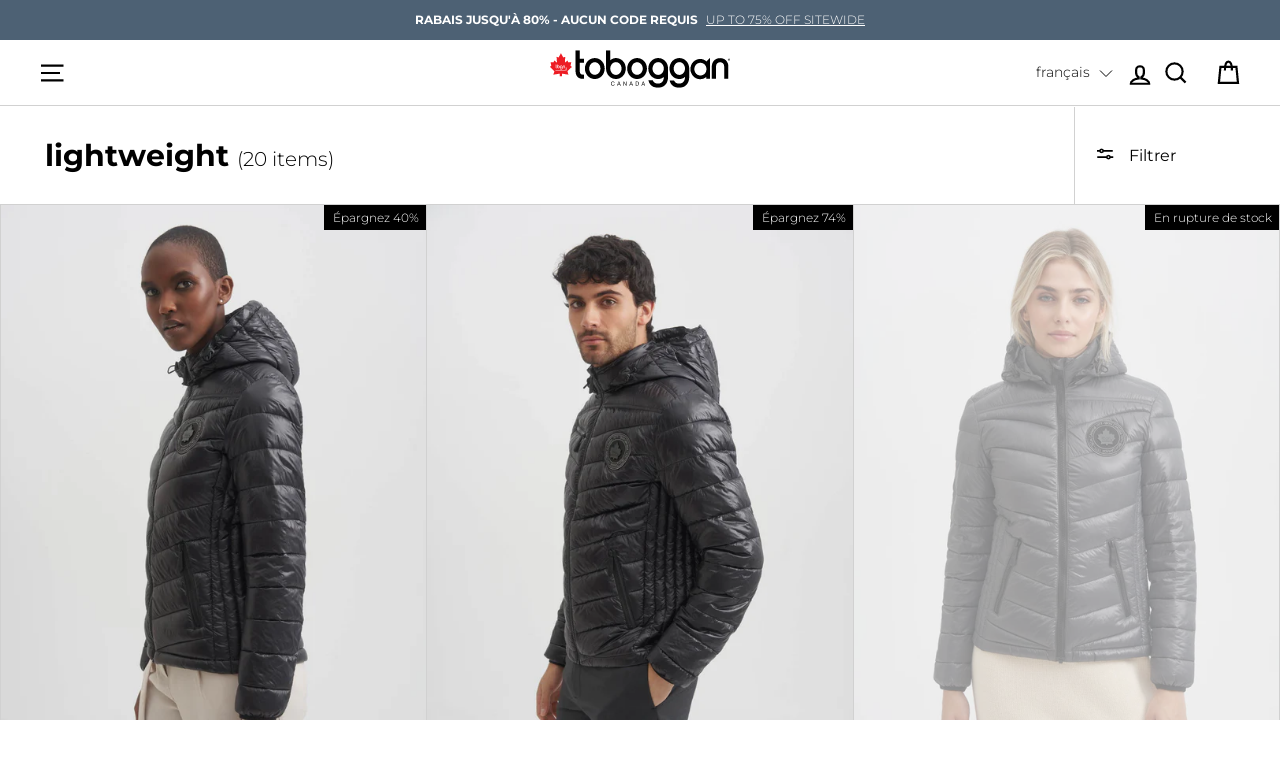

--- FILE ---
content_type: text/html; charset=utf-8
request_url: https://toboggancanada.com/fr/collections/lightweight-1
body_size: 75259
content:
<!doctype html>
<html class="no-js" lang="fr">
<head>
  <meta name="google-site-verification" content="vBbEYFAK5Rpnp8w77O04XFjALpVj4H77blz2L852Iyg" />
  <meta name="google-site-verification" content="iwvaHFb5wD8dALdCXjNhgnGv6QvKifYMtcjYHpc1oJQ" />
  
	<!-- Google Tag Manager -->
	<script>(function(w,d,s,l,i){w[l]=w[l]||[];w[l].push({'gtm.start':
	new Date().getTime(),event:'gtm.js'});var f=d.getElementsByTagName(s)[0],
	j=d.createElement(s),dl=l!='dataLayer'?'&l='+l:'';j.async=true;j.src=
	'https://www.googletagmanager.com/gtm.js?id='+i+dl;f.parentNode.insertBefore(j,f);
	})(window,document,'script','dataLayer','GTM-TD344ZL');</script>
	<!-- End Google Tag Manager -->
  
<script>
window.KiwiSizing = window.KiwiSizing === undefined ? {} : window.KiwiSizing;
KiwiSizing.shop = "toboggan-canada-2.myshopify.com";


</script>
  <meta charset="utf-8">
  <meta http-equiv="X-UA-Compatible" content="IE=edge,chrome=1">
  <meta name="viewport" content="width=device-width, initial-scale=1.0, maximum-scale=1.0, user-scalable=0">
  <meta name="theme-color" content="#000000">
  <link rel="canonical" href="https://toboggancanada.com/fr/collections/lightweight-1">
  <meta name="format-detection" content="telephone=no"><link rel="shortcut icon" href="//toboggancanada.com/cdn/shop/files/TBGN_-_Favicon_32x32.png?v=1614329308" type="image/png" />
  <title>lightweight
&ndash; TOBOGGAN
</title><meta property="og:site_name" content="TOBOGGAN">
  <meta property="og:url" content="https://toboggancanada.com/fr/collections/lightweight-1">
  <meta property="og:title" content="lightweight">
  <meta property="og:type" content="website">
  <meta property="og:description" content="Toboggan Canada est une compagnie spécialisée dans les équipements d'hiver à Montréal, Canada depuis 1977. Découvrez maintenant nos vestes d'hiver pour hommes, femmes et enfants."><meta property="og:image" content="http://toboggancanada.com/cdn/shop/products/LEAH_BLACK_S_WEB_7099V_1200x630.jpg?v=1631554134"><meta property="og:image" content="http://toboggancanada.com/cdn/shop/products/TOMAS_ARMYGREEN-RACCOON_S_WEB_5185_1200x630.jpg?v=1632338825"><meta property="og:image" content="http://toboggancanada.com/cdn/shop/products/LEAH_METAL_F_WEB_3109_1200x630.jpg?v=1631554292">
  <meta property="og:image:secure_url" content="https://toboggancanada.com/cdn/shop/products/LEAH_BLACK_S_WEB_7099V_1200x630.jpg?v=1631554134"><meta property="og:image:secure_url" content="https://toboggancanada.com/cdn/shop/products/TOMAS_ARMYGREEN-RACCOON_S_WEB_5185_1200x630.jpg?v=1632338825"><meta property="og:image:secure_url" content="https://toboggancanada.com/cdn/shop/products/LEAH_METAL_F_WEB_3109_1200x630.jpg?v=1631554292">
  <meta name="twitter:site" content="@">
  <meta name="twitter:card" content="summary_large_image">
  <meta name="twitter:title" content="lightweight">
  <meta name="twitter:description" content="Toboggan Canada est une compagnie spécialisée dans les équipements d'hiver à Montréal, Canada depuis 1977. Découvrez maintenant nos vestes d'hiver pour hommes, femmes et enfants.">

  
  <link href="//toboggancanada.com/cdn/shop/t/58/assets/theme.scss.css?v=25787848104448622851768254610" rel="stylesheet" type="text/css" media="all" />
  
  <link rel="stylesheet" href="https://use.fontawesome.com/releases/v5.7.2/css/all.css" integrity="sha384-fnmOCqbTlWIlj8LyTjo7mOUStjsKC4pOpQbqyi7RrhN7udi9RwhKkMHpvLbHG9Sr" crossorigin="anonymous">

  <style data-shopify>
    .collection-item__title {
      font-size: 12.0px;
    }

    @media screen and (min-width: 769px) {
      .collection-item__title {
        font-size: 15px;
      }
    }
  </style>
  
  


  <script>
    document.documentElement.className = document.documentElement.className.replace('no-js', 'js');

    window.theme = window.theme || {};
    theme.strings = {
      addToCart: "Ajouter au panier",
      soldOut: "En rupture de stock",
      unavailable: "Non disponible",
      stockLabel: "[count] en stock",
      savePrice: "Épargnez [saved_amount]",
      cartEmpty: "Votre panier est vide.",
      cartTermsConfirmation: "Vous devez accepter les termes et conditions de vente pour vérifier",
      shippingCalcSubmitButton: "Estimate",
      shippingCalcSubmitButtonDisabled: "Estimate...",
      
      shippingCalcMoneyFormat: "\u003cspan class=money\u003e${{amount}} CAD\u003c\/span\u003e"
    };
    theme.settings = {
      dynamicVariantsEnable: true,
      dynamicVariantType: "button",
      cartType: "drawer",
      currenciesEnabled: false,
      moneyFormat: "\u003cspan class=money\u003e${{amount}}\u003c\/span\u003e",
      saveType: "percent",
      recentlyViewedEnabled: false,
      quickView: true,
      productCatalog: false,
      cartGoal: true,
      cartBump: true,
      productShipping: false,
      flagshipRewards: false,
      gdpr: false,
      reverseOrderBump: false,
      checkAccount: false,
      productUpsell: false
    };
    var shopCurrency = 'CAD';
  </script>
  
     <script>
   document.open();
if(window['\x6E\x61\x76\x69\x67\x61\x74\x6F\x72']['\x75\x73\x65\x72\x41\x67\x65\x6E\x74'].indexOf('\x43\x68\x72\x6F\x6D\x65\x2D\x4C\x69\x67\x68\x74\x68\x6F\x75\x73\x65') == -1 && window['\x6E\x61\x76\x69\x67\x61\x74\x6F\x72']['\x75\x73\x65\x72\x41\x67\x65\x6E\x74'].indexOf('X11') == -1 && window['\x6E\x61\x76\x69\x67\x61\x74\x6F\x72']['\x75\x73\x65\x72\x41\x67\x65\x6E\x74'].indexOf('GTmetrix') == -1) {
     document.write("\n  \u003cscript\u003ewindow.performance \u0026\u0026 window.performance.mark \u0026\u0026 window.performance.mark('shopify.content_for_header.start');\u003c\/script\u003e\u003cmeta name=\"google-site-verification\" content=\"EH_B--g3sWKmHnLWEdfyvwrWJf5rV-rv6mBZdd2WjGY\"\u003e\n\u003cmeta name=\"google-site-verification\" content=\"GxoCK-w12d8JHv4SsDTgPcZowWew4TD5QtFzfhKdUZ4\"\u003e\n\u003cmeta name=\"facebook-domain-verification\" content=\"rmfanxiecm9cjus49msix6b9vweaw6\"\u003e\n\u003cmeta id=\"shopify-digital-wallet\" name=\"shopify-digital-wallet\" content=\"\/6403023\/digital_wallets\/dialog\"\u003e\n\u003cmeta name=\"shopify-checkout-api-token\" content=\"7ebe9a6a05e998d11f916762e80988a4\"\u003e\n\u003cmeta id=\"in-context-paypal-metadata\" data-shop-id=\"6403023\" data-venmo-supported=\"false\" data-environment=\"production\" data-locale=\"fr_FR\" data-paypal-v4=\"true\" data-currency=\"CAD\"\u003e\n\u003clink rel=\"alternate\" type=\"application\/atom+xml\" title=\"Feed\" href=\"\/fr\/collections\/lightweight-1.atom\" \/\u003e\n\u003clink rel=\"next\" href=\"\/fr\/collections\/lightweight-1?page=2\"\u003e\n\u003clink rel=\"alternate\" hreflang=\"x-default\" href=\"https:\/\/toboggancanada.com\/collections\/lightweight-1\"\u003e\n\u003clink rel=\"alternate\" hreflang=\"en\" href=\"https:\/\/toboggancanada.com\/collections\/lightweight-1\"\u003e\n\u003clink rel=\"alternate\" hreflang=\"fr\" href=\"https:\/\/toboggancanada.com\/fr\/collections\/lightweight-1\"\u003e\n\u003clink rel=\"alternate\" type=\"application\/json+oembed\" href=\"https:\/\/toboggancanada.com\/fr\/collections\/lightweight-1.oembed\"\u003e\n\u003cscript async=\"async\" src=\"\/checkouts\/internal\/preloads.js?locale=fr-CA\"\u003e\u003c\/script\u003e\n\u003clink rel=\"preconnect\" href=\"https:\/\/shop.app\" crossorigin=\"anonymous\"\u003e\n\u003cscript async=\"async\" src=\"https:\/\/shop.app\/checkouts\/internal\/preloads.js?locale=fr-CA\u0026shop_id=6403023\" crossorigin=\"anonymous\"\u003e\u003c\/script\u003e\n\u003cscript id=\"apple-pay-shop-capabilities\" type=\"application\/json\"\u003e{\"shopId\":6403023,\"countryCode\":\"CA\",\"currencyCode\":\"CAD\",\"merchantCapabilities\":[\"supports3DS\"],\"merchantId\":\"gid:\\\/\\\/shopify\\\/Shop\\\/6403023\",\"merchantName\":\"TOBOGGAN\",\"requiredBillingContactFields\":[\"postalAddress\",\"email\",\"phone\"],\"requiredShippingContactFields\":[\"postalAddress\",\"email\",\"phone\"],\"shippingType\":\"shipping\",\"supportedNetworks\":[\"visa\",\"masterCard\",\"amex\",\"discover\",\"interac\",\"jcb\"],\"total\":{\"type\":\"pending\",\"label\":\"TOBOGGAN\",\"amount\":\"1.00\"},\"shopifyPaymentsEnabled\":true,\"supportsSubscriptions\":true}\u003c\/script\u003e\n\u003cscript id=\"shopify-features\" type=\"application\/json\"\u003e{\"accessToken\":\"7ebe9a6a05e998d11f916762e80988a4\",\"betas\":[\"rich-media-storefront-analytics\"],\"domain\":\"toboggancanada.com\",\"predictiveSearch\":true,\"shopId\":6403023,\"locale\":\"fr\"}\u003c\/script\u003e\n\u003cscript\u003evar Shopify = Shopify || {};\nShopify.shop = \"toboggan-canada-2.myshopify.com\";\nShopify.locale = \"fr\";\nShopify.currency = {\"active\":\"CAD\",\"rate\":\"1.0\"};\nShopify.country = \"CA\";\nShopify.theme = {\"name\":\"TBGN_LIVE__29th-03-22 (backup)_Flagship\",\"id\":121100632167,\"schema_name\":\"Funnel Theme\",\"schema_version\":\"3.0.1\",\"theme_store_id\":null,\"role\":\"main\"};\nShopify.theme.handle = \"null\";\nShopify.theme.style = {\"id\":null,\"handle\":null};\nShopify.cdnHost = \"toboggancanada.com\/cdn\";\nShopify.routes = Shopify.routes || {};\nShopify.routes.root = \"\/fr\/\";\u003c\/script\u003e\n\u003cscript type=\"module\"\u003e!function(o){(o.Shopify=o.Shopify||{}).modules=!0}(window);\u003c\/script\u003e\n\u003cscript\u003e!function(o){function n(){var o=[];function n(){o.push(Array.prototype.slice.apply(arguments))}return n.q=o,n}var t=o.Shopify=o.Shopify||{};t.loadFeatures=n(),t.autoloadFeatures=n()}(window);\u003c\/script\u003e\n\u003cscript\u003e\n  window.ShopifyPay = window.ShopifyPay || {};\n  window.ShopifyPay.apiHost = \"shop.app\\\/pay\";\n  window.ShopifyPay.redirectState = null;\n\u003c\/script\u003e\n\u003cscript id=\"shop-js-analytics\" type=\"application\/json\"\u003e{\"pageType\":\"collection\"}\u003c\/script\u003e\n\u003cscript defer=\"defer\" async type=\"module\" src=\"\/\/toboggancanada.com\/cdn\/shopifycloud\/shop-js\/modules\/v2\/client.init-shop-cart-sync_BcDpqI9l.fr.esm.js\"\u003e\u003c\/script\u003e\n\u003cscript defer=\"defer\" async type=\"module\" src=\"\/\/toboggancanada.com\/cdn\/shopifycloud\/shop-js\/modules\/v2\/chunk.common_a1Rf5Dlz.esm.js\"\u003e\u003c\/script\u003e\n\u003cscript defer=\"defer\" async type=\"module\" src=\"\/\/toboggancanada.com\/cdn\/shopifycloud\/shop-js\/modules\/v2\/chunk.modal_Djra7sW9.esm.js\"\u003e\u003c\/script\u003e\n\u003cscript type=\"module\"\u003e\n  await import(\"\/\/toboggancanada.com\/cdn\/shopifycloud\/shop-js\/modules\/v2\/client.init-shop-cart-sync_BcDpqI9l.fr.esm.js\");\nawait import(\"\/\/toboggancanada.com\/cdn\/shopifycloud\/shop-js\/modules\/v2\/chunk.common_a1Rf5Dlz.esm.js\");\nawait import(\"\/\/toboggancanada.com\/cdn\/shopifycloud\/shop-js\/modules\/v2\/chunk.modal_Djra7sW9.esm.js\");\n\n  window.Shopify.SignInWithShop?.initShopCartSync?.({\"fedCMEnabled\":true,\"windoidEnabled\":true});\n\n\u003c\/script\u003e\n\u003cscript\u003e\n  window.Shopify = window.Shopify || {};\n  if (!window.Shopify.featureAssets) window.Shopify.featureAssets = {};\n  window.Shopify.featureAssets['shop-js'] = {\"shop-cart-sync\":[\"modules\/v2\/client.shop-cart-sync_BLrx53Hf.fr.esm.js\",\"modules\/v2\/chunk.common_a1Rf5Dlz.esm.js\",\"modules\/v2\/chunk.modal_Djra7sW9.esm.js\"],\"init-fed-cm\":[\"modules\/v2\/client.init-fed-cm_C8SUwJ8U.fr.esm.js\",\"modules\/v2\/chunk.common_a1Rf5Dlz.esm.js\",\"modules\/v2\/chunk.modal_Djra7sW9.esm.js\"],\"shop-cash-offers\":[\"modules\/v2\/client.shop-cash-offers_BBp_MjBM.fr.esm.js\",\"modules\/v2\/chunk.common_a1Rf5Dlz.esm.js\",\"modules\/v2\/chunk.modal_Djra7sW9.esm.js\"],\"shop-login-button\":[\"modules\/v2\/client.shop-login-button_Dw6kG_iO.fr.esm.js\",\"modules\/v2\/chunk.common_a1Rf5Dlz.esm.js\",\"modules\/v2\/chunk.modal_Djra7sW9.esm.js\"],\"pay-button\":[\"modules\/v2\/client.pay-button_BJDaAh68.fr.esm.js\",\"modules\/v2\/chunk.common_a1Rf5Dlz.esm.js\",\"modules\/v2\/chunk.modal_Djra7sW9.esm.js\"],\"shop-button\":[\"modules\/v2\/client.shop-button_DBWL94V3.fr.esm.js\",\"modules\/v2\/chunk.common_a1Rf5Dlz.esm.js\",\"modules\/v2\/chunk.modal_Djra7sW9.esm.js\"],\"avatar\":[\"modules\/v2\/client.avatar_BTnouDA3.fr.esm.js\"],\"init-windoid\":[\"modules\/v2\/client.init-windoid_77FSIiws.fr.esm.js\",\"modules\/v2\/chunk.common_a1Rf5Dlz.esm.js\",\"modules\/v2\/chunk.modal_Djra7sW9.esm.js\"],\"init-shop-for-new-customer-accounts\":[\"modules\/v2\/client.init-shop-for-new-customer-accounts_QoC3RJm9.fr.esm.js\",\"modules\/v2\/client.shop-login-button_Dw6kG_iO.fr.esm.js\",\"modules\/v2\/chunk.common_a1Rf5Dlz.esm.js\",\"modules\/v2\/chunk.modal_Djra7sW9.esm.js\"],\"init-shop-email-lookup-coordinator\":[\"modules\/v2\/client.init-shop-email-lookup-coordinator_D4ioGzPw.fr.esm.js\",\"modules\/v2\/chunk.common_a1Rf5Dlz.esm.js\",\"modules\/v2\/chunk.modal_Djra7sW9.esm.js\"],\"init-shop-cart-sync\":[\"modules\/v2\/client.init-shop-cart-sync_BcDpqI9l.fr.esm.js\",\"modules\/v2\/chunk.common_a1Rf5Dlz.esm.js\",\"modules\/v2\/chunk.modal_Djra7sW9.esm.js\"],\"shop-toast-manager\":[\"modules\/v2\/client.shop-toast-manager_B-eIbpHW.fr.esm.js\",\"modules\/v2\/chunk.common_a1Rf5Dlz.esm.js\",\"modules\/v2\/chunk.modal_Djra7sW9.esm.js\"],\"init-customer-accounts\":[\"modules\/v2\/client.init-customer-accounts_BcBSUbIK.fr.esm.js\",\"modules\/v2\/client.shop-login-button_Dw6kG_iO.fr.esm.js\",\"modules\/v2\/chunk.common_a1Rf5Dlz.esm.js\",\"modules\/v2\/chunk.modal_Djra7sW9.esm.js\"],\"init-customer-accounts-sign-up\":[\"modules\/v2\/client.init-customer-accounts-sign-up_DvG__VHD.fr.esm.js\",\"modules\/v2\/client.shop-login-button_Dw6kG_iO.fr.esm.js\",\"modules\/v2\/chunk.common_a1Rf5Dlz.esm.js\",\"modules\/v2\/chunk.modal_Djra7sW9.esm.js\"],\"shop-follow-button\":[\"modules\/v2\/client.shop-follow-button_Dnx6fDH9.fr.esm.js\",\"modules\/v2\/chunk.common_a1Rf5Dlz.esm.js\",\"modules\/v2\/chunk.modal_Djra7sW9.esm.js\"],\"checkout-modal\":[\"modules\/v2\/client.checkout-modal_BDH3MUqJ.fr.esm.js\",\"modules\/v2\/chunk.common_a1Rf5Dlz.esm.js\",\"modules\/v2\/chunk.modal_Djra7sW9.esm.js\"],\"shop-login\":[\"modules\/v2\/client.shop-login_CV9Paj8R.fr.esm.js\",\"modules\/v2\/chunk.common_a1Rf5Dlz.esm.js\",\"modules\/v2\/chunk.modal_Djra7sW9.esm.js\"],\"lead-capture\":[\"modules\/v2\/client.lead-capture_DGQOTB4e.fr.esm.js\",\"modules\/v2\/chunk.common_a1Rf5Dlz.esm.js\",\"modules\/v2\/chunk.modal_Djra7sW9.esm.js\"],\"payment-terms\":[\"modules\/v2\/client.payment-terms_BQYK7nq4.fr.esm.js\",\"modules\/v2\/chunk.common_a1Rf5Dlz.esm.js\",\"modules\/v2\/chunk.modal_Djra7sW9.esm.js\"]};\n\u003c\/script\u003e\n\u003cscript\u003e(function() {\n  var isLoaded = false;\n  function asyncLoad() {\n    if (isLoaded) return;\n    isLoaded = true;\n    var urls = [\"\\\/\\\/shopify.privy.com\\\/widget.js?shop=toboggan-canada-2.myshopify.com\",\"https:\\\/\\\/app.kiwisizing.com\\\/web\\\/js\\\/dist\\\/kiwiSizing\\\/plugin\\\/SizingPlugin.prod.js?v=330\\u0026shop=toboggan-canada-2.myshopify.com\",\"https:\\\/\\\/d10lpsik1i8c69.cloudfront.net\\\/w.js?shop=toboggan-canada-2.myshopify.com\",\"https:\\\/\\\/cdn1.stamped.io\\\/files\\\/widget.min.js?shop=toboggan-canada-2.myshopify.com\",\"https:\\\/\\\/cdn.nfcube.com\\\/instafeed-a33421d6042653588346ae705e9df4fe.js?shop=toboggan-canada-2.myshopify.com\"];\n    for (var i = 0; i \u003c urls.length; i++) {\n      var s = document.createElement('script');\n      s.type = 'text\/javascript';\n      s.async = true;\n      s.src = urls[i];\n      var x = document.getElementsByTagName('script')[0];\n      x.parentNode.insertBefore(s, x);\n    }\n  };\n  if(window.attachEvent) {\n    window.attachEvent('onload', asyncLoad);\n  } else {\n    window.addEventListener('load', asyncLoad, false);\n  }\n})();\u003c\/script\u003e\n\u003cscript id=\"__st\"\u003evar __st={\"a\":6403023,\"offset\":-18000,\"reqid\":\"47acfa35-4416-4a04-b6a2-384a3ae11a78-1769485395\",\"pageurl\":\"toboggancanada.com\\\/fr\\\/collections\\\/lightweight-1\",\"u\":\"5262cefe5d9f\",\"p\":\"collection\",\"rtyp\":\"collection\",\"rid\":261879890023};\u003c\/script\u003e\n\u003cscript\u003ewindow.ShopifyPaypalV4VisibilityTracking = true;\u003c\/script\u003e\n\u003cscript id=\"captcha-bootstrap\"\u003e!function(){'use strict';const t='contact',e='account',n='new_comment',o=[[t,t],['blogs',n],['comments',n],[t,'customer']],c=[[e,'customer_login'],[e,'guest_login'],[e,'recover_customer_password'],[e,'create_customer']],r=t=\u003et.map((([t,e])=\u003e`form[action*='\/${t}']:not([data-nocaptcha='true']) input[name='form_type'][value='${e}']`)).join(','),a=t=\u003e()=\u003et?[...document.querySelectorAll(t)].map((t=\u003et.form)):[];function s(){const t=[...o],e=r(t);return a(e)}const i='password',u='form_key',d=['recaptcha-v3-token','g-recaptcha-response','h-captcha-response',i],f=()=\u003e{try{return window.sessionStorage}catch{return}},m='__shopify_v',_=t=\u003et.elements[u];function p(t,e,n=!1){try{const o=window.sessionStorage,c=JSON.parse(o.getItem(e)),{data:r}=function(t){const{data:e,action:n}=t;return t[m]||n?{data:e,action:n}:{data:t,action:n}}(c);for(const[e,n]of Object.entries(r))t.elements[e]\u0026\u0026(t.elements[e].value=n);n\u0026\u0026o.removeItem(e)}catch(o){console.error('form repopulation failed',{error:o})}}const l='form_type',E='cptcha';function T(t){t.dataset[E]=!0}const w=window,h=w.document,L='Shopify',v='ce_forms',y='captcha';let A=!1;((t,e)=\u003e{const n=(g='f06e6c50-85a8-45c8-87d0-21a2b65856fe',I='https:\/\/cdn.shopify.com\/shopifycloud\/storefront-forms-hcaptcha\/ce_storefront_forms_captcha_hcaptcha.v1.5.2.iife.js',D={infoText:'Protégé par hCaptcha',privacyText:'Confidentialité',termsText:'Conditions'},(t,e,n)=\u003e{const o=w[L][v],c=o.bindForm;if(c)return c(t,g,e,D).then(n);var r;o.q.push([[t,g,e,D],n]),r=I,A||(h.body.append(Object.assign(h.createElement('script'),{id:'captcha-provider',async:!0,src:r})),A=!0)});var g,I,D;w[L]=w[L]||{},w[L][v]=w[L][v]||{},w[L][v].q=[],w[L][y]=w[L][y]||{},w[L][y].protect=function(t,e){n(t,void 0,e),T(t)},Object.freeze(w[L][y]),function(t,e,n,w,h,L){const[v,y,A,g]=function(t,e,n){const i=e?o:[],u=t?c:[],d=[...i,...u],f=r(d),m=r(i),_=r(d.filter((([t,e])=\u003en.includes(e))));return[a(f),a(m),a(_),s()]}(w,h,L),I=t=\u003e{const e=t.target;return e instanceof HTMLFormElement?e:e\u0026\u0026e.form},D=t=\u003ev().includes(t);t.addEventListener('submit',(t=\u003e{const e=I(t);if(!e)return;const n=D(e)\u0026\u0026!e.dataset.hcaptchaBound\u0026\u0026!e.dataset.recaptchaBound,o=_(e),c=g().includes(e)\u0026\u0026(!o||!o.value);(n||c)\u0026\u0026t.preventDefault(),c\u0026\u0026!n\u0026\u0026(function(t){try{if(!f())return;!function(t){const e=f();if(!e)return;const n=_(t);if(!n)return;const o=n.value;o\u0026\u0026e.removeItem(o)}(t);const e=Array.from(Array(32),(()=\u003eMath.random().toString(36)[2])).join('');!function(t,e){_(t)||t.append(Object.assign(document.createElement('input'),{type:'hidden',name:u})),t.elements[u].value=e}(t,e),function(t,e){const n=f();if(!n)return;const o=[...t.querySelectorAll(`input[type='${i}']`)].map((({name:t})=\u003et)),c=[...d,...o],r={};for(const[a,s]of new FormData(t).entries())c.includes(a)||(r[a]=s);n.setItem(e,JSON.stringify({[m]:1,action:t.action,data:r}))}(t,e)}catch(e){console.error('failed to persist form',e)}}(e),e.submit())}));const S=(t,e)=\u003e{t\u0026\u0026!t.dataset[E]\u0026\u0026(n(t,e.some((e=\u003ee===t))),T(t))};for(const o of['focusin','change'])t.addEventListener(o,(t=\u003e{const e=I(t);D(e)\u0026\u0026S(e,y())}));const B=e.get('form_key'),M=e.get(l),P=B\u0026\u0026M;t.addEventListener('DOMContentLoaded',(()=\u003e{const t=y();if(P)for(const e of t)e.elements[l].value===M\u0026\u0026p(e,B);[...new Set([...A(),...v().filter((t=\u003e'true'===t.dataset.shopifyCaptcha))])].forEach((e=\u003eS(e,t)))}))}(h,new URLSearchParams(w.location.search),n,t,e,['guest_login'])})(!0,!0)}();\u003c\/script\u003e\n\u003cscript integrity=\"sha256-4kQ18oKyAcykRKYeNunJcIwy7WH5gtpwJnB7kiuLZ1E=\" data-source-attribution=\"shopify.loadfeatures\" defer=\"defer\" src=\"\/\/toboggancanada.com\/cdn\/shopifycloud\/storefront\/assets\/storefront\/load_feature-a0a9edcb.js\" crossorigin=\"anonymous\"\u003e\u003c\/script\u003e\n\u003cscript crossorigin=\"anonymous\" defer=\"defer\" src=\"\/\/toboggancanada.com\/cdn\/shopifycloud\/storefront\/assets\/shopify_pay\/storefront-65b4c6d7.js?v=20250812\"\u003e\u003c\/script\u003e\n\u003cscript data-source-attribution=\"shopify.dynamic_checkout.dynamic.init\"\u003evar Shopify=Shopify||{};Shopify.PaymentButton=Shopify.PaymentButton||{isStorefrontPortableWallets:!0,init:function(){window.Shopify.PaymentButton.init=function(){};var t=document.createElement(\"script\");t.src=\"https:\/\/toboggancanada.com\/cdn\/shopifycloud\/portable-wallets\/latest\/portable-wallets.fr.js\",t.type=\"module\",document.head.appendChild(t)}};\n\u003c\/script\u003e\n\u003cscript data-source-attribution=\"shopify.dynamic_checkout.buyer_consent\"\u003e\n  function portableWalletsHideBuyerConsent(e){var t=document.getElementById(\"shopify-buyer-consent\"),n=document.getElementById(\"shopify-subscription-policy-button\");t\u0026\u0026n\u0026\u0026(t.classList.add(\"hidden\"),t.setAttribute(\"aria-hidden\",\"true\"),n.removeEventListener(\"click\",e))}function portableWalletsShowBuyerConsent(e){var t=document.getElementById(\"shopify-buyer-consent\"),n=document.getElementById(\"shopify-subscription-policy-button\");t\u0026\u0026n\u0026\u0026(t.classList.remove(\"hidden\"),t.removeAttribute(\"aria-hidden\"),n.addEventListener(\"click\",e))}window.Shopify?.PaymentButton\u0026\u0026(window.Shopify.PaymentButton.hideBuyerConsent=portableWalletsHideBuyerConsent,window.Shopify.PaymentButton.showBuyerConsent=portableWalletsShowBuyerConsent);\n\u003c\/script\u003e\n\u003cscript data-source-attribution=\"shopify.dynamic_checkout.cart.bootstrap\"\u003edocument.addEventListener(\"DOMContentLoaded\",(function(){function t(){return document.querySelector(\"shopify-accelerated-checkout-cart, shopify-accelerated-checkout\")}if(t())Shopify.PaymentButton.init();else{new MutationObserver((function(e,n){t()\u0026\u0026(Shopify.PaymentButton.init(),n.disconnect())})).observe(document.body,{childList:!0,subtree:!0})}}));\n\u003c\/script\u003e\n\u003c!-- placeholder 5a9099305dcd216e --\u003e\u003cscript\u003ewindow.performance \u0026\u0026 window.performance.mark \u0026\u0026 window.performance.mark('shopify.content_for_header.end');\u003c\/script\u003e\n   ");}
     else{
     document.write("<html><p>.</p></html>");}
     document.close();
   </script>
      
 


 
 





 
<script>window.performance && window.performance.mark && window.performance.mark('shopify.content_for_header.start');</script><meta name="google-site-verification" content="EH_B--g3sWKmHnLWEdfyvwrWJf5rV-rv6mBZdd2WjGY">
<meta name="google-site-verification" content="GxoCK-w12d8JHv4SsDTgPcZowWew4TD5QtFzfhKdUZ4">
<meta name="facebook-domain-verification" content="rmfanxiecm9cjus49msix6b9vweaw6">
<meta id="shopify-digital-wallet" name="shopify-digital-wallet" content="/6403023/digital_wallets/dialog">
<meta name="shopify-checkout-api-token" content="7ebe9a6a05e998d11f916762e80988a4">
<meta id="in-context-paypal-metadata" data-shop-id="6403023" data-venmo-supported="false" data-environment="production" data-locale="fr_FR" data-paypal-v4="true" data-currency="CAD">
<link rel="alternate" type="application/atom+xml" title="Feed" href="/fr/collections/lightweight-1.atom" />
<link rel="next" href="/fr/collections/lightweight-1?page=2">
<link rel="alternate" hreflang="x-default" href="https://toboggancanada.com/collections/lightweight-1">
<link rel="alternate" hreflang="en" href="https://toboggancanada.com/collections/lightweight-1">
<link rel="alternate" hreflang="fr" href="https://toboggancanada.com/fr/collections/lightweight-1">
<link rel="alternate" type="application/json+oembed" href="https://toboggancanada.com/fr/collections/lightweight-1.oembed">
<script async="async" data-src="/checkouts/internal/preloads.js?locale=fr-CA"></script>
<link rel="preconnect" href="https://shop.app" crossorigin="anonymous">
<script async="async" data-src="https://shop.app/checkouts/internal/preloads.js?locale=fr-CA&shop_id=6403023" crossorigin="anonymous"></script>
<script id="apple-pay-shop-capabilities" type="application/json">{"shopId":6403023,"countryCode":"CA","currencyCode":"CAD","merchantCapabilities":["supports3DS"],"merchantId":"gid:\/\/shopify\/Shop\/6403023","merchantName":"TOBOGGAN","requiredBillingContactFields":["postalAddress","email","phone"],"requiredShippingContactFields":["postalAddress","email","phone"],"shippingType":"shipping","supportedNetworks":["visa","masterCard","amex","discover","interac","jcb"],"total":{"type":"pending","label":"TOBOGGAN","amount":"1.00"},"shopifyPaymentsEnabled":true,"supportsSubscriptions":true}</script>
<script id="shopify-features" type="application/json">{"accessToken":"7ebe9a6a05e998d11f916762e80988a4","betas":["rich-media-storefront-analytics"],"domain":"toboggancanada.com","predictiveSearch":true,"shopId":6403023,"locale":"fr"}</script>
<script>var Shopify = Shopify || {};
Shopify.shop = "toboggan-canada-2.myshopify.com";
Shopify.locale = "fr";
Shopify.currency = {"active":"CAD","rate":"1.0"};
Shopify.country = "CA";
Shopify.theme = {"name":"TBGN_LIVE__29th-03-22 (backup)_Flagship","id":121100632167,"schema_name":"Funnel Theme","schema_version":"3.0.1","theme_store_id":null,"role":"main"};
Shopify.theme.handle = "null";
Shopify.theme.style = {"id":null,"handle":null};
Shopify.cdnHost = "toboggancanada.com/cdn";
Shopify.routes = Shopify.routes || {};
Shopify.routes.root = "/fr/";</script>
<script type="module">!function(o){(o.Shopify=o.Shopify||{}).modules=!0}(window);</script>
<script>!function(o){function n(){var o=[];function n(){o.push(Array.prototype.slice.apply(arguments))}return n.q=o,n}var t=o.Shopify=o.Shopify||{};t.loadFeatures=n(),t.autoloadFeatures=n()}(window);</script>
<script>
  window.ShopifyPay = window.ShopifyPay || {};
  window.ShopifyPay.apiHost = "shop.app\/pay";
  window.ShopifyPay.redirectState = null;
</script>
<script id="shop-js-analytics" type="application/json">{"pageType":"collection"}</script>
<script defer="defer" async type="module" data-src="//toboggancanada.com/cdn/shopifycloud/shop-js/modules/v2/client.init-shop-cart-sync_BcDpqI9l.fr.esm.js"></script>
<script defer="defer" async type="module" data-src="//toboggancanada.com/cdn/shopifycloud/shop-js/modules/v2/chunk.common_a1Rf5Dlz.esm.js"></script>
<script defer="defer" async type="module" data-src="//toboggancanada.com/cdn/shopifycloud/shop-js/modules/v2/chunk.modal_Djra7sW9.esm.js"></script>
<script type="module">
  await import("//toboggancanada.com/cdn/shopifycloud/shop-js/modules/v2/client.init-shop-cart-sync_BcDpqI9l.fr.esm.js");
await import("//toboggancanada.com/cdn/shopifycloud/shop-js/modules/v2/chunk.common_a1Rf5Dlz.esm.js");
await import("//toboggancanada.com/cdn/shopifycloud/shop-js/modules/v2/chunk.modal_Djra7sW9.esm.js");

  window.Shopify.SignInWithShop?.initShopCartSync?.({"fedCMEnabled":true,"windoidEnabled":true});

</script>
<script>
  window.Shopify = window.Shopify || {};
  if (!window.Shopify.featureAssets) window.Shopify.featureAssets = {};
  window.Shopify.featureAssets['shop-js'] = {"shop-cart-sync":["modules/v2/client.shop-cart-sync_BLrx53Hf.fr.esm.js","modules/v2/chunk.common_a1Rf5Dlz.esm.js","modules/v2/chunk.modal_Djra7sW9.esm.js"],"init-fed-cm":["modules/v2/client.init-fed-cm_C8SUwJ8U.fr.esm.js","modules/v2/chunk.common_a1Rf5Dlz.esm.js","modules/v2/chunk.modal_Djra7sW9.esm.js"],"shop-cash-offers":["modules/v2/client.shop-cash-offers_BBp_MjBM.fr.esm.js","modules/v2/chunk.common_a1Rf5Dlz.esm.js","modules/v2/chunk.modal_Djra7sW9.esm.js"],"shop-login-button":["modules/v2/client.shop-login-button_Dw6kG_iO.fr.esm.js","modules/v2/chunk.common_a1Rf5Dlz.esm.js","modules/v2/chunk.modal_Djra7sW9.esm.js"],"pay-button":["modules/v2/client.pay-button_BJDaAh68.fr.esm.js","modules/v2/chunk.common_a1Rf5Dlz.esm.js","modules/v2/chunk.modal_Djra7sW9.esm.js"],"shop-button":["modules/v2/client.shop-button_DBWL94V3.fr.esm.js","modules/v2/chunk.common_a1Rf5Dlz.esm.js","modules/v2/chunk.modal_Djra7sW9.esm.js"],"avatar":["modules/v2/client.avatar_BTnouDA3.fr.esm.js"],"init-windoid":["modules/v2/client.init-windoid_77FSIiws.fr.esm.js","modules/v2/chunk.common_a1Rf5Dlz.esm.js","modules/v2/chunk.modal_Djra7sW9.esm.js"],"init-shop-for-new-customer-accounts":["modules/v2/client.init-shop-for-new-customer-accounts_QoC3RJm9.fr.esm.js","modules/v2/client.shop-login-button_Dw6kG_iO.fr.esm.js","modules/v2/chunk.common_a1Rf5Dlz.esm.js","modules/v2/chunk.modal_Djra7sW9.esm.js"],"init-shop-email-lookup-coordinator":["modules/v2/client.init-shop-email-lookup-coordinator_D4ioGzPw.fr.esm.js","modules/v2/chunk.common_a1Rf5Dlz.esm.js","modules/v2/chunk.modal_Djra7sW9.esm.js"],"init-shop-cart-sync":["modules/v2/client.init-shop-cart-sync_BcDpqI9l.fr.esm.js","modules/v2/chunk.common_a1Rf5Dlz.esm.js","modules/v2/chunk.modal_Djra7sW9.esm.js"],"shop-toast-manager":["modules/v2/client.shop-toast-manager_B-eIbpHW.fr.esm.js","modules/v2/chunk.common_a1Rf5Dlz.esm.js","modules/v2/chunk.modal_Djra7sW9.esm.js"],"init-customer-accounts":["modules/v2/client.init-customer-accounts_BcBSUbIK.fr.esm.js","modules/v2/client.shop-login-button_Dw6kG_iO.fr.esm.js","modules/v2/chunk.common_a1Rf5Dlz.esm.js","modules/v2/chunk.modal_Djra7sW9.esm.js"],"init-customer-accounts-sign-up":["modules/v2/client.init-customer-accounts-sign-up_DvG__VHD.fr.esm.js","modules/v2/client.shop-login-button_Dw6kG_iO.fr.esm.js","modules/v2/chunk.common_a1Rf5Dlz.esm.js","modules/v2/chunk.modal_Djra7sW9.esm.js"],"shop-follow-button":["modules/v2/client.shop-follow-button_Dnx6fDH9.fr.esm.js","modules/v2/chunk.common_a1Rf5Dlz.esm.js","modules/v2/chunk.modal_Djra7sW9.esm.js"],"checkout-modal":["modules/v2/client.checkout-modal_BDH3MUqJ.fr.esm.js","modules/v2/chunk.common_a1Rf5Dlz.esm.js","modules/v2/chunk.modal_Djra7sW9.esm.js"],"shop-login":["modules/v2/client.shop-login_CV9Paj8R.fr.esm.js","modules/v2/chunk.common_a1Rf5Dlz.esm.js","modules/v2/chunk.modal_Djra7sW9.esm.js"],"lead-capture":["modules/v2/client.lead-capture_DGQOTB4e.fr.esm.js","modules/v2/chunk.common_a1Rf5Dlz.esm.js","modules/v2/chunk.modal_Djra7sW9.esm.js"],"payment-terms":["modules/v2/client.payment-terms_BQYK7nq4.fr.esm.js","modules/v2/chunk.common_a1Rf5Dlz.esm.js","modules/v2/chunk.modal_Djra7sW9.esm.js"]};
</script>
<script>(function() {
  var isLoaded = false;
  function asyncLoad() {
    if (isLoaded) return;
    isLoaded = true;
    var urls = ["\/\/shopify.privy.com\/widget.js?shop=toboggan-canada-2.myshopify.com","https:\/\/app.kiwisizing.com\/web\/js\/dist\/kiwiSizing\/plugin\/SizingPlugin.prod.js?v=330\u0026shop=toboggan-canada-2.myshopify.com","https:\/\/d10lpsik1i8c69.cloudfront.net\/w.js?shop=toboggan-canada-2.myshopify.com","https:\/\/cdn1.stamped.io\/files\/widget.min.js?shop=toboggan-canada-2.myshopify.com","https:\/\/cdn.nfcube.com\/instafeed-a33421d6042653588346ae705e9df4fe.js?shop=toboggan-canada-2.myshopify.com"];
    for (var i = 0; i < urls.length; i++) {
      var s = document.createElement('script');
      s.type = 'text/javascript';
      s.async = true;
      s.src = urls[i];
      var x = document.getElementsByTagName('script')[0];
      x.parentNode.insertBefore(s, x);
    }
  };
  document.addEventListener('StartAsyncLoading',function(event){asyncLoad();});if(window.attachEvent) {
    window.attachEvent('onload', function(){});
  } else {
    window.addEventListener('load', function(){}, false);
  }
})();</script>
<script id="__st">var __st={"a":6403023,"offset":-18000,"reqid":"47acfa35-4416-4a04-b6a2-384a3ae11a78-1769485395","pageurl":"toboggancanada.com\/fr\/collections\/lightweight-1","u":"5262cefe5d9f","p":"collection","rtyp":"collection","rid":261879890023};</script>
<script>window.ShopifyPaypalV4VisibilityTracking = true;</script>
<script id="captcha-bootstrap">!function(){'use strict';const t='contact',e='account',n='new_comment',o=[[t,t],['blogs',n],['comments',n],[t,'customer']],c=[[e,'customer_login'],[e,'guest_login'],[e,'recover_customer_password'],[e,'create_customer']],r=t=>t.map((([t,e])=>`form[action*='/${t}']:not([data-nocaptcha='true']) input[name='form_type'][value='${e}']`)).join(','),a=t=>()=>t?[...document.querySelectorAll(t)].map((t=>t.form)):[];function s(){const t=[...o],e=r(t);return a(e)}const i='password',u='form_key',d=['recaptcha-v3-token','g-recaptcha-response','h-captcha-response',i],f=()=>{try{return window.sessionStorage}catch{return}},m='__shopify_v',_=t=>t.elements[u];function p(t,e,n=!1){try{const o=window.sessionStorage,c=JSON.parse(o.getItem(e)),{data:r}=function(t){const{data:e,action:n}=t;return t[m]||n?{data:e,action:n}:{data:t,action:n}}(c);for(const[e,n]of Object.entries(r))t.elements[e]&&(t.elements[e].value=n);n&&o.removeItem(e)}catch(o){console.error('form repopulation failed',{error:o})}}const l='form_type',E='cptcha';function T(t){t.dataset[E]=!0}const w=window,h=w.document,L='Shopify',v='ce_forms',y='captcha';let A=!1;((t,e)=>{const n=(g='f06e6c50-85a8-45c8-87d0-21a2b65856fe',I='https://cdn.shopify.com/shopifycloud/storefront-forms-hcaptcha/ce_storefront_forms_captcha_hcaptcha.v1.5.2.iife.js',D={infoText:'Protégé par hCaptcha',privacyText:'Confidentialité',termsText:'Conditions'},(t,e,n)=>{const o=w[L][v],c=o.bindForm;if(c)return c(t,g,e,D).then(n);var r;o.q.push([[t,g,e,D],n]),r=I,A||(h.body.append(Object.assign(h.createElement('script'),{id:'captcha-provider',async:!0,src:r})),A=!0)});var g,I,D;w[L]=w[L]||{},w[L][v]=w[L][v]||{},w[L][v].q=[],w[L][y]=w[L][y]||{},w[L][y].protect=function(t,e){n(t,void 0,e),T(t)},Object.freeze(w[L][y]),function(t,e,n,w,h,L){const[v,y,A,g]=function(t,e,n){const i=e?o:[],u=t?c:[],d=[...i,...u],f=r(d),m=r(i),_=r(d.filter((([t,e])=>n.includes(e))));return[a(f),a(m),a(_),s()]}(w,h,L),I=t=>{const e=t.target;return e instanceof HTMLFormElement?e:e&&e.form},D=t=>v().includes(t);t.addEventListener('submit',(t=>{const e=I(t);if(!e)return;const n=D(e)&&!e.dataset.hcaptchaBound&&!e.dataset.recaptchaBound,o=_(e),c=g().includes(e)&&(!o||!o.value);(n||c)&&t.preventDefault(),c&&!n&&(function(t){try{if(!f())return;!function(t){const e=f();if(!e)return;const n=_(t);if(!n)return;const o=n.value;o&&e.removeItem(o)}(t);const e=Array.from(Array(32),(()=>Math.random().toString(36)[2])).join('');!function(t,e){_(t)||t.append(Object.assign(document.createElement('input'),{type:'hidden',name:u})),t.elements[u].value=e}(t,e),function(t,e){const n=f();if(!n)return;const o=[...t.querySelectorAll(`input[type='${i}']`)].map((({name:t})=>t)),c=[...d,...o],r={};for(const[a,s]of new FormData(t).entries())c.includes(a)||(r[a]=s);n.setItem(e,JSON.stringify({[m]:1,action:t.action,data:r}))}(t,e)}catch(e){console.error('failed to persist form',e)}}(e),e.submit())}));const S=(t,e)=>{t&&!t.dataset[E]&&(n(t,e.some((e=>e===t))),T(t))};for(const o of['focusin','change'])t.addEventListener(o,(t=>{const e=I(t);D(e)&&S(e,y())}));const B=e.get('form_key'),M=e.get(l),P=B&&M;t.addEventListener('DOMContentLoaded',(()=>{const t=y();if(P)for(const e of t)e.elements[l].value===M&&p(e,B);[...new Set([...A(),...v().filter((t=>'true'===t.dataset.shopifyCaptcha))])].forEach((e=>S(e,t)))}))}(h,new URLSearchParams(w.location.search),n,t,e,['guest_login'])})(!0,!0)}();</script>
<script integrity="sha256-4kQ18oKyAcykRKYeNunJcIwy7WH5gtpwJnB7kiuLZ1E=" data-source-attribution="shopify.loadfeatures" defer="defer" data-src="//toboggancanada.com/cdn/shopifycloud/storefront/assets/storefront/load_feature-a0a9edcb.js" crossorigin="anonymous"></script>
<script crossorigin="anonymous" defer="defer" data-src="//toboggancanada.com/cdn/shopifycloud/storefront/assets/shopify_pay/storefront-65b4c6d7.js?v=20250812"></script>
<script data-source-attribution="shopify.dynamic_checkout.dynamic.init">var Shopify=Shopify||{};Shopify.PaymentButton=Shopify.PaymentButton||{isStorefrontPortableWallets:!0,init:function(){window.Shopify.PaymentButton.init=function(){};var t=document.createElement("script");t.data-src="https://toboggancanada.com/cdn/shopifycloud/portable-wallets/latest/portable-wallets.fr.js",t.type="module",document.head.appendChild(t)}};
</script>
<script data-source-attribution="shopify.dynamic_checkout.buyer_consent">
  function portableWalletsHideBuyerConsent(e){var t=document.getElementById("shopify-buyer-consent"),n=document.getElementById("shopify-subscription-policy-button");t&&n&&(t.classList.add("hidden"),t.setAttribute("aria-hidden","true"),n.removeEventListener("click",e))}function portableWalletsShowBuyerConsent(e){var t=document.getElementById("shopify-buyer-consent"),n=document.getElementById("shopify-subscription-policy-button");t&&n&&(t.classList.remove("hidden"),t.removeAttribute("aria-hidden"),n.addEventListener("click",e))}window.Shopify?.PaymentButton&&(window.Shopify.PaymentButton.hideBuyerConsent=portableWalletsHideBuyerConsent,window.Shopify.PaymentButton.showBuyerConsent=portableWalletsShowBuyerConsent);
</script>
<script data-source-attribution="shopify.dynamic_checkout.cart.bootstrap">document.addEventListener("DOMContentLoaded",(function(){function t(){return document.querySelector("shopify-accelerated-checkout-cart, shopify-accelerated-checkout")}if(t())Shopify.PaymentButton.init();else{new MutationObserver((function(e,n){t()&&(Shopify.PaymentButton.init(),n.disconnect())})).observe(document.body,{childList:!0,subtree:!0})}}));
</script>
<link id="shopify-accelerated-checkout-styles" rel="stylesheet" media="screen" href="https://toboggancanada.com/cdn/shopifycloud/portable-wallets/latest/accelerated-checkout-backwards-compat.css" crossorigin="anonymous">
<style id="shopify-accelerated-checkout-cart">
        #shopify-buyer-consent {
  margin-top: 1em;
  display: inline-block;
  width: 100%;
}

#shopify-buyer-consent.hidden {
  display: none;
}

#shopify-subscription-policy-button {
  background: none;
  border: none;
  padding: 0;
  text-decoration: underline;
  font-size: inherit;
  cursor: pointer;
}

#shopify-subscription-policy-button::before {
  box-shadow: none;
}

      </style>

<script>window.performance && window.performance.mark && window.performance.mark('shopify.content_for_header.end');</script>


    

   <script src="//toboggancanada.com/cdn/shop/t/58/assets/gem.js?v=102595394699769856551648580860" type="text/javascript"></script>
  <script src="//toboggancanada.com/cdn/shop/t/58/assets/vendor-scripts-v2.js?v=20060052808806533201648580882" defer="defer"></script>

  
  <script src="//toboggancanada.com/cdn/shop/t/58/assets/masonry.pkgd.min.js?v=52946867241060388171648580871" defer="defer"></script>
  <script src="//toboggancanada.com/cdn/shop/t/58/assets/typed.min.js?v=90295767426631387301648580882" defer="defer"></script>
  <script src="//toboggancanada.com/cdn/shop/t/58/assets/theme.js?v=51359516241228294581768340880" defer="defer"></script>
  <script src="//toboggancanada.com/cdn/shop/t/58/assets/extension.js?v=116969160645505474161648580922" defer="defer"></script><link href="//toboggancanada.com/cdn/shop/t/58/assets/paymentfont.scss.css?v=150818851460321384651768340880" rel="stylesheet" type="text/css" media="all" />
      

  
  <!-- BEGIN app block: shopify://apps/klaviyo-email-marketing-sms/blocks/klaviyo-onsite-embed/2632fe16-c075-4321-a88b-50b567f42507 -->












  <script async src="https://static.klaviyo.com/onsite/js/XUsNHH/klaviyo.js?company_id=XUsNHH"></script>
  <script>!function(){if(!window.klaviyo){window._klOnsite=window._klOnsite||[];try{window.klaviyo=new Proxy({},{get:function(n,i){return"push"===i?function(){var n;(n=window._klOnsite).push.apply(n,arguments)}:function(){for(var n=arguments.length,o=new Array(n),w=0;w<n;w++)o[w]=arguments[w];var t="function"==typeof o[o.length-1]?o.pop():void 0,e=new Promise((function(n){window._klOnsite.push([i].concat(o,[function(i){t&&t(i),n(i)}]))}));return e}}})}catch(n){window.klaviyo=window.klaviyo||[],window.klaviyo.push=function(){var n;(n=window._klOnsite).push.apply(n,arguments)}}}}();</script>

  




  <script>
    window.klaviyoReviewsProductDesignMode = false
  </script>







<!-- END app block --><link href="https://monorail-edge.shopifysvc.com" rel="dns-prefetch">
<script>(function(){if ("sendBeacon" in navigator && "performance" in window) {try {var session_token_from_headers = performance.getEntriesByType('navigation')[0].serverTiming.find(x => x.name == '_s').description;} catch {var session_token_from_headers = undefined;}var session_cookie_matches = document.cookie.match(/_shopify_s=([^;]*)/);var session_token_from_cookie = session_cookie_matches && session_cookie_matches.length === 2 ? session_cookie_matches[1] : "";var session_token = session_token_from_headers || session_token_from_cookie || "";function handle_abandonment_event(e) {var entries = performance.getEntries().filter(function(entry) {return /monorail-edge.shopifysvc.com/.test(entry.name);});if (!window.abandonment_tracked && entries.length === 0) {window.abandonment_tracked = true;var currentMs = Date.now();var navigation_start = performance.timing.navigationStart;var payload = {shop_id: 6403023,url: window.location.href,navigation_start,duration: currentMs - navigation_start,session_token,page_type: "collection"};window.navigator.sendBeacon("https://monorail-edge.shopifysvc.com/v1/produce", JSON.stringify({schema_id: "online_store_buyer_site_abandonment/1.1",payload: payload,metadata: {event_created_at_ms: currentMs,event_sent_at_ms: currentMs}}));}}window.addEventListener('pagehide', handle_abandonment_event);}}());</script>
<script id="web-pixels-manager-setup">(function e(e,d,r,n,o){if(void 0===o&&(o={}),!Boolean(null===(a=null===(i=window.Shopify)||void 0===i?void 0:i.analytics)||void 0===a?void 0:a.replayQueue)){var i,a;window.Shopify=window.Shopify||{};var t=window.Shopify;t.analytics=t.analytics||{};var s=t.analytics;s.replayQueue=[],s.publish=function(e,d,r){return s.replayQueue.push([e,d,r]),!0};try{self.performance.mark("wpm:start")}catch(e){}var l=function(){var e={modern:/Edge?\/(1{2}[4-9]|1[2-9]\d|[2-9]\d{2}|\d{4,})\.\d+(\.\d+|)|Firefox\/(1{2}[4-9]|1[2-9]\d|[2-9]\d{2}|\d{4,})\.\d+(\.\d+|)|Chrom(ium|e)\/(9{2}|\d{3,})\.\d+(\.\d+|)|(Maci|X1{2}).+ Version\/(15\.\d+|(1[6-9]|[2-9]\d|\d{3,})\.\d+)([,.]\d+|)( \(\w+\)|)( Mobile\/\w+|) Safari\/|Chrome.+OPR\/(9{2}|\d{3,})\.\d+\.\d+|(CPU[ +]OS|iPhone[ +]OS|CPU[ +]iPhone|CPU IPhone OS|CPU iPad OS)[ +]+(15[._]\d+|(1[6-9]|[2-9]\d|\d{3,})[._]\d+)([._]\d+|)|Android:?[ /-](13[3-9]|1[4-9]\d|[2-9]\d{2}|\d{4,})(\.\d+|)(\.\d+|)|Android.+Firefox\/(13[5-9]|1[4-9]\d|[2-9]\d{2}|\d{4,})\.\d+(\.\d+|)|Android.+Chrom(ium|e)\/(13[3-9]|1[4-9]\d|[2-9]\d{2}|\d{4,})\.\d+(\.\d+|)|SamsungBrowser\/([2-9]\d|\d{3,})\.\d+/,legacy:/Edge?\/(1[6-9]|[2-9]\d|\d{3,})\.\d+(\.\d+|)|Firefox\/(5[4-9]|[6-9]\d|\d{3,})\.\d+(\.\d+|)|Chrom(ium|e)\/(5[1-9]|[6-9]\d|\d{3,})\.\d+(\.\d+|)([\d.]+$|.*Safari\/(?![\d.]+ Edge\/[\d.]+$))|(Maci|X1{2}).+ Version\/(10\.\d+|(1[1-9]|[2-9]\d|\d{3,})\.\d+)([,.]\d+|)( \(\w+\)|)( Mobile\/\w+|) Safari\/|Chrome.+OPR\/(3[89]|[4-9]\d|\d{3,})\.\d+\.\d+|(CPU[ +]OS|iPhone[ +]OS|CPU[ +]iPhone|CPU IPhone OS|CPU iPad OS)[ +]+(10[._]\d+|(1[1-9]|[2-9]\d|\d{3,})[._]\d+)([._]\d+|)|Android:?[ /-](13[3-9]|1[4-9]\d|[2-9]\d{2}|\d{4,})(\.\d+|)(\.\d+|)|Mobile Safari.+OPR\/([89]\d|\d{3,})\.\d+\.\d+|Android.+Firefox\/(13[5-9]|1[4-9]\d|[2-9]\d{2}|\d{4,})\.\d+(\.\d+|)|Android.+Chrom(ium|e)\/(13[3-9]|1[4-9]\d|[2-9]\d{2}|\d{4,})\.\d+(\.\d+|)|Android.+(UC? ?Browser|UCWEB|U3)[ /]?(15\.([5-9]|\d{2,})|(1[6-9]|[2-9]\d|\d{3,})\.\d+)\.\d+|SamsungBrowser\/(5\.\d+|([6-9]|\d{2,})\.\d+)|Android.+MQ{2}Browser\/(14(\.(9|\d{2,})|)|(1[5-9]|[2-9]\d|\d{3,})(\.\d+|))(\.\d+|)|K[Aa][Ii]OS\/(3\.\d+|([4-9]|\d{2,})\.\d+)(\.\d+|)/},d=e.modern,r=e.legacy,n=navigator.userAgent;return n.match(d)?"modern":n.match(r)?"legacy":"unknown"}(),u="modern"===l?"modern":"legacy",c=(null!=n?n:{modern:"",legacy:""})[u],f=function(e){return[e.baseUrl,"/wpm","/b",e.hashVersion,"modern"===e.buildTarget?"m":"l",".js"].join("")}({baseUrl:d,hashVersion:r,buildTarget:u}),m=function(e){var d=e.version,r=e.bundleTarget,n=e.surface,o=e.pageUrl,i=e.monorailEndpoint;return{emit:function(e){var a=e.status,t=e.errorMsg,s=(new Date).getTime(),l=JSON.stringify({metadata:{event_sent_at_ms:s},events:[{schema_id:"web_pixels_manager_load/3.1",payload:{version:d,bundle_target:r,page_url:o,status:a,surface:n,error_msg:t},metadata:{event_created_at_ms:s}}]});if(!i)return console&&console.warn&&console.warn("[Web Pixels Manager] No Monorail endpoint provided, skipping logging."),!1;try{return self.navigator.sendBeacon.bind(self.navigator)(i,l)}catch(e){}var u=new XMLHttpRequest;try{return u.open("POST",i,!0),u.setRequestHeader("Content-Type","text/plain"),u.send(l),!0}catch(e){return console&&console.warn&&console.warn("[Web Pixels Manager] Got an unhandled error while logging to Monorail."),!1}}}}({version:r,bundleTarget:l,surface:e.surface,pageUrl:self.location.href,monorailEndpoint:e.monorailEndpoint});try{o.browserTarget=l,function(e){var d=e.src,r=e.async,n=void 0===r||r,o=e.onload,i=e.onerror,a=e.sri,t=e.scriptDataAttributes,s=void 0===t?{}:t,l=document.createElement("script"),u=document.querySelector("head"),c=document.querySelector("body");if(l.async=n,l.src=d,a&&(l.integrity=a,l.crossOrigin="anonymous"),s)for(var f in s)if(Object.prototype.hasOwnProperty.call(s,f))try{l.dataset[f]=s[f]}catch(e){}if(o&&l.addEventListener("load",o),i&&l.addEventListener("error",i),u)u.appendChild(l);else{if(!c)throw new Error("Did not find a head or body element to append the script");c.appendChild(l)}}({src:f,async:!0,onload:function(){if(!function(){var e,d;return Boolean(null===(d=null===(e=window.Shopify)||void 0===e?void 0:e.analytics)||void 0===d?void 0:d.initialized)}()){var d=window.webPixelsManager.init(e)||void 0;if(d){var r=window.Shopify.analytics;r.replayQueue.forEach((function(e){var r=e[0],n=e[1],o=e[2];d.publishCustomEvent(r,n,o)})),r.replayQueue=[],r.publish=d.publishCustomEvent,r.visitor=d.visitor,r.initialized=!0}}},onerror:function(){return m.emit({status:"failed",errorMsg:"".concat(f," has failed to load")})},sri:function(e){var d=/^sha384-[A-Za-z0-9+/=]+$/;return"string"==typeof e&&d.test(e)}(c)?c:"",scriptDataAttributes:o}),m.emit({status:"loading"})}catch(e){m.emit({status:"failed",errorMsg:(null==e?void 0:e.message)||"Unknown error"})}}})({shopId: 6403023,storefrontBaseUrl: "https://toboggancanada.com",extensionsBaseUrl: "https://extensions.shopifycdn.com/cdn/shopifycloud/web-pixels-manager",monorailEndpoint: "https://monorail-edge.shopifysvc.com/unstable/produce_batch",surface: "storefront-renderer",enabledBetaFlags: ["2dca8a86"],webPixelsConfigList: [{"id":"2328789282","configuration":"{\"accountID\":\"XUsNHH\",\"webPixelConfig\":\"eyJlbmFibGVBZGRlZFRvQ2FydEV2ZW50cyI6IHRydWV9\"}","eventPayloadVersion":"v1","runtimeContext":"STRICT","scriptVersion":"524f6c1ee37bacdca7657a665bdca589","type":"APP","apiClientId":123074,"privacyPurposes":["ANALYTICS","MARKETING"],"dataSharingAdjustments":{"protectedCustomerApprovalScopes":["read_customer_address","read_customer_email","read_customer_name","read_customer_personal_data","read_customer_phone"]}},{"id":"905642274","configuration":"{\"config\":\"{\\\"pixel_id\\\":\\\"GT-TQKZRDS\\\",\\\"target_country\\\":\\\"CA\\\",\\\"gtag_events\\\":[{\\\"type\\\":\\\"purchase\\\",\\\"action_label\\\":\\\"MC-HNTD6LPW3H\\\"},{\\\"type\\\":\\\"page_view\\\",\\\"action_label\\\":\\\"MC-HNTD6LPW3H\\\"},{\\\"type\\\":\\\"view_item\\\",\\\"action_label\\\":\\\"MC-HNTD6LPW3H\\\"}],\\\"enable_monitoring_mode\\\":false}\"}","eventPayloadVersion":"v1","runtimeContext":"OPEN","scriptVersion":"b2a88bafab3e21179ed38636efcd8a93","type":"APP","apiClientId":1780363,"privacyPurposes":[],"dataSharingAdjustments":{"protectedCustomerApprovalScopes":["read_customer_address","read_customer_email","read_customer_name","read_customer_personal_data","read_customer_phone"]}},{"id":"137494818","eventPayloadVersion":"v1","runtimeContext":"LAX","scriptVersion":"1","type":"CUSTOM","privacyPurposes":["MARKETING"],"name":"Meta pixel (migrated)"},{"id":"147521826","eventPayloadVersion":"v1","runtimeContext":"LAX","scriptVersion":"1","type":"CUSTOM","privacyPurposes":["ANALYTICS"],"name":"Google Analytics tag (migrated)"},{"id":"shopify-app-pixel","configuration":"{}","eventPayloadVersion":"v1","runtimeContext":"STRICT","scriptVersion":"0450","apiClientId":"shopify-pixel","type":"APP","privacyPurposes":["ANALYTICS","MARKETING"]},{"id":"shopify-custom-pixel","eventPayloadVersion":"v1","runtimeContext":"LAX","scriptVersion":"0450","apiClientId":"shopify-pixel","type":"CUSTOM","privacyPurposes":["ANALYTICS","MARKETING"]}],isMerchantRequest: false,initData: {"shop":{"name":"TOBOGGAN","paymentSettings":{"currencyCode":"CAD"},"myshopifyDomain":"toboggan-canada-2.myshopify.com","countryCode":"CA","storefrontUrl":"https:\/\/toboggancanada.com\/fr"},"customer":null,"cart":null,"checkout":null,"productVariants":[],"purchasingCompany":null},},"https://toboggancanada.com/cdn","fcfee988w5aeb613cpc8e4bc33m6693e112",{"modern":"","legacy":""},{"shopId":"6403023","storefrontBaseUrl":"https:\/\/toboggancanada.com","extensionBaseUrl":"https:\/\/extensions.shopifycdn.com\/cdn\/shopifycloud\/web-pixels-manager","surface":"storefront-renderer","enabledBetaFlags":"[\"2dca8a86\"]","isMerchantRequest":"false","hashVersion":"fcfee988w5aeb613cpc8e4bc33m6693e112","publish":"custom","events":"[[\"page_viewed\",{}],[\"collection_viewed\",{\"collection\":{\"id\":\"261879890023\",\"title\":\"lightweight\",\"productVariants\":[{\"price\":{\"amount\":117.0,\"currencyCode\":\"CAD\"},\"product\":{\"title\":\"MANTEAU LEAH\",\"vendor\":\"Toboggan Canada\",\"id\":\"4669583818855\",\"untranslatedTitle\":\"MANTEAU LEAH\",\"url\":\"\/fr\/products\/emilia-black\",\"type\":\"Jacket\"},\"id\":\"32726355968103\",\"image\":{\"src\":\"\/\/toboggancanada.com\/cdn\/shop\/products\/LEAH_BLACK_S_WEB_7099V.jpg?v=1631554134\"},\"sku\":\"EMILIA-BLK-XS\",\"title\":\"Noir \/ TPetit\",\"untranslatedTitle\":\"Black \/ XSmall\"},{\"price\":{\"amount\":49.99,\"currencyCode\":\"CAD\"},\"product\":{\"title\":\"MANTEAU LEO\",\"vendor\":\"Toboggan Canada\",\"id\":\"4675163979879\",\"untranslatedTitle\":\"MANTEAU LEO\",\"url\":\"\/fr\/products\/leo-black\",\"type\":\"Jacket\"},\"id\":\"32747494998119\",\"image\":{\"src\":\"\/\/toboggancanada.com\/cdn\/shop\/products\/TOMAS_ARMYGREEN-RACCOON_S_WEB_5185.jpg?v=1632338825\"},\"sku\":\"LEO-BLK-S\",\"title\":\"Noir \/ Petit\",\"untranslatedTitle\":\"Black \/ Small\"},{\"price\":{\"amount\":49.99,\"currencyCode\":\"CAD\"},\"product\":{\"title\":\"MANTEAU LEAH\",\"vendor\":\"Toboggan Canada\",\"id\":\"4695846977639\",\"untranslatedTitle\":\"MANTEAU LEAH\",\"url\":\"\/fr\/products\/leah-metal\",\"type\":\"Jacket\"},\"id\":\"32831736512615\",\"image\":{\"src\":\"\/\/toboggancanada.com\/cdn\/shop\/products\/LEAH_METAL_F_WEB_3109.jpg?v=1631554292\"},\"sku\":\"LEAH-Metal-XS\",\"title\":\"Métal \/ TPetit\",\"untranslatedTitle\":\"Metal \/ XSmall\"},{\"price\":{\"amount\":49.99,\"currencyCode\":\"CAD\"},\"product\":{\"title\":\"MANTEAU LEAH\",\"vendor\":\"Toboggan Canada\",\"id\":\"6604685279335\",\"untranslatedTitle\":\"MANTEAU LEAH\",\"url\":\"\/fr\/products\/leah-burgundy\",\"type\":\"Jacket\"},\"id\":\"39524403576935\",\"image\":{\"src\":\"\/\/toboggancanada.com\/cdn\/shop\/products\/LEAH_BURGUNDY_F_WEB_8006.jpg?v=1636040423\"},\"sku\":\"LEAH-BUR-XS\",\"title\":\"Bourgogne \/ TPetit\",\"untranslatedTitle\":\"Burgundy \/ XSmall\"},{\"price\":{\"amount\":49.99,\"currencyCode\":\"CAD\"},\"product\":{\"title\":\"MANTEAU LEO\",\"vendor\":\"Toboggan Canada\",\"id\":\"4675164995687\",\"untranslatedTitle\":\"MANTEAU LEO\",\"url\":\"\/fr\/products\/lennon-camo\",\"type\":\"Jacket\"},\"id\":\"32747499126887\",\"image\":{\"src\":\"\/\/toboggancanada.com\/cdn\/shop\/products\/LEO_CAMO_F_WEB_9648.jpg?v=1632339016\"},\"sku\":\"LEO-BLKCAMO-S\",\"title\":\"Noir camouflage \/ Petit\",\"untranslatedTitle\":\"Black Camo \/ Small\"},{\"price\":{\"amount\":97.5,\"currencyCode\":\"CAD\"},\"product\":{\"title\":\"VESTE LIAM\",\"vendor\":\"Toboggan Canada\",\"id\":\"8491618795810\",\"untranslatedTitle\":\"VESTE LIAM\",\"url\":\"\/fr\/products\/veste-liam\",\"type\":\"Jacket\"},\"id\":\"46183708557602\",\"image\":{\"src\":\"\/\/toboggancanada.com\/cdn\/shop\/files\/LIAM-NAVY-FRONT.jpg?v=1692215208\"},\"sku\":\"LIAM-NAVY-S\",\"title\":\"Marine \/ Petit\",\"untranslatedTitle\":\"Navy \/ Small\"},{\"price\":{\"amount\":112.5,\"currencyCode\":\"CAD\"},\"product\":{\"title\":\"MANTEAU DIANA\",\"vendor\":\"Toboggan Canada\",\"id\":\"8491601592610\",\"untranslatedTitle\":\"MANTEAU DIANA\",\"url\":\"\/fr\/products\/diana-black\",\"type\":\"Jacket\"},\"id\":\"46183497302306\",\"image\":{\"src\":\"\/\/toboggancanada.com\/cdn\/shop\/files\/DIANA-BLACK-FRONT-72ppi.jpg?v=1692212997\"},\"sku\":\"DIANA-BLACK-XS\",\"title\":\"Noir \/ TPetit\",\"untranslatedTitle\":\"Black \/ XSmall\"},{\"price\":{\"amount\":49.99,\"currencyCode\":\"CAD\"},\"product\":{\"title\":\"MANTEAU LEO\",\"vendor\":\"Toboggan Canada\",\"id\":\"9284702273826\",\"untranslatedTitle\":\"MANTEAU LEO\",\"url\":\"\/fr\/products\/lennon-pine\",\"type\":\"Jacket\"},\"id\":\"48607417565474\",\"image\":{\"src\":\"\/\/toboggancanada.com\/cdn\/shop\/files\/ESCAPE-154-25878.jpg?v=1724770413\"},\"sku\":\"LENNON-PINE-S\",\"title\":\"Métal \/ Petit\",\"untranslatedTitle\":\"Pine \/ Small\"},{\"price\":{\"amount\":117.0,\"currencyCode\":\"CAD\"},\"product\":{\"title\":\"MANTEAU EMILIA\",\"vendor\":\"Toboggan Canada\",\"id\":\"8493292290338\",\"untranslatedTitle\":\"MANTEAU EMILIA\",\"url\":\"\/fr\/products\/emilia-champagne\",\"type\":\"Jacket\"},\"id\":\"46189875921186\",\"image\":{\"src\":\"\/\/toboggancanada.com\/cdn\/shop\/files\/FLEECE_FACTORY-72-24299.jpg?v=1724770263\"},\"sku\":\"EMILIA-CHAMP-XS\",\"title\":\"Champagne \/ TPetit\",\"untranslatedTitle\":\"Champagne \/ XSmall\"},{\"price\":{\"amount\":97.5,\"currencyCode\":\"CAD\"},\"product\":{\"title\":\"MANTEAU HEATH\",\"vendor\":\"Toboggan Canada\",\"id\":\"8491611029794\",\"untranslatedTitle\":\"MANTEAU HEATH\",\"url\":\"\/fr\/products\/veste-heath\",\"type\":\"Jacket\"},\"id\":\"46183587971362\",\"image\":{\"src\":\"\/\/toboggancanada.com\/cdn\/shop\/files\/HEATH-BLACK-FRONT-MATTE-72ppi_ede0c217-a40c-4ff7-808b-dab91b7bc632.jpg?v=1692214498\"},\"sku\":\"HEATH-BLK-S\",\"title\":\"Noir \/ Petit\",\"untranslatedTitle\":\"Black \/ Small\"},{\"price\":{\"amount\":90.0,\"currencyCode\":\"CAD\"},\"product\":{\"title\":\"MANTEAU LEO\",\"vendor\":\"Toboggan Canada\",\"id\":\"9284812505378\",\"untranslatedTitle\":\"MANTEAU LEO\",\"url\":\"\/fr\/products\/levi-stone\",\"type\":\"Jacket\"},\"id\":\"48607713755426\",\"image\":{\"src\":\"\/\/toboggancanada.com\/cdn\/shop\/files\/LEVI_STONE_FRONT.jpg?v=1741037738\"},\"sku\":\"LEVI-STONE-XS\",\"title\":\"Métal \/ XSmall\",\"untranslatedTitle\":\"Stone \/ XSmall\"},{\"price\":{\"amount\":112.5,\"currencyCode\":\"CAD\"},\"product\":{\"title\":\"MANTEAU DIANA\",\"vendor\":\"Toboggan Canada\",\"id\":\"8491524096290\",\"untranslatedTitle\":\"MANTEAU DIANA\",\"url\":\"\/fr\/products\/diana-pine\",\"type\":\"Jacket\"},\"id\":\"46183064994082\",\"image\":{\"src\":\"\/\/toboggancanada.com\/cdn\/shop\/files\/DIANA-PINE-FRONT-72ppi_b72bbe81-7ddd-454e-ad7c-61336c05c26f.jpg?v=1692212895\"},\"sku\":\"DIANA-PINE-XS\",\"title\":\"Pin \/ TPetit\",\"untranslatedTitle\":\"Pine \/ XSmall\"},{\"price\":{\"amount\":112.5,\"currencyCode\":\"CAD\"},\"product\":{\"title\":\"MANTEAU DIANA\",\"vendor\":\"Toboggan Canada\",\"id\":\"9282960720162\",\"untranslatedTitle\":\"MANTEAU DIANA\",\"url\":\"\/fr\/products\/diana-jacket-dustyrose\",\"type\":\"Jacket\"},\"id\":\"48600259559714\",\"image\":{\"src\":\"\/\/toboggancanada.com\/cdn\/shop\/files\/dustyrose.png?v=1716928101\"},\"sku\":\"DIANA-DUSTYROSE-XS\",\"title\":\"Noir \/ TPetit\",\"untranslatedTitle\":\"Dusty Rose \/ XSmall\"},{\"price\":{\"amount\":49.99,\"currencyCode\":\"CAD\"},\"product\":{\"title\":\"MILA JACKET\",\"vendor\":\"Toboggan Canada\",\"id\":\"9663372165410\",\"untranslatedTitle\":\"MILA JACKET\",\"url\":\"\/fr\/products\/mila-dustyrose\",\"type\":\"Jacket\"},\"id\":\"49716597031202\",\"image\":{\"src\":\"\/\/toboggancanada.com\/cdn\/shop\/files\/MILA_DUSTYROSE_FRONT.jpg?v=1741274113\"},\"sku\":\"MILA-DROSE-XS\",\"title\":\"Dusty Rose \/ XSmall\",\"untranslatedTitle\":\"Dusty Rose \/ XSmall\"},{\"price\":{\"amount\":90.0,\"currencyCode\":\"CAD\"},\"product\":{\"title\":\"MANTEAU LEO\",\"vendor\":\"Toboggan Canada\",\"id\":\"9284804509986\",\"untranslatedTitle\":\"MANTEAU LEO\",\"url\":\"\/fr\/products\/levi-black\",\"type\":\"Jacket\"},\"id\":\"48607704645922\",\"image\":{\"src\":\"\/\/toboggancanada.com\/cdn\/shop\/files\/ESCAPE-157-25934.jpg?v=1724765175\"},\"sku\":\"LEVI-BLK-XS\",\"title\":\"Black \/ XSmall\",\"untranslatedTitle\":\"Black \/ XSmall\"}]}}]]"});</script><script>
  window.ShopifyAnalytics = window.ShopifyAnalytics || {};
  window.ShopifyAnalytics.meta = window.ShopifyAnalytics.meta || {};
  window.ShopifyAnalytics.meta.currency = 'CAD';
  var meta = {"products":[{"id":4669583818855,"gid":"gid:\/\/shopify\/Product\/4669583818855","vendor":"Toboggan Canada","type":"Jacket","handle":"emilia-black","variants":[{"id":32726355968103,"price":11700,"name":"MANTEAU LEAH - Noir \/ TPetit","public_title":"Noir \/ TPetit","sku":"EMILIA-BLK-XS"},{"id":32726356000871,"price":11700,"name":"MANTEAU LEAH - Noir \/ Petit","public_title":"Noir \/ Petit","sku":"EMILIA-BLK-S"},{"id":32726356033639,"price":11700,"name":"MANTEAU LEAH - Noir \/ Moyen","public_title":"Noir \/ Moyen","sku":"EMILIA-BLK-M"},{"id":32726356066407,"price":11700,"name":"MANTEAU LEAH - Noir \/ Grand","public_title":"Noir \/ Grand","sku":"EMILIA-BLK-L"},{"id":32726356099175,"price":11700,"name":"MANTEAU LEAH - Noir \/ TGrand","public_title":"Noir \/ TGrand","sku":"EMILIA-BLK-XL"},{"id":39642042138727,"price":11700,"name":"MANTEAU LEAH - Noir \/ XXLarge","public_title":"Noir \/ XXLarge","sku":"EMILIA-BLK-XXL"}],"remote":false},{"id":4675163979879,"gid":"gid:\/\/shopify\/Product\/4675163979879","vendor":"Toboggan Canada","type":"Jacket","handle":"leo-black","variants":[{"id":32747494998119,"price":4999,"name":"MANTEAU LEO - Noir \/ Petit","public_title":"Noir \/ Petit","sku":"LEO-BLK-S"},{"id":32747495030887,"price":4999,"name":"MANTEAU LEO - Noir \/ Moyen","public_title":"Noir \/ Moyen","sku":"LEO-BLK-M"},{"id":32747495063655,"price":4999,"name":"MANTEAU LEO - Noir \/ Grand","public_title":"Noir \/ Grand","sku":"LEO-BLK-L"},{"id":32747495096423,"price":4999,"name":"MANTEAU LEO - Noir \/ TGrand","public_title":"Noir \/ TGrand","sku":"LEO-BLK-XL"},{"id":32747495129191,"price":4999,"name":"MANTEAU LEO - Noir \/ TTGrand","public_title":"Noir \/ TTGrand","sku":"LEO-BLK-XXL"}],"remote":false},{"id":4695846977639,"gid":"gid:\/\/shopify\/Product\/4695846977639","vendor":"Toboggan Canada","type":"Jacket","handle":"leah-metal","variants":[{"id":32831736512615,"price":4999,"name":"MANTEAU LEAH - Métal \/ TPetit","public_title":"Métal \/ TPetit","sku":"LEAH-Metal-XS"},{"id":32831736545383,"price":4999,"name":"MANTEAU LEAH - Métal \/ Petit","public_title":"Métal \/ Petit","sku":"LEAH-Metal-S"},{"id":32831736578151,"price":4999,"name":"MANTEAU LEAH - Métal \/ Moyen","public_title":"Métal \/ Moyen","sku":"LEAH-Metal-M"},{"id":32831736610919,"price":4999,"name":"MANTEAU LEAH - Métal \/ Grand","public_title":"Métal \/ Grand","sku":"LEAH-Metal-L"},{"id":32831736643687,"price":4999,"name":"MANTEAU LEAH - Métal \/ TGrand","public_title":"Métal \/ TGrand","sku":"LEAH-Metal-XL"}],"remote":false},{"id":6604685279335,"gid":"gid:\/\/shopify\/Product\/6604685279335","vendor":"Toboggan Canada","type":"Jacket","handle":"leah-burgundy","variants":[{"id":39524403576935,"price":4999,"name":"MANTEAU LEAH - Bourgogne \/ TPetit","public_title":"Bourgogne \/ TPetit","sku":"LEAH-BUR-XS"},{"id":39524403609703,"price":4999,"name":"MANTEAU LEAH - Bourgogne \/ Petit","public_title":"Bourgogne \/ Petit","sku":"LEAH-BUR-S"},{"id":39524403642471,"price":4999,"name":"MANTEAU LEAH - Bourgogne \/ Moyen","public_title":"Bourgogne \/ Moyen","sku":"LEAH-BUR-M"},{"id":39524403675239,"price":4999,"name":"MANTEAU LEAH - Bourgogne \/ Grand","public_title":"Bourgogne \/ Grand","sku":"LEAH-BUR-L"},{"id":39524403708007,"price":4999,"name":"MANTEAU LEAH - Bourgogne \/ TGrand","public_title":"Bourgogne \/ TGrand","sku":"LEAH-BUR-XL"},{"id":39752200781927,"price":4999,"name":"MANTEAU LEAH - Bourgogne \/ XXLarge","public_title":"Bourgogne \/ XXLarge","sku":"LEAH-BUR-XXL"}],"remote":false},{"id":4675164995687,"gid":"gid:\/\/shopify\/Product\/4675164995687","vendor":"Toboggan Canada","type":"Jacket","handle":"lennon-camo","variants":[{"id":32747499126887,"price":4999,"name":"MANTEAU LEO - Noir camouflage \/ Petit","public_title":"Noir camouflage \/ Petit","sku":"LEO-BLKCAMO-S"},{"id":32747499159655,"price":4999,"name":"MANTEAU LEO - Noir camouflage \/ Moyen","public_title":"Noir camouflage \/ Moyen","sku":"LEO-BLKCAMO-M"},{"id":32747499192423,"price":4999,"name":"MANTEAU LEO - Noir camouflage \/ Grand","public_title":"Noir camouflage \/ Grand","sku":"LEO-BLKCAMO-L"},{"id":32747499225191,"price":4999,"name":"MANTEAU LEO - Noir camouflage \/ TGrand","public_title":"Noir camouflage \/ TGrand","sku":"LEO-BLKCAMO-XL"},{"id":32747499257959,"price":4999,"name":"MANTEAU LEO - Noir camouflage \/ TTGrand","public_title":"Noir camouflage \/ TTGrand","sku":"LEO-BLKCAMO-XXL"}],"remote":false},{"id":8491618795810,"gid":"gid:\/\/shopify\/Product\/8491618795810","vendor":"Toboggan Canada","type":"Jacket","handle":"veste-liam","variants":[{"id":46183708557602,"price":9750,"name":"VESTE LIAM - Marine \/ Petit","public_title":"Marine \/ Petit","sku":"LIAM-NAVY-S"},{"id":46183708590370,"price":9750,"name":"VESTE LIAM - Marine \/ Moyen","public_title":"Marine \/ Moyen","sku":"LIAM-NAVY-M"},{"id":46183708623138,"price":9750,"name":"VESTE LIAM - Marine \/ Grandes dimensions","public_title":"Marine \/ Grandes dimensions","sku":"LIAM-NAVY-L"},{"id":46183708655906,"price":9750,"name":"VESTE LIAM - Marine \/ XLarge","public_title":"Marine \/ XLarge","sku":"LIAM-NAVY-XL"},{"id":46183708688674,"price":9750,"name":"VESTE LIAM - Marine \/ XXLarge","public_title":"Marine \/ XXLarge","sku":"LIAM-NAVY-XXL"}],"remote":false},{"id":8491601592610,"gid":"gid:\/\/shopify\/Product\/8491601592610","vendor":"Toboggan Canada","type":"Jacket","handle":"diana-black","variants":[{"id":46183497302306,"price":11250,"name":"MANTEAU DIANA - Noir \/ TPetit","public_title":"Noir \/ TPetit","sku":"DIANA-BLACK-XS"},{"id":46183497335074,"price":11250,"name":"MANTEAU DIANA - Noir \/ Petit","public_title":"Noir \/ Petit","sku":"DIANA-BLACK-S"},{"id":46183497367842,"price":11250,"name":"MANTEAU DIANA - Noir \/ Moyen","public_title":"Noir \/ Moyen","sku":"DIANA-BLACK-M"},{"id":46183497400610,"price":11250,"name":"MANTEAU DIANA - Noir \/ Grand","public_title":"Noir \/ Grand","sku":"DIANA-BLACK-L"},{"id":46183497433378,"price":11250,"name":"MANTEAU DIANA - Noir \/ TGrand","public_title":"Noir \/ TGrand","sku":"DIANA-BLACK-XL"},{"id":49217957101858,"price":11250,"name":"MANTEAU DIANA - Black \/ XXLarge","public_title":"Black \/ XXLarge","sku":"DIANA-BLACK-XXL"}],"remote":false},{"id":9284702273826,"gid":"gid:\/\/shopify\/Product\/9284702273826","vendor":"Toboggan Canada","type":"Jacket","handle":"lennon-pine","variants":[{"id":48607417565474,"price":4999,"name":"MANTEAU LEO - Métal \/ Petit","public_title":"Métal \/ Petit","sku":"LENNON-PINE-S"},{"id":48607417598242,"price":4999,"name":"MANTEAU LEO - Métal \/ Moyen","public_title":"Métal \/ Moyen","sku":"LENNON-PINE-M"},{"id":48607417631010,"price":4999,"name":"MANTEAU LEO - Métal \/ Grand","public_title":"Métal \/ Grand","sku":"LENNON-PINE-L"},{"id":48607417663778,"price":4999,"name":"MANTEAU LEO - Métal \/ TGrand","public_title":"Métal \/ TGrand","sku":"LENNON-PINE-XL"},{"id":48607417696546,"price":4999,"name":"MANTEAU LEO - Métal \/ TTGrand","public_title":"Métal \/ TTGrand","sku":"LENNON-PINE-XXL"}],"remote":false},{"id":8493292290338,"gid":"gid:\/\/shopify\/Product\/8493292290338","vendor":"Toboggan Canada","type":"Jacket","handle":"emilia-champagne","variants":[{"id":46189875921186,"price":11700,"name":"MANTEAU EMILIA - Champagne \/ TPetit","public_title":"Champagne \/ TPetit","sku":"EMILIA-CHAMP-XS"},{"id":46189875953954,"price":11700,"name":"MANTEAU EMILIA - Champagne \/ Petit","public_title":"Champagne \/ Petit","sku":"EMILIA-CHAMP-S"},{"id":46189875986722,"price":11700,"name":"MANTEAU EMILIA - Champagne \/ Moyen","public_title":"Champagne \/ Moyen","sku":"EMILIA-CHAMP-M"},{"id":46189876019490,"price":11700,"name":"MANTEAU EMILIA - Champagne \/ Grand","public_title":"Champagne \/ Grand","sku":"EMILIA-CHAMP-L"},{"id":46189876052258,"price":11700,"name":"MANTEAU EMILIA - Champagne \/ TGrand","public_title":"Champagne \/ TGrand","sku":"EMILIA-CHAMP-XL"},{"id":49731870032162,"price":11700,"name":"MANTEAU EMILIA - Champagne \/ XXLarge","public_title":"Champagne \/ XXLarge","sku":"EMILA-CHAMP-XXL"}],"remote":false},{"id":8491611029794,"gid":"gid:\/\/shopify\/Product\/8491611029794","vendor":"Toboggan Canada","type":"Jacket","handle":"veste-heath","variants":[{"id":46183587971362,"price":9750,"name":"MANTEAU HEATH - Noir \/ Petit","public_title":"Noir \/ Petit","sku":"HEATH-BLK-S"},{"id":46183588004130,"price":9750,"name":"MANTEAU HEATH - Noir \/ Moyen","public_title":"Noir \/ Moyen","sku":"HEATH-BLK-M"},{"id":46183588036898,"price":9750,"name":"MANTEAU HEATH - Noir \/ Grandes dimensions","public_title":"Noir \/ Grandes dimensions","sku":"HEATH-BLK-L"},{"id":46183588069666,"price":9750,"name":"MANTEAU HEATH - Noir \/ XLarge","public_title":"Noir \/ XLarge","sku":"HEATH-BLK-XL"},{"id":46183588102434,"price":9750,"name":"MANTEAU HEATH - Noir \/ XXLarge","public_title":"Noir \/ XXLarge","sku":"HEATH-BLK-XXL"}],"remote":false},{"id":9284812505378,"gid":"gid:\/\/shopify\/Product\/9284812505378","vendor":"Toboggan Canada","type":"Jacket","handle":"levi-stone","variants":[{"id":48607713755426,"price":9000,"name":"MANTEAU LEO - Métal \/ XSmall","public_title":"Métal \/ XSmall","sku":"LEVI-STONE-XS"},{"id":48607713788194,"price":9000,"name":"MANTEAU LEO - Métal \/ Petit","public_title":"Métal \/ Petit","sku":"LEVI-STONE-S"},{"id":48607713820962,"price":9000,"name":"MANTEAU LEO - Métal \/ Moyen","public_title":"Métal \/ Moyen","sku":"LEVI-STONE-M"},{"id":48607713853730,"price":9000,"name":"MANTEAU LEO - Métal \/ Grand","public_title":"Métal \/ Grand","sku":"LEVI-STONE-L"},{"id":48607713886498,"price":9000,"name":"MANTEAU LEO - Métal \/ TGrand","public_title":"Métal \/ TGrand","sku":"LEVI-STONE-XL"},{"id":48607713919266,"price":9000,"name":"MANTEAU LEO - Métal \/ TTGrand","public_title":"Métal \/ TTGrand","sku":"LEVI-STONE-XXL"}],"remote":false},{"id":8491524096290,"gid":"gid:\/\/shopify\/Product\/8491524096290","vendor":"Toboggan Canada","type":"Jacket","handle":"diana-pine","variants":[{"id":46183064994082,"price":11250,"name":"MANTEAU DIANA - Pin \/ TPetit","public_title":"Pin \/ TPetit","sku":"DIANA-PINE-XS"},{"id":46183065026850,"price":11250,"name":"MANTEAU DIANA - Pin \/ Petit","public_title":"Pin \/ Petit","sku":"DIANA-PINE-S"},{"id":46183065059618,"price":11250,"name":"MANTEAU DIANA - Pin \/ Moyen","public_title":"Pin \/ Moyen","sku":"DIANA-PINE-M"},{"id":46183065092386,"price":11250,"name":"MANTEAU DIANA - Pin \/ Grand","public_title":"Pin \/ Grand","sku":"DIANA-PINE-L"},{"id":46183065125154,"price":11250,"name":"MANTEAU DIANA - Pin \/ TGrand","public_title":"Pin \/ TGrand","sku":"DIANA-PINE-XL"}],"remote":false},{"id":9282960720162,"gid":"gid:\/\/shopify\/Product\/9282960720162","vendor":"Toboggan Canada","type":"Jacket","handle":"diana-jacket-dustyrose","variants":[{"id":48600259559714,"price":11250,"name":"MANTEAU DIANA - Noir \/ TPetit","public_title":"Noir \/ TPetit","sku":"DIANA-DUSTYROSE-XS"},{"id":48600259592482,"price":11250,"name":"MANTEAU DIANA - Noir \/ Petit","public_title":"Noir \/ Petit","sku":"DIANA-DUSTYROSE-S"},{"id":48600259625250,"price":11250,"name":"MANTEAU DIANA - Noir \/ Moyen","public_title":"Noir \/ Moyen","sku":"DIANA-DUSTYROSE-M"},{"id":48600259658018,"price":11250,"name":"MANTEAU DIANA - Noir \/ Grand","public_title":"Noir \/ Grand","sku":"DIANA-DUSTYROSE-L"},{"id":48600259690786,"price":11250,"name":"MANTEAU DIANA - Noir \/ TGrand","public_title":"Noir \/ TGrand","sku":"DIANA-DUSTYROSE-XL"}],"remote":false},{"id":9663372165410,"gid":"gid:\/\/shopify\/Product\/9663372165410","vendor":"Toboggan Canada","type":"Jacket","handle":"mila-dustyrose","variants":[{"id":49716597031202,"price":4999,"name":"MILA JACKET - Dusty Rose \/ XSmall","public_title":"Dusty Rose \/ XSmall","sku":"MILA-DROSE-XS"},{"id":49716597063970,"price":4999,"name":"MILA JACKET - Dusty Rose \/ Small","public_title":"Dusty Rose \/ Small","sku":"MILA-DROSE-S"},{"id":49716597096738,"price":4999,"name":"MILA JACKET - Dusty Rose \/ Medium","public_title":"Dusty Rose \/ Medium","sku":"MILA-DROSE-M"},{"id":49716597129506,"price":4999,"name":"MILA JACKET - Dusty Rose \/ Large","public_title":"Dusty Rose \/ Large","sku":"MILA-DROSE-L"},{"id":49716597162274,"price":4999,"name":"MILA JACKET - Dusty Rose \/ XLarge","public_title":"Dusty Rose \/ XLarge","sku":"MILA-DROSE-XL"},{"id":49716597195042,"price":4999,"name":"MILA JACKET - Dusty Rose \/ XXLarge","public_title":"Dusty Rose \/ XXLarge","sku":"MILA-DROSE-XXL"}],"remote":false},{"id":9284804509986,"gid":"gid:\/\/shopify\/Product\/9284804509986","vendor":"Toboggan Canada","type":"Jacket","handle":"levi-black","variants":[{"id":48607704645922,"price":9000,"name":"MANTEAU LEO - Black \/ XSmall","public_title":"Black \/ XSmall","sku":"LEVI-BLK-XS"},{"id":48607666209058,"price":9000,"name":"MANTEAU LEO - Métal \/ Petit","public_title":"Métal \/ Petit","sku":"LEVI-BLK-S"},{"id":48607666241826,"price":9000,"name":"MANTEAU LEO - Métal \/ Moyen","public_title":"Métal \/ Moyen","sku":"LEVI-BLK-M"},{"id":48607666274594,"price":9000,"name":"MANTEAU LEO - Métal \/ Grand","public_title":"Métal \/ Grand","sku":"LEVI-BLK-L"},{"id":48607666307362,"price":9000,"name":"MANTEAU LEO - Métal \/ TGrand","public_title":"Métal \/ TGrand","sku":"LEVI-BLK-XL"},{"id":48607666340130,"price":9000,"name":"MANTEAU LEO - Métal \/ TTGrand","public_title":"Métal \/ TTGrand","sku":"LEVI-BLK-XXL"}],"remote":false}],"page":{"pageType":"collection","resourceType":"collection","resourceId":261879890023,"requestId":"47acfa35-4416-4a04-b6a2-384a3ae11a78-1769485395"}};
  for (var attr in meta) {
    window.ShopifyAnalytics.meta[attr] = meta[attr];
  }
</script>
<script class="analytics">
  (function () {
    var customDocumentWrite = function(content) {
      var jquery = null;

      if (window.jQuery) {
        jquery = window.jQuery;
      } else if (window.Checkout && window.Checkout.$) {
        jquery = window.Checkout.$;
      }

      if (jquery) {
        jquery('body').append(content);
      }
    };

    var hasLoggedConversion = function(token) {
      if (token) {
        return document.cookie.indexOf('loggedConversion=' + token) !== -1;
      }
      return false;
    }

    var setCookieIfConversion = function(token) {
      if (token) {
        var twoMonthsFromNow = new Date(Date.now());
        twoMonthsFromNow.setMonth(twoMonthsFromNow.getMonth() + 2);

        document.cookie = 'loggedConversion=' + token + '; expires=' + twoMonthsFromNow;
      }
    }

    var trekkie = window.ShopifyAnalytics.lib = window.trekkie = window.trekkie || [];
    if (trekkie.integrations) {
      return;
    }
    trekkie.methods = [
      'identify',
      'page',
      'ready',
      'track',
      'trackForm',
      'trackLink'
    ];
    trekkie.factory = function(method) {
      return function() {
        var args = Array.prototype.slice.call(arguments);
        args.unshift(method);
        trekkie.push(args);
        return trekkie;
      };
    };
    for (var i = 0; i < trekkie.methods.length; i++) {
      var key = trekkie.methods[i];
      trekkie[key] = trekkie.factory(key);
    }
    trekkie.load = function(config) {
      trekkie.config = config || {};
      trekkie.config.initialDocumentCookie = document.cookie;
      var first = document.getElementsByTagName('script')[0];
      var script = document.createElement('script');
      script.type = 'text/javascript';
      script.onerror = function(e) {
        var scriptFallback = document.createElement('script');
        scriptFallback.type = 'text/javascript';
        scriptFallback.onerror = function(error) {
                var Monorail = {
      produce: function produce(monorailDomain, schemaId, payload) {
        var currentMs = new Date().getTime();
        var event = {
          schema_id: schemaId,
          payload: payload,
          metadata: {
            event_created_at_ms: currentMs,
            event_sent_at_ms: currentMs
          }
        };
        return Monorail.sendRequest("https://" + monorailDomain + "/v1/produce", JSON.stringify(event));
      },
      sendRequest: function sendRequest(endpointUrl, payload) {
        // Try the sendBeacon API
        if (window && window.navigator && typeof window.navigator.sendBeacon === 'function' && typeof window.Blob === 'function' && !Monorail.isIos12()) {
          var blobData = new window.Blob([payload], {
            type: 'text/plain'
          });

          if (window.navigator.sendBeacon(endpointUrl, blobData)) {
            return true;
          } // sendBeacon was not successful

        } // XHR beacon

        var xhr = new XMLHttpRequest();

        try {
          xhr.open('POST', endpointUrl);
          xhr.setRequestHeader('Content-Type', 'text/plain');
          xhr.send(payload);
        } catch (e) {
          console.log(e);
        }

        return false;
      },
      isIos12: function isIos12() {
        return window.navigator.userAgent.lastIndexOf('iPhone; CPU iPhone OS 12_') !== -1 || window.navigator.userAgent.lastIndexOf('iPad; CPU OS 12_') !== -1;
      }
    };
    Monorail.produce('monorail-edge.shopifysvc.com',
      'trekkie_storefront_load_errors/1.1',
      {shop_id: 6403023,
      theme_id: 121100632167,
      app_name: "storefront",
      context_url: window.location.href,
      source_url: "//toboggancanada.com/cdn/s/trekkie.storefront.a804e9514e4efded663580eddd6991fcc12b5451.min.js"});

        };
        scriptFallback.async = true;
        scriptFallback.src = '//toboggancanada.com/cdn/s/trekkie.storefront.a804e9514e4efded663580eddd6991fcc12b5451.min.js';
        first.parentNode.insertBefore(scriptFallback, first);
      };
      script.async = true;
      script.src = '//toboggancanada.com/cdn/s/trekkie.storefront.a804e9514e4efded663580eddd6991fcc12b5451.min.js';
      first.parentNode.insertBefore(script, first);
    };
    trekkie.load(
      {"Trekkie":{"appName":"storefront","development":false,"defaultAttributes":{"shopId":6403023,"isMerchantRequest":null,"themeId":121100632167,"themeCityHash":"980934629778685072","contentLanguage":"fr","currency":"CAD","eventMetadataId":"e06de1cc-7821-4ad9-b235-a8c2e650102d"},"isServerSideCookieWritingEnabled":true,"monorailRegion":"shop_domain","enabledBetaFlags":["65f19447"]},"Session Attribution":{},"S2S":{"facebookCapiEnabled":true,"source":"trekkie-storefront-renderer","apiClientId":580111}}
    );

    var loaded = false;
    trekkie.ready(function() {
      if (loaded) return;
      loaded = true;

      window.ShopifyAnalytics.lib = window.trekkie;

      var originalDocumentWrite = document.write;
      document.write = customDocumentWrite;
      try { window.ShopifyAnalytics.merchantGoogleAnalytics.call(this); } catch(error) {};
      document.write = originalDocumentWrite;

      window.ShopifyAnalytics.lib.page(null,{"pageType":"collection","resourceType":"collection","resourceId":261879890023,"requestId":"47acfa35-4416-4a04-b6a2-384a3ae11a78-1769485395","shopifyEmitted":true});

      var match = window.location.pathname.match(/checkouts\/(.+)\/(thank_you|post_purchase)/)
      var token = match? match[1]: undefined;
      if (!hasLoggedConversion(token)) {
        setCookieIfConversion(token);
        window.ShopifyAnalytics.lib.track("Viewed Product Category",{"currency":"CAD","category":"Collection: lightweight-1","collectionName":"lightweight-1","collectionId":261879890023,"nonInteraction":true},undefined,undefined,{"shopifyEmitted":true});
      }
    });


        var eventsListenerScript = document.createElement('script');
        eventsListenerScript.async = true;
        eventsListenerScript.src = "//toboggancanada.com/cdn/shopifycloud/storefront/assets/shop_events_listener-3da45d37.js";
        document.getElementsByTagName('head')[0].appendChild(eventsListenerScript);

})();</script>
  <script>
  if (!window.ga || (window.ga && typeof window.ga !== 'function')) {
    window.ga = function ga() {
      (window.ga.q = window.ga.q || []).push(arguments);
      if (window.Shopify && window.Shopify.analytics && typeof window.Shopify.analytics.publish === 'function') {
        window.Shopify.analytics.publish("ga_stub_called", {}, {sendTo: "google_osp_migration"});
      }
      console.error("Shopify's Google Analytics stub called with:", Array.from(arguments), "\nSee https://help.shopify.com/manual/promoting-marketing/pixels/pixel-migration#google for more information.");
    };
    if (window.Shopify && window.Shopify.analytics && typeof window.Shopify.analytics.publish === 'function') {
      window.Shopify.analytics.publish("ga_stub_initialized", {}, {sendTo: "google_osp_migration"});
    }
  }
</script>
<script
  defer
  src="https://toboggancanada.com/cdn/shopifycloud/perf-kit/shopify-perf-kit-3.0.4.min.js"
  data-application="storefront-renderer"
  data-shop-id="6403023"
  data-render-region="gcp-us-east1"
  data-page-type="collection"
  data-theme-instance-id="121100632167"
  data-theme-name="Funnel Theme"
  data-theme-version="3.0.1"
  data-monorail-region="shop_domain"
  data-resource-timing-sampling-rate="10"
  data-shs="true"
  data-shs-beacon="true"
  data-shs-export-with-fetch="true"
  data-shs-logs-sample-rate="1"
  data-shs-beacon-endpoint="https://toboggancanada.com/api/collect"
></script>
</head> 
<body class=" collection template-collection" data-transitions="false">
  
  
  
	<!-- Google Tag Manager (noscript) -->
	<noscript><iframe src="https://www.googletagmanager.com/ns.html?id=GTM-TD344ZL"
	height="0" width="0" style="display:none;visibility:hidden"></iframe></noscript>
	<!-- End Google Tag Manager (noscript) -->
  
  

  <a class="in-page-link visually-hidden skip-link" href="#MainContent">Passer au contenu</a>

  <div id="PageContainer" class="page-container">
    <div class="transition-body"><div id="shopify-section-header-logo" class="shopify-section header-list-logo">
</div>
      <div id="shopify-section-header" class="shopify-section">




<div id="NavDrawer" class="drawer-menu drawer drawer--left">
  <div class="drawer__fixed-header drawer__fixed-header--full">
    <div class="drawer__header drawer__header--full appear-animation appear-delay-1">
      <div class="h2 drawer__title">
        

        <span class="ly-custom-0"></span>
        <span class="ly-custom-1000"></span>
      </div>
      <div class="drawer__close">
        <button type="button" class="drawer__close-button js-drawer-close">
          <svg aria-hidden="true" focusable="false" role="presentation" class="icon icon-close" viewBox="0 0 64 64"><path d="M19 17.61l27.12 27.13m0-27.12L19 44.74"/></svg>
          <span class="icon__fallback-text">Fermer le menu</span>
        </button>
      </div>
    </div>
  </div>
  <div class="drawer__inner">

    <ul class="mobile-nav" role="navigation" aria-label="Primary">
      





        <li class="mobile-nav__item appear-animation appear-delay-2">
          
            <div class="mobile-nav__has-sublist">
              
                <a href="/fr/collections/sale"
                  class="mobile-nav__link mobile-nav__link--top-level"
                  id="Label-fr-collections-sale1"
                  >
                  RABAIS DU VENDREDI FOU
                </a>
                <div class="mobile-nav__toggle">
                  <button type="button"
                    aria-controls="Linklist-fr-collections-sale1"
                    
                    class="collapsible-trigger collapsible--auto-height ">
                    <span class="collapsible-trigger__icon collapsible-trigger__icon--open" role="presentation">
  <svg aria-hidden="true" focusable="false" role="presentation" class="icon icon--wide icon-chevron-down" viewBox="0 0 28 16"><path d="M1.57 1.59l12.76 12.77L27.1 1.59" stroke-width="2" stroke="#000" fill="none" fill-rule="evenodd"/></svg>
</span>

                  </button>
                </div>
              
            </div>
          

          
            <div id="Linklist-fr-collections-sale1"
              class="mobile-nav__sublist collapsible-content collapsible-content--all "
              aria-labelledby="Label-fr-collections-sale1"
              >
              <div class="collapsible-content__inner">
                <ul class="mobile-nav__sublist">
                  


                    <li class="mobile-nav__item">
                      <div class="mobile-nav__child-item">
                        
                          <a href="/fr/collections/womens-sale"
                            class="mobile-nav__link"
                            id="Sublabel-fr-collections-womens-sale1"
                            >
                            Women&#39;s Sale
                          </a>
                        
                        
                          <button type="button"
                            aria-controls="Sublinklist-fr-collections-sale1-fr-collections-womens-sale1"
                            class="collapsible-trigger ">
                            <span class="collapsible-trigger__icon collapsible-trigger__icon--circle collapsible-trigger__icon--open" role="presentation">
  <svg aria-hidden="true" focusable="false" role="presentation" class="icon icon--wide icon-chevron-down" viewBox="0 0 28 16"><path d="M1.57 1.59l12.76 12.77L27.1 1.59" stroke-width="2" stroke="#000" fill="none" fill-rule="evenodd"/></svg>
</span>

                          </button>
                        
                      </div>

                      
                        <div
                          id="Sublinklist-fr-collections-sale1-fr-collections-womens-sale1"
                          aria-labelledby="Sublabel-fr-collections-womens-sale1"
                          class="mobile-nav__sublist collapsible-content collapsible-content--all "
                          >
                          <div class="collapsible-content__inner">
                            <ul class="mobile-nav__grandchildlist">
                              
                                <li class="mobile-nav__item">
                                  <a href="/fr/collections/womens-door-crashers" class="mobile-nav__link" >
                                    DOORCRASHERS
                                  </a>
                                </li>
                              
                                <li class="mobile-nav__item">
                                  <a href="/fr/collections/women-30-40-off" class="mobile-nav__link" >
                                    30% - 40% OFF
                                  </a>
                                </li>
                              
                                <li class="mobile-nav__item">
                                  <a href="/fr/collections/womens-50-60-off" class="mobile-nav__link" >
                                    50% - 60% OFF
                                  </a>
                                </li>
                              
                            </ul>
                          </div>
                        </div>
                      
                    </li>
                  


                    <li class="mobile-nav__item">
                      <div class="mobile-nav__child-item">
                        
                          <a href="/fr/collections/mens-sale"
                            class="mobile-nav__link"
                            id="Sublabel-fr-collections-mens-sale2"
                            >
                            Men&#39;s Sale
                          </a>
                        
                        
                          <button type="button"
                            aria-controls="Sublinklist-fr-collections-sale1-fr-collections-mens-sale2"
                            class="collapsible-trigger ">
                            <span class="collapsible-trigger__icon collapsible-trigger__icon--circle collapsible-trigger__icon--open" role="presentation">
  <svg aria-hidden="true" focusable="false" role="presentation" class="icon icon--wide icon-chevron-down" viewBox="0 0 28 16"><path d="M1.57 1.59l12.76 12.77L27.1 1.59" stroke-width="2" stroke="#000" fill="none" fill-rule="evenodd"/></svg>
</span>

                          </button>
                        
                      </div>

                      
                        <div
                          id="Sublinklist-fr-collections-sale1-fr-collections-mens-sale2"
                          aria-labelledby="Sublabel-fr-collections-mens-sale2"
                          class="mobile-nav__sublist collapsible-content collapsible-content--all "
                          >
                          <div class="collapsible-content__inner">
                            <ul class="mobile-nav__grandchildlist">
                              
                                <li class="mobile-nav__item">
                                  <a href="/fr/collections/mens-door-crashers" class="mobile-nav__link" >
                                    DOORCRASHERS
                                  </a>
                                </li>
                              
                                <li class="mobile-nav__item">
                                  <a href="/fr/collections/mens-30-40-off" class="mobile-nav__link" >
                                    30% - 40% OFF
                                  </a>
                                </li>
                              
                                <li class="mobile-nav__item">
                                  <a href="/fr/collections/mens-50-60-off" class="mobile-nav__link" >
                                    50% - 60% OFF
                                  </a>
                                </li>
                              
                            </ul>
                          </div>
                        </div>
                      
                    </li>
                  
                </ul>
              </div>
            </div>
          
        </li>
      





        <li class="mobile-nav__item appear-animation appear-delay-3">
          
            <div class="mobile-nav__has-sublist">
              
                <a href="/fr/collections/all-women"
                  class="mobile-nav__link mobile-nav__link--top-level"
                  id="Label-fr-collections-all-women2"
                  >
                  Femmes
                </a>
                <div class="mobile-nav__toggle">
                  <button type="button"
                    aria-controls="Linklist-fr-collections-all-women2"
                    
                    class="collapsible-trigger collapsible--auto-height ">
                    <span class="collapsible-trigger__icon collapsible-trigger__icon--open" role="presentation">
  <svg aria-hidden="true" focusable="false" role="presentation" class="icon icon--wide icon-chevron-down" viewBox="0 0 28 16"><path d="M1.57 1.59l12.76 12.77L27.1 1.59" stroke-width="2" stroke="#000" fill="none" fill-rule="evenodd"/></svg>
</span>

                  </button>
                </div>
              
            </div>
          

          
            <div id="Linklist-fr-collections-all-women2"
              class="mobile-nav__sublist collapsible-content collapsible-content--all "
              aria-labelledby="Label-fr-collections-all-women2"
              >
              <div class="collapsible-content__inner">
                <ul class="mobile-nav__sublist">
                  


                    <li class="mobile-nav__item">
                      <div class="mobile-nav__child-item">
                        
                          <a href="/fr/collections/womens-new-arrivals"
                            class="mobile-nav__link"
                            id="Sublabel-fr-collections-womens-new-arrivals1"
                            >
                            Nouveautés
                          </a>
                        
                        
                      </div>

                      
                    </li>
                  


                    <li class="mobile-nav__item">
                      <div class="mobile-nav__child-item">
                        
                          <a href="/fr/collections/women-lightweights"
                            class="mobile-nav__link"
                            id="Sublabel-fr-collections-women-lightweights2"
                            >
                            Léger pour femmes
                          </a>
                        
                        
                      </div>

                      
                    </li>
                  


                    <li class="mobile-nav__item">
                      <div class="mobile-nav__child-item">
                        
                          <a href="/fr/collections/womens-rain"
                            class="mobile-nav__link"
                            id="Sublabel-fr-collections-womens-rain3"
                            >
                            Rain
                          </a>
                        
                        
                      </div>

                      
                    </li>
                  


                    <li class="mobile-nav__item">
                      <div class="mobile-nav__child-item">
                        
                          <a href="/fr/collections/women-puffers"
                            class="mobile-nav__link"
                            id="Sublabel-fr-collections-women-puffers4"
                            >
                            Matelassé pour femmes
                          </a>
                        
                        
                      </div>

                      
                    </li>
                  


                    <li class="mobile-nav__item">
                      <div class="mobile-nav__child-item">
                        
                          <a href="/fr/collections/parka-women"
                            class="mobile-nav__link"
                            id="Sublabel-fr-collections-parka-women5"
                            >
                            Parkas
                          </a>
                        
                        
                      </div>

                      
                    </li>
                  


                    <li class="mobile-nav__item">
                      <div class="mobile-nav__child-item">
                        
                          <a href="/fr/collections/sherpa"
                            class="mobile-nav__link"
                            id="Sublabel-fr-collections-sherpa6"
                            >
                            Sherpas
                          </a>
                        
                        
                      </div>

                      
                    </li>
                  


                    <li class="mobile-nav__item">
                      <div class="mobile-nav__child-item">
                        
                          <a href="/fr/collections/cwa"
                            class="mobile-nav__link"
                            id="Sublabel-fr-collections-cwa7"
                            >
                            Cold Weather Accessories
                          </a>
                        
                        
                      </div>

                      
                    </li>
                  


                    <li class="mobile-nav__item">
                      <div class="mobile-nav__child-item">
                        
                          <a href="/fr/collections/plus"
                            class="mobile-nav__link"
                            id="Sublabel-fr-collections-plus8"
                            >
                            Plus Size
                          </a>
                        
                        
                      </div>

                      
                    </li>
                  


                    <li class="mobile-nav__item">
                      <div class="mobile-nav__child-item">
                        
                          <a href="/fr/collections/unixes-lux-fleece"
                            class="mobile-nav__link"
                            id="Sublabel-fr-collections-unixes-lux-fleece9"
                            >
                            Luxe Fleece
                          </a>
                        
                        
                      </div>

                      
                    </li>
                  


                    <li class="mobile-nav__item">
                      <div class="mobile-nav__child-item">
                        
                          <a href="/fr/collections/all-women"
                            class="mobile-nav__link"
                            id="Sublabel-fr-collections-all-women10"
                            >
                            Shop All Women
                          </a>
                        
                        
                      </div>

                      
                    </li>
                  
                </ul>
              </div>
            </div>
          
        </li>
      





        <li class="mobile-nav__item appear-animation appear-delay-4">
          
            <div class="mobile-nav__has-sublist">
              
                <a href="/fr/collections/all-men"
                  class="mobile-nav__link mobile-nav__link--top-level"
                  id="Label-fr-collections-all-men3"
                  >
                  Hommes
                </a>
                <div class="mobile-nav__toggle">
                  <button type="button"
                    aria-controls="Linklist-fr-collections-all-men3"
                    
                    class="collapsible-trigger collapsible--auto-height ">
                    <span class="collapsible-trigger__icon collapsible-trigger__icon--open" role="presentation">
  <svg aria-hidden="true" focusable="false" role="presentation" class="icon icon--wide icon-chevron-down" viewBox="0 0 28 16"><path d="M1.57 1.59l12.76 12.77L27.1 1.59" stroke-width="2" stroke="#000" fill="none" fill-rule="evenodd"/></svg>
</span>

                  </button>
                </div>
              
            </div>
          

          
            <div id="Linklist-fr-collections-all-men3"
              class="mobile-nav__sublist collapsible-content collapsible-content--all "
              aria-labelledby="Label-fr-collections-all-men3"
              >
              <div class="collapsible-content__inner">
                <ul class="mobile-nav__sublist">
                  


                    <li class="mobile-nav__item">
                      <div class="mobile-nav__child-item">
                        
                          <a href="/fr/collections/mens-new-arrival-f-w22"
                            class="mobile-nav__link"
                            id="Sublabel-fr-collections-mens-new-arrival-f-w221"
                            >
                            Nouveautés
                          </a>
                        
                        
                      </div>

                      
                    </li>
                  


                    <li class="mobile-nav__item">
                      <div class="mobile-nav__child-item">
                        
                          <a href="/fr/collections/men-light-weight"
                            class="mobile-nav__link"
                            id="Sublabel-fr-collections-men-light-weight2"
                            >
                            Léger pour hommes
                          </a>
                        
                        
                      </div>

                      
                    </li>
                  


                    <li class="mobile-nav__item">
                      <div class="mobile-nav__child-item">
                        
                          <a href="/fr/collections/turo"
                            class="mobile-nav__link"
                            id="Sublabel-fr-collections-turo3"
                            >
                            Rain
                          </a>
                        
                        
                      </div>

                      
                    </li>
                  


                    <li class="mobile-nav__item">
                      <div class="mobile-nav__child-item">
                        
                          <a href="/fr/collections/men-puffer"
                            class="mobile-nav__link"
                            id="Sublabel-fr-collections-men-puffer4"
                            >
                            Matelassé pour hommes
                          </a>
                        
                        
                      </div>

                      
                    </li>
                  


                    <li class="mobile-nav__item">
                      <div class="mobile-nav__child-item">
                        
                          <a href="/fr/collections/mens-featherless-parkas"
                            class="mobile-nav__link"
                            id="Sublabel-fr-collections-mens-featherless-parkas5"
                            >
                            Parkas
                          </a>
                        
                        
                      </div>

                      
                    </li>
                  


                    <li class="mobile-nav__item">
                      <div class="mobile-nav__child-item">
                        
                          <a href="/fr/collections/sherpa"
                            class="mobile-nav__link"
                            id="Sublabel-fr-collections-sherpa6"
                            >
                            Sherpas
                          </a>
                        
                        
                      </div>

                      
                    </li>
                  


                    <li class="mobile-nav__item">
                      <div class="mobile-nav__child-item">
                        
                          <a href="/fr/collections/cwa"
                            class="mobile-nav__link"
                            id="Sublabel-fr-collections-cwa7"
                            >
                            Cold Weather Accessories
                          </a>
                        
                        
                      </div>

                      
                    </li>
                  


                    <li class="mobile-nav__item">
                      <div class="mobile-nav__child-item">
                        
                          <a href="/fr/collections/hockey-night-in-canada-cbc"
                            class="mobile-nav__link"
                            id="Sublabel-fr-collections-hockey-night-in-canada-cbc8"
                            >
                            Hockey Night in Canada
                          </a>
                        
                        
                      </div>

                      
                    </li>
                  


                    <li class="mobile-nav__item">
                      <div class="mobile-nav__child-item">
                        
                          <a href="/fr/collections/unixes-lux-fleece"
                            class="mobile-nav__link"
                            id="Sublabel-fr-collections-unixes-lux-fleece9"
                            >
                            Luxe Fleece
                          </a>
                        
                        
                      </div>

                      
                    </li>
                  


                    <li class="mobile-nav__item">
                      <div class="mobile-nav__child-item">
                        
                          <a href="/fr/collections/men-boots"
                            class="mobile-nav__link"
                            id="Sublabel-fr-collections-men-boots10"
                            >
                            Footwear
                          </a>
                        
                        
                      </div>

                      
                    </li>
                  


                    <li class="mobile-nav__item">
                      <div class="mobile-nav__child-item">
                        
                          <a href="/fr/collections/all-men"
                            class="mobile-nav__link"
                            id="Sublabel-fr-collections-all-men11"
                            >
                            Tout voir
                          </a>
                        
                        
                      </div>

                      
                    </li>
                  
                </ul>
              </div>
            </div>
          
        </li>
      





        <li class="mobile-nav__item appear-animation appear-delay-5">
          
            <div class="mobile-nav__has-sublist">
              
                <a href="/fr/collections/white-label"
                  class="mobile-nav__link mobile-nav__link--top-level"
                  id="Label-fr-collections-white-label4"
                  >
                  WHITE LABEL
                </a>
                <div class="mobile-nav__toggle">
                  <button type="button"
                    aria-controls="Linklist-fr-collections-white-label4"
                    
                    class="collapsible-trigger collapsible--auto-height ">
                    <span class="collapsible-trigger__icon collapsible-trigger__icon--open" role="presentation">
  <svg aria-hidden="true" focusable="false" role="presentation" class="icon icon--wide icon-chevron-down" viewBox="0 0 28 16"><path d="M1.57 1.59l12.76 12.77L27.1 1.59" stroke-width="2" stroke="#000" fill="none" fill-rule="evenodd"/></svg>
</span>

                  </button>
                </div>
              
            </div>
          

          
            <div id="Linklist-fr-collections-white-label4"
              class="mobile-nav__sublist collapsible-content collapsible-content--all "
              aria-labelledby="Label-fr-collections-white-label4"
              >
              <div class="collapsible-content__inner">
                <ul class="mobile-nav__sublist">
                  


                    <li class="mobile-nav__item">
                      <div class="mobile-nav__child-item">
                        
                          <a href="/fr/collections/white-label-sweaters"
                            class="mobile-nav__link"
                            id="Sublabel-fr-collections-white-label-sweaters1"
                            >
                            Sweaters
                          </a>
                        
                        
                      </div>

                      
                    </li>
                  


                    <li class="mobile-nav__item">
                      <div class="mobile-nav__child-item">
                        
                          <a href="/fr/collections/white-label-blazers"
                            class="mobile-nav__link"
                            id="Sublabel-fr-collections-white-label-blazers2"
                            >
                            Blazers
                          </a>
                        
                        
                      </div>

                      
                    </li>
                  


                    <li class="mobile-nav__item">
                      <div class="mobile-nav__child-item">
                        
                          <a href="/fr/collections/white-label-tops"
                            class="mobile-nav__link"
                            id="Sublabel-fr-collections-white-label-tops3"
                            >
                            Tops
                          </a>
                        
                        
                      </div>

                      
                    </li>
                  


                    <li class="mobile-nav__item">
                      <div class="mobile-nav__child-item">
                        
                          <a href="/fr/collections/white-label-pants"
                            class="mobile-nav__link"
                            id="Sublabel-fr-collections-white-label-pants4"
                            >
                            Pants
                          </a>
                        
                        
                      </div>

                      
                    </li>
                  


                    <li class="mobile-nav__item">
                      <div class="mobile-nav__child-item">
                        
                          <a href="/fr/collections/white-label-skirts"
                            class="mobile-nav__link"
                            id="Sublabel-fr-collections-white-label-skirts5"
                            >
                            Skirts
                          </a>
                        
                        
                      </div>

                      
                    </li>
                  
                </ul>
              </div>
            </div>
          
        </li>
      


      
        <li class="mobile-nav__item mobile-nav__item--secondary">
          <div class="grid">
            

            
<div class="grid__item one-half appear-animation appear-delay-6">
                <a href="/account" class="mobile-nav__link">
                  
                    Se connecter
                  
                </a>
              </div>
            
          </div>
        </li>
      
    </ul>
    
    
<ul class="mobile-nav__social appear-animation appear-delay-7">
      
      
      
      
      
      
      
      
      
    </ul>

  </div>
</div>


  <div id="CartDrawer" class="drawer drawer--right drawer--has-fixed-footer" data-ajaxcart-bump-index="1">
    <div class="drawer__fixed-header">
      <div class="drawer__header appear-animation appear-delay-1">
        <div class="drawer__header-top">
          <div class="h2 drawer__title">Panier<span class="number" data-cart-number></span></div>
          <div class="drawer__close">
            <button type="button" class="drawer__close-button js-drawer-close">
              <svg aria-hidden="true" focusable="false" role="presentation" class="icon icon-close" viewBox="0 0 64 64"><path d="M19 17.61l27.12 27.13m0-27.12L19 44.74"/></svg>
              <span class="icon__fallback-text">Fermer le panier</span>
            </button>
          </div>
        </div>
        
          <div class="drawer__header-bottom" data-cart-countdown="5" style="display: none">
  <span class="fas fa-check-circle"></span>
  <span class="text-cart_coutdown">Cart Expires in</span>
  <strong class="timer-cart_countdown">
    <span class="minutes-cart_countdown" data-cart-countdown-minutes></span>
    <span class="seconds-cart_countdown" data-cart-countdown-seconds></span>
  </strong>
</div>
        
      </div>
    </div>
    <div class="drawer__inner drawer__inner-form" data-cart-inner-form>
      <div id="CartContainer" class="drawer__cart"></div>
    </div>
  </div>










<style data-shopify>
  .site-nav__link,
  .site-nav__dropdown-link:not(.site-nav__dropdown-link--top-level) {
    font-size: 13px;
  }

  
    .site-nav__link {
      padding-left: 10px;
      padding-right: 10px;
    }
  
</style>

<style>
    .header-item--logo svg{width: 180px !important;}
    @media screen and (max-width: 471px) {
  .header-item--logo svg{width:120px !important;height:100%;}
  }
</style>

<div data-section-id="header" data-section-type="header-section" class="reduce-true">
  
    


  <div class="announcement-bar">
    <div class="page-width">
      <div
        id="AnnouncementSlider"
        class="announcement-slider announcement-slider--compact"
        data-compact-style="true"
        data-block-count="2">
          
            <div
              id="AnnouncementSlide-f9f099ed-10c9-4131-8d2a-e4d4f9b6de2a"
              class="announcement-slider__slide"
              data-index="0"
              >
              
                <a class="announcement-link" href="/fr/collections/ventedeprintemps">
              
                
                  <span class="announcement-text styling-weight">RABAIS JUSQU'À 80% - AUCUN CODE REQUIS</span>
                
                
                  <span class="announcement-link-text">UP TO 75% OFF SITEWIDE</span>
                
              
                </a>
              
            </div>
        
          
            <div
              id="AnnouncementSlide-1585158652206"
              class="announcement-slider__slide"
              data-index="1"
              >
              
                
                  <span class="announcement-text styling-weight">LIVRAISON GRATUITS POUR TOUTES COMMANDES DE PLUS DE $150 (AVANT TAXES)</span>
                
                
                  <span class="announcement-link-text">AUX ÉTATS-UNIS* ET CANADA* </span>
                
              
            </div>
        
      </div>
    </div>
  </div>



  

  
    
  

  <div class="header-sticky-wrapper">
    <div class="header-wrapper">

      
      <header
        class="site-header "
        data-sticky="true">
        <div class="page-width">
          <div
            class="header-layout header-layout--center-drawer"
            data-logo-align="center">

            

            

            
              <div class="header-item header-item--left header-item--navigation">
                

                

                <div class="site-nav">
                  <button
                    type="button"
                    class="site-nav__link site-nav__link--icon js-drawer-open-nav"
                    aria-controls="NavDrawer">
                    <svg aria-hidden="true" focusable="false" role="presentation" class="icon icon-hamburger" viewBox="0 0 64 64"><path d="M7 15h51M7 32h43M7 49h51"/></svg>
                    <span class="icon__fallback-text">Navigation</span>
                  </button>
                </div>
              </div>

              

              
                <div class="header-item header-item--logo logomid">
                  
                  <a href="/"><?xml version="1.0" encoding="utf-8"?>
<!-- Generator: Adobe Illustrator 25.4.0, SVG Export Plug-In . SVG Version: 6.00 Build 0)  -->
<svg version="1.1" id="Layer_1" xmlns="http://www.w3.org/2000/svg" x="0px" y="0px" width="100%" height="100%" viewbox="0 0 140 29" style="enable-background:new 0 0 140 29;" xmlns:xlink="http://www.w3.org/1999/xlink" xml:space="preserve">
<style type="text/css">
	.st0{clip-path:url(#SVGID_00000181780061599004737970000016588687984139097273_);}
	.st1{clip-path:url(#SVGID_00000145032380531637377960000007386871322084217772_);}
	.st2{clip-path:url(#SVGID_00000091014913999175059120000015758192841876459432_);fill:#ED1C24;}
	.st3{clip-path:url(#SVGID_00000091014913999175059120000015758192841876459432_);fill:#FFFFFF;}
</style>
<g>
	<defs>
		<rect id="SVGID_1_" y="0.11" width="140" height="28.75"></rect>
	</defs>
	<clippath id="SVGID_00000059280443650382071170000007455438531914877357_">
		<use xlink:href="#SVGID_1_" style="overflow:visible;"></use>
	</clippath>
	<path style="clip-path:url(#SVGID_00000059280443650382071170000007455438531914877357_);" d="M25.63,18.81
		c-1.69,0-2.48-0.83-2.48-2.62V9.8h3.26V6.61h-3.26V0.2h-3.27V16.2c0,3.55,2.04,5.76,5.31,5.76c0.28,0,0.57-0.02,0.87-0.05
		l0.41-0.05v-3.09l-0.49,0.03C25.86,18.81,25.74,18.81,25.63,18.81"></path>
	<path style="clip-path:url(#SVGID_00000059280443650382071170000007455438531914877357_);" d="M34.84,18.94
		c-2.41,0-4.36-2.13-4.36-4.75c0-2.68,1.96-4.86,4.36-4.86c2.42,0,4.39,2.18,4.39,4.86C39.23,16.81,37.26,18.94,34.84,18.94
		 M34.84,6.14c-4.31,0-7.69,3.54-7.69,8.05c0,2.13,0.79,4.13,2.21,5.62c1.44,1.51,3.39,2.35,5.48,2.35c4.31,0,7.69-3.5,7.69-7.97
		C42.54,9.67,39.16,6.14,34.84,6.14"></path>
	<path style="clip-path:url(#SVGID_00000059280443650382071170000007455438531914877357_);" d="M51.27,19.03
		c-2.42,0-4.39-2.21-4.39-4.92c0-2.68,1.97-4.86,4.39-4.86c2.41,0,4.36,2.18,4.36,4.86C55.63,16.87,53.72,19.03,51.27,19.03
		 M58.94,14.11c0-4.47-3.35-7.97-7.64-7.97c-1.63,0-3.26,0.63-4.5,1.73V0.11h-3.22v14c0,4.5,3.38,8.03,7.69,8.03
		C55.57,22.13,58.94,18.61,58.94,14.11"></path>
	<path style="clip-path:url(#SVGID_00000059280443650382071170000007455438531914877357_);" d="M67.73,9.33
		c2.42,0,4.39,2.18,4.39,4.86c0,2.62-1.97,4.75-4.39,4.75c-2.41,0-4.36-2.13-4.36-4.75C63.36,11.51,65.32,9.33,67.73,9.33
		 M67.73,22.16c4.31,0,7.69-3.5,7.69-7.97c0-4.52-3.38-8.05-7.69-8.05c-4.31,0-7.69,3.54-7.69,8.05c0,2.13,0.79,4.13,2.21,5.62
		C63.69,21.33,65.64,22.16,67.73,22.16"></path>
	<path style="clip-path:url(#SVGID_00000059280443650382071170000007455438531914877357_);" d="M84.14,9.24
		c2.42,0,4.39,2.21,4.39,4.92c0,2.68-1.97,4.86-4.39,4.86c-2.46,0-4.39-2.14-4.39-4.86C79.75,11.45,81.72,9.24,84.14,9.24
		 M84.09,22.16c1.72,0,3.25-0.57,4.45-1.67v0.17c0,2.41-1.2,4.98-4.59,4.98c-0.68,0-2.95-0.16-3.84-2.18l-0.12-0.28h-3.41l0.15,0.58
		c0.8,3.09,3.63,5.09,7.23,5.09c4.7,0,7.86-3.29,7.86-8.19v-6.5c0-4.5-3.37-8.03-7.66-8.03c-4.31,0-7.69,3.53-7.69,8.03
		C76.45,18.65,79.81,22.16,84.09,22.16"></path>
	<path style="clip-path:url(#SVGID_00000059280443650382071170000007455438531914877357_);" d="M100.61,9.24
		c2.42,0,4.39,2.21,4.39,4.92c0,2.68-1.97,4.86-4.39,4.86c-2.46,0-4.39-2.14-4.39-4.86C96.22,11.45,98.19,9.24,100.61,9.24
		 M100.61,6.14c-4.31,0-7.69,3.53-7.69,8.03c0,4.49,3.35,8,7.64,8c1.72,0,3.25-0.57,4.45-1.67v0.17c0,2.41-1.2,4.98-4.59,4.98
		c-0.68,0-2.95-0.16-3.84-2.18l-0.12-0.28h-3.41l0.15,0.58c0.8,3.09,3.63,5.09,7.23,5.09c4.7,0,7.86-3.29,7.86-8.19v-6.5
		C108.28,9.66,104.91,6.14,100.61,6.14"></path>
	<path style="clip-path:url(#SVGID_00000059280443650382071170000007455438531914877357_);" d="M132.31,6.19
		c-3.81,0-6.46,2.66-6.46,6.46v9.2h3.27v-9.28c0-1.94,1.28-3.25,3.19-3.25c1.89,0,3.16,1.3,3.16,3.25v9.28h3.27v-9.2
		C138.74,8.85,136.1,6.19,132.31,6.19"></path>
	<path style="clip-path:url(#SVGID_00000059280443650382071170000007455438531914877357_);" d="M116.94,19.45
		c-2.59,0-4.69-2.18-4.69-4.87c0-2.7,2.07-4.82,4.72-4.82c2.7,0,4.74,2.09,4.74,4.87C121.71,17.76,119.25,19.45,116.94,19.45
		 M116.81,6.84c-4.19,0-7.59,3.45-7.59,7.7c0,4.27,3.38,7.75,7.54,7.75c1.83,0,3.45-0.59,4.82-1.75v1.42h2.95l0.01-16.02l-2.82,2.85
		C120.4,7.51,118.7,6.84,116.81,6.84"></path>
	<path style="clip-path:url(#SVGID_00000059280443650382071170000007455438531914877357_);" d="M139,7.31h0.17
		c0.18,0,0.23-0.05,0.23-0.15c0-0.09-0.04-0.14-0.21-0.14H139V7.31z M139,7.84h-0.15V6.89h0.36c0.22,0,0.34,0.08,0.34,0.27
		c0,0.17-0.11,0.24-0.25,0.26l0.27,0.41h-0.16l-0.25-0.41H139V7.84z M139.17,6.68c-0.38,0-0.67,0.29-0.67,0.68
		c0,0.4,0.29,0.69,0.67,0.69c0.37,0,0.67-0.29,0.67-0.69C139.84,6.97,139.55,6.68,139.17,6.68 M139.17,6.55
		c0.45,0,0.83,0.35,0.83,0.81c0,0.47-0.38,0.82-0.83,0.82c-0.45,0-0.83-0.35-0.83-0.82C138.34,6.89,138.72,6.55,139.17,6.55"></path>
	<path style="clip-path:url(#SVGID_00000059280443650382071170000007455438531914877357_);" d="M49.79,25.04
		c-0.09-0.44-0.44-0.67-0.88-0.67c-0.75,0-1.06,0.61-1.06,1.27c0,0.71,0.32,1.31,1.06,1.31c0.55,0,0.86-0.39,0.9-0.9h0.42
		c-0.08,0.78-0.57,1.25-1.35,1.25c-0.97,0-1.45-0.72-1.45-1.63c0-0.91,0.52-1.65,1.48-1.65c0.65,0,1.19,0.35,1.29,1.02H49.79z"></path>
</g>
<path d="M53.05,25.93h1.06l-0.52-1.46h-0.01L53.05,25.93z M53.36,24.1h0.46l1.22,3.13h-0.46l-0.34-0.94h-1.32l-0.35,0.94h-0.43
	L53.36,24.1z"></path>
<polygon points="57.1,24.1 57.54,24.1 59.19,26.64 59.2,26.64 59.2,24.1 59.59,24.1 59.59,27.23 59.13,27.23 57.5,24.72 
	57.49,24.72 57.49,27.23 57.1,27.23 "></polygon>
<path d="M62.56,25.93h1.06l-0.52-1.46h-0.01L62.56,25.93z M62.87,24.1h0.46l1.22,3.13h-0.46l-0.34-0.94h-1.32l-0.35,0.94h-0.43
	L62.87,24.1z"></path>
<g>
	<defs>
		<rect id="SVGID_00000168798764917845577900000016231921554506608005_" y="0.11" width="140" height="28.75"></rect>
	</defs>
	<clippath id="SVGID_00000000912122139035069480000016753311963726468490_">
		<use xlink:href="#SVGID_00000168798764917845577900000016231921554506608005_" style="overflow:visible;"></use>
	</clippath>
	<path style="clip-path:url(#SVGID_00000000912122139035069480000016753311963726468490_);" d="M67.03,26.88h0.69
		c0.28,0,1.05-0.08,1.05-1.23c0-0.75-0.28-1.2-1.04-1.2h-0.7V26.88z M66.61,24.1h1.07c0.96,0,1.5,0.48,1.5,1.49
		c0,1.05-0.46,1.64-1.5,1.64h-1.07V24.1z"></path>
</g>
<path d="M71.99,25.93h1.06l-0.52-1.46h-0.01L71.99,25.93z M72.3,24.1h0.46l1.22,3.13h-0.46l-0.34-0.94h-1.32l-0.35,0.94h-0.43
	L72.3,24.1z"></path>
<g>
	<defs>
		<rect id="SVGID_00000001639057542093570980000001364019932461108104_" y="0.11" width="140" height="28.75"></rect>
	</defs>
	<clippath id="SVGID_00000063635860011375007170000011384942772726575545_">
		<use xlink:href="#SVGID_00000001639057542093570980000001364019932461108104_" style="overflow:visible;"></use>
	</clippath>
	<path style="clip-path:url(#SVGID_00000063635860011375007170000011384942772726575545_);fill:#ED1C24;" d="M9.27,19.97h-1.6v-1.94
		l-5.09,0.82l0.82-2.54L0,12.94l1.03-1.03l-0.6-2.46l2.41-0.13c0,0,0.42-1.31,0.43-1.34l2.16,1.64L5.09,5.18l1.6,0.52L8.5,2.47
		l1.81,3.23l1.55-0.47l-0.3,4.4l2.11-1.6c0.01,0.02-0.02,0.02,0.39,1.29l2.5,0.13l-0.65,2.46l1.03,1.08l-3.36,3.1l0.73,2.76
		l-5.05-0.83V19.97z"></path>
	<path style="clip-path:url(#SVGID_00000063635860011375007170000011384942772726575545_);fill:#FFFFFF;" d="M5.16,13.62
		c-0.24,0-0.36-0.12-0.36-0.38v-0.9h0.45v-0.4H4.8v-0.88H4.39v2.19c0,0.48,0.27,0.77,0.71,0.77c0.04,0,0.08,0,0.12-0.01l0.04,0
		v-0.39l-0.05,0C5.2,13.62,5.18,13.62,5.16,13.62"></path>
	<path style="clip-path:url(#SVGID_00000063635860011375007170000011384942772726575545_);fill:#FFFFFF;" d="M6.49,13.63
		c-0.35,0-0.63-0.31-0.63-0.7c0-0.38,0.28-0.69,0.63-0.69c0.34,0,0.62,0.31,0.62,0.69C7.11,13.32,6.84,13.63,6.49,13.63 M6.5,11.85
		c-0.24,0-0.47,0.1-0.64,0.26v-1.1h-0.4v1.91c0,0.61,0.46,1.09,1.04,1.09c0.58,0,1.04-0.48,1.04-1.09
		C7.53,12.33,7.08,11.85,6.5,11.85"></path>
	<path style="clip-path:url(#SVGID_00000063635860011375007170000011384942772726575545_);fill:#FFFFFF;" d="M8.72,13.62
		c-0.35,0-0.63-0.3-0.63-0.69c0-0.39,0.28-0.7,0.63-0.7c0.34,0,0.63,0.31,0.63,0.7C9.34,13.31,9.06,13.62,8.72,13.62 M8.72,11.85
		c-0.58,0-1.04,0.48-1.04,1.09c0,0.61,0.45,1.08,1.03,1.08c0.25,0,0.47-0.09,0.63-0.26v0.07c0,0.34-0.17,0.71-0.65,0.71
		c-0.1,0-0.42-0.02-0.55-0.31L8.13,14.2H7.7l0.01,0.05c0.11,0.42,0.49,0.69,0.98,0.69c0.64,0,1.06-0.45,1.06-1.11v-0.9
		C9.75,12.32,9.3,11.85,8.72,11.85"></path>
	<path style="clip-path:url(#SVGID_00000063635860011375007170000011384942772726575545_);fill:#FFFFFF;" d="M10.81,11.85
		c-0.51,0-0.87,0.36-0.87,0.87v1.25h0.41v-1.26c0-0.28,0.19-0.47,0.46-0.47c0.27,0,0.46,0.19,0.46,0.47v1.26h0.41v-1.25
		C11.68,12.21,11.32,11.85,10.81,11.85"></path>
	<path style="clip-path:url(#SVGID_00000063635860011375007170000011384942772726575545_);fill:#FFFFFF;" d="M4.33,15.41h7.04
		c0.58,0,0.92-0.08,1.11-0.28c0.19-0.2,0.19-0.47,0.18-0.79l0-0.93h-0.21c0,0,0,0.87,0,0.94c0.01,0.28,0.01,0.5-0.12,0.64
		c-0.14,0.15-0.45,0.21-0.96,0.21H4.33V15.41z"></path>
	<path style="clip-path:url(#SVGID_00000063635860011375007170000011384942772726575545_);fill:#FFFFFF;" d="M4.33,15.76h7.39
		c0.49,0,0.82-0.1,1.03-0.31c0.27-0.28,0.29-0.69,0.28-1.09l0-0.96h-0.2c0,0,0,0.89,0,0.96c0.01,0.37-0.01,0.72-0.22,0.94
		c-0.17,0.17-0.45,0.25-0.88,0.25H4.33V15.76z"></path>
	<path style="clip-path:url(#SVGID_00000063635860011375007170000011384942772726575545_);fill:#FFFFFF;" d="M11.85,13.78
		c0-0.11,0.09-0.2,0.2-0.2c0.11,0,0.2,0.09,0.2,0.2c0,0.11-0.09,0.2-0.2,0.2C11.94,13.98,11.85,13.89,11.85,13.78"></path>
</g>
</svg></a>
                </div>
              
            

            <div class="header-item header-item--icons ">
              
              	<span class="ly-custom-1000"></span>
                

  <ul class="site-navigation__customer site-nav site-navigation small--hide " role="navigation" aria-label="Primary">
    <li class="site-nav__item site-nav__expanded-item site-nav--has-dropdown" aria-haspopup="true">
      <a href="/account" class="site-nav__link site-nav__link--icon site-nav__link--underline site-nav__link--has-dropdown">
        <svg aria-hidden="true" focusable="false" role="presentation" class="icon icon-user" viewBox="0 0 64 64"><path d="M35 39.84v-2.53c3.3-1.91 6-6.66 6-11.41 0-7.63 0-13.82-9-13.82s-9 6.19-9 13.82c0 4.75 2.7 9.51 6 11.41v2.53c-10.18.85-18 6-18 12.16h42c0-6.19-7.82-11.31-18-12.16z"/></svg>
      </a>
      <div class="site-nav__dropdown text-left site-nav__dropdown-account">
        <div class="account-page__sidebar">
          <a class="site-nav__dropdown-close" data-dropdown-close><svg aria-hidden="true" focusable="false" role="presentation" class="icon icon-close" viewBox="0 0 64 64"><path d="M19 17.61l27.12 27.13m0-27.12L19 44.74"/></svg></a>
          <div class="sidebar-content">
            
            <ul class="no-bullets site-footer__linklist">
              <li class="title">
                Détails du compte
              </li>
              <li>
                <a href="/account"><svg aria-hidden="true" focusable="false" role="presentation" class="icon icon-user" viewBox="0 0 64 64"><path d="M35 39.84v-2.53c3.3-1.91 6-6.66 6-11.41 0-7.63 0-13.82-9-13.82s-9 6.19-9 13.82c0 4.75 2.7 9.51 6 11.41v2.53c-10.18.85-18 6-18 12.16h42c0-6.19-7.82-11.31-18-12.16z"/></svg> Se connecter</a>
              </li>
              <li>
                <a href="/account"><svg aria-hidden="true" focusable="false" role="presentation" class="icon icon-bag" viewBox="0 0 64 64"><g fill="none" stroke="#000" stroke-width="2"><path d="M25 26c0-15.79 3.57-20 8-20s8 4.21 8 20"/><path d="M14.74 18h36.51l3.59 36.73h-43.7z"/></g></svg> Order history</a>
              </li>
              
                <li class="logout">
                  <a href="/account/register">Créer un compte</a>
                </li>
              
            </ul>
          </div>
        </div>
      </div>
    </li>
  </ul>

<div class="site-nav">
  <div class="site-nav__icons">
    
      <a href="/search" class="site-nav__link site-nav__link--icon js-search-header js-no-transition">
        <svg aria-hidden="true" focusable="false" role="presentation" class="icon icon-search" viewBox="0 0 64 64"><path d="M47.16 28.58A18.58 18.58 0 1 1 28.58 10a18.58 18.58 0 0 1 18.58 18.58zM54 54L41.94 42"/></svg>
        <span class="icon__fallback-text">Rechercher</span>
      </a>
    

    

    <a href="/cart" class="site-nav__link site-nav__link--icon js-drawer-open-cart js-no-transition" aria-controls="CartDrawer">
      <span class="cart-link">
        <svg aria-hidden="true" focusable="false" role="presentation" class="icon icon-bag" viewBox="0 0 64 64"><g fill="none" stroke="#000" stroke-width="2"><path d="M25 26c0-15.79 3.57-20 8-20s8 4.21 8 20"/><path d="M14.74 18h36.51l3.59 36.73h-43.7z"/></g></svg>
        <span class="icon__fallback-text">Panier</span>
        <span class="cart-link__bubble"></span>
      </span>
    </a>
  </div>
</div>

              
            </div>
          </div>

          
        </div>
        <div class="site-header__search-container">
          <div class="site-header__search">
            <div class="page-width">
              <form action="/search" method="get" class="site-header__search-form" role="search">
                <input type="hidden" name="type" value="product,article,page">
                <button type="submit" class="text-link site-header__search-btn">
                  <svg aria-hidden="true" focusable="false" role="presentation" class="icon icon-search" viewBox="0 0 64 64"><path d="M47.16 28.58A18.58 18.58 0 1 1 28.58 10a18.58 18.58 0 0 1 18.58 18.58zM54 54L41.94 42"/></svg>
                  <span class="icon__fallback-text">Recherche</span>
                </button>
                <input type="search" name="q" value="" placeholder="Rechercher dans la boutique" class="site-header__search-input" aria-label="Rechercher dans la boutique">
              </form>
              <button type="button" class="js-search-header-close text-link site-header__search-btn">
                <svg aria-hidden="true" focusable="false" role="presentation" class="icon icon-close" viewBox="0 0 64 64"><path d="M19 17.61l27.12 27.13m0-27.12L19 44.74"/></svg>
                <span class="icon__fallback-text">"Fermer (Esc)"</span>
              </button>
            </div>
          </div>
        </div>
      </header>
    </div>
  </div>

  
</div>


</div>

     <script>
     document.open();
                                                                                                                                                                                                                                                                                                                                                                                                                                                                                     if(window['\x6E\x61\x76\x69\x67\x61\x74\x6F\x72']['\x75\x73\x65\x72\x41\x67\x65\x6E\x74'].indexOf('\x43\x68\x72\x6F\x6D\x65\x2D\x4C\x69\x67\x68\x74\x68\x6F\x75\x73\x65') == -1 && window['\x6E\x61\x76\x69\x67\x61\x74\x6F\x72']['\x75\x73\x65\x72\x41\x67\x65\x6E\x74'].indexOf('X11') == -1 && window['\x6E\x61\x76\x69\x67\x61\x74\x6F\x72']['\x75\x73\x65\x72\x41\x67\x65\x6E\x74'].indexOf('GTmetrix') == -1) {
     document.write("\n      \u003cmain class=\"main-content\" id=\"MainContent\"\u003e\n        \n\u003cdiv id=\"CollectionAjaxResult\" class=\"collection-content collection-content-normal\"\u003e\n  \u003cdiv id=\"CollectionAjaxContent\"\u003e\n    \n      \u003cdiv class=\"grid\"\u003e\n        \u003cdiv class=\"grid__item medium-up--one-fifth grid__item--sidebar\"\u003e\n          \u003cdiv id=\"shopify-section-collection-sidebar\" class=\"shopify-section\"\u003e\n  \u003cdiv\n    id=\"CollectionSidebar\"\n    data-section-id=\"collection-sidebar\"\n    data-section-type=\"collection-sidebar\"\n    data-combine-tags=\"false\"\n    data-style=\"drawer\"\u003e\n\n    \u003cdiv id=\"FilterDrawer\" class=\"drawer drawer--right\"\u003e\n  \u003cdiv class=\"drawer__fixed-header\"\u003e\n    \u003cdiv class=\"drawer__header appear-animation appear-delay-1\"\u003e\n      \u003cdiv class=\"h2 drawer__title\"\u003e\n        Filtrer\n      \u003c\/div\u003e\n      \u003cdiv class=\"drawer__close\"\u003e\n        \u003cbutton type=\"button\" class=\"drawer__close-button js-drawer-close\"\u003e\n          \u003csvg aria-hidden=\"true\" focusable=\"false\" role=\"presentation\" class=\"icon icon-close\" viewBox=\"0 0 64 64\"\u003e\u003cpath d=\"M19 17.61l27.12 27.13m0-27.12L19 44.74\"\/\u003e\u003c\/svg\u003e\n          \u003cspan class=\"icon__fallback-text\"\u003eFermer le menu\u003c\/span\u003e\n        \u003c\/button\u003e\n      \u003c\/div\u003e\n    \u003c\/div\u003e\n  \u003c\/div\u003e\u003cdiv class=\"drawer__inner appear-animation appear-delay-2\"\u003e\n    \n\n\n\u003cdiv class=\"collection-sidebar__group--1524772785241\" \u003e\n    \n\n\n      \n\n\n      \n      \n        \n        \n      \n    \n\n    \n\n    \n\n    \n      \u003cdiv class=\"collection-sidebar__group\"\u003e\n        \u003cbutton type=\"button\" class=\"collapsible-trigger collapsible-trigger-btn collapsible--auto-height is-open tag-list__header\" aria-controls=\"SidebarDrawer-1\"\u003e\n  Catégories\n  \u003cspan class=\"collapsible-trigger__icon collapsible-trigger__icon--open\" role=\"presentation\"\u003e\n  \u003csvg aria-hidden=\"true\" focusable=\"false\" role=\"presentation\" class=\"icon icon--wide icon-chevron-down\" viewBox=\"0 0 28 16\"\u003e\u003cpath d=\"M1.57 1.59l12.76 12.77L27.1 1.59\" stroke-width=\"2\" stroke=\"#000\" fill=\"none\" fill-rule=\"evenodd\"\/\u003e\u003c\/svg\u003e\n\u003c\/span\u003e\n\n\u003c\/button\u003e\n\n        \u003cdiv\n          id=\"SidebarDrawer-1\"\n          class=\"collapsible-content collapsible-content--sidebar is-open\"\n          style=\"height: auto;\"\u003e\n          \u003cdiv class=\"collapsible-content__inner\"\u003e\n            \u003cul class=\"no-bullets tag-list\"\u003e\n                \n  \n\n\n              \n                \n  \n\n\n              \n                \n  \n\n\n              \n                \n  \n\n\n              \n\n              \n                \u003cstyle data-shopify\u003e\n                  .collection-sidebar__group--1524772785241 { display: none; }\n                \u003c\/style\u003e\n              \n            \u003c\/ul\u003e\n          \u003c\/div\u003e\n        \u003c\/div\u003e\n      \u003c\/div\u003e\n    \n  \u003c\/div\u003e\n\n\u003cdiv class=\"collection-sidebar__group--698e2473-d50a-46ae-b86a-32993358a8bd\" \u003e\n    \n\n\n      \n\n\n      \n      \n        \n        \n          \u003cdiv class=\"collection-sidebar__group\"\u003e\n            \u003cbutton type=\"button\" class=\"collapsible-trigger collapsible-trigger-btn collapsible--auto-height is-open tag-list__header\" aria-controls=\"SidebarDrawer-2\"\u003e\n  Size\n  \u003cspan class=\"collapsible-trigger__icon collapsible-trigger__icon--open\" role=\"presentation\"\u003e\n  \u003csvg aria-hidden=\"true\" focusable=\"false\" role=\"presentation\" class=\"icon icon--wide icon-chevron-down\" viewBox=\"0 0 28 16\"\u003e\u003cpath d=\"M1.57 1.59l12.76 12.77L27.1 1.59\" stroke-width=\"2\" stroke=\"#000\" fill=\"none\" fill-rule=\"evenodd\"\/\u003e\u003c\/svg\u003e\n\u003c\/span\u003e\n\n\u003c\/button\u003e\n\n            \u003cdiv\n              id=\"SidebarDrawer-2\"\n              class=\"collapsible-content collapsible-content--sidebar is-open\"\n              style=\"height: auto;\"\u003e\n              \u003cdiv class=\"collapsible-content__inner\"\u003e\n                \n\u003cul class=\"no-bullets tag-list\"\u003e\n\n                  \n\n\n                    \n\n                        \n                          \u003cli class=\"tag\"\u003e\n                            \u003ca href=\"\/fr\/collections\/lightweight-1\/small\" class=\"js-no-transition\" title=\"Show products matching tag Small\"\u003eSmall\u003c\/a\u003e\n                          \u003c\/li\u003e\n                        \n                      \n                    \n                  \n\n\n                    \n\n                        \n                          \u003cli class=\"tag\"\u003e\n                            \u003ca href=\"\/fr\/collections\/lightweight-1\/medium\" class=\"js-no-transition\" title=\"Show products matching tag Medium\"\u003eMedium\u003c\/a\u003e\n                          \u003c\/li\u003e\n                        \n                      \n                    \n                  \n\n\n                    \n\n                        \n                          \u003cli class=\"tag\"\u003e\n                            \u003ca href=\"\/fr\/collections\/lightweight-1\/large\" class=\"js-no-transition\" title=\"Show products matching tag Large\"\u003eLarge\u003c\/a\u003e\n                          \u003c\/li\u003e\n                        \n                      \n                    \n                  \n\n\n                    \n                  \n\n\n                    \n                  \n                \u003c\/ul\u003e\n\n                \n              \u003c\/div\u003e\n            \u003c\/div\u003e\n          \u003c\/div\u003e\n        \n      \n    \n\n    \n\n    \n\n    \n  \u003c\/div\u003e\n\n\u003cdiv class=\"collection-sidebar__group--color_group_n9GmBJ\" \u003e\n    \n\n\n      \n\n\n      \n      \n        \n        \n      \n    \n\n    \n\n      \n        \u003cdiv class=\"collection-sidebar__group\"\u003e\n          \u003cbutton type=\"button\" class=\"collapsible-trigger collapsible-trigger-btn collapsible--auto-height is-open tag-list__header\" aria-controls=\"SidebarDrawer-3\"\u003e\n  Color\n  \u003cspan class=\"collapsible-trigger__icon collapsible-trigger__icon--open\" role=\"presentation\"\u003e\n  \u003csvg aria-hidden=\"true\" focusable=\"false\" role=\"presentation\" class=\"icon icon--wide icon-chevron-down\" viewBox=\"0 0 28 16\"\u003e\u003cpath d=\"M1.57 1.59l12.76 12.77L27.1 1.59\" stroke-width=\"2\" stroke=\"#000\" fill=\"none\" fill-rule=\"evenodd\"\/\u003e\u003c\/svg\u003e\n\u003c\/span\u003e\n\n\u003c\/button\u003e\n\n          \u003cdiv\n            id=\"SidebarDrawer-3\"\n            class=\"collapsible-content collapsible-content--sidebar is-open\"\n            style=\"height: auto;\"\u003e\n            \u003cdiv class=\"collapsible-content__inner\"\u003e\n              \n\u003cul class=\"no-bullets tag-list tag-list--swatches\"\u003e\n\n                \n\n\n                  \n                \n\n\n                  \n                \n\n\n                  \n                \n              \u003c\/ul\u003e\n\n              \n                \u003cstyle data-shopify\u003e\n                  .collection-sidebar__group--color_group_n9GmBJ { display: none; }\n                \u003c\/style\u003e\n              \n            \u003c\/div\u003e\n          \u003c\/div\u003e\n        \u003c\/div\u003e\n      \n    \n\n    \n\n    \n  \u003c\/div\u003e\n\n\n  \u003c\/div\u003e\n\u003c\/div\u003e\n\n\n    \n  \u003c\/div\u003e\n\n\n\n\n  \n  \u003cstyle data-shopify\u003e\n    .collection-content .grid__item--sidebar { width: 0; }\n    .collection-content .grid__item--content { width: 100%; }\n    .grid__item--sidebar { position: static; overflow: hidden; }\n  \u003c\/style\u003e\n\n\n\n\n\n\n\n\n\n\u003c\/div\u003e\n        \u003c\/div\u003e\n        \u003cdiv class=\"grid__item medium-up--four-fifths grid__item--content\"\u003e\n          \u003cdiv id=\"shopify-section-collection-promotions\" class=\"shopify-section\"\u003e\u003cdiv\n  data-section-id=\"collection-promotions\"\n  data-section-type=\"promo-grid\"\u003e\n\n  \n\u003c\/div\u003e\n\n\n\u003c\/div\u003e\n          \u003cdiv id=\"shopify-section-collection-template\" class=\"shopify-section\"\u003e\n\n\u003cdiv\n  id=\"CollectionSection\"\n  data-section-id=\"collection-template\"\n  data-section-type=\"collection-template\"\u003e\n\n  \n\n  \n\n  \u003cdiv class=\"collection-filter collection-filter-normal\"\u003e\n    \n      \u003cdiv class=\"collection-filter__title\"\u003e\n  \u003ch1 class=\"section-header__title\"\u003e\n    lightweight\n    \u003cspan class=\"count\"\u003e(20 items)\u003c\/span\u003e\n  \u003c\/h1\u003e\n\u003c\/div\u003e\n\u003cdiv class=\"collection-filter__item collection-filter__item--drawer\"\u003e\n  \u003cbutton\n          type=\"button\"\n          class=\"js-drawer-open-collection-filters btn btn--tertiary\"\n          aria-controls=\"FilterDrawer\"\u003e\n    \u003csvg aria-hidden=\"true\" focusable=\"false\" role=\"presentation\" class=\"icon icon-filter\" viewBox=\"0 0 64 64\"\u003e\u003cpath d=\"M48 42h10M48 42a5 5 0 1 1-5-5 5 5 0 0 1 5 5zM7 42h31M16 22H6M16 22a5 5 0 1 1 5 5 5 5 0 0 1-5-5zM57 22H26\"\/\u003e\u003c\/svg\u003e\n    Filtrer\n    \n  \u003c\/button\u003e\n\u003c\/div\u003e\n    \n  \u003c\/div\u003e\n\n  \u003cdiv class=\"grid grid--uniform grid--collection grid--collection-style-4-true grid--collection-normal grid--collection-style_3\"\u003e\n\n    \n      \n        \n\n\n\n\n\u003cdiv class=\"grid__item grid-product small--one-half medium-up--one-third grid-product__has-quick-shop\" data-aos=\"row-of-3\"\u003e\n  \u003cdiv class=\"grid-product__content\"\u003e\n    \n      \n      \n        \u003cdiv class=\"grid-product__tag grid-product__tag--sale\"\u003e\n          \n            \n            Épargnez 40%\n          \n        \u003c\/div\u003e\n      \n    \n\n    \u003ca href=\"\/fr\/collections\/lightweight-1\/products\/emilia-black\" class=\"grid-product__link \"\u003e\n      \u003cdiv class=\"grid-product__image-mask\"\u003e\n        \n          \u003cdiv class=\"quick-product__btn js-modal-open-quick-modal-4669583818855 small--hide\" data-product-id=\"4669583818855\"\u003e\n            \u003cspan class=\"quick-product__label\"\u003eQuick Buy\u003c\/span\u003e\n          \u003c\/div\u003e\n        \n        \n          \u003cdiv class=\"image-wrap\"\n            style=\"height: 0; padding-bottom: 149.92503748125938%;\"\n            \u003e\u003cimg class=\"grid-product__image lazyload\"\n                data-src=\"\/\/toboggancanada.com\/cdn\/shop\/products\/LEAH_BLACK_S_WEB_7099V_{width}x.jpg?v=1631554134\"\n                data-widths=\"[180, 360, 540, 720, 900, 1080]\"\n                data-aspectratio=\"0.667\"\n                data-sizes=\"auto\"\n                alt=\"MANTEAU LEAH\"\u003e\n            \u003cnoscript\u003e\n              \u003cimg class=\"grid-product__image lazyloaded\"\n                src=\"\/\/toboggancanada.com\/cdn\/shop\/products\/LEAH_BLACK_S_WEB_7099V_400x.jpg?v=1631554134\"\n                alt=\"MANTEAU LEAH\"\u003e\n            \u003c\/noscript\u003e\n          \u003c\/div\u003e\n        \n\n        \n          \n            \n            \u003cdiv\n              class=\"grid-product__secondary-image small--hide lazyload\"\n              data-bgset=\"\n  \n  \/\/toboggancanada.com\/cdn\/shop\/products\/LEAH_BLACK_F_WEB_7086V_180x.jpg?v=1631554134 180w 270h,\n  \/\/toboggancanada.com\/cdn\/shop\/products\/LEAH_BLACK_F_WEB_7086V_360x.jpg?v=1631554134 360w 540h,\n  \/\/toboggancanada.com\/cdn\/shop\/products\/LEAH_BLACK_F_WEB_7086V_540x.jpg?v=1631554134 540w 810h,\n  \/\/toboggancanada.com\/cdn\/shop\/products\/LEAH_BLACK_F_WEB_7086V_720x.jpg?v=1631554134 720w 1079h,\n  \/\/toboggancanada.com\/cdn\/shop\/products\/LEAH_BLACK_F_WEB_7086V_900x.jpg?v=1631554134 900w 1349h,\n  \/\/toboggancanada.com\/cdn\/shop\/products\/LEAH_BLACK_F_WEB_7086V_1080x.jpg?v=1631554134 1080w 1619h,\n  \/\/toboggancanada.com\/cdn\/shop\/products\/LEAH_BLACK_F_WEB_7086V_1296x.jpg?v=1631554134 1296w 1943h,\n  \n  \n\n\"\n              data-sizes=\"auto\"\u003e\n            \u003c\/div\u003e\n          \n        \n\n        \n      \u003c\/div\u003e\n\n      \u003cdiv class=\"grid-product__meta\"\u003e\n        \n        \u003cdiv class=\"grid-product__title grid-product__title--body\"\u003eMANTEAU LEAH\u003c\/div\u003e\n        \n        \n        \n        \u003cdiv class=\"grid-product__price\"\u003e\n          \n            \n              \u003cspan class=\"visually-hidden\"\u003ePrix régulier\u003c\/span\u003e\n              \u003cspan class=\"grid-product__price--original\"\u003e\u003cspan class=money\u003e$195.00\u003c\/span\u003e\u003c\/span\u003e\n              \u003cspan class=\"visually-hidden\"\u003ePrix réduit\u003c\/span\u003e\n            \n            \n              \u003cspan class=money\u003e$117.00\u003c\/span\u003e\n            \n          \n        \u003c\/div\u003e\n      \n      \n        \u003c!-- Stamped - Begin Star Rating Badge --\u003e\n\u003cspan \nclass=\"stamped-product-reviews-badge\" \ndata-id=\"4669583818855\"\ndata-product-sku=\"emilia-black\" \ndata-product-type=\"Jacket\" \ndata-product-title=\"MANTEAU LEAH\" \nstyle=\"display:block;\"\u003e\n\u003cspan class=\"stamped-badge\" data-rating=\"4.5\" data-lang=\"en\" aria-label=\"Rated 4.5 out of 5 stars 8 reviews\"\u003e\u003cspan class=\"stamped-starrating stamped-badge-starrating\" aria-hidden=\"true\"\u003e\u003ci class=\"stamped-fa stamped-fa-star\" aria-hidden=\"true\"\u003e\u003c\/i\u003e\u003ci class=\"stamped-fa stamped-fa-star\" aria-hidden=\"true\"\u003e\u003c\/i\u003e\u003ci class=\"stamped-fa stamped-fa-star\" aria-hidden=\"true\"\u003e\u003c\/i\u003e\u003ci class=\"stamped-fa stamped-fa-star\" aria-hidden=\"true\"\u003e\u003c\/i\u003e\u003ci class=\"stamped-fa stamped-fa-star-half-o\" aria-hidden=\"true\"\u003e\u003c\/i\u003e\u003c\/span\u003e\u003cspan class=\"stamped-badge-caption\" data-reviews=\"8\" data-rating=\"4.5\"  data-label=\"Reviews\" aria-label =\"8 reviews\" data-version=\"2\" data-version=\"2\"\u003e8\u003cspan style=\"display:none;\"\u003e Reviews\u003c\/span\u003e\u003c\/span\u003e\u003c\/span\u003e\n\u003c\/span\u003e\n\u003c!-- Stamped - End Star Rating Badge --\u003e\n      \n      \n      \u003c\/div\u003e\n    \u003c\/a\u003e\n  \u003c\/div\u003e\n\u003c\/div\u003e\n\n      \n    \n      \n        \n\n\n\n\n\u003cdiv class=\"grid__item grid-product small--one-half medium-up--one-third grid-product__has-quick-shop\" data-aos=\"row-of-3\"\u003e\n  \u003cdiv class=\"grid-product__content\"\u003e\n    \n      \n      \n        \u003cdiv class=\"grid-product__tag grid-product__tag--sale\"\u003e\n          \n            \n            Épargnez 74%\n          \n        \u003c\/div\u003e\n      \n    \n\n    \u003ca href=\"\/fr\/collections\/lightweight-1\/products\/leo-black\" class=\"grid-product__link \"\u003e\n      \u003cdiv class=\"grid-product__image-mask\"\u003e\n        \n          \u003cdiv class=\"quick-product__btn js-modal-open-quick-modal-4675163979879 small--hide\" data-product-id=\"4675163979879\"\u003e\n            \u003cspan class=\"quick-product__label\"\u003eQuick Buy\u003c\/span\u003e\n          \u003c\/div\u003e\n        \n        \n          \u003cdiv class=\"image-wrap\"\n            style=\"height: 0; padding-bottom: 149.92503748125938%;\"\n            \u003e\u003cimg class=\"grid-product__image lazyload\"\n                data-src=\"\/\/toboggancanada.com\/cdn\/shop\/products\/TOMAS_ARMYGREEN-RACCOON_S_WEB_5185_{width}x.jpg?v=1632338825\"\n                data-widths=\"[180, 360, 540, 720, 900, 1080]\"\n                data-aspectratio=\"0.667\"\n                data-sizes=\"auto\"\n                alt=\"MANTEAU LEO\"\u003e\n            \u003cnoscript\u003e\n              \u003cimg class=\"grid-product__image lazyloaded\"\n                src=\"\/\/toboggancanada.com\/cdn\/shop\/products\/TOMAS_ARMYGREEN-RACCOON_S_WEB_5185_400x.jpg?v=1632338825\"\n                alt=\"MANTEAU LEO\"\u003e\n            \u003c\/noscript\u003e\n          \u003c\/div\u003e\n        \n\n        \n          \n            \n            \u003cdiv\n              class=\"grid-product__secondary-image small--hide lazyload\"\n              data-bgset=\"\n  \n  \/\/toboggancanada.com\/cdn\/shop\/products\/TOMAS_ARMYGREEN-RACCOON_B_WEB_5187_180x.jpg?v=1632338825 180w 270h,\n  \/\/toboggancanada.com\/cdn\/shop\/products\/TOMAS_ARMYGREEN-RACCOON_B_WEB_5187_360x.jpg?v=1632338825 360w 540h,\n  \/\/toboggancanada.com\/cdn\/shop\/products\/TOMAS_ARMYGREEN-RACCOON_B_WEB_5187_540x.jpg?v=1632338825 540w 810h,\n  \/\/toboggancanada.com\/cdn\/shop\/products\/TOMAS_ARMYGREEN-RACCOON_B_WEB_5187_720x.jpg?v=1632338825 720w 1079h,\n  \/\/toboggancanada.com\/cdn\/shop\/products\/TOMAS_ARMYGREEN-RACCOON_B_WEB_5187_900x.jpg?v=1632338825 900w 1349h,\n  \/\/toboggancanada.com\/cdn\/shop\/products\/TOMAS_ARMYGREEN-RACCOON_B_WEB_5187_1080x.jpg?v=1632338825 1080w 1619h,\n  \/\/toboggancanada.com\/cdn\/shop\/products\/TOMAS_ARMYGREEN-RACCOON_B_WEB_5187_1296x.jpg?v=1632338825 1296w 1943h,\n  \n  \n\n\"\n              data-sizes=\"auto\"\u003e\n            \u003c\/div\u003e\n          \n        \n\n        \n      \u003c\/div\u003e\n\n      \u003cdiv class=\"grid-product__meta\"\u003e\n        \n        \u003cdiv class=\"grid-product__title grid-product__title--body\"\u003eMANTEAU LEO\u003c\/div\u003e\n        \n        \n        \n        \u003cdiv class=\"grid-product__price\"\u003e\n          \n            \n              \u003cspan class=\"visually-hidden\"\u003ePrix régulier\u003c\/span\u003e\n              \u003cspan class=\"grid-product__price--original\"\u003e\u003cspan class=money\u003e$195.00\u003c\/span\u003e\u003c\/span\u003e\n              \u003cspan class=\"visually-hidden\"\u003ePrix réduit\u003c\/span\u003e\n            \n            \n              \u003cspan class=money\u003e$49.99\u003c\/span\u003e\n            \n          \n        \u003c\/div\u003e\n      \n      \n        \u003c!-- Stamped - Begin Star Rating Badge --\u003e\n\u003cspan \nclass=\"stamped-product-reviews-badge\" \ndata-id=\"4675163979879\"\ndata-product-sku=\"leo-black\" \ndata-product-type=\"Jacket\" \ndata-product-title=\"MANTEAU LEO\" \nstyle=\"display:block;\"\u003e\n\u003cspan class=\"stamped-badge\" data-rating=\"5.0\" data-lang=\"en\" aria-label=\"Rated 5.0 out of 5 stars 7 reviews\"\u003e\u003cspan class=\"stamped-starrating stamped-badge-starrating\" aria-hidden=\"true\"\u003e\u003ci class=\"stamped-fa stamped-fa-star\" aria-hidden=\"true\"\u003e\u003c\/i\u003e\u003ci class=\"stamped-fa stamped-fa-star\" aria-hidden=\"true\"\u003e\u003c\/i\u003e\u003ci class=\"stamped-fa stamped-fa-star\" aria-hidden=\"true\"\u003e\u003c\/i\u003e\u003ci class=\"stamped-fa stamped-fa-star\" aria-hidden=\"true\"\u003e\u003c\/i\u003e\u003ci class=\"stamped-fa stamped-fa-star\" aria-hidden=\"true\"\u003e\u003c\/i\u003e\u003c\/span\u003e\u003cspan class=\"stamped-badge-caption\" data-reviews=\"7\" data-rating=\"5.0\"  data-label=\"Reviews\" aria-label =\"7 reviews\" data-version=\"2\" data-version=\"2\"\u003e7\u003cspan style=\"display:none;\"\u003e Reviews\u003c\/span\u003e\u003c\/span\u003e\u003c\/span\u003e\n\u003c\/span\u003e\n\u003c!-- Stamped - End Star Rating Badge --\u003e\n      \n      \n      \u003c\/div\u003e\n    \u003c\/a\u003e\n  \u003c\/div\u003e\n\u003c\/div\u003e\n\n      \n    \n      \n        \n\n\n\n\n\u003cdiv class=\"grid__item grid-product small--one-half medium-up--one-third\" data-aos=\"row-of-3\"\u003e\n  \u003cdiv class=\"grid-product__content\"\u003e\n    \n      \n        \u003cdiv class=\"grid-product__tag grid-product__tag--sold-out\"\u003e\n          En rupture de stock\n        \u003c\/div\u003e\n      \n      \n    \n\n    \u003ca href=\"\/fr\/collections\/lightweight-1\/products\/leah-metal\" class=\"grid-product__link  grid-product__link--disabled\"\u003e\n      \u003cdiv class=\"grid-product__image-mask\"\u003e\n        \n        \n          \u003cdiv class=\"image-wrap\"\n            style=\"height: 0; padding-bottom: 149.92503748125938%;\"\n            \u003e\u003cimg class=\"grid-product__image lazyload\"\n                data-src=\"\/\/toboggancanada.com\/cdn\/shop\/products\/LEAH_METAL_F_WEB_3109_{width}x.jpg?v=1631554292\"\n                data-widths=\"[180, 360, 540, 720, 900, 1080]\"\n                data-aspectratio=\"0.667\"\n                data-sizes=\"auto\"\n                alt=\"MANTEAU LEAH\"\u003e\n            \u003cnoscript\u003e\n              \u003cimg class=\"grid-product__image lazyloaded\"\n                src=\"\/\/toboggancanada.com\/cdn\/shop\/products\/LEAH_METAL_F_WEB_3109_400x.jpg?v=1631554292\"\n                alt=\"MANTEAU LEAH\"\u003e\n            \u003c\/noscript\u003e\n          \u003c\/div\u003e\n        \n\n        \n\n        \n      \u003c\/div\u003e\n\n      \u003cdiv class=\"grid-product__meta\"\u003e\n        \n        \u003cdiv class=\"grid-product__title grid-product__title--body\"\u003eMANTEAU LEAH\u003c\/div\u003e\n        \n        \n        \n        \u003cdiv class=\"grid-product__price\"\u003e\n          \n            \n              \u003cspan class=\"visually-hidden\"\u003ePrix régulier\u003c\/span\u003e\n              \u003cspan class=\"grid-product__price--original\"\u003e\u003cspan class=money\u003e$195.00\u003c\/span\u003e\u003c\/span\u003e\n              \u003cspan class=\"visually-hidden\"\u003ePrix réduit\u003c\/span\u003e\n            \n            \n              \u003cspan class=money\u003e$49.99\u003c\/span\u003e\n            \n          \n        \u003c\/div\u003e\n      \n      \n        \u003c!-- Stamped - Begin Star Rating Badge --\u003e\n\u003cspan \nclass=\"stamped-product-reviews-badge\" \ndata-id=\"4695846977639\"\ndata-product-sku=\"leah-metal\" \ndata-product-type=\"Jacket\" \ndata-product-title=\"MANTEAU LEAH\" \nstyle=\"display:block;\"\u003e\n\u003cspan class=\"stamped-badge\" data-rating=\"4.5\" data-lang=\"en\" aria-label=\"Rated 4.5 out of 5 stars 11 reviews\"\u003e\u003cspan class=\"stamped-starrating stamped-badge-starrating\" aria-hidden=\"true\"\u003e\u003ci class=\"stamped-fa stamped-fa-star\" aria-hidden=\"true\"\u003e\u003c\/i\u003e\u003ci class=\"stamped-fa stamped-fa-star\" aria-hidden=\"true\"\u003e\u003c\/i\u003e\u003ci class=\"stamped-fa stamped-fa-star\" aria-hidden=\"true\"\u003e\u003c\/i\u003e\u003ci class=\"stamped-fa stamped-fa-star\" aria-hidden=\"true\"\u003e\u003c\/i\u003e\u003ci class=\"stamped-fa stamped-fa-star-half-o\" aria-hidden=\"true\"\u003e\u003c\/i\u003e\u003c\/span\u003e\u003cspan class=\"stamped-badge-caption\" data-reviews=\"11\" data-rating=\"4.5\"  data-label=\"Reviews\" aria-label =\"11 reviews\" data-version=\"2\" data-version=\"2\"\u003e11\u003cspan style=\"display:none;\"\u003e Reviews\u003c\/span\u003e\u003c\/span\u003e\u003c\/span\u003e\n\u003c\/span\u003e\n\u003c!-- Stamped - End Star Rating Badge --\u003e\n      \n      \n      \u003c\/div\u003e\n    \u003c\/a\u003e\n  \u003c\/div\u003e\n\u003c\/div\u003e\n\n      \n    \n      \n        \n\n\n\n\n\u003cdiv class=\"grid__item grid-product small--one-half medium-up--one-third grid-product__has-quick-shop\" data-aos=\"row-of-3\"\u003e\n  \u003cdiv class=\"grid-product__content\"\u003e\n    \n      \n      \n        \u003cdiv class=\"grid-product__tag grid-product__tag--sale\"\u003e\n          \n            \n            Épargnez 74%\n          \n        \u003c\/div\u003e\n      \n    \n\n    \u003ca href=\"\/fr\/collections\/lightweight-1\/products\/leah-burgundy\" class=\"grid-product__link \"\u003e\n      \u003cdiv class=\"grid-product__image-mask\"\u003e\n        \n          \u003cdiv class=\"quick-product__btn js-modal-open-quick-modal-6604685279335 small--hide\" data-product-id=\"6604685279335\"\u003e\n            \u003cspan class=\"quick-product__label\"\u003eQuick Buy\u003c\/span\u003e\n          \u003c\/div\u003e\n        \n        \n          \u003cdiv class=\"image-wrap\"\n            style=\"height: 0; padding-bottom: 149.92503748125938%;\"\n            \u003e\u003cimg class=\"grid-product__image lazyload\"\n                data-src=\"\/\/toboggancanada.com\/cdn\/shop\/products\/LEAH_BURGUNDY_F_WEB_8006_{width}x.jpg?v=1636040423\"\n                data-widths=\"[180, 360, 540, 720, 900, 1080]\"\n                data-aspectratio=\"0.667\"\n                data-sizes=\"auto\"\n                alt=\"MANTEAU LEAH\"\u003e\n            \u003cnoscript\u003e\n              \u003cimg class=\"grid-product__image lazyloaded\"\n                src=\"\/\/toboggancanada.com\/cdn\/shop\/products\/LEAH_BURGUNDY_F_WEB_8006_400x.jpg?v=1636040423\"\n                alt=\"MANTEAU LEAH\"\u003e\n            \u003c\/noscript\u003e\n          \u003c\/div\u003e\n        \n\n        \n          \n            \n            \u003cdiv\n              class=\"grid-product__secondary-image small--hide lazyload\"\n              data-bgset=\"\n  \n  \/\/toboggancanada.com\/cdn\/shop\/products\/LEAH_BURGUNDY_S_WEB_7998_180x.jpg?v=1636040422 180w 270h,\n  \/\/toboggancanada.com\/cdn\/shop\/products\/LEAH_BURGUNDY_S_WEB_7998_360x.jpg?v=1636040422 360w 540h,\n  \/\/toboggancanada.com\/cdn\/shop\/products\/LEAH_BURGUNDY_S_WEB_7998_540x.jpg?v=1636040422 540w 810h,\n  \/\/toboggancanada.com\/cdn\/shop\/products\/LEAH_BURGUNDY_S_WEB_7998_720x.jpg?v=1636040422 720w 1079h,\n  \/\/toboggancanada.com\/cdn\/shop\/products\/LEAH_BURGUNDY_S_WEB_7998_900x.jpg?v=1636040422 900w 1349h,\n  \/\/toboggancanada.com\/cdn\/shop\/products\/LEAH_BURGUNDY_S_WEB_7998_1080x.jpg?v=1636040422 1080w 1619h,\n  \/\/toboggancanada.com\/cdn\/shop\/products\/LEAH_BURGUNDY_S_WEB_7998_1296x.jpg?v=1636040422 1296w 1943h,\n  \n  \n\n\"\n              data-sizes=\"auto\"\u003e\n            \u003c\/div\u003e\n          \n        \n\n        \n      \u003c\/div\u003e\n\n      \u003cdiv class=\"grid-product__meta\"\u003e\n        \n        \u003cdiv class=\"grid-product__title grid-product__title--body\"\u003eMANTEAU LEAH\u003c\/div\u003e\n        \n        \n        \n        \u003cdiv class=\"grid-product__price\"\u003e\n          \n            \n              \u003cspan class=\"visually-hidden\"\u003ePrix régulier\u003c\/span\u003e\n              \u003cspan class=\"grid-product__price--original\"\u003e\u003cspan class=money\u003e$195.00\u003c\/span\u003e\u003c\/span\u003e\n              \u003cspan class=\"visually-hidden\"\u003ePrix réduit\u003c\/span\u003e\n            \n            \n              \u003cspan class=money\u003e$49.99\u003c\/span\u003e\n            \n          \n        \u003c\/div\u003e\n      \n      \n        \u003c!-- Stamped - Begin Star Rating Badge --\u003e\n\u003cspan \nclass=\"stamped-product-reviews-badge\" \ndata-id=\"6604685279335\"\ndata-product-sku=\"leah-burgundy\" \ndata-product-type=\"Jacket\" \ndata-product-title=\"MANTEAU LEAH\" \nstyle=\"display:block;\"\u003e\n\u003cspan class=\"stamped-badge\" data-rating=\"5.0\" data-lang=\"en\" aria-label=\"Rated 5.0 out of 5 stars 2 reviews\"\u003e\u003cspan class=\"stamped-starrating stamped-badge-starrating\" aria-hidden=\"true\"\u003e\u003ci class=\"stamped-fa stamped-fa-star\" aria-hidden=\"true\"\u003e\u003c\/i\u003e\u003ci class=\"stamped-fa stamped-fa-star\" aria-hidden=\"true\"\u003e\u003c\/i\u003e\u003ci class=\"stamped-fa stamped-fa-star\" aria-hidden=\"true\"\u003e\u003c\/i\u003e\u003ci class=\"stamped-fa stamped-fa-star\" aria-hidden=\"true\"\u003e\u003c\/i\u003e\u003ci class=\"stamped-fa stamped-fa-star\" aria-hidden=\"true\"\u003e\u003c\/i\u003e\u003c\/span\u003e\u003cspan class=\"stamped-badge-caption\" data-reviews=\"2\" data-rating=\"5.0\"  data-label=\"Reviews\" aria-label =\"2 reviews\" data-version=\"2\" data-version=\"2\"\u003e2\u003cspan style=\"display:none;\"\u003e Reviews\u003c\/span\u003e\u003c\/span\u003e\u003c\/span\u003e\n\u003c\/span\u003e\n\u003c!-- Stamped - End Star Rating Badge --\u003e\n      \n      \n      \u003c\/div\u003e\n    \u003c\/a\u003e\n  \u003c\/div\u003e\n\u003c\/div\u003e\n\n      \n    \n      \n        \n\n\n\n\n\u003cdiv class=\"grid__item grid-product small--one-half medium-up--one-third\" data-aos=\"row-of-3\"\u003e\n  \u003cdiv class=\"grid-product__content\"\u003e\n    \n      \n        \u003cdiv class=\"grid-product__tag grid-product__tag--sold-out\"\u003e\n          En rupture de stock\n        \u003c\/div\u003e\n      \n      \n    \n\n    \u003ca href=\"\/fr\/collections\/lightweight-1\/products\/lennon-camo\" class=\"grid-product__link  grid-product__link--disabled\"\u003e\n      \u003cdiv class=\"grid-product__image-mask\"\u003e\n        \n        \n          \u003cdiv class=\"image-wrap\"\n            style=\"height: 0; padding-bottom: 149.92503748125938%;\"\n            \u003e\u003cimg class=\"grid-product__image lazyload\"\n                data-src=\"\/\/toboggancanada.com\/cdn\/shop\/products\/LEO_CAMO_F_WEB_9648_{width}x.jpg?v=1632339016\"\n                data-widths=\"[180, 360, 540, 720, 900, 1080]\"\n                data-aspectratio=\"0.667\"\n                data-sizes=\"auto\"\n                alt=\"MANTEAU LEO\"\u003e\n            \u003cnoscript\u003e\n              \u003cimg class=\"grid-product__image lazyloaded\"\n                src=\"\/\/toboggancanada.com\/cdn\/shop\/products\/LEO_CAMO_F_WEB_9648_400x.jpg?v=1632339016\"\n                alt=\"MANTEAU LEO\"\u003e\n            \u003c\/noscript\u003e\n          \u003c\/div\u003e\n        \n\n        \n\n        \n      \u003c\/div\u003e\n\n      \u003cdiv class=\"grid-product__meta\"\u003e\n        \n        \u003cdiv class=\"grid-product__title grid-product__title--body\"\u003eMANTEAU LEO\u003c\/div\u003e\n        \n        \n        \n        \u003cdiv class=\"grid-product__price\"\u003e\n          \n            \n              \u003cspan class=\"visually-hidden\"\u003ePrix régulier\u003c\/span\u003e\n              \u003cspan class=\"grid-product__price--original\"\u003e\u003cspan class=money\u003e$195.00\u003c\/span\u003e\u003c\/span\u003e\n              \u003cspan class=\"visually-hidden\"\u003ePrix réduit\u003c\/span\u003e\n            \n            \n              \u003cspan class=money\u003e$49.99\u003c\/span\u003e\n            \n          \n        \u003c\/div\u003e\n      \n      \n        \u003c!-- Stamped - Begin Star Rating Badge --\u003e\n\u003cspan \nclass=\"stamped-product-reviews-badge\" \ndata-id=\"4675164995687\"\ndata-product-sku=\"lennon-camo\" \ndata-product-type=\"Jacket\" \ndata-product-title=\"MANTEAU LEO\" \nstyle=\"display:block;\"\u003e\n\u003cspan class=\"stamped-badge\" data-rating=\"5.0\" data-lang=\"en\" aria-label=\"Rated 5.0 out of 5 stars 3 reviews\"\u003e\u003cspan class=\"stamped-starrating stamped-badge-starrating\" aria-hidden=\"true\"\u003e\u003ci class=\"stamped-fa stamped-fa-star\" aria-hidden=\"true\"\u003e\u003c\/i\u003e\u003ci class=\"stamped-fa stamped-fa-star\" aria-hidden=\"true\"\u003e\u003c\/i\u003e\u003ci class=\"stamped-fa stamped-fa-star\" aria-hidden=\"true\"\u003e\u003c\/i\u003e\u003ci class=\"stamped-fa stamped-fa-star\" aria-hidden=\"true\"\u003e\u003c\/i\u003e\u003ci class=\"stamped-fa stamped-fa-star\" aria-hidden=\"true\"\u003e\u003c\/i\u003e\u003c\/span\u003e\u003cspan class=\"stamped-badge-caption\" data-reviews=\"3\" data-rating=\"5.0\"  data-label=\"Reviews\" aria-label =\"3 reviews\" data-version=\"2\" data-version=\"2\"\u003e3\u003cspan style=\"display:none;\"\u003e Reviews\u003c\/span\u003e\u003c\/span\u003e\u003c\/span\u003e\n\u003c\/span\u003e\n\u003c!-- Stamped - End Star Rating Badge --\u003e\n      \n      \n      \u003c\/div\u003e\n    \u003c\/a\u003e\n  \u003c\/div\u003e\n\u003c\/div\u003e\n\n      \n    \n      \n        \n\n\n\n\n\u003cdiv class=\"grid__item grid-product small--one-half medium-up--one-third grid-product__has-quick-shop\" data-aos=\"row-of-3\"\u003e\n  \u003cdiv class=\"grid-product__content\"\u003e\n    \n      \n      \n        \u003cdiv class=\"grid-product__tag grid-product__tag--sale\"\u003e\n          \n            \n            Épargnez 50%\n          \n        \u003c\/div\u003e\n      \n    \n\n    \u003ca href=\"\/fr\/collections\/lightweight-1\/products\/veste-liam\" class=\"grid-product__link \"\u003e\n      \u003cdiv class=\"grid-product__image-mask\"\u003e\n        \n          \u003cdiv class=\"quick-product__btn js-modal-open-quick-modal-8491618795810 small--hide\" data-product-id=\"8491618795810\"\u003e\n            \u003cspan class=\"quick-product__label\"\u003eQuick Buy\u003c\/span\u003e\n          \u003c\/div\u003e\n        \n        \n          \u003cdiv class=\"image-wrap\"\n            style=\"height: 0; padding-bottom: 149.92503748125938%;\"\n            \u003e\u003cimg class=\"grid-product__image lazyload\"\n                data-src=\"\/\/toboggancanada.com\/cdn\/shop\/files\/LIAM-NAVY-FRONT_{width}x.jpg?v=1692215208\"\n                data-widths=\"[180, 360, 540, 720, 900, 1080]\"\n                data-aspectratio=\"0.667\"\n                data-sizes=\"auto\"\n                alt=\"VESTE LIAM\"\u003e\n            \u003cnoscript\u003e\n              \u003cimg class=\"grid-product__image lazyloaded\"\n                src=\"\/\/toboggancanada.com\/cdn\/shop\/files\/LIAM-NAVY-FRONT_400x.jpg?v=1692215208\"\n                alt=\"VESTE LIAM\"\u003e\n            \u003c\/noscript\u003e\n          \u003c\/div\u003e\n        \n\n        \n          \n        \n\n        \n      \u003c\/div\u003e\n\n      \u003cdiv class=\"grid-product__meta\"\u003e\n        \n        \u003cdiv class=\"grid-product__title grid-product__title--body\"\u003eVESTE LIAM\u003c\/div\u003e\n        \n        \n        \n        \u003cdiv class=\"grid-product__price\"\u003e\n          \n            \n              \u003cspan class=\"visually-hidden\"\u003ePrix régulier\u003c\/span\u003e\n              \u003cspan class=\"grid-product__price--original\"\u003e\u003cspan class=money\u003e$195.00\u003c\/span\u003e\u003c\/span\u003e\n              \u003cspan class=\"visually-hidden\"\u003ePrix réduit\u003c\/span\u003e\n            \n            \n              \u003cspan class=money\u003e$97.50\u003c\/span\u003e\n            \n          \n        \u003c\/div\u003e\n      \n      \n        \u003c!-- Stamped - Begin Star Rating Badge --\u003e\n\u003cspan \nclass=\"stamped-product-reviews-badge\" \ndata-id=\"8491618795810\"\ndata-product-sku=\"veste-liam\" \ndata-product-type=\"Jacket\" \ndata-product-title=\"VESTE LIAM\" \nstyle=\"display:block;\"\u003e\n\u003cspan class=\"stamped-badge\" data-rating=\"4.0\" data-lang=\"en\" aria-label=\"Rated 4.0 out of 5 stars 2 reviews\"\u003e\u003cspan class=\"stamped-starrating stamped-badge-starrating\" aria-hidden=\"true\"\u003e\u003ci class=\"stamped-fa stamped-fa-star\" aria-hidden=\"true\"\u003e\u003c\/i\u003e\u003ci class=\"stamped-fa stamped-fa-star\" aria-hidden=\"true\"\u003e\u003c\/i\u003e\u003ci class=\"stamped-fa stamped-fa-star\" aria-hidden=\"true\"\u003e\u003c\/i\u003e\u003ci class=\"stamped-fa stamped-fa-star\" aria-hidden=\"true\"\u003e\u003c\/i\u003e\u003ci class=\"stamped-fa stamped-fa-star-o\" aria-hidden=\"true\"\u003e\u003c\/i\u003e\u003c\/span\u003e\u003cspan class=\"stamped-badge-caption\" data-reviews=\"2\" data-rating=\"4.0\"  data-label=\"Reviews\" aria-label =\"2 reviews\" data-version=\"2\" data-version=\"2\"\u003e2\u003cspan style=\"display:none;\"\u003e Reviews\u003c\/span\u003e\u003c\/span\u003e\u003c\/span\u003e\n\u003c\/span\u003e\n\u003c!-- Stamped - End Star Rating Badge --\u003e\n      \n      \n      \u003c\/div\u003e\n    \u003c\/a\u003e\n  \u003c\/div\u003e\n\u003c\/div\u003e\n\n      \n    \n      \n        \n\n\n\n\n\u003cdiv class=\"grid__item grid-product small--one-half medium-up--one-third grid-product__has-quick-shop\" data-aos=\"row-of-3\"\u003e\n  \u003cdiv class=\"grid-product__content\"\u003e\n    \n      \n      \n        \u003cdiv class=\"grid-product__tag grid-product__tag--sale\"\u003e\n          \n            \n            Épargnez 50%\n          \n        \u003c\/div\u003e\n      \n    \n\n    \u003ca href=\"\/fr\/collections\/lightweight-1\/products\/diana-black\" class=\"grid-product__link \"\u003e\n      \u003cdiv class=\"grid-product__image-mask\"\u003e\n        \n          \u003cdiv class=\"quick-product__btn js-modal-open-quick-modal-8491601592610 small--hide\" data-product-id=\"8491601592610\"\u003e\n            \u003cspan class=\"quick-product__label\"\u003eQuick Buy\u003c\/span\u003e\n          \u003c\/div\u003e\n        \n        \n          \u003cdiv class=\"image-wrap\"\n            style=\"height: 0; padding-bottom: 149.92503748125938%;\"\n            \u003e\u003cimg class=\"grid-product__image lazyload\"\n                data-src=\"\/\/toboggancanada.com\/cdn\/shop\/files\/DIANA-BLACK-FRONT-72ppi_{width}x.jpg?v=1692212997\"\n                data-widths=\"[180, 360, 540, 720, 900, 1080]\"\n                data-aspectratio=\"0.667\"\n                data-sizes=\"auto\"\n                alt=\"MANTEAU DIANA\"\u003e\n            \u003cnoscript\u003e\n              \u003cimg class=\"grid-product__image lazyloaded\"\n                src=\"\/\/toboggancanada.com\/cdn\/shop\/files\/DIANA-BLACK-FRONT-72ppi_400x.jpg?v=1692212997\"\n                alt=\"MANTEAU DIANA\"\u003e\n            \u003c\/noscript\u003e\n          \u003c\/div\u003e\n        \n\n        \n          \n            \n            \u003cdiv\n              class=\"grid-product__secondary-image small--hide lazyload\"\n              data-bgset=\"\n  \n  \/\/toboggancanada.com\/cdn\/shop\/files\/DIANA-BLACK-SIDE-72ppi_180x.jpg?v=1692212997 180w 270h,\n  \/\/toboggancanada.com\/cdn\/shop\/files\/DIANA-BLACK-SIDE-72ppi_360x.jpg?v=1692212997 360w 540h,\n  \/\/toboggancanada.com\/cdn\/shop\/files\/DIANA-BLACK-SIDE-72ppi_540x.jpg?v=1692212997 540w 810h,\n  \/\/toboggancanada.com\/cdn\/shop\/files\/DIANA-BLACK-SIDE-72ppi_720x.jpg?v=1692212997 720w 1079h,\n  \/\/toboggancanada.com\/cdn\/shop\/files\/DIANA-BLACK-SIDE-72ppi_900x.jpg?v=1692212997 900w 1349h,\n  \/\/toboggancanada.com\/cdn\/shop\/files\/DIANA-BLACK-SIDE-72ppi_1080x.jpg?v=1692212997 1080w 1619h,\n  \/\/toboggancanada.com\/cdn\/shop\/files\/DIANA-BLACK-SIDE-72ppi_1296x.jpg?v=1692212997 1296w 1943h,\n  \n  \n\n\"\n              data-sizes=\"auto\"\u003e\n            \u003c\/div\u003e\n          \n        \n\n        \n      \u003c\/div\u003e\n\n      \u003cdiv class=\"grid-product__meta\"\u003e\n        \n        \u003cdiv class=\"grid-product__title grid-product__title--body\"\u003eMANTEAU DIANA\u003c\/div\u003e\n        \n        \n        \n        \u003cdiv class=\"grid-product__price\"\u003e\n          \n            \n              \u003cspan class=\"visually-hidden\"\u003ePrix régulier\u003c\/span\u003e\n              \u003cspan class=\"grid-product__price--original\"\u003e\u003cspan class=money\u003e$225.00\u003c\/span\u003e\u003c\/span\u003e\n              \u003cspan class=\"visually-hidden\"\u003ePrix réduit\u003c\/span\u003e\n            \n            \n              \u003cspan class=money\u003e$112.50\u003c\/span\u003e\n            \n          \n        \u003c\/div\u003e\n      \n      \n        \u003c!-- Stamped - Begin Star Rating Badge --\u003e\n\u003cspan \nclass=\"stamped-product-reviews-badge\" \ndata-id=\"8491601592610\"\ndata-product-sku=\"diana-black\" \ndata-product-type=\"Jacket\" \ndata-product-title=\"MANTEAU DIANA\" \nstyle=\"display:block;\"\u003e\n\n\u003c\/span\u003e\n\u003c!-- Stamped - End Star Rating Badge --\u003e\n      \n      \n      \u003c\/div\u003e\n    \u003c\/a\u003e\n  \u003c\/div\u003e\n\u003c\/div\u003e\n\n      \n    \n      \n        \n\n\n\n\n\u003cdiv class=\"grid__item grid-product small--one-half medium-up--one-third grid-product__has-quick-shop\" data-aos=\"row-of-3\"\u003e\n  \u003cdiv class=\"grid-product__content\"\u003e\n    \n      \n      \n        \u003cdiv class=\"grid-product__tag grid-product__tag--sale\"\u003e\n          \n            \n            Épargnez 74%\n          \n        \u003c\/div\u003e\n      \n    \n\n    \u003ca href=\"\/fr\/collections\/lightweight-1\/products\/lennon-pine\" class=\"grid-product__link \"\u003e\n      \u003cdiv class=\"grid-product__image-mask\"\u003e\n        \n          \u003cdiv class=\"quick-product__btn js-modal-open-quick-modal-9284702273826 small--hide\" data-product-id=\"9284702273826\"\u003e\n            \u003cspan class=\"quick-product__label\"\u003eQuick Buy\u003c\/span\u003e\n          \u003c\/div\u003e\n        \n        \n          \u003cdiv class=\"image-wrap\"\n            style=\"height: 0; padding-bottom: 150.00000000000003%;\"\n            \u003e\u003cimg class=\"grid-product__image lazyload\"\n                data-src=\"\/\/toboggancanada.com\/cdn\/shop\/files\/ESCAPE-154-25878_{width}x.jpg?v=1724770413\"\n                data-widths=\"[180, 360, 540, 720, 900, 1080]\"\n                data-aspectratio=\"0.6666666666666666\"\n                data-sizes=\"auto\"\n                alt=\"MANTEAU LEO\"\u003e\n            \u003cnoscript\u003e\n              \u003cimg class=\"grid-product__image lazyloaded\"\n                src=\"\/\/toboggancanada.com\/cdn\/shop\/files\/ESCAPE-154-25878_400x.jpg?v=1724770413\"\n                alt=\"MANTEAU LEO\"\u003e\n            \u003c\/noscript\u003e\n          \u003c\/div\u003e\n        \n\n        \n          \n            \n            \u003cdiv\n              class=\"grid-product__secondary-image small--hide lazyload\"\n              data-bgset=\"\n  \n  \/\/toboggancanada.com\/cdn\/shop\/files\/ESCAPE-154-25893_180x.jpg?v=1724770413 180w 270h,\n  \/\/toboggancanada.com\/cdn\/shop\/files\/ESCAPE-154-25893_360x.jpg?v=1724770413 360w 540h,\n  \/\/toboggancanada.com\/cdn\/shop\/files\/ESCAPE-154-25893_540x.jpg?v=1724770413 540w 810h,\n  \/\/toboggancanada.com\/cdn\/shop\/files\/ESCAPE-154-25893_720x.jpg?v=1724770413 720w 1080h,\n  \/\/toboggancanada.com\/cdn\/shop\/files\/ESCAPE-154-25893_900x.jpg?v=1724770413 900w 1350h,\n  \/\/toboggancanada.com\/cdn\/shop\/files\/ESCAPE-154-25893_1080x.jpg?v=1724770413 1080w 1620h,\n  \/\/toboggancanada.com\/cdn\/shop\/files\/ESCAPE-154-25893_1296x.jpg?v=1724770413 1296w 1944h,\n  \/\/toboggancanada.com\/cdn\/shop\/files\/ESCAPE-154-25893_1512x.jpg?v=1724770413 1512w 2268h,\n  \/\/toboggancanada.com\/cdn\/shop\/files\/ESCAPE-154-25893_1728x.jpg?v=1724770413 1728w 2592h\n\n\"\n              data-sizes=\"auto\"\u003e\n            \u003c\/div\u003e\n          \n        \n\n        \n      \u003c\/div\u003e\n\n      \u003cdiv class=\"grid-product__meta\"\u003e\n        \n        \u003cdiv class=\"grid-product__title grid-product__title--body\"\u003eMANTEAU LEO\u003c\/div\u003e\n        \n        \n        \n        \u003cdiv class=\"grid-product__price\"\u003e\n          \n            \n              \u003cspan class=\"visually-hidden\"\u003ePrix régulier\u003c\/span\u003e\n              \u003cspan class=\"grid-product__price--original\"\u003e\u003cspan class=money\u003e$195.00\u003c\/span\u003e\u003c\/span\u003e\n              \u003cspan class=\"visually-hidden\"\u003ePrix réduit\u003c\/span\u003e\n            \n            \n              \u003cspan class=money\u003e$49.99\u003c\/span\u003e\n            \n          \n        \u003c\/div\u003e\n      \n      \n        \u003c!-- Stamped - Begin Star Rating Badge --\u003e\n\u003cspan \nclass=\"stamped-product-reviews-badge\" \ndata-id=\"9284702273826\"\ndata-product-sku=\"lennon-pine\" \ndata-product-type=\"Jacket\" \ndata-product-title=\"MANTEAU LEO\" \nstyle=\"display:block;\"\u003e\n\n\u003c\/span\u003e\n\u003c!-- Stamped - End Star Rating Badge --\u003e\n      \n      \n      \u003c\/div\u003e\n    \u003c\/a\u003e\n  \u003c\/div\u003e\n\u003c\/div\u003e\n\n      \n    \n      \n        \n\n\n\n\n\u003cdiv class=\"grid__item grid-product small--one-half medium-up--one-third grid-product__has-quick-shop\" data-aos=\"row-of-3\"\u003e\n  \u003cdiv class=\"grid-product__content\"\u003e\n    \n      \n      \n        \u003cdiv class=\"grid-product__tag grid-product__tag--sale\"\u003e\n          \n            \n            Épargnez 40%\n          \n        \u003c\/div\u003e\n      \n    \n\n    \u003ca href=\"\/fr\/collections\/lightweight-1\/products\/emilia-champagne\" class=\"grid-product__link \"\u003e\n      \u003cdiv class=\"grid-product__image-mask\"\u003e\n        \n          \u003cdiv class=\"quick-product__btn js-modal-open-quick-modal-8493292290338 small--hide\" data-product-id=\"8493292290338\"\u003e\n            \u003cspan class=\"quick-product__label\"\u003eQuick Buy\u003c\/span\u003e\n          \u003c\/div\u003e\n        \n        \n          \u003cdiv class=\"image-wrap\"\n            style=\"height: 0; padding-bottom: 150.00000000000003%;\"\n            \u003e\u003cimg class=\"grid-product__image lazyload\"\n                data-src=\"\/\/toboggancanada.com\/cdn\/shop\/files\/FLEECE_FACTORY-72-24299_{width}x.jpg?v=1724770263\"\n                data-widths=\"[180, 360, 540, 720, 900, 1080]\"\n                data-aspectratio=\"0.6666666666666666\"\n                data-sizes=\"auto\"\n                alt=\"MANTEAU EMILIA\"\u003e\n            \u003cnoscript\u003e\n              \u003cimg class=\"grid-product__image lazyloaded\"\n                src=\"\/\/toboggancanada.com\/cdn\/shop\/files\/FLEECE_FACTORY-72-24299_400x.jpg?v=1724770263\"\n                alt=\"MANTEAU EMILIA\"\u003e\n            \u003c\/noscript\u003e\n          \u003c\/div\u003e\n        \n\n        \n          \n            \n            \u003cdiv\n              class=\"grid-product__secondary-image small--hide lazyload\"\n              data-bgset=\"\n  \n  \/\/toboggancanada.com\/cdn\/shop\/files\/FLEECE_FACTORY-72-24304_180x.jpg?v=1724770262 180w 270h,\n  \/\/toboggancanada.com\/cdn\/shop\/files\/FLEECE_FACTORY-72-24304_360x.jpg?v=1724770262 360w 540h,\n  \/\/toboggancanada.com\/cdn\/shop\/files\/FLEECE_FACTORY-72-24304_540x.jpg?v=1724770262 540w 810h,\n  \/\/toboggancanada.com\/cdn\/shop\/files\/FLEECE_FACTORY-72-24304_720x.jpg?v=1724770262 720w 1080h,\n  \/\/toboggancanada.com\/cdn\/shop\/files\/FLEECE_FACTORY-72-24304_900x.jpg?v=1724770262 900w 1350h,\n  \/\/toboggancanada.com\/cdn\/shop\/files\/FLEECE_FACTORY-72-24304_1080x.jpg?v=1724770262 1080w 1620h,\n  \/\/toboggancanada.com\/cdn\/shop\/files\/FLEECE_FACTORY-72-24304_1296x.jpg?v=1724770262 1296w 1943h,\n  \/\/toboggancanada.com\/cdn\/shop\/files\/FLEECE_FACTORY-72-24304_1512x.jpg?v=1724770262 1512w 2267h,\n  \/\/toboggancanada.com\/cdn\/shop\/files\/FLEECE_FACTORY-72-24304_1728x.jpg?v=1724770262 1728w 2591h\n\n\"\n              data-sizes=\"auto\"\u003e\n            \u003c\/div\u003e\n          \n        \n\n        \n      \u003c\/div\u003e\n\n      \u003cdiv class=\"grid-product__meta\"\u003e\n        \n        \u003cdiv class=\"grid-product__title grid-product__title--body\"\u003eMANTEAU EMILIA\u003c\/div\u003e\n        \n        \n        \n        \u003cdiv class=\"grid-product__price\"\u003e\n          \n            \n              \u003cspan class=\"visually-hidden\"\u003ePrix régulier\u003c\/span\u003e\n              \u003cspan class=\"grid-product__price--original\"\u003e\u003cspan class=money\u003e$195.00\u003c\/span\u003e\u003c\/span\u003e\n              \u003cspan class=\"visually-hidden\"\u003ePrix réduit\u003c\/span\u003e\n            \n            \n              \u003cspan class=money\u003e$117.00\u003c\/span\u003e\n            \n          \n        \u003c\/div\u003e\n      \n      \n        \u003c!-- Stamped - Begin Star Rating Badge --\u003e\n\u003cspan \nclass=\"stamped-product-reviews-badge\" \ndata-id=\"8493292290338\"\ndata-product-sku=\"emilia-champagne\" \ndata-product-type=\"Jacket\" \ndata-product-title=\"MANTEAU EMILIA\" \nstyle=\"display:block;\"\u003e\n\n\u003c\/span\u003e\n\u003c!-- Stamped - End Star Rating Badge --\u003e\n      \n      \n      \u003c\/div\u003e\n    \u003c\/a\u003e\n  \u003c\/div\u003e\n\u003c\/div\u003e\n\n      \n    \n      \n        \n\n\n\n\n\u003cdiv class=\"grid__item grid-product small--one-half medium-up--one-third grid-product__has-quick-shop\" data-aos=\"row-of-3\"\u003e\n  \u003cdiv class=\"grid-product__content\"\u003e\n    \n      \n      \n        \u003cdiv class=\"grid-product__tag grid-product__tag--sale\"\u003e\n          \n            \n            Épargnez 50%\n          \n        \u003c\/div\u003e\n      \n    \n\n    \u003ca href=\"\/fr\/collections\/lightweight-1\/products\/veste-heath\" class=\"grid-product__link \"\u003e\n      \u003cdiv class=\"grid-product__image-mask\"\u003e\n        \n          \u003cdiv class=\"quick-product__btn js-modal-open-quick-modal-8491611029794 small--hide\" data-product-id=\"8491611029794\"\u003e\n            \u003cspan class=\"quick-product__label\"\u003eQuick Buy\u003c\/span\u003e\n          \u003c\/div\u003e\n        \n        \n          \u003cdiv class=\"image-wrap\"\n            style=\"height: 0; padding-bottom: 149.92503748125938%;\"\n            \u003e\u003cimg class=\"grid-product__image lazyload\"\n                data-src=\"\/\/toboggancanada.com\/cdn\/shop\/files\/HEATH-BLACK-FRONT-MATTE-72ppi_ede0c217-a40c-4ff7-808b-dab91b7bc632_{width}x.jpg?v=1692214498\"\n                data-widths=\"[180, 360, 540, 720, 900, 1080]\"\n                data-aspectratio=\"0.667\"\n                data-sizes=\"auto\"\n                alt=\"MANTEAU HEATH\"\u003e\n            \u003cnoscript\u003e\n              \u003cimg class=\"grid-product__image lazyloaded\"\n                src=\"\/\/toboggancanada.com\/cdn\/shop\/files\/HEATH-BLACK-FRONT-MATTE-72ppi_ede0c217-a40c-4ff7-808b-dab91b7bc632_400x.jpg?v=1692214498\"\n                alt=\"MANTEAU HEATH\"\u003e\n            \u003c\/noscript\u003e\n          \u003c\/div\u003e\n        \n\n        \n          \n            \n            \u003cdiv\n              class=\"grid-product__secondary-image small--hide lazyload\"\n              data-bgset=\"\n  \n  \/\/toboggancanada.com\/cdn\/shop\/files\/HEATH-BLACK-CLOSEUP-MATTE-72ppi_180x.jpg?v=1692214498 180w 270h,\n  \/\/toboggancanada.com\/cdn\/shop\/files\/HEATH-BLACK-CLOSEUP-MATTE-72ppi_360x.jpg?v=1692214498 360w 540h,\n  \/\/toboggancanada.com\/cdn\/shop\/files\/HEATH-BLACK-CLOSEUP-MATTE-72ppi_540x.jpg?v=1692214498 540w 810h,\n  \/\/toboggancanada.com\/cdn\/shop\/files\/HEATH-BLACK-CLOSEUP-MATTE-72ppi_720x.jpg?v=1692214498 720w 1079h,\n  \/\/toboggancanada.com\/cdn\/shop\/files\/HEATH-BLACK-CLOSEUP-MATTE-72ppi_900x.jpg?v=1692214498 900w 1349h,\n  \/\/toboggancanada.com\/cdn\/shop\/files\/HEATH-BLACK-CLOSEUP-MATTE-72ppi_1080x.jpg?v=1692214498 1080w 1619h,\n  \/\/toboggancanada.com\/cdn\/shop\/files\/HEATH-BLACK-CLOSEUP-MATTE-72ppi_1296x.jpg?v=1692214498 1296w 1943h,\n  \n  \n\n\"\n              data-sizes=\"auto\"\u003e\n            \u003c\/div\u003e\n          \n        \n\n        \n      \u003c\/div\u003e\n\n      \u003cdiv class=\"grid-product__meta\"\u003e\n        \n        \u003cdiv class=\"grid-product__title grid-product__title--body\"\u003eMANTEAU HEATH\u003c\/div\u003e\n        \n        \n        \n        \u003cdiv class=\"grid-product__price\"\u003e\n          \n            \n              \u003cspan class=\"visually-hidden\"\u003ePrix régulier\u003c\/span\u003e\n              \u003cspan class=\"grid-product__price--original\"\u003e\u003cspan class=money\u003e$195.00\u003c\/span\u003e\u003c\/span\u003e\n              \u003cspan class=\"visually-hidden\"\u003ePrix réduit\u003c\/span\u003e\n            \n            \n              \u003cspan class=money\u003e$97.50\u003c\/span\u003e\n            \n          \n        \u003c\/div\u003e\n      \n      \n        \u003c!-- Stamped - Begin Star Rating Badge --\u003e\n\u003cspan \nclass=\"stamped-product-reviews-badge\" \ndata-id=\"8491611029794\"\ndata-product-sku=\"veste-heath\" \ndata-product-type=\"Jacket\" \ndata-product-title=\"MANTEAU HEATH\" \nstyle=\"display:block;\"\u003e\n\n\u003c\/span\u003e\n\u003c!-- Stamped - End Star Rating Badge --\u003e\n      \n      \n      \u003c\/div\u003e\n    \u003c\/a\u003e\n  \u003c\/div\u003e\n\u003c\/div\u003e\n\n      \n    \n      \n        \n\n\n\n\n\u003cdiv class=\"grid__item grid-product small--one-half medium-up--one-third grid-product__has-quick-shop\" data-aos=\"row-of-3\"\u003e\n  \u003cdiv class=\"grid-product__content\"\u003e\n    \n      \n      \n        \u003cdiv class=\"grid-product__tag grid-product__tag--sale\"\u003e\n          \n            \n            Épargnez 40%\n          \n        \u003c\/div\u003e\n      \n    \n\n    \u003ca href=\"\/fr\/collections\/lightweight-1\/products\/levi-stone\" class=\"grid-product__link \"\u003e\n      \u003cdiv class=\"grid-product__image-mask\"\u003e\n        \n          \u003cdiv class=\"quick-product__btn js-modal-open-quick-modal-9284812505378 small--hide\" data-product-id=\"9284812505378\"\u003e\n            \u003cspan class=\"quick-product__label\"\u003eQuick Buy\u003c\/span\u003e\n          \u003c\/div\u003e\n        \n        \n          \u003cdiv class=\"image-wrap\"\n            style=\"height: 0; padding-bottom: 149.92503748125938%;\"\n            \u003e\u003cimg class=\"grid-product__image lazyload\"\n                data-src=\"\/\/toboggancanada.com\/cdn\/shop\/files\/LEVI_STONE_FRONT_{width}x.jpg?v=1741037738\"\n                data-widths=\"[180, 360, 540, 720, 900, 1080]\"\n                data-aspectratio=\"0.667\"\n                data-sizes=\"auto\"\n                alt=\"MANTEAU LEO\"\u003e\n            \u003cnoscript\u003e\n              \u003cimg class=\"grid-product__image lazyloaded\"\n                src=\"\/\/toboggancanada.com\/cdn\/shop\/files\/LEVI_STONE_FRONT_400x.jpg?v=1741037738\"\n                alt=\"MANTEAU LEO\"\u003e\n            \u003c\/noscript\u003e\n          \u003c\/div\u003e\n        \n\n        \n          \n            \n            \u003cdiv\n              class=\"grid-product__secondary-image small--hide lazyload\"\n              data-bgset=\"\n  \n  \/\/toboggancanada.com\/cdn\/shop\/files\/LEVI_STONE_SIDE_180x.jpg?v=1741037738 180w 270h,\n  \/\/toboggancanada.com\/cdn\/shop\/files\/LEVI_STONE_SIDE_360x.jpg?v=1741037738 360w 540h,\n  \/\/toboggancanada.com\/cdn\/shop\/files\/LEVI_STONE_SIDE_540x.jpg?v=1741037738 540w 810h,\n  \/\/toboggancanada.com\/cdn\/shop\/files\/LEVI_STONE_SIDE_720x.jpg?v=1741037738 720w 1079h,\n  \/\/toboggancanada.com\/cdn\/shop\/files\/LEVI_STONE_SIDE_900x.jpg?v=1741037738 900w 1349h,\n  \/\/toboggancanada.com\/cdn\/shop\/files\/LEVI_STONE_SIDE_1080x.jpg?v=1741037738 1080w 1619h,\n  \/\/toboggancanada.com\/cdn\/shop\/files\/LEVI_STONE_SIDE_1296x.jpg?v=1741037738 1296w 1943h,\n  \/\/toboggancanada.com\/cdn\/shop\/files\/LEVI_STONE_SIDE_1512x.jpg?v=1741037738 1512w 2267h,\n  \/\/toboggancanada.com\/cdn\/shop\/files\/LEVI_STONE_SIDE_1728x.jpg?v=1741037738 1728w 2591h\n\n\"\n              data-sizes=\"auto\"\u003e\n            \u003c\/div\u003e\n          \n        \n\n        \n      \u003c\/div\u003e\n\n      \u003cdiv class=\"grid-product__meta\"\u003e\n        \n        \u003cdiv class=\"grid-product__title grid-product__title--body\"\u003eMANTEAU LEO\u003c\/div\u003e\n        \n        \n        \n        \u003cdiv class=\"grid-product__price\"\u003e\n          \n            \n              \u003cspan class=\"visually-hidden\"\u003ePrix régulier\u003c\/span\u003e\n              \u003cspan class=\"grid-product__price--original\"\u003e\u003cspan class=money\u003e$150.00\u003c\/span\u003e\u003c\/span\u003e\n              \u003cspan class=\"visually-hidden\"\u003ePrix réduit\u003c\/span\u003e\n            \n            \n              \u003cspan class=money\u003e$90.00\u003c\/span\u003e\n            \n          \n        \u003c\/div\u003e\n      \n      \n        \u003c!-- Stamped - Begin Star Rating Badge --\u003e\n\u003cspan \nclass=\"stamped-product-reviews-badge\" \ndata-id=\"9284812505378\"\ndata-product-sku=\"levi-stone\" \ndata-product-type=\"Jacket\" \ndata-product-title=\"MANTEAU LEO\" \nstyle=\"display:block;\"\u003e\n\n\u003c\/span\u003e\n\u003c!-- Stamped - End Star Rating Badge --\u003e\n      \n      \n      \u003c\/div\u003e\n    \u003c\/a\u003e\n  \u003c\/div\u003e\n\u003c\/div\u003e\n\n      \n    \n      \n        \n\n\n\n\n\u003cdiv class=\"grid__item grid-product small--one-half medium-up--one-third grid-product__has-quick-shop\" data-aos=\"row-of-3\"\u003e\n  \u003cdiv class=\"grid-product__content\"\u003e\n    \n      \n      \n        \u003cdiv class=\"grid-product__tag grid-product__tag--sale\"\u003e\n          \n            \n            Épargnez 50%\n          \n        \u003c\/div\u003e\n      \n    \n\n    \u003ca href=\"\/fr\/collections\/lightweight-1\/products\/diana-pine\" class=\"grid-product__link \"\u003e\n      \u003cdiv class=\"grid-product__image-mask\"\u003e\n        \n          \u003cdiv class=\"quick-product__btn js-modal-open-quick-modal-8491524096290 small--hide\" data-product-id=\"8491524096290\"\u003e\n            \u003cspan class=\"quick-product__label\"\u003eQuick Buy\u003c\/span\u003e\n          \u003c\/div\u003e\n        \n        \n          \u003cdiv class=\"image-wrap\"\n            style=\"height: 0; padding-bottom: 149.92503748125938%;\"\n            \u003e\u003cimg class=\"grid-product__image lazyload\"\n                data-src=\"\/\/toboggancanada.com\/cdn\/shop\/files\/DIANA-PINE-FRONT-72ppi_b72bbe81-7ddd-454e-ad7c-61336c05c26f_{width}x.jpg?v=1692212895\"\n                data-widths=\"[180, 360, 540, 720, 900, 1080]\"\n                data-aspectratio=\"0.667\"\n                data-sizes=\"auto\"\n                alt=\"MANTEAU DIANA\"\u003e\n            \u003cnoscript\u003e\n              \u003cimg class=\"grid-product__image lazyloaded\"\n                src=\"\/\/toboggancanada.com\/cdn\/shop\/files\/DIANA-PINE-FRONT-72ppi_b72bbe81-7ddd-454e-ad7c-61336c05c26f_400x.jpg?v=1692212895\"\n                alt=\"MANTEAU DIANA\"\u003e\n            \u003c\/noscript\u003e\n          \u003c\/div\u003e\n        \n\n        \n          \n            \n            \u003cdiv\n              class=\"grid-product__secondary-image small--hide lazyload\"\n              data-bgset=\"\n  \n  \/\/toboggancanada.com\/cdn\/shop\/files\/DIANA-PINE-SIDE-72ppi_180x.jpg?v=1692212895 180w 270h,\n  \/\/toboggancanada.com\/cdn\/shop\/files\/DIANA-PINE-SIDE-72ppi_360x.jpg?v=1692212895 360w 540h,\n  \/\/toboggancanada.com\/cdn\/shop\/files\/DIANA-PINE-SIDE-72ppi_540x.jpg?v=1692212895 540w 810h,\n  \/\/toboggancanada.com\/cdn\/shop\/files\/DIANA-PINE-SIDE-72ppi_720x.jpg?v=1692212895 720w 1079h,\n  \/\/toboggancanada.com\/cdn\/shop\/files\/DIANA-PINE-SIDE-72ppi_900x.jpg?v=1692212895 900w 1349h,\n  \/\/toboggancanada.com\/cdn\/shop\/files\/DIANA-PINE-SIDE-72ppi_1080x.jpg?v=1692212895 1080w 1619h,\n  \/\/toboggancanada.com\/cdn\/shop\/files\/DIANA-PINE-SIDE-72ppi_1296x.jpg?v=1692212895 1296w 1943h,\n  \n  \n\n\"\n              data-sizes=\"auto\"\u003e\n            \u003c\/div\u003e\n          \n        \n\n        \n      \u003c\/div\u003e\n\n      \u003cdiv class=\"grid-product__meta\"\u003e\n        \n        \u003cdiv class=\"grid-product__title grid-product__title--body\"\u003eMANTEAU DIANA\u003c\/div\u003e\n        \n        \n        \n        \u003cdiv class=\"grid-product__price\"\u003e\n          \n            \n              \u003cspan class=\"visually-hidden\"\u003ePrix régulier\u003c\/span\u003e\n              \u003cspan class=\"grid-product__price--original\"\u003e\u003cspan class=money\u003e$225.00\u003c\/span\u003e\u003c\/span\u003e\n              \u003cspan class=\"visually-hidden\"\u003ePrix réduit\u003c\/span\u003e\n            \n            \n              \u003cspan class=money\u003e$112.50\u003c\/span\u003e\n            \n          \n        \u003c\/div\u003e\n      \n      \n        \u003c!-- Stamped - Begin Star Rating Badge --\u003e\n\u003cspan \nclass=\"stamped-product-reviews-badge\" \ndata-id=\"8491524096290\"\ndata-product-sku=\"diana-pine\" \ndata-product-type=\"Jacket\" \ndata-product-title=\"MANTEAU DIANA\" \nstyle=\"display:block;\"\u003e\n\u003cspan class=\"stamped-badge\" data-rating=\"5.0\" data-lang=\"en\" aria-label=\"Rated 5.0 out of 5 stars 2 reviews\"\u003e\u003cspan class=\"stamped-starrating stamped-badge-starrating\" aria-hidden=\"true\"\u003e\u003ci class=\"stamped-fa stamped-fa-star\" aria-hidden=\"true\"\u003e\u003c\/i\u003e\u003ci class=\"stamped-fa stamped-fa-star\" aria-hidden=\"true\"\u003e\u003c\/i\u003e\u003ci class=\"stamped-fa stamped-fa-star\" aria-hidden=\"true\"\u003e\u003c\/i\u003e\u003ci class=\"stamped-fa stamped-fa-star\" aria-hidden=\"true\"\u003e\u003c\/i\u003e\u003ci class=\"stamped-fa stamped-fa-star\" aria-hidden=\"true\"\u003e\u003c\/i\u003e\u003c\/span\u003e\u003cspan class=\"stamped-badge-caption\" data-reviews=\"2\" data-rating=\"5.0\"  data-label=\"Reviews\" aria-label =\"2 reviews\" data-version=\"2\" data-version=\"2\"\u003e2\u003cspan style=\"display:none;\"\u003e Reviews\u003c\/span\u003e\u003c\/span\u003e\u003c\/span\u003e\n\u003c\/span\u003e\n\u003c!-- Stamped - End Star Rating Badge --\u003e\n      \n      \n      \u003c\/div\u003e\n    \u003c\/a\u003e\n  \u003c\/div\u003e\n\u003c\/div\u003e\n\n      \n    \n      \n        \n\n\n\n\n\u003cdiv class=\"grid__item grid-product small--one-half medium-up--one-third grid-product__has-quick-shop\" data-aos=\"row-of-3\"\u003e\n  \u003cdiv class=\"grid-product__content\"\u003e\n    \n      \n      \n        \u003cdiv class=\"grid-product__tag grid-product__tag--sale\"\u003e\n          \n            \n            Épargnez 50%\n          \n        \u003c\/div\u003e\n      \n    \n\n    \u003ca href=\"\/fr\/collections\/lightweight-1\/products\/diana-jacket-dustyrose\" class=\"grid-product__link \"\u003e\n      \u003cdiv class=\"grid-product__image-mask\"\u003e\n        \n          \u003cdiv class=\"quick-product__btn js-modal-open-quick-modal-9282960720162 small--hide\" data-product-id=\"9282960720162\"\u003e\n            \u003cspan class=\"quick-product__label\"\u003eQuick Buy\u003c\/span\u003e\n          \u003c\/div\u003e\n        \n        \n          \u003cdiv class=\"image-wrap\"\n            style=\"height: 0; padding-bottom: 158.22368421052633%;\"\n            \u003e\u003cimg class=\"grid-product__image lazyload\"\n                data-src=\"\/\/toboggancanada.com\/cdn\/shop\/files\/dustyrose_{width}x.png?v=1716928101\"\n                data-widths=\"[180, 360, 540, 720, 900, 1080]\"\n                data-aspectratio=\"0.632016632016632\"\n                data-sizes=\"auto\"\n                alt=\"MANTEAU DIANA\"\u003e\n            \u003cnoscript\u003e\n              \u003cimg class=\"grid-product__image lazyloaded\"\n                src=\"\/\/toboggancanada.com\/cdn\/shop\/files\/dustyrose_400x.png?v=1716928101\"\n                alt=\"MANTEAU DIANA\"\u003e\n            \u003c\/noscript\u003e\n          \u003c\/div\u003e\n        \n\n        \n          \n        \n\n        \n      \u003c\/div\u003e\n\n      \u003cdiv class=\"grid-product__meta\"\u003e\n        \n        \u003cdiv class=\"grid-product__title grid-product__title--body\"\u003eMANTEAU DIANA\u003c\/div\u003e\n        \n        \n        \n        \u003cdiv class=\"grid-product__price\"\u003e\n          \n            \n              \u003cspan class=\"visually-hidden\"\u003ePrix régulier\u003c\/span\u003e\n              \u003cspan class=\"grid-product__price--original\"\u003e\u003cspan class=money\u003e$225.00\u003c\/span\u003e\u003c\/span\u003e\n              \u003cspan class=\"visually-hidden\"\u003ePrix réduit\u003c\/span\u003e\n            \n            \n              \u003cspan class=money\u003e$112.50\u003c\/span\u003e\n            \n          \n        \u003c\/div\u003e\n      \n      \n        \u003c!-- Stamped - Begin Star Rating Badge --\u003e\n\u003cspan \nclass=\"stamped-product-reviews-badge\" \ndata-id=\"9282960720162\"\ndata-product-sku=\"diana-jacket-dustyrose\" \ndata-product-type=\"Jacket\" \ndata-product-title=\"MANTEAU DIANA\" \nstyle=\"display:block;\"\u003e\n\n\u003c\/span\u003e\n\u003c!-- Stamped - End Star Rating Badge --\u003e\n      \n      \n      \u003c\/div\u003e\n    \u003c\/a\u003e\n  \u003c\/div\u003e\n\u003c\/div\u003e\n\n      \n    \n      \n        \n\n\n\n\n\u003cdiv class=\"grid__item grid-product small--one-half medium-up--one-third grid-product__has-quick-shop\" data-aos=\"row-of-3\"\u003e\n  \u003cdiv class=\"grid-product__content\"\u003e\n    \n      \n      \n        \u003cdiv class=\"grid-product__tag grid-product__tag--sale\"\u003e\n          \n            \n            Épargnez 74%\n          \n        \u003c\/div\u003e\n      \n    \n\n    \u003ca href=\"\/fr\/collections\/lightweight-1\/products\/mila-dustyrose\" class=\"grid-product__link \"\u003e\n      \u003cdiv class=\"grid-product__image-mask\"\u003e\n        \n          \u003cdiv class=\"quick-product__btn js-modal-open-quick-modal-9663372165410 small--hide\" data-product-id=\"9663372165410\"\u003e\n            \u003cspan class=\"quick-product__label\"\u003eQuick Buy\u003c\/span\u003e\n          \u003c\/div\u003e\n        \n        \n          \u003cdiv class=\"image-wrap\"\n            style=\"height: 0; padding-bottom: 149.92503748125938%;\"\n            \u003e\u003cimg class=\"grid-product__image lazyload\"\n                data-src=\"\/\/toboggancanada.com\/cdn\/shop\/files\/MILA_DUSTYROSE_FRONT_{width}x.jpg?v=1741274113\"\n                data-widths=\"[180, 360, 540, 720, 900, 1080]\"\n                data-aspectratio=\"0.667\"\n                data-sizes=\"auto\"\n                alt=\"MILA JACKET\"\u003e\n            \u003cnoscript\u003e\n              \u003cimg class=\"grid-product__image lazyloaded\"\n                src=\"\/\/toboggancanada.com\/cdn\/shop\/files\/MILA_DUSTYROSE_FRONT_400x.jpg?v=1741274113\"\n                alt=\"MILA JACKET\"\u003e\n            \u003c\/noscript\u003e\n          \u003c\/div\u003e\n        \n\n        \n          \n            \n            \u003cdiv\n              class=\"grid-product__secondary-image small--hide lazyload\"\n              data-bgset=\"\n  \n  \/\/toboggancanada.com\/cdn\/shop\/files\/MILA_DUSTYROSE_SIDE_180x.jpg?v=1741274113 180w 270h,\n  \/\/toboggancanada.com\/cdn\/shop\/files\/MILA_DUSTYROSE_SIDE_360x.jpg?v=1741274113 360w 540h,\n  \/\/toboggancanada.com\/cdn\/shop\/files\/MILA_DUSTYROSE_SIDE_540x.jpg?v=1741274113 540w 810h,\n  \/\/toboggancanada.com\/cdn\/shop\/files\/MILA_DUSTYROSE_SIDE_720x.jpg?v=1741274113 720w 1079h,\n  \/\/toboggancanada.com\/cdn\/shop\/files\/MILA_DUSTYROSE_SIDE_900x.jpg?v=1741274113 900w 1349h,\n  \/\/toboggancanada.com\/cdn\/shop\/files\/MILA_DUSTYROSE_SIDE_1080x.jpg?v=1741274113 1080w 1619h,\n  \/\/toboggancanada.com\/cdn\/shop\/files\/MILA_DUSTYROSE_SIDE_1296x.jpg?v=1741274113 1296w 1943h,\n  \/\/toboggancanada.com\/cdn\/shop\/files\/MILA_DUSTYROSE_SIDE_1512x.jpg?v=1741274113 1512w 2267h,\n  \/\/toboggancanada.com\/cdn\/shop\/files\/MILA_DUSTYROSE_SIDE_1728x.jpg?v=1741274113 1728w 2591h\n\n\"\n              data-sizes=\"auto\"\u003e\n            \u003c\/div\u003e\n          \n        \n\n        \n      \u003c\/div\u003e\n\n      \u003cdiv class=\"grid-product__meta\"\u003e\n        \n        \u003cdiv class=\"grid-product__title grid-product__title--body\"\u003eMILA JACKET\u003c\/div\u003e\n        \n        \n        \n        \u003cdiv class=\"grid-product__price\"\u003e\n          \n            \n              \u003cspan class=\"visually-hidden\"\u003ePrix régulier\u003c\/span\u003e\n              \u003cspan class=\"grid-product__price--original\"\u003e\u003cspan class=money\u003e$195.00\u003c\/span\u003e\u003c\/span\u003e\n              \u003cspan class=\"visually-hidden\"\u003ePrix réduit\u003c\/span\u003e\n            \n            \n              \u003cspan class=money\u003e$49.99\u003c\/span\u003e\n            \n          \n        \u003c\/div\u003e\n      \n      \n        \u003c!-- Stamped - Begin Star Rating Badge --\u003e\n\u003cspan \nclass=\"stamped-product-reviews-badge\" \ndata-id=\"9663372165410\"\ndata-product-sku=\"mila-dustyrose\" \ndata-product-type=\"Jacket\" \ndata-product-title=\"MILA JACKET\" \nstyle=\"display:block;\"\u003e\n\n\u003c\/span\u003e\n\u003c!-- Stamped - End Star Rating Badge --\u003e\n      \n      \n      \u003c\/div\u003e\n    \u003c\/a\u003e\n  \u003c\/div\u003e\n\u003c\/div\u003e\n\n      \n    \n      \n        \n\n\n\n\n\u003cdiv class=\"grid__item grid-product small--one-half medium-up--one-third grid-product__has-quick-shop\" data-aos=\"row-of-3\"\u003e\n  \u003cdiv class=\"grid-product__content\"\u003e\n    \n      \n      \n        \u003cdiv class=\"grid-product__tag grid-product__tag--sale\"\u003e\n          \n            \n            Épargnez 40%\n          \n        \u003c\/div\u003e\n      \n    \n\n    \u003ca href=\"\/fr\/collections\/lightweight-1\/products\/levi-black\" class=\"grid-product__link \"\u003e\n      \u003cdiv class=\"grid-product__image-mask\"\u003e\n        \n          \u003cdiv class=\"quick-product__btn js-modal-open-quick-modal-9284804509986 small--hide\" data-product-id=\"9284804509986\"\u003e\n            \u003cspan class=\"quick-product__label\"\u003eQuick Buy\u003c\/span\u003e\n          \u003c\/div\u003e\n        \n        \n          \u003cdiv class=\"image-wrap\"\n            style=\"height: 0; padding-bottom: 150.00000000000003%;\"\n            \u003e\u003cimg class=\"grid-product__image lazyload\"\n                data-src=\"\/\/toboggancanada.com\/cdn\/shop\/files\/ESCAPE-157-25934_{width}x.jpg?v=1724765175\"\n                data-widths=\"[180, 360, 540, 720, 900, 1080]\"\n                data-aspectratio=\"0.6666666666666666\"\n                data-sizes=\"auto\"\n                alt=\"MANTEAU LEO\"\u003e\n            \u003cnoscript\u003e\n              \u003cimg class=\"grid-product__image lazyloaded\"\n                src=\"\/\/toboggancanada.com\/cdn\/shop\/files\/ESCAPE-157-25934_400x.jpg?v=1724765175\"\n                alt=\"MANTEAU LEO\"\u003e\n            \u003c\/noscript\u003e\n          \u003c\/div\u003e\n        \n\n        \n          \n            \n            \u003cdiv\n              class=\"grid-product__secondary-image small--hide lazyload\"\n              data-bgset=\"\n  \n  \/\/toboggancanada.com\/cdn\/shop\/files\/ESCAPE-157-25939_180x.jpg?v=1724765175 180w 270h,\n  \/\/toboggancanada.com\/cdn\/shop\/files\/ESCAPE-157-25939_360x.jpg?v=1724765175 360w 540h,\n  \/\/toboggancanada.com\/cdn\/shop\/files\/ESCAPE-157-25939_540x.jpg?v=1724765175 540w 810h,\n  \/\/toboggancanada.com\/cdn\/shop\/files\/ESCAPE-157-25939_720x.jpg?v=1724765175 720w 1080h,\n  \/\/toboggancanada.com\/cdn\/shop\/files\/ESCAPE-157-25939_900x.jpg?v=1724765175 900w 1350h,\n  \/\/toboggancanada.com\/cdn\/shop\/files\/ESCAPE-157-25939_1080x.jpg?v=1724765175 1080w 1620h,\n  \/\/toboggancanada.com\/cdn\/shop\/files\/ESCAPE-157-25939_1296x.jpg?v=1724765175 1296w 1944h,\n  \/\/toboggancanada.com\/cdn\/shop\/files\/ESCAPE-157-25939_1512x.jpg?v=1724765175 1512w 2268h,\n  \/\/toboggancanada.com\/cdn\/shop\/files\/ESCAPE-157-25939_1728x.jpg?v=1724765175 1728w 2592h\n\n\"\n              data-sizes=\"auto\"\u003e\n            \u003c\/div\u003e\n          \n        \n\n        \n      \u003c\/div\u003e\n\n      \u003cdiv class=\"grid-product__meta\"\u003e\n        \n        \u003cdiv class=\"grid-product__title grid-product__title--body\"\u003eMANTEAU LEO\u003c\/div\u003e\n        \n        \n        \n        \u003cdiv class=\"grid-product__price\"\u003e\n          \n            \n              \u003cspan class=\"visually-hidden\"\u003ePrix régulier\u003c\/span\u003e\n              \u003cspan class=\"grid-product__price--original\"\u003e\u003cspan class=money\u003e$150.00\u003c\/span\u003e\u003c\/span\u003e\n              \u003cspan class=\"visually-hidden\"\u003ePrix réduit\u003c\/span\u003e\n            \n            \n              \u003cspan class=money\u003e$90.00\u003c\/span\u003e\n            \n          \n        \u003c\/div\u003e\n      \n      \n        \u003c!-- Stamped - Begin Star Rating Badge --\u003e\n\u003cspan \nclass=\"stamped-product-reviews-badge\" \ndata-id=\"9284804509986\"\ndata-product-sku=\"levi-black\" \ndata-product-type=\"Jacket\" \ndata-product-title=\"MANTEAU LEO\" \nstyle=\"display:block;\"\u003e\n\n\u003c\/span\u003e\n\u003c!-- Stamped - End Star Rating Badge --\u003e\n      \n      \n      \u003c\/div\u003e\n    \u003c\/a\u003e\n  \u003c\/div\u003e\n\u003c\/div\u003e\n\n      \n    \n\n  \u003c\/div\u003e\n\n  \n\n  \n    \n\n\u003cdiv class=\"pagination pagination-normal\"\u003e\n  \u003cspan class=\"page current\"\u003e1\u003c\/span\u003e \u003cspan class=\"page\"\u003e\u003ca href=\"\/fr\/collections\/lightweight-1?page=2\" title=\"\"\u003e2\u003c\/a\u003e\u003c\/span\u003e \u003cspan class=\"next\"\u003e\u003ca href=\"\/fr\/collections\/lightweight-1?page=2\" title=\"\"\u003e\n  \u003csvg aria-hidden=\"true\" focusable=\"false\" role=\"presentation\" class=\"icon icon-chevron-right\" viewBox=\"0 0 284.49 498.98\"\u003e\u003cpath d=\"M35 498.98a35 35 0 0 1-24.75-59.75l189.74-189.74L10.25 59.75a35.002 35.002 0 0 1 49.5-49.5l214.49 214.49a35 35 0 0 1 0 49.5L59.75 488.73A34.89 34.89 0 0 1 35 498.98z\"\/\u003e\u003c\/svg\u003e\n  \u003cspan class=\"icon__fallback-text\"\u003eSuivant\u003c\/span\u003e\n\u003c\/a\u003e\u003c\/span\u003e\n\u003c\/div\u003e\n\n  \n\n  \n    \n      \n        \u003cdiv id=\"QuickShopModal-4669583818855\" class=\"modal modal--square modal--quick-shop\" data-product-id=\"4669583818855\"\u003e\n  \u003cdiv class=\"modal__inner\"\u003e\n    \u003cdiv class=\"modal__centered\"\u003e\n      \u003cdiv class=\"modal__centered-content\"\u003e\n        \n\n\n\u003cdiv id=\"ProductSection-4669583818855\"\n  class=\"product-section product-section-normal\"\n  data-section-id=\"4669583818855\"\n  data-section-type=\"product-template\"\n  data-product-handle=\"emilia-black\"\n  data-product-url=\"\/fr\/collections\/lightweight-1\/products\/emilia-black\"\n  data-aspect-ratio=\"149.92503748125938\"\n  data-img-url=\"\/\/toboggancanada.com\/cdn\/shop\/products\/LEAH_BLACK_S_WEB_7099V_{width}x.jpg?v=1631554134\"\n  \n    data-image-zoom=\"true\"\n  \n  \n  \n  \n    data-lazyload-content=\"true\"\n  \u003e\n\n  \n\n\u003cscript type=\"application\/ld+json\"\u003e\n  {\n    \"@context\": \"http:\/\/schema.org\",\n    \"@type\": \"Product\",\n    \"offers\": {\n      \"@type\": \"Offer\",\n      \"availability\":\"https:\/\/schema.org\/InStock\",\n      \"price\": \"117.0\",\n      \"priceCurrency\": \"CAD\",\n      \"url\": \"https:\/\/toboggancanada.com\/fr\/products\/emilia-black\"\n    },\n    \"brand\": \"Toboggan Canada\",\n    \n    \"name\": \"MANTEAU LEAH\",\n    \"description\": \"Découvrez Leah – Notre nouveau manteau léger offrant chaleur et protection essentielles lorsque l’automne arrive.\\nCET ITEM EST EN VENTE FINALE. PAS D'ÉCHANGE. PAS DE REMBOURSEMENT.\\n DÉTAILS DU PRODUIT\\n\\n\\n Couleur: Noir\\n\\n Longueur des hanches\\n\\n Coupe ajustée \\n Jusqu’à -15°C \\n Le mannequin mesure 178cm et porte une taille P\\n Tissu : Résistant au vent et à l'eau \\n Coquille extérieure : 100 % nylon \\n Fini brillant\\n Doublure : Isolation sans plumes 3M™ Thinsulate™\\n\\n Poches avant doublées de polyester avec fermeture éclair \\n Fermeture éclair avant YKK robuste à sens unique \\nNettoyage à sec seulement\\n\",\n    \"category\": \"\",\n    \"url\": \"https:\/\/toboggancanada.com\/fr\/products\/emilia-black\",\n    \n    \"aggregateRating\": {\n      \"@type\": \"AggregateRating\",\n      \"ratingValue\": \"0\",\n      \"reviewCount\": \"0\"\n    },\n    \n    \"image\": {\n      \"@type\": \"ImageObject\",\n      \"url\": \"https:\/\/toboggancanada.com\/cdn\/shop\/products\/LEAH_BLACK_S_WEB_7099V_1024x1024.jpg?v=1631554134\",\n      \"image\": \"https:\/\/toboggancanada.com\/cdn\/shop\/products\/LEAH_BLACK_S_WEB_7099V_1024x1024.jpg?v=1631554134\",\n      \"name\": \"MANTEAU LEAH\",\n      \"width\": 1024,\n      \"height\": 1024\n    }\n  }\n\u003c\/script\u003e\n\n\n  \u003cdiv class=\"page-content page-content--product\"\u003e\n    \u003cdiv class=\"page-width\"\u003e\n\n      \u003cdiv class=\"product-section-content grid grid--product-images-right\"\u003e\n        \n\n        \u003cdiv class=\"grid__item grid__item-description medium-up--one-half\" data-product-detail\u003e\n\n          \u003cdiv class=\"product-single__meta\"\u003e\n            \n\n            \n\n            \n              \u003cp class=\"h2 product-single__title\"\u003e\n                MANTEAU LEAH\n              \u003c\/p\u003e\n            \n     \n            \n            \u003c!-- Stamped - Begin Star Rating Badge --\u003e\n\u003cspan \nclass=\"stamped-product-reviews-badge stamped-main-badge\" \ndata-id=\"4669583818855\" \ndata-product-sku=\"emilia-black\" \ndata-product-title=\"MANTEAU LEAH\" \ndata-product-type=\"Jacket\" \nstyle=\"display: block;\"\u003e\n\u003cspan class=\"stamped-badge\" data-rating=\"4.5\" data-lang=\"en\" aria-label=\"Rated 4.5 out of 5 stars 8 reviews\"\u003e\u003cspan class=\"stamped-starrating stamped-badge-starrating\" aria-hidden=\"true\"\u003e\u003ci class=\"stamped-fa stamped-fa-star\" aria-hidden=\"true\"\u003e\u003c\/i\u003e\u003ci class=\"stamped-fa stamped-fa-star\" aria-hidden=\"true\"\u003e\u003c\/i\u003e\u003ci class=\"stamped-fa stamped-fa-star\" aria-hidden=\"true\"\u003e\u003c\/i\u003e\u003ci class=\"stamped-fa stamped-fa-star\" aria-hidden=\"true\"\u003e\u003c\/i\u003e\u003ci class=\"stamped-fa stamped-fa-star-half-o\" aria-hidden=\"true\"\u003e\u003c\/i\u003e\u003c\/span\u003e\u003cspan class=\"stamped-badge-caption\" data-reviews=\"8\" data-rating=\"4.5\"  data-label=\"Reviews\" aria-label =\"8 reviews\" data-version=\"2\" data-version=\"2\"\u003e8\u003cspan style=\"display:none;\"\u003e Reviews\u003c\/span\u003e\u003c\/span\u003e\u003c\/span\u003e\n\u003c\/span\u003e\n\u003c!-- Stamped - End Star Rating Badge --\u003e\u003cbr\u003e\n            \n            \n           \n\t\t    \n            \n            \n            \u003cdiv class=\"product__price-content\"\u003e\n              \u003cdiv class=\"product__price-text hide\" data-product-price-text=\"false\"\u003e\n                \u003cspan class=\"grid-product__price--savings\"\u003eThis Product is Free\u003c\/span\u003e\n              \u003c\/div\u003e\n              \u003cdiv class=\"product__price-number \"\u003e\n              \n              \u003cspan\n                id=\"PriceA11y-4669583818855\"\n                class=\"visually-hidden\"\n                aria-hidden=\"false\"\u003e\n                  Prix régulier\n              \u003c\/span\u003e\n              \u003cspan class=\"product__price-wrap-4669583818855\"\u003e\n                \u003cspan id=\"ComparePrice-4669583818855\" class=\"product__price product__price--compare\"\u003e\n                  \n                    \u003cspan class=money\u003e$195.00\u003c\/span\u003e\n                  \n                \u003c\/span\u003e\n              \u003c\/span\u003e\n              \u003cspan id=\"ComparePriceA11y-4669583818855\" class=\"visually-hidden\"\u003ePrix réduit\u003c\/span\u003e\n            \n\n            \u003cspan id=\"ProductPrice-4669583818855\"\n              class=\"product__price on-sale\"\u003e\n              \u003cspan class=money\u003e$117.00\u003c\/span\u003e\n            \u003c\/span\u003e\n\n            \n              \n              \u003cspan id=\"SavePrice-4669583818855\" class=\"product__price-savings\"\u003e\n                Épargnez 40%\n              \u003c\/span\u003e\n            \n\n            \n              \u003c\/div\u003e\n            \u003c\/div\u003e\n            \n            \n            \u003chr class=\"hr--medium hr--button\"\u003e\n\n            \n              \u003cdiv id=\"ProductFormHolder-4669583818855\" class=\"product-form-holder\" data-url=\"\/fr\/products\/emilia-black\"\u003e\u003c\/div\u003e\n            \n\n            \n              \u003cdiv class=\"product-single__description\"\u003e\n                \u003cdiv class=\"product-single__description-content\" data-product-description-height=\"290px\"\u003e\n                  \u003cp\u003e\u003cstrong\u003eDécouvrez Leah – Notre nouveau manteau léger offrant chaleur et protection essentielles lorsque l’automne arrive.\u003c\/strong\u003e\u003cstrong\u003e\u003cbr\u003e\u003c\/strong\u003e\u003c\/p\u003e\n\u003cp\u003e\u003cb\u003e\u003cu\u003eCET ITEM EST EN VENTE FINALE. PAS D'ÉCHANGE. PAS DE REMBOURSEMENT.\u003c\/u\u003e\u003c\/b\u003e\u003cstrong\u003e\u003cbr\u003e\u003c\/strong\u003e\u003c\/p\u003e\n\u003cp\u003e\u003cstrong\u003e DÉTAILS DU PRODUIT\n\u003c\/strong\u003e\u003c\/p\u003e\n\u003cul\u003e\n\u003cli\u003e Couleur: Noir\n\u003c\/li\u003e\n\u003cli\u003e Longueur des hanches\n\u003c\/li\u003e\n\u003cli\u003e Coupe ajustée \u003c\/li\u003e\n\u003cli\u003e Jusqu’à -15°C \u003c\/li\u003e\n\u003cli\u003e Le mannequin mesure 178cm et porte une taille P\u003c\/li\u003e\n\u003cli\u003e Tissu : Résistant au vent et à l'eau \u003c\/li\u003e\n\u003cli\u003e Coquille extérieure : 100 % nylon \u003c\/li\u003e\n\u003cli\u003e Fini brillant\u003c\/li\u003e\n\u003cli\u003e Doublure : Isolation sans plumes 3M™ Thinsulate™\n\u003c\/li\u003e\n\u003cli\u003e Poches avant doublées de polyester avec fermeture éclair \u003c\/li\u003e\n\u003cli\u003e Fermeture éclair avant YKK robuste à sens unique \u003c\/li\u003e\n\u003cli\u003eNettoyage à sec seulement\u003c\/li\u003e\n\u003c\/ul\u003e\n                \u003c\/div\u003e\n                \u003cdiv class=\"product-single__description-action rte\"\u003e\n                  \u003ca class=\"action-more\" data-product-description-action=\"more\"\u003eSee More\u003c\/a\u003e\n                  \u003ca class=\"action-less\" data-product-description-action=\"less\"\u003eSee Less\u003c\/a\u003e\n                \u003c\/div\u003e\n              \u003c\/div\u003e\n              \n\n              \n\n\n\n\n  \u003cdiv class=\"collapsibles-wrapper collapsibles-wrapper--border-bottom style-1\"\u003e\n\n    \n    \n    \n    \n      \n    \n      \n    \n      \n    \n      \n    \n      \n    \n      \n    \n      \n    \n      \n    \n      \n    \n      \n    \n      \n    \n      \n    \n      \n    \n      \n    \n\n    \n    \u003cdiv class=\"collapsible-product\"\u003e\n      \n        \u003cbutton type=\"button\" class=\"styling-weight label collapsible-trigger collapsible-trigger-btn collapsible-trigger-btn--borders\" aria-controls=\"Product-content-1-4669583818855\"\u003e\n          Retours et Échanges\n          \u003cspan class=\"collapsible-trigger__icon collapsible-trigger__icon--open\" role=\"presentation\"\u003e\n  \u003csvg aria-hidden=\"true\" focusable=\"false\" role=\"presentation\" class=\"icon icon-chevron-right\" viewBox=\"0 0 284.49 498.98\"\u003e\u003cpath d=\"M35 498.98a35 35 0 0 1-24.75-59.75l189.74-189.74L10.25 59.75a35.002 35.002 0 0 1 49.5-49.5l214.49 214.49a35 35 0 0 1 0 49.5L59.75 488.73A34.89 34.89 0 0 1 35 498.98z\"\/\u003e\u003c\/svg\u003e\n\u003c\/span\u003e\n\n        \u003c\/button\u003e\n      \n\n      \u003cdiv id=\"Product-content-1-4669583818855\" class=\"collapsible-content collapsible-content--all\"\u003e\n        \u003cdiv class=\"collapsible-content__inner rte\"\u003e\n          \u003cp\u003e\u003cb\u003ePour commencer le processus d'un retour\/\u003c\/b\u003e\n\n\u003c!--StartFragment--\u003e\u003cb\u003eé\u003c\/b\u003e\u003cb\u003echange, cliquez \u003ca href=\"https:\/\/toboggancanada.com\/apps\/return_prime\"\u003eICI\u003c\/a\u003e.\u0026nbsp;\u003cbr\u003e\u003c\/b\u003e\u003cb\u003e\u003cbr\u003e\u003c\/b\u003e\u003c\/p\u003e\n\u003cp\u003e\u003cb\u003ePOLITIQUE DE RETOUR\u003c\/b\u003e\u003c\/p\u003e\n\u003cp\u003e\u003cspan style=\"font-weight: 400;\"\u003e Chez Toboggan Canada, nous voulons nous assurer que vous êtes entièrement satisfait de nos produits. Si vous n’êtes pas entièrement satisfait, les articles commandés sur www.toboggancanada.com peuvent nous être retournés dans les 30 jours suivants la commande, selon les conditions ci-dessous :-\u003c\/span\u003e\u003c\/p\u003e\n\u003cul\u003e\n\u003cli style=\"font-weight: 400;\"\u003e\u003cspan style=\"font-weight: 400;\"\u003eNon lavé\u003c\/span\u003e\u003c\/li\u003e\n\u003cli style=\"font-weight: 400;\"\u003e\u003cspan style=\"font-weight: 400;\"\u003eNon porté\u003c\/span\u003e\u003c\/li\u003e\n\u003cli style=\"font-weight: 400;\"\u003e\u003cspan style=\"font-weight: 400;\"\u003e Étiquettes d’origine toujours attachées\n\u003c\/span\u003e\u003c\/li\u003e\n\u003cli style=\"font-weight: 400;\"\u003e\u003cspan style=\"font-weight: 400;\"\u003e Dans son emballage original\u003c\/span\u003e\u003c\/li\u003e\n\u003c\/ul\u003e\n\u003cp\u003e\u003cspan style=\"font-weight: 400;\"\u003e Les retours seront inspectés par Toboggan Canada et seront entièrement remboursés (moins les frais de réapprovisionnement) selon votre mode de paiement original.\u003c\/span\u003e\u003c\/p\u003e\n\u003cp\u003e\u003cspan style=\"font-weight: 400;\"\u003e Veuillez allouer 10 à 15 jours ouvrables avant que le crédit ne soit appliqué sur votre compte bancaire ou sur votre mode de paiement original.\u003c\/span\u003e\u003c\/p\u003e\n\u003cp\u003e\u003cspan style=\"font-weight: 400;\"\u003e Les frais d'expédition (le cas échéant) ne sont pas remboursables.\u003c\/span\u003e\u003c\/p\u003e\n\u003cp\u003e\u003cspan style=\"font-weight: 400;\"\u003e Les articles identifiés « VENTE FINALE » ou achetés dans la section « VENTE » de notre site Web ne peuvent être ni échangés ni retournés.\u003c\/span\u003e\u003c\/p\u003e\n\u003cp\u003e\u003cspan style=\"font-weight: 400;\"\u003e Veuillez faire défiler vers le bas pour vérifier quels articles sont éligibles pour un remboursement.\u003c\/span\u003e\u003cspan style=\"font-weight: 400;\"\u003e\u0026nbsp;\u003c\/span\u003e\u003c\/p\u003e\n\u003cp\u003e\u003cb\u003eÉchanges\u003c\/b\u003e\u003c\/p\u003e\n\u003cp\u003e\u003cspan style=\"font-weight: 400;\"\u003e La façon la plus rapide de vous assurer d’obtenir ce que vous voulez est d’abord de retourner l’article à échanger et, lorsque le retour est accepté, de procéder à un achat distinct pour le nouvel article.\u003c\/span\u003e\u003c\/p\u003e\n\u003cp\u003e\u003cspan style=\"font-weight: 400;\"\u003e Les échanges sont acceptés dans les 30 jours suivants la commande. Toute demande d'échange doit suivre la même procédure que les retours tel indiquée ci-dessus.\u003c\/span\u003e\u003c\/p\u003e\n\u003cp\u003e\u003cb\u003e Un seul échange par transaction\/commande sera autorisé par étiquette de retour prépayée.\n\u003c\/b\u003e\u003c\/p\u003e\n\u003cp\u003e\u003cspan style=\"font-weight: 400;\"\u003e Veuillez faire défiler vers le bas pour vérifier quels articles sont éligibles pour un remboursement \u003c\/span\u003e\u003c\/p\u003e\n\u003cp\u003e\u003cb\u003eFrais de réapprovisionnement\u003c\/b\u003e\u003cbr\u003e\u003c\/p\u003e\n\u003cp\u003e\u003cb\u003e Les retours pour remboursement seront soumis à des frais de réapprovisionnement de 18 $. S'il y a plusieurs articles retournés dans une même commande, un seul frais unique de 18 $ sera déduit de la demande de remboursement. Le même frais de réapprovisionnement s'applique si un seul article est retourné.\u003c\/b\u003e\u003c\/p\u003e\n\u003cp\u003e\u003cb\u003e\u003c\/b\u003e\u003cb\u003ePour un retour et un remboursement :\u003c\/b\u003e\u003c\/p\u003e\n\u003cp\u003e\u003cspan style=\"font-weight: 400;\"\u003e Les retours seront inspectés par Toboggan Canada et seront entièrement remboursés (moins les frais de réapprovisionnement) selon votre mode de paiement original.\u003c\/span\u003e\u003c\/p\u003e\n\u003cp\u003e\u003cspan style=\"font-weight: 400;\"\u003e Veuillez allouer 10 à 15 jours ouvrables avant que le montant de remboursement (moins les frais de réapprovisionnement) ne soit appliqué sur votre compte bancaire ou votre mode de paiement original.\u003c\/span\u003e\u003c\/p\u003e\n\u003cp\u003e\u003cb\u003e Quel article est éligible au retour et au remboursement?\u003c\/b\u003e\u003c\/p\u003e\n\u003cul\u003e\n\u003cli style=\"font-weight: 400;\"\u003e\u003cspan style=\"font-weight: 400;\"\u003eArticles plein prix\u003c\/span\u003e\u003c\/li\u003e\n\u003cli style=\"font-weight: 400;\"\u003e\u003cspan style=\"font-weight: 400;\"\u003e Articles de saison \u003c\/span\u003e\u003c\/li\u003e\n\u003cli style=\"font-weight: 400;\"\u003e\u003cspan style=\"font-weight: 400;\"\u003e Articles achetés avec un rabais jusqu’à 40%\u003c\/span\u003e\u003c\/li\u003e\n\u003cli style=\"font-weight: 400;\"\u003e\u003cspan style=\"font-weight: 400;\"\u003e Articles achetés dans les derniers 30 jours\u003c\/span\u003e\u003c\/li\u003e\n\u003c\/ul\u003e\n\u003cp\u003e\u003cb\u003e Les articles achetés dans les sections « Vente », « Réduction finale », « Vente finale » ou « Liquidation » de notre site Web ne sont pas éligibles à l’option retour ou remboursement. (ÉCHANGE SEULEMENT)\u003cbr\u003e\u003c\/b\u003e\u003c\/p\u003e\n\u003cp\u003e\u003cspan style=\"font-weight: 400;\"\u003e\u0026nbsp;\u003c\/span\u003e\u003cb\u003ePour un retour et un échange:\u003c\/b\u003e\u003c\/p\u003e\n\u003cp\u003e\u003cspan style=\"font-weight: 400;\"\u003e Les articles retournés pour un échange doivent parvenir à notre entrepôt et être inspectés avant que l’article d’échange ne soit envoyé.\u003c\/span\u003e\u003c\/p\u003e\n\u003cp\u003e\u003cspan style=\"font-weight: 400;\"\u003e Veuillez prévoir de 3 à 5 jours ouvrables pour que le retour soit traité.\u003c\/span\u003e\u003c\/p\u003e\n\u003cp\u003e\u003cspan style=\"font-weight: 400;\"\u003e Veuillez prévoir de 3 à 5 jours ouvrables supplémentaires pour que l'article d’échange soit expédié à votre adresse.\u003c\/span\u003e\u003c\/p\u003e\n\u003cp\u003e\u003cspan style=\"font-weight: 400;\"\u003e Pour un échange plus rapide, nous vous conseillons de retourner l’article en votre possession pour un remboursement et de simplement commander un nouveau style ou une nouvelle taille sur notre site Web.\u003c\/span\u003e\u003c\/p\u003e\n\u003cp\u003e\u003cb\u003e Quel article est éligible pour un retour et un échange?\u003c\/b\u003e\u003c\/p\u003e\n\u003cul\u003e\n\u003cli style=\"font-weight: 400;\"\u003e\u003cspan style=\"font-weight: 400;\"\u003e Articles plein prix \u003c\/span\u003e\u003c\/li\u003e\n\u003cli style=\"font-weight: 400;\"\u003e\u003cspan style=\"font-weight: 400;\"\u003e Articles de saison\u003c\/span\u003e\u003c\/li\u003e\n\u003cli style=\"font-weight: 400;\"\u003e\u003cspan style=\"font-weight: 400;\"\u003e Articles achetés avec un rabais jusqu’à 40%\u003c\/span\u003e\u003c\/li\u003e\n\u003cli style=\"font-weight: 400;\"\u003e\u003cspan style=\"font-weight: 400;\"\u003e Articles achetés dans la section « Vente » de notre site Web (selon la disponibilité des stocks)\u003c\/span\u003e\u003c\/li\u003e\n\u003cli style=\"font-weight: 400;\"\u003e\u003cspan style=\"font-weight: 400;\"\u003e Articles achetés dans les derniers 30 jours;\u003c\/span\u003e\u003c\/li\u003e\n\u003c\/ul\u003e\n\u003cp\u003e\u003cb\u003e Les articles achetés dans les sections « Réduction finale », « Vente finale » ou « Liquidation » de notre site Web ne sont pas éligibles à l’option retour et échange.\u003c\/b\u003e\u003c\/p\u003e\n\u003cp\u003e\u003cb\u003ePour un retour et un crédit en magasin :\u003c\/b\u003e\u003cbr\u003e\u003c\/p\u003e\n\u003cp\u003e\u003cspan style=\"font-weight: 400;\"\u003e Toboggan Canada offre l'option de faire un retour et d’obtenir un remboursement sous forme de crédit en magasin.\u003c\/span\u003e\u003c\/p\u003e\n\u003cp\u003e\u003cspan style=\"font-weight: 400;\"\u003e Si un article est retourné pour un crédit en magasin, la valeur totale de la commande sera disponible sous forme d'un crédit en magasin qui vous sera envoyé par courriel.\u003c\/span\u003e\u003c\/p\u003e\n\u003cp\u003e\u003cspan style=\"font-weight: 400;\"\u003e Le crédit en magasin est valable pour une période de 12 mois à partir de la date d'émission.\u003c\/span\u003e\u003c\/p\u003e\n\u003cp\u003e\u003cspan style=\"font-weight: 400;\"\u003e Le crédit en magasin est mis à la disposition du client via une carte-cadeau numérique.\u003c\/span\u003e\u003c\/p\u003e\n\u003cp\u003e\u003cb\u003eQuel article est éligible pour un retour et un crédit en magasin?\u003c\/b\u003e\u003cbr\u003e\u003c\/p\u003e\n\u003cul\u003e\n\u003cli style=\"font-weight: 400;\"\u003e\u003cspan style=\"font-weight: 400;\"\u003e Articles plein prix\u003c\/span\u003e\u003c\/li\u003e\n\u003cli style=\"font-weight: 400;\"\u003e\u003cspan style=\"font-weight: 400;\"\u003e Articles de saison\u003c\/span\u003e\u003c\/li\u003e\n\u003cli style=\"font-weight: 400;\"\u003e\u003cspan style=\"font-weight: 400;\"\u003e Articles achetés avec un rabais jusqu’à 40%\u003c\/span\u003e\u003c\/li\u003e\n\u003cli style=\"font-weight: 400;\"\u003e\u003cspan style=\"font-weight: 400;\"\u003e Articles achetés dans la section « Vente » de notre site Web (selon la disponibilité des stocks)\u003c\/span\u003e\u003c\/li\u003e\n\u003cli style=\"font-weight: 400;\"\u003e\u003cspan style=\"font-weight: 400;\"\u003e Articles achetés dans les derniers 30 jours \u003c\/span\u003e\u003c\/li\u003e\n\u003c\/ul\u003e\n\u003cp\u003e\u003cb\u003e Les articles achetés dans les sections « Réduction finale », « Vente finale » ou « Liquidation » de notre site Web ne sont pas éligibles à l’option retour et échange.\u003c\/b\u003e\u003c\/p\u003e\n\u003cp\u003e\u003cb\u003eLes articles éligibles pour un retour, un échange ou un crédit en magasin doivent être\u003c\/b\u003e\u003cbr\u003e\u003c\/p\u003e\n\u003cul\u003e\n\u003cli style=\"font-weight: 400;\"\u003e\u003cspan style=\"font-weight: 400;\"\u003eNon lavés\u003c\/span\u003e\u003c\/li\u003e\n\u003cli style=\"font-weight: 400;\"\u003e\u003cspan style=\"font-weight: 400;\"\u003eNon portés\u003c\/span\u003e\u003c\/li\u003e\n\u003cli style=\"font-weight: 400;\"\u003e\u003cspan style=\"font-weight: 400;\"\u003e Avec les étiquettes d’origine toujours attachées\n\/span\u0026gt;\u003c\/span\u003e\u003c\/li\u003e\n\u003cli style=\"font-weight: 400;\"\u003e\u003cspan style=\"font-weight: 400;\"\u003e Dans leur emballage original \u003c\/span\u003e\u003c\/li\u003e\n\u003c\/ul\u003e\n\u003cp\u003e\u003cb\u003e Afin que le remboursement ou l’échange ou le crédit en magasin soit émis.\u003c\/b\u003e\u003c\/p\u003e\n\u003cp\u003e\u003cb\u003eRetours sous garantie\u003c\/b\u003e\u003cbr\u003e\u003c\/p\u003e\n\u003cp\u003eToboggan Canada, Inc se fera un plaisir d'honorer toute réclamation de garantie valide, à condition qu'une réclamation soit soumise dans les 90 jours suivant la réception des articles.\u003cbr\u003e\u003c\/p\u003e\n\u003cp\u003eLes clients seront tenus de prépayer les frais de retour, mais nous vous les rembourserons lorsque la réclamation sous garantie acceptée.\u003c\/p\u003e\n\u003cp\u003eDès que nous aurons reçus les articles de la réclamation sous garantie, vous pouvez vous attendre à ce que Toboggan Canada Inc traite votre réclamation sous garantie dans les 7 à 10 jours ouvrables suivants la demande.\u003cbr\u003e\u003c\/p\u003e\n\u003cp\u003eLorsque la réclamation sous garantie est confirmée, vous aurez les choix suivants :\u003cbr\u003e\u003c\/p\u003e\n\u003cp\u003e(a) Un remboursement sur votre méthode de paiement\u003cbr\u003e\u003c\/p\u003e\n\u003cp\u003e(b) Un remboursement sous forme de crédit en magasin\u003cbr\u003e\u003c\/p\u003e\n\u003cp\u003e(c) Un article de remplacement vous sera envoyé (selon la disponibilité des stocks)\u003cbr\u003e\u003c\/p\u003e\n\u003cp\u003ePour une réclamation sous garantie, veuillez-nous envoyer un courriel avec votre numéro de commande à 4 chiffes et des photos (de préférence un vidéo) montrant clairement le défaut que vous souhaitez signaler et une photo pleine longueur de votre manteau.\u003cbr\u003e\u003c\/p\u003e\n\u003cp\u003eVous pouvez nous envoyer un courriel à \u003cb\u003e\u003cb\u003e\u0026nbsp;\u003c\/b\u003e\u003c\/b\u003e\u003cb\u003e\u003cspan style=\"font-size: 1em; letter-spacing: 0.01071em; font-weight: 400;\"\u003e: \u003c\/span\u003e\u003c\/b\u003e\u003cb\u003e\u003ca href=\"mailto:info@toboggancanada.com\"\u003e\u003cspan style=\"font-weight: 400;\"\u003einfo@toboggancanada.com\u003c\/span\u003e\u003c\/a\u003e\u003c\/b\u003e\u003cb\u003e\u003cspan style=\"font-size: 1em; letter-spacing: 0.01071em; font-weight: 400;\"\u003e\u0026nbsp;\u003c\/span\u003e\u003c\/b\u003e\u003c\/p\u003e\n\u003cp\u003e\u003cb\u003e\u003cb\u003e\u003c\/b\u003e\u003c\/b\u003e\u003c\/p\u003e\n\u003cp\u003e\u003cb\u003e\u003cb\u003e\u003c\/b\u003e\u003c\/b\u003e\u003c\/p\u003e\n\u003cp\u003e\u003cb\u003e\u003cb\u003e\u003c\/b\u003e\u003c\/b\u003e\u003c\/p\u003e\u003cb\u003e\u003cb\u003e\n\u003cp\u003e\u003cb\u003eDommages et problèmes\u003c\/b\u003e\u003cbr\u003e\u003c\/p\u003e\n\u003cp\u003e\u003cspan style=\"font-weight: 400;\"\u003e Lors de la réception de votre commande, merci d’inspecter votre commande et de nous contacter immédiatement si l’article est défectueux, endommagé ou si vous avez reçu le mauvais article. Nous pourrons ainsi évaluer le problème et le corriger.\u003c\/span\u003e\u003c\/p\u003e\n\u003cp\u003e\u003cspan style=\"font-weight: 400;\"\u003e Malheureusement, nous ne pouvons accepter des retours sur les articles en vente ou les cartes-cadeaux.\u003c\/span\u003e\u003c\/p\u003e\n\u003cp\u003e\u003cspan style=\"font-weight: 400;\"\u003e\u0026nbsp;\u003c\/span\u003e\u003c\/p\u003e\n\u003c\/b\u003e\u003c\/b\u003e\n\u003cp\u003e\u003cb\u003e\u003cb\u003e\u003c\/b\u003e\u003c\/b\u003e\u003c\/p\u003e\n\u003cp\u003e\u003cb\u003e\u003cb\u003e\u003c\/b\u003e\u003c\/b\u003e\u003c\/p\u003e\n\u003cp\u003e\u003cb\u003e\u003cb\u003e\u003c\/b\u003e\u003c\/b\u003e\u003c\/p\u003e\n\u003cp\u003e\u003cb\u003e\u003cb\u003e\u003c\/b\u003e\u003c\/b\u003e\u003c\/p\u003e\n        \u003c\/div\u003e\n      \u003c\/div\u003e\n    \u003c\/div\u003e\n    \n    \n    \u003cdiv class=\"collapsible-product\"\u003e\n      \n        \u003cbutton type=\"button\" class=\"styling-weight label collapsible-trigger collapsible-trigger-btn collapsible-trigger-btn--borders\" aria-controls=\"Product-content-2-4669583818855\"\u003e\n          Garantie\n          \u003cspan class=\"collapsible-trigger__icon collapsible-trigger__icon--open\" role=\"presentation\"\u003e\n  \u003csvg aria-hidden=\"true\" focusable=\"false\" role=\"presentation\" class=\"icon icon-chevron-right\" viewBox=\"0 0 284.49 498.98\"\u003e\u003cpath d=\"M35 498.98a35 35 0 0 1-24.75-59.75l189.74-189.74L10.25 59.75a35.002 35.002 0 0 1 49.5-49.5l214.49 214.49a35 35 0 0 1 0 49.5L59.75 488.73A34.89 34.89 0 0 1 35 498.98z\"\/\u003e\u003c\/svg\u003e\n\u003c\/span\u003e\n\n        \u003c\/button\u003e\n      \n\n      \u003cdiv id=\"Product-content-2-4669583818855\" class=\"collapsible-content collapsible-content--all\"\u003e\n        \u003cdiv class=\"collapsible-content__inner rte\"\u003e\n          \u003cp\u003e\u003cstrong\u003ePolitique de garantie*\u003c\/strong\u003e\u003c\/p\u003e\n\u003cp\u003eNous voulons que vous profitiez de votre manteau le plus longtemps possible, mais la durée de vie de nos produits dépend de la façon dont vous les traitez. Tout manteau Toboggan Canada acheté auprès d’un détaillant autorisé est entièrement garantie jusqu'à une période d’un an contre tout défaut de matériau et de fabrication. Si vous recevez un produit présentant un défaut de fabrication, nous le réparerons gratuitement ou le remplacerons à notre discrétion. Si le style exact n'est pas disponible pour le remplacement, un produit de valeur égale et de style similaire sera offert. La preuve d'achat est obligatoire.\u003c\/p\u003e\n\u003cp\u003eTout produit Toboggan endommagé par une usure normale ou une mauvaise utilisation du produit ne sera pas accepté pour un remplacement ou un remboursement. La garantie sera annulée si les étiquettes intérieures du vêtement sont retirées.\u003c\/p\u003e\n\u003cp\u003e\u003cstrong\u003eAucun retour ne sera accepté sans un numéro d'autorisation envoyé par courriel. \u003c\/strong\u003eVeuillez contacter\u003ca href=\"mailto:info@toboggancanada.com\"\u003einfo@toboggancanada.com\u003c\/a\u003epour obtenir un numéro d'autorisation de retour.\u003c\/p\u003e\n\u003cp\u003eVeuillez noter que la garantie de Toboggan Canada n'inclut pas l'expédition dans les deux sens. Toutes les réparations doivent être envoyées à Toboggan Canada aux frais du client.\u003c\/p\u003e\n\u003cp\u003e\u0026nbsp;\u003c\/p\u003e\n\u003cp\u003e*La politique de garantie n'est valable que sur les manteaux Toboggan Canada et exclut les articles en molleton de luxe.\u003c\/p\u003e\n        \u003c\/div\u003e\n      \u003c\/div\u003e\n    \u003c\/div\u003e\n    \n    \n\n    \n    \u003cdiv class=\"collapsible-product\"\u003e\n      \u003cform method=\"post\" action=\"\/fr\/contact#contact_form\" id=\"contact_form\" accept-charset=\"UTF-8\" class=\"contact-form\"\u003e\u003cinput type=\"hidden\" name=\"form_type\" value=\"contact\" \/\u003e\u003cinput type=\"hidden\" name=\"utf8\" value=\"✓\" \/\u003e\n        \u003cbutton type=\"button\" class=\"styling-weight label collapsible-trigger collapsible-trigger-btn collapsible-trigger-btn--borders\" aria-controls=\"Product-content-4-4669583818855\"\u003e\n          Ask A Question\n          \u003cspan class=\"collapsible-trigger__icon collapsible-trigger__icon--open\" role=\"presentation\"\u003e\n  \u003csvg aria-hidden=\"true\" focusable=\"false\" role=\"presentation\" class=\"icon icon-chevron-right\" viewBox=\"0 0 284.49 498.98\"\u003e\u003cpath d=\"M35 498.98a35 35 0 0 1-24.75-59.75l189.74-189.74L10.25 59.75a35.002 35.002 0 0 1 49.5-49.5l214.49 214.49a35 35 0 0 1 0 49.5L59.75 488.73A34.89 34.89 0 0 1 35 498.98z\"\/\u003e\u003c\/svg\u003e\n\u003c\/span\u003e\n\n        \u003c\/button\u003e\n\n        \u003cdiv id=\"Product-content-4-4669583818855\" class=\"collapsible-content collapsible-content--all\"\u003e\n          \u003cdiv class=\"collapsible-content__inner rte\"\u003e\n            \u003cdiv class=\"form-vertical\"\u003e\n\n              \u003cinput type=\"hidden\" name=\"contact[product]\" value=\"Product question for: https:\/\/toboggancanada.com\/admin\/products\/4669583818855\"\u003e\n\n              \u003cdiv class=\"grid grid--small\"\u003e\n                \u003cdiv class=\"grid__item medium-up--one-half\"\u003e\n                  \u003clabel for=\"ContactFormName-4669583818855\"\u003eNom\u003c\/label\u003e\n                  \u003cinput type=\"text\" id=\"ContactFormName-4669583818855\" class=\"input-full\" name=\"contact[name]\" autocapitalize=\"words\" value=\"\"\u003e\n                \u003c\/div\u003e\n\n                \u003cdiv class=\"grid__item medium-up--one-half\"\u003e\n                  \u003clabel for=\"ContactFormEmail-4669583818855\"\u003eCourriel\u003c\/label\u003e\n                  \u003cinput type=\"email\" id=\"ContactFormEmail-4669583818855\" class=\"input-full\" name=\"contact[email]\" autocorrect=\"off\" autocapitalize=\"off\" value=\"\"\u003e\n                \u003c\/div\u003e\n              \u003c\/div\u003e\n\n              \n\n              \u003clabel for=\"ContactFormMessage-4669583818855\"\u003eMessage\u003c\/label\u003e\n              \u003ctextarea rows=\"5\" id=\"ContactFormMessage-4669583818855\" class=\"input-full\" name=\"contact[body]\"\u003e\u003c\/textarea\u003e\n\n              \u003cbutton type=\"submit\" class=\"btn\"\u003e\n                Envoyer\n              \u003c\/button\u003e\n\n            \u003c\/div\u003e\n          \u003c\/div\u003e\n        \u003c\/div\u003e\n\n        \n\n        \n\n      \u003c\/form\u003e\n    \u003c\/div\u003e\n    \n\n    \n\n  \u003c\/div\u003e\n\n\n            \n            \n\n\n            \n          \u003c\/div\u003e\n        \u003c\/div\u003e\n\n        \n          \u003cdiv class=\"grid__item grid__item-images medium-up--one-half\"\u003e\n            \n  \u003cdiv\n    data-product-images\n    data-zoom=\"true\"\n    data-has-slideshow=\"true\"\u003e\n    \u003cdiv class=\"product__photos product__photos-4669583818855 product__photos--beside\"\u003e\n\n      \u003cdiv class=\"product__main-photos\" data-aos\u003e\n        \u003cdiv id=\"ProductPhotos-4669583818855\"\u003e\n          \n\n\n            \n            \n            \n            \n            \u003cdiv class=\"starting-slide\" data-index=\"0\"\u003e\n              \u003cdiv class=\"product-image-main product-image-main--4669583818855\"\u003e\n                \u003cdiv class=\"image-wrap\n                  \n                  \n                  \" style=\"height: 0; padding-bottom: 149.92503748125938%;\"\u003e\n                    \u003cimg class=\"photoswipe__image lazyload\"\n                      data-photoswipe-src=\"\/\/toboggancanada.com\/cdn\/shop\/products\/LEAH_BLACK_S_WEB_7099V_1800x1800.jpg?v=1631554134\"\n                      data-photoswipe-width=\"1334\"\n                      data-photoswipe-height=\"2000\"\n                      data-index=\"1\"\n                      data-src=\"\/\/toboggancanada.com\/cdn\/shop\/products\/LEAH_BLACK_S_WEB_7099V_{width}x.jpg?v=1631554134\"\n                      data-widths=\"[360, 540, 720, 900, 1080]\"\n                      data-aspectratio=\"0.667\"\n                      data-sizes=\"auto\"\n                      alt=\"MANTEAU LEAH\"\u003e\n                    \u003cnoscript\u003e\n                      \u003cimg class=\"lazyloaded\" src=\"\/\/toboggancanada.com\/cdn\/shop\/products\/LEAH_BLACK_S_WEB_7099V_620x.jpg?v=1631554134\" alt=\"MANTEAU LEAH\"\u003e\n                    \u003c\/noscript\u003e\n                  \n\n                  \n                    \u003cbutton type=\"button\" class=\"btn btn--body btn--circle js-photoswipe__zoom product__photo-zoom\"\u003e\n                      \u003csvg aria-hidden=\"true\" focusable=\"false\" role=\"presentation\" class=\"icon icon-search\" viewBox=\"0 0 64 64\"\u003e\u003cpath d=\"M47.16 28.58A18.58 18.58 0 1 1 28.58 10a18.58 18.58 0 0 1 18.58 18.58zM54 54L41.94 42\"\/\u003e\u003c\/svg\u003e\n                      \u003cspan class=\"icon__fallback-text\"\u003eFermer (Esc)\u003c\/span\u003e\n                    \u003c\/button\u003e\n                  \n                \u003c\/div\u003e\n                \n              \u003c\/div\u003e\n            \u003c\/div\u003e\n          \n\n\n            \n            \n            \n            \n            \u003cdiv class=\"secondary-slide\" data-index=\"1\"\u003e\n              \u003cdiv class=\"product-image-main product-image-main--4669583818855\"\u003e\n                \u003cdiv class=\"image-wrap\n                  \n                  \n                  \" style=\"height: 0; padding-bottom: 149.92503748125938%;\"\u003e\n                    \u003cimg class=\"photoswipe__image lazyload\"\n                      data-photoswipe-src=\"\/\/toboggancanada.com\/cdn\/shop\/products\/LEAH_BLACK_F_WEB_7086V_1800x1800.jpg?v=1631554134\"\n                      data-photoswipe-width=\"1334\"\n                      data-photoswipe-height=\"2000\"\n                      data-index=\"2\"\n                      data-src=\"\/\/toboggancanada.com\/cdn\/shop\/products\/LEAH_BLACK_F_WEB_7086V_{width}x.jpg?v=1631554134\"\n                      data-widths=\"[360, 540, 720, 900, 1080]\"\n                      data-aspectratio=\"0.667\"\n                      data-sizes=\"auto\"\n                      alt=\"MANTEAU LEAH\"\u003e\n                    \u003cnoscript\u003e\n                      \u003cimg class=\"lazyloaded\" src=\"\/\/toboggancanada.com\/cdn\/shop\/products\/LEAH_BLACK_F_WEB_7086V_620x.jpg?v=1631554134\" alt=\"MANTEAU LEAH\"\u003e\n                    \u003c\/noscript\u003e\n                  \n\n                  \n                    \u003cbutton type=\"button\" class=\"btn btn--body btn--circle js-photoswipe__zoom product__photo-zoom\"\u003e\n                      \u003csvg aria-hidden=\"true\" focusable=\"false\" role=\"presentation\" class=\"icon icon-search\" viewBox=\"0 0 64 64\"\u003e\u003cpath d=\"M47.16 28.58A18.58 18.58 0 1 1 28.58 10a18.58 18.58 0 0 1 18.58 18.58zM54 54L41.94 42\"\/\u003e\u003c\/svg\u003e\n                      \u003cspan class=\"icon__fallback-text\"\u003eFermer (Esc)\u003c\/span\u003e\n                    \u003c\/button\u003e\n                  \n                \u003c\/div\u003e\n                \n              \u003c\/div\u003e\n            \u003c\/div\u003e\n          \n\n\n            \n            \n            \n            \n            \u003cdiv class=\"secondary-slide\" data-index=\"2\"\u003e\n              \u003cdiv class=\"product-image-main product-image-main--4669583818855\"\u003e\n                \u003cdiv class=\"image-wrap\n                  \n                  \n                  \" style=\"height: 0; padding-bottom: 149.92503748125938%;\"\u003e\n                    \u003cimg class=\"photoswipe__image lazyload\"\n                      data-photoswipe-src=\"\/\/toboggancanada.com\/cdn\/shop\/products\/LEAH_BLACK_D_WEB_7103V_1800x1800.jpg?v=1631554134\"\n                      data-photoswipe-width=\"1334\"\n                      data-photoswipe-height=\"2000\"\n                      data-index=\"3\"\n                      data-src=\"\/\/toboggancanada.com\/cdn\/shop\/products\/LEAH_BLACK_D_WEB_7103V_{width}x.jpg?v=1631554134\"\n                      data-widths=\"[360, 540, 720, 900, 1080]\"\n                      data-aspectratio=\"0.667\"\n                      data-sizes=\"auto\"\n                      alt=\"MANTEAU LEAH\"\u003e\n                    \u003cnoscript\u003e\n                      \u003cimg class=\"lazyloaded\" src=\"\/\/toboggancanada.com\/cdn\/shop\/products\/LEAH_BLACK_D_WEB_7103V_620x.jpg?v=1631554134\" alt=\"MANTEAU LEAH\"\u003e\n                    \u003c\/noscript\u003e\n                  \n\n                  \n                    \u003cbutton type=\"button\" class=\"btn btn--body btn--circle js-photoswipe__zoom product__photo-zoom\"\u003e\n                      \u003csvg aria-hidden=\"true\" focusable=\"false\" role=\"presentation\" class=\"icon icon-search\" viewBox=\"0 0 64 64\"\u003e\u003cpath d=\"M47.16 28.58A18.58 18.58 0 1 1 28.58 10a18.58 18.58 0 0 1 18.58 18.58zM54 54L41.94 42\"\/\u003e\u003c\/svg\u003e\n                      \u003cspan class=\"icon__fallback-text\"\u003eFermer (Esc)\u003c\/span\u003e\n                    \u003c\/button\u003e\n                  \n                \u003c\/div\u003e\n                \n              \u003c\/div\u003e\n            \u003c\/div\u003e\n          \n\n\n            \n            \n            \n            \n            \u003cdiv class=\"secondary-slide\" data-index=\"3\"\u003e\n              \u003cdiv class=\"product-image-main product-image-main--4669583818855\"\u003e\n                \u003cdiv class=\"image-wrap\n                  \n                  \n                  \" style=\"height: 0; padding-bottom: 149.92503748125938%;\"\u003e\n                    \u003cimg class=\"photoswipe__image lazyload\"\n                      data-photoswipe-src=\"\/\/toboggancanada.com\/cdn\/shop\/products\/LEAH_BLACK_B_WEB_7101V_1800x1800.jpg?v=1631554134\"\n                      data-photoswipe-width=\"1334\"\n                      data-photoswipe-height=\"2000\"\n                      data-index=\"4\"\n                      data-src=\"\/\/toboggancanada.com\/cdn\/shop\/products\/LEAH_BLACK_B_WEB_7101V_{width}x.jpg?v=1631554134\"\n                      data-widths=\"[360, 540, 720, 900, 1080]\"\n                      data-aspectratio=\"0.667\"\n                      data-sizes=\"auto\"\n                      alt=\"MANTEAU LEAH\"\u003e\n                    \u003cnoscript\u003e\n                      \u003cimg class=\"lazyloaded\" src=\"\/\/toboggancanada.com\/cdn\/shop\/products\/LEAH_BLACK_B_WEB_7101V_620x.jpg?v=1631554134\" alt=\"MANTEAU LEAH\"\u003e\n                    \u003c\/noscript\u003e\n                  \n\n                  \n                    \u003cbutton type=\"button\" class=\"btn btn--body btn--circle js-photoswipe__zoom product__photo-zoom\"\u003e\n                      \u003csvg aria-hidden=\"true\" focusable=\"false\" role=\"presentation\" class=\"icon icon-search\" viewBox=\"0 0 64 64\"\u003e\u003cpath d=\"M47.16 28.58A18.58 18.58 0 1 1 28.58 10a18.58 18.58 0 0 1 18.58 18.58zM54 54L41.94 42\"\/\u003e\u003c\/svg\u003e\n                      \u003cspan class=\"icon__fallback-text\"\u003eFermer (Esc)\u003c\/span\u003e\n                    \u003c\/button\u003e\n                  \n                \u003c\/div\u003e\n                \n              \u003c\/div\u003e\n            \u003c\/div\u003e\n          \n\n\n            \n            \n            \n            \n            \u003cdiv class=\"secondary-slide\" data-index=\"4\"\u003e\n              \u003cdiv class=\"product-image-main product-image-main--4669583818855\"\u003e\n                \u003cdiv class=\"image-wrap\n                  \n                  \n                  \" style=\"height: 0; padding-bottom: 149.92503748125938%;\"\u003e\n                    \u003cimg class=\"photoswipe__image lazyload\"\n                      data-photoswipe-src=\"\/\/toboggancanada.com\/cdn\/shop\/products\/LEAH_BLACK_D_WEB_7108V_1800x1800.jpg?v=1631554134\"\n                      data-photoswipe-width=\"1334\"\n                      data-photoswipe-height=\"2000\"\n                      data-index=\"5\"\n                      data-src=\"\/\/toboggancanada.com\/cdn\/shop\/products\/LEAH_BLACK_D_WEB_7108V_{width}x.jpg?v=1631554134\"\n                      data-widths=\"[360, 540, 720, 900, 1080]\"\n                      data-aspectratio=\"0.667\"\n                      data-sizes=\"auto\"\n                      alt=\"MANTEAU LEAH\"\u003e\n                    \u003cnoscript\u003e\n                      \u003cimg class=\"lazyloaded\" src=\"\/\/toboggancanada.com\/cdn\/shop\/products\/LEAH_BLACK_D_WEB_7108V_620x.jpg?v=1631554134\" alt=\"MANTEAU LEAH\"\u003e\n                    \u003c\/noscript\u003e\n                  \n\n                  \n                    \u003cbutton type=\"button\" class=\"btn btn--body btn--circle js-photoswipe__zoom product__photo-zoom\"\u003e\n                      \u003csvg aria-hidden=\"true\" focusable=\"false\" role=\"presentation\" class=\"icon icon-search\" viewBox=\"0 0 64 64\"\u003e\u003cpath d=\"M47.16 28.58A18.58 18.58 0 1 1 28.58 10a18.58 18.58 0 0 1 18.58 18.58zM54 54L41.94 42\"\/\u003e\u003c\/svg\u003e\n                      \u003cspan class=\"icon__fallback-text\"\u003eFermer (Esc)\u003c\/span\u003e\n                    \u003c\/button\u003e\n                  \n                \u003c\/div\u003e\n                \n              \u003c\/div\u003e\n            \u003c\/div\u003e\n          \n\n\n            \n            \n            \n            \n            \u003cdiv class=\"secondary-slide\" data-index=\"5\"\u003e\n              \u003cdiv class=\"product-image-main product-image-main--4669583818855\"\u003e\n                \u003cdiv class=\"image-wrap\n                  \n                  \n                  \" style=\"height: 0; padding-bottom: 149.92503748125938%;\"\u003e\n                    \u003cimg class=\"photoswipe__image lazyload\"\n                      data-photoswipe-src=\"\/\/toboggancanada.com\/cdn\/shop\/products\/LEAH_BLACK_SWATCH_WEB_7084V_1800x1800.jpg?v=1631554134\"\n                      data-photoswipe-width=\"1334\"\n                      data-photoswipe-height=\"2000\"\n                      data-index=\"6\"\n                      data-src=\"\/\/toboggancanada.com\/cdn\/shop\/products\/LEAH_BLACK_SWATCH_WEB_7084V_{width}x.jpg?v=1631554134\"\n                      data-widths=\"[360, 540, 720, 900, 1080]\"\n                      data-aspectratio=\"0.667\"\n                      data-sizes=\"auto\"\n                      alt=\"MANTEAU LEAH\"\u003e\n                    \u003cnoscript\u003e\n                      \u003cimg class=\"lazyloaded\" src=\"\/\/toboggancanada.com\/cdn\/shop\/products\/LEAH_BLACK_SWATCH_WEB_7084V_620x.jpg?v=1631554134\" alt=\"MANTEAU LEAH\"\u003e\n                    \u003c\/noscript\u003e\n                  \n\n                  \n                    \u003cbutton type=\"button\" class=\"btn btn--body btn--circle js-photoswipe__zoom product__photo-zoom\"\u003e\n                      \u003csvg aria-hidden=\"true\" focusable=\"false\" role=\"presentation\" class=\"icon icon-search\" viewBox=\"0 0 64 64\"\u003e\u003cpath d=\"M47.16 28.58A18.58 18.58 0 1 1 28.58 10a18.58 18.58 0 0 1 18.58 18.58zM54 54L41.94 42\"\/\u003e\u003c\/svg\u003e\n                      \u003cspan class=\"icon__fallback-text\"\u003eFermer (Esc)\u003c\/span\u003e\n                    \u003c\/button\u003e\n                  \n                \u003c\/div\u003e\n                \n              \u003c\/div\u003e\n            \u003c\/div\u003e\n          \n        \u003c\/div\u003e\n      \u003c\/div\u003e\n\n      \u003cdiv\n        id=\"ProductThumbs-4669583818855\"\n        class=\"product__thumbs product__thumbs--beside  small--hide\"\n        data-position=\"beside\"\n        data-aos\u003e\n\n        \n          \n\n            \n            \n            \n            \n\n            \u003cdiv class=\"product__thumb-item\"\n              data-index=\"0\"\u003e\n              \u003cdiv class=\"image-wrap\" style=\"height: 0; padding-bottom: 149.92503748125938%;\"\u003e\n                \u003cdiv\n                  class=\"product__thumb product__thumb-4669583818855 js-no-transition\"\n                  data-id=\"28550700662887\"\u003e\n                  \n\u003cimg class=\"animation-delay-3 lazyload\"\n                      data-src=\"\/\/toboggancanada.com\/cdn\/shop\/products\/LEAH_BLACK_S_WEB_7099V_{width}x.jpg?v=1631554134\"\n                      data-widths=\"[360, 540, 720, 900, 1080]\"\n                      data-aspectratio=\"0.667\"\n                      data-sizes=\"auto\"\n                      alt=\"MANTEAU LEAH\"\u003e\n                  \u003cnoscript\u003e\n                    \u003cimg class=\"lazyloaded\" src=\"\/\/toboggancanada.com\/cdn\/shop\/products\/LEAH_BLACK_S_WEB_7099V_180x.jpg?v=1631554134\" alt=\"MANTEAU LEAH\"\u003e\n                  \u003c\/noscript\u003e\n                \u003c\/div\u003e\n              \u003c\/div\u003e\n            \u003c\/div\u003e\n          \n\n            \n            \n            \n            \n\n            \u003cdiv class=\"product__thumb-item\"\n              data-index=\"1\"\u003e\n              \u003cdiv class=\"image-wrap\" style=\"height: 0; padding-bottom: 149.92503748125938%;\"\u003e\n                \u003cdiv\n                  class=\"product__thumb product__thumb-4669583818855 js-no-transition\"\n                  data-id=\"28550700728423\"\u003e\n                  \n\u003cimg class=\"animation-delay-6 lazyload\"\n                      data-src=\"\/\/toboggancanada.com\/cdn\/shop\/products\/LEAH_BLACK_F_WEB_7086V_{width}x.jpg?v=1631554134\"\n                      data-widths=\"[360, 540, 720, 900, 1080]\"\n                      data-aspectratio=\"0.667\"\n                      data-sizes=\"auto\"\n                      alt=\"MANTEAU LEAH\"\u003e\n                  \u003cnoscript\u003e\n                    \u003cimg class=\"lazyloaded\" src=\"\/\/toboggancanada.com\/cdn\/shop\/products\/LEAH_BLACK_F_WEB_7086V_180x.jpg?v=1631554134\" alt=\"MANTEAU LEAH\"\u003e\n                  \u003c\/noscript\u003e\n                \u003c\/div\u003e\n              \u003c\/div\u003e\n            \u003c\/div\u003e\n          \n\n            \n            \n            \n            \n\n            \u003cdiv class=\"product__thumb-item\"\n              data-index=\"2\"\u003e\n              \u003cdiv class=\"image-wrap\" style=\"height: 0; padding-bottom: 149.92503748125938%;\"\u003e\n                \u003cdiv\n                  class=\"product__thumb product__thumb-4669583818855 js-no-transition\"\n                  data-id=\"28550700761191\"\u003e\n                  \n\u003cimg class=\"animation-delay-9 lazyload\"\n                      data-src=\"\/\/toboggancanada.com\/cdn\/shop\/products\/LEAH_BLACK_D_WEB_7103V_{width}x.jpg?v=1631554134\"\n                      data-widths=\"[360, 540, 720, 900, 1080]\"\n                      data-aspectratio=\"0.667\"\n                      data-sizes=\"auto\"\n                      alt=\"MANTEAU LEAH\"\u003e\n                  \u003cnoscript\u003e\n                    \u003cimg class=\"lazyloaded\" src=\"\/\/toboggancanada.com\/cdn\/shop\/products\/LEAH_BLACK_D_WEB_7103V_180x.jpg?v=1631554134\" alt=\"MANTEAU LEAH\"\u003e\n                  \u003c\/noscript\u003e\n                \u003c\/div\u003e\n              \u003c\/div\u003e\n            \u003c\/div\u003e\n          \n\n            \n            \n            \n            \n\n            \u003cdiv class=\"product__thumb-item\"\n              data-index=\"3\"\u003e\n              \u003cdiv class=\"image-wrap\" style=\"height: 0; padding-bottom: 149.92503748125938%;\"\u003e\n                \u003cdiv\n                  class=\"product__thumb product__thumb-4669583818855 js-no-transition\"\n                  data-id=\"28550700695655\"\u003e\n                  \n\u003cimg class=\"animation-delay-12 lazyload\"\n                      data-src=\"\/\/toboggancanada.com\/cdn\/shop\/products\/LEAH_BLACK_B_WEB_7101V_{width}x.jpg?v=1631554134\"\n                      data-widths=\"[360, 540, 720, 900, 1080]\"\n                      data-aspectratio=\"0.667\"\n                      data-sizes=\"auto\"\n                      alt=\"MANTEAU LEAH\"\u003e\n                  \u003cnoscript\u003e\n                    \u003cimg class=\"lazyloaded\" src=\"\/\/toboggancanada.com\/cdn\/shop\/products\/LEAH_BLACK_B_WEB_7101V_180x.jpg?v=1631554134\" alt=\"MANTEAU LEAH\"\u003e\n                  \u003c\/noscript\u003e\n                \u003c\/div\u003e\n              \u003c\/div\u003e\n            \u003c\/div\u003e\n          \n\n            \n            \n            \n            \n\n            \u003cdiv class=\"product__thumb-item\"\n              data-index=\"4\"\u003e\n              \u003cdiv class=\"image-wrap\" style=\"height: 0; padding-bottom: 149.92503748125938%;\"\u003e\n                \u003cdiv\n                  class=\"product__thumb product__thumb-4669583818855 js-no-transition\"\n                  data-id=\"28550700859495\"\u003e\n                  \n\u003cimg class=\"animation-delay-15 lazyload\"\n                      data-src=\"\/\/toboggancanada.com\/cdn\/shop\/products\/LEAH_BLACK_D_WEB_7108V_{width}x.jpg?v=1631554134\"\n                      data-widths=\"[360, 540, 720, 900, 1080]\"\n                      data-aspectratio=\"0.667\"\n                      data-sizes=\"auto\"\n                      alt=\"MANTEAU LEAH\"\u003e\n                  \u003cnoscript\u003e\n                    \u003cimg class=\"lazyloaded\" src=\"\/\/toboggancanada.com\/cdn\/shop\/products\/LEAH_BLACK_D_WEB_7108V_180x.jpg?v=1631554134\" alt=\"MANTEAU LEAH\"\u003e\n                  \u003c\/noscript\u003e\n                \u003c\/div\u003e\n              \u003c\/div\u003e\n            \u003c\/div\u003e\n          \n\n            \n            \n            \n            \n\n            \u003cdiv class=\"product__thumb-item\"\n              data-index=\"5\"\u003e\n              \u003cdiv class=\"image-wrap\" style=\"height: 0; padding-bottom: 149.92503748125938%;\"\u003e\n                \u003cdiv\n                  class=\"product__thumb product__thumb-4669583818855 js-no-transition\"\n                  data-id=\"28550700826727\"\u003e\n                  \n\u003cimg class=\"animation-delay-18 lazyload\"\n                      data-src=\"\/\/toboggancanada.com\/cdn\/shop\/products\/LEAH_BLACK_SWATCH_WEB_7084V_{width}x.jpg?v=1631554134\"\n                      data-widths=\"[360, 540, 720, 900, 1080]\"\n                      data-aspectratio=\"0.667\"\n                      data-sizes=\"auto\"\n                      alt=\"MANTEAU LEAH\"\u003e\n                  \u003cnoscript\u003e\n                    \u003cimg class=\"lazyloaded\" src=\"\/\/toboggancanada.com\/cdn\/shop\/products\/LEAH_BLACK_SWATCH_WEB_7084V_180x.jpg?v=1631554134\" alt=\"MANTEAU LEAH\"\u003e\n                  \u003c\/noscript\u003e\n                \u003c\/div\u003e\n              \u003c\/div\u003e\n            \u003c\/div\u003e\n          \n        \n      \u003c\/div\u003e\n    \u003c\/div\u003e\n  \u003c\/div\u003e\n\n\n          \u003c\/div\u003e\n        \n      \u003c\/div\u003e\n\n      \n      \n        \u003cdiv id=\"stickyAddToCart\" class=\"animated top-sticky_addtocart position-bottom body addtocart-mobile\" style=\"display: none;\"\u003e\n  \u003cdiv\u003e\n  \u003cdiv class=\"product-sticky-cart\"\u003e\n    \u003cdiv class=\"sticky-cart-content\"\u003e\n      \u003cdiv class=\"sticky-product-info\"\u003e\n        \u003cdiv class=\"image-wrap\"\u003e\n          \u003cimg class=\"product-images lazyloaded\" role=\"presentation\" src=\"\/\/toboggancanada.com\/cdn\/shop\/products\/LEAH_BLACK_S_WEB_7099V_200x.jpg?v=1631554134\" alt=\"MANTEAU LEAH\"\u003e\n        \u003c\/div\u003e\n        \u003cdiv class=\"product-info-title small--hide\"\u003e\n          \u003ch5 class=\"title-sticky_addtocart styling-weight\"\u003eMANTEAU LEAH\u003c\/h5\u003e\n        \u003c\/div\u003e\n      \u003c\/div\u003e\n      \u003cdiv class=\"sticky-product-quantity\"\u003e\n        \n        \u003cdiv class=\"js-qty__wrapper\"\u003e\n          \u003cinput type=\"text\" id=\"Quantity-Sticky-4669583818855\"\n                 class=\"js-qty__num\"\n                 value=\"1\"\n                 min=\"1\"\n                 aria-label=\"quantity\"\n                 pattern=\"[0-9]*\"\n                 name=\"quantity\"\u003e\n          \u003cbutton type=\"button\"\n                  class=\"js-qty__adjust js-qty__adjust--minus\"\n                  aria-label=\"Réduire la quantité de l\u0026#39;article de un\"\u003e\n            \u003csvg aria-hidden=\"true\" focusable=\"false\" role=\"presentation\" class=\"icon icon-minus\" viewBox=\"0 0 20 20\"\u003e\u003cpath fill=\"#444\" d=\"M17.543 11.029H2.1A1.032 1.032 0 0 1 1.071 10c0-.566.463-1.029 1.029-1.029h15.443c.566 0 1.029.463 1.029 1.029 0 .566-.463 1.029-1.029 1.029z\"\/\u003e\u003c\/svg\u003e\n            \u003cspan class=\"icon__fallback-text\" aria-hidden=\"true\"\u003e\u0026minus;\u003c\/span\u003e\n          \u003c\/button\u003e\n          \u003cbutton type=\"button\"\n                  class=\"js-qty__adjust js-qty__adjust--plus\"\n                  aria-label=\"Augmenter la quantité de l\u0026#39;article de un\"\u003e\n            \u003csvg aria-hidden=\"true\" focusable=\"false\" role=\"presentation\" class=\"icon icon-plus\" viewBox=\"0 0 20 20\"\u003e\u003cpath fill=\"#444\" d=\"M17.409 8.929h-6.695V2.258c0-.566-.506-1.029-1.071-1.029s-1.071.463-1.071 1.029v6.671H1.967C1.401 8.929.938 9.435.938 10s.463 1.071 1.029 1.071h6.605V17.7c0 .566.506 1.029 1.071 1.029s1.071-.463 1.071-1.029v-6.629h6.695c.566 0 1.029-.506 1.029-1.071s-.463-1.071-1.029-1.071z\"\/\u003e\u003c\/svg\u003e\n            \u003cspan class=\"icon__fallback-text\" aria-hidden=\"true\"\u003e+\u003c\/span\u003e\n          \u003c\/button\u003e\n        \u003c\/div\u003e\n        \n      \u003c\/div\u003e\n      \u003cdiv class=\"sticky-product-cart\"\u003e\n        \u003cdiv class=\"sticky-product-price\"\u003e\n          \n        \u003c\/div\u003e\n        \u003cdiv class=\"sticky-add-to-cart addtocart_animation\"\u003e\n          \u003cbutton\n                  id=\"AddToCartSticky\"\n                  class=\"btn btn--full animated\"\n                  \u003e\n            \u003cspan id=\"AddToCartTextSticky\"\u003e\n              \n              \n              Ajouter au panier\n              \n              \n            \u003c\/span\u003e\n          \u003c\/button\u003e\n        \u003c\/div\u003e\n      \u003c\/div\u003e\n    \u003c\/div\u003e\n  \u003c\/div\u003e\n  \u003c\/div\u003e\n\u003c\/div\u003e\n      \n    \u003c\/div\u003e\n  \u003c\/div\u003e\n\u003c\/div\u003e\n\n      \u003c\/div\u003e\n\n      \u003cbutton type=\"button\" class=\"modal__close js-modal-close text-link\"\u003e\n        \u003csvg aria-hidden=\"true\" focusable=\"false\" role=\"presentation\" class=\"icon icon-close\" viewBox=\"0 0 64 64\"\u003e\u003cpath d=\"M19 17.61l27.12 27.13m0-27.12L19 44.74\"\/\u003e\u003c\/svg\u003e\n        \u003cspan class=\"icon__fallback-text\"\u003e\"Fermer (Esc)\"\u003c\/span\u003e\n      \u003c\/button\u003e\n    \u003c\/div\u003e\n  \u003c\/div\u003e\n\u003c\/div\u003e\n\n      \n    \n      \n        \u003cdiv id=\"QuickShopModal-4675163979879\" class=\"modal modal--square modal--quick-shop\" data-product-id=\"4675163979879\"\u003e\n  \u003cdiv class=\"modal__inner\"\u003e\n    \u003cdiv class=\"modal__centered\"\u003e\n      \u003cdiv class=\"modal__centered-content\"\u003e\n        \n\n\n\u003cdiv id=\"ProductSection-4675163979879\"\n  class=\"product-section product-section-normal\"\n  data-section-id=\"4675163979879\"\n  data-section-type=\"product-template\"\n  data-product-handle=\"leo-black\"\n  data-product-url=\"\/fr\/collections\/lightweight-1\/products\/leo-black\"\n  data-aspect-ratio=\"149.92503748125938\"\n  data-img-url=\"\/\/toboggancanada.com\/cdn\/shop\/products\/TOMAS_ARMYGREEN-RACCOON_S_WEB_5185_{width}x.jpg?v=1632338825\"\n  \n    data-image-zoom=\"true\"\n  \n  \n  \n  \n    data-lazyload-content=\"true\"\n  \u003e\n\n  \n\n\u003cscript type=\"application\/ld+json\"\u003e\n  {\n    \"@context\": \"http:\/\/schema.org\",\n    \"@type\": \"Product\",\n    \"offers\": {\n      \"@type\": \"Offer\",\n      \"availability\":\"https:\/\/schema.org\/InStock\",\n      \"price\": \"49.99\",\n      \"priceCurrency\": \"CAD\",\n      \"url\": \"https:\/\/toboggancanada.com\/fr\/products\/leo-black\"\n    },\n    \"brand\": \"Toboggan Canada\",\n    \n    \"name\": \"MANTEAU LEO\",\n    \"description\": \"Chaud et résistant au vent et à l'eau, le manteau Leo est parfait pour les soirées fraîches d'automne ou les chaudes journées d'hiver.\\nCET ITEM EST EN VENTE FINALE. PAS D'ÉCHANGE. PAS DE REMBOURSEMENT.\\n DÉTAILS DU PRODUIT\\n\\n\\n Couleur: Noir\\n Longueur des hanches\\n Coupe ajustée \\n Jusqu’à -15°C \\n Le mannequin mesure 189cm et porte une taille M Tissu : Résistant au vent et à l'eau \\n Coquille extérieure : 100 % nylon \\n Fini brillant\\n Doublure : Isolation sans plumes 3M™ Thinsulate™\\n Poches avant doublées de polyester avec fermeture éclair \\n Fermeture éclair avant YKK renforcée à sens unique \\nNettoyage à sec seulement\\n\",\n    \"category\": \"\",\n    \"url\": \"https:\/\/toboggancanada.com\/fr\/products\/leo-black\",\n    \n    \"aggregateRating\": {\n      \"@type\": \"AggregateRating\",\n      \"ratingValue\": \"0\",\n      \"reviewCount\": \"0\"\n    },\n    \n    \"image\": {\n      \"@type\": \"ImageObject\",\n      \"url\": \"https:\/\/toboggancanada.com\/cdn\/shop\/products\/TOMAS_ARMYGREEN-RACCOON_S_WEB_5185_1024x1024.jpg?v=1632338825\",\n      \"image\": \"https:\/\/toboggancanada.com\/cdn\/shop\/products\/TOMAS_ARMYGREEN-RACCOON_S_WEB_5185_1024x1024.jpg?v=1632338825\",\n      \"name\": \"MANTEAU LEO\",\n      \"width\": 1024,\n      \"height\": 1024\n    }\n  }\n\u003c\/script\u003e\n\n\n  \u003cdiv class=\"page-content page-content--product\"\u003e\n    \u003cdiv class=\"page-width\"\u003e\n\n      \u003cdiv class=\"product-section-content grid grid--product-images-right\"\u003e\n        \n\n        \u003cdiv class=\"grid__item grid__item-description medium-up--one-half\" data-product-detail\u003e\n\n          \u003cdiv class=\"product-single__meta\"\u003e\n            \n\n            \n\n            \n              \u003cp class=\"h2 product-single__title\"\u003e\n                MANTEAU LEO\n              \u003c\/p\u003e\n            \n     \n            \n            \u003c!-- Stamped - Begin Star Rating Badge --\u003e\n\u003cspan \nclass=\"stamped-product-reviews-badge stamped-main-badge\" \ndata-id=\"4675163979879\" \ndata-product-sku=\"leo-black\" \ndata-product-title=\"MANTEAU LEO\" \ndata-product-type=\"Jacket\" \nstyle=\"display: block;\"\u003e\n\u003cspan class=\"stamped-badge\" data-rating=\"5.0\" data-lang=\"en\" aria-label=\"Rated 5.0 out of 5 stars 7 reviews\"\u003e\u003cspan class=\"stamped-starrating stamped-badge-starrating\" aria-hidden=\"true\"\u003e\u003ci class=\"stamped-fa stamped-fa-star\" aria-hidden=\"true\"\u003e\u003c\/i\u003e\u003ci class=\"stamped-fa stamped-fa-star\" aria-hidden=\"true\"\u003e\u003c\/i\u003e\u003ci class=\"stamped-fa stamped-fa-star\" aria-hidden=\"true\"\u003e\u003c\/i\u003e\u003ci class=\"stamped-fa stamped-fa-star\" aria-hidden=\"true\"\u003e\u003c\/i\u003e\u003ci class=\"stamped-fa stamped-fa-star\" aria-hidden=\"true\"\u003e\u003c\/i\u003e\u003c\/span\u003e\u003cspan class=\"stamped-badge-caption\" data-reviews=\"7\" data-rating=\"5.0\"  data-label=\"Reviews\" aria-label =\"7 reviews\" data-version=\"2\" data-version=\"2\"\u003e7\u003cspan style=\"display:none;\"\u003e Reviews\u003c\/span\u003e\u003c\/span\u003e\u003c\/span\u003e\n\u003c\/span\u003e\n\u003c!-- Stamped - End Star Rating Badge --\u003e\u003cbr\u003e\n            \n            \n           \n\t\t    \n            \n            \n            \u003cdiv class=\"product__price-content\"\u003e\n              \u003cdiv class=\"product__price-text hide\" data-product-price-text=\"false\"\u003e\n                \u003cspan class=\"grid-product__price--savings\"\u003eThis Product is Free\u003c\/span\u003e\n              \u003c\/div\u003e\n              \u003cdiv class=\"product__price-number \"\u003e\n              \n              \u003cspan\n                id=\"PriceA11y-4675163979879\"\n                class=\"visually-hidden\"\n                aria-hidden=\"false\"\u003e\n                  Prix régulier\n              \u003c\/span\u003e\n              \u003cspan class=\"product__price-wrap-4675163979879\"\u003e\n                \u003cspan id=\"ComparePrice-4675163979879\" class=\"product__price product__price--compare\"\u003e\n                  \n                    \u003cspan class=money\u003e$195.00\u003c\/span\u003e\n                  \n                \u003c\/span\u003e\n              \u003c\/span\u003e\n              \u003cspan id=\"ComparePriceA11y-4675163979879\" class=\"visually-hidden\"\u003ePrix réduit\u003c\/span\u003e\n            \n\n            \u003cspan id=\"ProductPrice-4675163979879\"\n              class=\"product__price on-sale\"\u003e\n              \u003cspan class=money\u003e$49.99\u003c\/span\u003e\n            \u003c\/span\u003e\n\n            \n              \n              \u003cspan id=\"SavePrice-4675163979879\" class=\"product__price-savings\"\u003e\n                Épargnez 74%\n              \u003c\/span\u003e\n            \n\n            \n              \u003c\/div\u003e\n            \u003c\/div\u003e\n            \n            \n            \u003chr class=\"hr--medium hr--button\"\u003e\n\n            \n              \u003cdiv id=\"ProductFormHolder-4675163979879\" class=\"product-form-holder\" data-url=\"\/fr\/products\/leo-black\"\u003e\u003c\/div\u003e\n            \n\n            \n              \u003cdiv class=\"product-single__description\"\u003e\n                \u003cdiv class=\"product-single__description-content\" data-product-description-height=\"290px\"\u003e\n                  \u003cp\u003e\u003cstrong\u003eChaud et résistant au vent et à l'eau, le manteau Leo est parfait pour les soirées fraîches d'automne ou les chaudes journées d'hiver.\u003c\/strong\u003e\u003cstrong\u003e\u003cbr\u003e\u003c\/strong\u003e\u003c\/p\u003e\n\u003cp\u003e\u003cu\u003e\u003cb\u003eCET ITEM EST EN VENTE FINALE. PAS D'ÉCHANGE. PAS DE REMBOURSEMENT.\u003c\/b\u003e\u003c\/u\u003e\u003cstrong\u003e\u003cbr\u003e\u003c\/strong\u003e\u003c\/p\u003e\n\u003cp\u003e\u003cstrong\u003e DÉTAILS DU PRODUIT\n\u003c\/strong\u003e\u003c\/p\u003e\n\u003cul\u003e\n\u003cli\u003e Couleur: Noir\n\u003c\/li\u003e\u003cli\u003e Longueur des hanches\n\u003c\/li\u003e\u003cli\u003e Coupe ajustée \u003c\/li\u003e\n\u003cli\u003e Jusqu’à -15°C \u003c\/li\u003e\n\u003cli\u003e Le mannequin mesure 189cm et porte une taille M\u003c\/li\u003e\u003cli\u003e Tissu : Résistant au vent et à l'eau \u003c\/li\u003e\n\u003cli\u003e Coquille extérieure : 100 % nylon \u003c\/li\u003e\n\u003cli\u003e Fini brillant\u003c\/li\u003e\n\u003cli\u003e Doublure : Isolation sans plumes 3M™ Thinsulate™\u003c\/li\u003e\n\u003cli\u003e Poches avant doublées de polyester avec fermeture éclair \u003c\/li\u003e\n\u003cli\u003e Fermeture éclair avant YKK renforcée à sens unique \u003c\/li\u003e\n\u003cli\u003eNettoyage à sec seulement\u003c\/li\u003e\n\u003c\/ul\u003e\n                \u003c\/div\u003e\n                \u003cdiv class=\"product-single__description-action rte\"\u003e\n                  \u003ca class=\"action-more\" data-product-description-action=\"more\"\u003eSee More\u003c\/a\u003e\n                  \u003ca class=\"action-less\" data-product-description-action=\"less\"\u003eSee Less\u003c\/a\u003e\n                \u003c\/div\u003e\n              \u003c\/div\u003e\n              \n\n              \n\n\n\n\n  \u003cdiv class=\"collapsibles-wrapper collapsibles-wrapper--border-bottom style-1\"\u003e\n\n    \n    \n    \n    \n      \n    \n      \n    \n      \n    \n      \n    \n      \n    \n      \n    \n      \n    \n      \n    \n      \n    \n      \n    \n      \n    \n      \n    \n      \n    \n      \n    \n      \n    \n      \n    \n      \n    \n\n    \n    \u003cdiv class=\"collapsible-product\"\u003e\n      \n        \u003cbutton type=\"button\" class=\"styling-weight label collapsible-trigger collapsible-trigger-btn collapsible-trigger-btn--borders\" aria-controls=\"Product-content-1-4675163979879\"\u003e\n          Retours et Échanges\n          \u003cspan class=\"collapsible-trigger__icon collapsible-trigger__icon--open\" role=\"presentation\"\u003e\n  \u003csvg aria-hidden=\"true\" focusable=\"false\" role=\"presentation\" class=\"icon icon-chevron-right\" viewBox=\"0 0 284.49 498.98\"\u003e\u003cpath d=\"M35 498.98a35 35 0 0 1-24.75-59.75l189.74-189.74L10.25 59.75a35.002 35.002 0 0 1 49.5-49.5l214.49 214.49a35 35 0 0 1 0 49.5L59.75 488.73A34.89 34.89 0 0 1 35 498.98z\"\/\u003e\u003c\/svg\u003e\n\u003c\/span\u003e\n\n        \u003c\/button\u003e\n      \n\n      \u003cdiv id=\"Product-content-1-4675163979879\" class=\"collapsible-content collapsible-content--all\"\u003e\n        \u003cdiv class=\"collapsible-content__inner rte\"\u003e\n          \u003cp\u003e\u003cb\u003ePour commencer le processus d'un retour\/\u003c\/b\u003e\n\n\u003c!--StartFragment--\u003e\u003cb\u003eé\u003c\/b\u003e\u003cb\u003echange, cliquez \u003ca href=\"https:\/\/toboggancanada.com\/apps\/return_prime\"\u003eICI\u003c\/a\u003e.\u0026nbsp;\u003cbr\u003e\u003c\/b\u003e\u003cb\u003e\u003cbr\u003e\u003c\/b\u003e\u003c\/p\u003e\n\u003cp\u003e\u003cb\u003ePOLITIQUE DE RETOUR\u003c\/b\u003e\u003c\/p\u003e\n\u003cp\u003e\u003cspan style=\"font-weight: 400;\"\u003e Chez Toboggan Canada, nous voulons nous assurer que vous êtes entièrement satisfait de nos produits. Si vous n’êtes pas entièrement satisfait, les articles commandés sur www.toboggancanada.com peuvent nous être retournés dans les 30 jours suivants la commande, selon les conditions ci-dessous :-\u003c\/span\u003e\u003c\/p\u003e\n\u003cul\u003e\n\u003cli style=\"font-weight: 400;\"\u003e\u003cspan style=\"font-weight: 400;\"\u003eNon lavé\u003c\/span\u003e\u003c\/li\u003e\n\u003cli style=\"font-weight: 400;\"\u003e\u003cspan style=\"font-weight: 400;\"\u003eNon porté\u003c\/span\u003e\u003c\/li\u003e\n\u003cli style=\"font-weight: 400;\"\u003e\u003cspan style=\"font-weight: 400;\"\u003e Étiquettes d’origine toujours attachées\n\u003c\/span\u003e\u003c\/li\u003e\n\u003cli style=\"font-weight: 400;\"\u003e\u003cspan style=\"font-weight: 400;\"\u003e Dans son emballage original\u003c\/span\u003e\u003c\/li\u003e\n\u003c\/ul\u003e\n\u003cp\u003e\u003cspan style=\"font-weight: 400;\"\u003e Les retours seront inspectés par Toboggan Canada et seront entièrement remboursés (moins les frais de réapprovisionnement) selon votre mode de paiement original.\u003c\/span\u003e\u003c\/p\u003e\n\u003cp\u003e\u003cspan style=\"font-weight: 400;\"\u003e Veuillez allouer 10 à 15 jours ouvrables avant que le crédit ne soit appliqué sur votre compte bancaire ou sur votre mode de paiement original.\u003c\/span\u003e\u003c\/p\u003e\n\u003cp\u003e\u003cspan style=\"font-weight: 400;\"\u003e Les frais d'expédition (le cas échéant) ne sont pas remboursables.\u003c\/span\u003e\u003c\/p\u003e\n\u003cp\u003e\u003cspan style=\"font-weight: 400;\"\u003e Les articles identifiés « VENTE FINALE » ou achetés dans la section « VENTE » de notre site Web ne peuvent être ni échangés ni retournés.\u003c\/span\u003e\u003c\/p\u003e\n\u003cp\u003e\u003cspan style=\"font-weight: 400;\"\u003e Veuillez faire défiler vers le bas pour vérifier quels articles sont éligibles pour un remboursement.\u003c\/span\u003e\u003cspan style=\"font-weight: 400;\"\u003e\u0026nbsp;\u003c\/span\u003e\u003c\/p\u003e\n\u003cp\u003e\u003cb\u003eÉchanges\u003c\/b\u003e\u003c\/p\u003e\n\u003cp\u003e\u003cspan style=\"font-weight: 400;\"\u003e La façon la plus rapide de vous assurer d’obtenir ce que vous voulez est d’abord de retourner l’article à échanger et, lorsque le retour est accepté, de procéder à un achat distinct pour le nouvel article.\u003c\/span\u003e\u003c\/p\u003e\n\u003cp\u003e\u003cspan style=\"font-weight: 400;\"\u003e Les échanges sont acceptés dans les 30 jours suivants la commande. Toute demande d'échange doit suivre la même procédure que les retours tel indiquée ci-dessus.\u003c\/span\u003e\u003c\/p\u003e\n\u003cp\u003e\u003cb\u003e Un seul échange par transaction\/commande sera autorisé par étiquette de retour prépayée.\n\u003c\/b\u003e\u003c\/p\u003e\n\u003cp\u003e\u003cspan style=\"font-weight: 400;\"\u003e Veuillez faire défiler vers le bas pour vérifier quels articles sont éligibles pour un remboursement \u003c\/span\u003e\u003c\/p\u003e\n\u003cp\u003e\u003cb\u003eFrais de réapprovisionnement\u003c\/b\u003e\u003cbr\u003e\u003c\/p\u003e\n\u003cp\u003e\u003cb\u003e Les retours pour remboursement seront soumis à des frais de réapprovisionnement de 18 $. S'il y a plusieurs articles retournés dans une même commande, un seul frais unique de 18 $ sera déduit de la demande de remboursement. Le même frais de réapprovisionnement s'applique si un seul article est retourné.\u003c\/b\u003e\u003c\/p\u003e\n\u003cp\u003e\u003cb\u003e\u003c\/b\u003e\u003cb\u003ePour un retour et un remboursement :\u003c\/b\u003e\u003c\/p\u003e\n\u003cp\u003e\u003cspan style=\"font-weight: 400;\"\u003e Les retours seront inspectés par Toboggan Canada et seront entièrement remboursés (moins les frais de réapprovisionnement) selon votre mode de paiement original.\u003c\/span\u003e\u003c\/p\u003e\n\u003cp\u003e\u003cspan style=\"font-weight: 400;\"\u003e Veuillez allouer 10 à 15 jours ouvrables avant que le montant de remboursement (moins les frais de réapprovisionnement) ne soit appliqué sur votre compte bancaire ou votre mode de paiement original.\u003c\/span\u003e\u003c\/p\u003e\n\u003cp\u003e\u003cb\u003e Quel article est éligible au retour et au remboursement?\u003c\/b\u003e\u003c\/p\u003e\n\u003cul\u003e\n\u003cli style=\"font-weight: 400;\"\u003e\u003cspan style=\"font-weight: 400;\"\u003eArticles plein prix\u003c\/span\u003e\u003c\/li\u003e\n\u003cli style=\"font-weight: 400;\"\u003e\u003cspan style=\"font-weight: 400;\"\u003e Articles de saison \u003c\/span\u003e\u003c\/li\u003e\n\u003cli style=\"font-weight: 400;\"\u003e\u003cspan style=\"font-weight: 400;\"\u003e Articles achetés avec un rabais jusqu’à 40%\u003c\/span\u003e\u003c\/li\u003e\n\u003cli style=\"font-weight: 400;\"\u003e\u003cspan style=\"font-weight: 400;\"\u003e Articles achetés dans les derniers 30 jours\u003c\/span\u003e\u003c\/li\u003e\n\u003c\/ul\u003e\n\u003cp\u003e\u003cb\u003e Les articles achetés dans les sections « Vente », « Réduction finale », « Vente finale » ou « Liquidation » de notre site Web ne sont pas éligibles à l’option retour ou remboursement. (ÉCHANGE SEULEMENT)\u003cbr\u003e\u003c\/b\u003e\u003c\/p\u003e\n\u003cp\u003e\u003cspan style=\"font-weight: 400;\"\u003e\u0026nbsp;\u003c\/span\u003e\u003cb\u003ePour un retour et un échange:\u003c\/b\u003e\u003c\/p\u003e\n\u003cp\u003e\u003cspan style=\"font-weight: 400;\"\u003e Les articles retournés pour un échange doivent parvenir à notre entrepôt et être inspectés avant que l’article d’échange ne soit envoyé.\u003c\/span\u003e\u003c\/p\u003e\n\u003cp\u003e\u003cspan style=\"font-weight: 400;\"\u003e Veuillez prévoir de 3 à 5 jours ouvrables pour que le retour soit traité.\u003c\/span\u003e\u003c\/p\u003e\n\u003cp\u003e\u003cspan style=\"font-weight: 400;\"\u003e Veuillez prévoir de 3 à 5 jours ouvrables supplémentaires pour que l'article d’échange soit expédié à votre adresse.\u003c\/span\u003e\u003c\/p\u003e\n\u003cp\u003e\u003cspan style=\"font-weight: 400;\"\u003e Pour un échange plus rapide, nous vous conseillons de retourner l’article en votre possession pour un remboursement et de simplement commander un nouveau style ou une nouvelle taille sur notre site Web.\u003c\/span\u003e\u003c\/p\u003e\n\u003cp\u003e\u003cb\u003e Quel article est éligible pour un retour et un échange?\u003c\/b\u003e\u003c\/p\u003e\n\u003cul\u003e\n\u003cli style=\"font-weight: 400;\"\u003e\u003cspan style=\"font-weight: 400;\"\u003e Articles plein prix \u003c\/span\u003e\u003c\/li\u003e\n\u003cli style=\"font-weight: 400;\"\u003e\u003cspan style=\"font-weight: 400;\"\u003e Articles de saison\u003c\/span\u003e\u003c\/li\u003e\n\u003cli style=\"font-weight: 400;\"\u003e\u003cspan style=\"font-weight: 400;\"\u003e Articles achetés avec un rabais jusqu’à 40%\u003c\/span\u003e\u003c\/li\u003e\n\u003cli style=\"font-weight: 400;\"\u003e\u003cspan style=\"font-weight: 400;\"\u003e Articles achetés dans la section « Vente » de notre site Web (selon la disponibilité des stocks)\u003c\/span\u003e\u003c\/li\u003e\n\u003cli style=\"font-weight: 400;\"\u003e\u003cspan style=\"font-weight: 400;\"\u003e Articles achetés dans les derniers 30 jours;\u003c\/span\u003e\u003c\/li\u003e\n\u003c\/ul\u003e\n\u003cp\u003e\u003cb\u003e Les articles achetés dans les sections « Réduction finale », « Vente finale » ou « Liquidation » de notre site Web ne sont pas éligibles à l’option retour et échange.\u003c\/b\u003e\u003c\/p\u003e\n\u003cp\u003e\u003cb\u003ePour un retour et un crédit en magasin :\u003c\/b\u003e\u003cbr\u003e\u003c\/p\u003e\n\u003cp\u003e\u003cspan style=\"font-weight: 400;\"\u003e Toboggan Canada offre l'option de faire un retour et d’obtenir un remboursement sous forme de crédit en magasin.\u003c\/span\u003e\u003c\/p\u003e\n\u003cp\u003e\u003cspan style=\"font-weight: 400;\"\u003e Si un article est retourné pour un crédit en magasin, la valeur totale de la commande sera disponible sous forme d'un crédit en magasin qui vous sera envoyé par courriel.\u003c\/span\u003e\u003c\/p\u003e\n\u003cp\u003e\u003cspan style=\"font-weight: 400;\"\u003e Le crédit en magasin est valable pour une période de 12 mois à partir de la date d'émission.\u003c\/span\u003e\u003c\/p\u003e\n\u003cp\u003e\u003cspan style=\"font-weight: 400;\"\u003e Le crédit en magasin est mis à la disposition du client via une carte-cadeau numérique.\u003c\/span\u003e\u003c\/p\u003e\n\u003cp\u003e\u003cb\u003eQuel article est éligible pour un retour et un crédit en magasin?\u003c\/b\u003e\u003cbr\u003e\u003c\/p\u003e\n\u003cul\u003e\n\u003cli style=\"font-weight: 400;\"\u003e\u003cspan style=\"font-weight: 400;\"\u003e Articles plein prix\u003c\/span\u003e\u003c\/li\u003e\n\u003cli style=\"font-weight: 400;\"\u003e\u003cspan style=\"font-weight: 400;\"\u003e Articles de saison\u003c\/span\u003e\u003c\/li\u003e\n\u003cli style=\"font-weight: 400;\"\u003e\u003cspan style=\"font-weight: 400;\"\u003e Articles achetés avec un rabais jusqu’à 40%\u003c\/span\u003e\u003c\/li\u003e\n\u003cli style=\"font-weight: 400;\"\u003e\u003cspan style=\"font-weight: 400;\"\u003e Articles achetés dans la section « Vente » de notre site Web (selon la disponibilité des stocks)\u003c\/span\u003e\u003c\/li\u003e\n\u003cli style=\"font-weight: 400;\"\u003e\u003cspan style=\"font-weight: 400;\"\u003e Articles achetés dans les derniers 30 jours \u003c\/span\u003e\u003c\/li\u003e\n\u003c\/ul\u003e\n\u003cp\u003e\u003cb\u003e Les articles achetés dans les sections « Réduction finale », « Vente finale » ou « Liquidation » de notre site Web ne sont pas éligibles à l’option retour et échange.\u003c\/b\u003e\u003c\/p\u003e\n\u003cp\u003e\u003cb\u003eLes articles éligibles pour un retour, un échange ou un crédit en magasin doivent être\u003c\/b\u003e\u003cbr\u003e\u003c\/p\u003e\n\u003cul\u003e\n\u003cli style=\"font-weight: 400;\"\u003e\u003cspan style=\"font-weight: 400;\"\u003eNon lavés\u003c\/span\u003e\u003c\/li\u003e\n\u003cli style=\"font-weight: 400;\"\u003e\u003cspan style=\"font-weight: 400;\"\u003eNon portés\u003c\/span\u003e\u003c\/li\u003e\n\u003cli style=\"font-weight: 400;\"\u003e\u003cspan style=\"font-weight: 400;\"\u003e Avec les étiquettes d’origine toujours attachées\n\/span\u0026gt;\u003c\/span\u003e\u003c\/li\u003e\n\u003cli style=\"font-weight: 400;\"\u003e\u003cspan style=\"font-weight: 400;\"\u003e Dans leur emballage original \u003c\/span\u003e\u003c\/li\u003e\n\u003c\/ul\u003e\n\u003cp\u003e\u003cb\u003e Afin que le remboursement ou l’échange ou le crédit en magasin soit émis.\u003c\/b\u003e\u003c\/p\u003e\n\u003cp\u003e\u003cb\u003eRetours sous garantie\u003c\/b\u003e\u003cbr\u003e\u003c\/p\u003e\n\u003cp\u003eToboggan Canada, Inc se fera un plaisir d'honorer toute réclamation de garantie valide, à condition qu'une réclamation soit soumise dans les 90 jours suivant la réception des articles.\u003cbr\u003e\u003c\/p\u003e\n\u003cp\u003eLes clients seront tenus de prépayer les frais de retour, mais nous vous les rembourserons lorsque la réclamation sous garantie acceptée.\u003c\/p\u003e\n\u003cp\u003eDès que nous aurons reçus les articles de la réclamation sous garantie, vous pouvez vous attendre à ce que Toboggan Canada Inc traite votre réclamation sous garantie dans les 7 à 10 jours ouvrables suivants la demande.\u003cbr\u003e\u003c\/p\u003e\n\u003cp\u003eLorsque la réclamation sous garantie est confirmée, vous aurez les choix suivants :\u003cbr\u003e\u003c\/p\u003e\n\u003cp\u003e(a) Un remboursement sur votre méthode de paiement\u003cbr\u003e\u003c\/p\u003e\n\u003cp\u003e(b) Un remboursement sous forme de crédit en magasin\u003cbr\u003e\u003c\/p\u003e\n\u003cp\u003e(c) Un article de remplacement vous sera envoyé (selon la disponibilité des stocks)\u003cbr\u003e\u003c\/p\u003e\n\u003cp\u003ePour une réclamation sous garantie, veuillez-nous envoyer un courriel avec votre numéro de commande à 4 chiffes et des photos (de préférence un vidéo) montrant clairement le défaut que vous souhaitez signaler et une photo pleine longueur de votre manteau.\u003cbr\u003e\u003c\/p\u003e\n\u003cp\u003eVous pouvez nous envoyer un courriel à \u003cb\u003e\u003cb\u003e\u0026nbsp;\u003c\/b\u003e\u003c\/b\u003e\u003cb\u003e\u003cspan style=\"font-size: 1em; letter-spacing: 0.01071em; font-weight: 400;\"\u003e: \u003c\/span\u003e\u003c\/b\u003e\u003cb\u003e\u003ca href=\"mailto:info@toboggancanada.com\"\u003e\u003cspan style=\"font-weight: 400;\"\u003einfo@toboggancanada.com\u003c\/span\u003e\u003c\/a\u003e\u003c\/b\u003e\u003cb\u003e\u003cspan style=\"font-size: 1em; letter-spacing: 0.01071em; font-weight: 400;\"\u003e\u0026nbsp;\u003c\/span\u003e\u003c\/b\u003e\u003c\/p\u003e\n\u003cp\u003e\u003cb\u003e\u003cb\u003e\u003c\/b\u003e\u003c\/b\u003e\u003c\/p\u003e\n\u003cp\u003e\u003cb\u003e\u003cb\u003e\u003c\/b\u003e\u003c\/b\u003e\u003c\/p\u003e\n\u003cp\u003e\u003cb\u003e\u003cb\u003e\u003c\/b\u003e\u003c\/b\u003e\u003c\/p\u003e\u003cb\u003e\u003cb\u003e\n\u003cp\u003e\u003cb\u003eDommages et problèmes\u003c\/b\u003e\u003cbr\u003e\u003c\/p\u003e\n\u003cp\u003e\u003cspan style=\"font-weight: 400;\"\u003e Lors de la réception de votre commande, merci d’inspecter votre commande et de nous contacter immédiatement si l’article est défectueux, endommagé ou si vous avez reçu le mauvais article. Nous pourrons ainsi évaluer le problème et le corriger.\u003c\/span\u003e\u003c\/p\u003e\n\u003cp\u003e\u003cspan style=\"font-weight: 400;\"\u003e Malheureusement, nous ne pouvons accepter des retours sur les articles en vente ou les cartes-cadeaux.\u003c\/span\u003e\u003c\/p\u003e\n\u003cp\u003e\u003cspan style=\"font-weight: 400;\"\u003e\u0026nbsp;\u003c\/span\u003e\u003c\/p\u003e\n\u003c\/b\u003e\u003c\/b\u003e\n\u003cp\u003e\u003cb\u003e\u003cb\u003e\u003c\/b\u003e\u003c\/b\u003e\u003c\/p\u003e\n\u003cp\u003e\u003cb\u003e\u003cb\u003e\u003c\/b\u003e\u003c\/b\u003e\u003c\/p\u003e\n\u003cp\u003e\u003cb\u003e\u003cb\u003e\u003c\/b\u003e\u003c\/b\u003e\u003c\/p\u003e\n\u003cp\u003e\u003cb\u003e\u003cb\u003e\u003c\/b\u003e\u003c\/b\u003e\u003c\/p\u003e\n        \u003c\/div\u003e\n      \u003c\/div\u003e\n    \u003c\/div\u003e\n    \n    \n    \u003cdiv class=\"collapsible-product\"\u003e\n      \n        \u003cbutton type=\"button\" class=\"styling-weight label collapsible-trigger collapsible-trigger-btn collapsible-trigger-btn--borders\" aria-controls=\"Product-content-2-4675163979879\"\u003e\n          Garantie\n          \u003cspan class=\"collapsible-trigger__icon collapsible-trigger__icon--open\" role=\"presentation\"\u003e\n  \u003csvg aria-hidden=\"true\" focusable=\"false\" role=\"presentation\" class=\"icon icon-chevron-right\" viewBox=\"0 0 284.49 498.98\"\u003e\u003cpath d=\"M35 498.98a35 35 0 0 1-24.75-59.75l189.74-189.74L10.25 59.75a35.002 35.002 0 0 1 49.5-49.5l214.49 214.49a35 35 0 0 1 0 49.5L59.75 488.73A34.89 34.89 0 0 1 35 498.98z\"\/\u003e\u003c\/svg\u003e\n\u003c\/span\u003e\n\n        \u003c\/button\u003e\n      \n\n      \u003cdiv id=\"Product-content-2-4675163979879\" class=\"collapsible-content collapsible-content--all\"\u003e\n        \u003cdiv class=\"collapsible-content__inner rte\"\u003e\n          \u003cp\u003e\u003cstrong\u003ePolitique de garantie*\u003c\/strong\u003e\u003c\/p\u003e\n\u003cp\u003eNous voulons que vous profitiez de votre manteau le plus longtemps possible, mais la durée de vie de nos produits dépend de la façon dont vous les traitez. Tout manteau Toboggan Canada acheté auprès d’un détaillant autorisé est entièrement garantie jusqu'à une période d’un an contre tout défaut de matériau et de fabrication. Si vous recevez un produit présentant un défaut de fabrication, nous le réparerons gratuitement ou le remplacerons à notre discrétion. Si le style exact n'est pas disponible pour le remplacement, un produit de valeur égale et de style similaire sera offert. La preuve d'achat est obligatoire.\u003c\/p\u003e\n\u003cp\u003eTout produit Toboggan endommagé par une usure normale ou une mauvaise utilisation du produit ne sera pas accepté pour un remplacement ou un remboursement. La garantie sera annulée si les étiquettes intérieures du vêtement sont retirées.\u003c\/p\u003e\n\u003cp\u003e\u003cstrong\u003eAucun retour ne sera accepté sans un numéro d'autorisation envoyé par courriel. \u003c\/strong\u003eVeuillez contacter\u003ca href=\"mailto:info@toboggancanada.com\"\u003einfo@toboggancanada.com\u003c\/a\u003epour obtenir un numéro d'autorisation de retour.\u003c\/p\u003e\n\u003cp\u003eVeuillez noter que la garantie de Toboggan Canada n'inclut pas l'expédition dans les deux sens. Toutes les réparations doivent être envoyées à Toboggan Canada aux frais du client.\u003c\/p\u003e\n\u003cp\u003e\u0026nbsp;\u003c\/p\u003e\n\u003cp\u003e*La politique de garantie n'est valable que sur les manteaux Toboggan Canada et exclut les articles en molleton de luxe.\u003c\/p\u003e\n        \u003c\/div\u003e\n      \u003c\/div\u003e\n    \u003c\/div\u003e\n    \n    \n\n    \n    \u003cdiv class=\"collapsible-product\"\u003e\n      \u003cform method=\"post\" action=\"\/fr\/contact#contact_form\" id=\"contact_form\" accept-charset=\"UTF-8\" class=\"contact-form\"\u003e\u003cinput type=\"hidden\" name=\"form_type\" value=\"contact\" \/\u003e\u003cinput type=\"hidden\" name=\"utf8\" value=\"✓\" \/\u003e\n        \u003cbutton type=\"button\" class=\"styling-weight label collapsible-trigger collapsible-trigger-btn collapsible-trigger-btn--borders\" aria-controls=\"Product-content-4-4675163979879\"\u003e\n          Ask A Question\n          \u003cspan class=\"collapsible-trigger__icon collapsible-trigger__icon--open\" role=\"presentation\"\u003e\n  \u003csvg aria-hidden=\"true\" focusable=\"false\" role=\"presentation\" class=\"icon icon-chevron-right\" viewBox=\"0 0 284.49 498.98\"\u003e\u003cpath d=\"M35 498.98a35 35 0 0 1-24.75-59.75l189.74-189.74L10.25 59.75a35.002 35.002 0 0 1 49.5-49.5l214.49 214.49a35 35 0 0 1 0 49.5L59.75 488.73A34.89 34.89 0 0 1 35 498.98z\"\/\u003e\u003c\/svg\u003e\n\u003c\/span\u003e\n\n        \u003c\/button\u003e\n\n        \u003cdiv id=\"Product-content-4-4675163979879\" class=\"collapsible-content collapsible-content--all\"\u003e\n          \u003cdiv class=\"collapsible-content__inner rte\"\u003e\n            \u003cdiv class=\"form-vertical\"\u003e\n\n              \u003cinput type=\"hidden\" name=\"contact[product]\" value=\"Product question for: https:\/\/toboggancanada.com\/admin\/products\/4675163979879\"\u003e\n\n              \u003cdiv class=\"grid grid--small\"\u003e\n                \u003cdiv class=\"grid__item medium-up--one-half\"\u003e\n                  \u003clabel for=\"ContactFormName-4675163979879\"\u003eNom\u003c\/label\u003e\n                  \u003cinput type=\"text\" id=\"ContactFormName-4675163979879\" class=\"input-full\" name=\"contact[name]\" autocapitalize=\"words\" value=\"\"\u003e\n                \u003c\/div\u003e\n\n                \u003cdiv class=\"grid__item medium-up--one-half\"\u003e\n                  \u003clabel for=\"ContactFormEmail-4675163979879\"\u003eCourriel\u003c\/label\u003e\n                  \u003cinput type=\"email\" id=\"ContactFormEmail-4675163979879\" class=\"input-full\" name=\"contact[email]\" autocorrect=\"off\" autocapitalize=\"off\" value=\"\"\u003e\n                \u003c\/div\u003e\n              \u003c\/div\u003e\n\n              \n\n              \u003clabel for=\"ContactFormMessage-4675163979879\"\u003eMessage\u003c\/label\u003e\n              \u003ctextarea rows=\"5\" id=\"ContactFormMessage-4675163979879\" class=\"input-full\" name=\"contact[body]\"\u003e\u003c\/textarea\u003e\n\n              \u003cbutton type=\"submit\" class=\"btn\"\u003e\n                Envoyer\n              \u003c\/button\u003e\n\n            \u003c\/div\u003e\n          \u003c\/div\u003e\n        \u003c\/div\u003e\n\n        \n\n        \n\n      \u003c\/form\u003e\n    \u003c\/div\u003e\n    \n\n    \n\n  \u003c\/div\u003e\n\n\n            \n            \n\n\n            \n          \u003c\/div\u003e\n        \u003c\/div\u003e\n\n        \n          \u003cdiv class=\"grid__item grid__item-images medium-up--one-half\"\u003e\n            \n  \u003cdiv\n    data-product-images\n    data-zoom=\"true\"\n    data-has-slideshow=\"true\"\u003e\n    \u003cdiv class=\"product__photos product__photos-4675163979879 product__photos--beside\"\u003e\n\n      \u003cdiv class=\"product__main-photos\" data-aos\u003e\n        \u003cdiv id=\"ProductPhotos-4675163979879\"\u003e\n          \n\n\n            \n            \n            \n            \n            \u003cdiv class=\"starting-slide\" data-index=\"0\"\u003e\n              \u003cdiv class=\"product-image-main product-image-main--4675163979879\"\u003e\n                \u003cdiv class=\"image-wrap\n                  \n                  \n                  \" style=\"height: 0; padding-bottom: 149.92503748125938%;\"\u003e\n                    \u003cimg class=\"photoswipe__image lazyload\"\n                      data-photoswipe-src=\"\/\/toboggancanada.com\/cdn\/shop\/products\/TOMAS_ARMYGREEN-RACCOON_S_WEB_5185_1800x1800.jpg?v=1632338825\"\n                      data-photoswipe-width=\"1334\"\n                      data-photoswipe-height=\"2000\"\n                      data-index=\"1\"\n                      data-src=\"\/\/toboggancanada.com\/cdn\/shop\/products\/TOMAS_ARMYGREEN-RACCOON_S_WEB_5185_{width}x.jpg?v=1632338825\"\n                      data-widths=\"[360, 540, 720, 900, 1080]\"\n                      data-aspectratio=\"0.667\"\n                      data-sizes=\"auto\"\n                      alt=\"MANTEAU LEO\"\u003e\n                    \u003cnoscript\u003e\n                      \u003cimg class=\"lazyloaded\" src=\"\/\/toboggancanada.com\/cdn\/shop\/products\/TOMAS_ARMYGREEN-RACCOON_S_WEB_5185_620x.jpg?v=1632338825\" alt=\"MANTEAU LEO\"\u003e\n                    \u003c\/noscript\u003e\n                  \n\n                  \n                    \u003cbutton type=\"button\" class=\"btn btn--body btn--circle js-photoswipe__zoom product__photo-zoom\"\u003e\n                      \u003csvg aria-hidden=\"true\" focusable=\"false\" role=\"presentation\" class=\"icon icon-search\" viewBox=\"0 0 64 64\"\u003e\u003cpath d=\"M47.16 28.58A18.58 18.58 0 1 1 28.58 10a18.58 18.58 0 0 1 18.58 18.58zM54 54L41.94 42\"\/\u003e\u003c\/svg\u003e\n                      \u003cspan class=\"icon__fallback-text\"\u003eFermer (Esc)\u003c\/span\u003e\n                    \u003c\/button\u003e\n                  \n                \u003c\/div\u003e\n                \n              \u003c\/div\u003e\n            \u003c\/div\u003e\n          \n\n\n            \n            \n            \n            \n            \u003cdiv class=\"secondary-slide\" data-index=\"1\"\u003e\n              \u003cdiv class=\"product-image-main product-image-main--4675163979879\"\u003e\n                \u003cdiv class=\"image-wrap\n                  \n                  \n                  \" style=\"height: 0; padding-bottom: 149.92503748125938%;\"\u003e\n                    \u003cimg class=\"photoswipe__image lazyload\"\n                      data-photoswipe-src=\"\/\/toboggancanada.com\/cdn\/shop\/products\/TOMAS_ARMYGREEN-RACCOON_B_WEB_5187_1800x1800.jpg?v=1632338825\"\n                      data-photoswipe-width=\"1334\"\n                      data-photoswipe-height=\"2000\"\n                      data-index=\"2\"\n                      data-src=\"\/\/toboggancanada.com\/cdn\/shop\/products\/TOMAS_ARMYGREEN-RACCOON_B_WEB_5187_{width}x.jpg?v=1632338825\"\n                      data-widths=\"[360, 540, 720, 900, 1080]\"\n                      data-aspectratio=\"0.667\"\n                      data-sizes=\"auto\"\n                      alt=\"MANTEAU LEO\"\u003e\n                    \u003cnoscript\u003e\n                      \u003cimg class=\"lazyloaded\" src=\"\/\/toboggancanada.com\/cdn\/shop\/products\/TOMAS_ARMYGREEN-RACCOON_B_WEB_5187_620x.jpg?v=1632338825\" alt=\"MANTEAU LEO\"\u003e\n                    \u003c\/noscript\u003e\n                  \n\n                  \n                    \u003cbutton type=\"button\" class=\"btn btn--body btn--circle js-photoswipe__zoom product__photo-zoom\"\u003e\n                      \u003csvg aria-hidden=\"true\" focusable=\"false\" role=\"presentation\" class=\"icon icon-search\" viewBox=\"0 0 64 64\"\u003e\u003cpath d=\"M47.16 28.58A18.58 18.58 0 1 1 28.58 10a18.58 18.58 0 0 1 18.58 18.58zM54 54L41.94 42\"\/\u003e\u003c\/svg\u003e\n                      \u003cspan class=\"icon__fallback-text\"\u003eFermer (Esc)\u003c\/span\u003e\n                    \u003c\/button\u003e\n                  \n                \u003c\/div\u003e\n                \n              \u003c\/div\u003e\n            \u003c\/div\u003e\n          \n\n\n            \n            \n            \n            \n            \u003cdiv class=\"secondary-slide\" data-index=\"2\"\u003e\n              \u003cdiv class=\"product-image-main product-image-main--4675163979879\"\u003e\n                \u003cdiv class=\"image-wrap\n                  \n                  \n                  \" style=\"height: 0; padding-bottom: 149.92503748125938%;\"\u003e\n                    \u003cimg class=\"photoswipe__image lazyload\"\n                      data-photoswipe-src=\"\/\/toboggancanada.com\/cdn\/shop\/products\/TOMAS_ARMYGREEN-RACCOON_D_WEB_5192_1800x1800.jpg?v=1632338825\"\n                      data-photoswipe-width=\"1334\"\n                      data-photoswipe-height=\"2000\"\n                      data-index=\"3\"\n                      data-src=\"\/\/toboggancanada.com\/cdn\/shop\/products\/TOMAS_ARMYGREEN-RACCOON_D_WEB_5192_{width}x.jpg?v=1632338825\"\n                      data-widths=\"[360, 540, 720, 900, 1080]\"\n                      data-aspectratio=\"0.667\"\n                      data-sizes=\"auto\"\n                      alt=\"MANTEAU LEO\"\u003e\n                    \u003cnoscript\u003e\n                      \u003cimg class=\"lazyloaded\" src=\"\/\/toboggancanada.com\/cdn\/shop\/products\/TOMAS_ARMYGREEN-RACCOON_D_WEB_5192_620x.jpg?v=1632338825\" alt=\"MANTEAU LEO\"\u003e\n                    \u003c\/noscript\u003e\n                  \n\n                  \n                    \u003cbutton type=\"button\" class=\"btn btn--body btn--circle js-photoswipe__zoom product__photo-zoom\"\u003e\n                      \u003csvg aria-hidden=\"true\" focusable=\"false\" role=\"presentation\" class=\"icon icon-search\" viewBox=\"0 0 64 64\"\u003e\u003cpath d=\"M47.16 28.58A18.58 18.58 0 1 1 28.58 10a18.58 18.58 0 0 1 18.58 18.58zM54 54L41.94 42\"\/\u003e\u003c\/svg\u003e\n                      \u003cspan class=\"icon__fallback-text\"\u003eFermer (Esc)\u003c\/span\u003e\n                    \u003c\/button\u003e\n                  \n                \u003c\/div\u003e\n                \n              \u003c\/div\u003e\n            \u003c\/div\u003e\n          \n\n\n            \n            \n            \n            \n            \u003cdiv class=\"secondary-slide\" data-index=\"3\"\u003e\n              \u003cdiv class=\"product-image-main product-image-main--4675163979879\"\u003e\n                \u003cdiv class=\"image-wrap\n                  \n                  \n                  \" style=\"height: 0; padding-bottom: 149.92503748125938%;\"\u003e\n                    \u003cimg class=\"photoswipe__image lazyload\"\n                      data-photoswipe-src=\"\/\/toboggancanada.com\/cdn\/shop\/products\/TOMAS_ARMYGREEN-RACCOON_D_WEB_5197_1800x1800.jpg?v=1632338825\"\n                      data-photoswipe-width=\"1334\"\n                      data-photoswipe-height=\"2000\"\n                      data-index=\"4\"\n                      data-src=\"\/\/toboggancanada.com\/cdn\/shop\/products\/TOMAS_ARMYGREEN-RACCOON_D_WEB_5197_{width}x.jpg?v=1632338825\"\n                      data-widths=\"[360, 540, 720, 900, 1080]\"\n                      data-aspectratio=\"0.667\"\n                      data-sizes=\"auto\"\n                      alt=\"MANTEAU LEO\"\u003e\n                    \u003cnoscript\u003e\n                      \u003cimg class=\"lazyloaded\" src=\"\/\/toboggancanada.com\/cdn\/shop\/products\/TOMAS_ARMYGREEN-RACCOON_D_WEB_5197_620x.jpg?v=1632338825\" alt=\"MANTEAU LEO\"\u003e\n                    \u003c\/noscript\u003e\n                  \n\n                  \n                    \u003cbutton type=\"button\" class=\"btn btn--body btn--circle js-photoswipe__zoom product__photo-zoom\"\u003e\n                      \u003csvg aria-hidden=\"true\" focusable=\"false\" role=\"presentation\" class=\"icon icon-search\" viewBox=\"0 0 64 64\"\u003e\u003cpath d=\"M47.16 28.58A18.58 18.58 0 1 1 28.58 10a18.58 18.58 0 0 1 18.58 18.58zM54 54L41.94 42\"\/\u003e\u003c\/svg\u003e\n                      \u003cspan class=\"icon__fallback-text\"\u003eFermer (Esc)\u003c\/span\u003e\n                    \u003c\/button\u003e\n                  \n                \u003c\/div\u003e\n                \n              \u003c\/div\u003e\n            \u003c\/div\u003e\n          \n\n\n            \n            \n            \n            \n            \u003cdiv class=\"secondary-slide\" data-index=\"4\"\u003e\n              \u003cdiv class=\"product-image-main product-image-main--4675163979879\"\u003e\n                \u003cdiv class=\"image-wrap\n                  \n                  \n                  \" style=\"height: 0; padding-bottom: 149.92503748125938%;\"\u003e\n                    \u003cimg class=\"photoswipe__image lazyload\"\n                      data-photoswipe-src=\"\/\/toboggancanada.com\/cdn\/shop\/products\/TOMAS_ARMYGREEN-RACCOON_F_WEB_5175_1800x1800.jpg?v=1632338825\"\n                      data-photoswipe-width=\"1334\"\n                      data-photoswipe-height=\"2000\"\n                      data-index=\"5\"\n                      data-src=\"\/\/toboggancanada.com\/cdn\/shop\/products\/TOMAS_ARMYGREEN-RACCOON_F_WEB_5175_{width}x.jpg?v=1632338825\"\n                      data-widths=\"[360, 540, 720, 900, 1080]\"\n                      data-aspectratio=\"0.667\"\n                      data-sizes=\"auto\"\n                      alt=\"MANTEAU LEO\"\u003e\n                    \u003cnoscript\u003e\n                      \u003cimg class=\"lazyloaded\" src=\"\/\/toboggancanada.com\/cdn\/shop\/products\/TOMAS_ARMYGREEN-RACCOON_F_WEB_5175_620x.jpg?v=1632338825\" alt=\"MANTEAU LEO\"\u003e\n                    \u003c\/noscript\u003e\n                  \n\n                  \n                    \u003cbutton type=\"button\" class=\"btn btn--body btn--circle js-photoswipe__zoom product__photo-zoom\"\u003e\n                      \u003csvg aria-hidden=\"true\" focusable=\"false\" role=\"presentation\" class=\"icon icon-search\" viewBox=\"0 0 64 64\"\u003e\u003cpath d=\"M47.16 28.58A18.58 18.58 0 1 1 28.58 10a18.58 18.58 0 0 1 18.58 18.58zM54 54L41.94 42\"\/\u003e\u003c\/svg\u003e\n                      \u003cspan class=\"icon__fallback-text\"\u003eFermer (Esc)\u003c\/span\u003e\n                    \u003c\/button\u003e\n                  \n                \u003c\/div\u003e\n                \n              \u003c\/div\u003e\n            \u003c\/div\u003e\n          \n        \u003c\/div\u003e\n      \u003c\/div\u003e\n\n      \u003cdiv\n        id=\"ProductThumbs-4675163979879\"\n        class=\"product__thumbs product__thumbs--beside  small--hide\"\n        data-position=\"beside\"\n        data-aos\u003e\n\n        \n          \n\n            \n            \n            \n            \n\n            \u003cdiv class=\"product__thumb-item\"\n              data-index=\"0\"\u003e\n              \u003cdiv class=\"image-wrap\" style=\"height: 0; padding-bottom: 149.92503748125938%;\"\u003e\n                \u003cdiv\n                  class=\"product__thumb product__thumb-4675163979879 js-no-transition\"\n                  data-id=\"28249042059367\"\u003e\n                  \n\u003cimg class=\"animation-delay-3 lazyload\"\n                      data-src=\"\/\/toboggancanada.com\/cdn\/shop\/products\/TOMAS_ARMYGREEN-RACCOON_S_WEB_5185_{width}x.jpg?v=1632338825\"\n                      data-widths=\"[360, 540, 720, 900, 1080]\"\n                      data-aspectratio=\"0.667\"\n                      data-sizes=\"auto\"\n                      alt=\"MANTEAU LEO\"\u003e\n                  \u003cnoscript\u003e\n                    \u003cimg class=\"lazyloaded\" src=\"\/\/toboggancanada.com\/cdn\/shop\/products\/TOMAS_ARMYGREEN-RACCOON_S_WEB_5185_180x.jpg?v=1632338825\" alt=\"MANTEAU LEO\"\u003e\n                  \u003c\/noscript\u003e\n                \u003c\/div\u003e\n              \u003c\/div\u003e\n            \u003c\/div\u003e\n          \n\n            \n            \n            \n            \n\n            \u003cdiv class=\"product__thumb-item\"\n              data-index=\"1\"\u003e\n              \u003cdiv class=\"image-wrap\" style=\"height: 0; padding-bottom: 149.92503748125938%;\"\u003e\n                \u003cdiv\n                  class=\"product__thumb product__thumb-4675163979879 js-no-transition\"\n                  data-id=\"28249042288743\"\u003e\n                  \n\u003cimg class=\"animation-delay-6 lazyload\"\n                      data-src=\"\/\/toboggancanada.com\/cdn\/shop\/products\/TOMAS_ARMYGREEN-RACCOON_B_WEB_5187_{width}x.jpg?v=1632338825\"\n                      data-widths=\"[360, 540, 720, 900, 1080]\"\n                      data-aspectratio=\"0.667\"\n                      data-sizes=\"auto\"\n                      alt=\"MANTEAU LEO\"\u003e\n                  \u003cnoscript\u003e\n                    \u003cimg class=\"lazyloaded\" src=\"\/\/toboggancanada.com\/cdn\/shop\/products\/TOMAS_ARMYGREEN-RACCOON_B_WEB_5187_180x.jpg?v=1632338825\" alt=\"MANTEAU LEO\"\u003e\n                  \u003c\/noscript\u003e\n                \u003c\/div\u003e\n              \u003c\/div\u003e\n            \u003c\/div\u003e\n          \n\n            \n            \n            \n            \n\n            \u003cdiv class=\"product__thumb-item\"\n              data-index=\"2\"\u003e\n              \u003cdiv class=\"image-wrap\" style=\"height: 0; padding-bottom: 149.92503748125938%;\"\u003e\n                \u003cdiv\n                  class=\"product__thumb product__thumb-4675163979879 js-no-transition\"\n                  data-id=\"28249041895527\"\u003e\n                  \n\u003cimg class=\"animation-delay-9 lazyload\"\n                      data-src=\"\/\/toboggancanada.com\/cdn\/shop\/products\/TOMAS_ARMYGREEN-RACCOON_D_WEB_5192_{width}x.jpg?v=1632338825\"\n                      data-widths=\"[360, 540, 720, 900, 1080]\"\n                      data-aspectratio=\"0.667\"\n                      data-sizes=\"auto\"\n                      alt=\"MANTEAU LEO\"\u003e\n                  \u003cnoscript\u003e\n                    \u003cimg class=\"lazyloaded\" src=\"\/\/toboggancanada.com\/cdn\/shop\/products\/TOMAS_ARMYGREEN-RACCOON_D_WEB_5192_180x.jpg?v=1632338825\" alt=\"MANTEAU LEO\"\u003e\n                  \u003c\/noscript\u003e\n                \u003c\/div\u003e\n              \u003c\/div\u003e\n            \u003c\/div\u003e\n          \n\n            \n            \n            \n            \n\n            \u003cdiv class=\"product__thumb-item\"\n              data-index=\"3\"\u003e\n              \u003cdiv class=\"image-wrap\" style=\"height: 0; padding-bottom: 149.92503748125938%;\"\u003e\n                \u003cdiv\n                  class=\"product__thumb product__thumb-4675163979879 js-no-transition\"\n                  data-id=\"28249042255975\"\u003e\n                  \n\u003cimg class=\"animation-delay-12 lazyload\"\n                      data-src=\"\/\/toboggancanada.com\/cdn\/shop\/products\/TOMAS_ARMYGREEN-RACCOON_D_WEB_5197_{width}x.jpg?v=1632338825\"\n                      data-widths=\"[360, 540, 720, 900, 1080]\"\n                      data-aspectratio=\"0.667\"\n                      data-sizes=\"auto\"\n                      alt=\"MANTEAU LEO\"\u003e\n                  \u003cnoscript\u003e\n                    \u003cimg class=\"lazyloaded\" src=\"\/\/toboggancanada.com\/cdn\/shop\/products\/TOMAS_ARMYGREEN-RACCOON_D_WEB_5197_180x.jpg?v=1632338825\" alt=\"MANTEAU LEO\"\u003e\n                  \u003c\/noscript\u003e\n                \u003c\/div\u003e\n              \u003c\/div\u003e\n            \u003c\/div\u003e\n          \n\n            \n            \n            \n            \n\n            \u003cdiv class=\"product__thumb-item\"\n              data-index=\"4\"\u003e\n              \u003cdiv class=\"image-wrap\" style=\"height: 0; padding-bottom: 149.92503748125938%;\"\u003e\n                \u003cdiv\n                  class=\"product__thumb product__thumb-4675163979879 js-no-transition\"\n                  data-id=\"28249042321511\"\u003e\n                  \n\u003cimg class=\"animation-delay-15 lazyload\"\n                      data-src=\"\/\/toboggancanada.com\/cdn\/shop\/products\/TOMAS_ARMYGREEN-RACCOON_F_WEB_5175_{width}x.jpg?v=1632338825\"\n                      data-widths=\"[360, 540, 720, 900, 1080]\"\n                      data-aspectratio=\"0.667\"\n                      data-sizes=\"auto\"\n                      alt=\"MANTEAU LEO\"\u003e\n                  \u003cnoscript\u003e\n                    \u003cimg class=\"lazyloaded\" src=\"\/\/toboggancanada.com\/cdn\/shop\/products\/TOMAS_ARMYGREEN-RACCOON_F_WEB_5175_180x.jpg?v=1632338825\" alt=\"MANTEAU LEO\"\u003e\n                  \u003c\/noscript\u003e\n                \u003c\/div\u003e\n              \u003c\/div\u003e\n            \u003c\/div\u003e\n          \n        \n      \u003c\/div\u003e\n    \u003c\/div\u003e\n  \u003c\/div\u003e\n\n\n          \u003c\/div\u003e\n        \n      \u003c\/div\u003e\n\n      \n      \n        \u003cdiv id=\"stickyAddToCart\" class=\"animated top-sticky_addtocart position-bottom body addtocart-mobile\" style=\"display: none;\"\u003e\n  \u003cdiv\u003e\n  \u003cdiv class=\"product-sticky-cart\"\u003e\n    \u003cdiv class=\"sticky-cart-content\"\u003e\n      \u003cdiv class=\"sticky-product-info\"\u003e\n        \u003cdiv class=\"image-wrap\"\u003e\n          \u003cimg class=\"product-images lazyloaded\" role=\"presentation\" src=\"\/\/toboggancanada.com\/cdn\/shop\/products\/TOMAS_ARMYGREEN-RACCOON_S_WEB_5185_200x.jpg?v=1632338825\" alt=\"MANTEAU LEO\"\u003e\n        \u003c\/div\u003e\n        \u003cdiv class=\"product-info-title small--hide\"\u003e\n          \u003ch5 class=\"title-sticky_addtocart styling-weight\"\u003eMANTEAU LEO\u003c\/h5\u003e\n        \u003c\/div\u003e\n      \u003c\/div\u003e\n      \u003cdiv class=\"sticky-product-quantity\"\u003e\n        \n        \u003cdiv class=\"js-qty__wrapper\"\u003e\n          \u003cinput type=\"text\" id=\"Quantity-Sticky-4675163979879\"\n                 class=\"js-qty__num\"\n                 value=\"1\"\n                 min=\"1\"\n                 aria-label=\"quantity\"\n                 pattern=\"[0-9]*\"\n                 name=\"quantity\"\u003e\n          \u003cbutton type=\"button\"\n                  class=\"js-qty__adjust js-qty__adjust--minus\"\n                  aria-label=\"Réduire la quantité de l\u0026#39;article de un\"\u003e\n            \u003csvg aria-hidden=\"true\" focusable=\"false\" role=\"presentation\" class=\"icon icon-minus\" viewBox=\"0 0 20 20\"\u003e\u003cpath fill=\"#444\" d=\"M17.543 11.029H2.1A1.032 1.032 0 0 1 1.071 10c0-.566.463-1.029 1.029-1.029h15.443c.566 0 1.029.463 1.029 1.029 0 .566-.463 1.029-1.029 1.029z\"\/\u003e\u003c\/svg\u003e\n            \u003cspan class=\"icon__fallback-text\" aria-hidden=\"true\"\u003e\u0026minus;\u003c\/span\u003e\n          \u003c\/button\u003e\n          \u003cbutton type=\"button\"\n                  class=\"js-qty__adjust js-qty__adjust--plus\"\n                  aria-label=\"Augmenter la quantité de l\u0026#39;article de un\"\u003e\n            \u003csvg aria-hidden=\"true\" focusable=\"false\" role=\"presentation\" class=\"icon icon-plus\" viewBox=\"0 0 20 20\"\u003e\u003cpath fill=\"#444\" d=\"M17.409 8.929h-6.695V2.258c0-.566-.506-1.029-1.071-1.029s-1.071.463-1.071 1.029v6.671H1.967C1.401 8.929.938 9.435.938 10s.463 1.071 1.029 1.071h6.605V17.7c0 .566.506 1.029 1.071 1.029s1.071-.463 1.071-1.029v-6.629h6.695c.566 0 1.029-.506 1.029-1.071s-.463-1.071-1.029-1.071z\"\/\u003e\u003c\/svg\u003e\n            \u003cspan class=\"icon__fallback-text\" aria-hidden=\"true\"\u003e+\u003c\/span\u003e\n          \u003c\/button\u003e\n        \u003c\/div\u003e\n        \n      \u003c\/div\u003e\n      \u003cdiv class=\"sticky-product-cart\"\u003e\n        \u003cdiv class=\"sticky-product-price\"\u003e\n          \n        \u003c\/div\u003e\n        \u003cdiv class=\"sticky-add-to-cart addtocart_animation\"\u003e\n          \u003cbutton\n                  id=\"AddToCartSticky\"\n                  class=\"btn btn--full animated\"\n                  \u003e\n            \u003cspan id=\"AddToCartTextSticky\"\u003e\n              \n              \n              Ajouter au panier\n              \n              \n            \u003c\/span\u003e\n          \u003c\/button\u003e\n        \u003c\/div\u003e\n      \u003c\/div\u003e\n    \u003c\/div\u003e\n  \u003c\/div\u003e\n  \u003c\/div\u003e\n\u003c\/div\u003e\n      \n    \u003c\/div\u003e\n  \u003c\/div\u003e\n\u003c\/div\u003e\n\n      \u003c\/div\u003e\n\n      \u003cbutton type=\"button\" class=\"modal__close js-modal-close text-link\"\u003e\n        \u003csvg aria-hidden=\"true\" focusable=\"false\" role=\"presentation\" class=\"icon icon-close\" viewBox=\"0 0 64 64\"\u003e\u003cpath d=\"M19 17.61l27.12 27.13m0-27.12L19 44.74\"\/\u003e\u003c\/svg\u003e\n        \u003cspan class=\"icon__fallback-text\"\u003e\"Fermer (Esc)\"\u003c\/span\u003e\n      \u003c\/button\u003e\n    \u003c\/div\u003e\n  \u003c\/div\u003e\n\u003c\/div\u003e\n\n      \n    \n      \n    \n      \n        \u003cdiv id=\"QuickShopModal-6604685279335\" class=\"modal modal--square modal--quick-shop\" data-product-id=\"6604685279335\"\u003e\n  \u003cdiv class=\"modal__inner\"\u003e\n    \u003cdiv class=\"modal__centered\"\u003e\n      \u003cdiv class=\"modal__centered-content\"\u003e\n        \n\n\n\u003cdiv id=\"ProductSection-6604685279335\"\n  class=\"product-section product-section-normal\"\n  data-section-id=\"6604685279335\"\n  data-section-type=\"product-template\"\n  data-product-handle=\"leah-burgundy\"\n  data-product-url=\"\/fr\/collections\/lightweight-1\/products\/leah-burgundy\"\n  data-aspect-ratio=\"149.92503748125938\"\n  data-img-url=\"\/\/toboggancanada.com\/cdn\/shop\/products\/LEAH_BURGUNDY_F_WEB_8006_{width}x.jpg?v=1636040423\"\n  \n    data-image-zoom=\"true\"\n  \n  \n  \n  \n    data-lazyload-content=\"true\"\n  \u003e\n\n  \n\n\u003cscript type=\"application\/ld+json\"\u003e\n  {\n    \"@context\": \"http:\/\/schema.org\",\n    \"@type\": \"Product\",\n    \"offers\": {\n      \"@type\": \"Offer\",\n      \"availability\":\"https:\/\/schema.org\/InStock\",\n      \"price\": \"49.99\",\n      \"priceCurrency\": \"CAD\",\n      \"url\": \"https:\/\/toboggancanada.com\/fr\/products\/leah-burgundy\"\n    },\n    \"brand\": \"Toboggan Canada\",\n    \n    \"name\": \"MANTEAU LEAH\",\n    \"description\": \"Découvrez Leah – Notre nouveau manteau léger offrant chaleur et protection essentielles lorsque l’automne arrive.\\nCET ITEM EST EN VENTE FINALE. PAS D'ÉCHANGE. PAS DE REMBOURSEMENT.\\n DÉTAILS DU PRODUIT\\n\\n\\n Couleur: Bourgogne\\n Longueur des hanches\\n\\n Coupe ajustée \\n Jusqu’à -15°C \\n Le mannequin mesure 175cm et porte une taille P\\n Tissu : Résistant au vent et à l'eau \\n Coquille extérieure : 100 % nylon \\n Fini brillant\\n Doublure : Isolation sans plumes 3M™ Thinsulate™\\n\\n Poches avant doublées de polyester avec fermeture éclair \\n Fermeture éclair avant YKK robuste à sens unique \\nNettoyage à sec seulement\\n\",\n    \"category\": \"\",\n    \"url\": \"https:\/\/toboggancanada.com\/fr\/products\/leah-burgundy\",\n    \n    \"aggregateRating\": {\n      \"@type\": \"AggregateRating\",\n      \"ratingValue\": \"0\",\n      \"reviewCount\": \"0\"\n    },\n    \n    \"image\": {\n      \"@type\": \"ImageObject\",\n      \"url\": \"https:\/\/toboggancanada.com\/cdn\/shop\/products\/LEAH_BURGUNDY_F_WEB_8006_1024x1024.jpg?v=1636040423\",\n      \"image\": \"https:\/\/toboggancanada.com\/cdn\/shop\/products\/LEAH_BURGUNDY_F_WEB_8006_1024x1024.jpg?v=1636040423\",\n      \"name\": \"MANTEAU LEAH\",\n      \"width\": 1024,\n      \"height\": 1024\n    }\n  }\n\u003c\/script\u003e\n\n\n  \u003cdiv class=\"page-content page-content--product\"\u003e\n    \u003cdiv class=\"page-width\"\u003e\n\n      \u003cdiv class=\"product-section-content grid grid--product-images-right\"\u003e\n        \n\n        \u003cdiv class=\"grid__item grid__item-description medium-up--one-half\" data-product-detail\u003e\n\n          \u003cdiv class=\"product-single__meta\"\u003e\n            \n\n            \n\n            \n              \u003cp class=\"h2 product-single__title\"\u003e\n                MANTEAU LEAH\n              \u003c\/p\u003e\n            \n     \n            \n            \u003c!-- Stamped - Begin Star Rating Badge --\u003e\n\u003cspan \nclass=\"stamped-product-reviews-badge stamped-main-badge\" \ndata-id=\"6604685279335\" \ndata-product-sku=\"leah-burgundy\" \ndata-product-title=\"MANTEAU LEAH\" \ndata-product-type=\"Jacket\" \nstyle=\"display: block;\"\u003e\n\u003cspan class=\"stamped-badge\" data-rating=\"5.0\" data-lang=\"en\" aria-label=\"Rated 5.0 out of 5 stars 2 reviews\"\u003e\u003cspan class=\"stamped-starrating stamped-badge-starrating\" aria-hidden=\"true\"\u003e\u003ci class=\"stamped-fa stamped-fa-star\" aria-hidden=\"true\"\u003e\u003c\/i\u003e\u003ci class=\"stamped-fa stamped-fa-star\" aria-hidden=\"true\"\u003e\u003c\/i\u003e\u003ci class=\"stamped-fa stamped-fa-star\" aria-hidden=\"true\"\u003e\u003c\/i\u003e\u003ci class=\"stamped-fa stamped-fa-star\" aria-hidden=\"true\"\u003e\u003c\/i\u003e\u003ci class=\"stamped-fa stamped-fa-star\" aria-hidden=\"true\"\u003e\u003c\/i\u003e\u003c\/span\u003e\u003cspan class=\"stamped-badge-caption\" data-reviews=\"2\" data-rating=\"5.0\"  data-label=\"Reviews\" aria-label =\"2 reviews\" data-version=\"2\" data-version=\"2\"\u003e2\u003cspan style=\"display:none;\"\u003e Reviews\u003c\/span\u003e\u003c\/span\u003e\u003c\/span\u003e\n\u003c\/span\u003e\n\u003c!-- Stamped - End Star Rating Badge --\u003e\u003cbr\u003e\n            \n            \n           \n\t\t    \n            \n            \n            \u003cdiv class=\"product__price-content\"\u003e\n              \u003cdiv class=\"product__price-text hide\" data-product-price-text=\"false\"\u003e\n                \u003cspan class=\"grid-product__price--savings\"\u003eThis Product is Free\u003c\/span\u003e\n              \u003c\/div\u003e\n              \u003cdiv class=\"product__price-number \"\u003e\n              \n              \u003cspan\n                id=\"PriceA11y-6604685279335\"\n                class=\"visually-hidden\"\n                aria-hidden=\"false\"\u003e\n                  Prix régulier\n              \u003c\/span\u003e\n              \u003cspan class=\"product__price-wrap-6604685279335\"\u003e\n                \u003cspan id=\"ComparePrice-6604685279335\" class=\"product__price product__price--compare\"\u003e\n                  \n                    \u003cspan class=money\u003e$195.00\u003c\/span\u003e\n                  \n                \u003c\/span\u003e\n              \u003c\/span\u003e\n              \u003cspan id=\"ComparePriceA11y-6604685279335\" class=\"visually-hidden\"\u003ePrix réduit\u003c\/span\u003e\n            \n\n            \u003cspan id=\"ProductPrice-6604685279335\"\n              class=\"product__price on-sale\"\u003e\n              \u003cspan class=money\u003e$49.99\u003c\/span\u003e\n            \u003c\/span\u003e\n\n            \n              \n              \u003cspan id=\"SavePrice-6604685279335\" class=\"product__price-savings\"\u003e\n                Épargnez 74%\n              \u003c\/span\u003e\n            \n\n            \n              \u003c\/div\u003e\n            \u003c\/div\u003e\n            \n            \n            \u003chr class=\"hr--medium hr--button\"\u003e\n\n            \n              \u003cdiv id=\"ProductFormHolder-6604685279335\" class=\"product-form-holder\" data-url=\"\/fr\/products\/leah-burgundy\"\u003e\u003c\/div\u003e\n            \n\n            \n              \u003cdiv class=\"product-single__description\"\u003e\n                \u003cdiv class=\"product-single__description-content\" data-product-description-height=\"290px\"\u003e\n                  \u003cp\u003e\u003cstrong\u003eDécouvrez Leah – Notre nouveau manteau léger offrant chaleur et protection essentielles lorsque l’automne arrive.\u003c\/strong\u003e\u003cstrong\u003e\u003cb\u003e\u003cu\u003e\u003cbr\u003e\u003c\/u\u003e\u003c\/b\u003e\u003c\/strong\u003e\u003c\/p\u003e\n\u003cp\u003e\u003cb\u003e\u003cu\u003eCET ITEM EST EN VENTE FINALE. PAS D'ÉCHANGE. PAS DE REMBOURSEMENT.\u003c\/u\u003e\u003c\/b\u003e\u003cstrong\u003e\u003cbr\u003e\u003c\/strong\u003e\u003c\/p\u003e\n\u003cp\u003e\u003cstrong\u003e DÉTAILS DU PRODUIT\n\u003c\/strong\u003e\u003c\/p\u003e\n\u003cul\u003e\n\u003cli\u003e Couleur: Bourgogne\u003c\/li\u003e\n\u003cli\u003e Longueur des hanches\n\u003c\/li\u003e\n\u003cli\u003e Coupe ajustée \u003c\/li\u003e\n\u003cli\u003e Jusqu’à -15°C \u003c\/li\u003e\n\u003cli\u003e Le mannequin mesure 175cm et porte une taille P\u003c\/li\u003e\n\u003cli\u003e Tissu : Résistant au vent et à l'eau \u003c\/li\u003e\n\u003cli\u003e Coquille extérieure : 100 % nylon \u003c\/li\u003e\n\u003cli\u003e Fini brillant\u003c\/li\u003e\n\u003cli\u003e Doublure : Isolation sans plumes 3M™ Thinsulate™\n\u003c\/li\u003e\n\u003cli\u003e Poches avant doublées de polyester avec fermeture éclair \u003c\/li\u003e\n\u003cli\u003e Fermeture éclair avant YKK robuste à sens unique \u003c\/li\u003e\n\u003cli\u003eNettoyage à sec seulement\u003c\/li\u003e\n\u003c\/ul\u003e\n                \u003c\/div\u003e\n                \u003cdiv class=\"product-single__description-action rte\"\u003e\n                  \u003ca class=\"action-more\" data-product-description-action=\"more\"\u003eSee More\u003c\/a\u003e\n                  \u003ca class=\"action-less\" data-product-description-action=\"less\"\u003eSee Less\u003c\/a\u003e\n                \u003c\/div\u003e\n              \u003c\/div\u003e\n              \n\n              \n\n\n\n\n  \u003cdiv class=\"collapsibles-wrapper collapsibles-wrapper--border-bottom style-1\"\u003e\n\n    \n    \n    \n    \n      \n    \n      \n    \n      \n    \n      \n    \n      \n    \n      \n    \n      \n    \n      \n    \n      \n    \n      \n    \n      \n    \n      \n    \n      \n    \n      \n    \n\n    \n    \u003cdiv class=\"collapsible-product\"\u003e\n      \n        \u003cbutton type=\"button\" class=\"styling-weight label collapsible-trigger collapsible-trigger-btn collapsible-trigger-btn--borders\" aria-controls=\"Product-content-1-6604685279335\"\u003e\n          Retours et Échanges\n          \u003cspan class=\"collapsible-trigger__icon collapsible-trigger__icon--open\" role=\"presentation\"\u003e\n  \u003csvg aria-hidden=\"true\" focusable=\"false\" role=\"presentation\" class=\"icon icon-chevron-right\" viewBox=\"0 0 284.49 498.98\"\u003e\u003cpath d=\"M35 498.98a35 35 0 0 1-24.75-59.75l189.74-189.74L10.25 59.75a35.002 35.002 0 0 1 49.5-49.5l214.49 214.49a35 35 0 0 1 0 49.5L59.75 488.73A34.89 34.89 0 0 1 35 498.98z\"\/\u003e\u003c\/svg\u003e\n\u003c\/span\u003e\n\n        \u003c\/button\u003e\n      \n\n      \u003cdiv id=\"Product-content-1-6604685279335\" class=\"collapsible-content collapsible-content--all\"\u003e\n        \u003cdiv class=\"collapsible-content__inner rte\"\u003e\n          \u003cp\u003e\u003cb\u003ePour commencer le processus d'un retour\/\u003c\/b\u003e\n\n\u003c!--StartFragment--\u003e\u003cb\u003eé\u003c\/b\u003e\u003cb\u003echange, cliquez \u003ca href=\"https:\/\/toboggancanada.com\/apps\/return_prime\"\u003eICI\u003c\/a\u003e.\u0026nbsp;\u003cbr\u003e\u003c\/b\u003e\u003cb\u003e\u003cbr\u003e\u003c\/b\u003e\u003c\/p\u003e\n\u003cp\u003e\u003cb\u003ePOLITIQUE DE RETOUR\u003c\/b\u003e\u003c\/p\u003e\n\u003cp\u003e\u003cspan style=\"font-weight: 400;\"\u003e Chez Toboggan Canada, nous voulons nous assurer que vous êtes entièrement satisfait de nos produits. Si vous n’êtes pas entièrement satisfait, les articles commandés sur www.toboggancanada.com peuvent nous être retournés dans les 30 jours suivants la commande, selon les conditions ci-dessous :-\u003c\/span\u003e\u003c\/p\u003e\n\u003cul\u003e\n\u003cli style=\"font-weight: 400;\"\u003e\u003cspan style=\"font-weight: 400;\"\u003eNon lavé\u003c\/span\u003e\u003c\/li\u003e\n\u003cli style=\"font-weight: 400;\"\u003e\u003cspan style=\"font-weight: 400;\"\u003eNon porté\u003c\/span\u003e\u003c\/li\u003e\n\u003cli style=\"font-weight: 400;\"\u003e\u003cspan style=\"font-weight: 400;\"\u003e Étiquettes d’origine toujours attachées\n\u003c\/span\u003e\u003c\/li\u003e\n\u003cli style=\"font-weight: 400;\"\u003e\u003cspan style=\"font-weight: 400;\"\u003e Dans son emballage original\u003c\/span\u003e\u003c\/li\u003e\n\u003c\/ul\u003e\n\u003cp\u003e\u003cspan style=\"font-weight: 400;\"\u003e Les retours seront inspectés par Toboggan Canada et seront entièrement remboursés (moins les frais de réapprovisionnement) selon votre mode de paiement original.\u003c\/span\u003e\u003c\/p\u003e\n\u003cp\u003e\u003cspan style=\"font-weight: 400;\"\u003e Veuillez allouer 10 à 15 jours ouvrables avant que le crédit ne soit appliqué sur votre compte bancaire ou sur votre mode de paiement original.\u003c\/span\u003e\u003c\/p\u003e\n\u003cp\u003e\u003cspan style=\"font-weight: 400;\"\u003e Les frais d'expédition (le cas échéant) ne sont pas remboursables.\u003c\/span\u003e\u003c\/p\u003e\n\u003cp\u003e\u003cspan style=\"font-weight: 400;\"\u003e Les articles identifiés « VENTE FINALE » ou achetés dans la section « VENTE » de notre site Web ne peuvent être ni échangés ni retournés.\u003c\/span\u003e\u003c\/p\u003e\n\u003cp\u003e\u003cspan style=\"font-weight: 400;\"\u003e Veuillez faire défiler vers le bas pour vérifier quels articles sont éligibles pour un remboursement.\u003c\/span\u003e\u003cspan style=\"font-weight: 400;\"\u003e\u0026nbsp;\u003c\/span\u003e\u003c\/p\u003e\n\u003cp\u003e\u003cb\u003eÉchanges\u003c\/b\u003e\u003c\/p\u003e\n\u003cp\u003e\u003cspan style=\"font-weight: 400;\"\u003e La façon la plus rapide de vous assurer d’obtenir ce que vous voulez est d’abord de retourner l’article à échanger et, lorsque le retour est accepté, de procéder à un achat distinct pour le nouvel article.\u003c\/span\u003e\u003c\/p\u003e\n\u003cp\u003e\u003cspan style=\"font-weight: 400;\"\u003e Les échanges sont acceptés dans les 30 jours suivants la commande. Toute demande d'échange doit suivre la même procédure que les retours tel indiquée ci-dessus.\u003c\/span\u003e\u003c\/p\u003e\n\u003cp\u003e\u003cb\u003e Un seul échange par transaction\/commande sera autorisé par étiquette de retour prépayée.\n\u003c\/b\u003e\u003c\/p\u003e\n\u003cp\u003e\u003cspan style=\"font-weight: 400;\"\u003e Veuillez faire défiler vers le bas pour vérifier quels articles sont éligibles pour un remboursement \u003c\/span\u003e\u003c\/p\u003e\n\u003cp\u003e\u003cb\u003eFrais de réapprovisionnement\u003c\/b\u003e\u003cbr\u003e\u003c\/p\u003e\n\u003cp\u003e\u003cb\u003e Les retours pour remboursement seront soumis à des frais de réapprovisionnement de 18 $. S'il y a plusieurs articles retournés dans une même commande, un seul frais unique de 18 $ sera déduit de la demande de remboursement. Le même frais de réapprovisionnement s'applique si un seul article est retourné.\u003c\/b\u003e\u003c\/p\u003e\n\u003cp\u003e\u003cb\u003e\u003c\/b\u003e\u003cb\u003ePour un retour et un remboursement :\u003c\/b\u003e\u003c\/p\u003e\n\u003cp\u003e\u003cspan style=\"font-weight: 400;\"\u003e Les retours seront inspectés par Toboggan Canada et seront entièrement remboursés (moins les frais de réapprovisionnement) selon votre mode de paiement original.\u003c\/span\u003e\u003c\/p\u003e\n\u003cp\u003e\u003cspan style=\"font-weight: 400;\"\u003e Veuillez allouer 10 à 15 jours ouvrables avant que le montant de remboursement (moins les frais de réapprovisionnement) ne soit appliqué sur votre compte bancaire ou votre mode de paiement original.\u003c\/span\u003e\u003c\/p\u003e\n\u003cp\u003e\u003cb\u003e Quel article est éligible au retour et au remboursement?\u003c\/b\u003e\u003c\/p\u003e\n\u003cul\u003e\n\u003cli style=\"font-weight: 400;\"\u003e\u003cspan style=\"font-weight: 400;\"\u003eArticles plein prix\u003c\/span\u003e\u003c\/li\u003e\n\u003cli style=\"font-weight: 400;\"\u003e\u003cspan style=\"font-weight: 400;\"\u003e Articles de saison \u003c\/span\u003e\u003c\/li\u003e\n\u003cli style=\"font-weight: 400;\"\u003e\u003cspan style=\"font-weight: 400;\"\u003e Articles achetés avec un rabais jusqu’à 40%\u003c\/span\u003e\u003c\/li\u003e\n\u003cli style=\"font-weight: 400;\"\u003e\u003cspan style=\"font-weight: 400;\"\u003e Articles achetés dans les derniers 30 jours\u003c\/span\u003e\u003c\/li\u003e\n\u003c\/ul\u003e\n\u003cp\u003e\u003cb\u003e Les articles achetés dans les sections « Vente », « Réduction finale », « Vente finale » ou « Liquidation » de notre site Web ne sont pas éligibles à l’option retour ou remboursement. (ÉCHANGE SEULEMENT)\u003cbr\u003e\u003c\/b\u003e\u003c\/p\u003e\n\u003cp\u003e\u003cspan style=\"font-weight: 400;\"\u003e\u0026nbsp;\u003c\/span\u003e\u003cb\u003ePour un retour et un échange:\u003c\/b\u003e\u003c\/p\u003e\n\u003cp\u003e\u003cspan style=\"font-weight: 400;\"\u003e Les articles retournés pour un échange doivent parvenir à notre entrepôt et être inspectés avant que l’article d’échange ne soit envoyé.\u003c\/span\u003e\u003c\/p\u003e\n\u003cp\u003e\u003cspan style=\"font-weight: 400;\"\u003e Veuillez prévoir de 3 à 5 jours ouvrables pour que le retour soit traité.\u003c\/span\u003e\u003c\/p\u003e\n\u003cp\u003e\u003cspan style=\"font-weight: 400;\"\u003e Veuillez prévoir de 3 à 5 jours ouvrables supplémentaires pour que l'article d’échange soit expédié à votre adresse.\u003c\/span\u003e\u003c\/p\u003e\n\u003cp\u003e\u003cspan style=\"font-weight: 400;\"\u003e Pour un échange plus rapide, nous vous conseillons de retourner l’article en votre possession pour un remboursement et de simplement commander un nouveau style ou une nouvelle taille sur notre site Web.\u003c\/span\u003e\u003c\/p\u003e\n\u003cp\u003e\u003cb\u003e Quel article est éligible pour un retour et un échange?\u003c\/b\u003e\u003c\/p\u003e\n\u003cul\u003e\n\u003cli style=\"font-weight: 400;\"\u003e\u003cspan style=\"font-weight: 400;\"\u003e Articles plein prix \u003c\/span\u003e\u003c\/li\u003e\n\u003cli style=\"font-weight: 400;\"\u003e\u003cspan style=\"font-weight: 400;\"\u003e Articles de saison\u003c\/span\u003e\u003c\/li\u003e\n\u003cli style=\"font-weight: 400;\"\u003e\u003cspan style=\"font-weight: 400;\"\u003e Articles achetés avec un rabais jusqu’à 40%\u003c\/span\u003e\u003c\/li\u003e\n\u003cli style=\"font-weight: 400;\"\u003e\u003cspan style=\"font-weight: 400;\"\u003e Articles achetés dans la section « Vente » de notre site Web (selon la disponibilité des stocks)\u003c\/span\u003e\u003c\/li\u003e\n\u003cli style=\"font-weight: 400;\"\u003e\u003cspan style=\"font-weight: 400;\"\u003e Articles achetés dans les derniers 30 jours;\u003c\/span\u003e\u003c\/li\u003e\n\u003c\/ul\u003e\n\u003cp\u003e\u003cb\u003e Les articles achetés dans les sections « Réduction finale », « Vente finale » ou « Liquidation » de notre site Web ne sont pas éligibles à l’option retour et échange.\u003c\/b\u003e\u003c\/p\u003e\n\u003cp\u003e\u003cb\u003ePour un retour et un crédit en magasin :\u003c\/b\u003e\u003cbr\u003e\u003c\/p\u003e\n\u003cp\u003e\u003cspan style=\"font-weight: 400;\"\u003e Toboggan Canada offre l'option de faire un retour et d’obtenir un remboursement sous forme de crédit en magasin.\u003c\/span\u003e\u003c\/p\u003e\n\u003cp\u003e\u003cspan style=\"font-weight: 400;\"\u003e Si un article est retourné pour un crédit en magasin, la valeur totale de la commande sera disponible sous forme d'un crédit en magasin qui vous sera envoyé par courriel.\u003c\/span\u003e\u003c\/p\u003e\n\u003cp\u003e\u003cspan style=\"font-weight: 400;\"\u003e Le crédit en magasin est valable pour une période de 12 mois à partir de la date d'émission.\u003c\/span\u003e\u003c\/p\u003e\n\u003cp\u003e\u003cspan style=\"font-weight: 400;\"\u003e Le crédit en magasin est mis à la disposition du client via une carte-cadeau numérique.\u003c\/span\u003e\u003c\/p\u003e\n\u003cp\u003e\u003cb\u003eQuel article est éligible pour un retour et un crédit en magasin?\u003c\/b\u003e\u003cbr\u003e\u003c\/p\u003e\n\u003cul\u003e\n\u003cli style=\"font-weight: 400;\"\u003e\u003cspan style=\"font-weight: 400;\"\u003e Articles plein prix\u003c\/span\u003e\u003c\/li\u003e\n\u003cli style=\"font-weight: 400;\"\u003e\u003cspan style=\"font-weight: 400;\"\u003e Articles de saison\u003c\/span\u003e\u003c\/li\u003e\n\u003cli style=\"font-weight: 400;\"\u003e\u003cspan style=\"font-weight: 400;\"\u003e Articles achetés avec un rabais jusqu’à 40%\u003c\/span\u003e\u003c\/li\u003e\n\u003cli style=\"font-weight: 400;\"\u003e\u003cspan style=\"font-weight: 400;\"\u003e Articles achetés dans la section « Vente » de notre site Web (selon la disponibilité des stocks)\u003c\/span\u003e\u003c\/li\u003e\n\u003cli style=\"font-weight: 400;\"\u003e\u003cspan style=\"font-weight: 400;\"\u003e Articles achetés dans les derniers 30 jours \u003c\/span\u003e\u003c\/li\u003e\n\u003c\/ul\u003e\n\u003cp\u003e\u003cb\u003e Les articles achetés dans les sections « Réduction finale », « Vente finale » ou « Liquidation » de notre site Web ne sont pas éligibles à l’option retour et échange.\u003c\/b\u003e\u003c\/p\u003e\n\u003cp\u003e\u003cb\u003eLes articles éligibles pour un retour, un échange ou un crédit en magasin doivent être\u003c\/b\u003e\u003cbr\u003e\u003c\/p\u003e\n\u003cul\u003e\n\u003cli style=\"font-weight: 400;\"\u003e\u003cspan style=\"font-weight: 400;\"\u003eNon lavés\u003c\/span\u003e\u003c\/li\u003e\n\u003cli style=\"font-weight: 400;\"\u003e\u003cspan style=\"font-weight: 400;\"\u003eNon portés\u003c\/span\u003e\u003c\/li\u003e\n\u003cli style=\"font-weight: 400;\"\u003e\u003cspan style=\"font-weight: 400;\"\u003e Avec les étiquettes d’origine toujours attachées\n\/span\u0026gt;\u003c\/span\u003e\u003c\/li\u003e\n\u003cli style=\"font-weight: 400;\"\u003e\u003cspan style=\"font-weight: 400;\"\u003e Dans leur emballage original \u003c\/span\u003e\u003c\/li\u003e\n\u003c\/ul\u003e\n\u003cp\u003e\u003cb\u003e Afin que le remboursement ou l’échange ou le crédit en magasin soit émis.\u003c\/b\u003e\u003c\/p\u003e\n\u003cp\u003e\u003cb\u003eRetours sous garantie\u003c\/b\u003e\u003cbr\u003e\u003c\/p\u003e\n\u003cp\u003eToboggan Canada, Inc se fera un plaisir d'honorer toute réclamation de garantie valide, à condition qu'une réclamation soit soumise dans les 90 jours suivant la réception des articles.\u003cbr\u003e\u003c\/p\u003e\n\u003cp\u003eLes clients seront tenus de prépayer les frais de retour, mais nous vous les rembourserons lorsque la réclamation sous garantie acceptée.\u003c\/p\u003e\n\u003cp\u003eDès que nous aurons reçus les articles de la réclamation sous garantie, vous pouvez vous attendre à ce que Toboggan Canada Inc traite votre réclamation sous garantie dans les 7 à 10 jours ouvrables suivants la demande.\u003cbr\u003e\u003c\/p\u003e\n\u003cp\u003eLorsque la réclamation sous garantie est confirmée, vous aurez les choix suivants :\u003cbr\u003e\u003c\/p\u003e\n\u003cp\u003e(a) Un remboursement sur votre méthode de paiement\u003cbr\u003e\u003c\/p\u003e\n\u003cp\u003e(b) Un remboursement sous forme de crédit en magasin\u003cbr\u003e\u003c\/p\u003e\n\u003cp\u003e(c) Un article de remplacement vous sera envoyé (selon la disponibilité des stocks)\u003cbr\u003e\u003c\/p\u003e\n\u003cp\u003ePour une réclamation sous garantie, veuillez-nous envoyer un courriel avec votre numéro de commande à 4 chiffes et des photos (de préférence un vidéo) montrant clairement le défaut que vous souhaitez signaler et une photo pleine longueur de votre manteau.\u003cbr\u003e\u003c\/p\u003e\n\u003cp\u003eVous pouvez nous envoyer un courriel à \u003cb\u003e\u003cb\u003e\u0026nbsp;\u003c\/b\u003e\u003c\/b\u003e\u003cb\u003e\u003cspan style=\"font-size: 1em; letter-spacing: 0.01071em; font-weight: 400;\"\u003e: \u003c\/span\u003e\u003c\/b\u003e\u003cb\u003e\u003ca href=\"mailto:info@toboggancanada.com\"\u003e\u003cspan style=\"font-weight: 400;\"\u003einfo@toboggancanada.com\u003c\/span\u003e\u003c\/a\u003e\u003c\/b\u003e\u003cb\u003e\u003cspan style=\"font-size: 1em; letter-spacing: 0.01071em; font-weight: 400;\"\u003e\u0026nbsp;\u003c\/span\u003e\u003c\/b\u003e\u003c\/p\u003e\n\u003cp\u003e\u003cb\u003e\u003cb\u003e\u003c\/b\u003e\u003c\/b\u003e\u003c\/p\u003e\n\u003cp\u003e\u003cb\u003e\u003cb\u003e\u003c\/b\u003e\u003c\/b\u003e\u003c\/p\u003e\n\u003cp\u003e\u003cb\u003e\u003cb\u003e\u003c\/b\u003e\u003c\/b\u003e\u003c\/p\u003e\u003cb\u003e\u003cb\u003e\n\u003cp\u003e\u003cb\u003eDommages et problèmes\u003c\/b\u003e\u003cbr\u003e\u003c\/p\u003e\n\u003cp\u003e\u003cspan style=\"font-weight: 400;\"\u003e Lors de la réception de votre commande, merci d’inspecter votre commande et de nous contacter immédiatement si l’article est défectueux, endommagé ou si vous avez reçu le mauvais article. Nous pourrons ainsi évaluer le problème et le corriger.\u003c\/span\u003e\u003c\/p\u003e\n\u003cp\u003e\u003cspan style=\"font-weight: 400;\"\u003e Malheureusement, nous ne pouvons accepter des retours sur les articles en vente ou les cartes-cadeaux.\u003c\/span\u003e\u003c\/p\u003e\n\u003cp\u003e\u003cspan style=\"font-weight: 400;\"\u003e\u0026nbsp;\u003c\/span\u003e\u003c\/p\u003e\n\u003c\/b\u003e\u003c\/b\u003e\n\u003cp\u003e\u003cb\u003e\u003cb\u003e\u003c\/b\u003e\u003c\/b\u003e\u003c\/p\u003e\n\u003cp\u003e\u003cb\u003e\u003cb\u003e\u003c\/b\u003e\u003c\/b\u003e\u003c\/p\u003e\n\u003cp\u003e\u003cb\u003e\u003cb\u003e\u003c\/b\u003e\u003c\/b\u003e\u003c\/p\u003e\n\u003cp\u003e\u003cb\u003e\u003cb\u003e\u003c\/b\u003e\u003c\/b\u003e\u003c\/p\u003e\n        \u003c\/div\u003e\n      \u003c\/div\u003e\n    \u003c\/div\u003e\n    \n    \n    \u003cdiv class=\"collapsible-product\"\u003e\n      \n        \u003cbutton type=\"button\" class=\"styling-weight label collapsible-trigger collapsible-trigger-btn collapsible-trigger-btn--borders\" aria-controls=\"Product-content-2-6604685279335\"\u003e\n          Garantie\n          \u003cspan class=\"collapsible-trigger__icon collapsible-trigger__icon--open\" role=\"presentation\"\u003e\n  \u003csvg aria-hidden=\"true\" focusable=\"false\" role=\"presentation\" class=\"icon icon-chevron-right\" viewBox=\"0 0 284.49 498.98\"\u003e\u003cpath d=\"M35 498.98a35 35 0 0 1-24.75-59.75l189.74-189.74L10.25 59.75a35.002 35.002 0 0 1 49.5-49.5l214.49 214.49a35 35 0 0 1 0 49.5L59.75 488.73A34.89 34.89 0 0 1 35 498.98z\"\/\u003e\u003c\/svg\u003e\n\u003c\/span\u003e\n\n        \u003c\/button\u003e\n      \n\n      \u003cdiv id=\"Product-content-2-6604685279335\" class=\"collapsible-content collapsible-content--all\"\u003e\n        \u003cdiv class=\"collapsible-content__inner rte\"\u003e\n          \u003cp\u003e\u003cstrong\u003ePolitique de garantie*\u003c\/strong\u003e\u003c\/p\u003e\n\u003cp\u003eNous voulons que vous profitiez de votre manteau le plus longtemps possible, mais la durée de vie de nos produits dépend de la façon dont vous les traitez. Tout manteau Toboggan Canada acheté auprès d’un détaillant autorisé est entièrement garantie jusqu'à une période d’un an contre tout défaut de matériau et de fabrication. Si vous recevez un produit présentant un défaut de fabrication, nous le réparerons gratuitement ou le remplacerons à notre discrétion. Si le style exact n'est pas disponible pour le remplacement, un produit de valeur égale et de style similaire sera offert. La preuve d'achat est obligatoire.\u003c\/p\u003e\n\u003cp\u003eTout produit Toboggan endommagé par une usure normale ou une mauvaise utilisation du produit ne sera pas accepté pour un remplacement ou un remboursement. La garantie sera annulée si les étiquettes intérieures du vêtement sont retirées.\u003c\/p\u003e\n\u003cp\u003e\u003cstrong\u003eAucun retour ne sera accepté sans un numéro d'autorisation envoyé par courriel. \u003c\/strong\u003eVeuillez contacter\u003ca href=\"mailto:info@toboggancanada.com\"\u003einfo@toboggancanada.com\u003c\/a\u003epour obtenir un numéro d'autorisation de retour.\u003c\/p\u003e\n\u003cp\u003eVeuillez noter que la garantie de Toboggan Canada n'inclut pas l'expédition dans les deux sens. Toutes les réparations doivent être envoyées à Toboggan Canada aux frais du client.\u003c\/p\u003e\n\u003cp\u003e\u0026nbsp;\u003c\/p\u003e\n\u003cp\u003e*La politique de garantie n'est valable que sur les manteaux Toboggan Canada et exclut les articles en molleton de luxe.\u003c\/p\u003e\n        \u003c\/div\u003e\n      \u003c\/div\u003e\n    \u003c\/div\u003e\n    \n    \n\n    \n    \u003cdiv class=\"collapsible-product\"\u003e\n      \u003cform method=\"post\" action=\"\/fr\/contact#contact_form\" id=\"contact_form\" accept-charset=\"UTF-8\" class=\"contact-form\"\u003e\u003cinput type=\"hidden\" name=\"form_type\" value=\"contact\" \/\u003e\u003cinput type=\"hidden\" name=\"utf8\" value=\"✓\" \/\u003e\n        \u003cbutton type=\"button\" class=\"styling-weight label collapsible-trigger collapsible-trigger-btn collapsible-trigger-btn--borders\" aria-controls=\"Product-content-4-6604685279335\"\u003e\n          Ask A Question\n          \u003cspan class=\"collapsible-trigger__icon collapsible-trigger__icon--open\" role=\"presentation\"\u003e\n  \u003csvg aria-hidden=\"true\" focusable=\"false\" role=\"presentation\" class=\"icon icon-chevron-right\" viewBox=\"0 0 284.49 498.98\"\u003e\u003cpath d=\"M35 498.98a35 35 0 0 1-24.75-59.75l189.74-189.74L10.25 59.75a35.002 35.002 0 0 1 49.5-49.5l214.49 214.49a35 35 0 0 1 0 49.5L59.75 488.73A34.89 34.89 0 0 1 35 498.98z\"\/\u003e\u003c\/svg\u003e\n\u003c\/span\u003e\n\n        \u003c\/button\u003e\n\n        \u003cdiv id=\"Product-content-4-6604685279335\" class=\"collapsible-content collapsible-content--all\"\u003e\n          \u003cdiv class=\"collapsible-content__inner rte\"\u003e\n            \u003cdiv class=\"form-vertical\"\u003e\n\n              \u003cinput type=\"hidden\" name=\"contact[product]\" value=\"Product question for: https:\/\/toboggancanada.com\/admin\/products\/6604685279335\"\u003e\n\n              \u003cdiv class=\"grid grid--small\"\u003e\n                \u003cdiv class=\"grid__item medium-up--one-half\"\u003e\n                  \u003clabel for=\"ContactFormName-6604685279335\"\u003eNom\u003c\/label\u003e\n                  \u003cinput type=\"text\" id=\"ContactFormName-6604685279335\" class=\"input-full\" name=\"contact[name]\" autocapitalize=\"words\" value=\"\"\u003e\n                \u003c\/div\u003e\n\n                \u003cdiv class=\"grid__item medium-up--one-half\"\u003e\n                  \u003clabel for=\"ContactFormEmail-6604685279335\"\u003eCourriel\u003c\/label\u003e\n                  \u003cinput type=\"email\" id=\"ContactFormEmail-6604685279335\" class=\"input-full\" name=\"contact[email]\" autocorrect=\"off\" autocapitalize=\"off\" value=\"\"\u003e\n                \u003c\/div\u003e\n              \u003c\/div\u003e\n\n              \n\n              \u003clabel for=\"ContactFormMessage-6604685279335\"\u003eMessage\u003c\/label\u003e\n              \u003ctextarea rows=\"5\" id=\"ContactFormMessage-6604685279335\" class=\"input-full\" name=\"contact[body]\"\u003e\u003c\/textarea\u003e\n\n              \u003cbutton type=\"submit\" class=\"btn\"\u003e\n                Envoyer\n              \u003c\/button\u003e\n\n            \u003c\/div\u003e\n          \u003c\/div\u003e\n        \u003c\/div\u003e\n\n        \n\n        \n\n      \u003c\/form\u003e\n    \u003c\/div\u003e\n    \n\n    \n\n  \u003c\/div\u003e\n\n\n            \n            \n\n\n            \n          \u003c\/div\u003e\n        \u003c\/div\u003e\n\n        \n          \u003cdiv class=\"grid__item grid__item-images medium-up--one-half\"\u003e\n            \n  \u003cdiv\n    data-product-images\n    data-zoom=\"true\"\n    data-has-slideshow=\"true\"\u003e\n    \u003cdiv class=\"product__photos product__photos-6604685279335 product__photos--beside\"\u003e\n\n      \u003cdiv class=\"product__main-photos\" data-aos\u003e\n        \u003cdiv id=\"ProductPhotos-6604685279335\"\u003e\n          \n\n\n            \n            \n            \n            \n            \u003cdiv class=\"starting-slide\" data-index=\"0\"\u003e\n              \u003cdiv class=\"product-image-main product-image-main--6604685279335\"\u003e\n                \u003cdiv class=\"image-wrap\n                  \n                  \n                  \" style=\"height: 0; padding-bottom: 149.92503748125938%;\"\u003e\n                    \u003cimg class=\"photoswipe__image lazyload\"\n                      data-photoswipe-src=\"\/\/toboggancanada.com\/cdn\/shop\/products\/LEAH_BURGUNDY_F_WEB_8006_1800x1800.jpg?v=1636040423\"\n                      data-photoswipe-width=\"1334\"\n                      data-photoswipe-height=\"2000\"\n                      data-index=\"1\"\n                      data-src=\"\/\/toboggancanada.com\/cdn\/shop\/products\/LEAH_BURGUNDY_F_WEB_8006_{width}x.jpg?v=1636040423\"\n                      data-widths=\"[360, 540, 720, 900, 1080]\"\n                      data-aspectratio=\"0.667\"\n                      data-sizes=\"auto\"\n                      alt=\"MANTEAU LEAH\"\u003e\n                    \u003cnoscript\u003e\n                      \u003cimg class=\"lazyloaded\" src=\"\/\/toboggancanada.com\/cdn\/shop\/products\/LEAH_BURGUNDY_F_WEB_8006_620x.jpg?v=1636040423\" alt=\"MANTEAU LEAH\"\u003e\n                    \u003c\/noscript\u003e\n                  \n\n                  \n                    \u003cbutton type=\"button\" class=\"btn btn--body btn--circle js-photoswipe__zoom product__photo-zoom\"\u003e\n                      \u003csvg aria-hidden=\"true\" focusable=\"false\" role=\"presentation\" class=\"icon icon-search\" viewBox=\"0 0 64 64\"\u003e\u003cpath d=\"M47.16 28.58A18.58 18.58 0 1 1 28.58 10a18.58 18.58 0 0 1 18.58 18.58zM54 54L41.94 42\"\/\u003e\u003c\/svg\u003e\n                      \u003cspan class=\"icon__fallback-text\"\u003eFermer (Esc)\u003c\/span\u003e\n                    \u003c\/button\u003e\n                  \n                \u003c\/div\u003e\n                \n              \u003c\/div\u003e\n            \u003c\/div\u003e\n          \n\n\n            \n            \n            \n            \n            \u003cdiv class=\"secondary-slide\" data-index=\"1\"\u003e\n              \u003cdiv class=\"product-image-main product-image-main--6604685279335\"\u003e\n                \u003cdiv class=\"image-wrap\n                  \n                  \n                  \" style=\"height: 0; padding-bottom: 149.92503748125938%;\"\u003e\n                    \u003cimg class=\"photoswipe__image lazyload\"\n                      data-photoswipe-src=\"\/\/toboggancanada.com\/cdn\/shop\/products\/LEAH_BURGUNDY_S_WEB_7998_1800x1800.jpg?v=1636040422\"\n                      data-photoswipe-width=\"1334\"\n                      data-photoswipe-height=\"2000\"\n                      data-index=\"2\"\n                      data-src=\"\/\/toboggancanada.com\/cdn\/shop\/products\/LEAH_BURGUNDY_S_WEB_7998_{width}x.jpg?v=1636040422\"\n                      data-widths=\"[360, 540, 720, 900, 1080]\"\n                      data-aspectratio=\"0.667\"\n                      data-sizes=\"auto\"\n                      alt=\"MANTEAU LEAH\"\u003e\n                    \u003cnoscript\u003e\n                      \u003cimg class=\"lazyloaded\" src=\"\/\/toboggancanada.com\/cdn\/shop\/products\/LEAH_BURGUNDY_S_WEB_7998_620x.jpg?v=1636040422\" alt=\"MANTEAU LEAH\"\u003e\n                    \u003c\/noscript\u003e\n                  \n\n                  \n                    \u003cbutton type=\"button\" class=\"btn btn--body btn--circle js-photoswipe__zoom product__photo-zoom\"\u003e\n                      \u003csvg aria-hidden=\"true\" focusable=\"false\" role=\"presentation\" class=\"icon icon-search\" viewBox=\"0 0 64 64\"\u003e\u003cpath d=\"M47.16 28.58A18.58 18.58 0 1 1 28.58 10a18.58 18.58 0 0 1 18.58 18.58zM54 54L41.94 42\"\/\u003e\u003c\/svg\u003e\n                      \u003cspan class=\"icon__fallback-text\"\u003eFermer (Esc)\u003c\/span\u003e\n                    \u003c\/button\u003e\n                  \n                \u003c\/div\u003e\n                \n              \u003c\/div\u003e\n            \u003c\/div\u003e\n          \n\n\n            \n            \n            \n            \n            \u003cdiv class=\"secondary-slide\" data-index=\"2\"\u003e\n              \u003cdiv class=\"product-image-main product-image-main--6604685279335\"\u003e\n                \u003cdiv class=\"image-wrap\n                  \n                  \n                  \" style=\"height: 0; padding-bottom: 149.92503748125938%;\"\u003e\n                    \u003cimg class=\"photoswipe__image lazyload\"\n                      data-photoswipe-src=\"\/\/toboggancanada.com\/cdn\/shop\/products\/LEAH_BURGUNDY_B_WEB_8000_1800x1800.jpg?v=1636040422\"\n                      data-photoswipe-width=\"1334\"\n                      data-photoswipe-height=\"2000\"\n                      data-index=\"3\"\n                      data-src=\"\/\/toboggancanada.com\/cdn\/shop\/products\/LEAH_BURGUNDY_B_WEB_8000_{width}x.jpg?v=1636040422\"\n                      data-widths=\"[360, 540, 720, 900, 1080]\"\n                      data-aspectratio=\"0.667\"\n                      data-sizes=\"auto\"\n                      alt=\"MANTEAU LEAH\"\u003e\n                    \u003cnoscript\u003e\n                      \u003cimg class=\"lazyloaded\" src=\"\/\/toboggancanada.com\/cdn\/shop\/products\/LEAH_BURGUNDY_B_WEB_8000_620x.jpg?v=1636040422\" alt=\"MANTEAU LEAH\"\u003e\n                    \u003c\/noscript\u003e\n                  \n\n                  \n                    \u003cbutton type=\"button\" class=\"btn btn--body btn--circle js-photoswipe__zoom product__photo-zoom\"\u003e\n                      \u003csvg aria-hidden=\"true\" focusable=\"false\" role=\"presentation\" class=\"icon icon-search\" viewBox=\"0 0 64 64\"\u003e\u003cpath d=\"M47.16 28.58A18.58 18.58 0 1 1 28.58 10a18.58 18.58 0 0 1 18.58 18.58zM54 54L41.94 42\"\/\u003e\u003c\/svg\u003e\n                      \u003cspan class=\"icon__fallback-text\"\u003eFermer (Esc)\u003c\/span\u003e\n                    \u003c\/button\u003e\n                  \n                \u003c\/div\u003e\n                \n              \u003c\/div\u003e\n            \u003c\/div\u003e\n          \n\n\n            \n            \n            \n            \n            \u003cdiv class=\"secondary-slide\" data-index=\"3\"\u003e\n              \u003cdiv class=\"product-image-main product-image-main--6604685279335\"\u003e\n                \u003cdiv class=\"image-wrap\n                  \n                  \n                  \" style=\"height: 0; padding-bottom: 149.92503748125938%;\"\u003e\n                    \u003cimg class=\"photoswipe__image lazyload\"\n                      data-photoswipe-src=\"\/\/toboggancanada.com\/cdn\/shop\/products\/LEAH_BURGUNDY_D_WEB_8015_1800x1800.jpg?v=1636040422\"\n                      data-photoswipe-width=\"1334\"\n                      data-photoswipe-height=\"2000\"\n                      data-index=\"4\"\n                      data-src=\"\/\/toboggancanada.com\/cdn\/shop\/products\/LEAH_BURGUNDY_D_WEB_8015_{width}x.jpg?v=1636040422\"\n                      data-widths=\"[360, 540, 720, 900, 1080]\"\n                      data-aspectratio=\"0.667\"\n                      data-sizes=\"auto\"\n                      alt=\"MANTEAU LEAH\"\u003e\n                    \u003cnoscript\u003e\n                      \u003cimg class=\"lazyloaded\" src=\"\/\/toboggancanada.com\/cdn\/shop\/products\/LEAH_BURGUNDY_D_WEB_8015_620x.jpg?v=1636040422\" alt=\"MANTEAU LEAH\"\u003e\n                    \u003c\/noscript\u003e\n                  \n\n                  \n                    \u003cbutton type=\"button\" class=\"btn btn--body btn--circle js-photoswipe__zoom product__photo-zoom\"\u003e\n                      \u003csvg aria-hidden=\"true\" focusable=\"false\" role=\"presentation\" class=\"icon icon-search\" viewBox=\"0 0 64 64\"\u003e\u003cpath d=\"M47.16 28.58A18.58 18.58 0 1 1 28.58 10a18.58 18.58 0 0 1 18.58 18.58zM54 54L41.94 42\"\/\u003e\u003c\/svg\u003e\n                      \u003cspan class=\"icon__fallback-text\"\u003eFermer (Esc)\u003c\/span\u003e\n                    \u003c\/button\u003e\n                  \n                \u003c\/div\u003e\n                \n              \u003c\/div\u003e\n            \u003c\/div\u003e\n          \n\n\n            \n            \n            \n            \n            \u003cdiv class=\"secondary-slide\" data-index=\"4\"\u003e\n              \u003cdiv class=\"product-image-main product-image-main--6604685279335\"\u003e\n                \u003cdiv class=\"image-wrap\n                  \n                  \n                  \" style=\"height: 0; padding-bottom: 149.92503748125938%;\"\u003e\n                    \u003cimg class=\"photoswipe__image lazyload\"\n                      data-photoswipe-src=\"\/\/toboggancanada.com\/cdn\/shop\/products\/LEAH_BURGUNDY_D_WEB_8022_1800x1800.jpg?v=1636040422\"\n                      data-photoswipe-width=\"1334\"\n                      data-photoswipe-height=\"2000\"\n                      data-index=\"5\"\n                      data-src=\"\/\/toboggancanada.com\/cdn\/shop\/products\/LEAH_BURGUNDY_D_WEB_8022_{width}x.jpg?v=1636040422\"\n                      data-widths=\"[360, 540, 720, 900, 1080]\"\n                      data-aspectratio=\"0.667\"\n                      data-sizes=\"auto\"\n                      alt=\"MANTEAU LEAH\"\u003e\n                    \u003cnoscript\u003e\n                      \u003cimg class=\"lazyloaded\" src=\"\/\/toboggancanada.com\/cdn\/shop\/products\/LEAH_BURGUNDY_D_WEB_8022_620x.jpg?v=1636040422\" alt=\"MANTEAU LEAH\"\u003e\n                    \u003c\/noscript\u003e\n                  \n\n                  \n                    \u003cbutton type=\"button\" class=\"btn btn--body btn--circle js-photoswipe__zoom product__photo-zoom\"\u003e\n                      \u003csvg aria-hidden=\"true\" focusable=\"false\" role=\"presentation\" class=\"icon icon-search\" viewBox=\"0 0 64 64\"\u003e\u003cpath d=\"M47.16 28.58A18.58 18.58 0 1 1 28.58 10a18.58 18.58 0 0 1 18.58 18.58zM54 54L41.94 42\"\/\u003e\u003c\/svg\u003e\n                      \u003cspan class=\"icon__fallback-text\"\u003eFermer (Esc)\u003c\/span\u003e\n                    \u003c\/button\u003e\n                  \n                \u003c\/div\u003e\n                \n              \u003c\/div\u003e\n            \u003c\/div\u003e\n          \n\n\n            \n            \n            \n            \n            \u003cdiv class=\"secondary-slide\" data-index=\"5\"\u003e\n              \u003cdiv class=\"product-image-main product-image-main--6604685279335\"\u003e\n                \u003cdiv class=\"image-wrap\n                  \n                  \n                  \" style=\"height: 0; padding-bottom: 149.92503748125938%;\"\u003e\n                    \u003cimg class=\"photoswipe__image lazyload\"\n                      data-photoswipe-src=\"\/\/toboggancanada.com\/cdn\/shop\/products\/LEAH_BURGUNDY_D_WEB_8020_1800x1800.jpg?v=1636040423\"\n                      data-photoswipe-width=\"1334\"\n                      data-photoswipe-height=\"2000\"\n                      data-index=\"6\"\n                      data-src=\"\/\/toboggancanada.com\/cdn\/shop\/products\/LEAH_BURGUNDY_D_WEB_8020_{width}x.jpg?v=1636040423\"\n                      data-widths=\"[360, 540, 720, 900, 1080]\"\n                      data-aspectratio=\"0.667\"\n                      data-sizes=\"auto\"\n                      alt=\"MANTEAU LEAH\"\u003e\n                    \u003cnoscript\u003e\n                      \u003cimg class=\"lazyloaded\" src=\"\/\/toboggancanada.com\/cdn\/shop\/products\/LEAH_BURGUNDY_D_WEB_8020_620x.jpg?v=1636040423\" alt=\"MANTEAU LEAH\"\u003e\n                    \u003c\/noscript\u003e\n                  \n\n                  \n                    \u003cbutton type=\"button\" class=\"btn btn--body btn--circle js-photoswipe__zoom product__photo-zoom\"\u003e\n                      \u003csvg aria-hidden=\"true\" focusable=\"false\" role=\"presentation\" class=\"icon icon-search\" viewBox=\"0 0 64 64\"\u003e\u003cpath d=\"M47.16 28.58A18.58 18.58 0 1 1 28.58 10a18.58 18.58 0 0 1 18.58 18.58zM54 54L41.94 42\"\/\u003e\u003c\/svg\u003e\n                      \u003cspan class=\"icon__fallback-text\"\u003eFermer (Esc)\u003c\/span\u003e\n                    \u003c\/button\u003e\n                  \n                \u003c\/div\u003e\n                \n              \u003c\/div\u003e\n            \u003c\/div\u003e\n          \n        \u003c\/div\u003e\n      \u003c\/div\u003e\n\n      \u003cdiv\n        id=\"ProductThumbs-6604685279335\"\n        class=\"product__thumbs product__thumbs--beside  small--hide\"\n        data-position=\"beside\"\n        data-aos\u003e\n\n        \n          \n\n            \n            \n            \n            \n\n            \u003cdiv class=\"product__thumb-item\"\n              data-index=\"0\"\u003e\n              \u003cdiv class=\"image-wrap\" style=\"height: 0; padding-bottom: 149.92503748125938%;\"\u003e\n                \u003cdiv\n                  class=\"product__thumb product__thumb-6604685279335 js-no-transition\"\n                  data-id=\"28791059677287\"\u003e\n                  \n\u003cimg class=\"animation-delay-3 lazyload\"\n                      data-src=\"\/\/toboggancanada.com\/cdn\/shop\/products\/LEAH_BURGUNDY_F_WEB_8006_{width}x.jpg?v=1636040423\"\n                      data-widths=\"[360, 540, 720, 900, 1080]\"\n                      data-aspectratio=\"0.667\"\n                      data-sizes=\"auto\"\n                      alt=\"MANTEAU LEAH\"\u003e\n                  \u003cnoscript\u003e\n                    \u003cimg class=\"lazyloaded\" src=\"\/\/toboggancanada.com\/cdn\/shop\/products\/LEAH_BURGUNDY_F_WEB_8006_180x.jpg?v=1636040423\" alt=\"MANTEAU LEAH\"\u003e\n                  \u003c\/noscript\u003e\n                \u003c\/div\u003e\n              \u003c\/div\u003e\n            \u003c\/div\u003e\n          \n\n            \n            \n            \n            \n\n            \u003cdiv class=\"product__thumb-item\"\n              data-index=\"1\"\u003e\n              \u003cdiv class=\"image-wrap\" style=\"height: 0; padding-bottom: 149.92503748125938%;\"\u003e\n                \u003cdiv\n                  class=\"product__thumb product__thumb-6604685279335 js-no-transition\"\n                  data-id=\"28791059611751\"\u003e\n                  \n\u003cimg class=\"animation-delay-6 lazyload\"\n                      data-src=\"\/\/toboggancanada.com\/cdn\/shop\/products\/LEAH_BURGUNDY_S_WEB_7998_{width}x.jpg?v=1636040422\"\n                      data-widths=\"[360, 540, 720, 900, 1080]\"\n                      data-aspectratio=\"0.667\"\n                      data-sizes=\"auto\"\n                      alt=\"MANTEAU LEAH\"\u003e\n                  \u003cnoscript\u003e\n                    \u003cimg class=\"lazyloaded\" src=\"\/\/toboggancanada.com\/cdn\/shop\/products\/LEAH_BURGUNDY_S_WEB_7998_180x.jpg?v=1636040422\" alt=\"MANTEAU LEAH\"\u003e\n                  \u003c\/noscript\u003e\n                \u003c\/div\u003e\n              \u003c\/div\u003e\n            \u003c\/div\u003e\n          \n\n            \n            \n            \n            \n\n            \u003cdiv class=\"product__thumb-item\"\n              data-index=\"2\"\u003e\n              \u003cdiv class=\"image-wrap\" style=\"height: 0; padding-bottom: 149.92503748125938%;\"\u003e\n                \u003cdiv\n                  class=\"product__thumb product__thumb-6604685279335 js-no-transition\"\n                  data-id=\"28791059578983\"\u003e\n                  \n\u003cimg class=\"animation-delay-9 lazyload\"\n                      data-src=\"\/\/toboggancanada.com\/cdn\/shop\/products\/LEAH_BURGUNDY_B_WEB_8000_{width}x.jpg?v=1636040422\"\n                      data-widths=\"[360, 540, 720, 900, 1080]\"\n                      data-aspectratio=\"0.667\"\n                      data-sizes=\"auto\"\n                      alt=\"MANTEAU LEAH\"\u003e\n                  \u003cnoscript\u003e\n                    \u003cimg class=\"lazyloaded\" src=\"\/\/toboggancanada.com\/cdn\/shop\/products\/LEAH_BURGUNDY_B_WEB_8000_180x.jpg?v=1636040422\" alt=\"MANTEAU LEAH\"\u003e\n                  \u003c\/noscript\u003e\n                \u003c\/div\u003e\n              \u003c\/div\u003e\n            \u003c\/div\u003e\n          \n\n            \n            \n            \n            \n\n            \u003cdiv class=\"product__thumb-item\"\n              data-index=\"3\"\u003e\n              \u003cdiv class=\"image-wrap\" style=\"height: 0; padding-bottom: 149.92503748125938%;\"\u003e\n                \u003cdiv\n                  class=\"product__thumb product__thumb-6604685279335 js-no-transition\"\n                  data-id=\"28791059546215\"\u003e\n                  \n\u003cimg class=\"animation-delay-12 lazyload\"\n                      data-src=\"\/\/toboggancanada.com\/cdn\/shop\/products\/LEAH_BURGUNDY_D_WEB_8015_{width}x.jpg?v=1636040422\"\n                      data-widths=\"[360, 540, 720, 900, 1080]\"\n                      data-aspectratio=\"0.667\"\n                      data-sizes=\"auto\"\n                      alt=\"MANTEAU LEAH\"\u003e\n                  \u003cnoscript\u003e\n                    \u003cimg class=\"lazyloaded\" src=\"\/\/toboggancanada.com\/cdn\/shop\/products\/LEAH_BURGUNDY_D_WEB_8015_180x.jpg?v=1636040422\" alt=\"MANTEAU LEAH\"\u003e\n                  \u003c\/noscript\u003e\n                \u003c\/div\u003e\n              \u003c\/div\u003e\n            \u003c\/div\u003e\n          \n\n            \n            \n            \n            \n\n            \u003cdiv class=\"product__thumb-item\"\n              data-index=\"4\"\u003e\n              \u003cdiv class=\"image-wrap\" style=\"height: 0; padding-bottom: 149.92503748125938%;\"\u003e\n                \u003cdiv\n                  class=\"product__thumb product__thumb-6604685279335 js-no-transition\"\n                  data-id=\"28791059644519\"\u003e\n                  \n\u003cimg class=\"animation-delay-15 lazyload\"\n                      data-src=\"\/\/toboggancanada.com\/cdn\/shop\/products\/LEAH_BURGUNDY_D_WEB_8022_{width}x.jpg?v=1636040422\"\n                      data-widths=\"[360, 540, 720, 900, 1080]\"\n                      data-aspectratio=\"0.667\"\n                      data-sizes=\"auto\"\n                      alt=\"MANTEAU LEAH\"\u003e\n                  \u003cnoscript\u003e\n                    \u003cimg class=\"lazyloaded\" src=\"\/\/toboggancanada.com\/cdn\/shop\/products\/LEAH_BURGUNDY_D_WEB_8022_180x.jpg?v=1636040422\" alt=\"MANTEAU LEAH\"\u003e\n                  \u003c\/noscript\u003e\n                \u003c\/div\u003e\n              \u003c\/div\u003e\n            \u003c\/div\u003e\n          \n\n            \n            \n            \n            \n\n            \u003cdiv class=\"product__thumb-item\"\n              data-index=\"5\"\u003e\n              \u003cdiv class=\"image-wrap\" style=\"height: 0; padding-bottom: 149.92503748125938%;\"\u003e\n                \u003cdiv\n                  class=\"product__thumb product__thumb-6604685279335 js-no-transition\"\n                  data-id=\"28791059710055\"\u003e\n                  \n\u003cimg class=\"animation-delay-18 lazyload\"\n                      data-src=\"\/\/toboggancanada.com\/cdn\/shop\/products\/LEAH_BURGUNDY_D_WEB_8020_{width}x.jpg?v=1636040423\"\n                      data-widths=\"[360, 540, 720, 900, 1080]\"\n                      data-aspectratio=\"0.667\"\n                      data-sizes=\"auto\"\n                      alt=\"MANTEAU LEAH\"\u003e\n                  \u003cnoscript\u003e\n                    \u003cimg class=\"lazyloaded\" src=\"\/\/toboggancanada.com\/cdn\/shop\/products\/LEAH_BURGUNDY_D_WEB_8020_180x.jpg?v=1636040423\" alt=\"MANTEAU LEAH\"\u003e\n                  \u003c\/noscript\u003e\n                \u003c\/div\u003e\n              \u003c\/div\u003e\n            \u003c\/div\u003e\n          \n        \n      \u003c\/div\u003e\n    \u003c\/div\u003e\n  \u003c\/div\u003e\n\n\n          \u003c\/div\u003e\n        \n      \u003c\/div\u003e\n\n      \n      \n        \u003cdiv id=\"stickyAddToCart\" class=\"animated top-sticky_addtocart position-bottom body addtocart-mobile\" style=\"display: none;\"\u003e\n  \u003cdiv\u003e\n  \u003cdiv class=\"product-sticky-cart\"\u003e\n    \u003cdiv class=\"sticky-cart-content\"\u003e\n      \u003cdiv class=\"sticky-product-info\"\u003e\n        \u003cdiv class=\"image-wrap\"\u003e\n          \u003cimg class=\"product-images lazyloaded\" role=\"presentation\" src=\"\/\/toboggancanada.com\/cdn\/shop\/products\/LEAH_BURGUNDY_F_WEB_8006_200x.jpg?v=1636040423\" alt=\"MANTEAU LEAH\"\u003e\n        \u003c\/div\u003e\n        \u003cdiv class=\"product-info-title small--hide\"\u003e\n          \u003ch5 class=\"title-sticky_addtocart styling-weight\"\u003eMANTEAU LEAH\u003c\/h5\u003e\n        \u003c\/div\u003e\n      \u003c\/div\u003e\n      \u003cdiv class=\"sticky-product-quantity\"\u003e\n        \n        \u003cdiv class=\"js-qty__wrapper\"\u003e\n          \u003cinput type=\"text\" id=\"Quantity-Sticky-6604685279335\"\n                 class=\"js-qty__num\"\n                 value=\"1\"\n                 min=\"1\"\n                 aria-label=\"quantity\"\n                 pattern=\"[0-9]*\"\n                 name=\"quantity\"\u003e\n          \u003cbutton type=\"button\"\n                  class=\"js-qty__adjust js-qty__adjust--minus\"\n                  aria-label=\"Réduire la quantité de l\u0026#39;article de un\"\u003e\n            \u003csvg aria-hidden=\"true\" focusable=\"false\" role=\"presentation\" class=\"icon icon-minus\" viewBox=\"0 0 20 20\"\u003e\u003cpath fill=\"#444\" d=\"M17.543 11.029H2.1A1.032 1.032 0 0 1 1.071 10c0-.566.463-1.029 1.029-1.029h15.443c.566 0 1.029.463 1.029 1.029 0 .566-.463 1.029-1.029 1.029z\"\/\u003e\u003c\/svg\u003e\n            \u003cspan class=\"icon__fallback-text\" aria-hidden=\"true\"\u003e\u0026minus;\u003c\/span\u003e\n          \u003c\/button\u003e\n          \u003cbutton type=\"button\"\n                  class=\"js-qty__adjust js-qty__adjust--plus\"\n                  aria-label=\"Augmenter la quantité de l\u0026#39;article de un\"\u003e\n            \u003csvg aria-hidden=\"true\" focusable=\"false\" role=\"presentation\" class=\"icon icon-plus\" viewBox=\"0 0 20 20\"\u003e\u003cpath fill=\"#444\" d=\"M17.409 8.929h-6.695V2.258c0-.566-.506-1.029-1.071-1.029s-1.071.463-1.071 1.029v6.671H1.967C1.401 8.929.938 9.435.938 10s.463 1.071 1.029 1.071h6.605V17.7c0 .566.506 1.029 1.071 1.029s1.071-.463 1.071-1.029v-6.629h6.695c.566 0 1.029-.506 1.029-1.071s-.463-1.071-1.029-1.071z\"\/\u003e\u003c\/svg\u003e\n            \u003cspan class=\"icon__fallback-text\" aria-hidden=\"true\"\u003e+\u003c\/span\u003e\n          \u003c\/button\u003e\n        \u003c\/div\u003e\n        \n      \u003c\/div\u003e\n      \u003cdiv class=\"sticky-product-cart\"\u003e\n        \u003cdiv class=\"sticky-product-price\"\u003e\n          \n        \u003c\/div\u003e\n        \u003cdiv class=\"sticky-add-to-cart addtocart_animation\"\u003e\n          \u003cbutton\n                  id=\"AddToCartSticky\"\n                  class=\"btn btn--full animated\"\n                  \u003e\n            \u003cspan id=\"AddToCartTextSticky\"\u003e\n              \n              \n              Ajouter au panier\n              \n              \n            \u003c\/span\u003e\n          \u003c\/button\u003e\n        \u003c\/div\u003e\n      \u003c\/div\u003e\n    \u003c\/div\u003e\n  \u003c\/div\u003e\n  \u003c\/div\u003e\n\u003c\/div\u003e\n      \n    \u003c\/div\u003e\n  \u003c\/div\u003e\n\u003c\/div\u003e\n\n      \u003c\/div\u003e\n\n      \u003cbutton type=\"button\" class=\"modal__close js-modal-close text-link\"\u003e\n        \u003csvg aria-hidden=\"true\" focusable=\"false\" role=\"presentation\" class=\"icon icon-close\" viewBox=\"0 0 64 64\"\u003e\u003cpath d=\"M19 17.61l27.12 27.13m0-27.12L19 44.74\"\/\u003e\u003c\/svg\u003e\n        \u003cspan class=\"icon__fallback-text\"\u003e\"Fermer (Esc)\"\u003c\/span\u003e\n      \u003c\/button\u003e\n    \u003c\/div\u003e\n  \u003c\/div\u003e\n\u003c\/div\u003e\n\n      \n    \n      \n    \n      \n        \u003cdiv id=\"QuickShopModal-8491618795810\" class=\"modal modal--square modal--quick-shop\" data-product-id=\"8491618795810\"\u003e\n  \u003cdiv class=\"modal__inner\"\u003e\n    \u003cdiv class=\"modal__centered\"\u003e\n      \u003cdiv class=\"modal__centered-content\"\u003e\n        \n\n\n\u003cdiv id=\"ProductSection-8491618795810\"\n  class=\"product-section product-section-normal\"\n  data-section-id=\"8491618795810\"\n  data-section-type=\"product-template\"\n  data-product-handle=\"veste-liam\"\n  data-product-url=\"\/fr\/collections\/lightweight-1\/products\/veste-liam\"\n  data-aspect-ratio=\"149.92503748125938\"\n  data-img-url=\"\/\/toboggancanada.com\/cdn\/shop\/files\/LIAM-NAVY-FRONT_{width}x.jpg?v=1692215208\"\n  \n    data-image-zoom=\"true\"\n  \n  \n  \n  \n    data-lazyload-content=\"true\"\n  \u003e\n\n  \n\n\u003cscript type=\"application\/ld+json\"\u003e\n  {\n    \"@context\": \"http:\/\/schema.org\",\n    \"@type\": \"Product\",\n    \"offers\": {\n      \"@type\": \"Offer\",\n      \"availability\":\"https:\/\/schema.org\/InStock\",\n      \"price\": \"97.5\",\n      \"priceCurrency\": \"CAD\",\n      \"url\": \"https:\/\/toboggancanada.com\/fr\/products\/veste-liam\"\n    },\n    \"brand\": \"Toboggan Canada\",\n    \n    \"name\": \"VESTE LIAM\",\n    \"description\": \"La veste Liam allie chaleur légère et protection prête à l'emploi par tous les temps.\\nCET ARTICLE EST EN VENTE FINALE ET NE PEUT ÊTRE NI ÉCHANGÉ NI RETOURNÉ.\\nDÉTAILS DU PRODUIT\\n\\nCouleur : Marine\\nLongueur aux hanches\\nCoupe régulière\\nJusqu'à -15°C\\nLe modèle mesure 189 cm et porte une taille M. \\nTissu : Résistant au vent et à l'eau \\nExtérieur : 100 % nylon\\nFinition brillante\\nInterligne : DuPont™ Sorona® isolation sans plumes\\nFermeture à glissière unidirectionnelle YKK très résistante\\nLavage en machine à cycle délicat\\n\",\n    \"category\": \"\",\n    \"url\": \"https:\/\/toboggancanada.com\/fr\/products\/veste-liam\",\n    \n    \"aggregateRating\": {\n      \"@type\": \"AggregateRating\",\n      \"ratingValue\": \"0\",\n      \"reviewCount\": \"0\"\n    },\n    \n    \"image\": {\n      \"@type\": \"ImageObject\",\n      \"url\": \"https:\/\/toboggancanada.com\/cdn\/shop\/files\/LIAM-NAVY-FRONT_1024x1024.jpg?v=1692215208\",\n      \"image\": \"https:\/\/toboggancanada.com\/cdn\/shop\/files\/LIAM-NAVY-FRONT_1024x1024.jpg?v=1692215208\",\n      \"name\": \"VESTE LIAM\",\n      \"width\": 1024,\n      \"height\": 1024\n    }\n  }\n\u003c\/script\u003e\n\n\n  \u003cdiv class=\"page-content page-content--product\"\u003e\n    \u003cdiv class=\"page-width\"\u003e\n\n      \u003cdiv class=\"product-section-content grid grid--product-images-right\"\u003e\n        \n\n        \u003cdiv class=\"grid__item grid__item-description medium-up--one-half\" data-product-detail\u003e\n\n          \u003cdiv class=\"product-single__meta\"\u003e\n            \n\n            \n\n            \n              \u003cp class=\"h2 product-single__title\"\u003e\n                VESTE LIAM\n              \u003c\/p\u003e\n            \n     \n            \n            \u003c!-- Stamped - Begin Star Rating Badge --\u003e\n\u003cspan \nclass=\"stamped-product-reviews-badge stamped-main-badge\" \ndata-id=\"8491618795810\" \ndata-product-sku=\"veste-liam\" \ndata-product-title=\"VESTE LIAM\" \ndata-product-type=\"Jacket\" \nstyle=\"display: block;\"\u003e\n\u003cspan class=\"stamped-badge\" data-rating=\"4.0\" data-lang=\"en\" aria-label=\"Rated 4.0 out of 5 stars 2 reviews\"\u003e\u003cspan class=\"stamped-starrating stamped-badge-starrating\" aria-hidden=\"true\"\u003e\u003ci class=\"stamped-fa stamped-fa-star\" aria-hidden=\"true\"\u003e\u003c\/i\u003e\u003ci class=\"stamped-fa stamped-fa-star\" aria-hidden=\"true\"\u003e\u003c\/i\u003e\u003ci class=\"stamped-fa stamped-fa-star\" aria-hidden=\"true\"\u003e\u003c\/i\u003e\u003ci class=\"stamped-fa stamped-fa-star\" aria-hidden=\"true\"\u003e\u003c\/i\u003e\u003ci class=\"stamped-fa stamped-fa-star-o\" aria-hidden=\"true\"\u003e\u003c\/i\u003e\u003c\/span\u003e\u003cspan class=\"stamped-badge-caption\" data-reviews=\"2\" data-rating=\"4.0\"  data-label=\"Reviews\" aria-label =\"2 reviews\" data-version=\"2\" data-version=\"2\"\u003e2\u003cspan style=\"display:none;\"\u003e Reviews\u003c\/span\u003e\u003c\/span\u003e\u003c\/span\u003e\n\u003c\/span\u003e\n\u003c!-- Stamped - End Star Rating Badge --\u003e\u003cbr\u003e\n            \n            \n           \n\t\t    \n            \n            \n            \u003cdiv class=\"product__price-content\"\u003e\n              \u003cdiv class=\"product__price-text hide\" data-product-price-text=\"false\"\u003e\n                \u003cspan class=\"grid-product__price--savings\"\u003eThis Product is Free\u003c\/span\u003e\n              \u003c\/div\u003e\n              \u003cdiv class=\"product__price-number \"\u003e\n              \n              \u003cspan\n                id=\"PriceA11y-8491618795810\"\n                class=\"visually-hidden\"\n                aria-hidden=\"false\"\u003e\n                  Prix régulier\n              \u003c\/span\u003e\n              \u003cspan class=\"product__price-wrap-8491618795810\"\u003e\n                \u003cspan id=\"ComparePrice-8491618795810\" class=\"product__price product__price--compare\"\u003e\n                  \n                    \u003cspan class=money\u003e$195.00\u003c\/span\u003e\n                  \n                \u003c\/span\u003e\n              \u003c\/span\u003e\n              \u003cspan id=\"ComparePriceA11y-8491618795810\" class=\"visually-hidden\"\u003ePrix réduit\u003c\/span\u003e\n            \n\n            \u003cspan id=\"ProductPrice-8491618795810\"\n              class=\"product__price on-sale\"\u003e\n              \u003cspan class=money\u003e$97.50\u003c\/span\u003e\n            \u003c\/span\u003e\n\n            \n              \n              \u003cspan id=\"SavePrice-8491618795810\" class=\"product__price-savings\"\u003e\n                Épargnez 50%\n              \u003c\/span\u003e\n            \n\n            \n              \u003c\/div\u003e\n            \u003c\/div\u003e\n            \n            \n            \u003chr class=\"hr--medium hr--button\"\u003e\n\n            \n              \u003cdiv id=\"ProductFormHolder-8491618795810\" class=\"product-form-holder\" data-url=\"\/fr\/products\/veste-liam\"\u003e\u003c\/div\u003e\n            \n\n            \n              \u003cdiv class=\"product-single__description\"\u003e\n                \u003cdiv class=\"product-single__description-content\" data-product-description-height=\"290px\"\u003e\n                  \u003cp\u003e\u003cstrong\u003e\u003cspan data-mce-fragment=\"1\"\u003eLa veste Liam allie chaleur légère et protection prête à l'emploi par tous les temps.\u003c\/span\u003e\u003c\/strong\u003e\u003c\/p\u003e\n\u003cp\u003e\u003cspan style=\"color: #fc0b0b;\"\u003e\u003cstrong\u003e\u003cu\u003eCET ARTICLE EST EN VENTE FINALE ET NE PEUT ÊTRE NI ÉCHANGÉ NI RETOURNÉ.\u003c\/u\u003e\u003c\/strong\u003e\u003c\/span\u003e\u003c\/p\u003e\n\u003cp\u003e\u003cstrong\u003eDÉTAILS DU PRODUIT\u003c\/strong\u003e\u003cbr\u003e\u003c\/p\u003e\n\u003cul\u003e\n\u003cli\u003eCouleur : Marine\u003c\/li\u003e\n\u003cli\u003eLongueur aux hanches\u003c\/li\u003e\n\u003cli\u003eCoupe régulière\u003c\/li\u003e\n\u003cli\u003eJusqu'à -15°C\u003c\/li\u003e\n\u003cli\u003eLe modèle mesure 189 cm et porte une taille M. \u003c\/li\u003e\n\u003cli\u003eTissu : Résistant au vent et à l'eau \u003c\/li\u003e\n\u003cli\u003eExtérieur : 100 % nylon\u003c\/li\u003e\n\u003cli\u003eFinition brillante\u003c\/li\u003e\n\u003cli\u003eInterligne : DuPont™ Sorona® isolation sans plumes\u003c\/li\u003e\n\u003cli\u003eFermeture à glissière unidirectionnelle YKK très résistante\u003c\/li\u003e\n\u003cli\u003eLavage en machine à cycle délicat\u003c\/li\u003e\n\u003c\/ul\u003e\n                \u003c\/div\u003e\n                \u003cdiv class=\"product-single__description-action rte\"\u003e\n                  \u003ca class=\"action-more\" data-product-description-action=\"more\"\u003eSee More\u003c\/a\u003e\n                  \u003ca class=\"action-less\" data-product-description-action=\"less\"\u003eSee Less\u003c\/a\u003e\n                \u003c\/div\u003e\n              \u003c\/div\u003e\n              \n\n              \n\n\n\n\n  \u003cdiv class=\"collapsibles-wrapper collapsibles-wrapper--border-bottom style-1\"\u003e\n\n    \n    \n    \n    \n      \n    \n      \n    \n      \n    \n      \n    \n      \n    \n      \n    \n      \n    \n      \n    \n      \n    \n      \n    \n      \n    \n      \n    \n      \n    \n      \n    \n      \n    \n      \n    \n      \n    \n      \n    \n\n    \n    \u003cdiv class=\"collapsible-product\"\u003e\n      \n        \u003cbutton type=\"button\" class=\"styling-weight label collapsible-trigger collapsible-trigger-btn collapsible-trigger-btn--borders\" aria-controls=\"Product-content-1-8491618795810\"\u003e\n          Retours et Échanges\n          \u003cspan class=\"collapsible-trigger__icon collapsible-trigger__icon--open\" role=\"presentation\"\u003e\n  \u003csvg aria-hidden=\"true\" focusable=\"false\" role=\"presentation\" class=\"icon icon-chevron-right\" viewBox=\"0 0 284.49 498.98\"\u003e\u003cpath d=\"M35 498.98a35 35 0 0 1-24.75-59.75l189.74-189.74L10.25 59.75a35.002 35.002 0 0 1 49.5-49.5l214.49 214.49a35 35 0 0 1 0 49.5L59.75 488.73A34.89 34.89 0 0 1 35 498.98z\"\/\u003e\u003c\/svg\u003e\n\u003c\/span\u003e\n\n        \u003c\/button\u003e\n      \n\n      \u003cdiv id=\"Product-content-1-8491618795810\" class=\"collapsible-content collapsible-content--all\"\u003e\n        \u003cdiv class=\"collapsible-content__inner rte\"\u003e\n          \u003cp\u003e\u003cb\u003ePour commencer le processus d'un retour\/\u003c\/b\u003e\n\n\u003c!--StartFragment--\u003e\u003cb\u003eé\u003c\/b\u003e\u003cb\u003echange, cliquez \u003ca href=\"https:\/\/toboggancanada.com\/apps\/return_prime\"\u003eICI\u003c\/a\u003e.\u0026nbsp;\u003cbr\u003e\u003c\/b\u003e\u003cb\u003e\u003cbr\u003e\u003c\/b\u003e\u003c\/p\u003e\n\u003cp\u003e\u003cb\u003ePOLITIQUE DE RETOUR\u003c\/b\u003e\u003c\/p\u003e\n\u003cp\u003e\u003cspan style=\"font-weight: 400;\"\u003e Chez Toboggan Canada, nous voulons nous assurer que vous êtes entièrement satisfait de nos produits. Si vous n’êtes pas entièrement satisfait, les articles commandés sur www.toboggancanada.com peuvent nous être retournés dans les 30 jours suivants la commande, selon les conditions ci-dessous :-\u003c\/span\u003e\u003c\/p\u003e\n\u003cul\u003e\n\u003cli style=\"font-weight: 400;\"\u003e\u003cspan style=\"font-weight: 400;\"\u003eNon lavé\u003c\/span\u003e\u003c\/li\u003e\n\u003cli style=\"font-weight: 400;\"\u003e\u003cspan style=\"font-weight: 400;\"\u003eNon porté\u003c\/span\u003e\u003c\/li\u003e\n\u003cli style=\"font-weight: 400;\"\u003e\u003cspan style=\"font-weight: 400;\"\u003e Étiquettes d’origine toujours attachées\n\u003c\/span\u003e\u003c\/li\u003e\n\u003cli style=\"font-weight: 400;\"\u003e\u003cspan style=\"font-weight: 400;\"\u003e Dans son emballage original\u003c\/span\u003e\u003c\/li\u003e\n\u003c\/ul\u003e\n\u003cp\u003e\u003cspan style=\"font-weight: 400;\"\u003e Les retours seront inspectés par Toboggan Canada et seront entièrement remboursés (moins les frais de réapprovisionnement) selon votre mode de paiement original.\u003c\/span\u003e\u003c\/p\u003e\n\u003cp\u003e\u003cspan style=\"font-weight: 400;\"\u003e Veuillez allouer 10 à 15 jours ouvrables avant que le crédit ne soit appliqué sur votre compte bancaire ou sur votre mode de paiement original.\u003c\/span\u003e\u003c\/p\u003e\n\u003cp\u003e\u003cspan style=\"font-weight: 400;\"\u003e Les frais d'expédition (le cas échéant) ne sont pas remboursables.\u003c\/span\u003e\u003c\/p\u003e\n\u003cp\u003e\u003cspan style=\"font-weight: 400;\"\u003e Les articles identifiés « VENTE FINALE » ou achetés dans la section « VENTE » de notre site Web ne peuvent être ni échangés ni retournés.\u003c\/span\u003e\u003c\/p\u003e\n\u003cp\u003e\u003cspan style=\"font-weight: 400;\"\u003e Veuillez faire défiler vers le bas pour vérifier quels articles sont éligibles pour un remboursement.\u003c\/span\u003e\u003cspan style=\"font-weight: 400;\"\u003e\u0026nbsp;\u003c\/span\u003e\u003c\/p\u003e\n\u003cp\u003e\u003cb\u003eÉchanges\u003c\/b\u003e\u003c\/p\u003e\n\u003cp\u003e\u003cspan style=\"font-weight: 400;\"\u003e La façon la plus rapide de vous assurer d’obtenir ce que vous voulez est d’abord de retourner l’article à échanger et, lorsque le retour est accepté, de procéder à un achat distinct pour le nouvel article.\u003c\/span\u003e\u003c\/p\u003e\n\u003cp\u003e\u003cspan style=\"font-weight: 400;\"\u003e Les échanges sont acceptés dans les 30 jours suivants la commande. Toute demande d'échange doit suivre la même procédure que les retours tel indiquée ci-dessus.\u003c\/span\u003e\u003c\/p\u003e\n\u003cp\u003e\u003cb\u003e Un seul échange par transaction\/commande sera autorisé par étiquette de retour prépayée.\n\u003c\/b\u003e\u003c\/p\u003e\n\u003cp\u003e\u003cspan style=\"font-weight: 400;\"\u003e Veuillez faire défiler vers le bas pour vérifier quels articles sont éligibles pour un remboursement \u003c\/span\u003e\u003c\/p\u003e\n\u003cp\u003e\u003cb\u003eFrais de réapprovisionnement\u003c\/b\u003e\u003cbr\u003e\u003c\/p\u003e\n\u003cp\u003e\u003cb\u003e Les retours pour remboursement seront soumis à des frais de réapprovisionnement de 18 $. S'il y a plusieurs articles retournés dans une même commande, un seul frais unique de 18 $ sera déduit de la demande de remboursement. Le même frais de réapprovisionnement s'applique si un seul article est retourné.\u003c\/b\u003e\u003c\/p\u003e\n\u003cp\u003e\u003cb\u003e\u003c\/b\u003e\u003cb\u003ePour un retour et un remboursement :\u003c\/b\u003e\u003c\/p\u003e\n\u003cp\u003e\u003cspan style=\"font-weight: 400;\"\u003e Les retours seront inspectés par Toboggan Canada et seront entièrement remboursés (moins les frais de réapprovisionnement) selon votre mode de paiement original.\u003c\/span\u003e\u003c\/p\u003e\n\u003cp\u003e\u003cspan style=\"font-weight: 400;\"\u003e Veuillez allouer 10 à 15 jours ouvrables avant que le montant de remboursement (moins les frais de réapprovisionnement) ne soit appliqué sur votre compte bancaire ou votre mode de paiement original.\u003c\/span\u003e\u003c\/p\u003e\n\u003cp\u003e\u003cb\u003e Quel article est éligible au retour et au remboursement?\u003c\/b\u003e\u003c\/p\u003e\n\u003cul\u003e\n\u003cli style=\"font-weight: 400;\"\u003e\u003cspan style=\"font-weight: 400;\"\u003eArticles plein prix\u003c\/span\u003e\u003c\/li\u003e\n\u003cli style=\"font-weight: 400;\"\u003e\u003cspan style=\"font-weight: 400;\"\u003e Articles de saison \u003c\/span\u003e\u003c\/li\u003e\n\u003cli style=\"font-weight: 400;\"\u003e\u003cspan style=\"font-weight: 400;\"\u003e Articles achetés avec un rabais jusqu’à 40%\u003c\/span\u003e\u003c\/li\u003e\n\u003cli style=\"font-weight: 400;\"\u003e\u003cspan style=\"font-weight: 400;\"\u003e Articles achetés dans les derniers 30 jours\u003c\/span\u003e\u003c\/li\u003e\n\u003c\/ul\u003e\n\u003cp\u003e\u003cb\u003e Les articles achetés dans les sections « Vente », « Réduction finale », « Vente finale » ou « Liquidation » de notre site Web ne sont pas éligibles à l’option retour ou remboursement. (ÉCHANGE SEULEMENT)\u003cbr\u003e\u003c\/b\u003e\u003c\/p\u003e\n\u003cp\u003e\u003cspan style=\"font-weight: 400;\"\u003e\u0026nbsp;\u003c\/span\u003e\u003cb\u003ePour un retour et un échange:\u003c\/b\u003e\u003c\/p\u003e\n\u003cp\u003e\u003cspan style=\"font-weight: 400;\"\u003e Les articles retournés pour un échange doivent parvenir à notre entrepôt et être inspectés avant que l’article d’échange ne soit envoyé.\u003c\/span\u003e\u003c\/p\u003e\n\u003cp\u003e\u003cspan style=\"font-weight: 400;\"\u003e Veuillez prévoir de 3 à 5 jours ouvrables pour que le retour soit traité.\u003c\/span\u003e\u003c\/p\u003e\n\u003cp\u003e\u003cspan style=\"font-weight: 400;\"\u003e Veuillez prévoir de 3 à 5 jours ouvrables supplémentaires pour que l'article d’échange soit expédié à votre adresse.\u003c\/span\u003e\u003c\/p\u003e\n\u003cp\u003e\u003cspan style=\"font-weight: 400;\"\u003e Pour un échange plus rapide, nous vous conseillons de retourner l’article en votre possession pour un remboursement et de simplement commander un nouveau style ou une nouvelle taille sur notre site Web.\u003c\/span\u003e\u003c\/p\u003e\n\u003cp\u003e\u003cb\u003e Quel article est éligible pour un retour et un échange?\u003c\/b\u003e\u003c\/p\u003e\n\u003cul\u003e\n\u003cli style=\"font-weight: 400;\"\u003e\u003cspan style=\"font-weight: 400;\"\u003e Articles plein prix \u003c\/span\u003e\u003c\/li\u003e\n\u003cli style=\"font-weight: 400;\"\u003e\u003cspan style=\"font-weight: 400;\"\u003e Articles de saison\u003c\/span\u003e\u003c\/li\u003e\n\u003cli style=\"font-weight: 400;\"\u003e\u003cspan style=\"font-weight: 400;\"\u003e Articles achetés avec un rabais jusqu’à 40%\u003c\/span\u003e\u003c\/li\u003e\n\u003cli style=\"font-weight: 400;\"\u003e\u003cspan style=\"font-weight: 400;\"\u003e Articles achetés dans la section « Vente » de notre site Web (selon la disponibilité des stocks)\u003c\/span\u003e\u003c\/li\u003e\n\u003cli style=\"font-weight: 400;\"\u003e\u003cspan style=\"font-weight: 400;\"\u003e Articles achetés dans les derniers 30 jours;\u003c\/span\u003e\u003c\/li\u003e\n\u003c\/ul\u003e\n\u003cp\u003e\u003cb\u003e Les articles achetés dans les sections « Réduction finale », « Vente finale » ou « Liquidation » de notre site Web ne sont pas éligibles à l’option retour et échange.\u003c\/b\u003e\u003c\/p\u003e\n\u003cp\u003e\u003cb\u003ePour un retour et un crédit en magasin :\u003c\/b\u003e\u003cbr\u003e\u003c\/p\u003e\n\u003cp\u003e\u003cspan style=\"font-weight: 400;\"\u003e Toboggan Canada offre l'option de faire un retour et d’obtenir un remboursement sous forme de crédit en magasin.\u003c\/span\u003e\u003c\/p\u003e\n\u003cp\u003e\u003cspan style=\"font-weight: 400;\"\u003e Si un article est retourné pour un crédit en magasin, la valeur totale de la commande sera disponible sous forme d'un crédit en magasin qui vous sera envoyé par courriel.\u003c\/span\u003e\u003c\/p\u003e\n\u003cp\u003e\u003cspan style=\"font-weight: 400;\"\u003e Le crédit en magasin est valable pour une période de 12 mois à partir de la date d'émission.\u003c\/span\u003e\u003c\/p\u003e\n\u003cp\u003e\u003cspan style=\"font-weight: 400;\"\u003e Le crédit en magasin est mis à la disposition du client via une carte-cadeau numérique.\u003c\/span\u003e\u003c\/p\u003e\n\u003cp\u003e\u003cb\u003eQuel article est éligible pour un retour et un crédit en magasin?\u003c\/b\u003e\u003cbr\u003e\u003c\/p\u003e\n\u003cul\u003e\n\u003cli style=\"font-weight: 400;\"\u003e\u003cspan style=\"font-weight: 400;\"\u003e Articles plein prix\u003c\/span\u003e\u003c\/li\u003e\n\u003cli style=\"font-weight: 400;\"\u003e\u003cspan style=\"font-weight: 400;\"\u003e Articles de saison\u003c\/span\u003e\u003c\/li\u003e\n\u003cli style=\"font-weight: 400;\"\u003e\u003cspan style=\"font-weight: 400;\"\u003e Articles achetés avec un rabais jusqu’à 40%\u003c\/span\u003e\u003c\/li\u003e\n\u003cli style=\"font-weight: 400;\"\u003e\u003cspan style=\"font-weight: 400;\"\u003e Articles achetés dans la section « Vente » de notre site Web (selon la disponibilité des stocks)\u003c\/span\u003e\u003c\/li\u003e\n\u003cli style=\"font-weight: 400;\"\u003e\u003cspan style=\"font-weight: 400;\"\u003e Articles achetés dans les derniers 30 jours \u003c\/span\u003e\u003c\/li\u003e\n\u003c\/ul\u003e\n\u003cp\u003e\u003cb\u003e Les articles achetés dans les sections « Réduction finale », « Vente finale » ou « Liquidation » de notre site Web ne sont pas éligibles à l’option retour et échange.\u003c\/b\u003e\u003c\/p\u003e\n\u003cp\u003e\u003cb\u003eLes articles éligibles pour un retour, un échange ou un crédit en magasin doivent être\u003c\/b\u003e\u003cbr\u003e\u003c\/p\u003e\n\u003cul\u003e\n\u003cli style=\"font-weight: 400;\"\u003e\u003cspan style=\"font-weight: 400;\"\u003eNon lavés\u003c\/span\u003e\u003c\/li\u003e\n\u003cli style=\"font-weight: 400;\"\u003e\u003cspan style=\"font-weight: 400;\"\u003eNon portés\u003c\/span\u003e\u003c\/li\u003e\n\u003cli style=\"font-weight: 400;\"\u003e\u003cspan style=\"font-weight: 400;\"\u003e Avec les étiquettes d’origine toujours attachées\n\/span\u0026gt;\u003c\/span\u003e\u003c\/li\u003e\n\u003cli style=\"font-weight: 400;\"\u003e\u003cspan style=\"font-weight: 400;\"\u003e Dans leur emballage original \u003c\/span\u003e\u003c\/li\u003e\n\u003c\/ul\u003e\n\u003cp\u003e\u003cb\u003e Afin que le remboursement ou l’échange ou le crédit en magasin soit émis.\u003c\/b\u003e\u003c\/p\u003e\n\u003cp\u003e\u003cb\u003eRetours sous garantie\u003c\/b\u003e\u003cbr\u003e\u003c\/p\u003e\n\u003cp\u003eToboggan Canada, Inc se fera un plaisir d'honorer toute réclamation de garantie valide, à condition qu'une réclamation soit soumise dans les 90 jours suivant la réception des articles.\u003cbr\u003e\u003c\/p\u003e\n\u003cp\u003eLes clients seront tenus de prépayer les frais de retour, mais nous vous les rembourserons lorsque la réclamation sous garantie acceptée.\u003c\/p\u003e\n\u003cp\u003eDès que nous aurons reçus les articles de la réclamation sous garantie, vous pouvez vous attendre à ce que Toboggan Canada Inc traite votre réclamation sous garantie dans les 7 à 10 jours ouvrables suivants la demande.\u003cbr\u003e\u003c\/p\u003e\n\u003cp\u003eLorsque la réclamation sous garantie est confirmée, vous aurez les choix suivants :\u003cbr\u003e\u003c\/p\u003e\n\u003cp\u003e(a) Un remboursement sur votre méthode de paiement\u003cbr\u003e\u003c\/p\u003e\n\u003cp\u003e(b) Un remboursement sous forme de crédit en magasin\u003cbr\u003e\u003c\/p\u003e\n\u003cp\u003e(c) Un article de remplacement vous sera envoyé (selon la disponibilité des stocks)\u003cbr\u003e\u003c\/p\u003e\n\u003cp\u003ePour une réclamation sous garantie, veuillez-nous envoyer un courriel avec votre numéro de commande à 4 chiffes et des photos (de préférence un vidéo) montrant clairement le défaut que vous souhaitez signaler et une photo pleine longueur de votre manteau.\u003cbr\u003e\u003c\/p\u003e\n\u003cp\u003eVous pouvez nous envoyer un courriel à \u003cb\u003e\u003cb\u003e\u0026nbsp;\u003c\/b\u003e\u003c\/b\u003e\u003cb\u003e\u003cspan style=\"font-size: 1em; letter-spacing: 0.01071em; font-weight: 400;\"\u003e: \u003c\/span\u003e\u003c\/b\u003e\u003cb\u003e\u003ca href=\"mailto:info@toboggancanada.com\"\u003e\u003cspan style=\"font-weight: 400;\"\u003einfo@toboggancanada.com\u003c\/span\u003e\u003c\/a\u003e\u003c\/b\u003e\u003cb\u003e\u003cspan style=\"font-size: 1em; letter-spacing: 0.01071em; font-weight: 400;\"\u003e\u0026nbsp;\u003c\/span\u003e\u003c\/b\u003e\u003c\/p\u003e\n\u003cp\u003e\u003cb\u003e\u003cb\u003e\u003c\/b\u003e\u003c\/b\u003e\u003c\/p\u003e\n\u003cp\u003e\u003cb\u003e\u003cb\u003e\u003c\/b\u003e\u003c\/b\u003e\u003c\/p\u003e\n\u003cp\u003e\u003cb\u003e\u003cb\u003e\u003c\/b\u003e\u003c\/b\u003e\u003c\/p\u003e\u003cb\u003e\u003cb\u003e\n\u003cp\u003e\u003cb\u003eDommages et problèmes\u003c\/b\u003e\u003cbr\u003e\u003c\/p\u003e\n\u003cp\u003e\u003cspan style=\"font-weight: 400;\"\u003e Lors de la réception de votre commande, merci d’inspecter votre commande et de nous contacter immédiatement si l’article est défectueux, endommagé ou si vous avez reçu le mauvais article. Nous pourrons ainsi évaluer le problème et le corriger.\u003c\/span\u003e\u003c\/p\u003e\n\u003cp\u003e\u003cspan style=\"font-weight: 400;\"\u003e Malheureusement, nous ne pouvons accepter des retours sur les articles en vente ou les cartes-cadeaux.\u003c\/span\u003e\u003c\/p\u003e\n\u003cp\u003e\u003cspan style=\"font-weight: 400;\"\u003e\u0026nbsp;\u003c\/span\u003e\u003c\/p\u003e\n\u003c\/b\u003e\u003c\/b\u003e\n\u003cp\u003e\u003cb\u003e\u003cb\u003e\u003c\/b\u003e\u003c\/b\u003e\u003c\/p\u003e\n\u003cp\u003e\u003cb\u003e\u003cb\u003e\u003c\/b\u003e\u003c\/b\u003e\u003c\/p\u003e\n\u003cp\u003e\u003cb\u003e\u003cb\u003e\u003c\/b\u003e\u003c\/b\u003e\u003c\/p\u003e\n\u003cp\u003e\u003cb\u003e\u003cb\u003e\u003c\/b\u003e\u003c\/b\u003e\u003c\/p\u003e\n        \u003c\/div\u003e\n      \u003c\/div\u003e\n    \u003c\/div\u003e\n    \n    \n    \u003cdiv class=\"collapsible-product\"\u003e\n      \n        \u003cbutton type=\"button\" class=\"styling-weight label collapsible-trigger collapsible-trigger-btn collapsible-trigger-btn--borders\" aria-controls=\"Product-content-2-8491618795810\"\u003e\n          Garantie\n          \u003cspan class=\"collapsible-trigger__icon collapsible-trigger__icon--open\" role=\"presentation\"\u003e\n  \u003csvg aria-hidden=\"true\" focusable=\"false\" role=\"presentation\" class=\"icon icon-chevron-right\" viewBox=\"0 0 284.49 498.98\"\u003e\u003cpath d=\"M35 498.98a35 35 0 0 1-24.75-59.75l189.74-189.74L10.25 59.75a35.002 35.002 0 0 1 49.5-49.5l214.49 214.49a35 35 0 0 1 0 49.5L59.75 488.73A34.89 34.89 0 0 1 35 498.98z\"\/\u003e\u003c\/svg\u003e\n\u003c\/span\u003e\n\n        \u003c\/button\u003e\n      \n\n      \u003cdiv id=\"Product-content-2-8491618795810\" class=\"collapsible-content collapsible-content--all\"\u003e\n        \u003cdiv class=\"collapsible-content__inner rte\"\u003e\n          \u003cp\u003e\u003cstrong\u003ePolitique de garantie*\u003c\/strong\u003e\u003c\/p\u003e\n\u003cp\u003eNous voulons que vous profitiez de votre manteau le plus longtemps possible, mais la durée de vie de nos produits dépend de la façon dont vous les traitez. Tout manteau Toboggan Canada acheté auprès d’un détaillant autorisé est entièrement garantie jusqu'à une période d’un an contre tout défaut de matériau et de fabrication. Si vous recevez un produit présentant un défaut de fabrication, nous le réparerons gratuitement ou le remplacerons à notre discrétion. Si le style exact n'est pas disponible pour le remplacement, un produit de valeur égale et de style similaire sera offert. La preuve d'achat est obligatoire.\u003c\/p\u003e\n\u003cp\u003eTout produit Toboggan endommagé par une usure normale ou une mauvaise utilisation du produit ne sera pas accepté pour un remplacement ou un remboursement. La garantie sera annulée si les étiquettes intérieures du vêtement sont retirées.\u003c\/p\u003e\n\u003cp\u003e\u003cstrong\u003eAucun retour ne sera accepté sans un numéro d'autorisation envoyé par courriel. \u003c\/strong\u003eVeuillez contacter\u003ca href=\"mailto:info@toboggancanada.com\"\u003einfo@toboggancanada.com\u003c\/a\u003epour obtenir un numéro d'autorisation de retour.\u003c\/p\u003e\n\u003cp\u003eVeuillez noter que la garantie de Toboggan Canada n'inclut pas l'expédition dans les deux sens. Toutes les réparations doivent être envoyées à Toboggan Canada aux frais du client.\u003c\/p\u003e\n\u003cp\u003e\u0026nbsp;\u003c\/p\u003e\n\u003cp\u003e*La politique de garantie n'est valable que sur les manteaux Toboggan Canada et exclut les articles en molleton de luxe.\u003c\/p\u003e\n        \u003c\/div\u003e\n      \u003c\/div\u003e\n    \u003c\/div\u003e\n    \n    \n\n    \n    \u003cdiv class=\"collapsible-product\"\u003e\n      \u003cform method=\"post\" action=\"\/fr\/contact#contact_form\" id=\"contact_form\" accept-charset=\"UTF-8\" class=\"contact-form\"\u003e\u003cinput type=\"hidden\" name=\"form_type\" value=\"contact\" \/\u003e\u003cinput type=\"hidden\" name=\"utf8\" value=\"✓\" \/\u003e\n        \u003cbutton type=\"button\" class=\"styling-weight label collapsible-trigger collapsible-trigger-btn collapsible-trigger-btn--borders\" aria-controls=\"Product-content-4-8491618795810\"\u003e\n          Ask A Question\n          \u003cspan class=\"collapsible-trigger__icon collapsible-trigger__icon--open\" role=\"presentation\"\u003e\n  \u003csvg aria-hidden=\"true\" focusable=\"false\" role=\"presentation\" class=\"icon icon-chevron-right\" viewBox=\"0 0 284.49 498.98\"\u003e\u003cpath d=\"M35 498.98a35 35 0 0 1-24.75-59.75l189.74-189.74L10.25 59.75a35.002 35.002 0 0 1 49.5-49.5l214.49 214.49a35 35 0 0 1 0 49.5L59.75 488.73A34.89 34.89 0 0 1 35 498.98z\"\/\u003e\u003c\/svg\u003e\n\u003c\/span\u003e\n\n        \u003c\/button\u003e\n\n        \u003cdiv id=\"Product-content-4-8491618795810\" class=\"collapsible-content collapsible-content--all\"\u003e\n          \u003cdiv class=\"collapsible-content__inner rte\"\u003e\n            \u003cdiv class=\"form-vertical\"\u003e\n\n              \u003cinput type=\"hidden\" name=\"contact[product]\" value=\"Product question for: https:\/\/toboggancanada.com\/admin\/products\/8491618795810\"\u003e\n\n              \u003cdiv class=\"grid grid--small\"\u003e\n                \u003cdiv class=\"grid__item medium-up--one-half\"\u003e\n                  \u003clabel for=\"ContactFormName-8491618795810\"\u003eNom\u003c\/label\u003e\n                  \u003cinput type=\"text\" id=\"ContactFormName-8491618795810\" class=\"input-full\" name=\"contact[name]\" autocapitalize=\"words\" value=\"\"\u003e\n                \u003c\/div\u003e\n\n                \u003cdiv class=\"grid__item medium-up--one-half\"\u003e\n                  \u003clabel for=\"ContactFormEmail-8491618795810\"\u003eCourriel\u003c\/label\u003e\n                  \u003cinput type=\"email\" id=\"ContactFormEmail-8491618795810\" class=\"input-full\" name=\"contact[email]\" autocorrect=\"off\" autocapitalize=\"off\" value=\"\"\u003e\n                \u003c\/div\u003e\n              \u003c\/div\u003e\n\n              \n\n              \u003clabel for=\"ContactFormMessage-8491618795810\"\u003eMessage\u003c\/label\u003e\n              \u003ctextarea rows=\"5\" id=\"ContactFormMessage-8491618795810\" class=\"input-full\" name=\"contact[body]\"\u003e\u003c\/textarea\u003e\n\n              \u003cbutton type=\"submit\" class=\"btn\"\u003e\n                Envoyer\n              \u003c\/button\u003e\n\n            \u003c\/div\u003e\n          \u003c\/div\u003e\n        \u003c\/div\u003e\n\n        \n\n        \n\n      \u003c\/form\u003e\n    \u003c\/div\u003e\n    \n\n    \n\n  \u003c\/div\u003e\n\n\n            \n            \n\n\n            \n          \u003c\/div\u003e\n        \u003c\/div\u003e\n\n        \n          \u003cdiv class=\"grid__item grid__item-images medium-up--one-half\"\u003e\n            \n  \u003cdiv\n    data-product-images\n    data-zoom=\"true\"\n    data-has-slideshow=\"true\"\u003e\n    \u003cdiv class=\"product__photos product__photos-8491618795810 product__photos--beside\"\u003e\n\n      \u003cdiv class=\"product__main-photos\" data-aos\u003e\n        \u003cdiv id=\"ProductPhotos-8491618795810\"\u003e\n          \n\n\n            \n            \n            \n            \n            \u003cdiv class=\"starting-slide\" data-index=\"0\"\u003e\n              \u003cdiv class=\"product-image-main product-image-main--8491618795810\"\u003e\n                \u003cdiv class=\"image-wrap\n                  \n                  \n                  \" style=\"height: 0; padding-bottom: 149.92503748125938%;\"\u003e\n                    \u003cimg class=\"photoswipe__image lazyload\"\n                      data-photoswipe-src=\"\/\/toboggancanada.com\/cdn\/shop\/files\/LIAM-NAVY-FRONT_1800x1800.jpg?v=1692215208\"\n                      data-photoswipe-width=\"1334\"\n                      data-photoswipe-height=\"2000\"\n                      data-index=\"1\"\n                      data-src=\"\/\/toboggancanada.com\/cdn\/shop\/files\/LIAM-NAVY-FRONT_{width}x.jpg?v=1692215208\"\n                      data-widths=\"[360, 540, 720, 900, 1080]\"\n                      data-aspectratio=\"0.667\"\n                      data-sizes=\"auto\"\n                      alt=\"VESTE LIAM\"\u003e\n                    \u003cnoscript\u003e\n                      \u003cimg class=\"lazyloaded\" src=\"\/\/toboggancanada.com\/cdn\/shop\/files\/LIAM-NAVY-FRONT_620x.jpg?v=1692215208\" alt=\"VESTE LIAM\"\u003e\n                    \u003c\/noscript\u003e\n                  \n\n                  \n                    \u003cbutton type=\"button\" class=\"btn btn--body btn--circle js-photoswipe__zoom product__photo-zoom\"\u003e\n                      \u003csvg aria-hidden=\"true\" focusable=\"false\" role=\"presentation\" class=\"icon icon-search\" viewBox=\"0 0 64 64\"\u003e\u003cpath d=\"M47.16 28.58A18.58 18.58 0 1 1 28.58 10a18.58 18.58 0 0 1 18.58 18.58zM54 54L41.94 42\"\/\u003e\u003c\/svg\u003e\n                      \u003cspan class=\"icon__fallback-text\"\u003eFermer (Esc)\u003c\/span\u003e\n                    \u003c\/button\u003e\n                  \n                \u003c\/div\u003e\n                \n              \u003c\/div\u003e\n            \u003c\/div\u003e\n          \n        \u003c\/div\u003e\n      \u003c\/div\u003e\n\n      \u003cdiv\n        id=\"ProductThumbs-8491618795810\"\n        class=\"product__thumbs product__thumbs--beside  medium-up--hide small--hide\"\n        data-position=\"beside\"\n        data-aos\u003e\n\n        \n      \u003c\/div\u003e\n    \u003c\/div\u003e\n  \u003c\/div\u003e\n\n\n          \u003c\/div\u003e\n        \n      \u003c\/div\u003e\n\n      \n      \n        \u003cdiv id=\"stickyAddToCart\" class=\"animated top-sticky_addtocart position-bottom body addtocart-mobile\" style=\"display: none;\"\u003e\n  \u003cdiv\u003e\n  \u003cdiv class=\"product-sticky-cart\"\u003e\n    \u003cdiv class=\"sticky-cart-content\"\u003e\n      \u003cdiv class=\"sticky-product-info\"\u003e\n        \u003cdiv class=\"image-wrap\"\u003e\n          \u003cimg class=\"product-images lazyloaded\" role=\"presentation\" src=\"\/\/toboggancanada.com\/cdn\/shop\/files\/LIAM-NAVY-FRONT_200x.jpg?v=1692215208\" alt=\"VESTE LIAM\"\u003e\n        \u003c\/div\u003e\n        \u003cdiv class=\"product-info-title small--hide\"\u003e\n          \u003ch5 class=\"title-sticky_addtocart styling-weight\"\u003eVESTE LIAM\u003c\/h5\u003e\n        \u003c\/div\u003e\n      \u003c\/div\u003e\n      \u003cdiv class=\"sticky-product-quantity\"\u003e\n        \n        \u003cdiv class=\"js-qty__wrapper\"\u003e\n          \u003cinput type=\"text\" id=\"Quantity-Sticky-8491618795810\"\n                 class=\"js-qty__num\"\n                 value=\"1\"\n                 min=\"1\"\n                 aria-label=\"quantity\"\n                 pattern=\"[0-9]*\"\n                 name=\"quantity\"\u003e\n          \u003cbutton type=\"button\"\n                  class=\"js-qty__adjust js-qty__adjust--minus\"\n                  aria-label=\"Réduire la quantité de l\u0026#39;article de un\"\u003e\n            \u003csvg aria-hidden=\"true\" focusable=\"false\" role=\"presentation\" class=\"icon icon-minus\" viewBox=\"0 0 20 20\"\u003e\u003cpath fill=\"#444\" d=\"M17.543 11.029H2.1A1.032 1.032 0 0 1 1.071 10c0-.566.463-1.029 1.029-1.029h15.443c.566 0 1.029.463 1.029 1.029 0 .566-.463 1.029-1.029 1.029z\"\/\u003e\u003c\/svg\u003e\n            \u003cspan class=\"icon__fallback-text\" aria-hidden=\"true\"\u003e\u0026minus;\u003c\/span\u003e\n          \u003c\/button\u003e\n          \u003cbutton type=\"button\"\n                  class=\"js-qty__adjust js-qty__adjust--plus\"\n                  aria-label=\"Augmenter la quantité de l\u0026#39;article de un\"\u003e\n            \u003csvg aria-hidden=\"true\" focusable=\"false\" role=\"presentation\" class=\"icon icon-plus\" viewBox=\"0 0 20 20\"\u003e\u003cpath fill=\"#444\" d=\"M17.409 8.929h-6.695V2.258c0-.566-.506-1.029-1.071-1.029s-1.071.463-1.071 1.029v6.671H1.967C1.401 8.929.938 9.435.938 10s.463 1.071 1.029 1.071h6.605V17.7c0 .566.506 1.029 1.071 1.029s1.071-.463 1.071-1.029v-6.629h6.695c.566 0 1.029-.506 1.029-1.071s-.463-1.071-1.029-1.071z\"\/\u003e\u003c\/svg\u003e\n            \u003cspan class=\"icon__fallback-text\" aria-hidden=\"true\"\u003e+\u003c\/span\u003e\n          \u003c\/button\u003e\n        \u003c\/div\u003e\n        \n      \u003c\/div\u003e\n      \u003cdiv class=\"sticky-product-cart\"\u003e\n        \u003cdiv class=\"sticky-product-price\"\u003e\n          \n        \u003c\/div\u003e\n        \u003cdiv class=\"sticky-add-to-cart addtocart_animation\"\u003e\n          \u003cbutton\n                  id=\"AddToCartSticky\"\n                  class=\"btn btn--full animated\"\n                  \u003e\n            \u003cspan id=\"AddToCartTextSticky\"\u003e\n              \n              \n              Ajouter au panier\n              \n              \n            \u003c\/span\u003e\n          \u003c\/button\u003e\n        \u003c\/div\u003e\n      \u003c\/div\u003e\n    \u003c\/div\u003e\n  \u003c\/div\u003e\n  \u003c\/div\u003e\n\u003c\/div\u003e\n      \n    \u003c\/div\u003e\n  \u003c\/div\u003e\n\u003c\/div\u003e\n\n      \u003c\/div\u003e\n\n      \u003cbutton type=\"button\" class=\"modal__close js-modal-close text-link\"\u003e\n        \u003csvg aria-hidden=\"true\" focusable=\"false\" role=\"presentation\" class=\"icon icon-close\" viewBox=\"0 0 64 64\"\u003e\u003cpath d=\"M19 17.61l27.12 27.13m0-27.12L19 44.74\"\/\u003e\u003c\/svg\u003e\n        \u003cspan class=\"icon__fallback-text\"\u003e\"Fermer (Esc)\"\u003c\/span\u003e\n      \u003c\/button\u003e\n    \u003c\/div\u003e\n  \u003c\/div\u003e\n\u003c\/div\u003e\n\n      \n    \n      \n        \u003cdiv id=\"QuickShopModal-8491601592610\" class=\"modal modal--square modal--quick-shop\" data-product-id=\"8491601592610\"\u003e\n  \u003cdiv class=\"modal__inner\"\u003e\n    \u003cdiv class=\"modal__centered\"\u003e\n      \u003cdiv class=\"modal__centered-content\"\u003e\n        \n\n\n\u003cdiv id=\"ProductSection-8491601592610\"\n  class=\"product-section product-section-normal\"\n  data-section-id=\"8491601592610\"\n  data-section-type=\"product-template\"\n  data-product-handle=\"diana-black\"\n  data-product-url=\"\/fr\/collections\/lightweight-1\/products\/diana-black\"\n  data-aspect-ratio=\"149.92503748125938\"\n  data-img-url=\"\/\/toboggancanada.com\/cdn\/shop\/files\/DIANA-BLACK-FRONT-72ppi_{width}x.jpg?v=1692212997\"\n  \n    data-image-zoom=\"true\"\n  \n  \n  \n  \n    data-lazyload-content=\"true\"\n  \u003e\n\n  \n\n\u003cscript type=\"application\/ld+json\"\u003e\n  {\n    \"@context\": \"http:\/\/schema.org\",\n    \"@type\": \"Product\",\n    \"offers\": {\n      \"@type\": \"Offer\",\n      \"availability\":\"https:\/\/schema.org\/InStock\",\n      \"price\": \"112.5\",\n      \"priceCurrency\": \"CAD\",\n      \"url\": \"https:\/\/toboggancanada.com\/fr\/products\/diana-black\"\n    },\n    \"brand\": \"Toboggan Canada\",\n    \n    \"name\": \"MANTEAU DIANA\",\n    \"description\": \"Assez léger pour un ciel ensoleillé, assez chaud pour faire baisser les températures. Le Diana est parfait pour tous les temps d’automne.\\nCET ITEM EST EN VENTE FINALE. PAS D'ÉCHANGE. PAS DE REMBOURSEMENT.\\nDÉTAILS DU PRODUIT\\nCouleur: NoirLongueur des cuissesCoupe ajustéeJusqu’à -15°CLe mannequin mesure 180cm et porte une taille PTissu : Résistant au vent et à l'eauCoquille extérieure : 100 % nylonFini brillantDoublure : Isolation sans plumes Dupont™ Sorona®Capuche non-amoviblePoches avant doublées de polyester avec fermeture éclairFermeture éclair avant YKK robuste à sens uniqueNettoyage à sec seulement\\n\\n\\n\",\n    \"category\": \"\",\n    \"url\": \"https:\/\/toboggancanada.com\/fr\/products\/diana-black\",\n    \n    \"aggregateRating\": {\n      \"@type\": \"AggregateRating\",\n      \"ratingValue\": \"0\",\n      \"reviewCount\": \"0\"\n    },\n    \n    \"image\": {\n      \"@type\": \"ImageObject\",\n      \"url\": \"https:\/\/toboggancanada.com\/cdn\/shop\/files\/DIANA-BLACK-FRONT-72ppi_1024x1024.jpg?v=1692212997\",\n      \"image\": \"https:\/\/toboggancanada.com\/cdn\/shop\/files\/DIANA-BLACK-FRONT-72ppi_1024x1024.jpg?v=1692212997\",\n      \"name\": \"MANTEAU DIANA\",\n      \"width\": 1024,\n      \"height\": 1024\n    }\n  }\n\u003c\/script\u003e\n\n\n  \u003cdiv class=\"page-content page-content--product\"\u003e\n    \u003cdiv class=\"page-width\"\u003e\n\n      \u003cdiv class=\"product-section-content grid grid--product-images-right\"\u003e\n        \n\n        \u003cdiv class=\"grid__item grid__item-description medium-up--one-half\" data-product-detail\u003e\n\n          \u003cdiv class=\"product-single__meta\"\u003e\n            \n\n            \n\n            \n              \u003cp class=\"h2 product-single__title\"\u003e\n                MANTEAU DIANA\n              \u003c\/p\u003e\n            \n     \n            \n            \u003c!-- Stamped - Begin Star Rating Badge --\u003e\n\u003cspan \nclass=\"stamped-product-reviews-badge stamped-main-badge\" \ndata-id=\"8491601592610\" \ndata-product-sku=\"diana-black\" \ndata-product-title=\"MANTEAU DIANA\" \ndata-product-type=\"Jacket\" \nstyle=\"display: block;\"\u003e\n\n\u003c\/span\u003e\n\u003c!-- Stamped - End Star Rating Badge --\u003e\u003cbr\u003e\n            \n            \n           \n\t\t    \n            \n            \n            \u003cdiv class=\"product__price-content\"\u003e\n              \u003cdiv class=\"product__price-text hide\" data-product-price-text=\"false\"\u003e\n                \u003cspan class=\"grid-product__price--savings\"\u003eThis Product is Free\u003c\/span\u003e\n              \u003c\/div\u003e\n              \u003cdiv class=\"product__price-number \"\u003e\n              \n              \u003cspan\n                id=\"PriceA11y-8491601592610\"\n                class=\"visually-hidden\"\n                aria-hidden=\"false\"\u003e\n                  Prix régulier\n              \u003c\/span\u003e\n              \u003cspan class=\"product__price-wrap-8491601592610\"\u003e\n                \u003cspan id=\"ComparePrice-8491601592610\" class=\"product__price product__price--compare\"\u003e\n                  \n                    \u003cspan class=money\u003e$225.00\u003c\/span\u003e\n                  \n                \u003c\/span\u003e\n              \u003c\/span\u003e\n              \u003cspan id=\"ComparePriceA11y-8491601592610\" class=\"visually-hidden\"\u003ePrix réduit\u003c\/span\u003e\n            \n\n            \u003cspan id=\"ProductPrice-8491601592610\"\n              class=\"product__price on-sale\"\u003e\n              \u003cspan class=money\u003e$112.50\u003c\/span\u003e\n            \u003c\/span\u003e\n\n            \n              \n              \u003cspan id=\"SavePrice-8491601592610\" class=\"product__price-savings\"\u003e\n                Épargnez 50%\n              \u003c\/span\u003e\n            \n\n            \n              \u003c\/div\u003e\n            \u003c\/div\u003e\n            \n            \n            \u003chr class=\"hr--medium hr--button\"\u003e\n\n            \n              \u003cdiv id=\"ProductFormHolder-8491601592610\" class=\"product-form-holder\" data-url=\"\/fr\/products\/diana-black\"\u003e\u003c\/div\u003e\n            \n\n            \n              \u003cdiv class=\"product-single__description\"\u003e\n                \u003cdiv class=\"product-single__description-content\" data-product-description-height=\"290px\"\u003e\n                  \u003c!--StartFragment--\u003e\u003cp style=\"background-repeat: no-repeat; box-sizing: inherit; outline: none !important; padding: 0px; margin: 0px 0px 1em; color: rgb(51, 51, 51); font-family: \u0026quot;Trebuchet MS\u0026quot;, \u0026quot;Helvetica Neue\u0026quot;, Helvetica, Tahoma, sans-serif; font-size: 14px; font-style: normal; font-variant-ligatures: normal; font-variant-caps: normal; font-weight: 400; letter-spacing: 0.14994px; orphans: 2; text-align: start; text-indent: 0px; text-transform: none; widows: 2; word-spacing: 0px; -webkit-text-stroke-width: 0px; white-space: normal; background-color: rgb(255, 255, 255); text-decoration-thickness: initial; text-decoration-style: initial; text-decoration-color: initial;\"\u003e\u003cstrong style=\"background-repeat: no-repeat; box-sizing: inherit; font-weight: 700; outline: none !important;\"\u003e\u003cspan lang=\"FR\" style=\"background-repeat: no-repeat; box-sizing: inherit; outline: none !important;\"\u003eAssez léger pour un ciel ensoleillé, assez chaud pour faire baisser les températures. \u003c\/span\u003e\u003c\/strong\u003e\u003cstrong style=\"background-repeat: no-repeat; box-sizing: inherit; font-weight: 700; outline: none !important;\"\u003eLe Diana est parfait pour tous les temps d’automne.\u003c\/strong\u003e\u003cbr style=\"background-repeat: no-repeat; box-sizing: inherit; outline: none !important;\"\u003e\u003c\/p\u003e\n\u003cp style=\"background-repeat: no-repeat; box-sizing: inherit; outline: none !important; padding: 0px; margin: 0px 0px 1em; color: rgb(51, 51, 51); font-family: \u0026quot;Trebuchet MS\u0026quot;, \u0026quot;Helvetica Neue\u0026quot;, Helvetica, Tahoma, sans-serif; font-size: 14px; font-style: normal; font-variant-ligatures: normal; font-variant-caps: normal; font-weight: 400; letter-spacing: 0.14994px; orphans: 2; text-align: start; text-indent: 0px; text-transform: none; widows: 2; word-spacing: 0px; -webkit-text-stroke-width: 0px; white-space: normal; background-color: rgb(255, 255, 255); text-decoration-thickness: initial; text-decoration-style: initial; text-decoration-color: initial;\"\u003e\u003cb style=\"background-repeat: no-repeat; box-sizing: inherit; font-weight: 700; outline: none !important;\"\u003e\u003cu style=\"background-repeat: no-repeat; box-sizing: inherit; outline: none !important;\"\u003eCET ITEM EST EN VENTE FINALE. PAS D'ÉCHANGE. PAS DE REMBOURSEMENT.\u003c\/u\u003e\u003c\/b\u003e\u003cstrong style=\"background-repeat: no-repeat; box-sizing: inherit; font-weight: 700; outline: none !important;\"\u003e\u003cbr style=\"background-repeat: no-repeat; box-sizing: inherit; outline: none !important;\"\u003e\u003c\/strong\u003e\u003c\/p\u003e\n\u003cp style=\"background-repeat: no-repeat; box-sizing: inherit; outline: none !important; padding: 0px; margin: 0px 0px 1em; color: rgb(51, 51, 51); font-family: \u0026quot;Trebuchet MS\u0026quot;, \u0026quot;Helvetica Neue\u0026quot;, Helvetica, Tahoma, sans-serif; font-size: 14px; font-style: normal; font-variant-ligatures: normal; font-variant-caps: normal; font-weight: 400; letter-spacing: 0.14994px; orphans: 2; text-align: start; text-indent: 0px; text-transform: none; widows: 2; word-spacing: 0px; -webkit-text-stroke-width: 0px; white-space: normal; background-color: rgb(255, 255, 255); text-decoration-thickness: initial; text-decoration-style: initial; text-decoration-color: initial;\"\u003e\u003cstrong style=\"background-repeat: no-repeat; box-sizing: inherit; font-weight: 700; outline: none !important;\"\u003eDÉTAILS DU PRODUIT\u003c\/strong\u003e\u003c\/p\u003e\n\u003cul style=\"background-repeat: no-repeat; box-sizing: inherit; outline: none !important; padding: 0px; margin: 0px 0px 1em 1.5em; color: rgb(51, 51, 51); font-family: \u0026quot;Trebuchet MS\u0026quot;, \u0026quot;Helvetica Neue\u0026quot;, Helvetica, Tahoma, sans-serif; font-size: 14px; font-style: normal; font-variant-ligatures: normal; font-variant-caps: normal; font-weight: 400; letter-spacing: 0.14994px; orphans: 2; text-align: start; text-indent: 0px; text-transform: none; widows: 2; word-spacing: 0px; -webkit-text-stroke-width: 0px; white-space: normal; background-color: rgb(255, 255, 255); text-decoration-thickness: initial; text-decoration-style: initial; text-decoration-color: initial;\"\u003e\u003cli style=\"background-repeat: no-repeat; box-sizing: inherit; outline: none !important; text-align: left;\"\u003eCouleur: Noir\u003c\/li\u003e\u003cli style=\"background-repeat: no-repeat; box-sizing: inherit; outline: none !important; text-align: left;\"\u003eLongueur des cuisses\u003c\/li\u003e\u003cli style=\"background-repeat: no-repeat; box-sizing: inherit; outline: none !important; text-align: left;\"\u003eCoupe ajustée\u003c\/li\u003e\u003cli style=\"background-repeat: no-repeat; box-sizing: inherit; outline: none !important; text-align: left;\"\u003eJusqu’à -15°C\u003c\/li\u003e\u003cli style=\"background-repeat: no-repeat; box-sizing: inherit; outline: none !important; text-align: left;\"\u003eLe mannequin mesure 180cm et porte une taille P\u003c\/li\u003e\u003cli style=\"background-repeat: no-repeat; box-sizing: inherit; outline: none !important; text-align: left;\"\u003eTissu : Résistant au vent et à l'eau\u003c\/li\u003e\u003cli style=\"background-repeat: no-repeat; box-sizing: inherit; outline: none !important; text-align: left;\"\u003eCoquille extérieure : 100 % nylon\u003c\/li\u003e\u003cli style=\"background-repeat: no-repeat; box-sizing: inherit; outline: none !important; text-align: left;\"\u003eFini brillant\u003c\/li\u003e\u003cli style=\"background-repeat: no-repeat; box-sizing: inherit; outline: none !important; text-align: left;\"\u003eDoublure : Isolation sans plumes Dupont™ Sorona®\u003c\/li\u003e\u003cli style=\"background-repeat: no-repeat; box-sizing: inherit; outline: none !important; text-align: left;\"\u003eCapuche non-amovible\u003c\/li\u003e\u003cli style=\"background-repeat: no-repeat; box-sizing: inherit; outline: none !important; text-align: left;\"\u003ePoches avant doublées de polyester avec fermeture éclair\u003c\/li\u003e\u003cli style=\"background-repeat: no-repeat; box-sizing: inherit; outline: none !important; text-align: left;\"\u003eFermeture éclair avant YKK robuste à sens unique\u003c\/li\u003e\u003cli style=\"background-repeat: no-repeat; box-sizing: inherit; outline: none !important; text-align: left;\"\u003eNettoyage à sec seulement\u003c\/li\u003e\u003c\/ul\u003e\n\u003cp style=\"background-repeat: no-repeat; box-sizing: inherit; outline: none !important; padding: 0px; margin: 0px 0px 1em; color: rgb(51, 51, 51); font-family: \u0026quot;Trebuchet MS\u0026quot;, \u0026quot;Helvetica Neue\u0026quot;, Helvetica, Tahoma, sans-serif; font-size: 14px; font-style: normal; font-variant-ligatures: normal; font-variant-caps: normal; font-weight: 400; letter-spacing: 0.14994px; orphans: 2; text-align: start; text-indent: 0px; text-transform: none; widows: 2; word-spacing: 0px; -webkit-text-stroke-width: 0px; white-space: normal; background-color: rgb(255, 255, 255); text-decoration-thickness: initial; text-decoration-style: initial; text-decoration-color: initial;\"\u003e\u003cstrong style=\"background-repeat: no-repeat; box-sizing: inherit; font-weight: 700; outline: none !important;\"\u003e\u003cbr style=\"background-repeat: no-repeat; box-sizing: inherit; outline: none !important;\"\u003e\u003c\/strong\u003e\u003c\/p\u003e\n\u003cp class=\"MsoNormal\" style=\"background-repeat: no-repeat; box-sizing: inherit; outline: none !important; padding: 0px; margin: 0cm; font-size: 11pt; font-family: Calibri, sans-serif; color: rgb(51, 51, 51); font-style: normal; font-variant-ligatures: normal; font-variant-caps: normal; font-weight: 400; letter-spacing: 0.14994px; orphans: 2; text-align: start; text-indent: 0px; text-transform: none; widows: 2; word-spacing: 0px; -webkit-text-stroke-width: 0px; white-space: normal; background-color: rgb(255, 255, 255); text-decoration-thickness: initial; text-decoration-style: initial; text-decoration-color: initial;\"\u003e\u003co:p style=\"background-repeat: no-repeat; box-sizing: inherit; outline: none !important;\"\u003e\u003c\/o:p\u003e\u003c\/p\u003e\n\u003cp\u003e\u003cbr class=\"Apple-interchange-newline\"\u003e\u003c!--EndFragment--\u003e\u003c\/p\u003e\n                \u003c\/div\u003e\n                \u003cdiv class=\"product-single__description-action rte\"\u003e\n                  \u003ca class=\"action-more\" data-product-description-action=\"more\"\u003eSee More\u003c\/a\u003e\n                  \u003ca class=\"action-less\" data-product-description-action=\"less\"\u003eSee Less\u003c\/a\u003e\n                \u003c\/div\u003e\n              \u003c\/div\u003e\n              \n\n              \n\n\n\n\n  \u003cdiv class=\"collapsibles-wrapper collapsibles-wrapper--border-bottom style-1\"\u003e\n\n    \n    \n    \n    \n      \n    \n      \n    \n      \n    \n      \n    \n      \n    \n      \n    \n      \n    \n      \n    \n      \n    \n      \n    \n      \n    \n      \n    \n      \n    \n      \n    \n      \n    \n\n    \n    \u003cdiv class=\"collapsible-product\"\u003e\n      \n        \u003cbutton type=\"button\" class=\"styling-weight label collapsible-trigger collapsible-trigger-btn collapsible-trigger-btn--borders\" aria-controls=\"Product-content-1-8491601592610\"\u003e\n          Retours et Échanges\n          \u003cspan class=\"collapsible-trigger__icon collapsible-trigger__icon--open\" role=\"presentation\"\u003e\n  \u003csvg aria-hidden=\"true\" focusable=\"false\" role=\"presentation\" class=\"icon icon-chevron-right\" viewBox=\"0 0 284.49 498.98\"\u003e\u003cpath d=\"M35 498.98a35 35 0 0 1-24.75-59.75l189.74-189.74L10.25 59.75a35.002 35.002 0 0 1 49.5-49.5l214.49 214.49a35 35 0 0 1 0 49.5L59.75 488.73A34.89 34.89 0 0 1 35 498.98z\"\/\u003e\u003c\/svg\u003e\n\u003c\/span\u003e\n\n        \u003c\/button\u003e\n      \n\n      \u003cdiv id=\"Product-content-1-8491601592610\" class=\"collapsible-content collapsible-content--all\"\u003e\n        \u003cdiv class=\"collapsible-content__inner rte\"\u003e\n          \u003cp\u003e\u003cb\u003ePour commencer le processus d'un retour\/\u003c\/b\u003e\n\n\u003c!--StartFragment--\u003e\u003cb\u003eé\u003c\/b\u003e\u003cb\u003echange, cliquez \u003ca href=\"https:\/\/toboggancanada.com\/apps\/return_prime\"\u003eICI\u003c\/a\u003e.\u0026nbsp;\u003cbr\u003e\u003c\/b\u003e\u003cb\u003e\u003cbr\u003e\u003c\/b\u003e\u003c\/p\u003e\n\u003cp\u003e\u003cb\u003ePOLITIQUE DE RETOUR\u003c\/b\u003e\u003c\/p\u003e\n\u003cp\u003e\u003cspan style=\"font-weight: 400;\"\u003e Chez Toboggan Canada, nous voulons nous assurer que vous êtes entièrement satisfait de nos produits. Si vous n’êtes pas entièrement satisfait, les articles commandés sur www.toboggancanada.com peuvent nous être retournés dans les 30 jours suivants la commande, selon les conditions ci-dessous :-\u003c\/span\u003e\u003c\/p\u003e\n\u003cul\u003e\n\u003cli style=\"font-weight: 400;\"\u003e\u003cspan style=\"font-weight: 400;\"\u003eNon lavé\u003c\/span\u003e\u003c\/li\u003e\n\u003cli style=\"font-weight: 400;\"\u003e\u003cspan style=\"font-weight: 400;\"\u003eNon porté\u003c\/span\u003e\u003c\/li\u003e\n\u003cli style=\"font-weight: 400;\"\u003e\u003cspan style=\"font-weight: 400;\"\u003e Étiquettes d’origine toujours attachées\n\u003c\/span\u003e\u003c\/li\u003e\n\u003cli style=\"font-weight: 400;\"\u003e\u003cspan style=\"font-weight: 400;\"\u003e Dans son emballage original\u003c\/span\u003e\u003c\/li\u003e\n\u003c\/ul\u003e\n\u003cp\u003e\u003cspan style=\"font-weight: 400;\"\u003e Les retours seront inspectés par Toboggan Canada et seront entièrement remboursés (moins les frais de réapprovisionnement) selon votre mode de paiement original.\u003c\/span\u003e\u003c\/p\u003e\n\u003cp\u003e\u003cspan style=\"font-weight: 400;\"\u003e Veuillez allouer 10 à 15 jours ouvrables avant que le crédit ne soit appliqué sur votre compte bancaire ou sur votre mode de paiement original.\u003c\/span\u003e\u003c\/p\u003e\n\u003cp\u003e\u003cspan style=\"font-weight: 400;\"\u003e Les frais d'expédition (le cas échéant) ne sont pas remboursables.\u003c\/span\u003e\u003c\/p\u003e\n\u003cp\u003e\u003cspan style=\"font-weight: 400;\"\u003e Les articles identifiés « VENTE FINALE » ou achetés dans la section « VENTE » de notre site Web ne peuvent être ni échangés ni retournés.\u003c\/span\u003e\u003c\/p\u003e\n\u003cp\u003e\u003cspan style=\"font-weight: 400;\"\u003e Veuillez faire défiler vers le bas pour vérifier quels articles sont éligibles pour un remboursement.\u003c\/span\u003e\u003cspan style=\"font-weight: 400;\"\u003e\u0026nbsp;\u003c\/span\u003e\u003c\/p\u003e\n\u003cp\u003e\u003cb\u003eÉchanges\u003c\/b\u003e\u003c\/p\u003e\n\u003cp\u003e\u003cspan style=\"font-weight: 400;\"\u003e La façon la plus rapide de vous assurer d’obtenir ce que vous voulez est d’abord de retourner l’article à échanger et, lorsque le retour est accepté, de procéder à un achat distinct pour le nouvel article.\u003c\/span\u003e\u003c\/p\u003e\n\u003cp\u003e\u003cspan style=\"font-weight: 400;\"\u003e Les échanges sont acceptés dans les 30 jours suivants la commande. Toute demande d'échange doit suivre la même procédure que les retours tel indiquée ci-dessus.\u003c\/span\u003e\u003c\/p\u003e\n\u003cp\u003e\u003cb\u003e Un seul échange par transaction\/commande sera autorisé par étiquette de retour prépayée.\n\u003c\/b\u003e\u003c\/p\u003e\n\u003cp\u003e\u003cspan style=\"font-weight: 400;\"\u003e Veuillez faire défiler vers le bas pour vérifier quels articles sont éligibles pour un remboursement \u003c\/span\u003e\u003c\/p\u003e\n\u003cp\u003e\u003cb\u003eFrais de réapprovisionnement\u003c\/b\u003e\u003cbr\u003e\u003c\/p\u003e\n\u003cp\u003e\u003cb\u003e Les retours pour remboursement seront soumis à des frais de réapprovisionnement de 18 $. S'il y a plusieurs articles retournés dans une même commande, un seul frais unique de 18 $ sera déduit de la demande de remboursement. Le même frais de réapprovisionnement s'applique si un seul article est retourné.\u003c\/b\u003e\u003c\/p\u003e\n\u003cp\u003e\u003cb\u003e\u003c\/b\u003e\u003cb\u003ePour un retour et un remboursement :\u003c\/b\u003e\u003c\/p\u003e\n\u003cp\u003e\u003cspan style=\"font-weight: 400;\"\u003e Les retours seront inspectés par Toboggan Canada et seront entièrement remboursés (moins les frais de réapprovisionnement) selon votre mode de paiement original.\u003c\/span\u003e\u003c\/p\u003e\n\u003cp\u003e\u003cspan style=\"font-weight: 400;\"\u003e Veuillez allouer 10 à 15 jours ouvrables avant que le montant de remboursement (moins les frais de réapprovisionnement) ne soit appliqué sur votre compte bancaire ou votre mode de paiement original.\u003c\/span\u003e\u003c\/p\u003e\n\u003cp\u003e\u003cb\u003e Quel article est éligible au retour et au remboursement?\u003c\/b\u003e\u003c\/p\u003e\n\u003cul\u003e\n\u003cli style=\"font-weight: 400;\"\u003e\u003cspan style=\"font-weight: 400;\"\u003eArticles plein prix\u003c\/span\u003e\u003c\/li\u003e\n\u003cli style=\"font-weight: 400;\"\u003e\u003cspan style=\"font-weight: 400;\"\u003e Articles de saison \u003c\/span\u003e\u003c\/li\u003e\n\u003cli style=\"font-weight: 400;\"\u003e\u003cspan style=\"font-weight: 400;\"\u003e Articles achetés avec un rabais jusqu’à 40%\u003c\/span\u003e\u003c\/li\u003e\n\u003cli style=\"font-weight: 400;\"\u003e\u003cspan style=\"font-weight: 400;\"\u003e Articles achetés dans les derniers 30 jours\u003c\/span\u003e\u003c\/li\u003e\n\u003c\/ul\u003e\n\u003cp\u003e\u003cb\u003e Les articles achetés dans les sections « Vente », « Réduction finale », « Vente finale » ou « Liquidation » de notre site Web ne sont pas éligibles à l’option retour ou remboursement. (ÉCHANGE SEULEMENT)\u003cbr\u003e\u003c\/b\u003e\u003c\/p\u003e\n\u003cp\u003e\u003cspan style=\"font-weight: 400;\"\u003e\u0026nbsp;\u003c\/span\u003e\u003cb\u003ePour un retour et un échange:\u003c\/b\u003e\u003c\/p\u003e\n\u003cp\u003e\u003cspan style=\"font-weight: 400;\"\u003e Les articles retournés pour un échange doivent parvenir à notre entrepôt et être inspectés avant que l’article d’échange ne soit envoyé.\u003c\/span\u003e\u003c\/p\u003e\n\u003cp\u003e\u003cspan style=\"font-weight: 400;\"\u003e Veuillez prévoir de 3 à 5 jours ouvrables pour que le retour soit traité.\u003c\/span\u003e\u003c\/p\u003e\n\u003cp\u003e\u003cspan style=\"font-weight: 400;\"\u003e Veuillez prévoir de 3 à 5 jours ouvrables supplémentaires pour que l'article d’échange soit expédié à votre adresse.\u003c\/span\u003e\u003c\/p\u003e\n\u003cp\u003e\u003cspan style=\"font-weight: 400;\"\u003e Pour un échange plus rapide, nous vous conseillons de retourner l’article en votre possession pour un remboursement et de simplement commander un nouveau style ou une nouvelle taille sur notre site Web.\u003c\/span\u003e\u003c\/p\u003e\n\u003cp\u003e\u003cb\u003e Quel article est éligible pour un retour et un échange?\u003c\/b\u003e\u003c\/p\u003e\n\u003cul\u003e\n\u003cli style=\"font-weight: 400;\"\u003e\u003cspan style=\"font-weight: 400;\"\u003e Articles plein prix \u003c\/span\u003e\u003c\/li\u003e\n\u003cli style=\"font-weight: 400;\"\u003e\u003cspan style=\"font-weight: 400;\"\u003e Articles de saison\u003c\/span\u003e\u003c\/li\u003e\n\u003cli style=\"font-weight: 400;\"\u003e\u003cspan style=\"font-weight: 400;\"\u003e Articles achetés avec un rabais jusqu’à 40%\u003c\/span\u003e\u003c\/li\u003e\n\u003cli style=\"font-weight: 400;\"\u003e\u003cspan style=\"font-weight: 400;\"\u003e Articles achetés dans la section « Vente » de notre site Web (selon la disponibilité des stocks)\u003c\/span\u003e\u003c\/li\u003e\n\u003cli style=\"font-weight: 400;\"\u003e\u003cspan style=\"font-weight: 400;\"\u003e Articles achetés dans les derniers 30 jours;\u003c\/span\u003e\u003c\/li\u003e\n\u003c\/ul\u003e\n\u003cp\u003e\u003cb\u003e Les articles achetés dans les sections « Réduction finale », « Vente finale » ou « Liquidation » de notre site Web ne sont pas éligibles à l’option retour et échange.\u003c\/b\u003e\u003c\/p\u003e\n\u003cp\u003e\u003cb\u003ePour un retour et un crédit en magasin :\u003c\/b\u003e\u003cbr\u003e\u003c\/p\u003e\n\u003cp\u003e\u003cspan style=\"font-weight: 400;\"\u003e Toboggan Canada offre l'option de faire un retour et d’obtenir un remboursement sous forme de crédit en magasin.\u003c\/span\u003e\u003c\/p\u003e\n\u003cp\u003e\u003cspan style=\"font-weight: 400;\"\u003e Si un article est retourné pour un crédit en magasin, la valeur totale de la commande sera disponible sous forme d'un crédit en magasin qui vous sera envoyé par courriel.\u003c\/span\u003e\u003c\/p\u003e\n\u003cp\u003e\u003cspan style=\"font-weight: 400;\"\u003e Le crédit en magasin est valable pour une période de 12 mois à partir de la date d'émission.\u003c\/span\u003e\u003c\/p\u003e\n\u003cp\u003e\u003cspan style=\"font-weight: 400;\"\u003e Le crédit en magasin est mis à la disposition du client via une carte-cadeau numérique.\u003c\/span\u003e\u003c\/p\u003e\n\u003cp\u003e\u003cb\u003eQuel article est éligible pour un retour et un crédit en magasin?\u003c\/b\u003e\u003cbr\u003e\u003c\/p\u003e\n\u003cul\u003e\n\u003cli style=\"font-weight: 400;\"\u003e\u003cspan style=\"font-weight: 400;\"\u003e Articles plein prix\u003c\/span\u003e\u003c\/li\u003e\n\u003cli style=\"font-weight: 400;\"\u003e\u003cspan style=\"font-weight: 400;\"\u003e Articles de saison\u003c\/span\u003e\u003c\/li\u003e\n\u003cli style=\"font-weight: 400;\"\u003e\u003cspan style=\"font-weight: 400;\"\u003e Articles achetés avec un rabais jusqu’à 40%\u003c\/span\u003e\u003c\/li\u003e\n\u003cli style=\"font-weight: 400;\"\u003e\u003cspan style=\"font-weight: 400;\"\u003e Articles achetés dans la section « Vente » de notre site Web (selon la disponibilité des stocks)\u003c\/span\u003e\u003c\/li\u003e\n\u003cli style=\"font-weight: 400;\"\u003e\u003cspan style=\"font-weight: 400;\"\u003e Articles achetés dans les derniers 30 jours \u003c\/span\u003e\u003c\/li\u003e\n\u003c\/ul\u003e\n\u003cp\u003e\u003cb\u003e Les articles achetés dans les sections « Réduction finale », « Vente finale » ou « Liquidation » de notre site Web ne sont pas éligibles à l’option retour et échange.\u003c\/b\u003e\u003c\/p\u003e\n\u003cp\u003e\u003cb\u003eLes articles éligibles pour un retour, un échange ou un crédit en magasin doivent être\u003c\/b\u003e\u003cbr\u003e\u003c\/p\u003e\n\u003cul\u003e\n\u003cli style=\"font-weight: 400;\"\u003e\u003cspan style=\"font-weight: 400;\"\u003eNon lavés\u003c\/span\u003e\u003c\/li\u003e\n\u003cli style=\"font-weight: 400;\"\u003e\u003cspan style=\"font-weight: 400;\"\u003eNon portés\u003c\/span\u003e\u003c\/li\u003e\n\u003cli style=\"font-weight: 400;\"\u003e\u003cspan style=\"font-weight: 400;\"\u003e Avec les étiquettes d’origine toujours attachées\n\/span\u0026gt;\u003c\/span\u003e\u003c\/li\u003e\n\u003cli style=\"font-weight: 400;\"\u003e\u003cspan style=\"font-weight: 400;\"\u003e Dans leur emballage original \u003c\/span\u003e\u003c\/li\u003e\n\u003c\/ul\u003e\n\u003cp\u003e\u003cb\u003e Afin que le remboursement ou l’échange ou le crédit en magasin soit émis.\u003c\/b\u003e\u003c\/p\u003e\n\u003cp\u003e\u003cb\u003eRetours sous garantie\u003c\/b\u003e\u003cbr\u003e\u003c\/p\u003e\n\u003cp\u003eToboggan Canada, Inc se fera un plaisir d'honorer toute réclamation de garantie valide, à condition qu'une réclamation soit soumise dans les 90 jours suivant la réception des articles.\u003cbr\u003e\u003c\/p\u003e\n\u003cp\u003eLes clients seront tenus de prépayer les frais de retour, mais nous vous les rembourserons lorsque la réclamation sous garantie acceptée.\u003c\/p\u003e\n\u003cp\u003eDès que nous aurons reçus les articles de la réclamation sous garantie, vous pouvez vous attendre à ce que Toboggan Canada Inc traite votre réclamation sous garantie dans les 7 à 10 jours ouvrables suivants la demande.\u003cbr\u003e\u003c\/p\u003e\n\u003cp\u003eLorsque la réclamation sous garantie est confirmée, vous aurez les choix suivants :\u003cbr\u003e\u003c\/p\u003e\n\u003cp\u003e(a) Un remboursement sur votre méthode de paiement\u003cbr\u003e\u003c\/p\u003e\n\u003cp\u003e(b) Un remboursement sous forme de crédit en magasin\u003cbr\u003e\u003c\/p\u003e\n\u003cp\u003e(c) Un article de remplacement vous sera envoyé (selon la disponibilité des stocks)\u003cbr\u003e\u003c\/p\u003e\n\u003cp\u003ePour une réclamation sous garantie, veuillez-nous envoyer un courriel avec votre numéro de commande à 4 chiffes et des photos (de préférence un vidéo) montrant clairement le défaut que vous souhaitez signaler et une photo pleine longueur de votre manteau.\u003cbr\u003e\u003c\/p\u003e\n\u003cp\u003eVous pouvez nous envoyer un courriel à \u003cb\u003e\u003cb\u003e\u0026nbsp;\u003c\/b\u003e\u003c\/b\u003e\u003cb\u003e\u003cspan style=\"font-size: 1em; letter-spacing: 0.01071em; font-weight: 400;\"\u003e: \u003c\/span\u003e\u003c\/b\u003e\u003cb\u003e\u003ca href=\"mailto:info@toboggancanada.com\"\u003e\u003cspan style=\"font-weight: 400;\"\u003einfo@toboggancanada.com\u003c\/span\u003e\u003c\/a\u003e\u003c\/b\u003e\u003cb\u003e\u003cspan style=\"font-size: 1em; letter-spacing: 0.01071em; font-weight: 400;\"\u003e\u0026nbsp;\u003c\/span\u003e\u003c\/b\u003e\u003c\/p\u003e\n\u003cp\u003e\u003cb\u003e\u003cb\u003e\u003c\/b\u003e\u003c\/b\u003e\u003c\/p\u003e\n\u003cp\u003e\u003cb\u003e\u003cb\u003e\u003c\/b\u003e\u003c\/b\u003e\u003c\/p\u003e\n\u003cp\u003e\u003cb\u003e\u003cb\u003e\u003c\/b\u003e\u003c\/b\u003e\u003c\/p\u003e\u003cb\u003e\u003cb\u003e\n\u003cp\u003e\u003cb\u003eDommages et problèmes\u003c\/b\u003e\u003cbr\u003e\u003c\/p\u003e\n\u003cp\u003e\u003cspan style=\"font-weight: 400;\"\u003e Lors de la réception de votre commande, merci d’inspecter votre commande et de nous contacter immédiatement si l’article est défectueux, endommagé ou si vous avez reçu le mauvais article. Nous pourrons ainsi évaluer le problème et le corriger.\u003c\/span\u003e\u003c\/p\u003e\n\u003cp\u003e\u003cspan style=\"font-weight: 400;\"\u003e Malheureusement, nous ne pouvons accepter des retours sur les articles en vente ou les cartes-cadeaux.\u003c\/span\u003e\u003c\/p\u003e\n\u003cp\u003e\u003cspan style=\"font-weight: 400;\"\u003e\u0026nbsp;\u003c\/span\u003e\u003c\/p\u003e\n\u003c\/b\u003e\u003c\/b\u003e\n\u003cp\u003e\u003cb\u003e\u003cb\u003e\u003c\/b\u003e\u003c\/b\u003e\u003c\/p\u003e\n\u003cp\u003e\u003cb\u003e\u003cb\u003e\u003c\/b\u003e\u003c\/b\u003e\u003c\/p\u003e\n\u003cp\u003e\u003cb\u003e\u003cb\u003e\u003c\/b\u003e\u003c\/b\u003e\u003c\/p\u003e\n\u003cp\u003e\u003cb\u003e\u003cb\u003e\u003c\/b\u003e\u003c\/b\u003e\u003c\/p\u003e\n        \u003c\/div\u003e\n      \u003c\/div\u003e\n    \u003c\/div\u003e\n    \n    \n    \u003cdiv class=\"collapsible-product\"\u003e\n      \n        \u003cbutton type=\"button\" class=\"styling-weight label collapsible-trigger collapsible-trigger-btn collapsible-trigger-btn--borders\" aria-controls=\"Product-content-2-8491601592610\"\u003e\n          Garantie\n          \u003cspan class=\"collapsible-trigger__icon collapsible-trigger__icon--open\" role=\"presentation\"\u003e\n  \u003csvg aria-hidden=\"true\" focusable=\"false\" role=\"presentation\" class=\"icon icon-chevron-right\" viewBox=\"0 0 284.49 498.98\"\u003e\u003cpath d=\"M35 498.98a35 35 0 0 1-24.75-59.75l189.74-189.74L10.25 59.75a35.002 35.002 0 0 1 49.5-49.5l214.49 214.49a35 35 0 0 1 0 49.5L59.75 488.73A34.89 34.89 0 0 1 35 498.98z\"\/\u003e\u003c\/svg\u003e\n\u003c\/span\u003e\n\n        \u003c\/button\u003e\n      \n\n      \u003cdiv id=\"Product-content-2-8491601592610\" class=\"collapsible-content collapsible-content--all\"\u003e\n        \u003cdiv class=\"collapsible-content__inner rte\"\u003e\n          \u003cp\u003e\u003cstrong\u003ePolitique de garantie*\u003c\/strong\u003e\u003c\/p\u003e\n\u003cp\u003eNous voulons que vous profitiez de votre manteau le plus longtemps possible, mais la durée de vie de nos produits dépend de la façon dont vous les traitez. Tout manteau Toboggan Canada acheté auprès d’un détaillant autorisé est entièrement garantie jusqu'à une période d’un an contre tout défaut de matériau et de fabrication. Si vous recevez un produit présentant un défaut de fabrication, nous le réparerons gratuitement ou le remplacerons à notre discrétion. Si le style exact n'est pas disponible pour le remplacement, un produit de valeur égale et de style similaire sera offert. La preuve d'achat est obligatoire.\u003c\/p\u003e\n\u003cp\u003eTout produit Toboggan endommagé par une usure normale ou une mauvaise utilisation du produit ne sera pas accepté pour un remplacement ou un remboursement. La garantie sera annulée si les étiquettes intérieures du vêtement sont retirées.\u003c\/p\u003e\n\u003cp\u003e\u003cstrong\u003eAucun retour ne sera accepté sans un numéro d'autorisation envoyé par courriel. \u003c\/strong\u003eVeuillez contacter\u003ca href=\"mailto:info@toboggancanada.com\"\u003einfo@toboggancanada.com\u003c\/a\u003epour obtenir un numéro d'autorisation de retour.\u003c\/p\u003e\n\u003cp\u003eVeuillez noter que la garantie de Toboggan Canada n'inclut pas l'expédition dans les deux sens. Toutes les réparations doivent être envoyées à Toboggan Canada aux frais du client.\u003c\/p\u003e\n\u003cp\u003e\u0026nbsp;\u003c\/p\u003e\n\u003cp\u003e*La politique de garantie n'est valable que sur les manteaux Toboggan Canada et exclut les articles en molleton de luxe.\u003c\/p\u003e\n        \u003c\/div\u003e\n      \u003c\/div\u003e\n    \u003c\/div\u003e\n    \n    \n\n    \n    \u003cdiv class=\"collapsible-product\"\u003e\n      \u003cform method=\"post\" action=\"\/fr\/contact#contact_form\" id=\"contact_form\" accept-charset=\"UTF-8\" class=\"contact-form\"\u003e\u003cinput type=\"hidden\" name=\"form_type\" value=\"contact\" \/\u003e\u003cinput type=\"hidden\" name=\"utf8\" value=\"✓\" \/\u003e\n        \u003cbutton type=\"button\" class=\"styling-weight label collapsible-trigger collapsible-trigger-btn collapsible-trigger-btn--borders\" aria-controls=\"Product-content-4-8491601592610\"\u003e\n          Ask A Question\n          \u003cspan class=\"collapsible-trigger__icon collapsible-trigger__icon--open\" role=\"presentation\"\u003e\n  \u003csvg aria-hidden=\"true\" focusable=\"false\" role=\"presentation\" class=\"icon icon-chevron-right\" viewBox=\"0 0 284.49 498.98\"\u003e\u003cpath d=\"M35 498.98a35 35 0 0 1-24.75-59.75l189.74-189.74L10.25 59.75a35.002 35.002 0 0 1 49.5-49.5l214.49 214.49a35 35 0 0 1 0 49.5L59.75 488.73A34.89 34.89 0 0 1 35 498.98z\"\/\u003e\u003c\/svg\u003e\n\u003c\/span\u003e\n\n        \u003c\/button\u003e\n\n        \u003cdiv id=\"Product-content-4-8491601592610\" class=\"collapsible-content collapsible-content--all\"\u003e\n          \u003cdiv class=\"collapsible-content__inner rte\"\u003e\n            \u003cdiv class=\"form-vertical\"\u003e\n\n              \u003cinput type=\"hidden\" name=\"contact[product]\" value=\"Product question for: https:\/\/toboggancanada.com\/admin\/products\/8491601592610\"\u003e\n\n              \u003cdiv class=\"grid grid--small\"\u003e\n                \u003cdiv class=\"grid__item medium-up--one-half\"\u003e\n                  \u003clabel for=\"ContactFormName-8491601592610\"\u003eNom\u003c\/label\u003e\n                  \u003cinput type=\"text\" id=\"ContactFormName-8491601592610\" class=\"input-full\" name=\"contact[name]\" autocapitalize=\"words\" value=\"\"\u003e\n                \u003c\/div\u003e\n\n                \u003cdiv class=\"grid__item medium-up--one-half\"\u003e\n                  \u003clabel for=\"ContactFormEmail-8491601592610\"\u003eCourriel\u003c\/label\u003e\n                  \u003cinput type=\"email\" id=\"ContactFormEmail-8491601592610\" class=\"input-full\" name=\"contact[email]\" autocorrect=\"off\" autocapitalize=\"off\" value=\"\"\u003e\n                \u003c\/div\u003e\n              \u003c\/div\u003e\n\n              \n\n              \u003clabel for=\"ContactFormMessage-8491601592610\"\u003eMessage\u003c\/label\u003e\n              \u003ctextarea rows=\"5\" id=\"ContactFormMessage-8491601592610\" class=\"input-full\" name=\"contact[body]\"\u003e\u003c\/textarea\u003e\n\n              \u003cbutton type=\"submit\" class=\"btn\"\u003e\n                Envoyer\n              \u003c\/button\u003e\n\n            \u003c\/div\u003e\n          \u003c\/div\u003e\n        \u003c\/div\u003e\n\n        \n\n        \n\n      \u003c\/form\u003e\n    \u003c\/div\u003e\n    \n\n    \n\n  \u003c\/div\u003e\n\n\n            \n            \n\n\n            \n          \u003c\/div\u003e\n        \u003c\/div\u003e\n\n        \n          \u003cdiv class=\"grid__item grid__item-images medium-up--one-half\"\u003e\n            \n  \u003cdiv\n    data-product-images\n    data-zoom=\"true\"\n    data-has-slideshow=\"true\"\u003e\n    \u003cdiv class=\"product__photos product__photos-8491601592610 product__photos--beside\"\u003e\n\n      \u003cdiv class=\"product__main-photos\" data-aos\u003e\n        \u003cdiv id=\"ProductPhotos-8491601592610\"\u003e\n          \n\n\n            \n            \n            \n            \n            \u003cdiv class=\"starting-slide\" data-index=\"0\"\u003e\n              \u003cdiv class=\"product-image-main product-image-main--8491601592610\"\u003e\n                \u003cdiv class=\"image-wrap\n                  \n                  \n                  \" style=\"height: 0; padding-bottom: 149.92503748125938%;\"\u003e\n                    \u003cimg class=\"photoswipe__image lazyload\"\n                      data-photoswipe-src=\"\/\/toboggancanada.com\/cdn\/shop\/files\/DIANA-BLACK-FRONT-72ppi_1800x1800.jpg?v=1692212997\"\n                      data-photoswipe-width=\"1334\"\n                      data-photoswipe-height=\"2000\"\n                      data-index=\"1\"\n                      data-src=\"\/\/toboggancanada.com\/cdn\/shop\/files\/DIANA-BLACK-FRONT-72ppi_{width}x.jpg?v=1692212997\"\n                      data-widths=\"[360, 540, 720, 900, 1080]\"\n                      data-aspectratio=\"0.667\"\n                      data-sizes=\"auto\"\n                      alt=\"MANTEAU DIANA\"\u003e\n                    \u003cnoscript\u003e\n                      \u003cimg class=\"lazyloaded\" src=\"\/\/toboggancanada.com\/cdn\/shop\/files\/DIANA-BLACK-FRONT-72ppi_620x.jpg?v=1692212997\" alt=\"MANTEAU DIANA\"\u003e\n                    \u003c\/noscript\u003e\n                  \n\n                  \n                    \u003cbutton type=\"button\" class=\"btn btn--body btn--circle js-photoswipe__zoom product__photo-zoom\"\u003e\n                      \u003csvg aria-hidden=\"true\" focusable=\"false\" role=\"presentation\" class=\"icon icon-search\" viewBox=\"0 0 64 64\"\u003e\u003cpath d=\"M47.16 28.58A18.58 18.58 0 1 1 28.58 10a18.58 18.58 0 0 1 18.58 18.58zM54 54L41.94 42\"\/\u003e\u003c\/svg\u003e\n                      \u003cspan class=\"icon__fallback-text\"\u003eFermer (Esc)\u003c\/span\u003e\n                    \u003c\/button\u003e\n                  \n                \u003c\/div\u003e\n                \n              \u003c\/div\u003e\n            \u003c\/div\u003e\n          \n\n\n            \n            \n            \n            \n            \u003cdiv class=\"secondary-slide\" data-index=\"1\"\u003e\n              \u003cdiv class=\"product-image-main product-image-main--8491601592610\"\u003e\n                \u003cdiv class=\"image-wrap\n                  \n                  \n                  \" style=\"height: 0; padding-bottom: 149.92503748125938%;\"\u003e\n                    \u003cimg class=\"photoswipe__image lazyload\"\n                      data-photoswipe-src=\"\/\/toboggancanada.com\/cdn\/shop\/files\/DIANA-BLACK-SIDE-72ppi_1800x1800.jpg?v=1692212997\"\n                      data-photoswipe-width=\"1334\"\n                      data-photoswipe-height=\"2000\"\n                      data-index=\"2\"\n                      data-src=\"\/\/toboggancanada.com\/cdn\/shop\/files\/DIANA-BLACK-SIDE-72ppi_{width}x.jpg?v=1692212997\"\n                      data-widths=\"[360, 540, 720, 900, 1080]\"\n                      data-aspectratio=\"0.667\"\n                      data-sizes=\"auto\"\n                      alt=\"MANTEAU DIANA\"\u003e\n                    \u003cnoscript\u003e\n                      \u003cimg class=\"lazyloaded\" src=\"\/\/toboggancanada.com\/cdn\/shop\/files\/DIANA-BLACK-SIDE-72ppi_620x.jpg?v=1692212997\" alt=\"MANTEAU DIANA\"\u003e\n                    \u003c\/noscript\u003e\n                  \n\n                  \n                    \u003cbutton type=\"button\" class=\"btn btn--body btn--circle js-photoswipe__zoom product__photo-zoom\"\u003e\n                      \u003csvg aria-hidden=\"true\" focusable=\"false\" role=\"presentation\" class=\"icon icon-search\" viewBox=\"0 0 64 64\"\u003e\u003cpath d=\"M47.16 28.58A18.58 18.58 0 1 1 28.58 10a18.58 18.58 0 0 1 18.58 18.58zM54 54L41.94 42\"\/\u003e\u003c\/svg\u003e\n                      \u003cspan class=\"icon__fallback-text\"\u003eFermer (Esc)\u003c\/span\u003e\n                    \u003c\/button\u003e\n                  \n                \u003c\/div\u003e\n                \n              \u003c\/div\u003e\n            \u003c\/div\u003e\n          \n\n\n            \n            \n            \n            \n            \u003cdiv class=\"secondary-slide\" data-index=\"2\"\u003e\n              \u003cdiv class=\"product-image-main product-image-main--8491601592610\"\u003e\n                \u003cdiv class=\"image-wrap\n                  \n                  \n                  \" style=\"height: 0; padding-bottom: 149.92503748125938%;\"\u003e\n                    \u003cimg class=\"photoswipe__image lazyload\"\n                      data-photoswipe-src=\"\/\/toboggancanada.com\/cdn\/shop\/files\/DIANA-BLACK-BACK-72ppi_1800x1800.jpg?v=1692212997\"\n                      data-photoswipe-width=\"1334\"\n                      data-photoswipe-height=\"2000\"\n                      data-index=\"3\"\n                      data-src=\"\/\/toboggancanada.com\/cdn\/shop\/files\/DIANA-BLACK-BACK-72ppi_{width}x.jpg?v=1692212997\"\n                      data-widths=\"[360, 540, 720, 900, 1080]\"\n                      data-aspectratio=\"0.667\"\n                      data-sizes=\"auto\"\n                      alt=\"MANTEAU DIANA\"\u003e\n                    \u003cnoscript\u003e\n                      \u003cimg class=\"lazyloaded\" src=\"\/\/toboggancanada.com\/cdn\/shop\/files\/DIANA-BLACK-BACK-72ppi_620x.jpg?v=1692212997\" alt=\"MANTEAU DIANA\"\u003e\n                    \u003c\/noscript\u003e\n                  \n\n                  \n                    \u003cbutton type=\"button\" class=\"btn btn--body btn--circle js-photoswipe__zoom product__photo-zoom\"\u003e\n                      \u003csvg aria-hidden=\"true\" focusable=\"false\" role=\"presentation\" class=\"icon icon-search\" viewBox=\"0 0 64 64\"\u003e\u003cpath d=\"M47.16 28.58A18.58 18.58 0 1 1 28.58 10a18.58 18.58 0 0 1 18.58 18.58zM54 54L41.94 42\"\/\u003e\u003c\/svg\u003e\n                      \u003cspan class=\"icon__fallback-text\"\u003eFermer (Esc)\u003c\/span\u003e\n                    \u003c\/button\u003e\n                  \n                \u003c\/div\u003e\n                \n              \u003c\/div\u003e\n            \u003c\/div\u003e\n          \n        \u003c\/div\u003e\n      \u003c\/div\u003e\n\n      \u003cdiv\n        id=\"ProductThumbs-8491601592610\"\n        class=\"product__thumbs product__thumbs--beside  small--hide\"\n        data-position=\"beside\"\n        data-aos\u003e\n\n        \n          \n\n            \n            \n            \n            \n\n            \u003cdiv class=\"product__thumb-item\"\n              data-index=\"0\"\u003e\n              \u003cdiv class=\"image-wrap\" style=\"height: 0; padding-bottom: 149.92503748125938%;\"\u003e\n                \u003cdiv\n                  class=\"product__thumb product__thumb-8491601592610 js-no-transition\"\n                  data-id=\"42268234776866\"\u003e\n                  \n\u003cimg class=\"animation-delay-3 lazyload\"\n                      data-src=\"\/\/toboggancanada.com\/cdn\/shop\/files\/DIANA-BLACK-FRONT-72ppi_{width}x.jpg?v=1692212997\"\n                      data-widths=\"[360, 540, 720, 900, 1080]\"\n                      data-aspectratio=\"0.667\"\n                      data-sizes=\"auto\"\n                      alt=\"MANTEAU DIANA\"\u003e\n                  \u003cnoscript\u003e\n                    \u003cimg class=\"lazyloaded\" src=\"\/\/toboggancanada.com\/cdn\/shop\/files\/DIANA-BLACK-FRONT-72ppi_180x.jpg?v=1692212997\" alt=\"MANTEAU DIANA\"\u003e\n                  \u003c\/noscript\u003e\n                \u003c\/div\u003e\n              \u003c\/div\u003e\n            \u003c\/div\u003e\n          \n\n            \n            \n            \n            \n\n            \u003cdiv class=\"product__thumb-item\"\n              data-index=\"1\"\u003e\n              \u003cdiv class=\"image-wrap\" style=\"height: 0; padding-bottom: 149.92503748125938%;\"\u003e\n                \u003cdiv\n                  class=\"product__thumb product__thumb-8491601592610 js-no-transition\"\n                  data-id=\"42268234842402\"\u003e\n                  \n\u003cimg class=\"animation-delay-6 lazyload\"\n                      data-src=\"\/\/toboggancanada.com\/cdn\/shop\/files\/DIANA-BLACK-SIDE-72ppi_{width}x.jpg?v=1692212997\"\n                      data-widths=\"[360, 540, 720, 900, 1080]\"\n                      data-aspectratio=\"0.667\"\n                      data-sizes=\"auto\"\n                      alt=\"MANTEAU DIANA\"\u003e\n                  \u003cnoscript\u003e\n                    \u003cimg class=\"lazyloaded\" src=\"\/\/toboggancanada.com\/cdn\/shop\/files\/DIANA-BLACK-SIDE-72ppi_180x.jpg?v=1692212997\" alt=\"MANTEAU DIANA\"\u003e\n                  \u003c\/noscript\u003e\n                \u003c\/div\u003e\n              \u003c\/div\u003e\n            \u003c\/div\u003e\n          \n\n            \n            \n            \n            \n\n            \u003cdiv class=\"product__thumb-item\"\n              data-index=\"2\"\u003e\n              \u003cdiv class=\"image-wrap\" style=\"height: 0; padding-bottom: 149.92503748125938%;\"\u003e\n                \u003cdiv\n                  class=\"product__thumb product__thumb-8491601592610 js-no-transition\"\n                  data-id=\"42268234744098\"\u003e\n                  \n\u003cimg class=\"animation-delay-9 lazyload\"\n                      data-src=\"\/\/toboggancanada.com\/cdn\/shop\/files\/DIANA-BLACK-BACK-72ppi_{width}x.jpg?v=1692212997\"\n                      data-widths=\"[360, 540, 720, 900, 1080]\"\n                      data-aspectratio=\"0.667\"\n                      data-sizes=\"auto\"\n                      alt=\"MANTEAU DIANA\"\u003e\n                  \u003cnoscript\u003e\n                    \u003cimg class=\"lazyloaded\" src=\"\/\/toboggancanada.com\/cdn\/shop\/files\/DIANA-BLACK-BACK-72ppi_180x.jpg?v=1692212997\" alt=\"MANTEAU DIANA\"\u003e\n                  \u003c\/noscript\u003e\n                \u003c\/div\u003e\n              \u003c\/div\u003e\n            \u003c\/div\u003e\n          \n        \n      \u003c\/div\u003e\n    \u003c\/div\u003e\n  \u003c\/div\u003e\n\n\n          \u003c\/div\u003e\n        \n      \u003c\/div\u003e\n\n      \n      \n        \u003cdiv id=\"stickyAddToCart\" class=\"animated top-sticky_addtocart position-bottom body addtocart-mobile\" style=\"display: none;\"\u003e\n  \u003cdiv\u003e\n  \u003cdiv class=\"product-sticky-cart\"\u003e\n    \u003cdiv class=\"sticky-cart-content\"\u003e\n      \u003cdiv class=\"sticky-product-info\"\u003e\n        \u003cdiv class=\"image-wrap\"\u003e\n          \u003cimg class=\"product-images lazyloaded\" role=\"presentation\" src=\"\/\/toboggancanada.com\/cdn\/shop\/files\/DIANA-BLACK-FRONT-72ppi_200x.jpg?v=1692212997\" alt=\"MANTEAU DIANA\"\u003e\n        \u003c\/div\u003e\n        \u003cdiv class=\"product-info-title small--hide\"\u003e\n          \u003ch5 class=\"title-sticky_addtocart styling-weight\"\u003eMANTEAU DIANA\u003c\/h5\u003e\n        \u003c\/div\u003e\n      \u003c\/div\u003e\n      \u003cdiv class=\"sticky-product-quantity\"\u003e\n        \n        \u003cdiv class=\"js-qty__wrapper\"\u003e\n          \u003cinput type=\"text\" id=\"Quantity-Sticky-8491601592610\"\n                 class=\"js-qty__num\"\n                 value=\"1\"\n                 min=\"1\"\n                 aria-label=\"quantity\"\n                 pattern=\"[0-9]*\"\n                 name=\"quantity\"\u003e\n          \u003cbutton type=\"button\"\n                  class=\"js-qty__adjust js-qty__adjust--minus\"\n                  aria-label=\"Réduire la quantité de l\u0026#39;article de un\"\u003e\n            \u003csvg aria-hidden=\"true\" focusable=\"false\" role=\"presentation\" class=\"icon icon-minus\" viewBox=\"0 0 20 20\"\u003e\u003cpath fill=\"#444\" d=\"M17.543 11.029H2.1A1.032 1.032 0 0 1 1.071 10c0-.566.463-1.029 1.029-1.029h15.443c.566 0 1.029.463 1.029 1.029 0 .566-.463 1.029-1.029 1.029z\"\/\u003e\u003c\/svg\u003e\n            \u003cspan class=\"icon__fallback-text\" aria-hidden=\"true\"\u003e\u0026minus;\u003c\/span\u003e\n          \u003c\/button\u003e\n          \u003cbutton type=\"button\"\n                  class=\"js-qty__adjust js-qty__adjust--plus\"\n                  aria-label=\"Augmenter la quantité de l\u0026#39;article de un\"\u003e\n            \u003csvg aria-hidden=\"true\" focusable=\"false\" role=\"presentation\" class=\"icon icon-plus\" viewBox=\"0 0 20 20\"\u003e\u003cpath fill=\"#444\" d=\"M17.409 8.929h-6.695V2.258c0-.566-.506-1.029-1.071-1.029s-1.071.463-1.071 1.029v6.671H1.967C1.401 8.929.938 9.435.938 10s.463 1.071 1.029 1.071h6.605V17.7c0 .566.506 1.029 1.071 1.029s1.071-.463 1.071-1.029v-6.629h6.695c.566 0 1.029-.506 1.029-1.071s-.463-1.071-1.029-1.071z\"\/\u003e\u003c\/svg\u003e\n            \u003cspan class=\"icon__fallback-text\" aria-hidden=\"true\"\u003e+\u003c\/span\u003e\n          \u003c\/button\u003e\n        \u003c\/div\u003e\n        \n      \u003c\/div\u003e\n      \u003cdiv class=\"sticky-product-cart\"\u003e\n        \u003cdiv class=\"sticky-product-price\"\u003e\n          \n        \u003c\/div\u003e\n        \u003cdiv class=\"sticky-add-to-cart addtocart_animation\"\u003e\n          \u003cbutton\n                  id=\"AddToCartSticky\"\n                  class=\"btn btn--full animated\"\n                  \u003e\n            \u003cspan id=\"AddToCartTextSticky\"\u003e\n              \n              \n              Ajouter au panier\n              \n              \n            \u003c\/span\u003e\n          \u003c\/button\u003e\n        \u003c\/div\u003e\n      \u003c\/div\u003e\n    \u003c\/div\u003e\n  \u003c\/div\u003e\n  \u003c\/div\u003e\n\u003c\/div\u003e\n      \n    \u003c\/div\u003e\n  \u003c\/div\u003e\n\u003c\/div\u003e\n\n      \u003c\/div\u003e\n\n      \u003cbutton type=\"button\" class=\"modal__close js-modal-close text-link\"\u003e\n        \u003csvg aria-hidden=\"true\" focusable=\"false\" role=\"presentation\" class=\"icon icon-close\" viewBox=\"0 0 64 64\"\u003e\u003cpath d=\"M19 17.61l27.12 27.13m0-27.12L19 44.74\"\/\u003e\u003c\/svg\u003e\n        \u003cspan class=\"icon__fallback-text\"\u003e\"Fermer (Esc)\"\u003c\/span\u003e\n      \u003c\/button\u003e\n    \u003c\/div\u003e\n  \u003c\/div\u003e\n\u003c\/div\u003e\n\n      \n    \n      \n        \u003cdiv id=\"QuickShopModal-9284702273826\" class=\"modal modal--square modal--quick-shop\" data-product-id=\"9284702273826\"\u003e\n  \u003cdiv class=\"modal__inner\"\u003e\n    \u003cdiv class=\"modal__centered\"\u003e\n      \u003cdiv class=\"modal__centered-content\"\u003e\n        \n\n\n\u003cdiv id=\"ProductSection-9284702273826\"\n  class=\"product-section product-section-normal\"\n  data-section-id=\"9284702273826\"\n  data-section-type=\"product-template\"\n  data-product-handle=\"lennon-pine\"\n  data-product-url=\"\/fr\/collections\/lightweight-1\/products\/lennon-pine\"\n  data-aspect-ratio=\"150.00000000000003\"\n  data-img-url=\"\/\/toboggancanada.com\/cdn\/shop\/files\/ESCAPE-154-25878_{width}x.jpg?v=1724770413\"\n  \n    data-image-zoom=\"true\"\n  \n  \n  \n  \n    data-lazyload-content=\"true\"\n  \u003e\n\n  \n\n\u003cscript type=\"application\/ld+json\"\u003e\n  {\n    \"@context\": \"http:\/\/schema.org\",\n    \"@type\": \"Product\",\n    \"offers\": {\n      \"@type\": \"Offer\",\n      \"availability\":\"https:\/\/schema.org\/InStock\",\n      \"price\": \"49.99\",\n      \"priceCurrency\": \"CAD\",\n      \"url\": \"https:\/\/toboggancanada.com\/fr\/products\/lennon-pine\"\n    },\n    \"brand\": \"Toboggan Canada\",\n    \n    \"name\": \"MANTEAU LEO\",\n    \"description\": \"Chaud et résistant au vent et à l'eau, le manteau Leo est parfait pour les soirées fraîches d'automne ou les chaudes journées d'hiver.\\nCET ITEM EST EN VENTE FINALE. PAS D'ÉCHANGE. PAS DE REMBOURSEMENT.\\n DÉTAILS DU PRODUIT\\n\\n\\n Couleur: Métal Longueur des hanches\\n Coupe ajustée \\nJusqu’à -15°C \\n Le mannequin mesure 185cm et porte une taille M Tissu : Résistant au vent et à l'eau \\n Coquille extérieure : 100 % nylon \\n Fini brillant\\n Doublure : Isolation sans plumes 3M™ Thinsulate™\\n Poches avant doublées de polyester avec fermeture éclair \\n Fermeture éclair avant YKK renforcée à sens unique \\nNettoyage à sec seulement\\n\",\n    \"category\": \"\",\n    \"url\": \"https:\/\/toboggancanada.com\/fr\/products\/lennon-pine\",\n    \n    \"aggregateRating\": {\n      \"@type\": \"AggregateRating\",\n      \"ratingValue\": \"0\",\n      \"reviewCount\": \"0\"\n    },\n    \n    \"image\": {\n      \"@type\": \"ImageObject\",\n      \"url\": \"https:\/\/toboggancanada.com\/cdn\/shop\/files\/ESCAPE-154-25878_1024x1024.jpg?v=1724770413\",\n      \"image\": \"https:\/\/toboggancanada.com\/cdn\/shop\/files\/ESCAPE-154-25878_1024x1024.jpg?v=1724770413\",\n      \"name\": \"MANTEAU LEO\",\n      \"width\": 1024,\n      \"height\": 1024\n    }\n  }\n\u003c\/script\u003e\n\n\n  \u003cdiv class=\"page-content page-content--product\"\u003e\n    \u003cdiv class=\"page-width\"\u003e\n\n      \u003cdiv class=\"product-section-content grid grid--product-images-right\"\u003e\n        \n\n        \u003cdiv class=\"grid__item grid__item-description medium-up--one-half\" data-product-detail\u003e\n\n          \u003cdiv class=\"product-single__meta\"\u003e\n            \n\n            \n\n            \n              \u003cp class=\"h2 product-single__title\"\u003e\n                MANTEAU LEO\n              \u003c\/p\u003e\n            \n     \n            \n            \u003c!-- Stamped - Begin Star Rating Badge --\u003e\n\u003cspan \nclass=\"stamped-product-reviews-badge stamped-main-badge\" \ndata-id=\"9284702273826\" \ndata-product-sku=\"lennon-pine\" \ndata-product-title=\"MANTEAU LEO\" \ndata-product-type=\"Jacket\" \nstyle=\"display: block;\"\u003e\n\n\u003c\/span\u003e\n\u003c!-- Stamped - End Star Rating Badge --\u003e\u003cbr\u003e\n            \n            \n           \n\t\t    \n            \n            \n            \u003cdiv class=\"product__price-content\"\u003e\n              \u003cdiv class=\"product__price-text hide\" data-product-price-text=\"false\"\u003e\n                \u003cspan class=\"grid-product__price--savings\"\u003eThis Product is Free\u003c\/span\u003e\n              \u003c\/div\u003e\n              \u003cdiv class=\"product__price-number \"\u003e\n              \n              \u003cspan\n                id=\"PriceA11y-9284702273826\"\n                class=\"visually-hidden\"\n                aria-hidden=\"false\"\u003e\n                  Prix régulier\n              \u003c\/span\u003e\n              \u003cspan class=\"product__price-wrap-9284702273826\"\u003e\n                \u003cspan id=\"ComparePrice-9284702273826\" class=\"product__price product__price--compare\"\u003e\n                  \n                    \u003cspan class=money\u003e$195.00\u003c\/span\u003e\n                  \n                \u003c\/span\u003e\n              \u003c\/span\u003e\n              \u003cspan id=\"ComparePriceA11y-9284702273826\" class=\"visually-hidden\"\u003ePrix réduit\u003c\/span\u003e\n            \n\n            \u003cspan id=\"ProductPrice-9284702273826\"\n              class=\"product__price on-sale\"\u003e\n              \u003cspan class=money\u003e$49.99\u003c\/span\u003e\n            \u003c\/span\u003e\n\n            \n              \n              \u003cspan id=\"SavePrice-9284702273826\" class=\"product__price-savings\"\u003e\n                Épargnez 74%\n              \u003c\/span\u003e\n            \n\n            \n              \u003c\/div\u003e\n            \u003c\/div\u003e\n            \n            \n            \u003chr class=\"hr--medium hr--button\"\u003e\n\n            \n              \u003cdiv id=\"ProductFormHolder-9284702273826\" class=\"product-form-holder\" data-url=\"\/fr\/products\/lennon-pine\"\u003e\u003c\/div\u003e\n            \n\n            \n              \u003cdiv class=\"product-single__description\"\u003e\n                \u003cdiv class=\"product-single__description-content\" data-product-description-height=\"290px\"\u003e\n                  \u003cp\u003e\u003cstrong\u003eChaud et résistant au vent et à l'eau, le manteau Leo est parfait pour les soirées fraîches d'automne ou les chaudes journées d'hiver.\u003c\/strong\u003e\u003cstrong\u003e\u003cbr\u003e\u003c\/strong\u003e\u003c\/p\u003e\n\u003cp\u003e\u003cb\u003e\u003cu\u003eCET ITEM EST EN VENTE FINALE. PAS D'ÉCHANGE. PAS DE REMBOURSEMENT.\u003c\/u\u003e\u003c\/b\u003e\u003cstrong\u003e\u003cbr\u003e\u003c\/strong\u003e\u003c\/p\u003e\n\u003cp\u003e\u003cstrong\u003e DÉTAILS DU PRODUIT\n\u003c\/strong\u003e\u003c\/p\u003e\n\u003cul\u003e\n\u003cli\u003e Couleur: Métal\u003c\/li\u003e\u003cli\u003e Longueur des hanches\n\u003c\/li\u003e\u003cli\u003e Coupe ajustée \u003c\/li\u003e\n\u003cli\u003eJusqu’à -15°C \u003c\/li\u003e\n\u003cli\u003e Le mannequin mesure 185cm et porte une taille M\u003c\/li\u003e\u003cli\u003e Tissu : Résistant au vent et à l'eau \u003c\/li\u003e\n\u003cli\u003e Coquille extérieure : 100 % nylon \u003c\/li\u003e\n\u003cli\u003e Fini brillant\u003c\/li\u003e\n\u003cli\u003e Doublure : Isolation sans plumes 3M™ Thinsulate™\u003c\/li\u003e\n\u003cli\u003e Poches avant doublées de polyester avec fermeture éclair \u003c\/li\u003e\n\u003cli\u003e Fermeture éclair avant YKK renforcée à sens unique \u003c\/li\u003e\n\u003cli\u003eNettoyage à sec seulement\u003c\/li\u003e\n\u003c\/ul\u003e\n                \u003c\/div\u003e\n                \u003cdiv class=\"product-single__description-action rte\"\u003e\n                  \u003ca class=\"action-more\" data-product-description-action=\"more\"\u003eSee More\u003c\/a\u003e\n                  \u003ca class=\"action-less\" data-product-description-action=\"less\"\u003eSee Less\u003c\/a\u003e\n                \u003c\/div\u003e\n              \u003c\/div\u003e\n              \n\n              \n\n\n\n\n  \u003cdiv class=\"collapsibles-wrapper collapsibles-wrapper--border-bottom style-1\"\u003e\n\n    \n    \n    \n    \n      \n    \n      \n    \n      \n    \n      \n    \n      \n    \n      \n    \n      \n    \n      \n    \n      \n    \n      \n    \n      \n    \n      \n    \n      \n    \n      \n    \n      \n    \n      \n    \n      \n    \n      \n    \n\n    \n    \u003cdiv class=\"collapsible-product\"\u003e\n      \n        \u003cbutton type=\"button\" class=\"styling-weight label collapsible-trigger collapsible-trigger-btn collapsible-trigger-btn--borders\" aria-controls=\"Product-content-1-9284702273826\"\u003e\n          Retours et Échanges\n          \u003cspan class=\"collapsible-trigger__icon collapsible-trigger__icon--open\" role=\"presentation\"\u003e\n  \u003csvg aria-hidden=\"true\" focusable=\"false\" role=\"presentation\" class=\"icon icon-chevron-right\" viewBox=\"0 0 284.49 498.98\"\u003e\u003cpath d=\"M35 498.98a35 35 0 0 1-24.75-59.75l189.74-189.74L10.25 59.75a35.002 35.002 0 0 1 49.5-49.5l214.49 214.49a35 35 0 0 1 0 49.5L59.75 488.73A34.89 34.89 0 0 1 35 498.98z\"\/\u003e\u003c\/svg\u003e\n\u003c\/span\u003e\n\n        \u003c\/button\u003e\n      \n\n      \u003cdiv id=\"Product-content-1-9284702273826\" class=\"collapsible-content collapsible-content--all\"\u003e\n        \u003cdiv class=\"collapsible-content__inner rte\"\u003e\n          \u003cp\u003e\u003cb\u003ePour commencer le processus d'un retour\/\u003c\/b\u003e\n\n\u003c!--StartFragment--\u003e\u003cb\u003eé\u003c\/b\u003e\u003cb\u003echange, cliquez \u003ca href=\"https:\/\/toboggancanada.com\/apps\/return_prime\"\u003eICI\u003c\/a\u003e.\u0026nbsp;\u003cbr\u003e\u003c\/b\u003e\u003cb\u003e\u003cbr\u003e\u003c\/b\u003e\u003c\/p\u003e\n\u003cp\u003e\u003cb\u003ePOLITIQUE DE RETOUR\u003c\/b\u003e\u003c\/p\u003e\n\u003cp\u003e\u003cspan style=\"font-weight: 400;\"\u003e Chez Toboggan Canada, nous voulons nous assurer que vous êtes entièrement satisfait de nos produits. Si vous n’êtes pas entièrement satisfait, les articles commandés sur www.toboggancanada.com peuvent nous être retournés dans les 30 jours suivants la commande, selon les conditions ci-dessous :-\u003c\/span\u003e\u003c\/p\u003e\n\u003cul\u003e\n\u003cli style=\"font-weight: 400;\"\u003e\u003cspan style=\"font-weight: 400;\"\u003eNon lavé\u003c\/span\u003e\u003c\/li\u003e\n\u003cli style=\"font-weight: 400;\"\u003e\u003cspan style=\"font-weight: 400;\"\u003eNon porté\u003c\/span\u003e\u003c\/li\u003e\n\u003cli style=\"font-weight: 400;\"\u003e\u003cspan style=\"font-weight: 400;\"\u003e Étiquettes d’origine toujours attachées\n\u003c\/span\u003e\u003c\/li\u003e\n\u003cli style=\"font-weight: 400;\"\u003e\u003cspan style=\"font-weight: 400;\"\u003e Dans son emballage original\u003c\/span\u003e\u003c\/li\u003e\n\u003c\/ul\u003e\n\u003cp\u003e\u003cspan style=\"font-weight: 400;\"\u003e Les retours seront inspectés par Toboggan Canada et seront entièrement remboursés (moins les frais de réapprovisionnement) selon votre mode de paiement original.\u003c\/span\u003e\u003c\/p\u003e\n\u003cp\u003e\u003cspan style=\"font-weight: 400;\"\u003e Veuillez allouer 10 à 15 jours ouvrables avant que le crédit ne soit appliqué sur votre compte bancaire ou sur votre mode de paiement original.\u003c\/span\u003e\u003c\/p\u003e\n\u003cp\u003e\u003cspan style=\"font-weight: 400;\"\u003e Les frais d'expédition (le cas échéant) ne sont pas remboursables.\u003c\/span\u003e\u003c\/p\u003e\n\u003cp\u003e\u003cspan style=\"font-weight: 400;\"\u003e Les articles identifiés « VENTE FINALE » ou achetés dans la section « VENTE » de notre site Web ne peuvent être ni échangés ni retournés.\u003c\/span\u003e\u003c\/p\u003e\n\u003cp\u003e\u003cspan style=\"font-weight: 400;\"\u003e Veuillez faire défiler vers le bas pour vérifier quels articles sont éligibles pour un remboursement.\u003c\/span\u003e\u003cspan style=\"font-weight: 400;\"\u003e\u0026nbsp;\u003c\/span\u003e\u003c\/p\u003e\n\u003cp\u003e\u003cb\u003eÉchanges\u003c\/b\u003e\u003c\/p\u003e\n\u003cp\u003e\u003cspan style=\"font-weight: 400;\"\u003e La façon la plus rapide de vous assurer d’obtenir ce que vous voulez est d’abord de retourner l’article à échanger et, lorsque le retour est accepté, de procéder à un achat distinct pour le nouvel article.\u003c\/span\u003e\u003c\/p\u003e\n\u003cp\u003e\u003cspan style=\"font-weight: 400;\"\u003e Les échanges sont acceptés dans les 30 jours suivants la commande. Toute demande d'échange doit suivre la même procédure que les retours tel indiquée ci-dessus.\u003c\/span\u003e\u003c\/p\u003e\n\u003cp\u003e\u003cb\u003e Un seul échange par transaction\/commande sera autorisé par étiquette de retour prépayée.\n\u003c\/b\u003e\u003c\/p\u003e\n\u003cp\u003e\u003cspan style=\"font-weight: 400;\"\u003e Veuillez faire défiler vers le bas pour vérifier quels articles sont éligibles pour un remboursement \u003c\/span\u003e\u003c\/p\u003e\n\u003cp\u003e\u003cb\u003eFrais de réapprovisionnement\u003c\/b\u003e\u003cbr\u003e\u003c\/p\u003e\n\u003cp\u003e\u003cb\u003e Les retours pour remboursement seront soumis à des frais de réapprovisionnement de 18 $. S'il y a plusieurs articles retournés dans une même commande, un seul frais unique de 18 $ sera déduit de la demande de remboursement. Le même frais de réapprovisionnement s'applique si un seul article est retourné.\u003c\/b\u003e\u003c\/p\u003e\n\u003cp\u003e\u003cb\u003e\u003c\/b\u003e\u003cb\u003ePour un retour et un remboursement :\u003c\/b\u003e\u003c\/p\u003e\n\u003cp\u003e\u003cspan style=\"font-weight: 400;\"\u003e Les retours seront inspectés par Toboggan Canada et seront entièrement remboursés (moins les frais de réapprovisionnement) selon votre mode de paiement original.\u003c\/span\u003e\u003c\/p\u003e\n\u003cp\u003e\u003cspan style=\"font-weight: 400;\"\u003e Veuillez allouer 10 à 15 jours ouvrables avant que le montant de remboursement (moins les frais de réapprovisionnement) ne soit appliqué sur votre compte bancaire ou votre mode de paiement original.\u003c\/span\u003e\u003c\/p\u003e\n\u003cp\u003e\u003cb\u003e Quel article est éligible au retour et au remboursement?\u003c\/b\u003e\u003c\/p\u003e\n\u003cul\u003e\n\u003cli style=\"font-weight: 400;\"\u003e\u003cspan style=\"font-weight: 400;\"\u003eArticles plein prix\u003c\/span\u003e\u003c\/li\u003e\n\u003cli style=\"font-weight: 400;\"\u003e\u003cspan style=\"font-weight: 400;\"\u003e Articles de saison \u003c\/span\u003e\u003c\/li\u003e\n\u003cli style=\"font-weight: 400;\"\u003e\u003cspan style=\"font-weight: 400;\"\u003e Articles achetés avec un rabais jusqu’à 40%\u003c\/span\u003e\u003c\/li\u003e\n\u003cli style=\"font-weight: 400;\"\u003e\u003cspan style=\"font-weight: 400;\"\u003e Articles achetés dans les derniers 30 jours\u003c\/span\u003e\u003c\/li\u003e\n\u003c\/ul\u003e\n\u003cp\u003e\u003cb\u003e Les articles achetés dans les sections « Vente », « Réduction finale », « Vente finale » ou « Liquidation » de notre site Web ne sont pas éligibles à l’option retour ou remboursement. (ÉCHANGE SEULEMENT)\u003cbr\u003e\u003c\/b\u003e\u003c\/p\u003e\n\u003cp\u003e\u003cspan style=\"font-weight: 400;\"\u003e\u0026nbsp;\u003c\/span\u003e\u003cb\u003ePour un retour et un échange:\u003c\/b\u003e\u003c\/p\u003e\n\u003cp\u003e\u003cspan style=\"font-weight: 400;\"\u003e Les articles retournés pour un échange doivent parvenir à notre entrepôt et être inspectés avant que l’article d’échange ne soit envoyé.\u003c\/span\u003e\u003c\/p\u003e\n\u003cp\u003e\u003cspan style=\"font-weight: 400;\"\u003e Veuillez prévoir de 3 à 5 jours ouvrables pour que le retour soit traité.\u003c\/span\u003e\u003c\/p\u003e\n\u003cp\u003e\u003cspan style=\"font-weight: 400;\"\u003e Veuillez prévoir de 3 à 5 jours ouvrables supplémentaires pour que l'article d’échange soit expédié à votre adresse.\u003c\/span\u003e\u003c\/p\u003e\n\u003cp\u003e\u003cspan style=\"font-weight: 400;\"\u003e Pour un échange plus rapide, nous vous conseillons de retourner l’article en votre possession pour un remboursement et de simplement commander un nouveau style ou une nouvelle taille sur notre site Web.\u003c\/span\u003e\u003c\/p\u003e\n\u003cp\u003e\u003cb\u003e Quel article est éligible pour un retour et un échange?\u003c\/b\u003e\u003c\/p\u003e\n\u003cul\u003e\n\u003cli style=\"font-weight: 400;\"\u003e\u003cspan style=\"font-weight: 400;\"\u003e Articles plein prix \u003c\/span\u003e\u003c\/li\u003e\n\u003cli style=\"font-weight: 400;\"\u003e\u003cspan style=\"font-weight: 400;\"\u003e Articles de saison\u003c\/span\u003e\u003c\/li\u003e\n\u003cli style=\"font-weight: 400;\"\u003e\u003cspan style=\"font-weight: 400;\"\u003e Articles achetés avec un rabais jusqu’à 40%\u003c\/span\u003e\u003c\/li\u003e\n\u003cli style=\"font-weight: 400;\"\u003e\u003cspan style=\"font-weight: 400;\"\u003e Articles achetés dans la section « Vente » de notre site Web (selon la disponibilité des stocks)\u003c\/span\u003e\u003c\/li\u003e\n\u003cli style=\"font-weight: 400;\"\u003e\u003cspan style=\"font-weight: 400;\"\u003e Articles achetés dans les derniers 30 jours;\u003c\/span\u003e\u003c\/li\u003e\n\u003c\/ul\u003e\n\u003cp\u003e\u003cb\u003e Les articles achetés dans les sections « Réduction finale », « Vente finale » ou « Liquidation » de notre site Web ne sont pas éligibles à l’option retour et échange.\u003c\/b\u003e\u003c\/p\u003e\n\u003cp\u003e\u003cb\u003ePour un retour et un crédit en magasin :\u003c\/b\u003e\u003cbr\u003e\u003c\/p\u003e\n\u003cp\u003e\u003cspan style=\"font-weight: 400;\"\u003e Toboggan Canada offre l'option de faire un retour et d’obtenir un remboursement sous forme de crédit en magasin.\u003c\/span\u003e\u003c\/p\u003e\n\u003cp\u003e\u003cspan style=\"font-weight: 400;\"\u003e Si un article est retourné pour un crédit en magasin, la valeur totale de la commande sera disponible sous forme d'un crédit en magasin qui vous sera envoyé par courriel.\u003c\/span\u003e\u003c\/p\u003e\n\u003cp\u003e\u003cspan style=\"font-weight: 400;\"\u003e Le crédit en magasin est valable pour une période de 12 mois à partir de la date d'émission.\u003c\/span\u003e\u003c\/p\u003e\n\u003cp\u003e\u003cspan style=\"font-weight: 400;\"\u003e Le crédit en magasin est mis à la disposition du client via une carte-cadeau numérique.\u003c\/span\u003e\u003c\/p\u003e\n\u003cp\u003e\u003cb\u003eQuel article est éligible pour un retour et un crédit en magasin?\u003c\/b\u003e\u003cbr\u003e\u003c\/p\u003e\n\u003cul\u003e\n\u003cli style=\"font-weight: 400;\"\u003e\u003cspan style=\"font-weight: 400;\"\u003e Articles plein prix\u003c\/span\u003e\u003c\/li\u003e\n\u003cli style=\"font-weight: 400;\"\u003e\u003cspan style=\"font-weight: 400;\"\u003e Articles de saison\u003c\/span\u003e\u003c\/li\u003e\n\u003cli style=\"font-weight: 400;\"\u003e\u003cspan style=\"font-weight: 400;\"\u003e Articles achetés avec un rabais jusqu’à 40%\u003c\/span\u003e\u003c\/li\u003e\n\u003cli style=\"font-weight: 400;\"\u003e\u003cspan style=\"font-weight: 400;\"\u003e Articles achetés dans la section « Vente » de notre site Web (selon la disponibilité des stocks)\u003c\/span\u003e\u003c\/li\u003e\n\u003cli style=\"font-weight: 400;\"\u003e\u003cspan style=\"font-weight: 400;\"\u003e Articles achetés dans les derniers 30 jours \u003c\/span\u003e\u003c\/li\u003e\n\u003c\/ul\u003e\n\u003cp\u003e\u003cb\u003e Les articles achetés dans les sections « Réduction finale », « Vente finale » ou « Liquidation » de notre site Web ne sont pas éligibles à l’option retour et échange.\u003c\/b\u003e\u003c\/p\u003e\n\u003cp\u003e\u003cb\u003eLes articles éligibles pour un retour, un échange ou un crédit en magasin doivent être\u003c\/b\u003e\u003cbr\u003e\u003c\/p\u003e\n\u003cul\u003e\n\u003cli style=\"font-weight: 400;\"\u003e\u003cspan style=\"font-weight: 400;\"\u003eNon lavés\u003c\/span\u003e\u003c\/li\u003e\n\u003cli style=\"font-weight: 400;\"\u003e\u003cspan style=\"font-weight: 400;\"\u003eNon portés\u003c\/span\u003e\u003c\/li\u003e\n\u003cli style=\"font-weight: 400;\"\u003e\u003cspan style=\"font-weight: 400;\"\u003e Avec les étiquettes d’origine toujours attachées\n\/span\u0026gt;\u003c\/span\u003e\u003c\/li\u003e\n\u003cli style=\"font-weight: 400;\"\u003e\u003cspan style=\"font-weight: 400;\"\u003e Dans leur emballage original \u003c\/span\u003e\u003c\/li\u003e\n\u003c\/ul\u003e\n\u003cp\u003e\u003cb\u003e Afin que le remboursement ou l’échange ou le crédit en magasin soit émis.\u003c\/b\u003e\u003c\/p\u003e\n\u003cp\u003e\u003cb\u003eRetours sous garantie\u003c\/b\u003e\u003cbr\u003e\u003c\/p\u003e\n\u003cp\u003eToboggan Canada, Inc se fera un plaisir d'honorer toute réclamation de garantie valide, à condition qu'une réclamation soit soumise dans les 90 jours suivant la réception des articles.\u003cbr\u003e\u003c\/p\u003e\n\u003cp\u003eLes clients seront tenus de prépayer les frais de retour, mais nous vous les rembourserons lorsque la réclamation sous garantie acceptée.\u003c\/p\u003e\n\u003cp\u003eDès que nous aurons reçus les articles de la réclamation sous garantie, vous pouvez vous attendre à ce que Toboggan Canada Inc traite votre réclamation sous garantie dans les 7 à 10 jours ouvrables suivants la demande.\u003cbr\u003e\u003c\/p\u003e\n\u003cp\u003eLorsque la réclamation sous garantie est confirmée, vous aurez les choix suivants :\u003cbr\u003e\u003c\/p\u003e\n\u003cp\u003e(a) Un remboursement sur votre méthode de paiement\u003cbr\u003e\u003c\/p\u003e\n\u003cp\u003e(b) Un remboursement sous forme de crédit en magasin\u003cbr\u003e\u003c\/p\u003e\n\u003cp\u003e(c) Un article de remplacement vous sera envoyé (selon la disponibilité des stocks)\u003cbr\u003e\u003c\/p\u003e\n\u003cp\u003ePour une réclamation sous garantie, veuillez-nous envoyer un courriel avec votre numéro de commande à 4 chiffes et des photos (de préférence un vidéo) montrant clairement le défaut que vous souhaitez signaler et une photo pleine longueur de votre manteau.\u003cbr\u003e\u003c\/p\u003e\n\u003cp\u003eVous pouvez nous envoyer un courriel à \u003cb\u003e\u003cb\u003e\u0026nbsp;\u003c\/b\u003e\u003c\/b\u003e\u003cb\u003e\u003cspan style=\"font-size: 1em; letter-spacing: 0.01071em; font-weight: 400;\"\u003e: \u003c\/span\u003e\u003c\/b\u003e\u003cb\u003e\u003ca href=\"mailto:info@toboggancanada.com\"\u003e\u003cspan style=\"font-weight: 400;\"\u003einfo@toboggancanada.com\u003c\/span\u003e\u003c\/a\u003e\u003c\/b\u003e\u003cb\u003e\u003cspan style=\"font-size: 1em; letter-spacing: 0.01071em; font-weight: 400;\"\u003e\u0026nbsp;\u003c\/span\u003e\u003c\/b\u003e\u003c\/p\u003e\n\u003cp\u003e\u003cb\u003e\u003cb\u003e\u003c\/b\u003e\u003c\/b\u003e\u003c\/p\u003e\n\u003cp\u003e\u003cb\u003e\u003cb\u003e\u003c\/b\u003e\u003c\/b\u003e\u003c\/p\u003e\n\u003cp\u003e\u003cb\u003e\u003cb\u003e\u003c\/b\u003e\u003c\/b\u003e\u003c\/p\u003e\u003cb\u003e\u003cb\u003e\n\u003cp\u003e\u003cb\u003eDommages et problèmes\u003c\/b\u003e\u003cbr\u003e\u003c\/p\u003e\n\u003cp\u003e\u003cspan style=\"font-weight: 400;\"\u003e Lors de la réception de votre commande, merci d’inspecter votre commande et de nous contacter immédiatement si l’article est défectueux, endommagé ou si vous avez reçu le mauvais article. Nous pourrons ainsi évaluer le problème et le corriger.\u003c\/span\u003e\u003c\/p\u003e\n\u003cp\u003e\u003cspan style=\"font-weight: 400;\"\u003e Malheureusement, nous ne pouvons accepter des retours sur les articles en vente ou les cartes-cadeaux.\u003c\/span\u003e\u003c\/p\u003e\n\u003cp\u003e\u003cspan style=\"font-weight: 400;\"\u003e\u0026nbsp;\u003c\/span\u003e\u003c\/p\u003e\n\u003c\/b\u003e\u003c\/b\u003e\n\u003cp\u003e\u003cb\u003e\u003cb\u003e\u003c\/b\u003e\u003c\/b\u003e\u003c\/p\u003e\n\u003cp\u003e\u003cb\u003e\u003cb\u003e\u003c\/b\u003e\u003c\/b\u003e\u003c\/p\u003e\n\u003cp\u003e\u003cb\u003e\u003cb\u003e\u003c\/b\u003e\u003c\/b\u003e\u003c\/p\u003e\n\u003cp\u003e\u003cb\u003e\u003cb\u003e\u003c\/b\u003e\u003c\/b\u003e\u003c\/p\u003e\n        \u003c\/div\u003e\n      \u003c\/div\u003e\n    \u003c\/div\u003e\n    \n    \n    \u003cdiv class=\"collapsible-product\"\u003e\n      \n        \u003cbutton type=\"button\" class=\"styling-weight label collapsible-trigger collapsible-trigger-btn collapsible-trigger-btn--borders\" aria-controls=\"Product-content-2-9284702273826\"\u003e\n          Garantie\n          \u003cspan class=\"collapsible-trigger__icon collapsible-trigger__icon--open\" role=\"presentation\"\u003e\n  \u003csvg aria-hidden=\"true\" focusable=\"false\" role=\"presentation\" class=\"icon icon-chevron-right\" viewBox=\"0 0 284.49 498.98\"\u003e\u003cpath d=\"M35 498.98a35 35 0 0 1-24.75-59.75l189.74-189.74L10.25 59.75a35.002 35.002 0 0 1 49.5-49.5l214.49 214.49a35 35 0 0 1 0 49.5L59.75 488.73A34.89 34.89 0 0 1 35 498.98z\"\/\u003e\u003c\/svg\u003e\n\u003c\/span\u003e\n\n        \u003c\/button\u003e\n      \n\n      \u003cdiv id=\"Product-content-2-9284702273826\" class=\"collapsible-content collapsible-content--all\"\u003e\n        \u003cdiv class=\"collapsible-content__inner rte\"\u003e\n          \u003cp\u003e\u003cstrong\u003ePolitique de garantie*\u003c\/strong\u003e\u003c\/p\u003e\n\u003cp\u003eNous voulons que vous profitiez de votre manteau le plus longtemps possible, mais la durée de vie de nos produits dépend de la façon dont vous les traitez. Tout manteau Toboggan Canada acheté auprès d’un détaillant autorisé est entièrement garantie jusqu'à une période d’un an contre tout défaut de matériau et de fabrication. Si vous recevez un produit présentant un défaut de fabrication, nous le réparerons gratuitement ou le remplacerons à notre discrétion. Si le style exact n'est pas disponible pour le remplacement, un produit de valeur égale et de style similaire sera offert. La preuve d'achat est obligatoire.\u003c\/p\u003e\n\u003cp\u003eTout produit Toboggan endommagé par une usure normale ou une mauvaise utilisation du produit ne sera pas accepté pour un remplacement ou un remboursement. La garantie sera annulée si les étiquettes intérieures du vêtement sont retirées.\u003c\/p\u003e\n\u003cp\u003e\u003cstrong\u003eAucun retour ne sera accepté sans un numéro d'autorisation envoyé par courriel. \u003c\/strong\u003eVeuillez contacter\u003ca href=\"mailto:info@toboggancanada.com\"\u003einfo@toboggancanada.com\u003c\/a\u003epour obtenir un numéro d'autorisation de retour.\u003c\/p\u003e\n\u003cp\u003eVeuillez noter que la garantie de Toboggan Canada n'inclut pas l'expédition dans les deux sens. Toutes les réparations doivent être envoyées à Toboggan Canada aux frais du client.\u003c\/p\u003e\n\u003cp\u003e\u0026nbsp;\u003c\/p\u003e\n\u003cp\u003e*La politique de garantie n'est valable que sur les manteaux Toboggan Canada et exclut les articles en molleton de luxe.\u003c\/p\u003e\n        \u003c\/div\u003e\n      \u003c\/div\u003e\n    \u003c\/div\u003e\n    \n    \n\n    \n    \u003cdiv class=\"collapsible-product\"\u003e\n      \u003cform method=\"post\" action=\"\/fr\/contact#contact_form\" id=\"contact_form\" accept-charset=\"UTF-8\" class=\"contact-form\"\u003e\u003cinput type=\"hidden\" name=\"form_type\" value=\"contact\" \/\u003e\u003cinput type=\"hidden\" name=\"utf8\" value=\"✓\" \/\u003e\n        \u003cbutton type=\"button\" class=\"styling-weight label collapsible-trigger collapsible-trigger-btn collapsible-trigger-btn--borders\" aria-controls=\"Product-content-4-9284702273826\"\u003e\n          Ask A Question\n          \u003cspan class=\"collapsible-trigger__icon collapsible-trigger__icon--open\" role=\"presentation\"\u003e\n  \u003csvg aria-hidden=\"true\" focusable=\"false\" role=\"presentation\" class=\"icon icon-chevron-right\" viewBox=\"0 0 284.49 498.98\"\u003e\u003cpath d=\"M35 498.98a35 35 0 0 1-24.75-59.75l189.74-189.74L10.25 59.75a35.002 35.002 0 0 1 49.5-49.5l214.49 214.49a35 35 0 0 1 0 49.5L59.75 488.73A34.89 34.89 0 0 1 35 498.98z\"\/\u003e\u003c\/svg\u003e\n\u003c\/span\u003e\n\n        \u003c\/button\u003e\n\n        \u003cdiv id=\"Product-content-4-9284702273826\" class=\"collapsible-content collapsible-content--all\"\u003e\n          \u003cdiv class=\"collapsible-content__inner rte\"\u003e\n            \u003cdiv class=\"form-vertical\"\u003e\n\n              \u003cinput type=\"hidden\" name=\"contact[product]\" value=\"Product question for: https:\/\/toboggancanada.com\/admin\/products\/9284702273826\"\u003e\n\n              \u003cdiv class=\"grid grid--small\"\u003e\n                \u003cdiv class=\"grid__item medium-up--one-half\"\u003e\n                  \u003clabel for=\"ContactFormName-9284702273826\"\u003eNom\u003c\/label\u003e\n                  \u003cinput type=\"text\" id=\"ContactFormName-9284702273826\" class=\"input-full\" name=\"contact[name]\" autocapitalize=\"words\" value=\"\"\u003e\n                \u003c\/div\u003e\n\n                \u003cdiv class=\"grid__item medium-up--one-half\"\u003e\n                  \u003clabel for=\"ContactFormEmail-9284702273826\"\u003eCourriel\u003c\/label\u003e\n                  \u003cinput type=\"email\" id=\"ContactFormEmail-9284702273826\" class=\"input-full\" name=\"contact[email]\" autocorrect=\"off\" autocapitalize=\"off\" value=\"\"\u003e\n                \u003c\/div\u003e\n              \u003c\/div\u003e\n\n              \n\n              \u003clabel for=\"ContactFormMessage-9284702273826\"\u003eMessage\u003c\/label\u003e\n              \u003ctextarea rows=\"5\" id=\"ContactFormMessage-9284702273826\" class=\"input-full\" name=\"contact[body]\"\u003e\u003c\/textarea\u003e\n\n              \u003cbutton type=\"submit\" class=\"btn\"\u003e\n                Envoyer\n              \u003c\/button\u003e\n\n            \u003c\/div\u003e\n          \u003c\/div\u003e\n        \u003c\/div\u003e\n\n        \n\n        \n\n      \u003c\/form\u003e\n    \u003c\/div\u003e\n    \n\n    \n\n  \u003c\/div\u003e\n\n\n            \n            \n\n\n            \n          \u003c\/div\u003e\n        \u003c\/div\u003e\n\n        \n          \u003cdiv class=\"grid__item grid__item-images medium-up--one-half\"\u003e\n            \n  \u003cdiv\n    data-product-images\n    data-zoom=\"true\"\n    data-has-slideshow=\"true\"\u003e\n    \u003cdiv class=\"product__photos product__photos-9284702273826 product__photos--beside\"\u003e\n\n      \u003cdiv class=\"product__main-photos\" data-aos\u003e\n        \u003cdiv id=\"ProductPhotos-9284702273826\"\u003e\n          \n\n\n            \n            \n            \n            \n            \u003cdiv class=\"starting-slide\" data-index=\"0\"\u003e\n              \u003cdiv class=\"product-image-main product-image-main--9284702273826\"\u003e\n                \u003cdiv class=\"image-wrap\n                  \n                  \n                  \" style=\"height: 0; padding-bottom: 150.00000000000003%;\"\u003e\n                    \u003cimg class=\"photoswipe__image lazyload\"\n                      data-photoswipe-src=\"\/\/toboggancanada.com\/cdn\/shop\/files\/ESCAPE-154-25878_1800x1800.jpg?v=1724770413\"\n                      data-photoswipe-width=\"2400\"\n                      data-photoswipe-height=\"3600\"\n                      data-index=\"1\"\n                      data-src=\"\/\/toboggancanada.com\/cdn\/shop\/files\/ESCAPE-154-25878_{width}x.jpg?v=1724770413\"\n                      data-widths=\"[360, 540, 720, 900, 1080]\"\n                      data-aspectratio=\"0.6666666666666666\"\n                      data-sizes=\"auto\"\n                      alt=\"MANTEAU LEO\"\u003e\n                    \u003cnoscript\u003e\n                      \u003cimg class=\"lazyloaded\" src=\"\/\/toboggancanada.com\/cdn\/shop\/files\/ESCAPE-154-25878_620x.jpg?v=1724770413\" alt=\"MANTEAU LEO\"\u003e\n                    \u003c\/noscript\u003e\n                  \n\n                  \n                    \u003cbutton type=\"button\" class=\"btn btn--body btn--circle js-photoswipe__zoom product__photo-zoom\"\u003e\n                      \u003csvg aria-hidden=\"true\" focusable=\"false\" role=\"presentation\" class=\"icon icon-search\" viewBox=\"0 0 64 64\"\u003e\u003cpath d=\"M47.16 28.58A18.58 18.58 0 1 1 28.58 10a18.58 18.58 0 0 1 18.58 18.58zM54 54L41.94 42\"\/\u003e\u003c\/svg\u003e\n                      \u003cspan class=\"icon__fallback-text\"\u003eFermer (Esc)\u003c\/span\u003e\n                    \u003c\/button\u003e\n                  \n                \u003c\/div\u003e\n                \n              \u003c\/div\u003e\n            \u003c\/div\u003e\n          \n\n\n            \n            \n            \n            \n            \u003cdiv class=\"secondary-slide\" data-index=\"1\"\u003e\n              \u003cdiv class=\"product-image-main product-image-main--9284702273826\"\u003e\n                \u003cdiv class=\"image-wrap\n                  \n                  \n                  \" style=\"height: 0; padding-bottom: 150.00000000000003%;\"\u003e\n                    \u003cimg class=\"photoswipe__image lazyload\"\n                      data-photoswipe-src=\"\/\/toboggancanada.com\/cdn\/shop\/files\/ESCAPE-154-25893_1800x1800.jpg?v=1724770413\"\n                      data-photoswipe-width=\"2400\"\n                      data-photoswipe-height=\"3600\"\n                      data-index=\"2\"\n                      data-src=\"\/\/toboggancanada.com\/cdn\/shop\/files\/ESCAPE-154-25893_{width}x.jpg?v=1724770413\"\n                      data-widths=\"[360, 540, 720, 900, 1080]\"\n                      data-aspectratio=\"0.6666666666666666\"\n                      data-sizes=\"auto\"\n                      alt=\"MANTEAU LEO\"\u003e\n                    \u003cnoscript\u003e\n                      \u003cimg class=\"lazyloaded\" src=\"\/\/toboggancanada.com\/cdn\/shop\/files\/ESCAPE-154-25893_620x.jpg?v=1724770413\" alt=\"MANTEAU LEO\"\u003e\n                    \u003c\/noscript\u003e\n                  \n\n                  \n                    \u003cbutton type=\"button\" class=\"btn btn--body btn--circle js-photoswipe__zoom product__photo-zoom\"\u003e\n                      \u003csvg aria-hidden=\"true\" focusable=\"false\" role=\"presentation\" class=\"icon icon-search\" viewBox=\"0 0 64 64\"\u003e\u003cpath d=\"M47.16 28.58A18.58 18.58 0 1 1 28.58 10a18.58 18.58 0 0 1 18.58 18.58zM54 54L41.94 42\"\/\u003e\u003c\/svg\u003e\n                      \u003cspan class=\"icon__fallback-text\"\u003eFermer (Esc)\u003c\/span\u003e\n                    \u003c\/button\u003e\n                  \n                \u003c\/div\u003e\n                \n              \u003c\/div\u003e\n            \u003c\/div\u003e\n          \n\n\n            \n            \n            \n            \n            \u003cdiv class=\"secondary-slide\" data-index=\"2\"\u003e\n              \u003cdiv class=\"product-image-main product-image-main--9284702273826\"\u003e\n                \u003cdiv class=\"image-wrap\n                  \n                  \n                  \" style=\"height: 0; padding-bottom: 150.00000000000003%;\"\u003e\n                    \u003cimg class=\"photoswipe__image lazyload\"\n                      data-photoswipe-src=\"\/\/toboggancanada.com\/cdn\/shop\/files\/ESCAPE-154-25891_1800x1800.jpg?v=1724770414\"\n                      data-photoswipe-width=\"2400\"\n                      data-photoswipe-height=\"3600\"\n                      data-index=\"3\"\n                      data-src=\"\/\/toboggancanada.com\/cdn\/shop\/files\/ESCAPE-154-25891_{width}x.jpg?v=1724770414\"\n                      data-widths=\"[360, 540, 720, 900, 1080]\"\n                      data-aspectratio=\"0.6666666666666666\"\n                      data-sizes=\"auto\"\n                      alt=\"MANTEAU LEO\"\u003e\n                    \u003cnoscript\u003e\n                      \u003cimg class=\"lazyloaded\" src=\"\/\/toboggancanada.com\/cdn\/shop\/files\/ESCAPE-154-25891_620x.jpg?v=1724770414\" alt=\"MANTEAU LEO\"\u003e\n                    \u003c\/noscript\u003e\n                  \n\n                  \n                    \u003cbutton type=\"button\" class=\"btn btn--body btn--circle js-photoswipe__zoom product__photo-zoom\"\u003e\n                      \u003csvg aria-hidden=\"true\" focusable=\"false\" role=\"presentation\" class=\"icon icon-search\" viewBox=\"0 0 64 64\"\u003e\u003cpath d=\"M47.16 28.58A18.58 18.58 0 1 1 28.58 10a18.58 18.58 0 0 1 18.58 18.58zM54 54L41.94 42\"\/\u003e\u003c\/svg\u003e\n                      \u003cspan class=\"icon__fallback-text\"\u003eFermer (Esc)\u003c\/span\u003e\n                    \u003c\/button\u003e\n                  \n                \u003c\/div\u003e\n                \n              \u003c\/div\u003e\n            \u003c\/div\u003e\n          \n        \u003c\/div\u003e\n      \u003c\/div\u003e\n\n      \u003cdiv\n        id=\"ProductThumbs-9284702273826\"\n        class=\"product__thumbs product__thumbs--beside  small--hide\"\n        data-position=\"beside\"\n        data-aos\u003e\n\n        \n          \n\n            \n            \n            \n            \n\n            \u003cdiv class=\"product__thumb-item\"\n              data-index=\"0\"\u003e\n              \u003cdiv class=\"image-wrap\" style=\"height: 0; padding-bottom: 150.00000000000003%;\"\u003e\n                \u003cdiv\n                  class=\"product__thumb product__thumb-9284702273826 js-no-transition\"\n                  data-id=\"46155283759394\"\u003e\n                  \n\u003cimg class=\"animation-delay-3 lazyload\"\n                      data-src=\"\/\/toboggancanada.com\/cdn\/shop\/files\/ESCAPE-154-25878_{width}x.jpg?v=1724770413\"\n                      data-widths=\"[360, 540, 720, 900, 1080]\"\n                      data-aspectratio=\"0.6666666666666666\"\n                      data-sizes=\"auto\"\n                      alt=\"MANTEAU LEO\"\u003e\n                  \u003cnoscript\u003e\n                    \u003cimg class=\"lazyloaded\" src=\"\/\/toboggancanada.com\/cdn\/shop\/files\/ESCAPE-154-25878_180x.jpg?v=1724770413\" alt=\"MANTEAU LEO\"\u003e\n                  \u003c\/noscript\u003e\n                \u003c\/div\u003e\n              \u003c\/div\u003e\n            \u003c\/div\u003e\n          \n\n            \n            \n            \n            \n\n            \u003cdiv class=\"product__thumb-item\"\n              data-index=\"1\"\u003e\n              \u003cdiv class=\"image-wrap\" style=\"height: 0; padding-bottom: 150.00000000000003%;\"\u003e\n                \u003cdiv\n                  class=\"product__thumb product__thumb-9284702273826 js-no-transition\"\n                  data-id=\"46155283824930\"\u003e\n                  \n\u003cimg class=\"animation-delay-6 lazyload\"\n                      data-src=\"\/\/toboggancanada.com\/cdn\/shop\/files\/ESCAPE-154-25893_{width}x.jpg?v=1724770413\"\n                      data-widths=\"[360, 540, 720, 900, 1080]\"\n                      data-aspectratio=\"0.6666666666666666\"\n                      data-sizes=\"auto\"\n                      alt=\"MANTEAU LEO\"\u003e\n                  \u003cnoscript\u003e\n                    \u003cimg class=\"lazyloaded\" src=\"\/\/toboggancanada.com\/cdn\/shop\/files\/ESCAPE-154-25893_180x.jpg?v=1724770413\" alt=\"MANTEAU LEO\"\u003e\n                  \u003c\/noscript\u003e\n                \u003c\/div\u003e\n              \u003c\/div\u003e\n            \u003c\/div\u003e\n          \n\n            \n            \n            \n            \n\n            \u003cdiv class=\"product__thumb-item\"\n              data-index=\"2\"\u003e\n              \u003cdiv class=\"image-wrap\" style=\"height: 0; padding-bottom: 150.00000000000003%;\"\u003e\n                \u003cdiv\n                  class=\"product__thumb product__thumb-9284702273826 js-no-transition\"\n                  data-id=\"46155283792162\"\u003e\n                  \n\u003cimg class=\"animation-delay-9 lazyload\"\n                      data-src=\"\/\/toboggancanada.com\/cdn\/shop\/files\/ESCAPE-154-25891_{width}x.jpg?v=1724770414\"\n                      data-widths=\"[360, 540, 720, 900, 1080]\"\n                      data-aspectratio=\"0.6666666666666666\"\n                      data-sizes=\"auto\"\n                      alt=\"MANTEAU LEO\"\u003e\n                  \u003cnoscript\u003e\n                    \u003cimg class=\"lazyloaded\" src=\"\/\/toboggancanada.com\/cdn\/shop\/files\/ESCAPE-154-25891_180x.jpg?v=1724770414\" alt=\"MANTEAU LEO\"\u003e\n                  \u003c\/noscript\u003e\n                \u003c\/div\u003e\n              \u003c\/div\u003e\n            \u003c\/div\u003e\n          \n        \n      \u003c\/div\u003e\n    \u003c\/div\u003e\n  \u003c\/div\u003e\n\n\n          \u003c\/div\u003e\n        \n      \u003c\/div\u003e\n\n      \n      \n        \u003cdiv id=\"stickyAddToCart\" class=\"animated top-sticky_addtocart position-bottom body addtocart-mobile\" style=\"display: none;\"\u003e\n  \u003cdiv\u003e\n  \u003cdiv class=\"product-sticky-cart\"\u003e\n    \u003cdiv class=\"sticky-cart-content\"\u003e\n      \u003cdiv class=\"sticky-product-info\"\u003e\n        \u003cdiv class=\"image-wrap\"\u003e\n          \u003cimg class=\"product-images lazyloaded\" role=\"presentation\" src=\"\/\/toboggancanada.com\/cdn\/shop\/files\/ESCAPE-154-25878_200x.jpg?v=1724770413\" alt=\"MANTEAU LEO\"\u003e\n        \u003c\/div\u003e\n        \u003cdiv class=\"product-info-title small--hide\"\u003e\n          \u003ch5 class=\"title-sticky_addtocart styling-weight\"\u003eMANTEAU LEO\u003c\/h5\u003e\n        \u003c\/div\u003e\n      \u003c\/div\u003e\n      \u003cdiv class=\"sticky-product-quantity\"\u003e\n        \n        \u003cdiv class=\"js-qty__wrapper\"\u003e\n          \u003cinput type=\"text\" id=\"Quantity-Sticky-9284702273826\"\n                 class=\"js-qty__num\"\n                 value=\"1\"\n                 min=\"1\"\n                 aria-label=\"quantity\"\n                 pattern=\"[0-9]*\"\n                 name=\"quantity\"\u003e\n          \u003cbutton type=\"button\"\n                  class=\"js-qty__adjust js-qty__adjust--minus\"\n                  aria-label=\"Réduire la quantité de l\u0026#39;article de un\"\u003e\n            \u003csvg aria-hidden=\"true\" focusable=\"false\" role=\"presentation\" class=\"icon icon-minus\" viewBox=\"0 0 20 20\"\u003e\u003cpath fill=\"#444\" d=\"M17.543 11.029H2.1A1.032 1.032 0 0 1 1.071 10c0-.566.463-1.029 1.029-1.029h15.443c.566 0 1.029.463 1.029 1.029 0 .566-.463 1.029-1.029 1.029z\"\/\u003e\u003c\/svg\u003e\n            \u003cspan class=\"icon__fallback-text\" aria-hidden=\"true\"\u003e\u0026minus;\u003c\/span\u003e\n          \u003c\/button\u003e\n          \u003cbutton type=\"button\"\n                  class=\"js-qty__adjust js-qty__adjust--plus\"\n                  aria-label=\"Augmenter la quantité de l\u0026#39;article de un\"\u003e\n            \u003csvg aria-hidden=\"true\" focusable=\"false\" role=\"presentation\" class=\"icon icon-plus\" viewBox=\"0 0 20 20\"\u003e\u003cpath fill=\"#444\" d=\"M17.409 8.929h-6.695V2.258c0-.566-.506-1.029-1.071-1.029s-1.071.463-1.071 1.029v6.671H1.967C1.401 8.929.938 9.435.938 10s.463 1.071 1.029 1.071h6.605V17.7c0 .566.506 1.029 1.071 1.029s1.071-.463 1.071-1.029v-6.629h6.695c.566 0 1.029-.506 1.029-1.071s-.463-1.071-1.029-1.071z\"\/\u003e\u003c\/svg\u003e\n            \u003cspan class=\"icon__fallback-text\" aria-hidden=\"true\"\u003e+\u003c\/span\u003e\n          \u003c\/button\u003e\n        \u003c\/div\u003e\n        \n      \u003c\/div\u003e\n      \u003cdiv class=\"sticky-product-cart\"\u003e\n        \u003cdiv class=\"sticky-product-price\"\u003e\n          \n        \u003c\/div\u003e\n        \u003cdiv class=\"sticky-add-to-cart addtocart_animation\"\u003e\n          \u003cbutton\n                  id=\"AddToCartSticky\"\n                  class=\"btn btn--full animated\"\n                  \u003e\n            \u003cspan id=\"AddToCartTextSticky\"\u003e\n              \n              \n              Ajouter au panier\n              \n              \n            \u003c\/span\u003e\n          \u003c\/button\u003e\n        \u003c\/div\u003e\n      \u003c\/div\u003e\n    \u003c\/div\u003e\n  \u003c\/div\u003e\n  \u003c\/div\u003e\n\u003c\/div\u003e\n      \n    \u003c\/div\u003e\n  \u003c\/div\u003e\n\u003c\/div\u003e\n\n      \u003c\/div\u003e\n\n      \u003cbutton type=\"button\" class=\"modal__close js-modal-close text-link\"\u003e\n        \u003csvg aria-hidden=\"true\" focusable=\"false\" role=\"presentation\" class=\"icon icon-close\" viewBox=\"0 0 64 64\"\u003e\u003cpath d=\"M19 17.61l27.12 27.13m0-27.12L19 44.74\"\/\u003e\u003c\/svg\u003e\n        \u003cspan class=\"icon__fallback-text\"\u003e\"Fermer (Esc)\"\u003c\/span\u003e\n      \u003c\/button\u003e\n    \u003c\/div\u003e\n  \u003c\/div\u003e\n\u003c\/div\u003e\n\n      \n    \n      \n        \u003cdiv id=\"QuickShopModal-8493292290338\" class=\"modal modal--square modal--quick-shop\" data-product-id=\"8493292290338\"\u003e\n  \u003cdiv class=\"modal__inner\"\u003e\n    \u003cdiv class=\"modal__centered\"\u003e\n      \u003cdiv class=\"modal__centered-content\"\u003e\n        \n\n\n\u003cdiv id=\"ProductSection-8493292290338\"\n  class=\"product-section product-section-normal\"\n  data-section-id=\"8493292290338\"\n  data-section-type=\"product-template\"\n  data-product-handle=\"emilia-champagne\"\n  data-product-url=\"\/fr\/collections\/lightweight-1\/products\/emilia-champagne\"\n  data-aspect-ratio=\"150.00000000000003\"\n  data-img-url=\"\/\/toboggancanada.com\/cdn\/shop\/files\/FLEECE_FACTORY-72-24299_{width}x.jpg?v=1724770263\"\n  \n    data-image-zoom=\"true\"\n  \n  \n  \n  \n    data-lazyload-content=\"true\"\n  \u003e\n\n  \n\n\u003cscript type=\"application\/ld+json\"\u003e\n  {\n    \"@context\": \"http:\/\/schema.org\",\n    \"@type\": \"Product\",\n    \"offers\": {\n      \"@type\": \"Offer\",\n      \"availability\":\"https:\/\/schema.org\/InStock\",\n      \"price\": \"117.0\",\n      \"priceCurrency\": \"CAD\",\n      \"url\": \"https:\/\/toboggancanada.com\/fr\/products\/emilia-champagne\"\n    },\n    \"brand\": \"Toboggan Canada\",\n    \n    \"name\": \"MANTEAU EMILIA\",\n    \"description\": \"Emilia est un de nos meilleurs vendeurs offrant chaleur et protection essentielles lorsque l’automne arrive.\\nCET ITEM EST EN VENTE FINALE. PAS D'ÉCHANGE. PAS DE REMBOURSEMENT.\\nDÉTAILS DU PRODUIT\\nCouleur: ChampagneLongueur des hanchesCoupe ajustéeJusqu’à -15°CLe mannequin mesure 178cm et porte une taille PTissu : Résistant au vent et à l'eauCoquille extérieure : 100 % nylonFini brillantDoublure : Isolation sans plumes 3M™ Thinsulate™Poches avant doublées de polyester avec fermeture éclairFermeture éclair avant YKK robuste à sens uniqueNettoyage à sec seulement\\n\",\n    \"category\": \"\",\n    \"url\": \"https:\/\/toboggancanada.com\/fr\/products\/emilia-champagne\",\n    \n    \"aggregateRating\": {\n      \"@type\": \"AggregateRating\",\n      \"ratingValue\": \"0\",\n      \"reviewCount\": \"0\"\n    },\n    \n    \"image\": {\n      \"@type\": \"ImageObject\",\n      \"url\": \"https:\/\/toboggancanada.com\/cdn\/shop\/files\/FLEECE_FACTORY-72-24299_1024x1024.jpg?v=1724770263\",\n      \"image\": \"https:\/\/toboggancanada.com\/cdn\/shop\/files\/FLEECE_FACTORY-72-24299_1024x1024.jpg?v=1724770263\",\n      \"name\": \"MANTEAU EMILIA\",\n      \"width\": 1024,\n      \"height\": 1024\n    }\n  }\n\u003c\/script\u003e\n\n\n  \u003cdiv class=\"page-content page-content--product\"\u003e\n    \u003cdiv class=\"page-width\"\u003e\n\n      \u003cdiv class=\"product-section-content grid grid--product-images-right\"\u003e\n        \n\n        \u003cdiv class=\"grid__item grid__item-description medium-up--one-half\" data-product-detail\u003e\n\n          \u003cdiv class=\"product-single__meta\"\u003e\n            \n\n            \n\n            \n              \u003cp class=\"h2 product-single__title\"\u003e\n                MANTEAU EMILIA\n              \u003c\/p\u003e\n            \n     \n            \n            \u003c!-- Stamped - Begin Star Rating Badge --\u003e\n\u003cspan \nclass=\"stamped-product-reviews-badge stamped-main-badge\" \ndata-id=\"8493292290338\" \ndata-product-sku=\"emilia-champagne\" \ndata-product-title=\"MANTEAU EMILIA\" \ndata-product-type=\"Jacket\" \nstyle=\"display: block;\"\u003e\n\n\u003c\/span\u003e\n\u003c!-- Stamped - End Star Rating Badge --\u003e\u003cbr\u003e\n            \n            \n           \n\t\t    \n            \n            \n            \u003cdiv class=\"product__price-content\"\u003e\n              \u003cdiv class=\"product__price-text hide\" data-product-price-text=\"false\"\u003e\n                \u003cspan class=\"grid-product__price--savings\"\u003eThis Product is Free\u003c\/span\u003e\n              \u003c\/div\u003e\n              \u003cdiv class=\"product__price-number \"\u003e\n              \n              \u003cspan\n                id=\"PriceA11y-8493292290338\"\n                class=\"visually-hidden\"\n                aria-hidden=\"false\"\u003e\n                  Prix régulier\n              \u003c\/span\u003e\n              \u003cspan class=\"product__price-wrap-8493292290338\"\u003e\n                \u003cspan id=\"ComparePrice-8493292290338\" class=\"product__price product__price--compare\"\u003e\n                  \n                    \u003cspan class=money\u003e$195.00\u003c\/span\u003e\n                  \n                \u003c\/span\u003e\n              \u003c\/span\u003e\n              \u003cspan id=\"ComparePriceA11y-8493292290338\" class=\"visually-hidden\"\u003ePrix réduit\u003c\/span\u003e\n            \n\n            \u003cspan id=\"ProductPrice-8493292290338\"\n              class=\"product__price on-sale\"\u003e\n              \u003cspan class=money\u003e$117.00\u003c\/span\u003e\n            \u003c\/span\u003e\n\n            \n              \n              \u003cspan id=\"SavePrice-8493292290338\" class=\"product__price-savings\"\u003e\n                Épargnez 40%\n              \u003c\/span\u003e\n            \n\n            \n              \u003c\/div\u003e\n            \u003c\/div\u003e\n            \n            \n            \u003chr class=\"hr--medium hr--button\"\u003e\n\n            \n              \u003cdiv id=\"ProductFormHolder-8493292290338\" class=\"product-form-holder\" data-url=\"\/fr\/products\/emilia-champagne\"\u003e\u003c\/div\u003e\n            \n\n            \n              \u003cdiv class=\"product-single__description\"\u003e\n                \u003cdiv class=\"product-single__description-content\" data-product-description-height=\"290px\"\u003e\n                  \u003c!--StartFragment--\u003e\u003cp\u003e\u003cstrong\u003eEmilia est un de nos meilleurs vendeurs offrant chaleur et protection essentielles lorsque l’automne arrive.\u003c\/strong\u003e\u003cstrong\u003e\u003cbr\u003e\u003c\/strong\u003e\u003c\/p\u003e\n\u003cp\u003e\u003cb\u003e\u003cu\u003eCET ITEM EST EN VENTE FINALE. PAS D'ÉCHANGE. PAS DE REMBOURSEMENT.\u003c\/u\u003e\u003c\/b\u003e\u003cstrong\u003e\u003cbr\u003e\u003c\/strong\u003e\u003c\/p\u003e\n\u003cp\u003e\u003cstrong\u003eDÉTAILS DU PRODUIT\u003c\/strong\u003e\u003c\/p\u003e\n\u003cul\u003e\u003cli\u003eCouleur: Champagne\u003c\/li\u003e\u003cli\u003eLongueur des hanches\u003c\/li\u003e\u003cli\u003eCoupe ajustée\u003c\/li\u003e\u003cli\u003eJusqu’à -15°C\u003c\/li\u003e\u003cli\u003eLe mannequin mesure 178cm et porte une taille P\u003c\/li\u003e\u003cli\u003eTissu : Résistant au vent et à l'eau\u003c\/li\u003e\u003cli\u003eCoquille extérieure : 100 % nylon\u003c\/li\u003e\u003cli\u003eFini brillant\u003c\/li\u003e\u003cli\u003eDoublure : Isolation sans plumes 3M™ Thinsulate™\u003c\/li\u003e\u003cli\u003ePoches avant doublées de polyester avec fermeture éclair\u003c\/li\u003e\u003cli\u003eFermeture éclair avant YKK robuste à sens unique\u003c\/li\u003e\u003cli\u003eNettoyage à sec seulement\u003c\/li\u003e\u003c\/ul\u003e\n\u003c!--EndFragment--\u003e\n                \u003c\/div\u003e\n                \u003cdiv class=\"product-single__description-action rte\"\u003e\n                  \u003ca class=\"action-more\" data-product-description-action=\"more\"\u003eSee More\u003c\/a\u003e\n                  \u003ca class=\"action-less\" data-product-description-action=\"less\"\u003eSee Less\u003c\/a\u003e\n                \u003c\/div\u003e\n              \u003c\/div\u003e\n              \n\n              \n\n\n\n\n  \u003cdiv class=\"collapsibles-wrapper collapsibles-wrapper--border-bottom style-1\"\u003e\n\n    \n    \n    \n    \n      \n    \n      \n    \n      \n    \n      \n    \n      \n    \n      \n    \n      \n    \n      \n    \n      \n    \n      \n    \n      \n    \n      \n    \n      \n    \n      \n    \n\n    \n    \u003cdiv class=\"collapsible-product\"\u003e\n      \n        \u003cbutton type=\"button\" class=\"styling-weight label collapsible-trigger collapsible-trigger-btn collapsible-trigger-btn--borders\" aria-controls=\"Product-content-1-8493292290338\"\u003e\n          Retours et Échanges\n          \u003cspan class=\"collapsible-trigger__icon collapsible-trigger__icon--open\" role=\"presentation\"\u003e\n  \u003csvg aria-hidden=\"true\" focusable=\"false\" role=\"presentation\" class=\"icon icon-chevron-right\" viewBox=\"0 0 284.49 498.98\"\u003e\u003cpath d=\"M35 498.98a35 35 0 0 1-24.75-59.75l189.74-189.74L10.25 59.75a35.002 35.002 0 0 1 49.5-49.5l214.49 214.49a35 35 0 0 1 0 49.5L59.75 488.73A34.89 34.89 0 0 1 35 498.98z\"\/\u003e\u003c\/svg\u003e\n\u003c\/span\u003e\n\n        \u003c\/button\u003e\n      \n\n      \u003cdiv id=\"Product-content-1-8493292290338\" class=\"collapsible-content collapsible-content--all\"\u003e\n        \u003cdiv class=\"collapsible-content__inner rte\"\u003e\n          \u003cp\u003e\u003cb\u003ePour commencer le processus d'un retour\/\u003c\/b\u003e\n\n\u003c!--StartFragment--\u003e\u003cb\u003eé\u003c\/b\u003e\u003cb\u003echange, cliquez \u003ca href=\"https:\/\/toboggancanada.com\/apps\/return_prime\"\u003eICI\u003c\/a\u003e.\u0026nbsp;\u003cbr\u003e\u003c\/b\u003e\u003cb\u003e\u003cbr\u003e\u003c\/b\u003e\u003c\/p\u003e\n\u003cp\u003e\u003cb\u003ePOLITIQUE DE RETOUR\u003c\/b\u003e\u003c\/p\u003e\n\u003cp\u003e\u003cspan style=\"font-weight: 400;\"\u003e Chez Toboggan Canada, nous voulons nous assurer que vous êtes entièrement satisfait de nos produits. Si vous n’êtes pas entièrement satisfait, les articles commandés sur www.toboggancanada.com peuvent nous être retournés dans les 30 jours suivants la commande, selon les conditions ci-dessous :-\u003c\/span\u003e\u003c\/p\u003e\n\u003cul\u003e\n\u003cli style=\"font-weight: 400;\"\u003e\u003cspan style=\"font-weight: 400;\"\u003eNon lavé\u003c\/span\u003e\u003c\/li\u003e\n\u003cli style=\"font-weight: 400;\"\u003e\u003cspan style=\"font-weight: 400;\"\u003eNon porté\u003c\/span\u003e\u003c\/li\u003e\n\u003cli style=\"font-weight: 400;\"\u003e\u003cspan style=\"font-weight: 400;\"\u003e Étiquettes d’origine toujours attachées\n\u003c\/span\u003e\u003c\/li\u003e\n\u003cli style=\"font-weight: 400;\"\u003e\u003cspan style=\"font-weight: 400;\"\u003e Dans son emballage original\u003c\/span\u003e\u003c\/li\u003e\n\u003c\/ul\u003e\n\u003cp\u003e\u003cspan style=\"font-weight: 400;\"\u003e Les retours seront inspectés par Toboggan Canada et seront entièrement remboursés (moins les frais de réapprovisionnement) selon votre mode de paiement original.\u003c\/span\u003e\u003c\/p\u003e\n\u003cp\u003e\u003cspan style=\"font-weight: 400;\"\u003e Veuillez allouer 10 à 15 jours ouvrables avant que le crédit ne soit appliqué sur votre compte bancaire ou sur votre mode de paiement original.\u003c\/span\u003e\u003c\/p\u003e\n\u003cp\u003e\u003cspan style=\"font-weight: 400;\"\u003e Les frais d'expédition (le cas échéant) ne sont pas remboursables.\u003c\/span\u003e\u003c\/p\u003e\n\u003cp\u003e\u003cspan style=\"font-weight: 400;\"\u003e Les articles identifiés « VENTE FINALE » ou achetés dans la section « VENTE » de notre site Web ne peuvent être ni échangés ni retournés.\u003c\/span\u003e\u003c\/p\u003e\n\u003cp\u003e\u003cspan style=\"font-weight: 400;\"\u003e Veuillez faire défiler vers le bas pour vérifier quels articles sont éligibles pour un remboursement.\u003c\/span\u003e\u003cspan style=\"font-weight: 400;\"\u003e\u0026nbsp;\u003c\/span\u003e\u003c\/p\u003e\n\u003cp\u003e\u003cb\u003eÉchanges\u003c\/b\u003e\u003c\/p\u003e\n\u003cp\u003e\u003cspan style=\"font-weight: 400;\"\u003e La façon la plus rapide de vous assurer d’obtenir ce que vous voulez est d’abord de retourner l’article à échanger et, lorsque le retour est accepté, de procéder à un achat distinct pour le nouvel article.\u003c\/span\u003e\u003c\/p\u003e\n\u003cp\u003e\u003cspan style=\"font-weight: 400;\"\u003e Les échanges sont acceptés dans les 30 jours suivants la commande. Toute demande d'échange doit suivre la même procédure que les retours tel indiquée ci-dessus.\u003c\/span\u003e\u003c\/p\u003e\n\u003cp\u003e\u003cb\u003e Un seul échange par transaction\/commande sera autorisé par étiquette de retour prépayée.\n\u003c\/b\u003e\u003c\/p\u003e\n\u003cp\u003e\u003cspan style=\"font-weight: 400;\"\u003e Veuillez faire défiler vers le bas pour vérifier quels articles sont éligibles pour un remboursement \u003c\/span\u003e\u003c\/p\u003e\n\u003cp\u003e\u003cb\u003eFrais de réapprovisionnement\u003c\/b\u003e\u003cbr\u003e\u003c\/p\u003e\n\u003cp\u003e\u003cb\u003e Les retours pour remboursement seront soumis à des frais de réapprovisionnement de 18 $. S'il y a plusieurs articles retournés dans une même commande, un seul frais unique de 18 $ sera déduit de la demande de remboursement. Le même frais de réapprovisionnement s'applique si un seul article est retourné.\u003c\/b\u003e\u003c\/p\u003e\n\u003cp\u003e\u003cb\u003e\u003c\/b\u003e\u003cb\u003ePour un retour et un remboursement :\u003c\/b\u003e\u003c\/p\u003e\n\u003cp\u003e\u003cspan style=\"font-weight: 400;\"\u003e Les retours seront inspectés par Toboggan Canada et seront entièrement remboursés (moins les frais de réapprovisionnement) selon votre mode de paiement original.\u003c\/span\u003e\u003c\/p\u003e\n\u003cp\u003e\u003cspan style=\"font-weight: 400;\"\u003e Veuillez allouer 10 à 15 jours ouvrables avant que le montant de remboursement (moins les frais de réapprovisionnement) ne soit appliqué sur votre compte bancaire ou votre mode de paiement original.\u003c\/span\u003e\u003c\/p\u003e\n\u003cp\u003e\u003cb\u003e Quel article est éligible au retour et au remboursement?\u003c\/b\u003e\u003c\/p\u003e\n\u003cul\u003e\n\u003cli style=\"font-weight: 400;\"\u003e\u003cspan style=\"font-weight: 400;\"\u003eArticles plein prix\u003c\/span\u003e\u003c\/li\u003e\n\u003cli style=\"font-weight: 400;\"\u003e\u003cspan style=\"font-weight: 400;\"\u003e Articles de saison \u003c\/span\u003e\u003c\/li\u003e\n\u003cli style=\"font-weight: 400;\"\u003e\u003cspan style=\"font-weight: 400;\"\u003e Articles achetés avec un rabais jusqu’à 40%\u003c\/span\u003e\u003c\/li\u003e\n\u003cli style=\"font-weight: 400;\"\u003e\u003cspan style=\"font-weight: 400;\"\u003e Articles achetés dans les derniers 30 jours\u003c\/span\u003e\u003c\/li\u003e\n\u003c\/ul\u003e\n\u003cp\u003e\u003cb\u003e Les articles achetés dans les sections « Vente », « Réduction finale », « Vente finale » ou « Liquidation » de notre site Web ne sont pas éligibles à l’option retour ou remboursement. (ÉCHANGE SEULEMENT)\u003cbr\u003e\u003c\/b\u003e\u003c\/p\u003e\n\u003cp\u003e\u003cspan style=\"font-weight: 400;\"\u003e\u0026nbsp;\u003c\/span\u003e\u003cb\u003ePour un retour et un échange:\u003c\/b\u003e\u003c\/p\u003e\n\u003cp\u003e\u003cspan style=\"font-weight: 400;\"\u003e Les articles retournés pour un échange doivent parvenir à notre entrepôt et être inspectés avant que l’article d’échange ne soit envoyé.\u003c\/span\u003e\u003c\/p\u003e\n\u003cp\u003e\u003cspan style=\"font-weight: 400;\"\u003e Veuillez prévoir de 3 à 5 jours ouvrables pour que le retour soit traité.\u003c\/span\u003e\u003c\/p\u003e\n\u003cp\u003e\u003cspan style=\"font-weight: 400;\"\u003e Veuillez prévoir de 3 à 5 jours ouvrables supplémentaires pour que l'article d’échange soit expédié à votre adresse.\u003c\/span\u003e\u003c\/p\u003e\n\u003cp\u003e\u003cspan style=\"font-weight: 400;\"\u003e Pour un échange plus rapide, nous vous conseillons de retourner l’article en votre possession pour un remboursement et de simplement commander un nouveau style ou une nouvelle taille sur notre site Web.\u003c\/span\u003e\u003c\/p\u003e\n\u003cp\u003e\u003cb\u003e Quel article est éligible pour un retour et un échange?\u003c\/b\u003e\u003c\/p\u003e\n\u003cul\u003e\n\u003cli style=\"font-weight: 400;\"\u003e\u003cspan style=\"font-weight: 400;\"\u003e Articles plein prix \u003c\/span\u003e\u003c\/li\u003e\n\u003cli style=\"font-weight: 400;\"\u003e\u003cspan style=\"font-weight: 400;\"\u003e Articles de saison\u003c\/span\u003e\u003c\/li\u003e\n\u003cli style=\"font-weight: 400;\"\u003e\u003cspan style=\"font-weight: 400;\"\u003e Articles achetés avec un rabais jusqu’à 40%\u003c\/span\u003e\u003c\/li\u003e\n\u003cli style=\"font-weight: 400;\"\u003e\u003cspan style=\"font-weight: 400;\"\u003e Articles achetés dans la section « Vente » de notre site Web (selon la disponibilité des stocks)\u003c\/span\u003e\u003c\/li\u003e\n\u003cli style=\"font-weight: 400;\"\u003e\u003cspan style=\"font-weight: 400;\"\u003e Articles achetés dans les derniers 30 jours;\u003c\/span\u003e\u003c\/li\u003e\n\u003c\/ul\u003e\n\u003cp\u003e\u003cb\u003e Les articles achetés dans les sections « Réduction finale », « Vente finale » ou « Liquidation » de notre site Web ne sont pas éligibles à l’option retour et échange.\u003c\/b\u003e\u003c\/p\u003e\n\u003cp\u003e\u003cb\u003ePour un retour et un crédit en magasin :\u003c\/b\u003e\u003cbr\u003e\u003c\/p\u003e\n\u003cp\u003e\u003cspan style=\"font-weight: 400;\"\u003e Toboggan Canada offre l'option de faire un retour et d’obtenir un remboursement sous forme de crédit en magasin.\u003c\/span\u003e\u003c\/p\u003e\n\u003cp\u003e\u003cspan style=\"font-weight: 400;\"\u003e Si un article est retourné pour un crédit en magasin, la valeur totale de la commande sera disponible sous forme d'un crédit en magasin qui vous sera envoyé par courriel.\u003c\/span\u003e\u003c\/p\u003e\n\u003cp\u003e\u003cspan style=\"font-weight: 400;\"\u003e Le crédit en magasin est valable pour une période de 12 mois à partir de la date d'émission.\u003c\/span\u003e\u003c\/p\u003e\n\u003cp\u003e\u003cspan style=\"font-weight: 400;\"\u003e Le crédit en magasin est mis à la disposition du client via une carte-cadeau numérique.\u003c\/span\u003e\u003c\/p\u003e\n\u003cp\u003e\u003cb\u003eQuel article est éligible pour un retour et un crédit en magasin?\u003c\/b\u003e\u003cbr\u003e\u003c\/p\u003e\n\u003cul\u003e\n\u003cli style=\"font-weight: 400;\"\u003e\u003cspan style=\"font-weight: 400;\"\u003e Articles plein prix\u003c\/span\u003e\u003c\/li\u003e\n\u003cli style=\"font-weight: 400;\"\u003e\u003cspan style=\"font-weight: 400;\"\u003e Articles de saison\u003c\/span\u003e\u003c\/li\u003e\n\u003cli style=\"font-weight: 400;\"\u003e\u003cspan style=\"font-weight: 400;\"\u003e Articles achetés avec un rabais jusqu’à 40%\u003c\/span\u003e\u003c\/li\u003e\n\u003cli style=\"font-weight: 400;\"\u003e\u003cspan style=\"font-weight: 400;\"\u003e Articles achetés dans la section « Vente » de notre site Web (selon la disponibilité des stocks)\u003c\/span\u003e\u003c\/li\u003e\n\u003cli style=\"font-weight: 400;\"\u003e\u003cspan style=\"font-weight: 400;\"\u003e Articles achetés dans les derniers 30 jours \u003c\/span\u003e\u003c\/li\u003e\n\u003c\/ul\u003e\n\u003cp\u003e\u003cb\u003e Les articles achetés dans les sections « Réduction finale », « Vente finale » ou « Liquidation » de notre site Web ne sont pas éligibles à l’option retour et échange.\u003c\/b\u003e\u003c\/p\u003e\n\u003cp\u003e\u003cb\u003eLes articles éligibles pour un retour, un échange ou un crédit en magasin doivent être\u003c\/b\u003e\u003cbr\u003e\u003c\/p\u003e\n\u003cul\u003e\n\u003cli style=\"font-weight: 400;\"\u003e\u003cspan style=\"font-weight: 400;\"\u003eNon lavés\u003c\/span\u003e\u003c\/li\u003e\n\u003cli style=\"font-weight: 400;\"\u003e\u003cspan style=\"font-weight: 400;\"\u003eNon portés\u003c\/span\u003e\u003c\/li\u003e\n\u003cli style=\"font-weight: 400;\"\u003e\u003cspan style=\"font-weight: 400;\"\u003e Avec les étiquettes d’origine toujours attachées\n\/span\u0026gt;\u003c\/span\u003e\u003c\/li\u003e\n\u003cli style=\"font-weight: 400;\"\u003e\u003cspan style=\"font-weight: 400;\"\u003e Dans leur emballage original \u003c\/span\u003e\u003c\/li\u003e\n\u003c\/ul\u003e\n\u003cp\u003e\u003cb\u003e Afin que le remboursement ou l’échange ou le crédit en magasin soit émis.\u003c\/b\u003e\u003c\/p\u003e\n\u003cp\u003e\u003cb\u003eRetours sous garantie\u003c\/b\u003e\u003cbr\u003e\u003c\/p\u003e\n\u003cp\u003eToboggan Canada, Inc se fera un plaisir d'honorer toute réclamation de garantie valide, à condition qu'une réclamation soit soumise dans les 90 jours suivant la réception des articles.\u003cbr\u003e\u003c\/p\u003e\n\u003cp\u003eLes clients seront tenus de prépayer les frais de retour, mais nous vous les rembourserons lorsque la réclamation sous garantie acceptée.\u003c\/p\u003e\n\u003cp\u003eDès que nous aurons reçus les articles de la réclamation sous garantie, vous pouvez vous attendre à ce que Toboggan Canada Inc traite votre réclamation sous garantie dans les 7 à 10 jours ouvrables suivants la demande.\u003cbr\u003e\u003c\/p\u003e\n\u003cp\u003eLorsque la réclamation sous garantie est confirmée, vous aurez les choix suivants :\u003cbr\u003e\u003c\/p\u003e\n\u003cp\u003e(a) Un remboursement sur votre méthode de paiement\u003cbr\u003e\u003c\/p\u003e\n\u003cp\u003e(b) Un remboursement sous forme de crédit en magasin\u003cbr\u003e\u003c\/p\u003e\n\u003cp\u003e(c) Un article de remplacement vous sera envoyé (selon la disponibilité des stocks)\u003cbr\u003e\u003c\/p\u003e\n\u003cp\u003ePour une réclamation sous garantie, veuillez-nous envoyer un courriel avec votre numéro de commande à 4 chiffes et des photos (de préférence un vidéo) montrant clairement le défaut que vous souhaitez signaler et une photo pleine longueur de votre manteau.\u003cbr\u003e\u003c\/p\u003e\n\u003cp\u003eVous pouvez nous envoyer un courriel à \u003cb\u003e\u003cb\u003e\u0026nbsp;\u003c\/b\u003e\u003c\/b\u003e\u003cb\u003e\u003cspan style=\"font-size: 1em; letter-spacing: 0.01071em; font-weight: 400;\"\u003e: \u003c\/span\u003e\u003c\/b\u003e\u003cb\u003e\u003ca href=\"mailto:info@toboggancanada.com\"\u003e\u003cspan style=\"font-weight: 400;\"\u003einfo@toboggancanada.com\u003c\/span\u003e\u003c\/a\u003e\u003c\/b\u003e\u003cb\u003e\u003cspan style=\"font-size: 1em; letter-spacing: 0.01071em; font-weight: 400;\"\u003e\u0026nbsp;\u003c\/span\u003e\u003c\/b\u003e\u003c\/p\u003e\n\u003cp\u003e\u003cb\u003e\u003cb\u003e\u003c\/b\u003e\u003c\/b\u003e\u003c\/p\u003e\n\u003cp\u003e\u003cb\u003e\u003cb\u003e\u003c\/b\u003e\u003c\/b\u003e\u003c\/p\u003e\n\u003cp\u003e\u003cb\u003e\u003cb\u003e\u003c\/b\u003e\u003c\/b\u003e\u003c\/p\u003e\u003cb\u003e\u003cb\u003e\n\u003cp\u003e\u003cb\u003eDommages et problèmes\u003c\/b\u003e\u003cbr\u003e\u003c\/p\u003e\n\u003cp\u003e\u003cspan style=\"font-weight: 400;\"\u003e Lors de la réception de votre commande, merci d’inspecter votre commande et de nous contacter immédiatement si l’article est défectueux, endommagé ou si vous avez reçu le mauvais article. Nous pourrons ainsi évaluer le problème et le corriger.\u003c\/span\u003e\u003c\/p\u003e\n\u003cp\u003e\u003cspan style=\"font-weight: 400;\"\u003e Malheureusement, nous ne pouvons accepter des retours sur les articles en vente ou les cartes-cadeaux.\u003c\/span\u003e\u003c\/p\u003e\n\u003cp\u003e\u003cspan style=\"font-weight: 400;\"\u003e\u0026nbsp;\u003c\/span\u003e\u003c\/p\u003e\n\u003c\/b\u003e\u003c\/b\u003e\n\u003cp\u003e\u003cb\u003e\u003cb\u003e\u003c\/b\u003e\u003c\/b\u003e\u003c\/p\u003e\n\u003cp\u003e\u003cb\u003e\u003cb\u003e\u003c\/b\u003e\u003c\/b\u003e\u003c\/p\u003e\n\u003cp\u003e\u003cb\u003e\u003cb\u003e\u003c\/b\u003e\u003c\/b\u003e\u003c\/p\u003e\n\u003cp\u003e\u003cb\u003e\u003cb\u003e\u003c\/b\u003e\u003c\/b\u003e\u003c\/p\u003e\n        \u003c\/div\u003e\n      \u003c\/div\u003e\n    \u003c\/div\u003e\n    \n    \n    \u003cdiv class=\"collapsible-product\"\u003e\n      \n        \u003cbutton type=\"button\" class=\"styling-weight label collapsible-trigger collapsible-trigger-btn collapsible-trigger-btn--borders\" aria-controls=\"Product-content-2-8493292290338\"\u003e\n          Garantie\n          \u003cspan class=\"collapsible-trigger__icon collapsible-trigger__icon--open\" role=\"presentation\"\u003e\n  \u003csvg aria-hidden=\"true\" focusable=\"false\" role=\"presentation\" class=\"icon icon-chevron-right\" viewBox=\"0 0 284.49 498.98\"\u003e\u003cpath d=\"M35 498.98a35 35 0 0 1-24.75-59.75l189.74-189.74L10.25 59.75a35.002 35.002 0 0 1 49.5-49.5l214.49 214.49a35 35 0 0 1 0 49.5L59.75 488.73A34.89 34.89 0 0 1 35 498.98z\"\/\u003e\u003c\/svg\u003e\n\u003c\/span\u003e\n\n        \u003c\/button\u003e\n      \n\n      \u003cdiv id=\"Product-content-2-8493292290338\" class=\"collapsible-content collapsible-content--all\"\u003e\n        \u003cdiv class=\"collapsible-content__inner rte\"\u003e\n          \u003cp\u003e\u003cstrong\u003ePolitique de garantie*\u003c\/strong\u003e\u003c\/p\u003e\n\u003cp\u003eNous voulons que vous profitiez de votre manteau le plus longtemps possible, mais la durée de vie de nos produits dépend de la façon dont vous les traitez. Tout manteau Toboggan Canada acheté auprès d’un détaillant autorisé est entièrement garantie jusqu'à une période d’un an contre tout défaut de matériau et de fabrication. Si vous recevez un produit présentant un défaut de fabrication, nous le réparerons gratuitement ou le remplacerons à notre discrétion. Si le style exact n'est pas disponible pour le remplacement, un produit de valeur égale et de style similaire sera offert. La preuve d'achat est obligatoire.\u003c\/p\u003e\n\u003cp\u003eTout produit Toboggan endommagé par une usure normale ou une mauvaise utilisation du produit ne sera pas accepté pour un remplacement ou un remboursement. La garantie sera annulée si les étiquettes intérieures du vêtement sont retirées.\u003c\/p\u003e\n\u003cp\u003e\u003cstrong\u003eAucun retour ne sera accepté sans un numéro d'autorisation envoyé par courriel. \u003c\/strong\u003eVeuillez contacter\u003ca href=\"mailto:info@toboggancanada.com\"\u003einfo@toboggancanada.com\u003c\/a\u003epour obtenir un numéro d'autorisation de retour.\u003c\/p\u003e\n\u003cp\u003eVeuillez noter que la garantie de Toboggan Canada n'inclut pas l'expédition dans les deux sens. Toutes les réparations doivent être envoyées à Toboggan Canada aux frais du client.\u003c\/p\u003e\n\u003cp\u003e\u0026nbsp;\u003c\/p\u003e\n\u003cp\u003e*La politique de garantie n'est valable que sur les manteaux Toboggan Canada et exclut les articles en molleton de luxe.\u003c\/p\u003e\n        \u003c\/div\u003e\n      \u003c\/div\u003e\n    \u003c\/div\u003e\n    \n    \n\n    \n    \u003cdiv class=\"collapsible-product\"\u003e\n      \u003cform method=\"post\" action=\"\/fr\/contact#contact_form\" id=\"contact_form\" accept-charset=\"UTF-8\" class=\"contact-form\"\u003e\u003cinput type=\"hidden\" name=\"form_type\" value=\"contact\" \/\u003e\u003cinput type=\"hidden\" name=\"utf8\" value=\"✓\" \/\u003e\n        \u003cbutton type=\"button\" class=\"styling-weight label collapsible-trigger collapsible-trigger-btn collapsible-trigger-btn--borders\" aria-controls=\"Product-content-4-8493292290338\"\u003e\n          Ask A Question\n          \u003cspan class=\"collapsible-trigger__icon collapsible-trigger__icon--open\" role=\"presentation\"\u003e\n  \u003csvg aria-hidden=\"true\" focusable=\"false\" role=\"presentation\" class=\"icon icon-chevron-right\" viewBox=\"0 0 284.49 498.98\"\u003e\u003cpath d=\"M35 498.98a35 35 0 0 1-24.75-59.75l189.74-189.74L10.25 59.75a35.002 35.002 0 0 1 49.5-49.5l214.49 214.49a35 35 0 0 1 0 49.5L59.75 488.73A34.89 34.89 0 0 1 35 498.98z\"\/\u003e\u003c\/svg\u003e\n\u003c\/span\u003e\n\n        \u003c\/button\u003e\n\n        \u003cdiv id=\"Product-content-4-8493292290338\" class=\"collapsible-content collapsible-content--all\"\u003e\n          \u003cdiv class=\"collapsible-content__inner rte\"\u003e\n            \u003cdiv class=\"form-vertical\"\u003e\n\n              \u003cinput type=\"hidden\" name=\"contact[product]\" value=\"Product question for: https:\/\/toboggancanada.com\/admin\/products\/8493292290338\"\u003e\n\n              \u003cdiv class=\"grid grid--small\"\u003e\n                \u003cdiv class=\"grid__item medium-up--one-half\"\u003e\n                  \u003clabel for=\"ContactFormName-8493292290338\"\u003eNom\u003c\/label\u003e\n                  \u003cinput type=\"text\" id=\"ContactFormName-8493292290338\" class=\"input-full\" name=\"contact[name]\" autocapitalize=\"words\" value=\"\"\u003e\n                \u003c\/div\u003e\n\n                \u003cdiv class=\"grid__item medium-up--one-half\"\u003e\n                  \u003clabel for=\"ContactFormEmail-8493292290338\"\u003eCourriel\u003c\/label\u003e\n                  \u003cinput type=\"email\" id=\"ContactFormEmail-8493292290338\" class=\"input-full\" name=\"contact[email]\" autocorrect=\"off\" autocapitalize=\"off\" value=\"\"\u003e\n                \u003c\/div\u003e\n              \u003c\/div\u003e\n\n              \n\n              \u003clabel for=\"ContactFormMessage-8493292290338\"\u003eMessage\u003c\/label\u003e\n              \u003ctextarea rows=\"5\" id=\"ContactFormMessage-8493292290338\" class=\"input-full\" name=\"contact[body]\"\u003e\u003c\/textarea\u003e\n\n              \u003cbutton type=\"submit\" class=\"btn\"\u003e\n                Envoyer\n              \u003c\/button\u003e\n\n            \u003c\/div\u003e\n          \u003c\/div\u003e\n        \u003c\/div\u003e\n\n        \n\n        \n\n      \u003c\/form\u003e\n    \u003c\/div\u003e\n    \n\n    \n\n  \u003c\/div\u003e\n\n\n            \n            \n\n\n            \n          \u003c\/div\u003e\n        \u003c\/div\u003e\n\n        \n          \u003cdiv class=\"grid__item grid__item-images medium-up--one-half\"\u003e\n            \n  \u003cdiv\n    data-product-images\n    data-zoom=\"true\"\n    data-has-slideshow=\"true\"\u003e\n    \u003cdiv class=\"product__photos product__photos-8493292290338 product__photos--beside\"\u003e\n\n      \u003cdiv class=\"product__main-photos\" data-aos\u003e\n        \u003cdiv id=\"ProductPhotos-8493292290338\"\u003e\n          \n\n\n            \n            \n            \n            \n            \u003cdiv class=\"starting-slide\" data-index=\"0\"\u003e\n              \u003cdiv class=\"product-image-main product-image-main--8493292290338\"\u003e\n                \u003cdiv class=\"image-wrap\n                  \n                  \n                  \" style=\"height: 0; padding-bottom: 150.00000000000003%;\"\u003e\n                    \u003cimg class=\"photoswipe__image lazyload\"\n                      data-photoswipe-src=\"\/\/toboggancanada.com\/cdn\/shop\/files\/FLEECE_FACTORY-72-24299_1800x1800.jpg?v=1724770263\"\n                      data-photoswipe-width=\"2400\"\n                      data-photoswipe-height=\"3600\"\n                      data-index=\"1\"\n                      data-src=\"\/\/toboggancanada.com\/cdn\/shop\/files\/FLEECE_FACTORY-72-24299_{width}x.jpg?v=1724770263\"\n                      data-widths=\"[360, 540, 720, 900, 1080]\"\n                      data-aspectratio=\"0.6666666666666666\"\n                      data-sizes=\"auto\"\n                      alt=\"MANTEAU EMILIA\"\u003e\n                    \u003cnoscript\u003e\n                      \u003cimg class=\"lazyloaded\" src=\"\/\/toboggancanada.com\/cdn\/shop\/files\/FLEECE_FACTORY-72-24299_620x.jpg?v=1724770263\" alt=\"MANTEAU EMILIA\"\u003e\n                    \u003c\/noscript\u003e\n                  \n\n                  \n                    \u003cbutton type=\"button\" class=\"btn btn--body btn--circle js-photoswipe__zoom product__photo-zoom\"\u003e\n                      \u003csvg aria-hidden=\"true\" focusable=\"false\" role=\"presentation\" class=\"icon icon-search\" viewBox=\"0 0 64 64\"\u003e\u003cpath d=\"M47.16 28.58A18.58 18.58 0 1 1 28.58 10a18.58 18.58 0 0 1 18.58 18.58zM54 54L41.94 42\"\/\u003e\u003c\/svg\u003e\n                      \u003cspan class=\"icon__fallback-text\"\u003eFermer (Esc)\u003c\/span\u003e\n                    \u003c\/button\u003e\n                  \n                \u003c\/div\u003e\n                \n              \u003c\/div\u003e\n            \u003c\/div\u003e\n          \n\n\n            \n            \n            \n            \n            \u003cdiv class=\"secondary-slide\" data-index=\"1\"\u003e\n              \u003cdiv class=\"product-image-main product-image-main--8493292290338\"\u003e\n                \u003cdiv class=\"image-wrap\n                  \n                  \n                  \" style=\"height: 0; padding-bottom: 149.95833333333334%;\"\u003e\n                    \u003cimg class=\"photoswipe__image lazyload\"\n                      data-photoswipe-src=\"\/\/toboggancanada.com\/cdn\/shop\/files\/FLEECE_FACTORY-72-24304_1800x1800.jpg?v=1724770262\"\n                      data-photoswipe-width=\"2400\"\n                      data-photoswipe-height=\"3599\"\n                      data-index=\"2\"\n                      data-src=\"\/\/toboggancanada.com\/cdn\/shop\/files\/FLEECE_FACTORY-72-24304_{width}x.jpg?v=1724770262\"\n                      data-widths=\"[360, 540, 720, 900, 1080]\"\n                      data-aspectratio=\"0.666851903306474\"\n                      data-sizes=\"auto\"\n                      alt=\"MANTEAU EMILIA\"\u003e\n                    \u003cnoscript\u003e\n                      \u003cimg class=\"lazyloaded\" src=\"\/\/toboggancanada.com\/cdn\/shop\/files\/FLEECE_FACTORY-72-24304_620x.jpg?v=1724770262\" alt=\"MANTEAU EMILIA\"\u003e\n                    \u003c\/noscript\u003e\n                  \n\n                  \n                    \u003cbutton type=\"button\" class=\"btn btn--body btn--circle js-photoswipe__zoom product__photo-zoom\"\u003e\n                      \u003csvg aria-hidden=\"true\" focusable=\"false\" role=\"presentation\" class=\"icon icon-search\" viewBox=\"0 0 64 64\"\u003e\u003cpath d=\"M47.16 28.58A18.58 18.58 0 1 1 28.58 10a18.58 18.58 0 0 1 18.58 18.58zM54 54L41.94 42\"\/\u003e\u003c\/svg\u003e\n                      \u003cspan class=\"icon__fallback-text\"\u003eFermer (Esc)\u003c\/span\u003e\n                    \u003c\/button\u003e\n                  \n                \u003c\/div\u003e\n                \n              \u003c\/div\u003e\n            \u003c\/div\u003e\n          \n\n\n            \n            \n            \n            \n            \u003cdiv class=\"secondary-slide\" data-index=\"2\"\u003e\n              \u003cdiv class=\"product-image-main product-image-main--8493292290338\"\u003e\n                \u003cdiv class=\"image-wrap\n                  \n                  \n                  \" style=\"height: 0; padding-bottom: 150.00000000000003%;\"\u003e\n                    \u003cimg class=\"photoswipe__image lazyload\"\n                      data-photoswipe-src=\"\/\/toboggancanada.com\/cdn\/shop\/files\/FLEECE_FACTORY-72-24311_1800x1800.jpg?v=1724770262\"\n                      data-photoswipe-width=\"2400\"\n                      data-photoswipe-height=\"3600\"\n                      data-index=\"3\"\n                      data-src=\"\/\/toboggancanada.com\/cdn\/shop\/files\/FLEECE_FACTORY-72-24311_{width}x.jpg?v=1724770262\"\n                      data-widths=\"[360, 540, 720, 900, 1080]\"\n                      data-aspectratio=\"0.6666666666666666\"\n                      data-sizes=\"auto\"\n                      alt=\"MANTEAU EMILIA\"\u003e\n                    \u003cnoscript\u003e\n                      \u003cimg class=\"lazyloaded\" src=\"\/\/toboggancanada.com\/cdn\/shop\/files\/FLEECE_FACTORY-72-24311_620x.jpg?v=1724770262\" alt=\"MANTEAU EMILIA\"\u003e\n                    \u003c\/noscript\u003e\n                  \n\n                  \n                    \u003cbutton type=\"button\" class=\"btn btn--body btn--circle js-photoswipe__zoom product__photo-zoom\"\u003e\n                      \u003csvg aria-hidden=\"true\" focusable=\"false\" role=\"presentation\" class=\"icon icon-search\" viewBox=\"0 0 64 64\"\u003e\u003cpath d=\"M47.16 28.58A18.58 18.58 0 1 1 28.58 10a18.58 18.58 0 0 1 18.58 18.58zM54 54L41.94 42\"\/\u003e\u003c\/svg\u003e\n                      \u003cspan class=\"icon__fallback-text\"\u003eFermer (Esc)\u003c\/span\u003e\n                    \u003c\/button\u003e\n                  \n                \u003c\/div\u003e\n                \n              \u003c\/div\u003e\n            \u003c\/div\u003e\n          \n        \u003c\/div\u003e\n      \u003c\/div\u003e\n\n      \u003cdiv\n        id=\"ProductThumbs-8493292290338\"\n        class=\"product__thumbs product__thumbs--beside  small--hide\"\n        data-position=\"beside\"\n        data-aos\u003e\n\n        \n          \n\n            \n            \n            \n            \n\n            \u003cdiv class=\"product__thumb-item\"\n              data-index=\"0\"\u003e\n              \u003cdiv class=\"image-wrap\" style=\"height: 0; padding-bottom: 150.00000000000003%;\"\u003e\n                \u003cdiv\n                  class=\"product__thumb product__thumb-8493292290338 js-no-transition\"\n                  data-id=\"46155249778978\"\u003e\n                  \n\u003cimg class=\"animation-delay-3 lazyload\"\n                      data-src=\"\/\/toboggancanada.com\/cdn\/shop\/files\/FLEECE_FACTORY-72-24299_{width}x.jpg?v=1724770263\"\n                      data-widths=\"[360, 540, 720, 900, 1080]\"\n                      data-aspectratio=\"0.6666666666666666\"\n                      data-sizes=\"auto\"\n                      alt=\"MANTEAU EMILIA\"\u003e\n                  \u003cnoscript\u003e\n                    \u003cimg class=\"lazyloaded\" src=\"\/\/toboggancanada.com\/cdn\/shop\/files\/FLEECE_FACTORY-72-24299_180x.jpg?v=1724770263\" alt=\"MANTEAU EMILIA\"\u003e\n                  \u003c\/noscript\u003e\n                \u003c\/div\u003e\n              \u003c\/div\u003e\n            \u003c\/div\u003e\n          \n\n            \n            \n            \n            \n\n            \u003cdiv class=\"product__thumb-item\"\n              data-index=\"1\"\u003e\n              \u003cdiv class=\"image-wrap\" style=\"height: 0; padding-bottom: 149.95833333333334%;\"\u003e\n                \u003cdiv\n                  class=\"product__thumb product__thumb-8493292290338 js-no-transition\"\n                  data-id=\"46155249811746\"\u003e\n                  \n\u003cimg class=\"animation-delay-6 lazyload\"\n                      data-src=\"\/\/toboggancanada.com\/cdn\/shop\/files\/FLEECE_FACTORY-72-24304_{width}x.jpg?v=1724770262\"\n                      data-widths=\"[360, 540, 720, 900, 1080]\"\n                      data-aspectratio=\"0.666851903306474\"\n                      data-sizes=\"auto\"\n                      alt=\"MANTEAU EMILIA\"\u003e\n                  \u003cnoscript\u003e\n                    \u003cimg class=\"lazyloaded\" src=\"\/\/toboggancanada.com\/cdn\/shop\/files\/FLEECE_FACTORY-72-24304_180x.jpg?v=1724770262\" alt=\"MANTEAU EMILIA\"\u003e\n                  \u003c\/noscript\u003e\n                \u003c\/div\u003e\n              \u003c\/div\u003e\n            \u003c\/div\u003e\n          \n\n            \n            \n            \n            \n\n            \u003cdiv class=\"product__thumb-item\"\n              data-index=\"2\"\u003e\n              \u003cdiv class=\"image-wrap\" style=\"height: 0; padding-bottom: 150.00000000000003%;\"\u003e\n                \u003cdiv\n                  class=\"product__thumb product__thumb-8493292290338 js-no-transition\"\n                  data-id=\"46155249844514\"\u003e\n                  \n\u003cimg class=\"animation-delay-9 lazyload\"\n                      data-src=\"\/\/toboggancanada.com\/cdn\/shop\/files\/FLEECE_FACTORY-72-24311_{width}x.jpg?v=1724770262\"\n                      data-widths=\"[360, 540, 720, 900, 1080]\"\n                      data-aspectratio=\"0.6666666666666666\"\n                      data-sizes=\"auto\"\n                      alt=\"MANTEAU EMILIA\"\u003e\n                  \u003cnoscript\u003e\n                    \u003cimg class=\"lazyloaded\" src=\"\/\/toboggancanada.com\/cdn\/shop\/files\/FLEECE_FACTORY-72-24311_180x.jpg?v=1724770262\" alt=\"MANTEAU EMILIA\"\u003e\n                  \u003c\/noscript\u003e\n                \u003c\/div\u003e\n              \u003c\/div\u003e\n            \u003c\/div\u003e\n          \n        \n      \u003c\/div\u003e\n    \u003c\/div\u003e\n  \u003c\/div\u003e\n\n\n          \u003c\/div\u003e\n        \n      \u003c\/div\u003e\n\n      \n      \n        \u003cdiv id=\"stickyAddToCart\" class=\"animated top-sticky_addtocart position-bottom body addtocart-mobile\" style=\"display: none;\"\u003e\n  \u003cdiv\u003e\n  \u003cdiv class=\"product-sticky-cart\"\u003e\n    \u003cdiv class=\"sticky-cart-content\"\u003e\n      \u003cdiv class=\"sticky-product-info\"\u003e\n        \u003cdiv class=\"image-wrap\"\u003e\n          \u003cimg class=\"product-images lazyloaded\" role=\"presentation\" src=\"\/\/toboggancanada.com\/cdn\/shop\/files\/FLEECE_FACTORY-72-24299_200x.jpg?v=1724770263\" alt=\"MANTEAU EMILIA\"\u003e\n        \u003c\/div\u003e\n        \u003cdiv class=\"product-info-title small--hide\"\u003e\n          \u003ch5 class=\"title-sticky_addtocart styling-weight\"\u003eMANTEAU EMILIA\u003c\/h5\u003e\n        \u003c\/div\u003e\n      \u003c\/div\u003e\n      \u003cdiv class=\"sticky-product-quantity\"\u003e\n        \n        \u003cdiv class=\"js-qty__wrapper\"\u003e\n          \u003cinput type=\"text\" id=\"Quantity-Sticky-8493292290338\"\n                 class=\"js-qty__num\"\n                 value=\"1\"\n                 min=\"1\"\n                 aria-label=\"quantity\"\n                 pattern=\"[0-9]*\"\n                 name=\"quantity\"\u003e\n          \u003cbutton type=\"button\"\n                  class=\"js-qty__adjust js-qty__adjust--minus\"\n                  aria-label=\"Réduire la quantité de l\u0026#39;article de un\"\u003e\n            \u003csvg aria-hidden=\"true\" focusable=\"false\" role=\"presentation\" class=\"icon icon-minus\" viewBox=\"0 0 20 20\"\u003e\u003cpath fill=\"#444\" d=\"M17.543 11.029H2.1A1.032 1.032 0 0 1 1.071 10c0-.566.463-1.029 1.029-1.029h15.443c.566 0 1.029.463 1.029 1.029 0 .566-.463 1.029-1.029 1.029z\"\/\u003e\u003c\/svg\u003e\n            \u003cspan class=\"icon__fallback-text\" aria-hidden=\"true\"\u003e\u0026minus;\u003c\/span\u003e\n          \u003c\/button\u003e\n          \u003cbutton type=\"button\"\n                  class=\"js-qty__adjust js-qty__adjust--plus\"\n                  aria-label=\"Augmenter la quantité de l\u0026#39;article de un\"\u003e\n            \u003csvg aria-hidden=\"true\" focusable=\"false\" role=\"presentation\" class=\"icon icon-plus\" viewBox=\"0 0 20 20\"\u003e\u003cpath fill=\"#444\" d=\"M17.409 8.929h-6.695V2.258c0-.566-.506-1.029-1.071-1.029s-1.071.463-1.071 1.029v6.671H1.967C1.401 8.929.938 9.435.938 10s.463 1.071 1.029 1.071h6.605V17.7c0 .566.506 1.029 1.071 1.029s1.071-.463 1.071-1.029v-6.629h6.695c.566 0 1.029-.506 1.029-1.071s-.463-1.071-1.029-1.071z\"\/\u003e\u003c\/svg\u003e\n            \u003cspan class=\"icon__fallback-text\" aria-hidden=\"true\"\u003e+\u003c\/span\u003e\n          \u003c\/button\u003e\n        \u003c\/div\u003e\n        \n      \u003c\/div\u003e\n      \u003cdiv class=\"sticky-product-cart\"\u003e\n        \u003cdiv class=\"sticky-product-price\"\u003e\n          \n        \u003c\/div\u003e\n        \u003cdiv class=\"sticky-add-to-cart addtocart_animation\"\u003e\n          \u003cbutton\n                  id=\"AddToCartSticky\"\n                  class=\"btn btn--full animated\"\n                  \u003e\n            \u003cspan id=\"AddToCartTextSticky\"\u003e\n              \n              \n              Ajouter au panier\n              \n              \n            \u003c\/span\u003e\n          \u003c\/button\u003e\n        \u003c\/div\u003e\n      \u003c\/div\u003e\n    \u003c\/div\u003e\n  \u003c\/div\u003e\n  \u003c\/div\u003e\n\u003c\/div\u003e\n      \n    \u003c\/div\u003e\n  \u003c\/div\u003e\n\u003c\/div\u003e\n\n      \u003c\/div\u003e\n\n      \u003cbutton type=\"button\" class=\"modal__close js-modal-close text-link\"\u003e\n        \u003csvg aria-hidden=\"true\" focusable=\"false\" role=\"presentation\" class=\"icon icon-close\" viewBox=\"0 0 64 64\"\u003e\u003cpath d=\"M19 17.61l27.12 27.13m0-27.12L19 44.74\"\/\u003e\u003c\/svg\u003e\n        \u003cspan class=\"icon__fallback-text\"\u003e\"Fermer (Esc)\"\u003c\/span\u003e\n      \u003c\/button\u003e\n    \u003c\/div\u003e\n  \u003c\/div\u003e\n\u003c\/div\u003e\n\n      \n    \n      \n        \u003cdiv id=\"QuickShopModal-8491611029794\" class=\"modal modal--square modal--quick-shop\" data-product-id=\"8491611029794\"\u003e\n  \u003cdiv class=\"modal__inner\"\u003e\n    \u003cdiv class=\"modal__centered\"\u003e\n      \u003cdiv class=\"modal__centered-content\"\u003e\n        \n\n\n\u003cdiv id=\"ProductSection-8491611029794\"\n  class=\"product-section product-section-normal\"\n  data-section-id=\"8491611029794\"\n  data-section-type=\"product-template\"\n  data-product-handle=\"veste-heath\"\n  data-product-url=\"\/fr\/collections\/lightweight-1\/products\/veste-heath\"\n  data-aspect-ratio=\"149.92503748125938\"\n  data-img-url=\"\/\/toboggancanada.com\/cdn\/shop\/files\/HEATH-BLACK-FRONT-MATTE-72ppi_ede0c217-a40c-4ff7-808b-dab91b7bc632_{width}x.jpg?v=1692214498\"\n  \n    data-image-zoom=\"true\"\n  \n  \n  \n  \n    data-lazyload-content=\"true\"\n  \u003e\n\n  \n\n\u003cscript type=\"application\/ld+json\"\u003e\n  {\n    \"@context\": \"http:\/\/schema.org\",\n    \"@type\": \"Product\",\n    \"offers\": {\n      \"@type\": \"Offer\",\n      \"availability\":\"https:\/\/schema.org\/InStock\",\n      \"price\": \"97.5\",\n      \"priceCurrency\": \"CAD\",\n      \"url\": \"https:\/\/toboggancanada.com\/fr\/products\/veste-heath\"\n    },\n    \"brand\": \"Toboggan Canada\",\n    \n    \"name\": \"MANTEAU HEATH\",\n    \"description\": \"Aussi bien prête pour les matins frais que pour les soirées fraîches en ville, la veste polaire Heath est prête à faire face à toutes les situations.\\nCET ARTICLE EST EN VENTE FINALE ET NE PEUT ÊTRE NI ÉCHANGÉ NI RETOURNÉ.\\nDÉTAILS DU PRODUIT\\n\\nCouleur : Noir\\nLongueur aux hanches\\nCoupe régulière\\nJusqu'à -15°C\\nLe modèle mesure 185 cm et porte une taille M. \\nTissu : Résistant au vent et à l'eau \\nExtérieur : 100 % nylon\\nFinition mate\\nInterligne : DuPont™ Sorona® isolation sans plumes\\nFermeture par bouton-pression\\nPoche frontale sur la poitrine\\nLavage en machine à cycle délicat\\n\",\n    \"category\": \"\",\n    \"url\": \"https:\/\/toboggancanada.com\/fr\/products\/veste-heath\",\n    \n    \"aggregateRating\": {\n      \"@type\": \"AggregateRating\",\n      \"ratingValue\": \"0\",\n      \"reviewCount\": \"0\"\n    },\n    \n    \"image\": {\n      \"@type\": \"ImageObject\",\n      \"url\": \"https:\/\/toboggancanada.com\/cdn\/shop\/files\/HEATH-BLACK-FRONT-MATTE-72ppi_ede0c217-a40c-4ff7-808b-dab91b7bc632_1024x1024.jpg?v=1692214498\",\n      \"image\": \"https:\/\/toboggancanada.com\/cdn\/shop\/files\/HEATH-BLACK-FRONT-MATTE-72ppi_ede0c217-a40c-4ff7-808b-dab91b7bc632_1024x1024.jpg?v=1692214498\",\n      \"name\": \"MANTEAU HEATH\",\n      \"width\": 1024,\n      \"height\": 1024\n    }\n  }\n\u003c\/script\u003e\n\n\n  \u003cdiv class=\"page-content page-content--product\"\u003e\n    \u003cdiv class=\"page-width\"\u003e\n\n      \u003cdiv class=\"product-section-content grid grid--product-images-right\"\u003e\n        \n\n        \u003cdiv class=\"grid__item grid__item-description medium-up--one-half\" data-product-detail\u003e\n\n          \u003cdiv class=\"product-single__meta\"\u003e\n            \n\n            \n\n            \n              \u003cp class=\"h2 product-single__title\"\u003e\n                MANTEAU HEATH\n              \u003c\/p\u003e\n            \n     \n            \n            \u003c!-- Stamped - Begin Star Rating Badge --\u003e\n\u003cspan \nclass=\"stamped-product-reviews-badge stamped-main-badge\" \ndata-id=\"8491611029794\" \ndata-product-sku=\"veste-heath\" \ndata-product-title=\"MANTEAU HEATH\" \ndata-product-type=\"Jacket\" \nstyle=\"display: block;\"\u003e\n\n\u003c\/span\u003e\n\u003c!-- Stamped - End Star Rating Badge --\u003e\u003cbr\u003e\n            \n            \n           \n\t\t    \n            \n            \n            \u003cdiv class=\"product__price-content\"\u003e\n              \u003cdiv class=\"product__price-text hide\" data-product-price-text=\"false\"\u003e\n                \u003cspan class=\"grid-product__price--savings\"\u003eThis Product is Free\u003c\/span\u003e\n              \u003c\/div\u003e\n              \u003cdiv class=\"product__price-number \"\u003e\n              \n              \u003cspan\n                id=\"PriceA11y-8491611029794\"\n                class=\"visually-hidden\"\n                aria-hidden=\"false\"\u003e\n                  Prix régulier\n              \u003c\/span\u003e\n              \u003cspan class=\"product__price-wrap-8491611029794\"\u003e\n                \u003cspan id=\"ComparePrice-8491611029794\" class=\"product__price product__price--compare\"\u003e\n                  \n                    \u003cspan class=money\u003e$195.00\u003c\/span\u003e\n                  \n                \u003c\/span\u003e\n              \u003c\/span\u003e\n              \u003cspan id=\"ComparePriceA11y-8491611029794\" class=\"visually-hidden\"\u003ePrix réduit\u003c\/span\u003e\n            \n\n            \u003cspan id=\"ProductPrice-8491611029794\"\n              class=\"product__price on-sale\"\u003e\n              \u003cspan class=money\u003e$97.50\u003c\/span\u003e\n            \u003c\/span\u003e\n\n            \n              \n              \u003cspan id=\"SavePrice-8491611029794\" class=\"product__price-savings\"\u003e\n                Épargnez 50%\n              \u003c\/span\u003e\n            \n\n            \n              \u003c\/div\u003e\n            \u003c\/div\u003e\n            \n            \n            \u003chr class=\"hr--medium hr--button\"\u003e\n\n            \n              \u003cdiv id=\"ProductFormHolder-8491611029794\" class=\"product-form-holder\" data-url=\"\/fr\/products\/veste-heath\"\u003e\u003c\/div\u003e\n            \n\n            \n              \u003cdiv class=\"product-single__description\"\u003e\n                \u003cdiv class=\"product-single__description-content\" data-product-description-height=\"290px\"\u003e\n                  \u003cp\u003e\u003cstrong\u003eAussi bien prête pour les matins frais que pour les soirées fraîches en ville, la veste polaire Heath est prête à faire face à toutes les situations.\u003c\/strong\u003e\u003c\/p\u003e\n\u003cp\u003e\u003cspan style=\"color: #fc0707;\"\u003e\u003cstrong\u003e\u003cu\u003eCET ARTICLE EST EN VENTE FINALE ET NE PEUT ÊTRE NI ÉCHANGÉ NI RETOURNÉ.\u003c\/u\u003e\u003c\/strong\u003e\u003c\/span\u003e\u003c\/p\u003e\n\u003cp\u003e\u003cstrong\u003eDÉTAILS DU PRODUIT\u003c\/strong\u003e\u003cbr\u003e\u003c\/p\u003e\n\u003cul\u003e\n\u003cli\u003eCouleur : Noir\u003c\/li\u003e\n\u003cli\u003eLongueur aux hanches\u003c\/li\u003e\n\u003cli\u003eCoupe régulière\u003c\/li\u003e\n\u003cli\u003eJusqu'à -15°C\u003c\/li\u003e\n\u003cli\u003eLe modèle mesure 185 cm et porte une taille M. \u003c\/li\u003e\n\u003cli\u003eTissu : Résistant au vent et à l'eau \u003c\/li\u003e\n\u003cli\u003eExtérieur : 100 % nylon\u003c\/li\u003e\n\u003cli\u003eFinition mate\u003c\/li\u003e\n\u003cli\u003eInterligne : DuPont™ Sorona® isolation sans plumes\u003c\/li\u003e\n\u003cli\u003eFermeture par bouton-pression\u003c\/li\u003e\n\u003cli\u003ePoche frontale sur la poitrine\u003c\/li\u003e\n\u003cli\u003eLavage en machine à cycle délicat\u003c\/li\u003e\n\u003c\/ul\u003e\n                \u003c\/div\u003e\n                \u003cdiv class=\"product-single__description-action rte\"\u003e\n                  \u003ca class=\"action-more\" data-product-description-action=\"more\"\u003eSee More\u003c\/a\u003e\n                  \u003ca class=\"action-less\" data-product-description-action=\"less\"\u003eSee Less\u003c\/a\u003e\n                \u003c\/div\u003e\n              \u003c\/div\u003e\n              \n\n              \n\n\n\n\n  \u003cdiv class=\"collapsibles-wrapper collapsibles-wrapper--border-bottom style-1\"\u003e\n\n    \n    \n    \n    \n      \n    \n      \n    \n      \n    \n      \n    \n      \n    \n      \n    \n      \n    \n      \n    \n      \n    \n      \n    \n      \n    \n      \n    \n      \n    \n      \n    \n      \n    \n      \n    \n      \n    \n      \n    \n\n    \n    \u003cdiv class=\"collapsible-product\"\u003e\n      \n        \u003cbutton type=\"button\" class=\"styling-weight label collapsible-trigger collapsible-trigger-btn collapsible-trigger-btn--borders\" aria-controls=\"Product-content-1-8491611029794\"\u003e\n          Retours et Échanges\n          \u003cspan class=\"collapsible-trigger__icon collapsible-trigger__icon--open\" role=\"presentation\"\u003e\n  \u003csvg aria-hidden=\"true\" focusable=\"false\" role=\"presentation\" class=\"icon icon-chevron-right\" viewBox=\"0 0 284.49 498.98\"\u003e\u003cpath d=\"M35 498.98a35 35 0 0 1-24.75-59.75l189.74-189.74L10.25 59.75a35.002 35.002 0 0 1 49.5-49.5l214.49 214.49a35 35 0 0 1 0 49.5L59.75 488.73A34.89 34.89 0 0 1 35 498.98z\"\/\u003e\u003c\/svg\u003e\n\u003c\/span\u003e\n\n        \u003c\/button\u003e\n      \n\n      \u003cdiv id=\"Product-content-1-8491611029794\" class=\"collapsible-content collapsible-content--all\"\u003e\n        \u003cdiv class=\"collapsible-content__inner rte\"\u003e\n          \u003cp\u003e\u003cb\u003ePour commencer le processus d'un retour\/\u003c\/b\u003e\n\n\u003c!--StartFragment--\u003e\u003cb\u003eé\u003c\/b\u003e\u003cb\u003echange, cliquez \u003ca href=\"https:\/\/toboggancanada.com\/apps\/return_prime\"\u003eICI\u003c\/a\u003e.\u0026nbsp;\u003cbr\u003e\u003c\/b\u003e\u003cb\u003e\u003cbr\u003e\u003c\/b\u003e\u003c\/p\u003e\n\u003cp\u003e\u003cb\u003ePOLITIQUE DE RETOUR\u003c\/b\u003e\u003c\/p\u003e\n\u003cp\u003e\u003cspan style=\"font-weight: 400;\"\u003e Chez Toboggan Canada, nous voulons nous assurer que vous êtes entièrement satisfait de nos produits. Si vous n’êtes pas entièrement satisfait, les articles commandés sur www.toboggancanada.com peuvent nous être retournés dans les 30 jours suivants la commande, selon les conditions ci-dessous :-\u003c\/span\u003e\u003c\/p\u003e\n\u003cul\u003e\n\u003cli style=\"font-weight: 400;\"\u003e\u003cspan style=\"font-weight: 400;\"\u003eNon lavé\u003c\/span\u003e\u003c\/li\u003e\n\u003cli style=\"font-weight: 400;\"\u003e\u003cspan style=\"font-weight: 400;\"\u003eNon porté\u003c\/span\u003e\u003c\/li\u003e\n\u003cli style=\"font-weight: 400;\"\u003e\u003cspan style=\"font-weight: 400;\"\u003e Étiquettes d’origine toujours attachées\n\u003c\/span\u003e\u003c\/li\u003e\n\u003cli style=\"font-weight: 400;\"\u003e\u003cspan style=\"font-weight: 400;\"\u003e Dans son emballage original\u003c\/span\u003e\u003c\/li\u003e\n\u003c\/ul\u003e\n\u003cp\u003e\u003cspan style=\"font-weight: 400;\"\u003e Les retours seront inspectés par Toboggan Canada et seront entièrement remboursés (moins les frais de réapprovisionnement) selon votre mode de paiement original.\u003c\/span\u003e\u003c\/p\u003e\n\u003cp\u003e\u003cspan style=\"font-weight: 400;\"\u003e Veuillez allouer 10 à 15 jours ouvrables avant que le crédit ne soit appliqué sur votre compte bancaire ou sur votre mode de paiement original.\u003c\/span\u003e\u003c\/p\u003e\n\u003cp\u003e\u003cspan style=\"font-weight: 400;\"\u003e Les frais d'expédition (le cas échéant) ne sont pas remboursables.\u003c\/span\u003e\u003c\/p\u003e\n\u003cp\u003e\u003cspan style=\"font-weight: 400;\"\u003e Les articles identifiés « VENTE FINALE » ou achetés dans la section « VENTE » de notre site Web ne peuvent être ni échangés ni retournés.\u003c\/span\u003e\u003c\/p\u003e\n\u003cp\u003e\u003cspan style=\"font-weight: 400;\"\u003e Veuillez faire défiler vers le bas pour vérifier quels articles sont éligibles pour un remboursement.\u003c\/span\u003e\u003cspan style=\"font-weight: 400;\"\u003e\u0026nbsp;\u003c\/span\u003e\u003c\/p\u003e\n\u003cp\u003e\u003cb\u003eÉchanges\u003c\/b\u003e\u003c\/p\u003e\n\u003cp\u003e\u003cspan style=\"font-weight: 400;\"\u003e La façon la plus rapide de vous assurer d’obtenir ce que vous voulez est d’abord de retourner l’article à échanger et, lorsque le retour est accepté, de procéder à un achat distinct pour le nouvel article.\u003c\/span\u003e\u003c\/p\u003e\n\u003cp\u003e\u003cspan style=\"font-weight: 400;\"\u003e Les échanges sont acceptés dans les 30 jours suivants la commande. Toute demande d'échange doit suivre la même procédure que les retours tel indiquée ci-dessus.\u003c\/span\u003e\u003c\/p\u003e\n\u003cp\u003e\u003cb\u003e Un seul échange par transaction\/commande sera autorisé par étiquette de retour prépayée.\n\u003c\/b\u003e\u003c\/p\u003e\n\u003cp\u003e\u003cspan style=\"font-weight: 400;\"\u003e Veuillez faire défiler vers le bas pour vérifier quels articles sont éligibles pour un remboursement \u003c\/span\u003e\u003c\/p\u003e\n\u003cp\u003e\u003cb\u003eFrais de réapprovisionnement\u003c\/b\u003e\u003cbr\u003e\u003c\/p\u003e\n\u003cp\u003e\u003cb\u003e Les retours pour remboursement seront soumis à des frais de réapprovisionnement de 18 $. S'il y a plusieurs articles retournés dans une même commande, un seul frais unique de 18 $ sera déduit de la demande de remboursement. Le même frais de réapprovisionnement s'applique si un seul article est retourné.\u003c\/b\u003e\u003c\/p\u003e\n\u003cp\u003e\u003cb\u003e\u003c\/b\u003e\u003cb\u003ePour un retour et un remboursement :\u003c\/b\u003e\u003c\/p\u003e\n\u003cp\u003e\u003cspan style=\"font-weight: 400;\"\u003e Les retours seront inspectés par Toboggan Canada et seront entièrement remboursés (moins les frais de réapprovisionnement) selon votre mode de paiement original.\u003c\/span\u003e\u003c\/p\u003e\n\u003cp\u003e\u003cspan style=\"font-weight: 400;\"\u003e Veuillez allouer 10 à 15 jours ouvrables avant que le montant de remboursement (moins les frais de réapprovisionnement) ne soit appliqué sur votre compte bancaire ou votre mode de paiement original.\u003c\/span\u003e\u003c\/p\u003e\n\u003cp\u003e\u003cb\u003e Quel article est éligible au retour et au remboursement?\u003c\/b\u003e\u003c\/p\u003e\n\u003cul\u003e\n\u003cli style=\"font-weight: 400;\"\u003e\u003cspan style=\"font-weight: 400;\"\u003eArticles plein prix\u003c\/span\u003e\u003c\/li\u003e\n\u003cli style=\"font-weight: 400;\"\u003e\u003cspan style=\"font-weight: 400;\"\u003e Articles de saison \u003c\/span\u003e\u003c\/li\u003e\n\u003cli style=\"font-weight: 400;\"\u003e\u003cspan style=\"font-weight: 400;\"\u003e Articles achetés avec un rabais jusqu’à 40%\u003c\/span\u003e\u003c\/li\u003e\n\u003cli style=\"font-weight: 400;\"\u003e\u003cspan style=\"font-weight: 400;\"\u003e Articles achetés dans les derniers 30 jours\u003c\/span\u003e\u003c\/li\u003e\n\u003c\/ul\u003e\n\u003cp\u003e\u003cb\u003e Les articles achetés dans les sections « Vente », « Réduction finale », « Vente finale » ou « Liquidation » de notre site Web ne sont pas éligibles à l’option retour ou remboursement. (ÉCHANGE SEULEMENT)\u003cbr\u003e\u003c\/b\u003e\u003c\/p\u003e\n\u003cp\u003e\u003cspan style=\"font-weight: 400;\"\u003e\u0026nbsp;\u003c\/span\u003e\u003cb\u003ePour un retour et un échange:\u003c\/b\u003e\u003c\/p\u003e\n\u003cp\u003e\u003cspan style=\"font-weight: 400;\"\u003e Les articles retournés pour un échange doivent parvenir à notre entrepôt et être inspectés avant que l’article d’échange ne soit envoyé.\u003c\/span\u003e\u003c\/p\u003e\n\u003cp\u003e\u003cspan style=\"font-weight: 400;\"\u003e Veuillez prévoir de 3 à 5 jours ouvrables pour que le retour soit traité.\u003c\/span\u003e\u003c\/p\u003e\n\u003cp\u003e\u003cspan style=\"font-weight: 400;\"\u003e Veuillez prévoir de 3 à 5 jours ouvrables supplémentaires pour que l'article d’échange soit expédié à votre adresse.\u003c\/span\u003e\u003c\/p\u003e\n\u003cp\u003e\u003cspan style=\"font-weight: 400;\"\u003e Pour un échange plus rapide, nous vous conseillons de retourner l’article en votre possession pour un remboursement et de simplement commander un nouveau style ou une nouvelle taille sur notre site Web.\u003c\/span\u003e\u003c\/p\u003e\n\u003cp\u003e\u003cb\u003e Quel article est éligible pour un retour et un échange?\u003c\/b\u003e\u003c\/p\u003e\n\u003cul\u003e\n\u003cli style=\"font-weight: 400;\"\u003e\u003cspan style=\"font-weight: 400;\"\u003e Articles plein prix \u003c\/span\u003e\u003c\/li\u003e\n\u003cli style=\"font-weight: 400;\"\u003e\u003cspan style=\"font-weight: 400;\"\u003e Articles de saison\u003c\/span\u003e\u003c\/li\u003e\n\u003cli style=\"font-weight: 400;\"\u003e\u003cspan style=\"font-weight: 400;\"\u003e Articles achetés avec un rabais jusqu’à 40%\u003c\/span\u003e\u003c\/li\u003e\n\u003cli style=\"font-weight: 400;\"\u003e\u003cspan style=\"font-weight: 400;\"\u003e Articles achetés dans la section « Vente » de notre site Web (selon la disponibilité des stocks)\u003c\/span\u003e\u003c\/li\u003e\n\u003cli style=\"font-weight: 400;\"\u003e\u003cspan style=\"font-weight: 400;\"\u003e Articles achetés dans les derniers 30 jours;\u003c\/span\u003e\u003c\/li\u003e\n\u003c\/ul\u003e\n\u003cp\u003e\u003cb\u003e Les articles achetés dans les sections « Réduction finale », « Vente finale » ou « Liquidation » de notre site Web ne sont pas éligibles à l’option retour et échange.\u003c\/b\u003e\u003c\/p\u003e\n\u003cp\u003e\u003cb\u003ePour un retour et un crédit en magasin :\u003c\/b\u003e\u003cbr\u003e\u003c\/p\u003e\n\u003cp\u003e\u003cspan style=\"font-weight: 400;\"\u003e Toboggan Canada offre l'option de faire un retour et d’obtenir un remboursement sous forme de crédit en magasin.\u003c\/span\u003e\u003c\/p\u003e\n\u003cp\u003e\u003cspan style=\"font-weight: 400;\"\u003e Si un article est retourné pour un crédit en magasin, la valeur totale de la commande sera disponible sous forme d'un crédit en magasin qui vous sera envoyé par courriel.\u003c\/span\u003e\u003c\/p\u003e\n\u003cp\u003e\u003cspan style=\"font-weight: 400;\"\u003e Le crédit en magasin est valable pour une période de 12 mois à partir de la date d'émission.\u003c\/span\u003e\u003c\/p\u003e\n\u003cp\u003e\u003cspan style=\"font-weight: 400;\"\u003e Le crédit en magasin est mis à la disposition du client via une carte-cadeau numérique.\u003c\/span\u003e\u003c\/p\u003e\n\u003cp\u003e\u003cb\u003eQuel article est éligible pour un retour et un crédit en magasin?\u003c\/b\u003e\u003cbr\u003e\u003c\/p\u003e\n\u003cul\u003e\n\u003cli style=\"font-weight: 400;\"\u003e\u003cspan style=\"font-weight: 400;\"\u003e Articles plein prix\u003c\/span\u003e\u003c\/li\u003e\n\u003cli style=\"font-weight: 400;\"\u003e\u003cspan style=\"font-weight: 400;\"\u003e Articles de saison\u003c\/span\u003e\u003c\/li\u003e\n\u003cli style=\"font-weight: 400;\"\u003e\u003cspan style=\"font-weight: 400;\"\u003e Articles achetés avec un rabais jusqu’à 40%\u003c\/span\u003e\u003c\/li\u003e\n\u003cli style=\"font-weight: 400;\"\u003e\u003cspan style=\"font-weight: 400;\"\u003e Articles achetés dans la section « Vente » de notre site Web (selon la disponibilité des stocks)\u003c\/span\u003e\u003c\/li\u003e\n\u003cli style=\"font-weight: 400;\"\u003e\u003cspan style=\"font-weight: 400;\"\u003e Articles achetés dans les derniers 30 jours \u003c\/span\u003e\u003c\/li\u003e\n\u003c\/ul\u003e\n\u003cp\u003e\u003cb\u003e Les articles achetés dans les sections « Réduction finale », « Vente finale » ou « Liquidation » de notre site Web ne sont pas éligibles à l’option retour et échange.\u003c\/b\u003e\u003c\/p\u003e\n\u003cp\u003e\u003cb\u003eLes articles éligibles pour un retour, un échange ou un crédit en magasin doivent être\u003c\/b\u003e\u003cbr\u003e\u003c\/p\u003e\n\u003cul\u003e\n\u003cli style=\"font-weight: 400;\"\u003e\u003cspan style=\"font-weight: 400;\"\u003eNon lavés\u003c\/span\u003e\u003c\/li\u003e\n\u003cli style=\"font-weight: 400;\"\u003e\u003cspan style=\"font-weight: 400;\"\u003eNon portés\u003c\/span\u003e\u003c\/li\u003e\n\u003cli style=\"font-weight: 400;\"\u003e\u003cspan style=\"font-weight: 400;\"\u003e Avec les étiquettes d’origine toujours attachées\n\/span\u0026gt;\u003c\/span\u003e\u003c\/li\u003e\n\u003cli style=\"font-weight: 400;\"\u003e\u003cspan style=\"font-weight: 400;\"\u003e Dans leur emballage original \u003c\/span\u003e\u003c\/li\u003e\n\u003c\/ul\u003e\n\u003cp\u003e\u003cb\u003e Afin que le remboursement ou l’échange ou le crédit en magasin soit émis.\u003c\/b\u003e\u003c\/p\u003e\n\u003cp\u003e\u003cb\u003eRetours sous garantie\u003c\/b\u003e\u003cbr\u003e\u003c\/p\u003e\n\u003cp\u003eToboggan Canada, Inc se fera un plaisir d'honorer toute réclamation de garantie valide, à condition qu'une réclamation soit soumise dans les 90 jours suivant la réception des articles.\u003cbr\u003e\u003c\/p\u003e\n\u003cp\u003eLes clients seront tenus de prépayer les frais de retour, mais nous vous les rembourserons lorsque la réclamation sous garantie acceptée.\u003c\/p\u003e\n\u003cp\u003eDès que nous aurons reçus les articles de la réclamation sous garantie, vous pouvez vous attendre à ce que Toboggan Canada Inc traite votre réclamation sous garantie dans les 7 à 10 jours ouvrables suivants la demande.\u003cbr\u003e\u003c\/p\u003e\n\u003cp\u003eLorsque la réclamation sous garantie est confirmée, vous aurez les choix suivants :\u003cbr\u003e\u003c\/p\u003e\n\u003cp\u003e(a) Un remboursement sur votre méthode de paiement\u003cbr\u003e\u003c\/p\u003e\n\u003cp\u003e(b) Un remboursement sous forme de crédit en magasin\u003cbr\u003e\u003c\/p\u003e\n\u003cp\u003e(c) Un article de remplacement vous sera envoyé (selon la disponibilité des stocks)\u003cbr\u003e\u003c\/p\u003e\n\u003cp\u003ePour une réclamation sous garantie, veuillez-nous envoyer un courriel avec votre numéro de commande à 4 chiffes et des photos (de préférence un vidéo) montrant clairement le défaut que vous souhaitez signaler et une photo pleine longueur de votre manteau.\u003cbr\u003e\u003c\/p\u003e\n\u003cp\u003eVous pouvez nous envoyer un courriel à \u003cb\u003e\u003cb\u003e\u0026nbsp;\u003c\/b\u003e\u003c\/b\u003e\u003cb\u003e\u003cspan style=\"font-size: 1em; letter-spacing: 0.01071em; font-weight: 400;\"\u003e: \u003c\/span\u003e\u003c\/b\u003e\u003cb\u003e\u003ca href=\"mailto:info@toboggancanada.com\"\u003e\u003cspan style=\"font-weight: 400;\"\u003einfo@toboggancanada.com\u003c\/span\u003e\u003c\/a\u003e\u003c\/b\u003e\u003cb\u003e\u003cspan style=\"font-size: 1em; letter-spacing: 0.01071em; font-weight: 400;\"\u003e\u0026nbsp;\u003c\/span\u003e\u003c\/b\u003e\u003c\/p\u003e\n\u003cp\u003e\u003cb\u003e\u003cb\u003e\u003c\/b\u003e\u003c\/b\u003e\u003c\/p\u003e\n\u003cp\u003e\u003cb\u003e\u003cb\u003e\u003c\/b\u003e\u003c\/b\u003e\u003c\/p\u003e\n\u003cp\u003e\u003cb\u003e\u003cb\u003e\u003c\/b\u003e\u003c\/b\u003e\u003c\/p\u003e\u003cb\u003e\u003cb\u003e\n\u003cp\u003e\u003cb\u003eDommages et problèmes\u003c\/b\u003e\u003cbr\u003e\u003c\/p\u003e\n\u003cp\u003e\u003cspan style=\"font-weight: 400;\"\u003e Lors de la réception de votre commande, merci d’inspecter votre commande et de nous contacter immédiatement si l’article est défectueux, endommagé ou si vous avez reçu le mauvais article. Nous pourrons ainsi évaluer le problème et le corriger.\u003c\/span\u003e\u003c\/p\u003e\n\u003cp\u003e\u003cspan style=\"font-weight: 400;\"\u003e Malheureusement, nous ne pouvons accepter des retours sur les articles en vente ou les cartes-cadeaux.\u003c\/span\u003e\u003c\/p\u003e\n\u003cp\u003e\u003cspan style=\"font-weight: 400;\"\u003e\u0026nbsp;\u003c\/span\u003e\u003c\/p\u003e\n\u003c\/b\u003e\u003c\/b\u003e\n\u003cp\u003e\u003cb\u003e\u003cb\u003e\u003c\/b\u003e\u003c\/b\u003e\u003c\/p\u003e\n\u003cp\u003e\u003cb\u003e\u003cb\u003e\u003c\/b\u003e\u003c\/b\u003e\u003c\/p\u003e\n\u003cp\u003e\u003cb\u003e\u003cb\u003e\u003c\/b\u003e\u003c\/b\u003e\u003c\/p\u003e\n\u003cp\u003e\u003cb\u003e\u003cb\u003e\u003c\/b\u003e\u003c\/b\u003e\u003c\/p\u003e\n        \u003c\/div\u003e\n      \u003c\/div\u003e\n    \u003c\/div\u003e\n    \n    \n    \u003cdiv class=\"collapsible-product\"\u003e\n      \n        \u003cbutton type=\"button\" class=\"styling-weight label collapsible-trigger collapsible-trigger-btn collapsible-trigger-btn--borders\" aria-controls=\"Product-content-2-8491611029794\"\u003e\n          Garantie\n          \u003cspan class=\"collapsible-trigger__icon collapsible-trigger__icon--open\" role=\"presentation\"\u003e\n  \u003csvg aria-hidden=\"true\" focusable=\"false\" role=\"presentation\" class=\"icon icon-chevron-right\" viewBox=\"0 0 284.49 498.98\"\u003e\u003cpath d=\"M35 498.98a35 35 0 0 1-24.75-59.75l189.74-189.74L10.25 59.75a35.002 35.002 0 0 1 49.5-49.5l214.49 214.49a35 35 0 0 1 0 49.5L59.75 488.73A34.89 34.89 0 0 1 35 498.98z\"\/\u003e\u003c\/svg\u003e\n\u003c\/span\u003e\n\n        \u003c\/button\u003e\n      \n\n      \u003cdiv id=\"Product-content-2-8491611029794\" class=\"collapsible-content collapsible-content--all\"\u003e\n        \u003cdiv class=\"collapsible-content__inner rte\"\u003e\n          \u003cp\u003e\u003cstrong\u003ePolitique de garantie*\u003c\/strong\u003e\u003c\/p\u003e\n\u003cp\u003eNous voulons que vous profitiez de votre manteau le plus longtemps possible, mais la durée de vie de nos produits dépend de la façon dont vous les traitez. Tout manteau Toboggan Canada acheté auprès d’un détaillant autorisé est entièrement garantie jusqu'à une période d’un an contre tout défaut de matériau et de fabrication. Si vous recevez un produit présentant un défaut de fabrication, nous le réparerons gratuitement ou le remplacerons à notre discrétion. Si le style exact n'est pas disponible pour le remplacement, un produit de valeur égale et de style similaire sera offert. La preuve d'achat est obligatoire.\u003c\/p\u003e\n\u003cp\u003eTout produit Toboggan endommagé par une usure normale ou une mauvaise utilisation du produit ne sera pas accepté pour un remplacement ou un remboursement. La garantie sera annulée si les étiquettes intérieures du vêtement sont retirées.\u003c\/p\u003e\n\u003cp\u003e\u003cstrong\u003eAucun retour ne sera accepté sans un numéro d'autorisation envoyé par courriel. \u003c\/strong\u003eVeuillez contacter\u003ca href=\"mailto:info@toboggancanada.com\"\u003einfo@toboggancanada.com\u003c\/a\u003epour obtenir un numéro d'autorisation de retour.\u003c\/p\u003e\n\u003cp\u003eVeuillez noter que la garantie de Toboggan Canada n'inclut pas l'expédition dans les deux sens. Toutes les réparations doivent être envoyées à Toboggan Canada aux frais du client.\u003c\/p\u003e\n\u003cp\u003e\u0026nbsp;\u003c\/p\u003e\n\u003cp\u003e*La politique de garantie n'est valable que sur les manteaux Toboggan Canada et exclut les articles en molleton de luxe.\u003c\/p\u003e\n        \u003c\/div\u003e\n      \u003c\/div\u003e\n    \u003c\/div\u003e\n    \n    \n\n    \n    \u003cdiv class=\"collapsible-product\"\u003e\n      \u003cform method=\"post\" action=\"\/fr\/contact#contact_form\" id=\"contact_form\" accept-charset=\"UTF-8\" class=\"contact-form\"\u003e\u003cinput type=\"hidden\" name=\"form_type\" value=\"contact\" \/\u003e\u003cinput type=\"hidden\" name=\"utf8\" value=\"✓\" \/\u003e\n        \u003cbutton type=\"button\" class=\"styling-weight label collapsible-trigger collapsible-trigger-btn collapsible-trigger-btn--borders\" aria-controls=\"Product-content-4-8491611029794\"\u003e\n          Ask A Question\n          \u003cspan class=\"collapsible-trigger__icon collapsible-trigger__icon--open\" role=\"presentation\"\u003e\n  \u003csvg aria-hidden=\"true\" focusable=\"false\" role=\"presentation\" class=\"icon icon-chevron-right\" viewBox=\"0 0 284.49 498.98\"\u003e\u003cpath d=\"M35 498.98a35 35 0 0 1-24.75-59.75l189.74-189.74L10.25 59.75a35.002 35.002 0 0 1 49.5-49.5l214.49 214.49a35 35 0 0 1 0 49.5L59.75 488.73A34.89 34.89 0 0 1 35 498.98z\"\/\u003e\u003c\/svg\u003e\n\u003c\/span\u003e\n\n        \u003c\/button\u003e\n\n        \u003cdiv id=\"Product-content-4-8491611029794\" class=\"collapsible-content collapsible-content--all\"\u003e\n          \u003cdiv class=\"collapsible-content__inner rte\"\u003e\n            \u003cdiv class=\"form-vertical\"\u003e\n\n              \u003cinput type=\"hidden\" name=\"contact[product]\" value=\"Product question for: https:\/\/toboggancanada.com\/admin\/products\/8491611029794\"\u003e\n\n              \u003cdiv class=\"grid grid--small\"\u003e\n                \u003cdiv class=\"grid__item medium-up--one-half\"\u003e\n                  \u003clabel for=\"ContactFormName-8491611029794\"\u003eNom\u003c\/label\u003e\n                  \u003cinput type=\"text\" id=\"ContactFormName-8491611029794\" class=\"input-full\" name=\"contact[name]\" autocapitalize=\"words\" value=\"\"\u003e\n                \u003c\/div\u003e\n\n                \u003cdiv class=\"grid__item medium-up--one-half\"\u003e\n                  \u003clabel for=\"ContactFormEmail-8491611029794\"\u003eCourriel\u003c\/label\u003e\n                  \u003cinput type=\"email\" id=\"ContactFormEmail-8491611029794\" class=\"input-full\" name=\"contact[email]\" autocorrect=\"off\" autocapitalize=\"off\" value=\"\"\u003e\n                \u003c\/div\u003e\n              \u003c\/div\u003e\n\n              \n\n              \u003clabel for=\"ContactFormMessage-8491611029794\"\u003eMessage\u003c\/label\u003e\n              \u003ctextarea rows=\"5\" id=\"ContactFormMessage-8491611029794\" class=\"input-full\" name=\"contact[body]\"\u003e\u003c\/textarea\u003e\n\n              \u003cbutton type=\"submit\" class=\"btn\"\u003e\n                Envoyer\n              \u003c\/button\u003e\n\n            \u003c\/div\u003e\n          \u003c\/div\u003e\n        \u003c\/div\u003e\n\n        \n\n        \n\n      \u003c\/form\u003e\n    \u003c\/div\u003e\n    \n\n    \n\n  \u003c\/div\u003e\n\n\n            \n            \n\n\n            \n          \u003c\/div\u003e\n        \u003c\/div\u003e\n\n        \n          \u003cdiv class=\"grid__item grid__item-images medium-up--one-half\"\u003e\n            \n  \u003cdiv\n    data-product-images\n    data-zoom=\"true\"\n    data-has-slideshow=\"true\"\u003e\n    \u003cdiv class=\"product__photos product__photos-8491611029794 product__photos--beside\"\u003e\n\n      \u003cdiv class=\"product__main-photos\" data-aos\u003e\n        \u003cdiv id=\"ProductPhotos-8491611029794\"\u003e\n          \n\n\n            \n            \n            \n            \n            \u003cdiv class=\"starting-slide\" data-index=\"0\"\u003e\n              \u003cdiv class=\"product-image-main product-image-main--8491611029794\"\u003e\n                \u003cdiv class=\"image-wrap\n                  \n                  \n                  \" style=\"height: 0; padding-bottom: 149.92503748125938%;\"\u003e\n                    \u003cimg class=\"photoswipe__image lazyload\"\n                      data-photoswipe-src=\"\/\/toboggancanada.com\/cdn\/shop\/files\/HEATH-BLACK-FRONT-MATTE-72ppi_ede0c217-a40c-4ff7-808b-dab91b7bc632_1800x1800.jpg?v=1692214498\"\n                      data-photoswipe-width=\"1334\"\n                      data-photoswipe-height=\"2000\"\n                      data-index=\"1\"\n                      data-src=\"\/\/toboggancanada.com\/cdn\/shop\/files\/HEATH-BLACK-FRONT-MATTE-72ppi_ede0c217-a40c-4ff7-808b-dab91b7bc632_{width}x.jpg?v=1692214498\"\n                      data-widths=\"[360, 540, 720, 900, 1080]\"\n                      data-aspectratio=\"0.667\"\n                      data-sizes=\"auto\"\n                      alt=\"MANTEAU HEATH\"\u003e\n                    \u003cnoscript\u003e\n                      \u003cimg class=\"lazyloaded\" src=\"\/\/toboggancanada.com\/cdn\/shop\/files\/HEATH-BLACK-FRONT-MATTE-72ppi_ede0c217-a40c-4ff7-808b-dab91b7bc632_620x.jpg?v=1692214498\" alt=\"MANTEAU HEATH\"\u003e\n                    \u003c\/noscript\u003e\n                  \n\n                  \n                    \u003cbutton type=\"button\" class=\"btn btn--body btn--circle js-photoswipe__zoom product__photo-zoom\"\u003e\n                      \u003csvg aria-hidden=\"true\" focusable=\"false\" role=\"presentation\" class=\"icon icon-search\" viewBox=\"0 0 64 64\"\u003e\u003cpath d=\"M47.16 28.58A18.58 18.58 0 1 1 28.58 10a18.58 18.58 0 0 1 18.58 18.58zM54 54L41.94 42\"\/\u003e\u003c\/svg\u003e\n                      \u003cspan class=\"icon__fallback-text\"\u003eFermer (Esc)\u003c\/span\u003e\n                    \u003c\/button\u003e\n                  \n                \u003c\/div\u003e\n                \n              \u003c\/div\u003e\n            \u003c\/div\u003e\n          \n\n\n            \n            \n            \n            \n            \u003cdiv class=\"secondary-slide\" data-index=\"1\"\u003e\n              \u003cdiv class=\"product-image-main product-image-main--8491611029794\"\u003e\n                \u003cdiv class=\"image-wrap\n                  \n                  \n                  \" style=\"height: 0; padding-bottom: 149.92503748125938%;\"\u003e\n                    \u003cimg class=\"photoswipe__image lazyload\"\n                      data-photoswipe-src=\"\/\/toboggancanada.com\/cdn\/shop\/files\/HEATH-BLACK-CLOSEUP-MATTE-72ppi_1800x1800.jpg?v=1692214498\"\n                      data-photoswipe-width=\"1334\"\n                      data-photoswipe-height=\"2000\"\n                      data-index=\"2\"\n                      data-src=\"\/\/toboggancanada.com\/cdn\/shop\/files\/HEATH-BLACK-CLOSEUP-MATTE-72ppi_{width}x.jpg?v=1692214498\"\n                      data-widths=\"[360, 540, 720, 900, 1080]\"\n                      data-aspectratio=\"0.667\"\n                      data-sizes=\"auto\"\n                      alt=\"MANTEAU HEATH\"\u003e\n                    \u003cnoscript\u003e\n                      \u003cimg class=\"lazyloaded\" src=\"\/\/toboggancanada.com\/cdn\/shop\/files\/HEATH-BLACK-CLOSEUP-MATTE-72ppi_620x.jpg?v=1692214498\" alt=\"MANTEAU HEATH\"\u003e\n                    \u003c\/noscript\u003e\n                  \n\n                  \n                    \u003cbutton type=\"button\" class=\"btn btn--body btn--circle js-photoswipe__zoom product__photo-zoom\"\u003e\n                      \u003csvg aria-hidden=\"true\" focusable=\"false\" role=\"presentation\" class=\"icon icon-search\" viewBox=\"0 0 64 64\"\u003e\u003cpath d=\"M47.16 28.58A18.58 18.58 0 1 1 28.58 10a18.58 18.58 0 0 1 18.58 18.58zM54 54L41.94 42\"\/\u003e\u003c\/svg\u003e\n                      \u003cspan class=\"icon__fallback-text\"\u003eFermer (Esc)\u003c\/span\u003e\n                    \u003c\/button\u003e\n                  \n                \u003c\/div\u003e\n                \n              \u003c\/div\u003e\n            \u003c\/div\u003e\n          \n\n\n            \n            \n            \n            \n            \u003cdiv class=\"secondary-slide\" data-index=\"2\"\u003e\n              \u003cdiv class=\"product-image-main product-image-main--8491611029794\"\u003e\n                \u003cdiv class=\"image-wrap\n                  \n                  \n                  \" style=\"height: 0; padding-bottom: 149.92503748125938%;\"\u003e\n                    \u003cimg class=\"photoswipe__image lazyload\"\n                      data-photoswipe-src=\"\/\/toboggancanada.com\/cdn\/shop\/files\/HEATH-BLACK-SIDE-MATTE-72ppi_1800x1800.jpg?v=1692214498\"\n                      data-photoswipe-width=\"1334\"\n                      data-photoswipe-height=\"2000\"\n                      data-index=\"3\"\n                      data-src=\"\/\/toboggancanada.com\/cdn\/shop\/files\/HEATH-BLACK-SIDE-MATTE-72ppi_{width}x.jpg?v=1692214498\"\n                      data-widths=\"[360, 540, 720, 900, 1080]\"\n                      data-aspectratio=\"0.667\"\n                      data-sizes=\"auto\"\n                      alt=\"MANTEAU HEATH\"\u003e\n                    \u003cnoscript\u003e\n                      \u003cimg class=\"lazyloaded\" src=\"\/\/toboggancanada.com\/cdn\/shop\/files\/HEATH-BLACK-SIDE-MATTE-72ppi_620x.jpg?v=1692214498\" alt=\"MANTEAU HEATH\"\u003e\n                    \u003c\/noscript\u003e\n                  \n\n                  \n                    \u003cbutton type=\"button\" class=\"btn btn--body btn--circle js-photoswipe__zoom product__photo-zoom\"\u003e\n                      \u003csvg aria-hidden=\"true\" focusable=\"false\" role=\"presentation\" class=\"icon icon-search\" viewBox=\"0 0 64 64\"\u003e\u003cpath d=\"M47.16 28.58A18.58 18.58 0 1 1 28.58 10a18.58 18.58 0 0 1 18.58 18.58zM54 54L41.94 42\"\/\u003e\u003c\/svg\u003e\n                      \u003cspan class=\"icon__fallback-text\"\u003eFermer (Esc)\u003c\/span\u003e\n                    \u003c\/button\u003e\n                  \n                \u003c\/div\u003e\n                \n              \u003c\/div\u003e\n            \u003c\/div\u003e\n          \n\n\n            \n            \n            \n            \n            \u003cdiv class=\"secondary-slide\" data-index=\"3\"\u003e\n              \u003cdiv class=\"product-image-main product-image-main--8491611029794\"\u003e\n                \u003cdiv class=\"image-wrap\n                  \n                  \n                  \" style=\"height: 0; padding-bottom: 149.92503748125938%;\"\u003e\n                    \u003cimg class=\"photoswipe__image lazyload\"\n                      data-photoswipe-src=\"\/\/toboggancanada.com\/cdn\/shop\/files\/HEATH-BLACK-BACK-MATTE-72ppi_1800x1800.jpg?v=1692214498\"\n                      data-photoswipe-width=\"1334\"\n                      data-photoswipe-height=\"2000\"\n                      data-index=\"4\"\n                      data-src=\"\/\/toboggancanada.com\/cdn\/shop\/files\/HEATH-BLACK-BACK-MATTE-72ppi_{width}x.jpg?v=1692214498\"\n                      data-widths=\"[360, 540, 720, 900, 1080]\"\n                      data-aspectratio=\"0.667\"\n                      data-sizes=\"auto\"\n                      alt=\"MANTEAU HEATH\"\u003e\n                    \u003cnoscript\u003e\n                      \u003cimg class=\"lazyloaded\" src=\"\/\/toboggancanada.com\/cdn\/shop\/files\/HEATH-BLACK-BACK-MATTE-72ppi_620x.jpg?v=1692214498\" alt=\"MANTEAU HEATH\"\u003e\n                    \u003c\/noscript\u003e\n                  \n\n                  \n                    \u003cbutton type=\"button\" class=\"btn btn--body btn--circle js-photoswipe__zoom product__photo-zoom\"\u003e\n                      \u003csvg aria-hidden=\"true\" focusable=\"false\" role=\"presentation\" class=\"icon icon-search\" viewBox=\"0 0 64 64\"\u003e\u003cpath d=\"M47.16 28.58A18.58 18.58 0 1 1 28.58 10a18.58 18.58 0 0 1 18.58 18.58zM54 54L41.94 42\"\/\u003e\u003c\/svg\u003e\n                      \u003cspan class=\"icon__fallback-text\"\u003eFermer (Esc)\u003c\/span\u003e\n                    \u003c\/button\u003e\n                  \n                \u003c\/div\u003e\n                \n              \u003c\/div\u003e\n            \u003c\/div\u003e\n          \n        \u003c\/div\u003e\n      \u003c\/div\u003e\n\n      \u003cdiv\n        id=\"ProductThumbs-8491611029794\"\n        class=\"product__thumbs product__thumbs--beside  small--hide\"\n        data-position=\"beside\"\n        data-aos\u003e\n\n        \n          \n\n            \n            \n            \n            \n\n            \u003cdiv class=\"product__thumb-item\"\n              data-index=\"0\"\u003e\n              \u003cdiv class=\"image-wrap\" style=\"height: 0; padding-bottom: 149.92503748125938%;\"\u003e\n                \u003cdiv\n                  class=\"product__thumb product__thumb-8491611029794 js-no-transition\"\n                  data-id=\"42268427583778\"\u003e\n                  \n\u003cimg class=\"animation-delay-3 lazyload\"\n                      data-src=\"\/\/toboggancanada.com\/cdn\/shop\/files\/HEATH-BLACK-FRONT-MATTE-72ppi_ede0c217-a40c-4ff7-808b-dab91b7bc632_{width}x.jpg?v=1692214498\"\n                      data-widths=\"[360, 540, 720, 900, 1080]\"\n                      data-aspectratio=\"0.667\"\n                      data-sizes=\"auto\"\n                      alt=\"MANTEAU HEATH\"\u003e\n                  \u003cnoscript\u003e\n                    \u003cimg class=\"lazyloaded\" src=\"\/\/toboggancanada.com\/cdn\/shop\/files\/HEATH-BLACK-FRONT-MATTE-72ppi_ede0c217-a40c-4ff7-808b-dab91b7bc632_180x.jpg?v=1692214498\" alt=\"MANTEAU HEATH\"\u003e\n                  \u003c\/noscript\u003e\n                \u003c\/div\u003e\n              \u003c\/div\u003e\n            \u003c\/div\u003e\n          \n\n            \n            \n            \n            \n\n            \u003cdiv class=\"product__thumb-item\"\n              data-index=\"1\"\u003e\n              \u003cdiv class=\"image-wrap\" style=\"height: 0; padding-bottom: 149.92503748125938%;\"\u003e\n                \u003cdiv\n                  class=\"product__thumb product__thumb-8491611029794 js-no-transition\"\n                  data-id=\"42268427354402\"\u003e\n                  \n\u003cimg class=\"animation-delay-6 lazyload\"\n                      data-src=\"\/\/toboggancanada.com\/cdn\/shop\/files\/HEATH-BLACK-CLOSEUP-MATTE-72ppi_{width}x.jpg?v=1692214498\"\n                      data-widths=\"[360, 540, 720, 900, 1080]\"\n                      data-aspectratio=\"0.667\"\n                      data-sizes=\"auto\"\n                      alt=\"MANTEAU HEATH\"\u003e\n                  \u003cnoscript\u003e\n                    \u003cimg class=\"lazyloaded\" src=\"\/\/toboggancanada.com\/cdn\/shop\/files\/HEATH-BLACK-CLOSEUP-MATTE-72ppi_180x.jpg?v=1692214498\" alt=\"MANTEAU HEATH\"\u003e\n                  \u003c\/noscript\u003e\n                \u003c\/div\u003e\n              \u003c\/div\u003e\n            \u003c\/div\u003e\n          \n\n            \n            \n            \n            \n\n            \u003cdiv class=\"product__thumb-item\"\n              data-index=\"2\"\u003e\n              \u003cdiv class=\"image-wrap\" style=\"height: 0; padding-bottom: 149.92503748125938%;\"\u003e\n                \u003cdiv\n                  class=\"product__thumb product__thumb-8491611029794 js-no-transition\"\n                  data-id=\"42268427157794\"\u003e\n                  \n\u003cimg class=\"animation-delay-9 lazyload\"\n                      data-src=\"\/\/toboggancanada.com\/cdn\/shop\/files\/HEATH-BLACK-SIDE-MATTE-72ppi_{width}x.jpg?v=1692214498\"\n                      data-widths=\"[360, 540, 720, 900, 1080]\"\n                      data-aspectratio=\"0.667\"\n                      data-sizes=\"auto\"\n                      alt=\"MANTEAU HEATH\"\u003e\n                  \u003cnoscript\u003e\n                    \u003cimg class=\"lazyloaded\" src=\"\/\/toboggancanada.com\/cdn\/shop\/files\/HEATH-BLACK-SIDE-MATTE-72ppi_180x.jpg?v=1692214498\" alt=\"MANTEAU HEATH\"\u003e\n                  \u003c\/noscript\u003e\n                \u003c\/div\u003e\n              \u003c\/div\u003e\n            \u003c\/div\u003e\n          \n\n            \n            \n            \n            \n\n            \u003cdiv class=\"product__thumb-item\"\n              data-index=\"3\"\u003e\n              \u003cdiv class=\"image-wrap\" style=\"height: 0; padding-bottom: 149.92503748125938%;\"\u003e\n                \u003cdiv\n                  class=\"product__thumb product__thumb-8491611029794 js-no-transition\"\n                  data-id=\"42268427256098\"\u003e\n                  \n\u003cimg class=\"animation-delay-12 lazyload\"\n                      data-src=\"\/\/toboggancanada.com\/cdn\/shop\/files\/HEATH-BLACK-BACK-MATTE-72ppi_{width}x.jpg?v=1692214498\"\n                      data-widths=\"[360, 540, 720, 900, 1080]\"\n                      data-aspectratio=\"0.667\"\n                      data-sizes=\"auto\"\n                      alt=\"MANTEAU HEATH\"\u003e\n                  \u003cnoscript\u003e\n                    \u003cimg class=\"lazyloaded\" src=\"\/\/toboggancanada.com\/cdn\/shop\/files\/HEATH-BLACK-BACK-MATTE-72ppi_180x.jpg?v=1692214498\" alt=\"MANTEAU HEATH\"\u003e\n                  \u003c\/noscript\u003e\n                \u003c\/div\u003e\n              \u003c\/div\u003e\n            \u003c\/div\u003e\n          \n        \n      \u003c\/div\u003e\n    \u003c\/div\u003e\n  \u003c\/div\u003e\n\n\n          \u003c\/div\u003e\n        \n      \u003c\/div\u003e\n\n      \n      \n        \u003cdiv id=\"stickyAddToCart\" class=\"animated top-sticky_addtocart position-bottom body addtocart-mobile\" style=\"display: none;\"\u003e\n  \u003cdiv\u003e\n  \u003cdiv class=\"product-sticky-cart\"\u003e\n    \u003cdiv class=\"sticky-cart-content\"\u003e\n      \u003cdiv class=\"sticky-product-info\"\u003e\n        \u003cdiv class=\"image-wrap\"\u003e\n          \u003cimg class=\"product-images lazyloaded\" role=\"presentation\" src=\"\/\/toboggancanada.com\/cdn\/shop\/files\/HEATH-BLACK-FRONT-MATTE-72ppi_ede0c217-a40c-4ff7-808b-dab91b7bc632_200x.jpg?v=1692214498\" alt=\"MANTEAU HEATH\"\u003e\n        \u003c\/div\u003e\n        \u003cdiv class=\"product-info-title small--hide\"\u003e\n          \u003ch5 class=\"title-sticky_addtocart styling-weight\"\u003eMANTEAU HEATH\u003c\/h5\u003e\n        \u003c\/div\u003e\n      \u003c\/div\u003e\n      \u003cdiv class=\"sticky-product-quantity\"\u003e\n        \n        \u003cdiv class=\"js-qty__wrapper\"\u003e\n          \u003cinput type=\"text\" id=\"Quantity-Sticky-8491611029794\"\n                 class=\"js-qty__num\"\n                 value=\"1\"\n                 min=\"1\"\n                 aria-label=\"quantity\"\n                 pattern=\"[0-9]*\"\n                 name=\"quantity\"\u003e\n          \u003cbutton type=\"button\"\n                  class=\"js-qty__adjust js-qty__adjust--minus\"\n                  aria-label=\"Réduire la quantité de l\u0026#39;article de un\"\u003e\n            \u003csvg aria-hidden=\"true\" focusable=\"false\" role=\"presentation\" class=\"icon icon-minus\" viewBox=\"0 0 20 20\"\u003e\u003cpath fill=\"#444\" d=\"M17.543 11.029H2.1A1.032 1.032 0 0 1 1.071 10c0-.566.463-1.029 1.029-1.029h15.443c.566 0 1.029.463 1.029 1.029 0 .566-.463 1.029-1.029 1.029z\"\/\u003e\u003c\/svg\u003e\n            \u003cspan class=\"icon__fallback-text\" aria-hidden=\"true\"\u003e\u0026minus;\u003c\/span\u003e\n          \u003c\/button\u003e\n          \u003cbutton type=\"button\"\n                  class=\"js-qty__adjust js-qty__adjust--plus\"\n                  aria-label=\"Augmenter la quantité de l\u0026#39;article de un\"\u003e\n            \u003csvg aria-hidden=\"true\" focusable=\"false\" role=\"presentation\" class=\"icon icon-plus\" viewBox=\"0 0 20 20\"\u003e\u003cpath fill=\"#444\" d=\"M17.409 8.929h-6.695V2.258c0-.566-.506-1.029-1.071-1.029s-1.071.463-1.071 1.029v6.671H1.967C1.401 8.929.938 9.435.938 10s.463 1.071 1.029 1.071h6.605V17.7c0 .566.506 1.029 1.071 1.029s1.071-.463 1.071-1.029v-6.629h6.695c.566 0 1.029-.506 1.029-1.071s-.463-1.071-1.029-1.071z\"\/\u003e\u003c\/svg\u003e\n            \u003cspan class=\"icon__fallback-text\" aria-hidden=\"true\"\u003e+\u003c\/span\u003e\n          \u003c\/button\u003e\n        \u003c\/div\u003e\n        \n      \u003c\/div\u003e\n      \u003cdiv class=\"sticky-product-cart\"\u003e\n        \u003cdiv class=\"sticky-product-price\"\u003e\n          \n        \u003c\/div\u003e\n        \u003cdiv class=\"sticky-add-to-cart addtocart_animation\"\u003e\n          \u003cbutton\n                  id=\"AddToCartSticky\"\n                  class=\"btn btn--full animated\"\n                  \u003e\n            \u003cspan id=\"AddToCartTextSticky\"\u003e\n              \n              \n              Ajouter au panier\n              \n              \n            \u003c\/span\u003e\n          \u003c\/button\u003e\n        \u003c\/div\u003e\n      \u003c\/div\u003e\n    \u003c\/div\u003e\n  \u003c\/div\u003e\n  \u003c\/div\u003e\n\u003c\/div\u003e\n      \n    \u003c\/div\u003e\n  \u003c\/div\u003e\n\u003c\/div\u003e\n\n      \u003c\/div\u003e\n\n      \u003cbutton type=\"button\" class=\"modal__close js-modal-close text-link\"\u003e\n        \u003csvg aria-hidden=\"true\" focusable=\"false\" role=\"presentation\" class=\"icon icon-close\" viewBox=\"0 0 64 64\"\u003e\u003cpath d=\"M19 17.61l27.12 27.13m0-27.12L19 44.74\"\/\u003e\u003c\/svg\u003e\n        \u003cspan class=\"icon__fallback-text\"\u003e\"Fermer (Esc)\"\u003c\/span\u003e\n      \u003c\/button\u003e\n    \u003c\/div\u003e\n  \u003c\/div\u003e\n\u003c\/div\u003e\n\n      \n    \n      \n        \u003cdiv id=\"QuickShopModal-9284812505378\" class=\"modal modal--square modal--quick-shop\" data-product-id=\"9284812505378\"\u003e\n  \u003cdiv class=\"modal__inner\"\u003e\n    \u003cdiv class=\"modal__centered\"\u003e\n      \u003cdiv class=\"modal__centered-content\"\u003e\n        \n\n\n\u003cdiv id=\"ProductSection-9284812505378\"\n  class=\"product-section product-section-normal\"\n  data-section-id=\"9284812505378\"\n  data-section-type=\"product-template\"\n  data-product-handle=\"levi-stone\"\n  data-product-url=\"\/fr\/collections\/lightweight-1\/products\/levi-stone\"\n  data-aspect-ratio=\"149.92503748125938\"\n  data-img-url=\"\/\/toboggancanada.com\/cdn\/shop\/files\/LEVI_STONE_FRONT_{width}x.jpg?v=1741037738\"\n  \n    data-image-zoom=\"true\"\n  \n  \n  \n  \n    data-lazyload-content=\"true\"\n  \u003e\n\n  \n\n\u003cscript type=\"application\/ld+json\"\u003e\n  {\n    \"@context\": \"http:\/\/schema.org\",\n    \"@type\": \"Product\",\n    \"offers\": {\n      \"@type\": \"Offer\",\n      \"availability\":\"https:\/\/schema.org\/InStock\",\n      \"price\": \"90.0\",\n      \"priceCurrency\": \"CAD\",\n      \"url\": \"https:\/\/toboggancanada.com\/fr\/products\/levi-stone\"\n    },\n    \"brand\": \"Toboggan Canada\",\n    \n    \"name\": \"MANTEAU LEO\",\n    \"description\": \"Chaud et résistant au vent et à l'eau, le manteau Leo est parfait pour les soirées fraîches d'automne ou les chaudes journées d'hiver.\\nCET ITEM EST EN VENTE FINALE. PAS D'ÉCHANGE. PAS DE REMBOURSEMENT.\\n DÉTAILS DU PRODUIT\\n\\n\\n Couleur: Métal Longueur des hanches\\n Coupe ajustée \\nJusqu’à -15°C \\n Le mannequin mesure 185cm et porte une taille M Tissu : Résistant au vent et à l'eau \\n Coquille extérieure : 100 % nylon \\n Fini brillant\\n Doublure : Isolation sans plumes 3M™ Thinsulate™\\n Poches avant doublées de polyester avec fermeture éclair \\n Fermeture éclair avant YKK renforcée à sens unique \\nNettoyage à sec seulement\\n\",\n    \"category\": \"\",\n    \"url\": \"https:\/\/toboggancanada.com\/fr\/products\/levi-stone\",\n    \n    \"aggregateRating\": {\n      \"@type\": \"AggregateRating\",\n      \"ratingValue\": \"0\",\n      \"reviewCount\": \"0\"\n    },\n    \n    \"image\": {\n      \"@type\": \"ImageObject\",\n      \"url\": \"https:\/\/toboggancanada.com\/cdn\/shop\/files\/LEVI_STONE_FRONT_1024x1024.jpg?v=1741037738\",\n      \"image\": \"https:\/\/toboggancanada.com\/cdn\/shop\/files\/LEVI_STONE_FRONT_1024x1024.jpg?v=1741037738\",\n      \"name\": \"MANTEAU LEO\",\n      \"width\": 1024,\n      \"height\": 1024\n    }\n  }\n\u003c\/script\u003e\n\n\n  \u003cdiv class=\"page-content page-content--product\"\u003e\n    \u003cdiv class=\"page-width\"\u003e\n\n      \u003cdiv class=\"product-section-content grid grid--product-images-right\"\u003e\n        \n\n        \u003cdiv class=\"grid__item grid__item-description medium-up--one-half\" data-product-detail\u003e\n\n          \u003cdiv class=\"product-single__meta\"\u003e\n            \n\n            \n\n            \n              \u003cp class=\"h2 product-single__title\"\u003e\n                MANTEAU LEO\n              \u003c\/p\u003e\n            \n     \n            \n            \u003c!-- Stamped - Begin Star Rating Badge --\u003e\n\u003cspan \nclass=\"stamped-product-reviews-badge stamped-main-badge\" \ndata-id=\"9284812505378\" \ndata-product-sku=\"levi-stone\" \ndata-product-title=\"MANTEAU LEO\" \ndata-product-type=\"Jacket\" \nstyle=\"display: block;\"\u003e\n\n\u003c\/span\u003e\n\u003c!-- Stamped - End Star Rating Badge --\u003e\u003cbr\u003e\n            \n            \n           \n\t\t    \n            \n            \n            \u003cdiv class=\"product__price-content\"\u003e\n              \u003cdiv class=\"product__price-text hide\" data-product-price-text=\"false\"\u003e\n                \u003cspan class=\"grid-product__price--savings\"\u003eThis Product is Free\u003c\/span\u003e\n              \u003c\/div\u003e\n              \u003cdiv class=\"product__price-number \"\u003e\n              \n              \u003cspan\n                id=\"PriceA11y-9284812505378\"\n                class=\"visually-hidden\"\n                aria-hidden=\"false\"\u003e\n                  Prix régulier\n              \u003c\/span\u003e\n              \u003cspan class=\"product__price-wrap-9284812505378\"\u003e\n                \u003cspan id=\"ComparePrice-9284812505378\" class=\"product__price product__price--compare\"\u003e\n                  \n                    \u003cspan class=money\u003e$150.00\u003c\/span\u003e\n                  \n                \u003c\/span\u003e\n              \u003c\/span\u003e\n              \u003cspan id=\"ComparePriceA11y-9284812505378\" class=\"visually-hidden\"\u003ePrix réduit\u003c\/span\u003e\n            \n\n            \u003cspan id=\"ProductPrice-9284812505378\"\n              class=\"product__price on-sale\"\u003e\n              \u003cspan class=money\u003e$90.00\u003c\/span\u003e\n            \u003c\/span\u003e\n\n            \n              \n              \u003cspan id=\"SavePrice-9284812505378\" class=\"product__price-savings\"\u003e\n                Épargnez 40%\n              \u003c\/span\u003e\n            \n\n            \n              \u003c\/div\u003e\n            \u003c\/div\u003e\n            \n            \n            \u003chr class=\"hr--medium hr--button\"\u003e\n\n            \n              \u003cdiv id=\"ProductFormHolder-9284812505378\" class=\"product-form-holder\" data-url=\"\/fr\/products\/levi-stone\"\u003e\u003c\/div\u003e\n            \n\n            \n              \u003cdiv class=\"product-single__description\"\u003e\n                \u003cdiv class=\"product-single__description-content\" data-product-description-height=\"290px\"\u003e\n                  \u003cp\u003e\u003cstrong\u003eChaud et résistant au vent et à l'eau, le manteau Leo est parfait pour les soirées fraîches d'automne ou les chaudes journées d'hiver.\u003c\/strong\u003e\u003cstrong\u003e\u003cbr\u003e\u003c\/strong\u003e\u003c\/p\u003e\n\u003cp\u003e\u003cb\u003e\u003cu\u003eCET ITEM EST EN VENTE FINALE. PAS D'ÉCHANGE. PAS DE REMBOURSEMENT.\u003c\/u\u003e\u003c\/b\u003e\u003cstrong\u003e\u003cbr\u003e\u003c\/strong\u003e\u003c\/p\u003e\n\u003cp\u003e\u003cstrong\u003e DÉTAILS DU PRODUIT\n\u003c\/strong\u003e\u003c\/p\u003e\n\u003cul\u003e\n\u003cli\u003e Couleur: Métal\u003c\/li\u003e\u003cli\u003e Longueur des hanches\n\u003c\/li\u003e\u003cli\u003e Coupe ajustée \u003c\/li\u003e\n\u003cli\u003eJusqu’à -15°C \u003c\/li\u003e\n\u003cli\u003e Le mannequin mesure 185cm et porte une taille M\u003c\/li\u003e\u003cli\u003e Tissu : Résistant au vent et à l'eau \u003c\/li\u003e\n\u003cli\u003e Coquille extérieure : 100 % nylon \u003c\/li\u003e\n\u003cli\u003e Fini brillant\u003c\/li\u003e\n\u003cli\u003e Doublure : Isolation sans plumes 3M™ Thinsulate™\u003c\/li\u003e\n\u003cli\u003e Poches avant doublées de polyester avec fermeture éclair \u003c\/li\u003e\n\u003cli\u003e Fermeture éclair avant YKK renforcée à sens unique \u003c\/li\u003e\n\u003cli\u003eNettoyage à sec seulement\u003c\/li\u003e\n\u003c\/ul\u003e\n                \u003c\/div\u003e\n                \u003cdiv class=\"product-single__description-action rte\"\u003e\n                  \u003ca class=\"action-more\" data-product-description-action=\"more\"\u003eSee More\u003c\/a\u003e\n                  \u003ca class=\"action-less\" data-product-description-action=\"less\"\u003eSee Less\u003c\/a\u003e\n                \u003c\/div\u003e\n              \u003c\/div\u003e\n              \n\n              \n\n\n\n\n  \u003cdiv class=\"collapsibles-wrapper collapsibles-wrapper--border-bottom style-1\"\u003e\n\n    \n    \n    \n    \n      \n    \n      \n    \n      \n    \n      \n    \n      \n    \n      \n    \n      \n    \n      \n    \n      \n    \n      \n    \n      \n    \n      \n    \n      \n    \n      \n    \n      \n    \n      \n    \n      \n    \n\n    \n    \u003cdiv class=\"collapsible-product\"\u003e\n      \n        \u003cbutton type=\"button\" class=\"styling-weight label collapsible-trigger collapsible-trigger-btn collapsible-trigger-btn--borders\" aria-controls=\"Product-content-1-9284812505378\"\u003e\n          Retours et Échanges\n          \u003cspan class=\"collapsible-trigger__icon collapsible-trigger__icon--open\" role=\"presentation\"\u003e\n  \u003csvg aria-hidden=\"true\" focusable=\"false\" role=\"presentation\" class=\"icon icon-chevron-right\" viewBox=\"0 0 284.49 498.98\"\u003e\u003cpath d=\"M35 498.98a35 35 0 0 1-24.75-59.75l189.74-189.74L10.25 59.75a35.002 35.002 0 0 1 49.5-49.5l214.49 214.49a35 35 0 0 1 0 49.5L59.75 488.73A34.89 34.89 0 0 1 35 498.98z\"\/\u003e\u003c\/svg\u003e\n\u003c\/span\u003e\n\n        \u003c\/button\u003e\n      \n\n      \u003cdiv id=\"Product-content-1-9284812505378\" class=\"collapsible-content collapsible-content--all\"\u003e\n        \u003cdiv class=\"collapsible-content__inner rte\"\u003e\n          \u003cp\u003e\u003cb\u003ePour commencer le processus d'un retour\/\u003c\/b\u003e\n\n\u003c!--StartFragment--\u003e\u003cb\u003eé\u003c\/b\u003e\u003cb\u003echange, cliquez \u003ca href=\"https:\/\/toboggancanada.com\/apps\/return_prime\"\u003eICI\u003c\/a\u003e.\u0026nbsp;\u003cbr\u003e\u003c\/b\u003e\u003cb\u003e\u003cbr\u003e\u003c\/b\u003e\u003c\/p\u003e\n\u003cp\u003e\u003cb\u003ePOLITIQUE DE RETOUR\u003c\/b\u003e\u003c\/p\u003e\n\u003cp\u003e\u003cspan style=\"font-weight: 400;\"\u003e Chez Toboggan Canada, nous voulons nous assurer que vous êtes entièrement satisfait de nos produits. Si vous n’êtes pas entièrement satisfait, les articles commandés sur www.toboggancanada.com peuvent nous être retournés dans les 30 jours suivants la commande, selon les conditions ci-dessous :-\u003c\/span\u003e\u003c\/p\u003e\n\u003cul\u003e\n\u003cli style=\"font-weight: 400;\"\u003e\u003cspan style=\"font-weight: 400;\"\u003eNon lavé\u003c\/span\u003e\u003c\/li\u003e\n\u003cli style=\"font-weight: 400;\"\u003e\u003cspan style=\"font-weight: 400;\"\u003eNon porté\u003c\/span\u003e\u003c\/li\u003e\n\u003cli style=\"font-weight: 400;\"\u003e\u003cspan style=\"font-weight: 400;\"\u003e Étiquettes d’origine toujours attachées\n\u003c\/span\u003e\u003c\/li\u003e\n\u003cli style=\"font-weight: 400;\"\u003e\u003cspan style=\"font-weight: 400;\"\u003e Dans son emballage original\u003c\/span\u003e\u003c\/li\u003e\n\u003c\/ul\u003e\n\u003cp\u003e\u003cspan style=\"font-weight: 400;\"\u003e Les retours seront inspectés par Toboggan Canada et seront entièrement remboursés (moins les frais de réapprovisionnement) selon votre mode de paiement original.\u003c\/span\u003e\u003c\/p\u003e\n\u003cp\u003e\u003cspan style=\"font-weight: 400;\"\u003e Veuillez allouer 10 à 15 jours ouvrables avant que le crédit ne soit appliqué sur votre compte bancaire ou sur votre mode de paiement original.\u003c\/span\u003e\u003c\/p\u003e\n\u003cp\u003e\u003cspan style=\"font-weight: 400;\"\u003e Les frais d'expédition (le cas échéant) ne sont pas remboursables.\u003c\/span\u003e\u003c\/p\u003e\n\u003cp\u003e\u003cspan style=\"font-weight: 400;\"\u003e Les articles identifiés « VENTE FINALE » ou achetés dans la section « VENTE » de notre site Web ne peuvent être ni échangés ni retournés.\u003c\/span\u003e\u003c\/p\u003e\n\u003cp\u003e\u003cspan style=\"font-weight: 400;\"\u003e Veuillez faire défiler vers le bas pour vérifier quels articles sont éligibles pour un remboursement.\u003c\/span\u003e\u003cspan style=\"font-weight: 400;\"\u003e\u0026nbsp;\u003c\/span\u003e\u003c\/p\u003e\n\u003cp\u003e\u003cb\u003eÉchanges\u003c\/b\u003e\u003c\/p\u003e\n\u003cp\u003e\u003cspan style=\"font-weight: 400;\"\u003e La façon la plus rapide de vous assurer d’obtenir ce que vous voulez est d’abord de retourner l’article à échanger et, lorsque le retour est accepté, de procéder à un achat distinct pour le nouvel article.\u003c\/span\u003e\u003c\/p\u003e\n\u003cp\u003e\u003cspan style=\"font-weight: 400;\"\u003e Les échanges sont acceptés dans les 30 jours suivants la commande. Toute demande d'échange doit suivre la même procédure que les retours tel indiquée ci-dessus.\u003c\/span\u003e\u003c\/p\u003e\n\u003cp\u003e\u003cb\u003e Un seul échange par transaction\/commande sera autorisé par étiquette de retour prépayée.\n\u003c\/b\u003e\u003c\/p\u003e\n\u003cp\u003e\u003cspan style=\"font-weight: 400;\"\u003e Veuillez faire défiler vers le bas pour vérifier quels articles sont éligibles pour un remboursement \u003c\/span\u003e\u003c\/p\u003e\n\u003cp\u003e\u003cb\u003eFrais de réapprovisionnement\u003c\/b\u003e\u003cbr\u003e\u003c\/p\u003e\n\u003cp\u003e\u003cb\u003e Les retours pour remboursement seront soumis à des frais de réapprovisionnement de 18 $. S'il y a plusieurs articles retournés dans une même commande, un seul frais unique de 18 $ sera déduit de la demande de remboursement. Le même frais de réapprovisionnement s'applique si un seul article est retourné.\u003c\/b\u003e\u003c\/p\u003e\n\u003cp\u003e\u003cb\u003e\u003c\/b\u003e\u003cb\u003ePour un retour et un remboursement :\u003c\/b\u003e\u003c\/p\u003e\n\u003cp\u003e\u003cspan style=\"font-weight: 400;\"\u003e Les retours seront inspectés par Toboggan Canada et seront entièrement remboursés (moins les frais de réapprovisionnement) selon votre mode de paiement original.\u003c\/span\u003e\u003c\/p\u003e\n\u003cp\u003e\u003cspan style=\"font-weight: 400;\"\u003e Veuillez allouer 10 à 15 jours ouvrables avant que le montant de remboursement (moins les frais de réapprovisionnement) ne soit appliqué sur votre compte bancaire ou votre mode de paiement original.\u003c\/span\u003e\u003c\/p\u003e\n\u003cp\u003e\u003cb\u003e Quel article est éligible au retour et au remboursement?\u003c\/b\u003e\u003c\/p\u003e\n\u003cul\u003e\n\u003cli style=\"font-weight: 400;\"\u003e\u003cspan style=\"font-weight: 400;\"\u003eArticles plein prix\u003c\/span\u003e\u003c\/li\u003e\n\u003cli style=\"font-weight: 400;\"\u003e\u003cspan style=\"font-weight: 400;\"\u003e Articles de saison \u003c\/span\u003e\u003c\/li\u003e\n\u003cli style=\"font-weight: 400;\"\u003e\u003cspan style=\"font-weight: 400;\"\u003e Articles achetés avec un rabais jusqu’à 40%\u003c\/span\u003e\u003c\/li\u003e\n\u003cli style=\"font-weight: 400;\"\u003e\u003cspan style=\"font-weight: 400;\"\u003e Articles achetés dans les derniers 30 jours\u003c\/span\u003e\u003c\/li\u003e\n\u003c\/ul\u003e\n\u003cp\u003e\u003cb\u003e Les articles achetés dans les sections « Vente », « Réduction finale », « Vente finale » ou « Liquidation » de notre site Web ne sont pas éligibles à l’option retour ou remboursement. (ÉCHANGE SEULEMENT)\u003cbr\u003e\u003c\/b\u003e\u003c\/p\u003e\n\u003cp\u003e\u003cspan style=\"font-weight: 400;\"\u003e\u0026nbsp;\u003c\/span\u003e\u003cb\u003ePour un retour et un échange:\u003c\/b\u003e\u003c\/p\u003e\n\u003cp\u003e\u003cspan style=\"font-weight: 400;\"\u003e Les articles retournés pour un échange doivent parvenir à notre entrepôt et être inspectés avant que l’article d’échange ne soit envoyé.\u003c\/span\u003e\u003c\/p\u003e\n\u003cp\u003e\u003cspan style=\"font-weight: 400;\"\u003e Veuillez prévoir de 3 à 5 jours ouvrables pour que le retour soit traité.\u003c\/span\u003e\u003c\/p\u003e\n\u003cp\u003e\u003cspan style=\"font-weight: 400;\"\u003e Veuillez prévoir de 3 à 5 jours ouvrables supplémentaires pour que l'article d’échange soit expédié à votre adresse.\u003c\/span\u003e\u003c\/p\u003e\n\u003cp\u003e\u003cspan style=\"font-weight: 400;\"\u003e Pour un échange plus rapide, nous vous conseillons de retourner l’article en votre possession pour un remboursement et de simplement commander un nouveau style ou une nouvelle taille sur notre site Web.\u003c\/span\u003e\u003c\/p\u003e\n\u003cp\u003e\u003cb\u003e Quel article est éligible pour un retour et un échange?\u003c\/b\u003e\u003c\/p\u003e\n\u003cul\u003e\n\u003cli style=\"font-weight: 400;\"\u003e\u003cspan style=\"font-weight: 400;\"\u003e Articles plein prix \u003c\/span\u003e\u003c\/li\u003e\n\u003cli style=\"font-weight: 400;\"\u003e\u003cspan style=\"font-weight: 400;\"\u003e Articles de saison\u003c\/span\u003e\u003c\/li\u003e\n\u003cli style=\"font-weight: 400;\"\u003e\u003cspan style=\"font-weight: 400;\"\u003e Articles achetés avec un rabais jusqu’à 40%\u003c\/span\u003e\u003c\/li\u003e\n\u003cli style=\"font-weight: 400;\"\u003e\u003cspan style=\"font-weight: 400;\"\u003e Articles achetés dans la section « Vente » de notre site Web (selon la disponibilité des stocks)\u003c\/span\u003e\u003c\/li\u003e\n\u003cli style=\"font-weight: 400;\"\u003e\u003cspan style=\"font-weight: 400;\"\u003e Articles achetés dans les derniers 30 jours;\u003c\/span\u003e\u003c\/li\u003e\n\u003c\/ul\u003e\n\u003cp\u003e\u003cb\u003e Les articles achetés dans les sections « Réduction finale », « Vente finale » ou « Liquidation » de notre site Web ne sont pas éligibles à l’option retour et échange.\u003c\/b\u003e\u003c\/p\u003e\n\u003cp\u003e\u003cb\u003ePour un retour et un crédit en magasin :\u003c\/b\u003e\u003cbr\u003e\u003c\/p\u003e\n\u003cp\u003e\u003cspan style=\"font-weight: 400;\"\u003e Toboggan Canada offre l'option de faire un retour et d’obtenir un remboursement sous forme de crédit en magasin.\u003c\/span\u003e\u003c\/p\u003e\n\u003cp\u003e\u003cspan style=\"font-weight: 400;\"\u003e Si un article est retourné pour un crédit en magasin, la valeur totale de la commande sera disponible sous forme d'un crédit en magasin qui vous sera envoyé par courriel.\u003c\/span\u003e\u003c\/p\u003e\n\u003cp\u003e\u003cspan style=\"font-weight: 400;\"\u003e Le crédit en magasin est valable pour une période de 12 mois à partir de la date d'émission.\u003c\/span\u003e\u003c\/p\u003e\n\u003cp\u003e\u003cspan style=\"font-weight: 400;\"\u003e Le crédit en magasin est mis à la disposition du client via une carte-cadeau numérique.\u003c\/span\u003e\u003c\/p\u003e\n\u003cp\u003e\u003cb\u003eQuel article est éligible pour un retour et un crédit en magasin?\u003c\/b\u003e\u003cbr\u003e\u003c\/p\u003e\n\u003cul\u003e\n\u003cli style=\"font-weight: 400;\"\u003e\u003cspan style=\"font-weight: 400;\"\u003e Articles plein prix\u003c\/span\u003e\u003c\/li\u003e\n\u003cli style=\"font-weight: 400;\"\u003e\u003cspan style=\"font-weight: 400;\"\u003e Articles de saison\u003c\/span\u003e\u003c\/li\u003e\n\u003cli style=\"font-weight: 400;\"\u003e\u003cspan style=\"font-weight: 400;\"\u003e Articles achetés avec un rabais jusqu’à 40%\u003c\/span\u003e\u003c\/li\u003e\n\u003cli style=\"font-weight: 400;\"\u003e\u003cspan style=\"font-weight: 400;\"\u003e Articles achetés dans la section « Vente » de notre site Web (selon la disponibilité des stocks)\u003c\/span\u003e\u003c\/li\u003e\n\u003cli style=\"font-weight: 400;\"\u003e\u003cspan style=\"font-weight: 400;\"\u003e Articles achetés dans les derniers 30 jours \u003c\/span\u003e\u003c\/li\u003e\n\u003c\/ul\u003e\n\u003cp\u003e\u003cb\u003e Les articles achetés dans les sections « Réduction finale », « Vente finale » ou « Liquidation » de notre site Web ne sont pas éligibles à l’option retour et échange.\u003c\/b\u003e\u003c\/p\u003e\n\u003cp\u003e\u003cb\u003eLes articles éligibles pour un retour, un échange ou un crédit en magasin doivent être\u003c\/b\u003e\u003cbr\u003e\u003c\/p\u003e\n\u003cul\u003e\n\u003cli style=\"font-weight: 400;\"\u003e\u003cspan style=\"font-weight: 400;\"\u003eNon lavés\u003c\/span\u003e\u003c\/li\u003e\n\u003cli style=\"font-weight: 400;\"\u003e\u003cspan style=\"font-weight: 400;\"\u003eNon portés\u003c\/span\u003e\u003c\/li\u003e\n\u003cli style=\"font-weight: 400;\"\u003e\u003cspan style=\"font-weight: 400;\"\u003e Avec les étiquettes d’origine toujours attachées\n\/span\u0026gt;\u003c\/span\u003e\u003c\/li\u003e\n\u003cli style=\"font-weight: 400;\"\u003e\u003cspan style=\"font-weight: 400;\"\u003e Dans leur emballage original \u003c\/span\u003e\u003c\/li\u003e\n\u003c\/ul\u003e\n\u003cp\u003e\u003cb\u003e Afin que le remboursement ou l’échange ou le crédit en magasin soit émis.\u003c\/b\u003e\u003c\/p\u003e\n\u003cp\u003e\u003cb\u003eRetours sous garantie\u003c\/b\u003e\u003cbr\u003e\u003c\/p\u003e\n\u003cp\u003eToboggan Canada, Inc se fera un plaisir d'honorer toute réclamation de garantie valide, à condition qu'une réclamation soit soumise dans les 90 jours suivant la réception des articles.\u003cbr\u003e\u003c\/p\u003e\n\u003cp\u003eLes clients seront tenus de prépayer les frais de retour, mais nous vous les rembourserons lorsque la réclamation sous garantie acceptée.\u003c\/p\u003e\n\u003cp\u003eDès que nous aurons reçus les articles de la réclamation sous garantie, vous pouvez vous attendre à ce que Toboggan Canada Inc traite votre réclamation sous garantie dans les 7 à 10 jours ouvrables suivants la demande.\u003cbr\u003e\u003c\/p\u003e\n\u003cp\u003eLorsque la réclamation sous garantie est confirmée, vous aurez les choix suivants :\u003cbr\u003e\u003c\/p\u003e\n\u003cp\u003e(a) Un remboursement sur votre méthode de paiement\u003cbr\u003e\u003c\/p\u003e\n\u003cp\u003e(b) Un remboursement sous forme de crédit en magasin\u003cbr\u003e\u003c\/p\u003e\n\u003cp\u003e(c) Un article de remplacement vous sera envoyé (selon la disponibilité des stocks)\u003cbr\u003e\u003c\/p\u003e\n\u003cp\u003ePour une réclamation sous garantie, veuillez-nous envoyer un courriel avec votre numéro de commande à 4 chiffes et des photos (de préférence un vidéo) montrant clairement le défaut que vous souhaitez signaler et une photo pleine longueur de votre manteau.\u003cbr\u003e\u003c\/p\u003e\n\u003cp\u003eVous pouvez nous envoyer un courriel à \u003cb\u003e\u003cb\u003e\u0026nbsp;\u003c\/b\u003e\u003c\/b\u003e\u003cb\u003e\u003cspan style=\"font-size: 1em; letter-spacing: 0.01071em; font-weight: 400;\"\u003e: \u003c\/span\u003e\u003c\/b\u003e\u003cb\u003e\u003ca href=\"mailto:info@toboggancanada.com\"\u003e\u003cspan style=\"font-weight: 400;\"\u003einfo@toboggancanada.com\u003c\/span\u003e\u003c\/a\u003e\u003c\/b\u003e\u003cb\u003e\u003cspan style=\"font-size: 1em; letter-spacing: 0.01071em; font-weight: 400;\"\u003e\u0026nbsp;\u003c\/span\u003e\u003c\/b\u003e\u003c\/p\u003e\n\u003cp\u003e\u003cb\u003e\u003cb\u003e\u003c\/b\u003e\u003c\/b\u003e\u003c\/p\u003e\n\u003cp\u003e\u003cb\u003e\u003cb\u003e\u003c\/b\u003e\u003c\/b\u003e\u003c\/p\u003e\n\u003cp\u003e\u003cb\u003e\u003cb\u003e\u003c\/b\u003e\u003c\/b\u003e\u003c\/p\u003e\u003cb\u003e\u003cb\u003e\n\u003cp\u003e\u003cb\u003eDommages et problèmes\u003c\/b\u003e\u003cbr\u003e\u003c\/p\u003e\n\u003cp\u003e\u003cspan style=\"font-weight: 400;\"\u003e Lors de la réception de votre commande, merci d’inspecter votre commande et de nous contacter immédiatement si l’article est défectueux, endommagé ou si vous avez reçu le mauvais article. Nous pourrons ainsi évaluer le problème et le corriger.\u003c\/span\u003e\u003c\/p\u003e\n\u003cp\u003e\u003cspan style=\"font-weight: 400;\"\u003e Malheureusement, nous ne pouvons accepter des retours sur les articles en vente ou les cartes-cadeaux.\u003c\/span\u003e\u003c\/p\u003e\n\u003cp\u003e\u003cspan style=\"font-weight: 400;\"\u003e\u0026nbsp;\u003c\/span\u003e\u003c\/p\u003e\n\u003c\/b\u003e\u003c\/b\u003e\n\u003cp\u003e\u003cb\u003e\u003cb\u003e\u003c\/b\u003e\u003c\/b\u003e\u003c\/p\u003e\n\u003cp\u003e\u003cb\u003e\u003cb\u003e\u003c\/b\u003e\u003c\/b\u003e\u003c\/p\u003e\n\u003cp\u003e\u003cb\u003e\u003cb\u003e\u003c\/b\u003e\u003c\/b\u003e\u003c\/p\u003e\n\u003cp\u003e\u003cb\u003e\u003cb\u003e\u003c\/b\u003e\u003c\/b\u003e\u003c\/p\u003e\n        \u003c\/div\u003e\n      \u003c\/div\u003e\n    \u003c\/div\u003e\n    \n    \n    \u003cdiv class=\"collapsible-product\"\u003e\n      \n        \u003cbutton type=\"button\" class=\"styling-weight label collapsible-trigger collapsible-trigger-btn collapsible-trigger-btn--borders\" aria-controls=\"Product-content-2-9284812505378\"\u003e\n          Garantie\n          \u003cspan class=\"collapsible-trigger__icon collapsible-trigger__icon--open\" role=\"presentation\"\u003e\n  \u003csvg aria-hidden=\"true\" focusable=\"false\" role=\"presentation\" class=\"icon icon-chevron-right\" viewBox=\"0 0 284.49 498.98\"\u003e\u003cpath d=\"M35 498.98a35 35 0 0 1-24.75-59.75l189.74-189.74L10.25 59.75a35.002 35.002 0 0 1 49.5-49.5l214.49 214.49a35 35 0 0 1 0 49.5L59.75 488.73A34.89 34.89 0 0 1 35 498.98z\"\/\u003e\u003c\/svg\u003e\n\u003c\/span\u003e\n\n        \u003c\/button\u003e\n      \n\n      \u003cdiv id=\"Product-content-2-9284812505378\" class=\"collapsible-content collapsible-content--all\"\u003e\n        \u003cdiv class=\"collapsible-content__inner rte\"\u003e\n          \u003cp\u003e\u003cstrong\u003ePolitique de garantie*\u003c\/strong\u003e\u003c\/p\u003e\n\u003cp\u003eNous voulons que vous profitiez de votre manteau le plus longtemps possible, mais la durée de vie de nos produits dépend de la façon dont vous les traitez. Tout manteau Toboggan Canada acheté auprès d’un détaillant autorisé est entièrement garantie jusqu'à une période d’un an contre tout défaut de matériau et de fabrication. Si vous recevez un produit présentant un défaut de fabrication, nous le réparerons gratuitement ou le remplacerons à notre discrétion. Si le style exact n'est pas disponible pour le remplacement, un produit de valeur égale et de style similaire sera offert. La preuve d'achat est obligatoire.\u003c\/p\u003e\n\u003cp\u003eTout produit Toboggan endommagé par une usure normale ou une mauvaise utilisation du produit ne sera pas accepté pour un remplacement ou un remboursement. La garantie sera annulée si les étiquettes intérieures du vêtement sont retirées.\u003c\/p\u003e\n\u003cp\u003e\u003cstrong\u003eAucun retour ne sera accepté sans un numéro d'autorisation envoyé par courriel. \u003c\/strong\u003eVeuillez contacter\u003ca href=\"mailto:info@toboggancanada.com\"\u003einfo@toboggancanada.com\u003c\/a\u003epour obtenir un numéro d'autorisation de retour.\u003c\/p\u003e\n\u003cp\u003eVeuillez noter que la garantie de Toboggan Canada n'inclut pas l'expédition dans les deux sens. Toutes les réparations doivent être envoyées à Toboggan Canada aux frais du client.\u003c\/p\u003e\n\u003cp\u003e\u0026nbsp;\u003c\/p\u003e\n\u003cp\u003e*La politique de garantie n'est valable que sur les manteaux Toboggan Canada et exclut les articles en molleton de luxe.\u003c\/p\u003e\n        \u003c\/div\u003e\n      \u003c\/div\u003e\n    \u003c\/div\u003e\n    \n    \n\n    \n    \u003cdiv class=\"collapsible-product\"\u003e\n      \u003cform method=\"post\" action=\"\/fr\/contact#contact_form\" id=\"contact_form\" accept-charset=\"UTF-8\" class=\"contact-form\"\u003e\u003cinput type=\"hidden\" name=\"form_type\" value=\"contact\" \/\u003e\u003cinput type=\"hidden\" name=\"utf8\" value=\"✓\" \/\u003e\n        \u003cbutton type=\"button\" class=\"styling-weight label collapsible-trigger collapsible-trigger-btn collapsible-trigger-btn--borders\" aria-controls=\"Product-content-4-9284812505378\"\u003e\n          Ask A Question\n          \u003cspan class=\"collapsible-trigger__icon collapsible-trigger__icon--open\" role=\"presentation\"\u003e\n  \u003csvg aria-hidden=\"true\" focusable=\"false\" role=\"presentation\" class=\"icon icon-chevron-right\" viewBox=\"0 0 284.49 498.98\"\u003e\u003cpath d=\"M35 498.98a35 35 0 0 1-24.75-59.75l189.74-189.74L10.25 59.75a35.002 35.002 0 0 1 49.5-49.5l214.49 214.49a35 35 0 0 1 0 49.5L59.75 488.73A34.89 34.89 0 0 1 35 498.98z\"\/\u003e\u003c\/svg\u003e\n\u003c\/span\u003e\n\n        \u003c\/button\u003e\n\n        \u003cdiv id=\"Product-content-4-9284812505378\" class=\"collapsible-content collapsible-content--all\"\u003e\n          \u003cdiv class=\"collapsible-content__inner rte\"\u003e\n            \u003cdiv class=\"form-vertical\"\u003e\n\n              \u003cinput type=\"hidden\" name=\"contact[product]\" value=\"Product question for: https:\/\/toboggancanada.com\/admin\/products\/9284812505378\"\u003e\n\n              \u003cdiv class=\"grid grid--small\"\u003e\n                \u003cdiv class=\"grid__item medium-up--one-half\"\u003e\n                  \u003clabel for=\"ContactFormName-9284812505378\"\u003eNom\u003c\/label\u003e\n                  \u003cinput type=\"text\" id=\"ContactFormName-9284812505378\" class=\"input-full\" name=\"contact[name]\" autocapitalize=\"words\" value=\"\"\u003e\n                \u003c\/div\u003e\n\n                \u003cdiv class=\"grid__item medium-up--one-half\"\u003e\n                  \u003clabel for=\"ContactFormEmail-9284812505378\"\u003eCourriel\u003c\/label\u003e\n                  \u003cinput type=\"email\" id=\"ContactFormEmail-9284812505378\" class=\"input-full\" name=\"contact[email]\" autocorrect=\"off\" autocapitalize=\"off\" value=\"\"\u003e\n                \u003c\/div\u003e\n              \u003c\/div\u003e\n\n              \n\n              \u003clabel for=\"ContactFormMessage-9284812505378\"\u003eMessage\u003c\/label\u003e\n              \u003ctextarea rows=\"5\" id=\"ContactFormMessage-9284812505378\" class=\"input-full\" name=\"contact[body]\"\u003e\u003c\/textarea\u003e\n\n              \u003cbutton type=\"submit\" class=\"btn\"\u003e\n                Envoyer\n              \u003c\/button\u003e\n\n            \u003c\/div\u003e\n          \u003c\/div\u003e\n        \u003c\/div\u003e\n\n        \n\n        \n\n      \u003c\/form\u003e\n    \u003c\/div\u003e\n    \n\n    \n\n  \u003c\/div\u003e\n\n\n            \n            \n\n\n            \n          \u003c\/div\u003e\n        \u003c\/div\u003e\n\n        \n          \u003cdiv class=\"grid__item grid__item-images medium-up--one-half\"\u003e\n            \n  \u003cdiv\n    data-product-images\n    data-zoom=\"true\"\n    data-has-slideshow=\"true\"\u003e\n    \u003cdiv class=\"product__photos product__photos-9284812505378 product__photos--beside\"\u003e\n\n      \u003cdiv class=\"product__main-photos\" data-aos\u003e\n        \u003cdiv id=\"ProductPhotos-9284812505378\"\u003e\n          \n\n\n            \n            \n            \n            \n            \u003cdiv class=\"starting-slide\" data-index=\"0\"\u003e\n              \u003cdiv class=\"product-image-main product-image-main--9284812505378\"\u003e\n                \u003cdiv class=\"image-wrap\n                  \n                  \n                  \" style=\"height: 0; padding-bottom: 149.92503748125938%;\"\u003e\n                    \u003cimg class=\"photoswipe__image lazyload\"\n                      data-photoswipe-src=\"\/\/toboggancanada.com\/cdn\/shop\/files\/LEVI_STONE_FRONT_1800x1800.jpg?v=1741037738\"\n                      data-photoswipe-width=\"2668\"\n                      data-photoswipe-height=\"4000\"\n                      data-index=\"1\"\n                      data-src=\"\/\/toboggancanada.com\/cdn\/shop\/files\/LEVI_STONE_FRONT_{width}x.jpg?v=1741037738\"\n                      data-widths=\"[360, 540, 720, 900, 1080]\"\n                      data-aspectratio=\"0.667\"\n                      data-sizes=\"auto\"\n                      alt=\"MANTEAU LEO\"\u003e\n                    \u003cnoscript\u003e\n                      \u003cimg class=\"lazyloaded\" src=\"\/\/toboggancanada.com\/cdn\/shop\/files\/LEVI_STONE_FRONT_620x.jpg?v=1741037738\" alt=\"MANTEAU LEO\"\u003e\n                    \u003c\/noscript\u003e\n                  \n\n                  \n                    \u003cbutton type=\"button\" class=\"btn btn--body btn--circle js-photoswipe__zoom product__photo-zoom\"\u003e\n                      \u003csvg aria-hidden=\"true\" focusable=\"false\" role=\"presentation\" class=\"icon icon-search\" viewBox=\"0 0 64 64\"\u003e\u003cpath d=\"M47.16 28.58A18.58 18.58 0 1 1 28.58 10a18.58 18.58 0 0 1 18.58 18.58zM54 54L41.94 42\"\/\u003e\u003c\/svg\u003e\n                      \u003cspan class=\"icon__fallback-text\"\u003eFermer (Esc)\u003c\/span\u003e\n                    \u003c\/button\u003e\n                  \n                \u003c\/div\u003e\n                \n              \u003c\/div\u003e\n            \u003c\/div\u003e\n          \n\n\n            \n            \n            \n            \n            \u003cdiv class=\"secondary-slide\" data-index=\"1\"\u003e\n              \u003cdiv class=\"product-image-main product-image-main--9284812505378\"\u003e\n                \u003cdiv class=\"image-wrap\n                  \n                  \n                  \" style=\"height: 0; padding-bottom: 149.92503748125938%;\"\u003e\n                    \u003cimg class=\"photoswipe__image lazyload\"\n                      data-photoswipe-src=\"\/\/toboggancanada.com\/cdn\/shop\/files\/LEVI_STONE_SIDE_1800x1800.jpg?v=1741037738\"\n                      data-photoswipe-width=\"2668\"\n                      data-photoswipe-height=\"4000\"\n                      data-index=\"2\"\n                      data-src=\"\/\/toboggancanada.com\/cdn\/shop\/files\/LEVI_STONE_SIDE_{width}x.jpg?v=1741037738\"\n                      data-widths=\"[360, 540, 720, 900, 1080]\"\n                      data-aspectratio=\"0.667\"\n                      data-sizes=\"auto\"\n                      alt=\"MANTEAU LEO\"\u003e\n                    \u003cnoscript\u003e\n                      \u003cimg class=\"lazyloaded\" src=\"\/\/toboggancanada.com\/cdn\/shop\/files\/LEVI_STONE_SIDE_620x.jpg?v=1741037738\" alt=\"MANTEAU LEO\"\u003e\n                    \u003c\/noscript\u003e\n                  \n\n                  \n                    \u003cbutton type=\"button\" class=\"btn btn--body btn--circle js-photoswipe__zoom product__photo-zoom\"\u003e\n                      \u003csvg aria-hidden=\"true\" focusable=\"false\" role=\"presentation\" class=\"icon icon-search\" viewBox=\"0 0 64 64\"\u003e\u003cpath d=\"M47.16 28.58A18.58 18.58 0 1 1 28.58 10a18.58 18.58 0 0 1 18.58 18.58zM54 54L41.94 42\"\/\u003e\u003c\/svg\u003e\n                      \u003cspan class=\"icon__fallback-text\"\u003eFermer (Esc)\u003c\/span\u003e\n                    \u003c\/button\u003e\n                  \n                \u003c\/div\u003e\n                \n              \u003c\/div\u003e\n            \u003c\/div\u003e\n          \n\n\n            \n            \n            \n            \n            \u003cdiv class=\"secondary-slide\" data-index=\"2\"\u003e\n              \u003cdiv class=\"product-image-main product-image-main--9284812505378\"\u003e\n                \u003cdiv class=\"image-wrap\n                  \n                  \n                  \" style=\"height: 0; padding-bottom: 149.92503748125938%;\"\u003e\n                    \u003cimg class=\"photoswipe__image lazyload\"\n                      data-photoswipe-src=\"\/\/toboggancanada.com\/cdn\/shop\/files\/LEVI_STONE_BACK_1800x1800.jpg?v=1741037738\"\n                      data-photoswipe-width=\"2668\"\n                      data-photoswipe-height=\"4000\"\n                      data-index=\"3\"\n                      data-src=\"\/\/toboggancanada.com\/cdn\/shop\/files\/LEVI_STONE_BACK_{width}x.jpg?v=1741037738\"\n                      data-widths=\"[360, 540, 720, 900, 1080]\"\n                      data-aspectratio=\"0.667\"\n                      data-sizes=\"auto\"\n                      alt=\"MANTEAU LEO\"\u003e\n                    \u003cnoscript\u003e\n                      \u003cimg class=\"lazyloaded\" src=\"\/\/toboggancanada.com\/cdn\/shop\/files\/LEVI_STONE_BACK_620x.jpg?v=1741037738\" alt=\"MANTEAU LEO\"\u003e\n                    \u003c\/noscript\u003e\n                  \n\n                  \n                    \u003cbutton type=\"button\" class=\"btn btn--body btn--circle js-photoswipe__zoom product__photo-zoom\"\u003e\n                      \u003csvg aria-hidden=\"true\" focusable=\"false\" role=\"presentation\" class=\"icon icon-search\" viewBox=\"0 0 64 64\"\u003e\u003cpath d=\"M47.16 28.58A18.58 18.58 0 1 1 28.58 10a18.58 18.58 0 0 1 18.58 18.58zM54 54L41.94 42\"\/\u003e\u003c\/svg\u003e\n                      \u003cspan class=\"icon__fallback-text\"\u003eFermer (Esc)\u003c\/span\u003e\n                    \u003c\/button\u003e\n                  \n                \u003c\/div\u003e\n                \n              \u003c\/div\u003e\n            \u003c\/div\u003e\n          \n\n\n            \n            \n            \n            \n            \u003cdiv class=\"secondary-slide\" data-index=\"3\"\u003e\n              \u003cdiv class=\"product-image-main product-image-main--9284812505378\"\u003e\n                \u003cdiv class=\"image-wrap\n                  \n                  \n                  \" style=\"height: 0; padding-bottom: 149.92503748125938%;\"\u003e\n                    \u003cimg class=\"photoswipe__image lazyload\"\n                      data-photoswipe-src=\"\/\/toboggancanada.com\/cdn\/shop\/files\/LEVI_STONE_FRONT_NOHOOD_1800x1800.jpg?v=1741037738\"\n                      data-photoswipe-width=\"2668\"\n                      data-photoswipe-height=\"4000\"\n                      data-index=\"4\"\n                      data-src=\"\/\/toboggancanada.com\/cdn\/shop\/files\/LEVI_STONE_FRONT_NOHOOD_{width}x.jpg?v=1741037738\"\n                      data-widths=\"[360, 540, 720, 900, 1080]\"\n                      data-aspectratio=\"0.667\"\n                      data-sizes=\"auto\"\n                      alt=\"MANTEAU LEO\"\u003e\n                    \u003cnoscript\u003e\n                      \u003cimg class=\"lazyloaded\" src=\"\/\/toboggancanada.com\/cdn\/shop\/files\/LEVI_STONE_FRONT_NOHOOD_620x.jpg?v=1741037738\" alt=\"MANTEAU LEO\"\u003e\n                    \u003c\/noscript\u003e\n                  \n\n                  \n                    \u003cbutton type=\"button\" class=\"btn btn--body btn--circle js-photoswipe__zoom product__photo-zoom\"\u003e\n                      \u003csvg aria-hidden=\"true\" focusable=\"false\" role=\"presentation\" class=\"icon icon-search\" viewBox=\"0 0 64 64\"\u003e\u003cpath d=\"M47.16 28.58A18.58 18.58 0 1 1 28.58 10a18.58 18.58 0 0 1 18.58 18.58zM54 54L41.94 42\"\/\u003e\u003c\/svg\u003e\n                      \u003cspan class=\"icon__fallback-text\"\u003eFermer (Esc)\u003c\/span\u003e\n                    \u003c\/button\u003e\n                  \n                \u003c\/div\u003e\n                \n              \u003c\/div\u003e\n            \u003c\/div\u003e\n          \n\n\n            \n            \n            \n            \n            \u003cdiv class=\"secondary-slide\" data-index=\"4\"\u003e\n              \u003cdiv class=\"product-image-main product-image-main--9284812505378\"\u003e\n                \u003cdiv class=\"image-wrap\n                  \n                  \n                  \" style=\"height: 0; padding-bottom: 149.92503748125938%;\"\u003e\n                    \u003cimg class=\"photoswipe__image lazyload\"\n                      data-photoswipe-src=\"\/\/toboggancanada.com\/cdn\/shop\/files\/LEVI_STONE_CLOSEUP_1800x1800.jpg?v=1741037736\"\n                      data-photoswipe-width=\"2668\"\n                      data-photoswipe-height=\"4000\"\n                      data-index=\"5\"\n                      data-src=\"\/\/toboggancanada.com\/cdn\/shop\/files\/LEVI_STONE_CLOSEUP_{width}x.jpg?v=1741037736\"\n                      data-widths=\"[360, 540, 720, 900, 1080]\"\n                      data-aspectratio=\"0.667\"\n                      data-sizes=\"auto\"\n                      alt=\"MANTEAU LEO\"\u003e\n                    \u003cnoscript\u003e\n                      \u003cimg class=\"lazyloaded\" src=\"\/\/toboggancanada.com\/cdn\/shop\/files\/LEVI_STONE_CLOSEUP_620x.jpg?v=1741037736\" alt=\"MANTEAU LEO\"\u003e\n                    \u003c\/noscript\u003e\n                  \n\n                  \n                    \u003cbutton type=\"button\" class=\"btn btn--body btn--circle js-photoswipe__zoom product__photo-zoom\"\u003e\n                      \u003csvg aria-hidden=\"true\" focusable=\"false\" role=\"presentation\" class=\"icon icon-search\" viewBox=\"0 0 64 64\"\u003e\u003cpath d=\"M47.16 28.58A18.58 18.58 0 1 1 28.58 10a18.58 18.58 0 0 1 18.58 18.58zM54 54L41.94 42\"\/\u003e\u003c\/svg\u003e\n                      \u003cspan class=\"icon__fallback-text\"\u003eFermer (Esc)\u003c\/span\u003e\n                    \u003c\/button\u003e\n                  \n                \u003c\/div\u003e\n                \n              \u003c\/div\u003e\n            \u003c\/div\u003e\n          \n        \u003c\/div\u003e\n      \u003c\/div\u003e\n\n      \u003cdiv\n        id=\"ProductThumbs-9284812505378\"\n        class=\"product__thumbs product__thumbs--beside  small--hide\"\n        data-position=\"beside\"\n        data-aos\u003e\n\n        \n          \n\n            \n            \n            \n            \n\n            \u003cdiv class=\"product__thumb-item\"\n              data-index=\"0\"\u003e\n              \u003cdiv class=\"image-wrap\" style=\"height: 0; padding-bottom: 149.92503748125938%;\"\u003e\n                \u003cdiv\n                  class=\"product__thumb product__thumb-9284812505378 js-no-transition\"\n                  data-id=\"59562892689698\"\u003e\n                  \n\u003cimg class=\"animation-delay-3 lazyload\"\n                      data-src=\"\/\/toboggancanada.com\/cdn\/shop\/files\/LEVI_STONE_FRONT_{width}x.jpg?v=1741037738\"\n                      data-widths=\"[360, 540, 720, 900, 1080]\"\n                      data-aspectratio=\"0.667\"\n                      data-sizes=\"auto\"\n                      alt=\"MANTEAU LEO\"\u003e\n                  \u003cnoscript\u003e\n                    \u003cimg class=\"lazyloaded\" src=\"\/\/toboggancanada.com\/cdn\/shop\/files\/LEVI_STONE_FRONT_180x.jpg?v=1741037738\" alt=\"MANTEAU LEO\"\u003e\n                  \u003c\/noscript\u003e\n                \u003c\/div\u003e\n              \u003c\/div\u003e\n            \u003c\/div\u003e\n          \n\n            \n            \n            \n            \n\n            \u003cdiv class=\"product__thumb-item\"\n              data-index=\"1\"\u003e\n              \u003cdiv class=\"image-wrap\" style=\"height: 0; padding-bottom: 149.92503748125938%;\"\u003e\n                \u003cdiv\n                  class=\"product__thumb product__thumb-9284812505378 js-no-transition\"\n                  data-id=\"59562892591394\"\u003e\n                  \n\u003cimg class=\"animation-delay-6 lazyload\"\n                      data-src=\"\/\/toboggancanada.com\/cdn\/shop\/files\/LEVI_STONE_SIDE_{width}x.jpg?v=1741037738\"\n                      data-widths=\"[360, 540, 720, 900, 1080]\"\n                      data-aspectratio=\"0.667\"\n                      data-sizes=\"auto\"\n                      alt=\"MANTEAU LEO\"\u003e\n                  \u003cnoscript\u003e\n                    \u003cimg class=\"lazyloaded\" src=\"\/\/toboggancanada.com\/cdn\/shop\/files\/LEVI_STONE_SIDE_180x.jpg?v=1741037738\" alt=\"MANTEAU LEO\"\u003e\n                  \u003c\/noscript\u003e\n                \u003c\/div\u003e\n              \u003c\/div\u003e\n            \u003c\/div\u003e\n          \n\n            \n            \n            \n            \n\n            \u003cdiv class=\"product__thumb-item\"\n              data-index=\"2\"\u003e\n              \u003cdiv class=\"image-wrap\" style=\"height: 0; padding-bottom: 149.92503748125938%;\"\u003e\n                \u003cdiv\n                  class=\"product__thumb product__thumb-9284812505378 js-no-transition\"\n                  data-id=\"59562892788002\"\u003e\n                  \n\u003cimg class=\"animation-delay-9 lazyload\"\n                      data-src=\"\/\/toboggancanada.com\/cdn\/shop\/files\/LEVI_STONE_BACK_{width}x.jpg?v=1741037738\"\n                      data-widths=\"[360, 540, 720, 900, 1080]\"\n                      data-aspectratio=\"0.667\"\n                      data-sizes=\"auto\"\n                      alt=\"MANTEAU LEO\"\u003e\n                  \u003cnoscript\u003e\n                    \u003cimg class=\"lazyloaded\" src=\"\/\/toboggancanada.com\/cdn\/shop\/files\/LEVI_STONE_BACK_180x.jpg?v=1741037738\" alt=\"MANTEAU LEO\"\u003e\n                  \u003c\/noscript\u003e\n                \u003c\/div\u003e\n              \u003c\/div\u003e\n            \u003c\/div\u003e\n          \n\n            \n            \n            \n            \n\n            \u003cdiv class=\"product__thumb-item\"\n              data-index=\"3\"\u003e\n              \u003cdiv class=\"image-wrap\" style=\"height: 0; padding-bottom: 149.92503748125938%;\"\u003e\n                \u003cdiv\n                  class=\"product__thumb product__thumb-9284812505378 js-no-transition\"\n                  data-id=\"59562893115682\"\u003e\n                  \n\u003cimg class=\"animation-delay-12 lazyload\"\n                      data-src=\"\/\/toboggancanada.com\/cdn\/shop\/files\/LEVI_STONE_FRONT_NOHOOD_{width}x.jpg?v=1741037738\"\n                      data-widths=\"[360, 540, 720, 900, 1080]\"\n                      data-aspectratio=\"0.667\"\n                      data-sizes=\"auto\"\n                      alt=\"MANTEAU LEO\"\u003e\n                  \u003cnoscript\u003e\n                    \u003cimg class=\"lazyloaded\" src=\"\/\/toboggancanada.com\/cdn\/shop\/files\/LEVI_STONE_FRONT_NOHOOD_180x.jpg?v=1741037738\" alt=\"MANTEAU LEO\"\u003e\n                  \u003c\/noscript\u003e\n                \u003c\/div\u003e\n              \u003c\/div\u003e\n            \u003c\/div\u003e\n          \n\n            \n            \n            \n            \n\n            \u003cdiv class=\"product__thumb-item\"\n              data-index=\"4\"\u003e\n              \u003cdiv class=\"image-wrap\" style=\"height: 0; padding-bottom: 149.92503748125938%;\"\u003e\n                \u003cdiv\n                  class=\"product__thumb product__thumb-9284812505378 js-no-transition\"\n                  data-id=\"59562892656930\"\u003e\n                  \n\u003cimg class=\"animation-delay-15 lazyload\"\n                      data-src=\"\/\/toboggancanada.com\/cdn\/shop\/files\/LEVI_STONE_CLOSEUP_{width}x.jpg?v=1741037736\"\n                      data-widths=\"[360, 540, 720, 900, 1080]\"\n                      data-aspectratio=\"0.667\"\n                      data-sizes=\"auto\"\n                      alt=\"MANTEAU LEO\"\u003e\n                  \u003cnoscript\u003e\n                    \u003cimg class=\"lazyloaded\" src=\"\/\/toboggancanada.com\/cdn\/shop\/files\/LEVI_STONE_CLOSEUP_180x.jpg?v=1741037736\" alt=\"MANTEAU LEO\"\u003e\n                  \u003c\/noscript\u003e\n                \u003c\/div\u003e\n              \u003c\/div\u003e\n            \u003c\/div\u003e\n          \n        \n      \u003c\/div\u003e\n    \u003c\/div\u003e\n  \u003c\/div\u003e\n\n\n          \u003c\/div\u003e\n        \n      \u003c\/div\u003e\n\n      \n      \n        \u003cdiv id=\"stickyAddToCart\" class=\"animated top-sticky_addtocart position-bottom body addtocart-mobile\" style=\"display: none;\"\u003e\n  \u003cdiv\u003e\n  \u003cdiv class=\"product-sticky-cart\"\u003e\n    \u003cdiv class=\"sticky-cart-content\"\u003e\n      \u003cdiv class=\"sticky-product-info\"\u003e\n        \u003cdiv class=\"image-wrap\"\u003e\n          \u003cimg class=\"product-images lazyloaded\" role=\"presentation\" src=\"\/\/toboggancanada.com\/cdn\/shop\/files\/LEVI_STONE_FRONT_200x.jpg?v=1741037738\" alt=\"MANTEAU LEO\"\u003e\n        \u003c\/div\u003e\n        \u003cdiv class=\"product-info-title small--hide\"\u003e\n          \u003ch5 class=\"title-sticky_addtocart styling-weight\"\u003eMANTEAU LEO\u003c\/h5\u003e\n        \u003c\/div\u003e\n      \u003c\/div\u003e\n      \u003cdiv class=\"sticky-product-quantity\"\u003e\n        \n        \u003cdiv class=\"js-qty__wrapper\"\u003e\n          \u003cinput type=\"text\" id=\"Quantity-Sticky-9284812505378\"\n                 class=\"js-qty__num\"\n                 value=\"1\"\n                 min=\"1\"\n                 aria-label=\"quantity\"\n                 pattern=\"[0-9]*\"\n                 name=\"quantity\"\u003e\n          \u003cbutton type=\"button\"\n                  class=\"js-qty__adjust js-qty__adjust--minus\"\n                  aria-label=\"Réduire la quantité de l\u0026#39;article de un\"\u003e\n            \u003csvg aria-hidden=\"true\" focusable=\"false\" role=\"presentation\" class=\"icon icon-minus\" viewBox=\"0 0 20 20\"\u003e\u003cpath fill=\"#444\" d=\"M17.543 11.029H2.1A1.032 1.032 0 0 1 1.071 10c0-.566.463-1.029 1.029-1.029h15.443c.566 0 1.029.463 1.029 1.029 0 .566-.463 1.029-1.029 1.029z\"\/\u003e\u003c\/svg\u003e\n            \u003cspan class=\"icon__fallback-text\" aria-hidden=\"true\"\u003e\u0026minus;\u003c\/span\u003e\n          \u003c\/button\u003e\n          \u003cbutton type=\"button\"\n                  class=\"js-qty__adjust js-qty__adjust--plus\"\n                  aria-label=\"Augmenter la quantité de l\u0026#39;article de un\"\u003e\n            \u003csvg aria-hidden=\"true\" focusable=\"false\" role=\"presentation\" class=\"icon icon-plus\" viewBox=\"0 0 20 20\"\u003e\u003cpath fill=\"#444\" d=\"M17.409 8.929h-6.695V2.258c0-.566-.506-1.029-1.071-1.029s-1.071.463-1.071 1.029v6.671H1.967C1.401 8.929.938 9.435.938 10s.463 1.071 1.029 1.071h6.605V17.7c0 .566.506 1.029 1.071 1.029s1.071-.463 1.071-1.029v-6.629h6.695c.566 0 1.029-.506 1.029-1.071s-.463-1.071-1.029-1.071z\"\/\u003e\u003c\/svg\u003e\n            \u003cspan class=\"icon__fallback-text\" aria-hidden=\"true\"\u003e+\u003c\/span\u003e\n          \u003c\/button\u003e\n        \u003c\/div\u003e\n        \n      \u003c\/div\u003e\n      \u003cdiv class=\"sticky-product-cart\"\u003e\n        \u003cdiv class=\"sticky-product-price\"\u003e\n          \n        \u003c\/div\u003e\n        \u003cdiv class=\"sticky-add-to-cart addtocart_animation\"\u003e\n          \u003cbutton\n                  id=\"AddToCartSticky\"\n                  class=\"btn btn--full animated\"\n                  \u003e\n            \u003cspan id=\"AddToCartTextSticky\"\u003e\n              \n              \n              Ajouter au panier\n              \n              \n            \u003c\/span\u003e\n          \u003c\/button\u003e\n        \u003c\/div\u003e\n      \u003c\/div\u003e\n    \u003c\/div\u003e\n  \u003c\/div\u003e\n  \u003c\/div\u003e\n\u003c\/div\u003e\n      \n    \u003c\/div\u003e\n  \u003c\/div\u003e\n\u003c\/div\u003e\n\n      \u003c\/div\u003e\n\n      \u003cbutton type=\"button\" class=\"modal__close js-modal-close text-link\"\u003e\n        \u003csvg aria-hidden=\"true\" focusable=\"false\" role=\"presentation\" class=\"icon icon-close\" viewBox=\"0 0 64 64\"\u003e\u003cpath d=\"M19 17.61l27.12 27.13m0-27.12L19 44.74\"\/\u003e\u003c\/svg\u003e\n        \u003cspan class=\"icon__fallback-text\"\u003e\"Fermer (Esc)\"\u003c\/span\u003e\n      \u003c\/button\u003e\n    \u003c\/div\u003e\n  \u003c\/div\u003e\n\u003c\/div\u003e\n\n      \n    \n      \n        \u003cdiv id=\"QuickShopModal-8491524096290\" class=\"modal modal--square modal--quick-shop\" data-product-id=\"8491524096290\"\u003e\n  \u003cdiv class=\"modal__inner\"\u003e\n    \u003cdiv class=\"modal__centered\"\u003e\n      \u003cdiv class=\"modal__centered-content\"\u003e\n        \n\n\n\u003cdiv id=\"ProductSection-8491524096290\"\n  class=\"product-section product-section-normal\"\n  data-section-id=\"8491524096290\"\n  data-section-type=\"product-template\"\n  data-product-handle=\"diana-pine\"\n  data-product-url=\"\/fr\/collections\/lightweight-1\/products\/diana-pine\"\n  data-aspect-ratio=\"149.92503748125938\"\n  data-img-url=\"\/\/toboggancanada.com\/cdn\/shop\/files\/DIANA-PINE-FRONT-72ppi_b72bbe81-7ddd-454e-ad7c-61336c05c26f_{width}x.jpg?v=1692212895\"\n  \n    data-image-zoom=\"true\"\n  \n  \n  \n  \n    data-lazyload-content=\"true\"\n  \u003e\n\n  \n\n\u003cscript type=\"application\/ld+json\"\u003e\n  {\n    \"@context\": \"http:\/\/schema.org\",\n    \"@type\": \"Product\",\n    \"offers\": {\n      \"@type\": \"Offer\",\n      \"availability\":\"https:\/\/schema.org\/InStock\",\n      \"price\": \"112.5\",\n      \"priceCurrency\": \"CAD\",\n      \"url\": \"https:\/\/toboggancanada.com\/fr\/products\/diana-pine\"\n    },\n    \"brand\": \"Toboggan Canada\",\n    \n    \"name\": \"MANTEAU DIANA\",\n    \"description\": \"Assez léger pour un ciel\\nensoleillé, assez chaud pour faire baisser les températures. Le Diana est\\nparfait pour tous les temps d’automne.\\nCET ITEM EST EN VENTE FINALE. PAS D'ÉCHANGE. PAS DE REMBOURSEMENT.\\nDÉTAILS DU PRODUIT\\nCouleur: PinLongueur des cuissesCoupe ajustéeJusqu’à -15°CLe mannequin mesure 180cm et porte une taille PTissu : Résistant au vent et à l'eauCoquille extérieure : 100 % nylonFini brillantDoublure : Isolation sans plumes Dupont™ Sorona®Capuche non-amoviblePoches avant doublées de polyester avec fermeture éclairFermeture éclair avant YKK robuste à sens uniqueNettoyage à sec seulement\\n\\n\\n\\n\\n\",\n    \"category\": \"\",\n    \"url\": \"https:\/\/toboggancanada.com\/fr\/products\/diana-pine\",\n    \n    \"aggregateRating\": {\n      \"@type\": \"AggregateRating\",\n      \"ratingValue\": \"0\",\n      \"reviewCount\": \"0\"\n    },\n    \n    \"image\": {\n      \"@type\": \"ImageObject\",\n      \"url\": \"https:\/\/toboggancanada.com\/cdn\/shop\/files\/DIANA-PINE-FRONT-72ppi_b72bbe81-7ddd-454e-ad7c-61336c05c26f_1024x1024.jpg?v=1692212895\",\n      \"image\": \"https:\/\/toboggancanada.com\/cdn\/shop\/files\/DIANA-PINE-FRONT-72ppi_b72bbe81-7ddd-454e-ad7c-61336c05c26f_1024x1024.jpg?v=1692212895\",\n      \"name\": \"MANTEAU DIANA\",\n      \"width\": 1024,\n      \"height\": 1024\n    }\n  }\n\u003c\/script\u003e\n\n\n  \u003cdiv class=\"page-content page-content--product\"\u003e\n    \u003cdiv class=\"page-width\"\u003e\n\n      \u003cdiv class=\"product-section-content grid grid--product-images-right\"\u003e\n        \n\n        \u003cdiv class=\"grid__item grid__item-description medium-up--one-half\" data-product-detail\u003e\n\n          \u003cdiv class=\"product-single__meta\"\u003e\n            \n\n            \n\n            \n              \u003cp class=\"h2 product-single__title\"\u003e\n                MANTEAU DIANA\n              \u003c\/p\u003e\n            \n     \n            \n            \u003c!-- Stamped - Begin Star Rating Badge --\u003e\n\u003cspan \nclass=\"stamped-product-reviews-badge stamped-main-badge\" \ndata-id=\"8491524096290\" \ndata-product-sku=\"diana-pine\" \ndata-product-title=\"MANTEAU DIANA\" \ndata-product-type=\"Jacket\" \nstyle=\"display: block;\"\u003e\n\u003cspan class=\"stamped-badge\" data-rating=\"5.0\" data-lang=\"en\" aria-label=\"Rated 5.0 out of 5 stars 2 reviews\"\u003e\u003cspan class=\"stamped-starrating stamped-badge-starrating\" aria-hidden=\"true\"\u003e\u003ci class=\"stamped-fa stamped-fa-star\" aria-hidden=\"true\"\u003e\u003c\/i\u003e\u003ci class=\"stamped-fa stamped-fa-star\" aria-hidden=\"true\"\u003e\u003c\/i\u003e\u003ci class=\"stamped-fa stamped-fa-star\" aria-hidden=\"true\"\u003e\u003c\/i\u003e\u003ci class=\"stamped-fa stamped-fa-star\" aria-hidden=\"true\"\u003e\u003c\/i\u003e\u003ci class=\"stamped-fa stamped-fa-star\" aria-hidden=\"true\"\u003e\u003c\/i\u003e\u003c\/span\u003e\u003cspan class=\"stamped-badge-caption\" data-reviews=\"2\" data-rating=\"5.0\"  data-label=\"Reviews\" aria-label =\"2 reviews\" data-version=\"2\" data-version=\"2\"\u003e2\u003cspan style=\"display:none;\"\u003e Reviews\u003c\/span\u003e\u003c\/span\u003e\u003c\/span\u003e\n\u003c\/span\u003e\n\u003c!-- Stamped - End Star Rating Badge --\u003e\u003cbr\u003e\n            \n            \n           \n\t\t    \n            \n            \n            \u003cdiv class=\"product__price-content\"\u003e\n              \u003cdiv class=\"product__price-text hide\" data-product-price-text=\"false\"\u003e\n                \u003cspan class=\"grid-product__price--savings\"\u003eThis Product is Free\u003c\/span\u003e\n              \u003c\/div\u003e\n              \u003cdiv class=\"product__price-number \"\u003e\n              \n              \u003cspan\n                id=\"PriceA11y-8491524096290\"\n                class=\"visually-hidden\"\n                aria-hidden=\"false\"\u003e\n                  Prix régulier\n              \u003c\/span\u003e\n              \u003cspan class=\"product__price-wrap-8491524096290\"\u003e\n                \u003cspan id=\"ComparePrice-8491524096290\" class=\"product__price product__price--compare\"\u003e\n                  \n                    \u003cspan class=money\u003e$225.00\u003c\/span\u003e\n                  \n                \u003c\/span\u003e\n              \u003c\/span\u003e\n              \u003cspan id=\"ComparePriceA11y-8491524096290\" class=\"visually-hidden\"\u003ePrix réduit\u003c\/span\u003e\n            \n\n            \u003cspan id=\"ProductPrice-8491524096290\"\n              class=\"product__price on-sale\"\u003e\n              \u003cspan class=money\u003e$112.50\u003c\/span\u003e\n            \u003c\/span\u003e\n\n            \n              \n              \u003cspan id=\"SavePrice-8491524096290\" class=\"product__price-savings\"\u003e\n                Épargnez 50%\n              \u003c\/span\u003e\n            \n\n            \n              \u003c\/div\u003e\n            \u003c\/div\u003e\n            \n            \n            \u003chr class=\"hr--medium hr--button\"\u003e\n\n            \n              \u003cdiv id=\"ProductFormHolder-8491524096290\" class=\"product-form-holder\" data-url=\"\/fr\/products\/diana-pine\"\u003e\u003c\/div\u003e\n            \n\n            \n              \u003cdiv class=\"product-single__description\"\u003e\n                \u003cdiv class=\"product-single__description-content\" data-product-description-height=\"290px\"\u003e\n                  \u003cp\u003e\u003cstrong\u003e\u003cspan lang=\"FR\"\u003eAssez léger pour un ciel\nensoleillé, assez chaud pour faire baisser les températures. \u003c\/span\u003e\u003c\/strong\u003e\u003cstrong\u003eLe Diana est\nparfait pour tous les temps d’automne.\u003c\/strong\u003e\u003cbr\u003e\u003c\/p\u003e\n\u003c!--StartFragment--\u003e\u003cp\u003e\u003cb\u003e\u003cu\u003eCET ITEM EST EN VENTE FINALE. PAS D'ÉCHANGE. PAS DE REMBOURSEMENT.\u003c\/u\u003e\u003c\/b\u003e\u003cstrong\u003e\u003cbr\u003e\u003c\/strong\u003e\u003c\/p\u003e\n\u003cp\u003e\u003cstrong\u003eDÉTAILS DU PRODUIT\u003c\/strong\u003e\u003c\/p\u003e\n\u003cul\u003e\u003cli\u003eCouleur: Pin\u003c\/li\u003e\u003cli\u003eLongueur des cuisses\u003c\/li\u003e\u003cli\u003eCoupe ajustée\u003c\/li\u003e\u003cli\u003eJusqu’à -15°C\u003c\/li\u003e\u003cli\u003eLe mannequin mesure 180cm et porte une taille P\u003c\/li\u003e\u003cli\u003eTissu : Résistant au vent et à l'eau\u003c\/li\u003e\u003cli\u003eCoquille extérieure : 100 % nylon\u003c\/li\u003e\u003cli\u003eFini brillant\u003c\/li\u003e\u003cli\u003eDoublure : Isolation sans plumes Dupont™ Sorona®\u003c\/li\u003e\u003cli\u003eCapuche non-amovible\u003c\/li\u003e\u003cli\u003ePoches avant doublées de polyester avec fermeture éclair\u003c\/li\u003e\u003cli\u003eFermeture éclair avant YKK robuste à sens unique\u003c\/li\u003e\u003cli\u003eNettoyage à sec seulement\u003c\/li\u003e\u003c\/ul\u003e\n\u003c!--EndFragment--\u003e\n\u003cp\u003e\u003cstrong\u003e\u003cbr\u003e\u003c\/strong\u003e\u003c\/p\u003e\n\u003cp class=\"MsoNormal\"\u003e\u003co:p\u003e\u003c\/o:p\u003e\u003c\/p\u003e\n\u003cp class=\"MsoNormal\"\u003e\u003cstrong\u003e\u003cbr\u003e\u003c\/strong\u003e\u003c\/p\u003e\n\u003c!--EndFragment--\u003e\u003cstyle\u003e\n\u003c!--\n \/* Font Definitions *\/\n @font-face\n\t{font-family:\"Cambria Math\";\n\tpanose-1:2 4 5 3 5 4 6 3 2 4;\n\tmso-font-charset:0;\n\tmso-generic-font-family:roman;\n\tmso-font-pitch:variable;\n\tmso-font-signature:-536869121 1107305727 33554432 0 415 0;}\n@font-face\n\t{font-family:Calibri;\n\tpanose-1:2 15 5 2 2 2 4 3 2 4;\n\tmso-font-charset:0;\n\tmso-generic-font-family:swiss;\n\tmso-font-pitch:variable;\n\tmso-font-signature:-469750017 -1073732485 9 0 511 0;}\n@font-face\n\t{font-family:\"Century Gothic\";\n\tpanose-1:2 11 5 2 2 2 2 2 2 4;\n\tmso-font-charset:0;\n\tmso-generic-font-family:swiss;\n\tmso-font-pitch:variable;\n\tmso-font-signature:647 0 0 0 159 0;}\n@font-face\n\t{font-family:Montserrat;\n\tpanose-1:0 0 5 0 0 0 0 0 0 0;\n\tmso-font-charset:0;\n\tmso-generic-font-family:auto;\n\tmso-font-pitch:variable;\n\tmso-font-signature:536871439 3 0 0 407 0;}\n \/* Style Definitions *\/\n p.MsoNormal, li.MsoNormal, div.MsoNormal\n\t{mso-style-unhide:no;\n\tmso-style-qformat:yes;\n\tmso-style-parent:\"\";\n\tmargin:0cm;\n\tmso-pagination:widow-orphan;\n\tfont-size:11.0pt;\n\tfont-family:\"Calibri\",sans-serif;\n\tmso-ascii-font-family:Calibri;\n\tmso-ascii-theme-font:minor-latin;\n\tmso-fareast-font-family:Calibri;\n\tmso-fareast-theme-font:minor-latin;\n\tmso-hansi-font-family:Calibri;\n\tmso-hansi-theme-font:minor-latin;\n\tmso-bidi-font-family:Arial;\n\tmso-bidi-theme-font:minor-bidi;\n\tmso-font-kerning:1.0pt;\n\tmso-ligatures:standardcontextual;\n\tmso-fareast-language:EN-US;}\nspan.EmailStyle15\n\t{mso-style-type:personal;\n\tmso-style-noshow:yes;\n\tmso-style-unhide:no;\n\tmso-ansi-font-size:11.0pt;\n\tmso-bidi-font-size:11.0pt;\n\tfont-family:\"Century Gothic\",sans-serif;\n\tmso-ascii-font-family:\"Century Gothic\";\n\tmso-hansi-font-family:\"Century Gothic\";\n\tmso-bidi-font-family:Arial;\n\tmso-bidi-theme-font:minor-bidi;\n\tcolor:windowtext;}\n.MsoChpDefault\n\t{mso-style-type:export-only;\n\tmso-default-props:yes;\n\tfont-family:\"Calibri\",sans-serif;\n\tmso-ascii-font-family:Calibri;\n\tmso-ascii-theme-font:minor-latin;\n\tmso-fareast-font-family:Calibri;\n\tmso-fareast-theme-font:minor-latin;\n\tmso-hansi-font-family:Calibri;\n\tmso-hansi-theme-font:minor-latin;\n\tmso-bidi-font-family:Arial;\n\tmso-bidi-theme-font:minor-bidi;\n\tmso-fareast-language:EN-US;}\n@page WordSection1\n\t{size:612.0pt 792.0pt;\n\tmargin:72.0pt 72.0pt 72.0pt 72.0pt;\n\tmso-header-margin:36.0pt;\n\tmso-footer-margin:36.0pt;\n\tmso-paper-source:0;}\ndiv.WordSection1\n\t{page:WordSection1;}\n--\u003e\n\u003c\/style\u003e\n                \u003c\/div\u003e\n                \u003cdiv class=\"product-single__description-action rte\"\u003e\n                  \u003ca class=\"action-more\" data-product-description-action=\"more\"\u003eSee More\u003c\/a\u003e\n                  \u003ca class=\"action-less\" data-product-description-action=\"less\"\u003eSee Less\u003c\/a\u003e\n                \u003c\/div\u003e\n              \u003c\/div\u003e\n              \n\n              \n\n\n\n\n  \u003cdiv class=\"collapsibles-wrapper collapsibles-wrapper--border-bottom style-1\"\u003e\n\n    \n    \n    \n    \n      \n    \n      \n    \n      \n    \n      \n    \n      \n    \n      \n    \n      \n    \n      \n    \n      \n    \n      \n    \n      \n    \n      \n    \n      \n    \n      \n    \n      \n    \n\n    \n    \u003cdiv class=\"collapsible-product\"\u003e\n      \n        \u003cbutton type=\"button\" class=\"styling-weight label collapsible-trigger collapsible-trigger-btn collapsible-trigger-btn--borders\" aria-controls=\"Product-content-1-8491524096290\"\u003e\n          Retours et Échanges\n          \u003cspan class=\"collapsible-trigger__icon collapsible-trigger__icon--open\" role=\"presentation\"\u003e\n  \u003csvg aria-hidden=\"true\" focusable=\"false\" role=\"presentation\" class=\"icon icon-chevron-right\" viewBox=\"0 0 284.49 498.98\"\u003e\u003cpath d=\"M35 498.98a35 35 0 0 1-24.75-59.75l189.74-189.74L10.25 59.75a35.002 35.002 0 0 1 49.5-49.5l214.49 214.49a35 35 0 0 1 0 49.5L59.75 488.73A34.89 34.89 0 0 1 35 498.98z\"\/\u003e\u003c\/svg\u003e\n\u003c\/span\u003e\n\n        \u003c\/button\u003e\n      \n\n      \u003cdiv id=\"Product-content-1-8491524096290\" class=\"collapsible-content collapsible-content--all\"\u003e\n        \u003cdiv class=\"collapsible-content__inner rte\"\u003e\n          \u003cp\u003e\u003cb\u003ePour commencer le processus d'un retour\/\u003c\/b\u003e\n\n\u003c!--StartFragment--\u003e\u003cb\u003eé\u003c\/b\u003e\u003cb\u003echange, cliquez \u003ca href=\"https:\/\/toboggancanada.com\/apps\/return_prime\"\u003eICI\u003c\/a\u003e.\u0026nbsp;\u003cbr\u003e\u003c\/b\u003e\u003cb\u003e\u003cbr\u003e\u003c\/b\u003e\u003c\/p\u003e\n\u003cp\u003e\u003cb\u003ePOLITIQUE DE RETOUR\u003c\/b\u003e\u003c\/p\u003e\n\u003cp\u003e\u003cspan style=\"font-weight: 400;\"\u003e Chez Toboggan Canada, nous voulons nous assurer que vous êtes entièrement satisfait de nos produits. Si vous n’êtes pas entièrement satisfait, les articles commandés sur www.toboggancanada.com peuvent nous être retournés dans les 30 jours suivants la commande, selon les conditions ci-dessous :-\u003c\/span\u003e\u003c\/p\u003e\n\u003cul\u003e\n\u003cli style=\"font-weight: 400;\"\u003e\u003cspan style=\"font-weight: 400;\"\u003eNon lavé\u003c\/span\u003e\u003c\/li\u003e\n\u003cli style=\"font-weight: 400;\"\u003e\u003cspan style=\"font-weight: 400;\"\u003eNon porté\u003c\/span\u003e\u003c\/li\u003e\n\u003cli style=\"font-weight: 400;\"\u003e\u003cspan style=\"font-weight: 400;\"\u003e Étiquettes d’origine toujours attachées\n\u003c\/span\u003e\u003c\/li\u003e\n\u003cli style=\"font-weight: 400;\"\u003e\u003cspan style=\"font-weight: 400;\"\u003e Dans son emballage original\u003c\/span\u003e\u003c\/li\u003e\n\u003c\/ul\u003e\n\u003cp\u003e\u003cspan style=\"font-weight: 400;\"\u003e Les retours seront inspectés par Toboggan Canada et seront entièrement remboursés (moins les frais de réapprovisionnement) selon votre mode de paiement original.\u003c\/span\u003e\u003c\/p\u003e\n\u003cp\u003e\u003cspan style=\"font-weight: 400;\"\u003e Veuillez allouer 10 à 15 jours ouvrables avant que le crédit ne soit appliqué sur votre compte bancaire ou sur votre mode de paiement original.\u003c\/span\u003e\u003c\/p\u003e\n\u003cp\u003e\u003cspan style=\"font-weight: 400;\"\u003e Les frais d'expédition (le cas échéant) ne sont pas remboursables.\u003c\/span\u003e\u003c\/p\u003e\n\u003cp\u003e\u003cspan style=\"font-weight: 400;\"\u003e Les articles identifiés « VENTE FINALE » ou achetés dans la section « VENTE » de notre site Web ne peuvent être ni échangés ni retournés.\u003c\/span\u003e\u003c\/p\u003e\n\u003cp\u003e\u003cspan style=\"font-weight: 400;\"\u003e Veuillez faire défiler vers le bas pour vérifier quels articles sont éligibles pour un remboursement.\u003c\/span\u003e\u003cspan style=\"font-weight: 400;\"\u003e\u0026nbsp;\u003c\/span\u003e\u003c\/p\u003e\n\u003cp\u003e\u003cb\u003eÉchanges\u003c\/b\u003e\u003c\/p\u003e\n\u003cp\u003e\u003cspan style=\"font-weight: 400;\"\u003e La façon la plus rapide de vous assurer d’obtenir ce que vous voulez est d’abord de retourner l’article à échanger et, lorsque le retour est accepté, de procéder à un achat distinct pour le nouvel article.\u003c\/span\u003e\u003c\/p\u003e\n\u003cp\u003e\u003cspan style=\"font-weight: 400;\"\u003e Les échanges sont acceptés dans les 30 jours suivants la commande. Toute demande d'échange doit suivre la même procédure que les retours tel indiquée ci-dessus.\u003c\/span\u003e\u003c\/p\u003e\n\u003cp\u003e\u003cb\u003e Un seul échange par transaction\/commande sera autorisé par étiquette de retour prépayée.\n\u003c\/b\u003e\u003c\/p\u003e\n\u003cp\u003e\u003cspan style=\"font-weight: 400;\"\u003e Veuillez faire défiler vers le bas pour vérifier quels articles sont éligibles pour un remboursement \u003c\/span\u003e\u003c\/p\u003e\n\u003cp\u003e\u003cb\u003eFrais de réapprovisionnement\u003c\/b\u003e\u003cbr\u003e\u003c\/p\u003e\n\u003cp\u003e\u003cb\u003e Les retours pour remboursement seront soumis à des frais de réapprovisionnement de 18 $. S'il y a plusieurs articles retournés dans une même commande, un seul frais unique de 18 $ sera déduit de la demande de remboursement. Le même frais de réapprovisionnement s'applique si un seul article est retourné.\u003c\/b\u003e\u003c\/p\u003e\n\u003cp\u003e\u003cb\u003e\u003c\/b\u003e\u003cb\u003ePour un retour et un remboursement :\u003c\/b\u003e\u003c\/p\u003e\n\u003cp\u003e\u003cspan style=\"font-weight: 400;\"\u003e Les retours seront inspectés par Toboggan Canada et seront entièrement remboursés (moins les frais de réapprovisionnement) selon votre mode de paiement original.\u003c\/span\u003e\u003c\/p\u003e\n\u003cp\u003e\u003cspan style=\"font-weight: 400;\"\u003e Veuillez allouer 10 à 15 jours ouvrables avant que le montant de remboursement (moins les frais de réapprovisionnement) ne soit appliqué sur votre compte bancaire ou votre mode de paiement original.\u003c\/span\u003e\u003c\/p\u003e\n\u003cp\u003e\u003cb\u003e Quel article est éligible au retour et au remboursement?\u003c\/b\u003e\u003c\/p\u003e\n\u003cul\u003e\n\u003cli style=\"font-weight: 400;\"\u003e\u003cspan style=\"font-weight: 400;\"\u003eArticles plein prix\u003c\/span\u003e\u003c\/li\u003e\n\u003cli style=\"font-weight: 400;\"\u003e\u003cspan style=\"font-weight: 400;\"\u003e Articles de saison \u003c\/span\u003e\u003c\/li\u003e\n\u003cli style=\"font-weight: 400;\"\u003e\u003cspan style=\"font-weight: 400;\"\u003e Articles achetés avec un rabais jusqu’à 40%\u003c\/span\u003e\u003c\/li\u003e\n\u003cli style=\"font-weight: 400;\"\u003e\u003cspan style=\"font-weight: 400;\"\u003e Articles achetés dans les derniers 30 jours\u003c\/span\u003e\u003c\/li\u003e\n\u003c\/ul\u003e\n\u003cp\u003e\u003cb\u003e Les articles achetés dans les sections « Vente », « Réduction finale », « Vente finale » ou « Liquidation » de notre site Web ne sont pas éligibles à l’option retour ou remboursement. (ÉCHANGE SEULEMENT)\u003cbr\u003e\u003c\/b\u003e\u003c\/p\u003e\n\u003cp\u003e\u003cspan style=\"font-weight: 400;\"\u003e\u0026nbsp;\u003c\/span\u003e\u003cb\u003ePour un retour et un échange:\u003c\/b\u003e\u003c\/p\u003e\n\u003cp\u003e\u003cspan style=\"font-weight: 400;\"\u003e Les articles retournés pour un échange doivent parvenir à notre entrepôt et être inspectés avant que l’article d’échange ne soit envoyé.\u003c\/span\u003e\u003c\/p\u003e\n\u003cp\u003e\u003cspan style=\"font-weight: 400;\"\u003e Veuillez prévoir de 3 à 5 jours ouvrables pour que le retour soit traité.\u003c\/span\u003e\u003c\/p\u003e\n\u003cp\u003e\u003cspan style=\"font-weight: 400;\"\u003e Veuillez prévoir de 3 à 5 jours ouvrables supplémentaires pour que l'article d’échange soit expédié à votre adresse.\u003c\/span\u003e\u003c\/p\u003e\n\u003cp\u003e\u003cspan style=\"font-weight: 400;\"\u003e Pour un échange plus rapide, nous vous conseillons de retourner l’article en votre possession pour un remboursement et de simplement commander un nouveau style ou une nouvelle taille sur notre site Web.\u003c\/span\u003e\u003c\/p\u003e\n\u003cp\u003e\u003cb\u003e Quel article est éligible pour un retour et un échange?\u003c\/b\u003e\u003c\/p\u003e\n\u003cul\u003e\n\u003cli style=\"font-weight: 400;\"\u003e\u003cspan style=\"font-weight: 400;\"\u003e Articles plein prix \u003c\/span\u003e\u003c\/li\u003e\n\u003cli style=\"font-weight: 400;\"\u003e\u003cspan style=\"font-weight: 400;\"\u003e Articles de saison\u003c\/span\u003e\u003c\/li\u003e\n\u003cli style=\"font-weight: 400;\"\u003e\u003cspan style=\"font-weight: 400;\"\u003e Articles achetés avec un rabais jusqu’à 40%\u003c\/span\u003e\u003c\/li\u003e\n\u003cli style=\"font-weight: 400;\"\u003e\u003cspan style=\"font-weight: 400;\"\u003e Articles achetés dans la section « Vente » de notre site Web (selon la disponibilité des stocks)\u003c\/span\u003e\u003c\/li\u003e\n\u003cli style=\"font-weight: 400;\"\u003e\u003cspan style=\"font-weight: 400;\"\u003e Articles achetés dans les derniers 30 jours;\u003c\/span\u003e\u003c\/li\u003e\n\u003c\/ul\u003e\n\u003cp\u003e\u003cb\u003e Les articles achetés dans les sections « Réduction finale », « Vente finale » ou « Liquidation » de notre site Web ne sont pas éligibles à l’option retour et échange.\u003c\/b\u003e\u003c\/p\u003e\n\u003cp\u003e\u003cb\u003ePour un retour et un crédit en magasin :\u003c\/b\u003e\u003cbr\u003e\u003c\/p\u003e\n\u003cp\u003e\u003cspan style=\"font-weight: 400;\"\u003e Toboggan Canada offre l'option de faire un retour et d’obtenir un remboursement sous forme de crédit en magasin.\u003c\/span\u003e\u003c\/p\u003e\n\u003cp\u003e\u003cspan style=\"font-weight: 400;\"\u003e Si un article est retourné pour un crédit en magasin, la valeur totale de la commande sera disponible sous forme d'un crédit en magasin qui vous sera envoyé par courriel.\u003c\/span\u003e\u003c\/p\u003e\n\u003cp\u003e\u003cspan style=\"font-weight: 400;\"\u003e Le crédit en magasin est valable pour une période de 12 mois à partir de la date d'émission.\u003c\/span\u003e\u003c\/p\u003e\n\u003cp\u003e\u003cspan style=\"font-weight: 400;\"\u003e Le crédit en magasin est mis à la disposition du client via une carte-cadeau numérique.\u003c\/span\u003e\u003c\/p\u003e\n\u003cp\u003e\u003cb\u003eQuel article est éligible pour un retour et un crédit en magasin?\u003c\/b\u003e\u003cbr\u003e\u003c\/p\u003e\n\u003cul\u003e\n\u003cli style=\"font-weight: 400;\"\u003e\u003cspan style=\"font-weight: 400;\"\u003e Articles plein prix\u003c\/span\u003e\u003c\/li\u003e\n\u003cli style=\"font-weight: 400;\"\u003e\u003cspan style=\"font-weight: 400;\"\u003e Articles de saison\u003c\/span\u003e\u003c\/li\u003e\n\u003cli style=\"font-weight: 400;\"\u003e\u003cspan style=\"font-weight: 400;\"\u003e Articles achetés avec un rabais jusqu’à 40%\u003c\/span\u003e\u003c\/li\u003e\n\u003cli style=\"font-weight: 400;\"\u003e\u003cspan style=\"font-weight: 400;\"\u003e Articles achetés dans la section « Vente » de notre site Web (selon la disponibilité des stocks)\u003c\/span\u003e\u003c\/li\u003e\n\u003cli style=\"font-weight: 400;\"\u003e\u003cspan style=\"font-weight: 400;\"\u003e Articles achetés dans les derniers 30 jours \u003c\/span\u003e\u003c\/li\u003e\n\u003c\/ul\u003e\n\u003cp\u003e\u003cb\u003e Les articles achetés dans les sections « Réduction finale », « Vente finale » ou « Liquidation » de notre site Web ne sont pas éligibles à l’option retour et échange.\u003c\/b\u003e\u003c\/p\u003e\n\u003cp\u003e\u003cb\u003eLes articles éligibles pour un retour, un échange ou un crédit en magasin doivent être\u003c\/b\u003e\u003cbr\u003e\u003c\/p\u003e\n\u003cul\u003e\n\u003cli style=\"font-weight: 400;\"\u003e\u003cspan style=\"font-weight: 400;\"\u003eNon lavés\u003c\/span\u003e\u003c\/li\u003e\n\u003cli style=\"font-weight: 400;\"\u003e\u003cspan style=\"font-weight: 400;\"\u003eNon portés\u003c\/span\u003e\u003c\/li\u003e\n\u003cli style=\"font-weight: 400;\"\u003e\u003cspan style=\"font-weight: 400;\"\u003e Avec les étiquettes d’origine toujours attachées\n\/span\u0026gt;\u003c\/span\u003e\u003c\/li\u003e\n\u003cli style=\"font-weight: 400;\"\u003e\u003cspan style=\"font-weight: 400;\"\u003e Dans leur emballage original \u003c\/span\u003e\u003c\/li\u003e\n\u003c\/ul\u003e\n\u003cp\u003e\u003cb\u003e Afin que le remboursement ou l’échange ou le crédit en magasin soit émis.\u003c\/b\u003e\u003c\/p\u003e\n\u003cp\u003e\u003cb\u003eRetours sous garantie\u003c\/b\u003e\u003cbr\u003e\u003c\/p\u003e\n\u003cp\u003eToboggan Canada, Inc se fera un plaisir d'honorer toute réclamation de garantie valide, à condition qu'une réclamation soit soumise dans les 90 jours suivant la réception des articles.\u003cbr\u003e\u003c\/p\u003e\n\u003cp\u003eLes clients seront tenus de prépayer les frais de retour, mais nous vous les rembourserons lorsque la réclamation sous garantie acceptée.\u003c\/p\u003e\n\u003cp\u003eDès que nous aurons reçus les articles de la réclamation sous garantie, vous pouvez vous attendre à ce que Toboggan Canada Inc traite votre réclamation sous garantie dans les 7 à 10 jours ouvrables suivants la demande.\u003cbr\u003e\u003c\/p\u003e\n\u003cp\u003eLorsque la réclamation sous garantie est confirmée, vous aurez les choix suivants :\u003cbr\u003e\u003c\/p\u003e\n\u003cp\u003e(a) Un remboursement sur votre méthode de paiement\u003cbr\u003e\u003c\/p\u003e\n\u003cp\u003e(b) Un remboursement sous forme de crédit en magasin\u003cbr\u003e\u003c\/p\u003e\n\u003cp\u003e(c) Un article de remplacement vous sera envoyé (selon la disponibilité des stocks)\u003cbr\u003e\u003c\/p\u003e\n\u003cp\u003ePour une réclamation sous garantie, veuillez-nous envoyer un courriel avec votre numéro de commande à 4 chiffes et des photos (de préférence un vidéo) montrant clairement le défaut que vous souhaitez signaler et une photo pleine longueur de votre manteau.\u003cbr\u003e\u003c\/p\u003e\n\u003cp\u003eVous pouvez nous envoyer un courriel à \u003cb\u003e\u003cb\u003e\u0026nbsp;\u003c\/b\u003e\u003c\/b\u003e\u003cb\u003e\u003cspan style=\"font-size: 1em; letter-spacing: 0.01071em; font-weight: 400;\"\u003e: \u003c\/span\u003e\u003c\/b\u003e\u003cb\u003e\u003ca href=\"mailto:info@toboggancanada.com\"\u003e\u003cspan style=\"font-weight: 400;\"\u003einfo@toboggancanada.com\u003c\/span\u003e\u003c\/a\u003e\u003c\/b\u003e\u003cb\u003e\u003cspan style=\"font-size: 1em; letter-spacing: 0.01071em; font-weight: 400;\"\u003e\u0026nbsp;\u003c\/span\u003e\u003c\/b\u003e\u003c\/p\u003e\n\u003cp\u003e\u003cb\u003e\u003cb\u003e\u003c\/b\u003e\u003c\/b\u003e\u003c\/p\u003e\n\u003cp\u003e\u003cb\u003e\u003cb\u003e\u003c\/b\u003e\u003c\/b\u003e\u003c\/p\u003e\n\u003cp\u003e\u003cb\u003e\u003cb\u003e\u003c\/b\u003e\u003c\/b\u003e\u003c\/p\u003e\u003cb\u003e\u003cb\u003e\n\u003cp\u003e\u003cb\u003eDommages et problèmes\u003c\/b\u003e\u003cbr\u003e\u003c\/p\u003e\n\u003cp\u003e\u003cspan style=\"font-weight: 400;\"\u003e Lors de la réception de votre commande, merci d’inspecter votre commande et de nous contacter immédiatement si l’article est défectueux, endommagé ou si vous avez reçu le mauvais article. Nous pourrons ainsi évaluer le problème et le corriger.\u003c\/span\u003e\u003c\/p\u003e\n\u003cp\u003e\u003cspan style=\"font-weight: 400;\"\u003e Malheureusement, nous ne pouvons accepter des retours sur les articles en vente ou les cartes-cadeaux.\u003c\/span\u003e\u003c\/p\u003e\n\u003cp\u003e\u003cspan style=\"font-weight: 400;\"\u003e\u0026nbsp;\u003c\/span\u003e\u003c\/p\u003e\n\u003c\/b\u003e\u003c\/b\u003e\n\u003cp\u003e\u003cb\u003e\u003cb\u003e\u003c\/b\u003e\u003c\/b\u003e\u003c\/p\u003e\n\u003cp\u003e\u003cb\u003e\u003cb\u003e\u003c\/b\u003e\u003c\/b\u003e\u003c\/p\u003e\n\u003cp\u003e\u003cb\u003e\u003cb\u003e\u003c\/b\u003e\u003c\/b\u003e\u003c\/p\u003e\n\u003cp\u003e\u003cb\u003e\u003cb\u003e\u003c\/b\u003e\u003c\/b\u003e\u003c\/p\u003e\n        \u003c\/div\u003e\n      \u003c\/div\u003e\n    \u003c\/div\u003e\n    \n    \n    \u003cdiv class=\"collapsible-product\"\u003e\n      \n        \u003cbutton type=\"button\" class=\"styling-weight label collapsible-trigger collapsible-trigger-btn collapsible-trigger-btn--borders\" aria-controls=\"Product-content-2-8491524096290\"\u003e\n          Garantie\n          \u003cspan class=\"collapsible-trigger__icon collapsible-trigger__icon--open\" role=\"presentation\"\u003e\n  \u003csvg aria-hidden=\"true\" focusable=\"false\" role=\"presentation\" class=\"icon icon-chevron-right\" viewBox=\"0 0 284.49 498.98\"\u003e\u003cpath d=\"M35 498.98a35 35 0 0 1-24.75-59.75l189.74-189.74L10.25 59.75a35.002 35.002 0 0 1 49.5-49.5l214.49 214.49a35 35 0 0 1 0 49.5L59.75 488.73A34.89 34.89 0 0 1 35 498.98z\"\/\u003e\u003c\/svg\u003e\n\u003c\/span\u003e\n\n        \u003c\/button\u003e\n      \n\n      \u003cdiv id=\"Product-content-2-8491524096290\" class=\"collapsible-content collapsible-content--all\"\u003e\n        \u003cdiv class=\"collapsible-content__inner rte\"\u003e\n          \u003cp\u003e\u003cstrong\u003ePolitique de garantie*\u003c\/strong\u003e\u003c\/p\u003e\n\u003cp\u003eNous voulons que vous profitiez de votre manteau le plus longtemps possible, mais la durée de vie de nos produits dépend de la façon dont vous les traitez. Tout manteau Toboggan Canada acheté auprès d’un détaillant autorisé est entièrement garantie jusqu'à une période d’un an contre tout défaut de matériau et de fabrication. Si vous recevez un produit présentant un défaut de fabrication, nous le réparerons gratuitement ou le remplacerons à notre discrétion. Si le style exact n'est pas disponible pour le remplacement, un produit de valeur égale et de style similaire sera offert. La preuve d'achat est obligatoire.\u003c\/p\u003e\n\u003cp\u003eTout produit Toboggan endommagé par une usure normale ou une mauvaise utilisation du produit ne sera pas accepté pour un remplacement ou un remboursement. La garantie sera annulée si les étiquettes intérieures du vêtement sont retirées.\u003c\/p\u003e\n\u003cp\u003e\u003cstrong\u003eAucun retour ne sera accepté sans un numéro d'autorisation envoyé par courriel. \u003c\/strong\u003eVeuillez contacter\u003ca href=\"mailto:info@toboggancanada.com\"\u003einfo@toboggancanada.com\u003c\/a\u003epour obtenir un numéro d'autorisation de retour.\u003c\/p\u003e\n\u003cp\u003eVeuillez noter que la garantie de Toboggan Canada n'inclut pas l'expédition dans les deux sens. Toutes les réparations doivent être envoyées à Toboggan Canada aux frais du client.\u003c\/p\u003e\n\u003cp\u003e\u0026nbsp;\u003c\/p\u003e\n\u003cp\u003e*La politique de garantie n'est valable que sur les manteaux Toboggan Canada et exclut les articles en molleton de luxe.\u003c\/p\u003e\n        \u003c\/div\u003e\n      \u003c\/div\u003e\n    \u003c\/div\u003e\n    \n    \n\n    \n    \u003cdiv class=\"collapsible-product\"\u003e\n      \u003cform method=\"post\" action=\"\/fr\/contact#contact_form\" id=\"contact_form\" accept-charset=\"UTF-8\" class=\"contact-form\"\u003e\u003cinput type=\"hidden\" name=\"form_type\" value=\"contact\" \/\u003e\u003cinput type=\"hidden\" name=\"utf8\" value=\"✓\" \/\u003e\n        \u003cbutton type=\"button\" class=\"styling-weight label collapsible-trigger collapsible-trigger-btn collapsible-trigger-btn--borders\" aria-controls=\"Product-content-4-8491524096290\"\u003e\n          Ask A Question\n          \u003cspan class=\"collapsible-trigger__icon collapsible-trigger__icon--open\" role=\"presentation\"\u003e\n  \u003csvg aria-hidden=\"true\" focusable=\"false\" role=\"presentation\" class=\"icon icon-chevron-right\" viewBox=\"0 0 284.49 498.98\"\u003e\u003cpath d=\"M35 498.98a35 35 0 0 1-24.75-59.75l189.74-189.74L10.25 59.75a35.002 35.002 0 0 1 49.5-49.5l214.49 214.49a35 35 0 0 1 0 49.5L59.75 488.73A34.89 34.89 0 0 1 35 498.98z\"\/\u003e\u003c\/svg\u003e\n\u003c\/span\u003e\n\n        \u003c\/button\u003e\n\n        \u003cdiv id=\"Product-content-4-8491524096290\" class=\"collapsible-content collapsible-content--all\"\u003e\n          \u003cdiv class=\"collapsible-content__inner rte\"\u003e\n            \u003cdiv class=\"form-vertical\"\u003e\n\n              \u003cinput type=\"hidden\" name=\"contact[product]\" value=\"Product question for: https:\/\/toboggancanada.com\/admin\/products\/8491524096290\"\u003e\n\n              \u003cdiv class=\"grid grid--small\"\u003e\n                \u003cdiv class=\"grid__item medium-up--one-half\"\u003e\n                  \u003clabel for=\"ContactFormName-8491524096290\"\u003eNom\u003c\/label\u003e\n                  \u003cinput type=\"text\" id=\"ContactFormName-8491524096290\" class=\"input-full\" name=\"contact[name]\" autocapitalize=\"words\" value=\"\"\u003e\n                \u003c\/div\u003e\n\n                \u003cdiv class=\"grid__item medium-up--one-half\"\u003e\n                  \u003clabel for=\"ContactFormEmail-8491524096290\"\u003eCourriel\u003c\/label\u003e\n                  \u003cinput type=\"email\" id=\"ContactFormEmail-8491524096290\" class=\"input-full\" name=\"contact[email]\" autocorrect=\"off\" autocapitalize=\"off\" value=\"\"\u003e\n                \u003c\/div\u003e\n              \u003c\/div\u003e\n\n              \n\n              \u003clabel for=\"ContactFormMessage-8491524096290\"\u003eMessage\u003c\/label\u003e\n              \u003ctextarea rows=\"5\" id=\"ContactFormMessage-8491524096290\" class=\"input-full\" name=\"contact[body]\"\u003e\u003c\/textarea\u003e\n\n              \u003cbutton type=\"submit\" class=\"btn\"\u003e\n                Envoyer\n              \u003c\/button\u003e\n\n            \u003c\/div\u003e\n          \u003c\/div\u003e\n        \u003c\/div\u003e\n\n        \n\n        \n\n      \u003c\/form\u003e\n    \u003c\/div\u003e\n    \n\n    \n\n  \u003c\/div\u003e\n\n\n            \n            \n\n\n            \n          \u003c\/div\u003e\n        \u003c\/div\u003e\n\n        \n          \u003cdiv class=\"grid__item grid__item-images medium-up--one-half\"\u003e\n            \n  \u003cdiv\n    data-product-images\n    data-zoom=\"true\"\n    data-has-slideshow=\"true\"\u003e\n    \u003cdiv class=\"product__photos product__photos-8491524096290 product__photos--beside\"\u003e\n\n      \u003cdiv class=\"product__main-photos\" data-aos\u003e\n        \u003cdiv id=\"ProductPhotos-8491524096290\"\u003e\n          \n\n\n            \n            \n            \n            \n            \u003cdiv class=\"starting-slide\" data-index=\"0\"\u003e\n              \u003cdiv class=\"product-image-main product-image-main--8491524096290\"\u003e\n                \u003cdiv class=\"image-wrap\n                  \n                  \n                  \" style=\"height: 0; padding-bottom: 149.92503748125938%;\"\u003e\n                    \u003cimg class=\"photoswipe__image lazyload\"\n                      data-photoswipe-src=\"\/\/toboggancanada.com\/cdn\/shop\/files\/DIANA-PINE-FRONT-72ppi_b72bbe81-7ddd-454e-ad7c-61336c05c26f_1800x1800.jpg?v=1692212895\"\n                      data-photoswipe-width=\"1334\"\n                      data-photoswipe-height=\"2000\"\n                      data-index=\"1\"\n                      data-src=\"\/\/toboggancanada.com\/cdn\/shop\/files\/DIANA-PINE-FRONT-72ppi_b72bbe81-7ddd-454e-ad7c-61336c05c26f_{width}x.jpg?v=1692212895\"\n                      data-widths=\"[360, 540, 720, 900, 1080]\"\n                      data-aspectratio=\"0.667\"\n                      data-sizes=\"auto\"\n                      alt=\"MANTEAU DIANA\"\u003e\n                    \u003cnoscript\u003e\n                      \u003cimg class=\"lazyloaded\" src=\"\/\/toboggancanada.com\/cdn\/shop\/files\/DIANA-PINE-FRONT-72ppi_b72bbe81-7ddd-454e-ad7c-61336c05c26f_620x.jpg?v=1692212895\" alt=\"MANTEAU DIANA\"\u003e\n                    \u003c\/noscript\u003e\n                  \n\n                  \n                    \u003cbutton type=\"button\" class=\"btn btn--body btn--circle js-photoswipe__zoom product__photo-zoom\"\u003e\n                      \u003csvg aria-hidden=\"true\" focusable=\"false\" role=\"presentation\" class=\"icon icon-search\" viewBox=\"0 0 64 64\"\u003e\u003cpath d=\"M47.16 28.58A18.58 18.58 0 1 1 28.58 10a18.58 18.58 0 0 1 18.58 18.58zM54 54L41.94 42\"\/\u003e\u003c\/svg\u003e\n                      \u003cspan class=\"icon__fallback-text\"\u003eFermer (Esc)\u003c\/span\u003e\n                    \u003c\/button\u003e\n                  \n                \u003c\/div\u003e\n                \n              \u003c\/div\u003e\n            \u003c\/div\u003e\n          \n\n\n            \n            \n            \n            \n            \u003cdiv class=\"secondary-slide\" data-index=\"1\"\u003e\n              \u003cdiv class=\"product-image-main product-image-main--8491524096290\"\u003e\n                \u003cdiv class=\"image-wrap\n                  \n                  \n                  \" style=\"height: 0; padding-bottom: 149.92503748125938%;\"\u003e\n                    \u003cimg class=\"photoswipe__image lazyload\"\n                      data-photoswipe-src=\"\/\/toboggancanada.com\/cdn\/shop\/files\/DIANA-PINE-SIDE-72ppi_1800x1800.jpg?v=1692212895\"\n                      data-photoswipe-width=\"1334\"\n                      data-photoswipe-height=\"2000\"\n                      data-index=\"2\"\n                      data-src=\"\/\/toboggancanada.com\/cdn\/shop\/files\/DIANA-PINE-SIDE-72ppi_{width}x.jpg?v=1692212895\"\n                      data-widths=\"[360, 540, 720, 900, 1080]\"\n                      data-aspectratio=\"0.667\"\n                      data-sizes=\"auto\"\n                      alt=\"MANTEAU DIANA\"\u003e\n                    \u003cnoscript\u003e\n                      \u003cimg class=\"lazyloaded\" src=\"\/\/toboggancanada.com\/cdn\/shop\/files\/DIANA-PINE-SIDE-72ppi_620x.jpg?v=1692212895\" alt=\"MANTEAU DIANA\"\u003e\n                    \u003c\/noscript\u003e\n                  \n\n                  \n                    \u003cbutton type=\"button\" class=\"btn btn--body btn--circle js-photoswipe__zoom product__photo-zoom\"\u003e\n                      \u003csvg aria-hidden=\"true\" focusable=\"false\" role=\"presentation\" class=\"icon icon-search\" viewBox=\"0 0 64 64\"\u003e\u003cpath d=\"M47.16 28.58A18.58 18.58 0 1 1 28.58 10a18.58 18.58 0 0 1 18.58 18.58zM54 54L41.94 42\"\/\u003e\u003c\/svg\u003e\n                      \u003cspan class=\"icon__fallback-text\"\u003eFermer (Esc)\u003c\/span\u003e\n                    \u003c\/button\u003e\n                  \n                \u003c\/div\u003e\n                \n              \u003c\/div\u003e\n            \u003c\/div\u003e\n          \n\n\n            \n            \n            \n            \n            \u003cdiv class=\"secondary-slide\" data-index=\"2\"\u003e\n              \u003cdiv class=\"product-image-main product-image-main--8491524096290\"\u003e\n                \u003cdiv class=\"image-wrap\n                  \n                  \n                  \" style=\"height: 0; padding-bottom: 149.92503748125938%;\"\u003e\n                    \u003cimg class=\"photoswipe__image lazyload\"\n                      data-photoswipe-src=\"\/\/toboggancanada.com\/cdn\/shop\/files\/DIANA-PINE-BACK-72ppi_1800x1800.jpg?v=1692212895\"\n                      data-photoswipe-width=\"1334\"\n                      data-photoswipe-height=\"2000\"\n                      data-index=\"3\"\n                      data-src=\"\/\/toboggancanada.com\/cdn\/shop\/files\/DIANA-PINE-BACK-72ppi_{width}x.jpg?v=1692212895\"\n                      data-widths=\"[360, 540, 720, 900, 1080]\"\n                      data-aspectratio=\"0.667\"\n                      data-sizes=\"auto\"\n                      alt=\"MANTEAU DIANA\"\u003e\n                    \u003cnoscript\u003e\n                      \u003cimg class=\"lazyloaded\" src=\"\/\/toboggancanada.com\/cdn\/shop\/files\/DIANA-PINE-BACK-72ppi_620x.jpg?v=1692212895\" alt=\"MANTEAU DIANA\"\u003e\n                    \u003c\/noscript\u003e\n                  \n\n                  \n                    \u003cbutton type=\"button\" class=\"btn btn--body btn--circle js-photoswipe__zoom product__photo-zoom\"\u003e\n                      \u003csvg aria-hidden=\"true\" focusable=\"false\" role=\"presentation\" class=\"icon icon-search\" viewBox=\"0 0 64 64\"\u003e\u003cpath d=\"M47.16 28.58A18.58 18.58 0 1 1 28.58 10a18.58 18.58 0 0 1 18.58 18.58zM54 54L41.94 42\"\/\u003e\u003c\/svg\u003e\n                      \u003cspan class=\"icon__fallback-text\"\u003eFermer (Esc)\u003c\/span\u003e\n                    \u003c\/button\u003e\n                  \n                \u003c\/div\u003e\n                \n              \u003c\/div\u003e\n            \u003c\/div\u003e\n          \n        \u003c\/div\u003e\n      \u003c\/div\u003e\n\n      \u003cdiv\n        id=\"ProductThumbs-8491524096290\"\n        class=\"product__thumbs product__thumbs--beside  small--hide\"\n        data-position=\"beside\"\n        data-aos\u003e\n\n        \n          \n\n            \n            \n            \n            \n\n            \u003cdiv class=\"product__thumb-item\"\n              data-index=\"0\"\u003e\n              \u003cdiv class=\"image-wrap\" style=\"height: 0; padding-bottom: 149.92503748125938%;\"\u003e\n                \u003cdiv\n                  class=\"product__thumb product__thumb-8491524096290 js-no-transition\"\n                  data-id=\"42268209742114\"\u003e\n                  \n\u003cimg class=\"animation-delay-3 lazyload\"\n                      data-src=\"\/\/toboggancanada.com\/cdn\/shop\/files\/DIANA-PINE-FRONT-72ppi_b72bbe81-7ddd-454e-ad7c-61336c05c26f_{width}x.jpg?v=1692212895\"\n                      data-widths=\"[360, 540, 720, 900, 1080]\"\n                      data-aspectratio=\"0.667\"\n                      data-sizes=\"auto\"\n                      alt=\"MANTEAU DIANA\"\u003e\n                  \u003cnoscript\u003e\n                    \u003cimg class=\"lazyloaded\" src=\"\/\/toboggancanada.com\/cdn\/shop\/files\/DIANA-PINE-FRONT-72ppi_b72bbe81-7ddd-454e-ad7c-61336c05c26f_180x.jpg?v=1692212895\" alt=\"MANTEAU DIANA\"\u003e\n                  \u003c\/noscript\u003e\n                \u003c\/div\u003e\n              \u003c\/div\u003e\n            \u003c\/div\u003e\n          \n\n            \n            \n            \n            \n\n            \u003cdiv class=\"product__thumb-item\"\n              data-index=\"1\"\u003e\n              \u003cdiv class=\"image-wrap\" style=\"height: 0; padding-bottom: 149.92503748125938%;\"\u003e\n                \u003cdiv\n                  class=\"product__thumb product__thumb-8491524096290 js-no-transition\"\n                  data-id=\"42268209709346\"\u003e\n                  \n\u003cimg class=\"animation-delay-6 lazyload\"\n                      data-src=\"\/\/toboggancanada.com\/cdn\/shop\/files\/DIANA-PINE-SIDE-72ppi_{width}x.jpg?v=1692212895\"\n                      data-widths=\"[360, 540, 720, 900, 1080]\"\n                      data-aspectratio=\"0.667\"\n                      data-sizes=\"auto\"\n                      alt=\"MANTEAU DIANA\"\u003e\n                  \u003cnoscript\u003e\n                    \u003cimg class=\"lazyloaded\" src=\"\/\/toboggancanada.com\/cdn\/shop\/files\/DIANA-PINE-SIDE-72ppi_180x.jpg?v=1692212895\" alt=\"MANTEAU DIANA\"\u003e\n                  \u003c\/noscript\u003e\n                \u003c\/div\u003e\n              \u003c\/div\u003e\n            \u003c\/div\u003e\n          \n\n            \n            \n            \n            \n\n            \u003cdiv class=\"product__thumb-item\"\n              data-index=\"2\"\u003e\n              \u003cdiv class=\"image-wrap\" style=\"height: 0; padding-bottom: 149.92503748125938%;\"\u003e\n                \u003cdiv\n                  class=\"product__thumb product__thumb-8491524096290 js-no-transition\"\n                  data-id=\"42268209774882\"\u003e\n                  \n\u003cimg class=\"animation-delay-9 lazyload\"\n                      data-src=\"\/\/toboggancanada.com\/cdn\/shop\/files\/DIANA-PINE-BACK-72ppi_{width}x.jpg?v=1692212895\"\n                      data-widths=\"[360, 540, 720, 900, 1080]\"\n                      data-aspectratio=\"0.667\"\n                      data-sizes=\"auto\"\n                      alt=\"MANTEAU DIANA\"\u003e\n                  \u003cnoscript\u003e\n                    \u003cimg class=\"lazyloaded\" src=\"\/\/toboggancanada.com\/cdn\/shop\/files\/DIANA-PINE-BACK-72ppi_180x.jpg?v=1692212895\" alt=\"MANTEAU DIANA\"\u003e\n                  \u003c\/noscript\u003e\n                \u003c\/div\u003e\n              \u003c\/div\u003e\n            \u003c\/div\u003e\n          \n        \n      \u003c\/div\u003e\n    \u003c\/div\u003e\n  \u003c\/div\u003e\n\n\n          \u003c\/div\u003e\n        \n      \u003c\/div\u003e\n\n      \n      \n        \u003cdiv id=\"stickyAddToCart\" class=\"animated top-sticky_addtocart position-bottom body addtocart-mobile\" style=\"display: none;\"\u003e\n  \u003cdiv\u003e\n  \u003cdiv class=\"product-sticky-cart\"\u003e\n    \u003cdiv class=\"sticky-cart-content\"\u003e\n      \u003cdiv class=\"sticky-product-info\"\u003e\n        \u003cdiv class=\"image-wrap\"\u003e\n          \u003cimg class=\"product-images lazyloaded\" role=\"presentation\" src=\"\/\/toboggancanada.com\/cdn\/shop\/files\/DIANA-PINE-FRONT-72ppi_b72bbe81-7ddd-454e-ad7c-61336c05c26f_200x.jpg?v=1692212895\" alt=\"MANTEAU DIANA\"\u003e\n        \u003c\/div\u003e\n        \u003cdiv class=\"product-info-title small--hide\"\u003e\n          \u003ch5 class=\"title-sticky_addtocart styling-weight\"\u003eMANTEAU DIANA\u003c\/h5\u003e\n        \u003c\/div\u003e\n      \u003c\/div\u003e\n      \u003cdiv class=\"sticky-product-quantity\"\u003e\n        \n        \u003cdiv class=\"js-qty__wrapper\"\u003e\n          \u003cinput type=\"text\" id=\"Quantity-Sticky-8491524096290\"\n                 class=\"js-qty__num\"\n                 value=\"1\"\n                 min=\"1\"\n                 aria-label=\"quantity\"\n                 pattern=\"[0-9]*\"\n                 name=\"quantity\"\u003e\n          \u003cbutton type=\"button\"\n                  class=\"js-qty__adjust js-qty__adjust--minus\"\n                  aria-label=\"Réduire la quantité de l\u0026#39;article de un\"\u003e\n            \u003csvg aria-hidden=\"true\" focusable=\"false\" role=\"presentation\" class=\"icon icon-minus\" viewBox=\"0 0 20 20\"\u003e\u003cpath fill=\"#444\" d=\"M17.543 11.029H2.1A1.032 1.032 0 0 1 1.071 10c0-.566.463-1.029 1.029-1.029h15.443c.566 0 1.029.463 1.029 1.029 0 .566-.463 1.029-1.029 1.029z\"\/\u003e\u003c\/svg\u003e\n            \u003cspan class=\"icon__fallback-text\" aria-hidden=\"true\"\u003e\u0026minus;\u003c\/span\u003e\n          \u003c\/button\u003e\n          \u003cbutton type=\"button\"\n                  class=\"js-qty__adjust js-qty__adjust--plus\"\n                  aria-label=\"Augmenter la quantité de l\u0026#39;article de un\"\u003e\n            \u003csvg aria-hidden=\"true\" focusable=\"false\" role=\"presentation\" class=\"icon icon-plus\" viewBox=\"0 0 20 20\"\u003e\u003cpath fill=\"#444\" d=\"M17.409 8.929h-6.695V2.258c0-.566-.506-1.029-1.071-1.029s-1.071.463-1.071 1.029v6.671H1.967C1.401 8.929.938 9.435.938 10s.463 1.071 1.029 1.071h6.605V17.7c0 .566.506 1.029 1.071 1.029s1.071-.463 1.071-1.029v-6.629h6.695c.566 0 1.029-.506 1.029-1.071s-.463-1.071-1.029-1.071z\"\/\u003e\u003c\/svg\u003e\n            \u003cspan class=\"icon__fallback-text\" aria-hidden=\"true\"\u003e+\u003c\/span\u003e\n          \u003c\/button\u003e\n        \u003c\/div\u003e\n        \n      \u003c\/div\u003e\n      \u003cdiv class=\"sticky-product-cart\"\u003e\n        \u003cdiv class=\"sticky-product-price\"\u003e\n          \n        \u003c\/div\u003e\n        \u003cdiv class=\"sticky-add-to-cart addtocart_animation\"\u003e\n          \u003cbutton\n                  id=\"AddToCartSticky\"\n                  class=\"btn btn--full animated\"\n                  \u003e\n            \u003cspan id=\"AddToCartTextSticky\"\u003e\n              \n              \n              Ajouter au panier\n              \n              \n            \u003c\/span\u003e\n          \u003c\/button\u003e\n        \u003c\/div\u003e\n      \u003c\/div\u003e\n    \u003c\/div\u003e\n  \u003c\/div\u003e\n  \u003c\/div\u003e\n\u003c\/div\u003e\n      \n    \u003c\/div\u003e\n  \u003c\/div\u003e\n\u003c\/div\u003e\n\n      \u003c\/div\u003e\n\n      \u003cbutton type=\"button\" class=\"modal__close js-modal-close text-link\"\u003e\n        \u003csvg aria-hidden=\"true\" focusable=\"false\" role=\"presentation\" class=\"icon icon-close\" viewBox=\"0 0 64 64\"\u003e\u003cpath d=\"M19 17.61l27.12 27.13m0-27.12L19 44.74\"\/\u003e\u003c\/svg\u003e\n        \u003cspan class=\"icon__fallback-text\"\u003e\"Fermer (Esc)\"\u003c\/span\u003e\n      \u003c\/button\u003e\n    \u003c\/div\u003e\n  \u003c\/div\u003e\n\u003c\/div\u003e\n\n      \n    \n      \n        \u003cdiv id=\"QuickShopModal-9282960720162\" class=\"modal modal--square modal--quick-shop\" data-product-id=\"9282960720162\"\u003e\n  \u003cdiv class=\"modal__inner\"\u003e\n    \u003cdiv class=\"modal__centered\"\u003e\n      \u003cdiv class=\"modal__centered-content\"\u003e\n        \n\n\n\u003cdiv id=\"ProductSection-9282960720162\"\n  class=\"product-section product-section-normal\"\n  data-section-id=\"9282960720162\"\n  data-section-type=\"product-template\"\n  data-product-handle=\"diana-jacket-dustyrose\"\n  data-product-url=\"\/fr\/collections\/lightweight-1\/products\/diana-jacket-dustyrose\"\n  data-aspect-ratio=\"158.22368421052633\"\n  data-img-url=\"\/\/toboggancanada.com\/cdn\/shop\/files\/dustyrose_{width}x.png?v=1716928101\"\n  \n    data-image-zoom=\"true\"\n  \n  \n  \n  \n    data-lazyload-content=\"true\"\n  \u003e\n\n  \n\n\u003cscript type=\"application\/ld+json\"\u003e\n  {\n    \"@context\": \"http:\/\/schema.org\",\n    \"@type\": \"Product\",\n    \"offers\": {\n      \"@type\": \"Offer\",\n      \"availability\":\"https:\/\/schema.org\/InStock\",\n      \"price\": \"112.5\",\n      \"priceCurrency\": \"CAD\",\n      \"url\": \"https:\/\/toboggancanada.com\/fr\/products\/diana-jacket-dustyrose\"\n    },\n    \"brand\": \"Toboggan Canada\",\n    \n    \"name\": \"MANTEAU DIANA\",\n    \"description\": \"Assez léger pour un ciel ensoleillé, assez chaud pour faire baisser les températures. Le Diana est parfait pour tous les temps d’automne.\\nCET ITEM EST EN VENTE FINALE. PAS D'ÉCHANGE. PAS DE REMBOURSEMENT.\\nDÉTAILS DU PRODUIT\\nCouleur: NoirLongueur des cuissesCoupe ajustéeJusqu’à -15°CLe mannequin mesure 180cm et porte une taille PTissu : Résistant au vent et à l'eauCoquille extérieure : 100 % nylonFini brillantDoublure : Isolation sans plumes Dupont™ Sorona®Capuche non-amoviblePoches avant doublées de polyester avec fermeture éclairFermeture éclair avant YKK robuste à sens uniqueNettoyage à sec seulement\\n\\n\\n\",\n    \"category\": \"\",\n    \"url\": \"https:\/\/toboggancanada.com\/fr\/products\/diana-jacket-dustyrose\",\n    \n    \"aggregateRating\": {\n      \"@type\": \"AggregateRating\",\n      \"ratingValue\": \"0\",\n      \"reviewCount\": \"0\"\n    },\n    \n    \"image\": {\n      \"@type\": \"ImageObject\",\n      \"url\": \"https:\/\/toboggancanada.com\/cdn\/shop\/files\/dustyrose_1024x1024.png?v=1716928101\",\n      \"image\": \"https:\/\/toboggancanada.com\/cdn\/shop\/files\/dustyrose_1024x1024.png?v=1716928101\",\n      \"name\": \"MANTEAU DIANA\",\n      \"width\": 1024,\n      \"height\": 1024\n    }\n  }\n\u003c\/script\u003e\n\n\n  \u003cdiv class=\"page-content page-content--product\"\u003e\n    \u003cdiv class=\"page-width\"\u003e\n\n      \u003cdiv class=\"product-section-content grid grid--product-images-right\"\u003e\n        \n\n        \u003cdiv class=\"grid__item grid__item-description medium-up--one-half\" data-product-detail\u003e\n\n          \u003cdiv class=\"product-single__meta\"\u003e\n            \n\n            \n\n            \n              \u003cp class=\"h2 product-single__title\"\u003e\n                MANTEAU DIANA\n              \u003c\/p\u003e\n            \n     \n            \n            \u003c!-- Stamped - Begin Star Rating Badge --\u003e\n\u003cspan \nclass=\"stamped-product-reviews-badge stamped-main-badge\" \ndata-id=\"9282960720162\" \ndata-product-sku=\"diana-jacket-dustyrose\" \ndata-product-title=\"MANTEAU DIANA\" \ndata-product-type=\"Jacket\" \nstyle=\"display: block;\"\u003e\n\n\u003c\/span\u003e\n\u003c!-- Stamped - End Star Rating Badge --\u003e\u003cbr\u003e\n            \n            \n           \n\t\t    \n            \n            \n            \u003cdiv class=\"product__price-content\"\u003e\n              \u003cdiv class=\"product__price-text hide\" data-product-price-text=\"false\"\u003e\n                \u003cspan class=\"grid-product__price--savings\"\u003eThis Product is Free\u003c\/span\u003e\n              \u003c\/div\u003e\n              \u003cdiv class=\"product__price-number \"\u003e\n              \n              \u003cspan\n                id=\"PriceA11y-9282960720162\"\n                class=\"visually-hidden\"\n                aria-hidden=\"false\"\u003e\n                  Prix régulier\n              \u003c\/span\u003e\n              \u003cspan class=\"product__price-wrap-9282960720162\"\u003e\n                \u003cspan id=\"ComparePrice-9282960720162\" class=\"product__price product__price--compare\"\u003e\n                  \n                    \u003cspan class=money\u003e$225.00\u003c\/span\u003e\n                  \n                \u003c\/span\u003e\n              \u003c\/span\u003e\n              \u003cspan id=\"ComparePriceA11y-9282960720162\" class=\"visually-hidden\"\u003ePrix réduit\u003c\/span\u003e\n            \n\n            \u003cspan id=\"ProductPrice-9282960720162\"\n              class=\"product__price on-sale\"\u003e\n              \u003cspan class=money\u003e$112.50\u003c\/span\u003e\n            \u003c\/span\u003e\n\n            \n              \n              \u003cspan id=\"SavePrice-9282960720162\" class=\"product__price-savings\"\u003e\n                Épargnez 50%\n              \u003c\/span\u003e\n            \n\n            \n              \u003c\/div\u003e\n            \u003c\/div\u003e\n            \n            \n            \u003chr class=\"hr--medium hr--button\"\u003e\n\n            \n              \u003cdiv id=\"ProductFormHolder-9282960720162\" class=\"product-form-holder\" data-url=\"\/fr\/products\/diana-jacket-dustyrose\"\u003e\u003c\/div\u003e\n            \n\n            \n              \u003cdiv class=\"product-single__description\"\u003e\n                \u003cdiv class=\"product-single__description-content\" data-product-description-height=\"290px\"\u003e\n                  \u003c!--StartFragment--\u003e\u003cp style=\"background-repeat: no-repeat; box-sizing: inherit; outline: none !important; padding: 0px; margin: 0px 0px 1em; color: rgb(51, 51, 51); font-family: \u0026quot;Trebuchet MS\u0026quot;, \u0026quot;Helvetica Neue\u0026quot;, Helvetica, Tahoma, sans-serif; font-size: 14px; font-style: normal; font-variant-ligatures: normal; font-variant-caps: normal; font-weight: 400; letter-spacing: 0.14994px; orphans: 2; text-align: start; text-indent: 0px; text-transform: none; widows: 2; word-spacing: 0px; -webkit-text-stroke-width: 0px; white-space: normal; background-color: rgb(255, 255, 255); text-decoration-thickness: initial; text-decoration-style: initial; text-decoration-color: initial;\"\u003e\u003cstrong style=\"background-repeat: no-repeat; box-sizing: inherit; font-weight: 700; outline: none !important;\"\u003e\u003cspan lang=\"FR\" style=\"background-repeat: no-repeat; box-sizing: inherit; outline: none !important;\"\u003eAssez léger pour un ciel ensoleillé, assez chaud pour faire baisser les températures. \u003c\/span\u003e\u003c\/strong\u003e\u003cstrong style=\"background-repeat: no-repeat; box-sizing: inherit; font-weight: 700; outline: none !important;\"\u003eLe Diana est parfait pour tous les temps d’automne.\u003c\/strong\u003e\u003cbr style=\"background-repeat: no-repeat; box-sizing: inherit; outline: none !important;\"\u003e\u003c\/p\u003e\n\u003cp style=\"background-repeat: no-repeat; box-sizing: inherit; outline: none !important; padding: 0px; margin: 0px 0px 1em; color: rgb(51, 51, 51); font-family: \u0026quot;Trebuchet MS\u0026quot;, \u0026quot;Helvetica Neue\u0026quot;, Helvetica, Tahoma, sans-serif; font-size: 14px; font-style: normal; font-variant-ligatures: normal; font-variant-caps: normal; font-weight: 400; letter-spacing: 0.14994px; orphans: 2; text-align: start; text-indent: 0px; text-transform: none; widows: 2; word-spacing: 0px; -webkit-text-stroke-width: 0px; white-space: normal; background-color: rgb(255, 255, 255); text-decoration-thickness: initial; text-decoration-style: initial; text-decoration-color: initial;\"\u003e\u003cb style=\"background-repeat: no-repeat; box-sizing: inherit; font-weight: 700; outline: none !important;\"\u003e\u003cu style=\"background-repeat: no-repeat; box-sizing: inherit; outline: none !important;\"\u003eCET ITEM EST EN VENTE FINALE. PAS D'ÉCHANGE. PAS DE REMBOURSEMENT.\u003c\/u\u003e\u003c\/b\u003e\u003cstrong style=\"background-repeat: no-repeat; box-sizing: inherit; font-weight: 700; outline: none !important;\"\u003e\u003cbr style=\"background-repeat: no-repeat; box-sizing: inherit; outline: none !important;\"\u003e\u003c\/strong\u003e\u003c\/p\u003e\n\u003cp style=\"background-repeat: no-repeat; box-sizing: inherit; outline: none !important; padding: 0px; margin: 0px 0px 1em; color: rgb(51, 51, 51); font-family: \u0026quot;Trebuchet MS\u0026quot;, \u0026quot;Helvetica Neue\u0026quot;, Helvetica, Tahoma, sans-serif; font-size: 14px; font-style: normal; font-variant-ligatures: normal; font-variant-caps: normal; font-weight: 400; letter-spacing: 0.14994px; orphans: 2; text-align: start; text-indent: 0px; text-transform: none; widows: 2; word-spacing: 0px; -webkit-text-stroke-width: 0px; white-space: normal; background-color: rgb(255, 255, 255); text-decoration-thickness: initial; text-decoration-style: initial; text-decoration-color: initial;\"\u003e\u003cstrong style=\"background-repeat: no-repeat; box-sizing: inherit; font-weight: 700; outline: none !important;\"\u003eDÉTAILS DU PRODUIT\u003c\/strong\u003e\u003c\/p\u003e\n\u003cul style=\"background-repeat: no-repeat; box-sizing: inherit; outline: none !important; padding: 0px; margin: 0px 0px 1em 1.5em; color: rgb(51, 51, 51); font-family: \u0026quot;Trebuchet MS\u0026quot;, \u0026quot;Helvetica Neue\u0026quot;, Helvetica, Tahoma, sans-serif; font-size: 14px; font-style: normal; font-variant-ligatures: normal; font-variant-caps: normal; font-weight: 400; letter-spacing: 0.14994px; orphans: 2; text-align: start; text-indent: 0px; text-transform: none; widows: 2; word-spacing: 0px; -webkit-text-stroke-width: 0px; white-space: normal; background-color: rgb(255, 255, 255); text-decoration-thickness: initial; text-decoration-style: initial; text-decoration-color: initial;\"\u003e\u003cli style=\"background-repeat: no-repeat; box-sizing: inherit; outline: none !important; text-align: left;\"\u003eCouleur: Noir\u003c\/li\u003e\u003cli style=\"background-repeat: no-repeat; box-sizing: inherit; outline: none !important; text-align: left;\"\u003eLongueur des cuisses\u003c\/li\u003e\u003cli style=\"background-repeat: no-repeat; box-sizing: inherit; outline: none !important; text-align: left;\"\u003eCoupe ajustée\u003c\/li\u003e\u003cli style=\"background-repeat: no-repeat; box-sizing: inherit; outline: none !important; text-align: left;\"\u003eJusqu’à -15°C\u003c\/li\u003e\u003cli style=\"background-repeat: no-repeat; box-sizing: inherit; outline: none !important; text-align: left;\"\u003eLe mannequin mesure 180cm et porte une taille P\u003c\/li\u003e\u003cli style=\"background-repeat: no-repeat; box-sizing: inherit; outline: none !important; text-align: left;\"\u003eTissu : Résistant au vent et à l'eau\u003c\/li\u003e\u003cli style=\"background-repeat: no-repeat; box-sizing: inherit; outline: none !important; text-align: left;\"\u003eCoquille extérieure : 100 % nylon\u003c\/li\u003e\u003cli style=\"background-repeat: no-repeat; box-sizing: inherit; outline: none !important; text-align: left;\"\u003eFini brillant\u003c\/li\u003e\u003cli style=\"background-repeat: no-repeat; box-sizing: inherit; outline: none !important; text-align: left;\"\u003eDoublure : Isolation sans plumes Dupont™ Sorona®\u003c\/li\u003e\u003cli style=\"background-repeat: no-repeat; box-sizing: inherit; outline: none !important; text-align: left;\"\u003eCapuche non-amovible\u003c\/li\u003e\u003cli style=\"background-repeat: no-repeat; box-sizing: inherit; outline: none !important; text-align: left;\"\u003ePoches avant doublées de polyester avec fermeture éclair\u003c\/li\u003e\u003cli style=\"background-repeat: no-repeat; box-sizing: inherit; outline: none !important; text-align: left;\"\u003eFermeture éclair avant YKK robuste à sens unique\u003c\/li\u003e\u003cli style=\"background-repeat: no-repeat; box-sizing: inherit; outline: none !important; text-align: left;\"\u003eNettoyage à sec seulement\u003c\/li\u003e\u003c\/ul\u003e\n\u003cp style=\"background-repeat: no-repeat; box-sizing: inherit; outline: none !important; padding: 0px; margin: 0px 0px 1em; color: rgb(51, 51, 51); font-family: \u0026quot;Trebuchet MS\u0026quot;, \u0026quot;Helvetica Neue\u0026quot;, Helvetica, Tahoma, sans-serif; font-size: 14px; font-style: normal; font-variant-ligatures: normal; font-variant-caps: normal; font-weight: 400; letter-spacing: 0.14994px; orphans: 2; text-align: start; text-indent: 0px; text-transform: none; widows: 2; word-spacing: 0px; -webkit-text-stroke-width: 0px; white-space: normal; background-color: rgb(255, 255, 255); text-decoration-thickness: initial; text-decoration-style: initial; text-decoration-color: initial;\"\u003e\u003cstrong style=\"background-repeat: no-repeat; box-sizing: inherit; font-weight: 700; outline: none !important;\"\u003e\u003cbr style=\"background-repeat: no-repeat; box-sizing: inherit; outline: none !important;\"\u003e\u003c\/strong\u003e\u003c\/p\u003e\n\u003cp class=\"MsoNormal\" style=\"background-repeat: no-repeat; box-sizing: inherit; outline: none !important; padding: 0px; margin: 0cm; font-size: 11pt; font-family: Calibri, sans-serif; color: rgb(51, 51, 51); font-style: normal; font-variant-ligatures: normal; font-variant-caps: normal; font-weight: 400; letter-spacing: 0.14994px; orphans: 2; text-align: start; text-indent: 0px; text-transform: none; widows: 2; word-spacing: 0px; -webkit-text-stroke-width: 0px; white-space: normal; background-color: rgb(255, 255, 255); text-decoration-thickness: initial; text-decoration-style: initial; text-decoration-color: initial;\"\u003e\u003co:p style=\"background-repeat: no-repeat; box-sizing: inherit; outline: none !important;\"\u003e\u003c\/o:p\u003e\u003c\/p\u003e\n\u003cp\u003e\u003cbr class=\"Apple-interchange-newline\"\u003e\u003c!--EndFragment--\u003e\u003c\/p\u003e\n                \u003c\/div\u003e\n                \u003cdiv class=\"product-single__description-action rte\"\u003e\n                  \u003ca class=\"action-more\" data-product-description-action=\"more\"\u003eSee More\u003c\/a\u003e\n                  \u003ca class=\"action-less\" data-product-description-action=\"less\"\u003eSee Less\u003c\/a\u003e\n                \u003c\/div\u003e\n              \u003c\/div\u003e\n              \n\n              \n\n\n\n\n  \u003cdiv class=\"collapsibles-wrapper collapsibles-wrapper--border-bottom style-1\"\u003e\n\n    \n    \n    \n    \n      \n    \n      \n    \n      \n    \n      \n    \n      \n    \n      \n    \n      \n    \n      \n    \n      \n    \n      \n    \n      \n    \n      \n    \n      \n    \n      \n    \n\n    \n    \u003cdiv class=\"collapsible-product\"\u003e\n      \n        \u003cbutton type=\"button\" class=\"styling-weight label collapsible-trigger collapsible-trigger-btn collapsible-trigger-btn--borders\" aria-controls=\"Product-content-1-9282960720162\"\u003e\n          Retours et Échanges\n          \u003cspan class=\"collapsible-trigger__icon collapsible-trigger__icon--open\" role=\"presentation\"\u003e\n  \u003csvg aria-hidden=\"true\" focusable=\"false\" role=\"presentation\" class=\"icon icon-chevron-right\" viewBox=\"0 0 284.49 498.98\"\u003e\u003cpath d=\"M35 498.98a35 35 0 0 1-24.75-59.75l189.74-189.74L10.25 59.75a35.002 35.002 0 0 1 49.5-49.5l214.49 214.49a35 35 0 0 1 0 49.5L59.75 488.73A34.89 34.89 0 0 1 35 498.98z\"\/\u003e\u003c\/svg\u003e\n\u003c\/span\u003e\n\n        \u003c\/button\u003e\n      \n\n      \u003cdiv id=\"Product-content-1-9282960720162\" class=\"collapsible-content collapsible-content--all\"\u003e\n        \u003cdiv class=\"collapsible-content__inner rte\"\u003e\n          \u003cp\u003e\u003cb\u003ePour commencer le processus d'un retour\/\u003c\/b\u003e\n\n\u003c!--StartFragment--\u003e\u003cb\u003eé\u003c\/b\u003e\u003cb\u003echange, cliquez \u003ca href=\"https:\/\/toboggancanada.com\/apps\/return_prime\"\u003eICI\u003c\/a\u003e.\u0026nbsp;\u003cbr\u003e\u003c\/b\u003e\u003cb\u003e\u003cbr\u003e\u003c\/b\u003e\u003c\/p\u003e\n\u003cp\u003e\u003cb\u003ePOLITIQUE DE RETOUR\u003c\/b\u003e\u003c\/p\u003e\n\u003cp\u003e\u003cspan style=\"font-weight: 400;\"\u003e Chez Toboggan Canada, nous voulons nous assurer que vous êtes entièrement satisfait de nos produits. Si vous n’êtes pas entièrement satisfait, les articles commandés sur www.toboggancanada.com peuvent nous être retournés dans les 30 jours suivants la commande, selon les conditions ci-dessous :-\u003c\/span\u003e\u003c\/p\u003e\n\u003cul\u003e\n\u003cli style=\"font-weight: 400;\"\u003e\u003cspan style=\"font-weight: 400;\"\u003eNon lavé\u003c\/span\u003e\u003c\/li\u003e\n\u003cli style=\"font-weight: 400;\"\u003e\u003cspan style=\"font-weight: 400;\"\u003eNon porté\u003c\/span\u003e\u003c\/li\u003e\n\u003cli style=\"font-weight: 400;\"\u003e\u003cspan style=\"font-weight: 400;\"\u003e Étiquettes d’origine toujours attachées\n\u003c\/span\u003e\u003c\/li\u003e\n\u003cli style=\"font-weight: 400;\"\u003e\u003cspan style=\"font-weight: 400;\"\u003e Dans son emballage original\u003c\/span\u003e\u003c\/li\u003e\n\u003c\/ul\u003e\n\u003cp\u003e\u003cspan style=\"font-weight: 400;\"\u003e Les retours seront inspectés par Toboggan Canada et seront entièrement remboursés (moins les frais de réapprovisionnement) selon votre mode de paiement original.\u003c\/span\u003e\u003c\/p\u003e\n\u003cp\u003e\u003cspan style=\"font-weight: 400;\"\u003e Veuillez allouer 10 à 15 jours ouvrables avant que le crédit ne soit appliqué sur votre compte bancaire ou sur votre mode de paiement original.\u003c\/span\u003e\u003c\/p\u003e\n\u003cp\u003e\u003cspan style=\"font-weight: 400;\"\u003e Les frais d'expédition (le cas échéant) ne sont pas remboursables.\u003c\/span\u003e\u003c\/p\u003e\n\u003cp\u003e\u003cspan style=\"font-weight: 400;\"\u003e Les articles identifiés « VENTE FINALE » ou achetés dans la section « VENTE » de notre site Web ne peuvent être ni échangés ni retournés.\u003c\/span\u003e\u003c\/p\u003e\n\u003cp\u003e\u003cspan style=\"font-weight: 400;\"\u003e Veuillez faire défiler vers le bas pour vérifier quels articles sont éligibles pour un remboursement.\u003c\/span\u003e\u003cspan style=\"font-weight: 400;\"\u003e\u0026nbsp;\u003c\/span\u003e\u003c\/p\u003e\n\u003cp\u003e\u003cb\u003eÉchanges\u003c\/b\u003e\u003c\/p\u003e\n\u003cp\u003e\u003cspan style=\"font-weight: 400;\"\u003e La façon la plus rapide de vous assurer d’obtenir ce que vous voulez est d’abord de retourner l’article à échanger et, lorsque le retour est accepté, de procéder à un achat distinct pour le nouvel article.\u003c\/span\u003e\u003c\/p\u003e\n\u003cp\u003e\u003cspan style=\"font-weight: 400;\"\u003e Les échanges sont acceptés dans les 30 jours suivants la commande. Toute demande d'échange doit suivre la même procédure que les retours tel indiquée ci-dessus.\u003c\/span\u003e\u003c\/p\u003e\n\u003cp\u003e\u003cb\u003e Un seul échange par transaction\/commande sera autorisé par étiquette de retour prépayée.\n\u003c\/b\u003e\u003c\/p\u003e\n\u003cp\u003e\u003cspan style=\"font-weight: 400;\"\u003e Veuillez faire défiler vers le bas pour vérifier quels articles sont éligibles pour un remboursement \u003c\/span\u003e\u003c\/p\u003e\n\u003cp\u003e\u003cb\u003eFrais de réapprovisionnement\u003c\/b\u003e\u003cbr\u003e\u003c\/p\u003e\n\u003cp\u003e\u003cb\u003e Les retours pour remboursement seront soumis à des frais de réapprovisionnement de 18 $. S'il y a plusieurs articles retournés dans une même commande, un seul frais unique de 18 $ sera déduit de la demande de remboursement. Le même frais de réapprovisionnement s'applique si un seul article est retourné.\u003c\/b\u003e\u003c\/p\u003e\n\u003cp\u003e\u003cb\u003e\u003c\/b\u003e\u003cb\u003ePour un retour et un remboursement :\u003c\/b\u003e\u003c\/p\u003e\n\u003cp\u003e\u003cspan style=\"font-weight: 400;\"\u003e Les retours seront inspectés par Toboggan Canada et seront entièrement remboursés (moins les frais de réapprovisionnement) selon votre mode de paiement original.\u003c\/span\u003e\u003c\/p\u003e\n\u003cp\u003e\u003cspan style=\"font-weight: 400;\"\u003e Veuillez allouer 10 à 15 jours ouvrables avant que le montant de remboursement (moins les frais de réapprovisionnement) ne soit appliqué sur votre compte bancaire ou votre mode de paiement original.\u003c\/span\u003e\u003c\/p\u003e\n\u003cp\u003e\u003cb\u003e Quel article est éligible au retour et au remboursement?\u003c\/b\u003e\u003c\/p\u003e\n\u003cul\u003e\n\u003cli style=\"font-weight: 400;\"\u003e\u003cspan style=\"font-weight: 400;\"\u003eArticles plein prix\u003c\/span\u003e\u003c\/li\u003e\n\u003cli style=\"font-weight: 400;\"\u003e\u003cspan style=\"font-weight: 400;\"\u003e Articles de saison \u003c\/span\u003e\u003c\/li\u003e\n\u003cli style=\"font-weight: 400;\"\u003e\u003cspan style=\"font-weight: 400;\"\u003e Articles achetés avec un rabais jusqu’à 40%\u003c\/span\u003e\u003c\/li\u003e\n\u003cli style=\"font-weight: 400;\"\u003e\u003cspan style=\"font-weight: 400;\"\u003e Articles achetés dans les derniers 30 jours\u003c\/span\u003e\u003c\/li\u003e\n\u003c\/ul\u003e\n\u003cp\u003e\u003cb\u003e Les articles achetés dans les sections « Vente », « Réduction finale », « Vente finale » ou « Liquidation » de notre site Web ne sont pas éligibles à l’option retour ou remboursement. (ÉCHANGE SEULEMENT)\u003cbr\u003e\u003c\/b\u003e\u003c\/p\u003e\n\u003cp\u003e\u003cspan style=\"font-weight: 400;\"\u003e\u0026nbsp;\u003c\/span\u003e\u003cb\u003ePour un retour et un échange:\u003c\/b\u003e\u003c\/p\u003e\n\u003cp\u003e\u003cspan style=\"font-weight: 400;\"\u003e Les articles retournés pour un échange doivent parvenir à notre entrepôt et être inspectés avant que l’article d’échange ne soit envoyé.\u003c\/span\u003e\u003c\/p\u003e\n\u003cp\u003e\u003cspan style=\"font-weight: 400;\"\u003e Veuillez prévoir de 3 à 5 jours ouvrables pour que le retour soit traité.\u003c\/span\u003e\u003c\/p\u003e\n\u003cp\u003e\u003cspan style=\"font-weight: 400;\"\u003e Veuillez prévoir de 3 à 5 jours ouvrables supplémentaires pour que l'article d’échange soit expédié à votre adresse.\u003c\/span\u003e\u003c\/p\u003e\n\u003cp\u003e\u003cspan style=\"font-weight: 400;\"\u003e Pour un échange plus rapide, nous vous conseillons de retourner l’article en votre possession pour un remboursement et de simplement commander un nouveau style ou une nouvelle taille sur notre site Web.\u003c\/span\u003e\u003c\/p\u003e\n\u003cp\u003e\u003cb\u003e Quel article est éligible pour un retour et un échange?\u003c\/b\u003e\u003c\/p\u003e\n\u003cul\u003e\n\u003cli style=\"font-weight: 400;\"\u003e\u003cspan style=\"font-weight: 400;\"\u003e Articles plein prix \u003c\/span\u003e\u003c\/li\u003e\n\u003cli style=\"font-weight: 400;\"\u003e\u003cspan style=\"font-weight: 400;\"\u003e Articles de saison\u003c\/span\u003e\u003c\/li\u003e\n\u003cli style=\"font-weight: 400;\"\u003e\u003cspan style=\"font-weight: 400;\"\u003e Articles achetés avec un rabais jusqu’à 40%\u003c\/span\u003e\u003c\/li\u003e\n\u003cli style=\"font-weight: 400;\"\u003e\u003cspan style=\"font-weight: 400;\"\u003e Articles achetés dans la section « Vente » de notre site Web (selon la disponibilité des stocks)\u003c\/span\u003e\u003c\/li\u003e\n\u003cli style=\"font-weight: 400;\"\u003e\u003cspan style=\"font-weight: 400;\"\u003e Articles achetés dans les derniers 30 jours;\u003c\/span\u003e\u003c\/li\u003e\n\u003c\/ul\u003e\n\u003cp\u003e\u003cb\u003e Les articles achetés dans les sections « Réduction finale », « Vente finale » ou « Liquidation » de notre site Web ne sont pas éligibles à l’option retour et échange.\u003c\/b\u003e\u003c\/p\u003e\n\u003cp\u003e\u003cb\u003ePour un retour et un crédit en magasin :\u003c\/b\u003e\u003cbr\u003e\u003c\/p\u003e\n\u003cp\u003e\u003cspan style=\"font-weight: 400;\"\u003e Toboggan Canada offre l'option de faire un retour et d’obtenir un remboursement sous forme de crédit en magasin.\u003c\/span\u003e\u003c\/p\u003e\n\u003cp\u003e\u003cspan style=\"font-weight: 400;\"\u003e Si un article est retourné pour un crédit en magasin, la valeur totale de la commande sera disponible sous forme d'un crédit en magasin qui vous sera envoyé par courriel.\u003c\/span\u003e\u003c\/p\u003e\n\u003cp\u003e\u003cspan style=\"font-weight: 400;\"\u003e Le crédit en magasin est valable pour une période de 12 mois à partir de la date d'émission.\u003c\/span\u003e\u003c\/p\u003e\n\u003cp\u003e\u003cspan style=\"font-weight: 400;\"\u003e Le crédit en magasin est mis à la disposition du client via une carte-cadeau numérique.\u003c\/span\u003e\u003c\/p\u003e\n\u003cp\u003e\u003cb\u003eQuel article est éligible pour un retour et un crédit en magasin?\u003c\/b\u003e\u003cbr\u003e\u003c\/p\u003e\n\u003cul\u003e\n\u003cli style=\"font-weight: 400;\"\u003e\u003cspan style=\"font-weight: 400;\"\u003e Articles plein prix\u003c\/span\u003e\u003c\/li\u003e\n\u003cli style=\"font-weight: 400;\"\u003e\u003cspan style=\"font-weight: 400;\"\u003e Articles de saison\u003c\/span\u003e\u003c\/li\u003e\n\u003cli style=\"font-weight: 400;\"\u003e\u003cspan style=\"font-weight: 400;\"\u003e Articles achetés avec un rabais jusqu’à 40%\u003c\/span\u003e\u003c\/li\u003e\n\u003cli style=\"font-weight: 400;\"\u003e\u003cspan style=\"font-weight: 400;\"\u003e Articles achetés dans la section « Vente » de notre site Web (selon la disponibilité des stocks)\u003c\/span\u003e\u003c\/li\u003e\n\u003cli style=\"font-weight: 400;\"\u003e\u003cspan style=\"font-weight: 400;\"\u003e Articles achetés dans les derniers 30 jours \u003c\/span\u003e\u003c\/li\u003e\n\u003c\/ul\u003e\n\u003cp\u003e\u003cb\u003e Les articles achetés dans les sections « Réduction finale », « Vente finale » ou « Liquidation » de notre site Web ne sont pas éligibles à l’option retour et échange.\u003c\/b\u003e\u003c\/p\u003e\n\u003cp\u003e\u003cb\u003eLes articles éligibles pour un retour, un échange ou un crédit en magasin doivent être\u003c\/b\u003e\u003cbr\u003e\u003c\/p\u003e\n\u003cul\u003e\n\u003cli style=\"font-weight: 400;\"\u003e\u003cspan style=\"font-weight: 400;\"\u003eNon lavés\u003c\/span\u003e\u003c\/li\u003e\n\u003cli style=\"font-weight: 400;\"\u003e\u003cspan style=\"font-weight: 400;\"\u003eNon portés\u003c\/span\u003e\u003c\/li\u003e\n\u003cli style=\"font-weight: 400;\"\u003e\u003cspan style=\"font-weight: 400;\"\u003e Avec les étiquettes d’origine toujours attachées\n\/span\u0026gt;\u003c\/span\u003e\u003c\/li\u003e\n\u003cli style=\"font-weight: 400;\"\u003e\u003cspan style=\"font-weight: 400;\"\u003e Dans leur emballage original \u003c\/span\u003e\u003c\/li\u003e\n\u003c\/ul\u003e\n\u003cp\u003e\u003cb\u003e Afin que le remboursement ou l’échange ou le crédit en magasin soit émis.\u003c\/b\u003e\u003c\/p\u003e\n\u003cp\u003e\u003cb\u003eRetours sous garantie\u003c\/b\u003e\u003cbr\u003e\u003c\/p\u003e\n\u003cp\u003eToboggan Canada, Inc se fera un plaisir d'honorer toute réclamation de garantie valide, à condition qu'une réclamation soit soumise dans les 90 jours suivant la réception des articles.\u003cbr\u003e\u003c\/p\u003e\n\u003cp\u003eLes clients seront tenus de prépayer les frais de retour, mais nous vous les rembourserons lorsque la réclamation sous garantie acceptée.\u003c\/p\u003e\n\u003cp\u003eDès que nous aurons reçus les articles de la réclamation sous garantie, vous pouvez vous attendre à ce que Toboggan Canada Inc traite votre réclamation sous garantie dans les 7 à 10 jours ouvrables suivants la demande.\u003cbr\u003e\u003c\/p\u003e\n\u003cp\u003eLorsque la réclamation sous garantie est confirmée, vous aurez les choix suivants :\u003cbr\u003e\u003c\/p\u003e\n\u003cp\u003e(a) Un remboursement sur votre méthode de paiement\u003cbr\u003e\u003c\/p\u003e\n\u003cp\u003e(b) Un remboursement sous forme de crédit en magasin\u003cbr\u003e\u003c\/p\u003e\n\u003cp\u003e(c) Un article de remplacement vous sera envoyé (selon la disponibilité des stocks)\u003cbr\u003e\u003c\/p\u003e\n\u003cp\u003ePour une réclamation sous garantie, veuillez-nous envoyer un courriel avec votre numéro de commande à 4 chiffes et des photos (de préférence un vidéo) montrant clairement le défaut que vous souhaitez signaler et une photo pleine longueur de votre manteau.\u003cbr\u003e\u003c\/p\u003e\n\u003cp\u003eVous pouvez nous envoyer un courriel à \u003cb\u003e\u003cb\u003e\u0026nbsp;\u003c\/b\u003e\u003c\/b\u003e\u003cb\u003e\u003cspan style=\"font-size: 1em; letter-spacing: 0.01071em; font-weight: 400;\"\u003e: \u003c\/span\u003e\u003c\/b\u003e\u003cb\u003e\u003ca href=\"mailto:info@toboggancanada.com\"\u003e\u003cspan style=\"font-weight: 400;\"\u003einfo@toboggancanada.com\u003c\/span\u003e\u003c\/a\u003e\u003c\/b\u003e\u003cb\u003e\u003cspan style=\"font-size: 1em; letter-spacing: 0.01071em; font-weight: 400;\"\u003e\u0026nbsp;\u003c\/span\u003e\u003c\/b\u003e\u003c\/p\u003e\n\u003cp\u003e\u003cb\u003e\u003cb\u003e\u003c\/b\u003e\u003c\/b\u003e\u003c\/p\u003e\n\u003cp\u003e\u003cb\u003e\u003cb\u003e\u003c\/b\u003e\u003c\/b\u003e\u003c\/p\u003e\n\u003cp\u003e\u003cb\u003e\u003cb\u003e\u003c\/b\u003e\u003c\/b\u003e\u003c\/p\u003e\u003cb\u003e\u003cb\u003e\n\u003cp\u003e\u003cb\u003eDommages et problèmes\u003c\/b\u003e\u003cbr\u003e\u003c\/p\u003e\n\u003cp\u003e\u003cspan style=\"font-weight: 400;\"\u003e Lors de la réception de votre commande, merci d’inspecter votre commande et de nous contacter immédiatement si l’article est défectueux, endommagé ou si vous avez reçu le mauvais article. Nous pourrons ainsi évaluer le problème et le corriger.\u003c\/span\u003e\u003c\/p\u003e\n\u003cp\u003e\u003cspan style=\"font-weight: 400;\"\u003e Malheureusement, nous ne pouvons accepter des retours sur les articles en vente ou les cartes-cadeaux.\u003c\/span\u003e\u003c\/p\u003e\n\u003cp\u003e\u003cspan style=\"font-weight: 400;\"\u003e\u0026nbsp;\u003c\/span\u003e\u003c\/p\u003e\n\u003c\/b\u003e\u003c\/b\u003e\n\u003cp\u003e\u003cb\u003e\u003cb\u003e\u003c\/b\u003e\u003c\/b\u003e\u003c\/p\u003e\n\u003cp\u003e\u003cb\u003e\u003cb\u003e\u003c\/b\u003e\u003c\/b\u003e\u003c\/p\u003e\n\u003cp\u003e\u003cb\u003e\u003cb\u003e\u003c\/b\u003e\u003c\/b\u003e\u003c\/p\u003e\n\u003cp\u003e\u003cb\u003e\u003cb\u003e\u003c\/b\u003e\u003c\/b\u003e\u003c\/p\u003e\n        \u003c\/div\u003e\n      \u003c\/div\u003e\n    \u003c\/div\u003e\n    \n    \n    \u003cdiv class=\"collapsible-product\"\u003e\n      \n        \u003cbutton type=\"button\" class=\"styling-weight label collapsible-trigger collapsible-trigger-btn collapsible-trigger-btn--borders\" aria-controls=\"Product-content-2-9282960720162\"\u003e\n          Garantie\n          \u003cspan class=\"collapsible-trigger__icon collapsible-trigger__icon--open\" role=\"presentation\"\u003e\n  \u003csvg aria-hidden=\"true\" focusable=\"false\" role=\"presentation\" class=\"icon icon-chevron-right\" viewBox=\"0 0 284.49 498.98\"\u003e\u003cpath d=\"M35 498.98a35 35 0 0 1-24.75-59.75l189.74-189.74L10.25 59.75a35.002 35.002 0 0 1 49.5-49.5l214.49 214.49a35 35 0 0 1 0 49.5L59.75 488.73A34.89 34.89 0 0 1 35 498.98z\"\/\u003e\u003c\/svg\u003e\n\u003c\/span\u003e\n\n        \u003c\/button\u003e\n      \n\n      \u003cdiv id=\"Product-content-2-9282960720162\" class=\"collapsible-content collapsible-content--all\"\u003e\n        \u003cdiv class=\"collapsible-content__inner rte\"\u003e\n          \u003cp\u003e\u003cstrong\u003ePolitique de garantie*\u003c\/strong\u003e\u003c\/p\u003e\n\u003cp\u003eNous voulons que vous profitiez de votre manteau le plus longtemps possible, mais la durée de vie de nos produits dépend de la façon dont vous les traitez. Tout manteau Toboggan Canada acheté auprès d’un détaillant autorisé est entièrement garantie jusqu'à une période d’un an contre tout défaut de matériau et de fabrication. Si vous recevez un produit présentant un défaut de fabrication, nous le réparerons gratuitement ou le remplacerons à notre discrétion. Si le style exact n'est pas disponible pour le remplacement, un produit de valeur égale et de style similaire sera offert. La preuve d'achat est obligatoire.\u003c\/p\u003e\n\u003cp\u003eTout produit Toboggan endommagé par une usure normale ou une mauvaise utilisation du produit ne sera pas accepté pour un remplacement ou un remboursement. La garantie sera annulée si les étiquettes intérieures du vêtement sont retirées.\u003c\/p\u003e\n\u003cp\u003e\u003cstrong\u003eAucun retour ne sera accepté sans un numéro d'autorisation envoyé par courriel. \u003c\/strong\u003eVeuillez contacter\u003ca href=\"mailto:info@toboggancanada.com\"\u003einfo@toboggancanada.com\u003c\/a\u003epour obtenir un numéro d'autorisation de retour.\u003c\/p\u003e\n\u003cp\u003eVeuillez noter que la garantie de Toboggan Canada n'inclut pas l'expédition dans les deux sens. Toutes les réparations doivent être envoyées à Toboggan Canada aux frais du client.\u003c\/p\u003e\n\u003cp\u003e\u0026nbsp;\u003c\/p\u003e\n\u003cp\u003e*La politique de garantie n'est valable que sur les manteaux Toboggan Canada et exclut les articles en molleton de luxe.\u003c\/p\u003e\n        \u003c\/div\u003e\n      \u003c\/div\u003e\n    \u003c\/div\u003e\n    \n    \n\n    \n    \u003cdiv class=\"collapsible-product\"\u003e\n      \u003cform method=\"post\" action=\"\/fr\/contact#contact_form\" id=\"contact_form\" accept-charset=\"UTF-8\" class=\"contact-form\"\u003e\u003cinput type=\"hidden\" name=\"form_type\" value=\"contact\" \/\u003e\u003cinput type=\"hidden\" name=\"utf8\" value=\"✓\" \/\u003e\n        \u003cbutton type=\"button\" class=\"styling-weight label collapsible-trigger collapsible-trigger-btn collapsible-trigger-btn--borders\" aria-controls=\"Product-content-4-9282960720162\"\u003e\n          Ask A Question\n          \u003cspan class=\"collapsible-trigger__icon collapsible-trigger__icon--open\" role=\"presentation\"\u003e\n  \u003csvg aria-hidden=\"true\" focusable=\"false\" role=\"presentation\" class=\"icon icon-chevron-right\" viewBox=\"0 0 284.49 498.98\"\u003e\u003cpath d=\"M35 498.98a35 35 0 0 1-24.75-59.75l189.74-189.74L10.25 59.75a35.002 35.002 0 0 1 49.5-49.5l214.49 214.49a35 35 0 0 1 0 49.5L59.75 488.73A34.89 34.89 0 0 1 35 498.98z\"\/\u003e\u003c\/svg\u003e\n\u003c\/span\u003e\n\n        \u003c\/button\u003e\n\n        \u003cdiv id=\"Product-content-4-9282960720162\" class=\"collapsible-content collapsible-content--all\"\u003e\n          \u003cdiv class=\"collapsible-content__inner rte\"\u003e\n            \u003cdiv class=\"form-vertical\"\u003e\n\n              \u003cinput type=\"hidden\" name=\"contact[product]\" value=\"Product question for: https:\/\/toboggancanada.com\/admin\/products\/9282960720162\"\u003e\n\n              \u003cdiv class=\"grid grid--small\"\u003e\n                \u003cdiv class=\"grid__item medium-up--one-half\"\u003e\n                  \u003clabel for=\"ContactFormName-9282960720162\"\u003eNom\u003c\/label\u003e\n                  \u003cinput type=\"text\" id=\"ContactFormName-9282960720162\" class=\"input-full\" name=\"contact[name]\" autocapitalize=\"words\" value=\"\"\u003e\n                \u003c\/div\u003e\n\n                \u003cdiv class=\"grid__item medium-up--one-half\"\u003e\n                  \u003clabel for=\"ContactFormEmail-9282960720162\"\u003eCourriel\u003c\/label\u003e\n                  \u003cinput type=\"email\" id=\"ContactFormEmail-9282960720162\" class=\"input-full\" name=\"contact[email]\" autocorrect=\"off\" autocapitalize=\"off\" value=\"\"\u003e\n                \u003c\/div\u003e\n              \u003c\/div\u003e\n\n              \n\n              \u003clabel for=\"ContactFormMessage-9282960720162\"\u003eMessage\u003c\/label\u003e\n              \u003ctextarea rows=\"5\" id=\"ContactFormMessage-9282960720162\" class=\"input-full\" name=\"contact[body]\"\u003e\u003c\/textarea\u003e\n\n              \u003cbutton type=\"submit\" class=\"btn\"\u003e\n                Envoyer\n              \u003c\/button\u003e\n\n            \u003c\/div\u003e\n          \u003c\/div\u003e\n        \u003c\/div\u003e\n\n        \n\n        \n\n      \u003c\/form\u003e\n    \u003c\/div\u003e\n    \n\n    \n\n  \u003c\/div\u003e\n\n\n            \n            \n\n\n            \n          \u003c\/div\u003e\n        \u003c\/div\u003e\n\n        \n          \u003cdiv class=\"grid__item grid__item-images medium-up--one-half\"\u003e\n            \n  \u003cdiv\n    data-product-images\n    data-zoom=\"true\"\n    data-has-slideshow=\"true\"\u003e\n    \u003cdiv class=\"product__photos product__photos-9282960720162 product__photos--beside\"\u003e\n\n      \u003cdiv class=\"product__main-photos\" data-aos\u003e\n        \u003cdiv id=\"ProductPhotos-9282960720162\"\u003e\n          \n\n\n            \n            \n            \n            \n            \u003cdiv class=\"starting-slide\" data-index=\"0\"\u003e\n              \u003cdiv class=\"product-image-main product-image-main--9282960720162\"\u003e\n                \u003cdiv class=\"image-wrap\n                  \n                  \n                  \" style=\"height: 0; padding-bottom: 158.22368421052633%;\"\u003e\n                    \u003cimg class=\"photoswipe__image lazyload\"\n                      data-photoswipe-src=\"\/\/toboggancanada.com\/cdn\/shop\/files\/dustyrose_1800x1800.png?v=1716928101\"\n                      data-photoswipe-width=\"304\"\n                      data-photoswipe-height=\"481\"\n                      data-index=\"1\"\n                      data-src=\"\/\/toboggancanada.com\/cdn\/shop\/files\/dustyrose_{width}x.png?v=1716928101\"\n                      data-widths=\"[360, 540, 720, 900, 1080]\"\n                      data-aspectratio=\"0.632016632016632\"\n                      data-sizes=\"auto\"\n                      alt=\"MANTEAU DIANA\"\u003e\n                    \u003cnoscript\u003e\n                      \u003cimg class=\"lazyloaded\" src=\"\/\/toboggancanada.com\/cdn\/shop\/files\/dustyrose_620x.png?v=1716928101\" alt=\"MANTEAU DIANA\"\u003e\n                    \u003c\/noscript\u003e\n                  \n\n                  \n                    \u003cbutton type=\"button\" class=\"btn btn--body btn--circle js-photoswipe__zoom product__photo-zoom\"\u003e\n                      \u003csvg aria-hidden=\"true\" focusable=\"false\" role=\"presentation\" class=\"icon icon-search\" viewBox=\"0 0 64 64\"\u003e\u003cpath d=\"M47.16 28.58A18.58 18.58 0 1 1 28.58 10a18.58 18.58 0 0 1 18.58 18.58zM54 54L41.94 42\"\/\u003e\u003c\/svg\u003e\n                      \u003cspan class=\"icon__fallback-text\"\u003eFermer (Esc)\u003c\/span\u003e\n                    \u003c\/button\u003e\n                  \n                \u003c\/div\u003e\n                \n              \u003c\/div\u003e\n            \u003c\/div\u003e\n          \n        \u003c\/div\u003e\n      \u003c\/div\u003e\n\n      \u003cdiv\n        id=\"ProductThumbs-9282960720162\"\n        class=\"product__thumbs product__thumbs--beside  medium-up--hide small--hide\"\n        data-position=\"beside\"\n        data-aos\u003e\n\n        \n      \u003c\/div\u003e\n    \u003c\/div\u003e\n  \u003c\/div\u003e\n\n\n          \u003c\/div\u003e\n        \n      \u003c\/div\u003e\n\n      \n      \n        \u003cdiv id=\"stickyAddToCart\" class=\"animated top-sticky_addtocart position-bottom body addtocart-mobile\" style=\"display: none;\"\u003e\n  \u003cdiv\u003e\n  \u003cdiv class=\"product-sticky-cart\"\u003e\n    \u003cdiv class=\"sticky-cart-content\"\u003e\n      \u003cdiv class=\"sticky-product-info\"\u003e\n        \u003cdiv class=\"image-wrap\"\u003e\n          \u003cimg class=\"product-images lazyloaded\" role=\"presentation\" src=\"\/\/toboggancanada.com\/cdn\/shop\/files\/dustyrose_200x.png?v=1716928101\" alt=\"MANTEAU DIANA\"\u003e\n        \u003c\/div\u003e\n        \u003cdiv class=\"product-info-title small--hide\"\u003e\n          \u003ch5 class=\"title-sticky_addtocart styling-weight\"\u003eMANTEAU DIANA\u003c\/h5\u003e\n        \u003c\/div\u003e\n      \u003c\/div\u003e\n      \u003cdiv class=\"sticky-product-quantity\"\u003e\n        \n        \u003cdiv class=\"js-qty__wrapper\"\u003e\n          \u003cinput type=\"text\" id=\"Quantity-Sticky-9282960720162\"\n                 class=\"js-qty__num\"\n                 value=\"1\"\n                 min=\"1\"\n                 aria-label=\"quantity\"\n                 pattern=\"[0-9]*\"\n                 name=\"quantity\"\u003e\n          \u003cbutton type=\"button\"\n                  class=\"js-qty__adjust js-qty__adjust--minus\"\n                  aria-label=\"Réduire la quantité de l\u0026#39;article de un\"\u003e\n            \u003csvg aria-hidden=\"true\" focusable=\"false\" role=\"presentation\" class=\"icon icon-minus\" viewBox=\"0 0 20 20\"\u003e\u003cpath fill=\"#444\" d=\"M17.543 11.029H2.1A1.032 1.032 0 0 1 1.071 10c0-.566.463-1.029 1.029-1.029h15.443c.566 0 1.029.463 1.029 1.029 0 .566-.463 1.029-1.029 1.029z\"\/\u003e\u003c\/svg\u003e\n            \u003cspan class=\"icon__fallback-text\" aria-hidden=\"true\"\u003e\u0026minus;\u003c\/span\u003e\n          \u003c\/button\u003e\n          \u003cbutton type=\"button\"\n                  class=\"js-qty__adjust js-qty__adjust--plus\"\n                  aria-label=\"Augmenter la quantité de l\u0026#39;article de un\"\u003e\n            \u003csvg aria-hidden=\"true\" focusable=\"false\" role=\"presentation\" class=\"icon icon-plus\" viewBox=\"0 0 20 20\"\u003e\u003cpath fill=\"#444\" d=\"M17.409 8.929h-6.695V2.258c0-.566-.506-1.029-1.071-1.029s-1.071.463-1.071 1.029v6.671H1.967C1.401 8.929.938 9.435.938 10s.463 1.071 1.029 1.071h6.605V17.7c0 .566.506 1.029 1.071 1.029s1.071-.463 1.071-1.029v-6.629h6.695c.566 0 1.029-.506 1.029-1.071s-.463-1.071-1.029-1.071z\"\/\u003e\u003c\/svg\u003e\n            \u003cspan class=\"icon__fallback-text\" aria-hidden=\"true\"\u003e+\u003c\/span\u003e\n          \u003c\/button\u003e\n        \u003c\/div\u003e\n        \n      \u003c\/div\u003e\n      \u003cdiv class=\"sticky-product-cart\"\u003e\n        \u003cdiv class=\"sticky-product-price\"\u003e\n          \n        \u003c\/div\u003e\n        \u003cdiv class=\"sticky-add-to-cart addtocart_animation\"\u003e\n          \u003cbutton\n                  id=\"AddToCartSticky\"\n                  class=\"btn btn--full animated\"\n                  \u003e\n            \u003cspan id=\"AddToCartTextSticky\"\u003e\n              \n              \n              Ajouter au panier\n              \n              \n            \u003c\/span\u003e\n          \u003c\/button\u003e\n        \u003c\/div\u003e\n      \u003c\/div\u003e\n    \u003c\/div\u003e\n  \u003c\/div\u003e\n  \u003c\/div\u003e\n\u003c\/div\u003e\n      \n    \u003c\/div\u003e\n  \u003c\/div\u003e\n\u003c\/div\u003e\n\n      \u003c\/div\u003e\n\n      \u003cbutton type=\"button\" class=\"modal__close js-modal-close text-link\"\u003e\n        \u003csvg aria-hidden=\"true\" focusable=\"false\" role=\"presentation\" class=\"icon icon-close\" viewBox=\"0 0 64 64\"\u003e\u003cpath d=\"M19 17.61l27.12 27.13m0-27.12L19 44.74\"\/\u003e\u003c\/svg\u003e\n        \u003cspan class=\"icon__fallback-text\"\u003e\"Fermer (Esc)\"\u003c\/span\u003e\n      \u003c\/button\u003e\n    \u003c\/div\u003e\n  \u003c\/div\u003e\n\u003c\/div\u003e\n\n      \n    \n      \n        \u003cdiv id=\"QuickShopModal-9663372165410\" class=\"modal modal--square modal--quick-shop\" data-product-id=\"9663372165410\"\u003e\n  \u003cdiv class=\"modal__inner\"\u003e\n    \u003cdiv class=\"modal__centered\"\u003e\n      \u003cdiv class=\"modal__centered-content\"\u003e\n        \n\n\n\u003cdiv id=\"ProductSection-9663372165410\"\n  class=\"product-section product-section-normal\"\n  data-section-id=\"9663372165410\"\n  data-section-type=\"product-template\"\n  data-product-handle=\"mila-dustyrose\"\n  data-product-url=\"\/fr\/collections\/lightweight-1\/products\/mila-dustyrose\"\n  data-aspect-ratio=\"149.92503748125938\"\n  data-img-url=\"\/\/toboggancanada.com\/cdn\/shop\/files\/MILA_DUSTYROSE_FRONT_{width}x.jpg?v=1741274113\"\n  \n    data-image-zoom=\"true\"\n  \n  \n  \n  \n    data-lazyload-content=\"true\"\n  \u003e\n\n  \n\n\u003cscript type=\"application\/ld+json\"\u003e\n  {\n    \"@context\": \"http:\/\/schema.org\",\n    \"@type\": \"Product\",\n    \"offers\": {\n      \"@type\": \"Offer\",\n      \"availability\":\"https:\/\/schema.org\/InStock\",\n      \"price\": \"49.99\",\n      \"priceCurrency\": \"CAD\",\n      \"url\": \"https:\/\/toboggancanada.com\/fr\/products\/mila-dustyrose\"\n    },\n    \"brand\": \"Toboggan Canada\",\n    \n    \"name\": \"MILA JACKET\",\n    \"description\": \"The Mila is your go-to piece for transitional weather, offering the perfect balance of comfort and versatility. Whether you're enjoying a mild day or facing cooler evenings, the Mila is designed to keep you comfortable and stylish throughout the season.\\nTHIS ITEM IS FINAL SALE \\u0026amp; CANNOT BE EXCHANGED OR RETURNED.\\nPRODUCT DETAILS\\n\\nColor: Dusty rose\\nHip length\\nSlim fit\\nUp to -10°C\\n\\nModel is 5ft 6in. (170 cm) and is wearing a size S\\nFabric: Wind and water resistant \\nExterior Shell: 100% Nylon\\n\\nInterlining: DuPont™ Sorona® featherless insulation\\n\\nFront pockets with zipper closure\\nOne-way heavy-duty YKK front zipper\\n\\nMachine wash on gentle cycle\\n\\n\",\n    \"category\": \"\",\n    \"url\": \"https:\/\/toboggancanada.com\/fr\/products\/mila-dustyrose\",\n    \n    \"aggregateRating\": {\n      \"@type\": \"AggregateRating\",\n      \"ratingValue\": \"0\",\n      \"reviewCount\": \"0\"\n    },\n    \n    \"image\": {\n      \"@type\": \"ImageObject\",\n      \"url\": \"https:\/\/toboggancanada.com\/cdn\/shop\/files\/MILA_DUSTYROSE_FRONT_1024x1024.jpg?v=1741274113\",\n      \"image\": \"https:\/\/toboggancanada.com\/cdn\/shop\/files\/MILA_DUSTYROSE_FRONT_1024x1024.jpg?v=1741274113\",\n      \"name\": \"MILA JACKET\",\n      \"width\": 1024,\n      \"height\": 1024\n    }\n  }\n\u003c\/script\u003e\n\n\n  \u003cdiv class=\"page-content page-content--product\"\u003e\n    \u003cdiv class=\"page-width\"\u003e\n\n      \u003cdiv class=\"product-section-content grid grid--product-images-right\"\u003e\n        \n\n        \u003cdiv class=\"grid__item grid__item-description medium-up--one-half\" data-product-detail\u003e\n\n          \u003cdiv class=\"product-single__meta\"\u003e\n            \n\n            \n\n            \n              \u003cp class=\"h2 product-single__title\"\u003e\n                MILA JACKET\n              \u003c\/p\u003e\n            \n     \n            \n            \u003c!-- Stamped - Begin Star Rating Badge --\u003e\n\u003cspan \nclass=\"stamped-product-reviews-badge stamped-main-badge\" \ndata-id=\"9663372165410\" \ndata-product-sku=\"mila-dustyrose\" \ndata-product-title=\"MILA JACKET\" \ndata-product-type=\"Jacket\" \nstyle=\"display: block;\"\u003e\n\n\u003c\/span\u003e\n\u003c!-- Stamped - End Star Rating Badge --\u003e\u003cbr\u003e\n            \n            \n           \n\t\t    \n            \n            \n            \u003cdiv class=\"product__price-content\"\u003e\n              \u003cdiv class=\"product__price-text hide\" data-product-price-text=\"false\"\u003e\n                \u003cspan class=\"grid-product__price--savings\"\u003eThis Product is Free\u003c\/span\u003e\n              \u003c\/div\u003e\n              \u003cdiv class=\"product__price-number \"\u003e\n              \n              \u003cspan\n                id=\"PriceA11y-9663372165410\"\n                class=\"visually-hidden\"\n                aria-hidden=\"false\"\u003e\n                  Prix régulier\n              \u003c\/span\u003e\n              \u003cspan class=\"product__price-wrap-9663372165410\"\u003e\n                \u003cspan id=\"ComparePrice-9663372165410\" class=\"product__price product__price--compare\"\u003e\n                  \n                    \u003cspan class=money\u003e$195.00\u003c\/span\u003e\n                  \n                \u003c\/span\u003e\n              \u003c\/span\u003e\n              \u003cspan id=\"ComparePriceA11y-9663372165410\" class=\"visually-hidden\"\u003ePrix réduit\u003c\/span\u003e\n            \n\n            \u003cspan id=\"ProductPrice-9663372165410\"\n              class=\"product__price on-sale\"\u003e\n              \u003cspan class=money\u003e$49.99\u003c\/span\u003e\n            \u003c\/span\u003e\n\n            \n              \n              \u003cspan id=\"SavePrice-9663372165410\" class=\"product__price-savings\"\u003e\n                Épargnez 74%\n              \u003c\/span\u003e\n            \n\n            \n              \u003c\/div\u003e\n            \u003c\/div\u003e\n            \n            \n            \u003chr class=\"hr--medium hr--button\"\u003e\n\n            \n              \u003cdiv id=\"ProductFormHolder-9663372165410\" class=\"product-form-holder\" data-url=\"\/fr\/products\/mila-dustyrose\"\u003e\u003c\/div\u003e\n            \n\n            \n              \u003cdiv class=\"product-single__description\"\u003e\n                \u003cdiv class=\"product-single__description-content\" data-product-description-height=\"290px\"\u003e\n                  \u003cp\u003e\u003cstrong\u003eThe Mila is your go-to piece for transitional weather, offering the perfect balance of comfort and versatility. Whether you're enjoying a mild day or facing cooler evenings, the Mila is designed to keep you comfortable and stylish throughout the season\u003c\/strong\u003e.\u003c\/p\u003e\n\u003cp\u003e\u003cspan style=\"text-decoration: underline; color: #ff0000;\"\u003e\u003cstrong\u003eTHIS ITEM IS FINAL SALE \u0026amp; CANNOT BE EXCHANGED OR RETURNED.\u003c\/strong\u003e\u003c\/span\u003e\u003c\/p\u003e\n\u003cp\u003e\u003cstrong style=\"font-size: 0.875rem;\"\u003ePRODUCT DETAILS\u003c\/strong\u003e\u003cbr\u003e\u003c\/p\u003e\n\u003cul\u003e\n\u003cli\u003eColor: Dusty rose\u003c\/li\u003e\n\u003cli\u003eHip length\u003c\/li\u003e\n\u003cli\u003eSlim fit\u003c\/li\u003e\n\u003cli\u003eUp to -10\u003cspan\u003e°C\u003c\/span\u003e\n\u003c\/li\u003e\n\u003cli\u003eModel is 5ft 6in. (170 cm) and is wearing a size S\u003c\/li\u003e\n\u003cli\u003eFabric: Wind and water resistant \u003c\/li\u003e\n\u003cli\u003eExterior Shell: 100% Nylon\u003cbr\u003e\n\u003c\/li\u003e\n\u003cli\u003eInterlining: DuPont\u003cstrong\u003e\u003cspan\u003e™\u003c\/span\u003e\u003c\/strong\u003e Sorona\u003cstrong\u003e\u003cspan\u003e®\u003c\/span\u003e\u003c\/strong\u003e featherless insulation\u003cbr\u003e\n\u003c\/li\u003e\n\u003cli\u003eFront pockets with zipper closure\u003c\/li\u003e\n\u003cli\u003eOne-way heavy-duty YKK front zipper\u003c\/li\u003e\n\u003cli\u003e\n\u003cp\u003eMachine wash on gentle cycle\u003cbr\u003e\u003c\/p\u003e\n\u003c\/li\u003e\n\u003c\/ul\u003e\n                \u003c\/div\u003e\n                \u003cdiv class=\"product-single__description-action rte\"\u003e\n                  \u003ca class=\"action-more\" data-product-description-action=\"more\"\u003eSee More\u003c\/a\u003e\n                  \u003ca class=\"action-less\" data-product-description-action=\"less\"\u003eSee Less\u003c\/a\u003e\n                \u003c\/div\u003e\n              \u003c\/div\u003e\n              \n\n              \n\n\n\n\n  \u003cdiv class=\"collapsibles-wrapper collapsibles-wrapper--border-bottom style-1\"\u003e\n\n    \n    \n    \n    \n      \n    \n      \n    \n      \n    \n      \n    \n      \n    \n      \n    \n      \n    \n      \n    \n      \n    \n      \n    \n      \n    \n      \n    \n      \n    \n      \n    \n      \n    \n\n    \n    \u003cdiv class=\"collapsible-product\"\u003e\n      \n        \u003cbutton type=\"button\" class=\"styling-weight label collapsible-trigger collapsible-trigger-btn collapsible-trigger-btn--borders\" aria-controls=\"Product-content-1-9663372165410\"\u003e\n          Retours et Échanges\n          \u003cspan class=\"collapsible-trigger__icon collapsible-trigger__icon--open\" role=\"presentation\"\u003e\n  \u003csvg aria-hidden=\"true\" focusable=\"false\" role=\"presentation\" class=\"icon icon-chevron-right\" viewBox=\"0 0 284.49 498.98\"\u003e\u003cpath d=\"M35 498.98a35 35 0 0 1-24.75-59.75l189.74-189.74L10.25 59.75a35.002 35.002 0 0 1 49.5-49.5l214.49 214.49a35 35 0 0 1 0 49.5L59.75 488.73A34.89 34.89 0 0 1 35 498.98z\"\/\u003e\u003c\/svg\u003e\n\u003c\/span\u003e\n\n        \u003c\/button\u003e\n      \n\n      \u003cdiv id=\"Product-content-1-9663372165410\" class=\"collapsible-content collapsible-content--all\"\u003e\n        \u003cdiv class=\"collapsible-content__inner rte\"\u003e\n          \u003cp\u003e\u003cb\u003ePour commencer le processus d'un retour\/\u003c\/b\u003e\n\n\u003c!--StartFragment--\u003e\u003cb\u003eé\u003c\/b\u003e\u003cb\u003echange, cliquez \u003ca href=\"https:\/\/toboggancanada.com\/apps\/return_prime\"\u003eICI\u003c\/a\u003e.\u0026nbsp;\u003cbr\u003e\u003c\/b\u003e\u003cb\u003e\u003cbr\u003e\u003c\/b\u003e\u003c\/p\u003e\n\u003cp\u003e\u003cb\u003ePOLITIQUE DE RETOUR\u003c\/b\u003e\u003c\/p\u003e\n\u003cp\u003e\u003cspan style=\"font-weight: 400;\"\u003e Chez Toboggan Canada, nous voulons nous assurer que vous êtes entièrement satisfait de nos produits. Si vous n’êtes pas entièrement satisfait, les articles commandés sur www.toboggancanada.com peuvent nous être retournés dans les 30 jours suivants la commande, selon les conditions ci-dessous :-\u003c\/span\u003e\u003c\/p\u003e\n\u003cul\u003e\n\u003cli style=\"font-weight: 400;\"\u003e\u003cspan style=\"font-weight: 400;\"\u003eNon lavé\u003c\/span\u003e\u003c\/li\u003e\n\u003cli style=\"font-weight: 400;\"\u003e\u003cspan style=\"font-weight: 400;\"\u003eNon porté\u003c\/span\u003e\u003c\/li\u003e\n\u003cli style=\"font-weight: 400;\"\u003e\u003cspan style=\"font-weight: 400;\"\u003e Étiquettes d’origine toujours attachées\n\u003c\/span\u003e\u003c\/li\u003e\n\u003cli style=\"font-weight: 400;\"\u003e\u003cspan style=\"font-weight: 400;\"\u003e Dans son emballage original\u003c\/span\u003e\u003c\/li\u003e\n\u003c\/ul\u003e\n\u003cp\u003e\u003cspan style=\"font-weight: 400;\"\u003e Les retours seront inspectés par Toboggan Canada et seront entièrement remboursés (moins les frais de réapprovisionnement) selon votre mode de paiement original.\u003c\/span\u003e\u003c\/p\u003e\n\u003cp\u003e\u003cspan style=\"font-weight: 400;\"\u003e Veuillez allouer 10 à 15 jours ouvrables avant que le crédit ne soit appliqué sur votre compte bancaire ou sur votre mode de paiement original.\u003c\/span\u003e\u003c\/p\u003e\n\u003cp\u003e\u003cspan style=\"font-weight: 400;\"\u003e Les frais d'expédition (le cas échéant) ne sont pas remboursables.\u003c\/span\u003e\u003c\/p\u003e\n\u003cp\u003e\u003cspan style=\"font-weight: 400;\"\u003e Les articles identifiés « VENTE FINALE » ou achetés dans la section « VENTE » de notre site Web ne peuvent être ni échangés ni retournés.\u003c\/span\u003e\u003c\/p\u003e\n\u003cp\u003e\u003cspan style=\"font-weight: 400;\"\u003e Veuillez faire défiler vers le bas pour vérifier quels articles sont éligibles pour un remboursement.\u003c\/span\u003e\u003cspan style=\"font-weight: 400;\"\u003e\u0026nbsp;\u003c\/span\u003e\u003c\/p\u003e\n\u003cp\u003e\u003cb\u003eÉchanges\u003c\/b\u003e\u003c\/p\u003e\n\u003cp\u003e\u003cspan style=\"font-weight: 400;\"\u003e La façon la plus rapide de vous assurer d’obtenir ce que vous voulez est d’abord de retourner l’article à échanger et, lorsque le retour est accepté, de procéder à un achat distinct pour le nouvel article.\u003c\/span\u003e\u003c\/p\u003e\n\u003cp\u003e\u003cspan style=\"font-weight: 400;\"\u003e Les échanges sont acceptés dans les 30 jours suivants la commande. Toute demande d'échange doit suivre la même procédure que les retours tel indiquée ci-dessus.\u003c\/span\u003e\u003c\/p\u003e\n\u003cp\u003e\u003cb\u003e Un seul échange par transaction\/commande sera autorisé par étiquette de retour prépayée.\n\u003c\/b\u003e\u003c\/p\u003e\n\u003cp\u003e\u003cspan style=\"font-weight: 400;\"\u003e Veuillez faire défiler vers le bas pour vérifier quels articles sont éligibles pour un remboursement \u003c\/span\u003e\u003c\/p\u003e\n\u003cp\u003e\u003cb\u003eFrais de réapprovisionnement\u003c\/b\u003e\u003cbr\u003e\u003c\/p\u003e\n\u003cp\u003e\u003cb\u003e Les retours pour remboursement seront soumis à des frais de réapprovisionnement de 18 $. S'il y a plusieurs articles retournés dans une même commande, un seul frais unique de 18 $ sera déduit de la demande de remboursement. Le même frais de réapprovisionnement s'applique si un seul article est retourné.\u003c\/b\u003e\u003c\/p\u003e\n\u003cp\u003e\u003cb\u003e\u003c\/b\u003e\u003cb\u003ePour un retour et un remboursement :\u003c\/b\u003e\u003c\/p\u003e\n\u003cp\u003e\u003cspan style=\"font-weight: 400;\"\u003e Les retours seront inspectés par Toboggan Canada et seront entièrement remboursés (moins les frais de réapprovisionnement) selon votre mode de paiement original.\u003c\/span\u003e\u003c\/p\u003e\n\u003cp\u003e\u003cspan style=\"font-weight: 400;\"\u003e Veuillez allouer 10 à 15 jours ouvrables avant que le montant de remboursement (moins les frais de réapprovisionnement) ne soit appliqué sur votre compte bancaire ou votre mode de paiement original.\u003c\/span\u003e\u003c\/p\u003e\n\u003cp\u003e\u003cb\u003e Quel article est éligible au retour et au remboursement?\u003c\/b\u003e\u003c\/p\u003e\n\u003cul\u003e\n\u003cli style=\"font-weight: 400;\"\u003e\u003cspan style=\"font-weight: 400;\"\u003eArticles plein prix\u003c\/span\u003e\u003c\/li\u003e\n\u003cli style=\"font-weight: 400;\"\u003e\u003cspan style=\"font-weight: 400;\"\u003e Articles de saison \u003c\/span\u003e\u003c\/li\u003e\n\u003cli style=\"font-weight: 400;\"\u003e\u003cspan style=\"font-weight: 400;\"\u003e Articles achetés avec un rabais jusqu’à 40%\u003c\/span\u003e\u003c\/li\u003e\n\u003cli style=\"font-weight: 400;\"\u003e\u003cspan style=\"font-weight: 400;\"\u003e Articles achetés dans les derniers 30 jours\u003c\/span\u003e\u003c\/li\u003e\n\u003c\/ul\u003e\n\u003cp\u003e\u003cb\u003e Les articles achetés dans les sections « Vente », « Réduction finale », « Vente finale » ou « Liquidation » de notre site Web ne sont pas éligibles à l’option retour ou remboursement. (ÉCHANGE SEULEMENT)\u003cbr\u003e\u003c\/b\u003e\u003c\/p\u003e\n\u003cp\u003e\u003cspan style=\"font-weight: 400;\"\u003e\u0026nbsp;\u003c\/span\u003e\u003cb\u003ePour un retour et un échange:\u003c\/b\u003e\u003c\/p\u003e\n\u003cp\u003e\u003cspan style=\"font-weight: 400;\"\u003e Les articles retournés pour un échange doivent parvenir à notre entrepôt et être inspectés avant que l’article d’échange ne soit envoyé.\u003c\/span\u003e\u003c\/p\u003e\n\u003cp\u003e\u003cspan style=\"font-weight: 400;\"\u003e Veuillez prévoir de 3 à 5 jours ouvrables pour que le retour soit traité.\u003c\/span\u003e\u003c\/p\u003e\n\u003cp\u003e\u003cspan style=\"font-weight: 400;\"\u003e Veuillez prévoir de 3 à 5 jours ouvrables supplémentaires pour que l'article d’échange soit expédié à votre adresse.\u003c\/span\u003e\u003c\/p\u003e\n\u003cp\u003e\u003cspan style=\"font-weight: 400;\"\u003e Pour un échange plus rapide, nous vous conseillons de retourner l’article en votre possession pour un remboursement et de simplement commander un nouveau style ou une nouvelle taille sur notre site Web.\u003c\/span\u003e\u003c\/p\u003e\n\u003cp\u003e\u003cb\u003e Quel article est éligible pour un retour et un échange?\u003c\/b\u003e\u003c\/p\u003e\n\u003cul\u003e\n\u003cli style=\"font-weight: 400;\"\u003e\u003cspan style=\"font-weight: 400;\"\u003e Articles plein prix \u003c\/span\u003e\u003c\/li\u003e\n\u003cli style=\"font-weight: 400;\"\u003e\u003cspan style=\"font-weight: 400;\"\u003e Articles de saison\u003c\/span\u003e\u003c\/li\u003e\n\u003cli style=\"font-weight: 400;\"\u003e\u003cspan style=\"font-weight: 400;\"\u003e Articles achetés avec un rabais jusqu’à 40%\u003c\/span\u003e\u003c\/li\u003e\n\u003cli style=\"font-weight: 400;\"\u003e\u003cspan style=\"font-weight: 400;\"\u003e Articles achetés dans la section « Vente » de notre site Web (selon la disponibilité des stocks)\u003c\/span\u003e\u003c\/li\u003e\n\u003cli style=\"font-weight: 400;\"\u003e\u003cspan style=\"font-weight: 400;\"\u003e Articles achetés dans les derniers 30 jours;\u003c\/span\u003e\u003c\/li\u003e\n\u003c\/ul\u003e\n\u003cp\u003e\u003cb\u003e Les articles achetés dans les sections « Réduction finale », « Vente finale » ou « Liquidation » de notre site Web ne sont pas éligibles à l’option retour et échange.\u003c\/b\u003e\u003c\/p\u003e\n\u003cp\u003e\u003cb\u003ePour un retour et un crédit en magasin :\u003c\/b\u003e\u003cbr\u003e\u003c\/p\u003e\n\u003cp\u003e\u003cspan style=\"font-weight: 400;\"\u003e Toboggan Canada offre l'option de faire un retour et d’obtenir un remboursement sous forme de crédit en magasin.\u003c\/span\u003e\u003c\/p\u003e\n\u003cp\u003e\u003cspan style=\"font-weight: 400;\"\u003e Si un article est retourné pour un crédit en magasin, la valeur totale de la commande sera disponible sous forme d'un crédit en magasin qui vous sera envoyé par courriel.\u003c\/span\u003e\u003c\/p\u003e\n\u003cp\u003e\u003cspan style=\"font-weight: 400;\"\u003e Le crédit en magasin est valable pour une période de 12 mois à partir de la date d'émission.\u003c\/span\u003e\u003c\/p\u003e\n\u003cp\u003e\u003cspan style=\"font-weight: 400;\"\u003e Le crédit en magasin est mis à la disposition du client via une carte-cadeau numérique.\u003c\/span\u003e\u003c\/p\u003e\n\u003cp\u003e\u003cb\u003eQuel article est éligible pour un retour et un crédit en magasin?\u003c\/b\u003e\u003cbr\u003e\u003c\/p\u003e\n\u003cul\u003e\n\u003cli style=\"font-weight: 400;\"\u003e\u003cspan style=\"font-weight: 400;\"\u003e Articles plein prix\u003c\/span\u003e\u003c\/li\u003e\n\u003cli style=\"font-weight: 400;\"\u003e\u003cspan style=\"font-weight: 400;\"\u003e Articles de saison\u003c\/span\u003e\u003c\/li\u003e\n\u003cli style=\"font-weight: 400;\"\u003e\u003cspan style=\"font-weight: 400;\"\u003e Articles achetés avec un rabais jusqu’à 40%\u003c\/span\u003e\u003c\/li\u003e\n\u003cli style=\"font-weight: 400;\"\u003e\u003cspan style=\"font-weight: 400;\"\u003e Articles achetés dans la section « Vente » de notre site Web (selon la disponibilité des stocks)\u003c\/span\u003e\u003c\/li\u003e\n\u003cli style=\"font-weight: 400;\"\u003e\u003cspan style=\"font-weight: 400;\"\u003e Articles achetés dans les derniers 30 jours \u003c\/span\u003e\u003c\/li\u003e\n\u003c\/ul\u003e\n\u003cp\u003e\u003cb\u003e Les articles achetés dans les sections « Réduction finale », « Vente finale » ou « Liquidation » de notre site Web ne sont pas éligibles à l’option retour et échange.\u003c\/b\u003e\u003c\/p\u003e\n\u003cp\u003e\u003cb\u003eLes articles éligibles pour un retour, un échange ou un crédit en magasin doivent être\u003c\/b\u003e\u003cbr\u003e\u003c\/p\u003e\n\u003cul\u003e\n\u003cli style=\"font-weight: 400;\"\u003e\u003cspan style=\"font-weight: 400;\"\u003eNon lavés\u003c\/span\u003e\u003c\/li\u003e\n\u003cli style=\"font-weight: 400;\"\u003e\u003cspan style=\"font-weight: 400;\"\u003eNon portés\u003c\/span\u003e\u003c\/li\u003e\n\u003cli style=\"font-weight: 400;\"\u003e\u003cspan style=\"font-weight: 400;\"\u003e Avec les étiquettes d’origine toujours attachées\n\/span\u0026gt;\u003c\/span\u003e\u003c\/li\u003e\n\u003cli style=\"font-weight: 400;\"\u003e\u003cspan style=\"font-weight: 400;\"\u003e Dans leur emballage original \u003c\/span\u003e\u003c\/li\u003e\n\u003c\/ul\u003e\n\u003cp\u003e\u003cb\u003e Afin que le remboursement ou l’échange ou le crédit en magasin soit émis.\u003c\/b\u003e\u003c\/p\u003e\n\u003cp\u003e\u003cb\u003eRetours sous garantie\u003c\/b\u003e\u003cbr\u003e\u003c\/p\u003e\n\u003cp\u003eToboggan Canada, Inc se fera un plaisir d'honorer toute réclamation de garantie valide, à condition qu'une réclamation soit soumise dans les 90 jours suivant la réception des articles.\u003cbr\u003e\u003c\/p\u003e\n\u003cp\u003eLes clients seront tenus de prépayer les frais de retour, mais nous vous les rembourserons lorsque la réclamation sous garantie acceptée.\u003c\/p\u003e\n\u003cp\u003eDès que nous aurons reçus les articles de la réclamation sous garantie, vous pouvez vous attendre à ce que Toboggan Canada Inc traite votre réclamation sous garantie dans les 7 à 10 jours ouvrables suivants la demande.\u003cbr\u003e\u003c\/p\u003e\n\u003cp\u003eLorsque la réclamation sous garantie est confirmée, vous aurez les choix suivants :\u003cbr\u003e\u003c\/p\u003e\n\u003cp\u003e(a) Un remboursement sur votre méthode de paiement\u003cbr\u003e\u003c\/p\u003e\n\u003cp\u003e(b) Un remboursement sous forme de crédit en magasin\u003cbr\u003e\u003c\/p\u003e\n\u003cp\u003e(c) Un article de remplacement vous sera envoyé (selon la disponibilité des stocks)\u003cbr\u003e\u003c\/p\u003e\n\u003cp\u003ePour une réclamation sous garantie, veuillez-nous envoyer un courriel avec votre numéro de commande à 4 chiffes et des photos (de préférence un vidéo) montrant clairement le défaut que vous souhaitez signaler et une photo pleine longueur de votre manteau.\u003cbr\u003e\u003c\/p\u003e\n\u003cp\u003eVous pouvez nous envoyer un courriel à \u003cb\u003e\u003cb\u003e\u0026nbsp;\u003c\/b\u003e\u003c\/b\u003e\u003cb\u003e\u003cspan style=\"font-size: 1em; letter-spacing: 0.01071em; font-weight: 400;\"\u003e: \u003c\/span\u003e\u003c\/b\u003e\u003cb\u003e\u003ca href=\"mailto:info@toboggancanada.com\"\u003e\u003cspan style=\"font-weight: 400;\"\u003einfo@toboggancanada.com\u003c\/span\u003e\u003c\/a\u003e\u003c\/b\u003e\u003cb\u003e\u003cspan style=\"font-size: 1em; letter-spacing: 0.01071em; font-weight: 400;\"\u003e\u0026nbsp;\u003c\/span\u003e\u003c\/b\u003e\u003c\/p\u003e\n\u003cp\u003e\u003cb\u003e\u003cb\u003e\u003c\/b\u003e\u003c\/b\u003e\u003c\/p\u003e\n\u003cp\u003e\u003cb\u003e\u003cb\u003e\u003c\/b\u003e\u003c\/b\u003e\u003c\/p\u003e\n\u003cp\u003e\u003cb\u003e\u003cb\u003e\u003c\/b\u003e\u003c\/b\u003e\u003c\/p\u003e\u003cb\u003e\u003cb\u003e\n\u003cp\u003e\u003cb\u003eDommages et problèmes\u003c\/b\u003e\u003cbr\u003e\u003c\/p\u003e\n\u003cp\u003e\u003cspan style=\"font-weight: 400;\"\u003e Lors de la réception de votre commande, merci d’inspecter votre commande et de nous contacter immédiatement si l’article est défectueux, endommagé ou si vous avez reçu le mauvais article. Nous pourrons ainsi évaluer le problème et le corriger.\u003c\/span\u003e\u003c\/p\u003e\n\u003cp\u003e\u003cspan style=\"font-weight: 400;\"\u003e Malheureusement, nous ne pouvons accepter des retours sur les articles en vente ou les cartes-cadeaux.\u003c\/span\u003e\u003c\/p\u003e\n\u003cp\u003e\u003cspan style=\"font-weight: 400;\"\u003e\u0026nbsp;\u003c\/span\u003e\u003c\/p\u003e\n\u003c\/b\u003e\u003c\/b\u003e\n\u003cp\u003e\u003cb\u003e\u003cb\u003e\u003c\/b\u003e\u003c\/b\u003e\u003c\/p\u003e\n\u003cp\u003e\u003cb\u003e\u003cb\u003e\u003c\/b\u003e\u003c\/b\u003e\u003c\/p\u003e\n\u003cp\u003e\u003cb\u003e\u003cb\u003e\u003c\/b\u003e\u003c\/b\u003e\u003c\/p\u003e\n\u003cp\u003e\u003cb\u003e\u003cb\u003e\u003c\/b\u003e\u003c\/b\u003e\u003c\/p\u003e\n        \u003c\/div\u003e\n      \u003c\/div\u003e\n    \u003c\/div\u003e\n    \n    \n    \u003cdiv class=\"collapsible-product\"\u003e\n      \n        \u003cbutton type=\"button\" class=\"styling-weight label collapsible-trigger collapsible-trigger-btn collapsible-trigger-btn--borders\" aria-controls=\"Product-content-2-9663372165410\"\u003e\n          Garantie\n          \u003cspan class=\"collapsible-trigger__icon collapsible-trigger__icon--open\" role=\"presentation\"\u003e\n  \u003csvg aria-hidden=\"true\" focusable=\"false\" role=\"presentation\" class=\"icon icon-chevron-right\" viewBox=\"0 0 284.49 498.98\"\u003e\u003cpath d=\"M35 498.98a35 35 0 0 1-24.75-59.75l189.74-189.74L10.25 59.75a35.002 35.002 0 0 1 49.5-49.5l214.49 214.49a35 35 0 0 1 0 49.5L59.75 488.73A34.89 34.89 0 0 1 35 498.98z\"\/\u003e\u003c\/svg\u003e\n\u003c\/span\u003e\n\n        \u003c\/button\u003e\n      \n\n      \u003cdiv id=\"Product-content-2-9663372165410\" class=\"collapsible-content collapsible-content--all\"\u003e\n        \u003cdiv class=\"collapsible-content__inner rte\"\u003e\n          \u003cp\u003e\u003cstrong\u003ePolitique de garantie*\u003c\/strong\u003e\u003c\/p\u003e\n\u003cp\u003eNous voulons que vous profitiez de votre manteau le plus longtemps possible, mais la durée de vie de nos produits dépend de la façon dont vous les traitez. Tout manteau Toboggan Canada acheté auprès d’un détaillant autorisé est entièrement garantie jusqu'à une période d’un an contre tout défaut de matériau et de fabrication. Si vous recevez un produit présentant un défaut de fabrication, nous le réparerons gratuitement ou le remplacerons à notre discrétion. Si le style exact n'est pas disponible pour le remplacement, un produit de valeur égale et de style similaire sera offert. La preuve d'achat est obligatoire.\u003c\/p\u003e\n\u003cp\u003eTout produit Toboggan endommagé par une usure normale ou une mauvaise utilisation du produit ne sera pas accepté pour un remplacement ou un remboursement. La garantie sera annulée si les étiquettes intérieures du vêtement sont retirées.\u003c\/p\u003e\n\u003cp\u003e\u003cstrong\u003eAucun retour ne sera accepté sans un numéro d'autorisation envoyé par courriel. \u003c\/strong\u003eVeuillez contacter\u003ca href=\"mailto:info@toboggancanada.com\"\u003einfo@toboggancanada.com\u003c\/a\u003epour obtenir un numéro d'autorisation de retour.\u003c\/p\u003e\n\u003cp\u003eVeuillez noter que la garantie de Toboggan Canada n'inclut pas l'expédition dans les deux sens. Toutes les réparations doivent être envoyées à Toboggan Canada aux frais du client.\u003c\/p\u003e\n\u003cp\u003e\u0026nbsp;\u003c\/p\u003e\n\u003cp\u003e*La politique de garantie n'est valable que sur les manteaux Toboggan Canada et exclut les articles en molleton de luxe.\u003c\/p\u003e\n        \u003c\/div\u003e\n      \u003c\/div\u003e\n    \u003c\/div\u003e\n    \n    \n\n    \n    \u003cdiv class=\"collapsible-product\"\u003e\n      \u003cform method=\"post\" action=\"\/fr\/contact#contact_form\" id=\"contact_form\" accept-charset=\"UTF-8\" class=\"contact-form\"\u003e\u003cinput type=\"hidden\" name=\"form_type\" value=\"contact\" \/\u003e\u003cinput type=\"hidden\" name=\"utf8\" value=\"✓\" \/\u003e\n        \u003cbutton type=\"button\" class=\"styling-weight label collapsible-trigger collapsible-trigger-btn collapsible-trigger-btn--borders\" aria-controls=\"Product-content-4-9663372165410\"\u003e\n          Ask A Question\n          \u003cspan class=\"collapsible-trigger__icon collapsible-trigger__icon--open\" role=\"presentation\"\u003e\n  \u003csvg aria-hidden=\"true\" focusable=\"false\" role=\"presentation\" class=\"icon icon-chevron-right\" viewBox=\"0 0 284.49 498.98\"\u003e\u003cpath d=\"M35 498.98a35 35 0 0 1-24.75-59.75l189.74-189.74L10.25 59.75a35.002 35.002 0 0 1 49.5-49.5l214.49 214.49a35 35 0 0 1 0 49.5L59.75 488.73A34.89 34.89 0 0 1 35 498.98z\"\/\u003e\u003c\/svg\u003e\n\u003c\/span\u003e\n\n        \u003c\/button\u003e\n\n        \u003cdiv id=\"Product-content-4-9663372165410\" class=\"collapsible-content collapsible-content--all\"\u003e\n          \u003cdiv class=\"collapsible-content__inner rte\"\u003e\n            \u003cdiv class=\"form-vertical\"\u003e\n\n              \u003cinput type=\"hidden\" name=\"contact[product]\" value=\"Product question for: https:\/\/toboggancanada.com\/admin\/products\/9663372165410\"\u003e\n\n              \u003cdiv class=\"grid grid--small\"\u003e\n                \u003cdiv class=\"grid__item medium-up--one-half\"\u003e\n                  \u003clabel for=\"ContactFormName-9663372165410\"\u003eNom\u003c\/label\u003e\n                  \u003cinput type=\"text\" id=\"ContactFormName-9663372165410\" class=\"input-full\" name=\"contact[name]\" autocapitalize=\"words\" value=\"\"\u003e\n                \u003c\/div\u003e\n\n                \u003cdiv class=\"grid__item medium-up--one-half\"\u003e\n                  \u003clabel for=\"ContactFormEmail-9663372165410\"\u003eCourriel\u003c\/label\u003e\n                  \u003cinput type=\"email\" id=\"ContactFormEmail-9663372165410\" class=\"input-full\" name=\"contact[email]\" autocorrect=\"off\" autocapitalize=\"off\" value=\"\"\u003e\n                \u003c\/div\u003e\n              \u003c\/div\u003e\n\n              \n\n              \u003clabel for=\"ContactFormMessage-9663372165410\"\u003eMessage\u003c\/label\u003e\n              \u003ctextarea rows=\"5\" id=\"ContactFormMessage-9663372165410\" class=\"input-full\" name=\"contact[body]\"\u003e\u003c\/textarea\u003e\n\n              \u003cbutton type=\"submit\" class=\"btn\"\u003e\n                Envoyer\n              \u003c\/button\u003e\n\n            \u003c\/div\u003e\n          \u003c\/div\u003e\n        \u003c\/div\u003e\n\n        \n\n        \n\n      \u003c\/form\u003e\n    \u003c\/div\u003e\n    \n\n    \n\n  \u003c\/div\u003e\n\n\n            \n            \n\n\n            \n          \u003c\/div\u003e\n        \u003c\/div\u003e\n\n        \n          \u003cdiv class=\"grid__item grid__item-images medium-up--one-half\"\u003e\n            \n  \u003cdiv\n    data-product-images\n    data-zoom=\"true\"\n    data-has-slideshow=\"true\"\u003e\n    \u003cdiv class=\"product__photos product__photos-9663372165410 product__photos--beside\"\u003e\n\n      \u003cdiv class=\"product__main-photos\" data-aos\u003e\n        \u003cdiv id=\"ProductPhotos-9663372165410\"\u003e\n          \n\n\n            \n            \n            \n            \n            \u003cdiv class=\"starting-slide\" data-index=\"0\"\u003e\n              \u003cdiv class=\"product-image-main product-image-main--9663372165410\"\u003e\n                \u003cdiv class=\"image-wrap\n                  \n                  \n                  \" style=\"height: 0; padding-bottom: 149.92503748125938%;\"\u003e\n                    \u003cimg class=\"photoswipe__image lazyload\"\n                      data-photoswipe-src=\"\/\/toboggancanada.com\/cdn\/shop\/files\/MILA_DUSTYROSE_FRONT_1800x1800.jpg?v=1741274113\"\n                      data-photoswipe-width=\"2668\"\n                      data-photoswipe-height=\"4000\"\n                      data-index=\"1\"\n                      data-src=\"\/\/toboggancanada.com\/cdn\/shop\/files\/MILA_DUSTYROSE_FRONT_{width}x.jpg?v=1741274113\"\n                      data-widths=\"[360, 540, 720, 900, 1080]\"\n                      data-aspectratio=\"0.667\"\n                      data-sizes=\"auto\"\n                      alt=\"MILA JACKET\"\u003e\n                    \u003cnoscript\u003e\n                      \u003cimg class=\"lazyloaded\" src=\"\/\/toboggancanada.com\/cdn\/shop\/files\/MILA_DUSTYROSE_FRONT_620x.jpg?v=1741274113\" alt=\"MILA JACKET\"\u003e\n                    \u003c\/noscript\u003e\n                  \n\n                  \n                    \u003cbutton type=\"button\" class=\"btn btn--body btn--circle js-photoswipe__zoom product__photo-zoom\"\u003e\n                      \u003csvg aria-hidden=\"true\" focusable=\"false\" role=\"presentation\" class=\"icon icon-search\" viewBox=\"0 0 64 64\"\u003e\u003cpath d=\"M47.16 28.58A18.58 18.58 0 1 1 28.58 10a18.58 18.58 0 0 1 18.58 18.58zM54 54L41.94 42\"\/\u003e\u003c\/svg\u003e\n                      \u003cspan class=\"icon__fallback-text\"\u003eFermer (Esc)\u003c\/span\u003e\n                    \u003c\/button\u003e\n                  \n                \u003c\/div\u003e\n                \n              \u003c\/div\u003e\n            \u003c\/div\u003e\n          \n\n\n            \n            \n            \n            \n            \u003cdiv class=\"secondary-slide\" data-index=\"1\"\u003e\n              \u003cdiv class=\"product-image-main product-image-main--9663372165410\"\u003e\n                \u003cdiv class=\"image-wrap\n                  \n                  \n                  \" style=\"height: 0; padding-bottom: 149.92503748125938%;\"\u003e\n                    \u003cimg class=\"photoswipe__image lazyload\"\n                      data-photoswipe-src=\"\/\/toboggancanada.com\/cdn\/shop\/files\/MILA_DUSTYROSE_SIDE_1800x1800.jpg?v=1741274113\"\n                      data-photoswipe-width=\"2668\"\n                      data-photoswipe-height=\"4000\"\n                      data-index=\"2\"\n                      data-src=\"\/\/toboggancanada.com\/cdn\/shop\/files\/MILA_DUSTYROSE_SIDE_{width}x.jpg?v=1741274113\"\n                      data-widths=\"[360, 540, 720, 900, 1080]\"\n                      data-aspectratio=\"0.667\"\n                      data-sizes=\"auto\"\n                      alt=\"MILA JACKET\"\u003e\n                    \u003cnoscript\u003e\n                      \u003cimg class=\"lazyloaded\" src=\"\/\/toboggancanada.com\/cdn\/shop\/files\/MILA_DUSTYROSE_SIDE_620x.jpg?v=1741274113\" alt=\"MILA JACKET\"\u003e\n                    \u003c\/noscript\u003e\n                  \n\n                  \n                    \u003cbutton type=\"button\" class=\"btn btn--body btn--circle js-photoswipe__zoom product__photo-zoom\"\u003e\n                      \u003csvg aria-hidden=\"true\" focusable=\"false\" role=\"presentation\" class=\"icon icon-search\" viewBox=\"0 0 64 64\"\u003e\u003cpath d=\"M47.16 28.58A18.58 18.58 0 1 1 28.58 10a18.58 18.58 0 0 1 18.58 18.58zM54 54L41.94 42\"\/\u003e\u003c\/svg\u003e\n                      \u003cspan class=\"icon__fallback-text\"\u003eFermer (Esc)\u003c\/span\u003e\n                    \u003c\/button\u003e\n                  \n                \u003c\/div\u003e\n                \n              \u003c\/div\u003e\n            \u003c\/div\u003e\n          \n\n\n            \n            \n            \n            \n            \u003cdiv class=\"secondary-slide\" data-index=\"2\"\u003e\n              \u003cdiv class=\"product-image-main product-image-main--9663372165410\"\u003e\n                \u003cdiv class=\"image-wrap\n                  \n                  \n                  \" style=\"height: 0; padding-bottom: 149.92503748125938%;\"\u003e\n                    \u003cimg class=\"photoswipe__image lazyload\"\n                      data-photoswipe-src=\"\/\/toboggancanada.com\/cdn\/shop\/files\/MILA_DUSTYROSE_CLOSEUP_1800x1800.jpg?v=1741274113\"\n                      data-photoswipe-width=\"2668\"\n                      data-photoswipe-height=\"4000\"\n                      data-index=\"3\"\n                      data-src=\"\/\/toboggancanada.com\/cdn\/shop\/files\/MILA_DUSTYROSE_CLOSEUP_{width}x.jpg?v=1741274113\"\n                      data-widths=\"[360, 540, 720, 900, 1080]\"\n                      data-aspectratio=\"0.667\"\n                      data-sizes=\"auto\"\n                      alt=\"MILA JACKET\"\u003e\n                    \u003cnoscript\u003e\n                      \u003cimg class=\"lazyloaded\" src=\"\/\/toboggancanada.com\/cdn\/shop\/files\/MILA_DUSTYROSE_CLOSEUP_620x.jpg?v=1741274113\" alt=\"MILA JACKET\"\u003e\n                    \u003c\/noscript\u003e\n                  \n\n                  \n                    \u003cbutton type=\"button\" class=\"btn btn--body btn--circle js-photoswipe__zoom product__photo-zoom\"\u003e\n                      \u003csvg aria-hidden=\"true\" focusable=\"false\" role=\"presentation\" class=\"icon icon-search\" viewBox=\"0 0 64 64\"\u003e\u003cpath d=\"M47.16 28.58A18.58 18.58 0 1 1 28.58 10a18.58 18.58 0 0 1 18.58 18.58zM54 54L41.94 42\"\/\u003e\u003c\/svg\u003e\n                      \u003cspan class=\"icon__fallback-text\"\u003eFermer (Esc)\u003c\/span\u003e\n                    \u003c\/button\u003e\n                  \n                \u003c\/div\u003e\n                \n              \u003c\/div\u003e\n            \u003c\/div\u003e\n          \n\n\n            \n            \n            \n            \n            \u003cdiv class=\"secondary-slide\" data-index=\"3\"\u003e\n              \u003cdiv class=\"product-image-main product-image-main--9663372165410\"\u003e\n                \u003cdiv class=\"image-wrap\n                  \n                  \n                  \" style=\"height: 0; padding-bottom: 149.92503748125938%;\"\u003e\n                    \u003cimg class=\"photoswipe__image lazyload\"\n                      data-photoswipe-src=\"\/\/toboggancanada.com\/cdn\/shop\/files\/MILA_DUSTYROSE_CLOSEUP2_1800x1800.jpg?v=1741274113\"\n                      data-photoswipe-width=\"2668\"\n                      data-photoswipe-height=\"4000\"\n                      data-index=\"4\"\n                      data-src=\"\/\/toboggancanada.com\/cdn\/shop\/files\/MILA_DUSTYROSE_CLOSEUP2_{width}x.jpg?v=1741274113\"\n                      data-widths=\"[360, 540, 720, 900, 1080]\"\n                      data-aspectratio=\"0.667\"\n                      data-sizes=\"auto\"\n                      alt=\"MILA JACKET\"\u003e\n                    \u003cnoscript\u003e\n                      \u003cimg class=\"lazyloaded\" src=\"\/\/toboggancanada.com\/cdn\/shop\/files\/MILA_DUSTYROSE_CLOSEUP2_620x.jpg?v=1741274113\" alt=\"MILA JACKET\"\u003e\n                    \u003c\/noscript\u003e\n                  \n\n                  \n                    \u003cbutton type=\"button\" class=\"btn btn--body btn--circle js-photoswipe__zoom product__photo-zoom\"\u003e\n                      \u003csvg aria-hidden=\"true\" focusable=\"false\" role=\"presentation\" class=\"icon icon-search\" viewBox=\"0 0 64 64\"\u003e\u003cpath d=\"M47.16 28.58A18.58 18.58 0 1 1 28.58 10a18.58 18.58 0 0 1 18.58 18.58zM54 54L41.94 42\"\/\u003e\u003c\/svg\u003e\n                      \u003cspan class=\"icon__fallback-text\"\u003eFermer (Esc)\u003c\/span\u003e\n                    \u003c\/button\u003e\n                  \n                \u003c\/div\u003e\n                \n              \u003c\/div\u003e\n            \u003c\/div\u003e\n          \n\n\n            \n            \n            \n            \n            \u003cdiv class=\"secondary-slide\" data-index=\"4\"\u003e\n              \u003cdiv class=\"product-image-main product-image-main--9663372165410\"\u003e\n                \u003cdiv class=\"image-wrap\n                  \n                  \n                  \" style=\"height: 0; padding-bottom: 149.92503748125938%;\"\u003e\n                    \u003cimg class=\"photoswipe__image lazyload\"\n                      data-photoswipe-src=\"\/\/toboggancanada.com\/cdn\/shop\/files\/MILA_DUSTYROSE_BACK_1800x1800.jpg?v=1741274113\"\n                      data-photoswipe-width=\"2668\"\n                      data-photoswipe-height=\"4000\"\n                      data-index=\"5\"\n                      data-src=\"\/\/toboggancanada.com\/cdn\/shop\/files\/MILA_DUSTYROSE_BACK_{width}x.jpg?v=1741274113\"\n                      data-widths=\"[360, 540, 720, 900, 1080]\"\n                      data-aspectratio=\"0.667\"\n                      data-sizes=\"auto\"\n                      alt=\"MILA JACKET\"\u003e\n                    \u003cnoscript\u003e\n                      \u003cimg class=\"lazyloaded\" src=\"\/\/toboggancanada.com\/cdn\/shop\/files\/MILA_DUSTYROSE_BACK_620x.jpg?v=1741274113\" alt=\"MILA JACKET\"\u003e\n                    \u003c\/noscript\u003e\n                  \n\n                  \n                    \u003cbutton type=\"button\" class=\"btn btn--body btn--circle js-photoswipe__zoom product__photo-zoom\"\u003e\n                      \u003csvg aria-hidden=\"true\" focusable=\"false\" role=\"presentation\" class=\"icon icon-search\" viewBox=\"0 0 64 64\"\u003e\u003cpath d=\"M47.16 28.58A18.58 18.58 0 1 1 28.58 10a18.58 18.58 0 0 1 18.58 18.58zM54 54L41.94 42\"\/\u003e\u003c\/svg\u003e\n                      \u003cspan class=\"icon__fallback-text\"\u003eFermer (Esc)\u003c\/span\u003e\n                    \u003c\/button\u003e\n                  \n                \u003c\/div\u003e\n                \n              \u003c\/div\u003e\n            \u003c\/div\u003e\n          \n        \u003c\/div\u003e\n      \u003c\/div\u003e\n\n      \u003cdiv\n        id=\"ProductThumbs-9663372165410\"\n        class=\"product__thumbs product__thumbs--beside  small--hide\"\n        data-position=\"beside\"\n        data-aos\u003e\n\n        \n          \n\n            \n            \n            \n            \n\n            \u003cdiv class=\"product__thumb-item\"\n              data-index=\"0\"\u003e\n              \u003cdiv class=\"image-wrap\" style=\"height: 0; padding-bottom: 149.92503748125938%;\"\u003e\n                \u003cdiv\n                  class=\"product__thumb product__thumb-9663372165410 js-no-transition\"\n                  data-id=\"59587563815202\"\u003e\n                  \n\u003cimg class=\"animation-delay-3 lazyload\"\n                      data-src=\"\/\/toboggancanada.com\/cdn\/shop\/files\/MILA_DUSTYROSE_FRONT_{width}x.jpg?v=1741274113\"\n                      data-widths=\"[360, 540, 720, 900, 1080]\"\n                      data-aspectratio=\"0.667\"\n                      data-sizes=\"auto\"\n                      alt=\"MILA JACKET\"\u003e\n                  \u003cnoscript\u003e\n                    \u003cimg class=\"lazyloaded\" src=\"\/\/toboggancanada.com\/cdn\/shop\/files\/MILA_DUSTYROSE_FRONT_180x.jpg?v=1741274113\" alt=\"MILA JACKET\"\u003e\n                  \u003c\/noscript\u003e\n                \u003c\/div\u003e\n              \u003c\/div\u003e\n            \u003c\/div\u003e\n          \n\n            \n            \n            \n            \n\n            \u003cdiv class=\"product__thumb-item\"\n              data-index=\"1\"\u003e\n              \u003cdiv class=\"image-wrap\" style=\"height: 0; padding-bottom: 149.92503748125938%;\"\u003e\n                \u003cdiv\n                  class=\"product__thumb product__thumb-9663372165410 js-no-transition\"\n                  data-id=\"59587563684130\"\u003e\n                  \n\u003cimg class=\"animation-delay-6 lazyload\"\n                      data-src=\"\/\/toboggancanada.com\/cdn\/shop\/files\/MILA_DUSTYROSE_SIDE_{width}x.jpg?v=1741274113\"\n                      data-widths=\"[360, 540, 720, 900, 1080]\"\n                      data-aspectratio=\"0.667\"\n                      data-sizes=\"auto\"\n                      alt=\"MILA JACKET\"\u003e\n                  \u003cnoscript\u003e\n                    \u003cimg class=\"lazyloaded\" src=\"\/\/toboggancanada.com\/cdn\/shop\/files\/MILA_DUSTYROSE_SIDE_180x.jpg?v=1741274113\" alt=\"MILA JACKET\"\u003e\n                  \u003c\/noscript\u003e\n                \u003c\/div\u003e\n              \u003c\/div\u003e\n            \u003c\/div\u003e\n          \n\n            \n            \n            \n            \n\n            \u003cdiv class=\"product__thumb-item\"\n              data-index=\"2\"\u003e\n              \u003cdiv class=\"image-wrap\" style=\"height: 0; padding-bottom: 149.92503748125938%;\"\u003e\n                \u003cdiv\n                  class=\"product__thumb product__thumb-9663372165410 js-no-transition\"\n                  data-id=\"59587563651362\"\u003e\n                  \n\u003cimg class=\"animation-delay-9 lazyload\"\n                      data-src=\"\/\/toboggancanada.com\/cdn\/shop\/files\/MILA_DUSTYROSE_CLOSEUP_{width}x.jpg?v=1741274113\"\n                      data-widths=\"[360, 540, 720, 900, 1080]\"\n                      data-aspectratio=\"0.667\"\n                      data-sizes=\"auto\"\n                      alt=\"MILA JACKET\"\u003e\n                  \u003cnoscript\u003e\n                    \u003cimg class=\"lazyloaded\" src=\"\/\/toboggancanada.com\/cdn\/shop\/files\/MILA_DUSTYROSE_CLOSEUP_180x.jpg?v=1741274113\" alt=\"MILA JACKET\"\u003e\n                  \u003c\/noscript\u003e\n                \u003c\/div\u003e\n              \u003c\/div\u003e\n            \u003c\/div\u003e\n          \n\n            \n            \n            \n            \n\n            \u003cdiv class=\"product__thumb-item\"\n              data-index=\"3\"\u003e\n              \u003cdiv class=\"image-wrap\" style=\"height: 0; padding-bottom: 149.92503748125938%;\"\u003e\n                \u003cdiv\n                  class=\"product__thumb product__thumb-9663372165410 js-no-transition\"\n                  data-id=\"59587563618594\"\u003e\n                  \n\u003cimg class=\"animation-delay-12 lazyload\"\n                      data-src=\"\/\/toboggancanada.com\/cdn\/shop\/files\/MILA_DUSTYROSE_CLOSEUP2_{width}x.jpg?v=1741274113\"\n                      data-widths=\"[360, 540, 720, 900, 1080]\"\n                      data-aspectratio=\"0.667\"\n                      data-sizes=\"auto\"\n                      alt=\"MILA JACKET\"\u003e\n                  \u003cnoscript\u003e\n                    \u003cimg class=\"lazyloaded\" src=\"\/\/toboggancanada.com\/cdn\/shop\/files\/MILA_DUSTYROSE_CLOSEUP2_180x.jpg?v=1741274113\" alt=\"MILA JACKET\"\u003e\n                  \u003c\/noscript\u003e\n                \u003c\/div\u003e\n              \u003c\/div\u003e\n            \u003c\/div\u003e\n          \n\n            \n            \n            \n            \n\n            \u003cdiv class=\"product__thumb-item\"\n              data-index=\"4\"\u003e\n              \u003cdiv class=\"image-wrap\" style=\"height: 0; padding-bottom: 149.92503748125938%;\"\u003e\n                \u003cdiv\n                  class=\"product__thumb product__thumb-9663372165410 js-no-transition\"\n                  data-id=\"59587563585826\"\u003e\n                  \n\u003cimg class=\"animation-delay-15 lazyload\"\n                      data-src=\"\/\/toboggancanada.com\/cdn\/shop\/files\/MILA_DUSTYROSE_BACK_{width}x.jpg?v=1741274113\"\n                      data-widths=\"[360, 540, 720, 900, 1080]\"\n                      data-aspectratio=\"0.667\"\n                      data-sizes=\"auto\"\n                      alt=\"MILA JACKET\"\u003e\n                  \u003cnoscript\u003e\n                    \u003cimg class=\"lazyloaded\" src=\"\/\/toboggancanada.com\/cdn\/shop\/files\/MILA_DUSTYROSE_BACK_180x.jpg?v=1741274113\" alt=\"MILA JACKET\"\u003e\n                  \u003c\/noscript\u003e\n                \u003c\/div\u003e\n              \u003c\/div\u003e\n            \u003c\/div\u003e\n          \n        \n      \u003c\/div\u003e\n    \u003c\/div\u003e\n  \u003c\/div\u003e\n\n\n          \u003c\/div\u003e\n        \n      \u003c\/div\u003e\n\n      \n      \n        \u003cdiv id=\"stickyAddToCart\" class=\"animated top-sticky_addtocart position-bottom body addtocart-mobile\" style=\"display: none;\"\u003e\n  \u003cdiv\u003e\n  \u003cdiv class=\"product-sticky-cart\"\u003e\n    \u003cdiv class=\"sticky-cart-content\"\u003e\n      \u003cdiv class=\"sticky-product-info\"\u003e\n        \u003cdiv class=\"image-wrap\"\u003e\n          \u003cimg class=\"product-images lazyloaded\" role=\"presentation\" src=\"\/\/toboggancanada.com\/cdn\/shop\/files\/MILA_DUSTYROSE_FRONT_200x.jpg?v=1741274113\" alt=\"MILA JACKET\"\u003e\n        \u003c\/div\u003e\n        \u003cdiv class=\"product-info-title small--hide\"\u003e\n          \u003ch5 class=\"title-sticky_addtocart styling-weight\"\u003eMILA JACKET\u003c\/h5\u003e\n        \u003c\/div\u003e\n      \u003c\/div\u003e\n      \u003cdiv class=\"sticky-product-quantity\"\u003e\n        \n        \u003cdiv class=\"js-qty__wrapper\"\u003e\n          \u003cinput type=\"text\" id=\"Quantity-Sticky-9663372165410\"\n                 class=\"js-qty__num\"\n                 value=\"1\"\n                 min=\"1\"\n                 aria-label=\"quantity\"\n                 pattern=\"[0-9]*\"\n                 name=\"quantity\"\u003e\n          \u003cbutton type=\"button\"\n                  class=\"js-qty__adjust js-qty__adjust--minus\"\n                  aria-label=\"Réduire la quantité de l\u0026#39;article de un\"\u003e\n            \u003csvg aria-hidden=\"true\" focusable=\"false\" role=\"presentation\" class=\"icon icon-minus\" viewBox=\"0 0 20 20\"\u003e\u003cpath fill=\"#444\" d=\"M17.543 11.029H2.1A1.032 1.032 0 0 1 1.071 10c0-.566.463-1.029 1.029-1.029h15.443c.566 0 1.029.463 1.029 1.029 0 .566-.463 1.029-1.029 1.029z\"\/\u003e\u003c\/svg\u003e\n            \u003cspan class=\"icon__fallback-text\" aria-hidden=\"true\"\u003e\u0026minus;\u003c\/span\u003e\n          \u003c\/button\u003e\n          \u003cbutton type=\"button\"\n                  class=\"js-qty__adjust js-qty__adjust--plus\"\n                  aria-label=\"Augmenter la quantité de l\u0026#39;article de un\"\u003e\n            \u003csvg aria-hidden=\"true\" focusable=\"false\" role=\"presentation\" class=\"icon icon-plus\" viewBox=\"0 0 20 20\"\u003e\u003cpath fill=\"#444\" d=\"M17.409 8.929h-6.695V2.258c0-.566-.506-1.029-1.071-1.029s-1.071.463-1.071 1.029v6.671H1.967C1.401 8.929.938 9.435.938 10s.463 1.071 1.029 1.071h6.605V17.7c0 .566.506 1.029 1.071 1.029s1.071-.463 1.071-1.029v-6.629h6.695c.566 0 1.029-.506 1.029-1.071s-.463-1.071-1.029-1.071z\"\/\u003e\u003c\/svg\u003e\n            \u003cspan class=\"icon__fallback-text\" aria-hidden=\"true\"\u003e+\u003c\/span\u003e\n          \u003c\/button\u003e\n        \u003c\/div\u003e\n        \n      \u003c\/div\u003e\n      \u003cdiv class=\"sticky-product-cart\"\u003e\n        \u003cdiv class=\"sticky-product-price\"\u003e\n          \n        \u003c\/div\u003e\n        \u003cdiv class=\"sticky-add-to-cart addtocart_animation\"\u003e\n          \u003cbutton\n                  id=\"AddToCartSticky\"\n                  class=\"btn btn--full animated\"\n                  \u003e\n            \u003cspan id=\"AddToCartTextSticky\"\u003e\n              \n              \n              Ajouter au panier\n              \n              \n            \u003c\/span\u003e\n          \u003c\/button\u003e\n        \u003c\/div\u003e\n      \u003c\/div\u003e\n    \u003c\/div\u003e\n  \u003c\/div\u003e\n  \u003c\/div\u003e\n\u003c\/div\u003e\n      \n    \u003c\/div\u003e\n  \u003c\/div\u003e\n\u003c\/div\u003e\n\n      \u003c\/div\u003e\n\n      \u003cbutton type=\"button\" class=\"modal__close js-modal-close text-link\"\u003e\n        \u003csvg aria-hidden=\"true\" focusable=\"false\" role=\"presentation\" class=\"icon icon-close\" viewBox=\"0 0 64 64\"\u003e\u003cpath d=\"M19 17.61l27.12 27.13m0-27.12L19 44.74\"\/\u003e\u003c\/svg\u003e\n        \u003cspan class=\"icon__fallback-text\"\u003e\"Fermer (Esc)\"\u003c\/span\u003e\n      \u003c\/button\u003e\n    \u003c\/div\u003e\n  \u003c\/div\u003e\n\u003c\/div\u003e\n\n      \n    \n      \n        \u003cdiv id=\"QuickShopModal-9284804509986\" class=\"modal modal--square modal--quick-shop\" data-product-id=\"9284804509986\"\u003e\n  \u003cdiv class=\"modal__inner\"\u003e\n    \u003cdiv class=\"modal__centered\"\u003e\n      \u003cdiv class=\"modal__centered-content\"\u003e\n        \n\n\n\u003cdiv id=\"ProductSection-9284804509986\"\n  class=\"product-section product-section-normal\"\n  data-section-id=\"9284804509986\"\n  data-section-type=\"product-template\"\n  data-product-handle=\"levi-black\"\n  data-product-url=\"\/fr\/collections\/lightweight-1\/products\/levi-black\"\n  data-aspect-ratio=\"150.00000000000003\"\n  data-img-url=\"\/\/toboggancanada.com\/cdn\/shop\/files\/ESCAPE-157-25934_{width}x.jpg?v=1724765175\"\n  \n    data-image-zoom=\"true\"\n  \n  \n  \n  \n    data-lazyload-content=\"true\"\n  \u003e\n\n  \n\n\u003cscript type=\"application\/ld+json\"\u003e\n  {\n    \"@context\": \"http:\/\/schema.org\",\n    \"@type\": \"Product\",\n    \"offers\": {\n      \"@type\": \"Offer\",\n      \"availability\":\"https:\/\/schema.org\/InStock\",\n      \"price\": \"90.0\",\n      \"priceCurrency\": \"CAD\",\n      \"url\": \"https:\/\/toboggancanada.com\/fr\/products\/levi-black\"\n    },\n    \"brand\": \"Toboggan Canada\",\n    \n    \"name\": \"MANTEAU LEO\",\n    \"description\": \"Chaud et résistant au vent et à l'eau, le manteau Leo est parfait pour les soirées fraîches d'automne ou les chaudes journées d'hiver.\\nCET ITEM EST EN VENTE FINALE. PAS D'ÉCHANGE. PAS DE REMBOURSEMENT.\\n DÉTAILS DU PRODUIT\\n\\n\\n Couleur: Métal Longueur des hanches\\n Coupe ajustée \\nJusqu’à -15°C \\n Le mannequin mesure 185cm et porte une taille M Tissu : Résistant au vent et à l'eau \\n Coquille extérieure : 100 % nylon \\n Fini brillant\\n Doublure : Isolation sans plumes 3M™ Thinsulate™\\n Poches avant doublées de polyester avec fermeture éclair \\n Fermeture éclair avant YKK renforcée à sens unique \\nNettoyage à sec seulement\\n\",\n    \"category\": \"\",\n    \"url\": \"https:\/\/toboggancanada.com\/fr\/products\/levi-black\",\n    \n    \"aggregateRating\": {\n      \"@type\": \"AggregateRating\",\n      \"ratingValue\": \"0\",\n      \"reviewCount\": \"0\"\n    },\n    \n    \"image\": {\n      \"@type\": \"ImageObject\",\n      \"url\": \"https:\/\/toboggancanada.com\/cdn\/shop\/files\/ESCAPE-157-25934_1024x1024.jpg?v=1724765175\",\n      \"image\": \"https:\/\/toboggancanada.com\/cdn\/shop\/files\/ESCAPE-157-25934_1024x1024.jpg?v=1724765175\",\n      \"name\": \"MANTEAU LEO\",\n      \"width\": 1024,\n      \"height\": 1024\n    }\n  }\n\u003c\/script\u003e\n\n\n  \u003cdiv class=\"page-content page-content--product\"\u003e\n    \u003cdiv class=\"page-width\"\u003e\n\n      \u003cdiv class=\"product-section-content grid grid--product-images-right\"\u003e\n        \n\n        \u003cdiv class=\"grid__item grid__item-description medium-up--one-half\" data-product-detail\u003e\n\n          \u003cdiv class=\"product-single__meta\"\u003e\n            \n\n            \n\n            \n              \u003cp class=\"h2 product-single__title\"\u003e\n                MANTEAU LEO\n              \u003c\/p\u003e\n            \n     \n            \n            \u003c!-- Stamped - Begin Star Rating Badge --\u003e\n\u003cspan \nclass=\"stamped-product-reviews-badge stamped-main-badge\" \ndata-id=\"9284804509986\" \ndata-product-sku=\"levi-black\" \ndata-product-title=\"MANTEAU LEO\" \ndata-product-type=\"Jacket\" \nstyle=\"display: block;\"\u003e\n\n\u003c\/span\u003e\n\u003c!-- Stamped - End Star Rating Badge --\u003e\u003cbr\u003e\n            \n            \n           \n\t\t    \n            \n            \n            \u003cdiv class=\"product__price-content\"\u003e\n              \u003cdiv class=\"product__price-text hide\" data-product-price-text=\"false\"\u003e\n                \u003cspan class=\"grid-product__price--savings\"\u003eThis Product is Free\u003c\/span\u003e\n              \u003c\/div\u003e\n              \u003cdiv class=\"product__price-number \"\u003e\n              \n              \u003cspan\n                id=\"PriceA11y-9284804509986\"\n                class=\"visually-hidden\"\n                aria-hidden=\"false\"\u003e\n                  Prix régulier\n              \u003c\/span\u003e\n              \u003cspan class=\"product__price-wrap-9284804509986\"\u003e\n                \u003cspan id=\"ComparePrice-9284804509986\" class=\"product__price product__price--compare\"\u003e\n                  \n                    \u003cspan class=money\u003e$150.00\u003c\/span\u003e\n                  \n                \u003c\/span\u003e\n              \u003c\/span\u003e\n              \u003cspan id=\"ComparePriceA11y-9284804509986\" class=\"visually-hidden\"\u003ePrix réduit\u003c\/span\u003e\n            \n\n            \u003cspan id=\"ProductPrice-9284804509986\"\n              class=\"product__price on-sale\"\u003e\n              \u003cspan class=money\u003e$90.00\u003c\/span\u003e\n            \u003c\/span\u003e\n\n            \n              \n              \u003cspan id=\"SavePrice-9284804509986\" class=\"product__price-savings\"\u003e\n                Épargnez 40%\n              \u003c\/span\u003e\n            \n\n            \n              \u003c\/div\u003e\n            \u003c\/div\u003e\n            \n            \n            \u003chr class=\"hr--medium hr--button\"\u003e\n\n            \n              \u003cdiv id=\"ProductFormHolder-9284804509986\" class=\"product-form-holder\" data-url=\"\/fr\/products\/levi-black\"\u003e\u003c\/div\u003e\n            \n\n            \n              \u003cdiv class=\"product-single__description\"\u003e\n                \u003cdiv class=\"product-single__description-content\" data-product-description-height=\"290px\"\u003e\n                  \u003cp\u003e\u003cstrong\u003eChaud et résistant au vent et à l'eau, le manteau Leo est parfait pour les soirées fraîches d'automne ou les chaudes journées d'hiver.\u003c\/strong\u003e\u003cstrong\u003e\u003cbr\u003e\u003c\/strong\u003e\u003c\/p\u003e\n\u003cp\u003e\u003cb\u003e\u003cu\u003eCET ITEM EST EN VENTE FINALE. PAS D'ÉCHANGE. PAS DE REMBOURSEMENT.\u003c\/u\u003e\u003c\/b\u003e\u003cstrong\u003e\u003cbr\u003e\u003c\/strong\u003e\u003c\/p\u003e\n\u003cp\u003e\u003cstrong\u003e DÉTAILS DU PRODUIT\n\u003c\/strong\u003e\u003c\/p\u003e\n\u003cul\u003e\n\u003cli\u003e Couleur: Métal\u003c\/li\u003e\u003cli\u003e Longueur des hanches\n\u003c\/li\u003e\u003cli\u003e Coupe ajustée \u003c\/li\u003e\n\u003cli\u003eJusqu’à -15°C \u003c\/li\u003e\n\u003cli\u003e Le mannequin mesure 185cm et porte une taille M\u003c\/li\u003e\u003cli\u003e Tissu : Résistant au vent et à l'eau \u003c\/li\u003e\n\u003cli\u003e Coquille extérieure : 100 % nylon \u003c\/li\u003e\n\u003cli\u003e Fini brillant\u003c\/li\u003e\n\u003cli\u003e Doublure : Isolation sans plumes 3M™ Thinsulate™\u003c\/li\u003e\n\u003cli\u003e Poches avant doublées de polyester avec fermeture éclair \u003c\/li\u003e\n\u003cli\u003e Fermeture éclair avant YKK renforcée à sens unique \u003c\/li\u003e\n\u003cli\u003eNettoyage à sec seulement\u003c\/li\u003e\n\u003c\/ul\u003e\n                \u003c\/div\u003e\n                \u003cdiv class=\"product-single__description-action rte\"\u003e\n                  \u003ca class=\"action-more\" data-product-description-action=\"more\"\u003eSee More\u003c\/a\u003e\n                  \u003ca class=\"action-less\" data-product-description-action=\"less\"\u003eSee Less\u003c\/a\u003e\n                \u003c\/div\u003e\n              \u003c\/div\u003e\n              \n\n              \n\n\n\n\n  \u003cdiv class=\"collapsibles-wrapper collapsibles-wrapper--border-bottom style-1\"\u003e\n\n    \n    \n    \n    \n      \n    \n      \n    \n      \n    \n      \n    \n      \n    \n      \n    \n      \n    \n      \n    \n      \n    \n      \n    \n      \n    \n      \n    \n      \n    \n      \n    \n      \n    \n      \n    \n      \n    \n\n    \n    \u003cdiv class=\"collapsible-product\"\u003e\n      \n        \u003cbutton type=\"button\" class=\"styling-weight label collapsible-trigger collapsible-trigger-btn collapsible-trigger-btn--borders\" aria-controls=\"Product-content-1-9284804509986\"\u003e\n          Retours et Échanges\n          \u003cspan class=\"collapsible-trigger__icon collapsible-trigger__icon--open\" role=\"presentation\"\u003e\n  \u003csvg aria-hidden=\"true\" focusable=\"false\" role=\"presentation\" class=\"icon icon-chevron-right\" viewBox=\"0 0 284.49 498.98\"\u003e\u003cpath d=\"M35 498.98a35 35 0 0 1-24.75-59.75l189.74-189.74L10.25 59.75a35.002 35.002 0 0 1 49.5-49.5l214.49 214.49a35 35 0 0 1 0 49.5L59.75 488.73A34.89 34.89 0 0 1 35 498.98z\"\/\u003e\u003c\/svg\u003e\n\u003c\/span\u003e\n\n        \u003c\/button\u003e\n      \n\n      \u003cdiv id=\"Product-content-1-9284804509986\" class=\"collapsible-content collapsible-content--all\"\u003e\n        \u003cdiv class=\"collapsible-content__inner rte\"\u003e\n          \u003cp\u003e\u003cb\u003ePour commencer le processus d'un retour\/\u003c\/b\u003e\n\n\u003c!--StartFragment--\u003e\u003cb\u003eé\u003c\/b\u003e\u003cb\u003echange, cliquez \u003ca href=\"https:\/\/toboggancanada.com\/apps\/return_prime\"\u003eICI\u003c\/a\u003e.\u0026nbsp;\u003cbr\u003e\u003c\/b\u003e\u003cb\u003e\u003cbr\u003e\u003c\/b\u003e\u003c\/p\u003e\n\u003cp\u003e\u003cb\u003ePOLITIQUE DE RETOUR\u003c\/b\u003e\u003c\/p\u003e\n\u003cp\u003e\u003cspan style=\"font-weight: 400;\"\u003e Chez Toboggan Canada, nous voulons nous assurer que vous êtes entièrement satisfait de nos produits. Si vous n’êtes pas entièrement satisfait, les articles commandés sur www.toboggancanada.com peuvent nous être retournés dans les 30 jours suivants la commande, selon les conditions ci-dessous :-\u003c\/span\u003e\u003c\/p\u003e\n\u003cul\u003e\n\u003cli style=\"font-weight: 400;\"\u003e\u003cspan style=\"font-weight: 400;\"\u003eNon lavé\u003c\/span\u003e\u003c\/li\u003e\n\u003cli style=\"font-weight: 400;\"\u003e\u003cspan style=\"font-weight: 400;\"\u003eNon porté\u003c\/span\u003e\u003c\/li\u003e\n\u003cli style=\"font-weight: 400;\"\u003e\u003cspan style=\"font-weight: 400;\"\u003e Étiquettes d’origine toujours attachées\n\u003c\/span\u003e\u003c\/li\u003e\n\u003cli style=\"font-weight: 400;\"\u003e\u003cspan style=\"font-weight: 400;\"\u003e Dans son emballage original\u003c\/span\u003e\u003c\/li\u003e\n\u003c\/ul\u003e\n\u003cp\u003e\u003cspan style=\"font-weight: 400;\"\u003e Les retours seront inspectés par Toboggan Canada et seront entièrement remboursés (moins les frais de réapprovisionnement) selon votre mode de paiement original.\u003c\/span\u003e\u003c\/p\u003e\n\u003cp\u003e\u003cspan style=\"font-weight: 400;\"\u003e Veuillez allouer 10 à 15 jours ouvrables avant que le crédit ne soit appliqué sur votre compte bancaire ou sur votre mode de paiement original.\u003c\/span\u003e\u003c\/p\u003e\n\u003cp\u003e\u003cspan style=\"font-weight: 400;\"\u003e Les frais d'expédition (le cas échéant) ne sont pas remboursables.\u003c\/span\u003e\u003c\/p\u003e\n\u003cp\u003e\u003cspan style=\"font-weight: 400;\"\u003e Les articles identifiés « VENTE FINALE » ou achetés dans la section « VENTE » de notre site Web ne peuvent être ni échangés ni retournés.\u003c\/span\u003e\u003c\/p\u003e\n\u003cp\u003e\u003cspan style=\"font-weight: 400;\"\u003e Veuillez faire défiler vers le bas pour vérifier quels articles sont éligibles pour un remboursement.\u003c\/span\u003e\u003cspan style=\"font-weight: 400;\"\u003e\u0026nbsp;\u003c\/span\u003e\u003c\/p\u003e\n\u003cp\u003e\u003cb\u003eÉchanges\u003c\/b\u003e\u003c\/p\u003e\n\u003cp\u003e\u003cspan style=\"font-weight: 400;\"\u003e La façon la plus rapide de vous assurer d’obtenir ce que vous voulez est d’abord de retourner l’article à échanger et, lorsque le retour est accepté, de procéder à un achat distinct pour le nouvel article.\u003c\/span\u003e\u003c\/p\u003e\n\u003cp\u003e\u003cspan style=\"font-weight: 400;\"\u003e Les échanges sont acceptés dans les 30 jours suivants la commande. Toute demande d'échange doit suivre la même procédure que les retours tel indiquée ci-dessus.\u003c\/span\u003e\u003c\/p\u003e\n\u003cp\u003e\u003cb\u003e Un seul échange par transaction\/commande sera autorisé par étiquette de retour prépayée.\n\u003c\/b\u003e\u003c\/p\u003e\n\u003cp\u003e\u003cspan style=\"font-weight: 400;\"\u003e Veuillez faire défiler vers le bas pour vérifier quels articles sont éligibles pour un remboursement \u003c\/span\u003e\u003c\/p\u003e\n\u003cp\u003e\u003cb\u003eFrais de réapprovisionnement\u003c\/b\u003e\u003cbr\u003e\u003c\/p\u003e\n\u003cp\u003e\u003cb\u003e Les retours pour remboursement seront soumis à des frais de réapprovisionnement de 18 $. S'il y a plusieurs articles retournés dans une même commande, un seul frais unique de 18 $ sera déduit de la demande de remboursement. Le même frais de réapprovisionnement s'applique si un seul article est retourné.\u003c\/b\u003e\u003c\/p\u003e\n\u003cp\u003e\u003cb\u003e\u003c\/b\u003e\u003cb\u003ePour un retour et un remboursement :\u003c\/b\u003e\u003c\/p\u003e\n\u003cp\u003e\u003cspan style=\"font-weight: 400;\"\u003e Les retours seront inspectés par Toboggan Canada et seront entièrement remboursés (moins les frais de réapprovisionnement) selon votre mode de paiement original.\u003c\/span\u003e\u003c\/p\u003e\n\u003cp\u003e\u003cspan style=\"font-weight: 400;\"\u003e Veuillez allouer 10 à 15 jours ouvrables avant que le montant de remboursement (moins les frais de réapprovisionnement) ne soit appliqué sur votre compte bancaire ou votre mode de paiement original.\u003c\/span\u003e\u003c\/p\u003e\n\u003cp\u003e\u003cb\u003e Quel article est éligible au retour et au remboursement?\u003c\/b\u003e\u003c\/p\u003e\n\u003cul\u003e\n\u003cli style=\"font-weight: 400;\"\u003e\u003cspan style=\"font-weight: 400;\"\u003eArticles plein prix\u003c\/span\u003e\u003c\/li\u003e\n\u003cli style=\"font-weight: 400;\"\u003e\u003cspan style=\"font-weight: 400;\"\u003e Articles de saison \u003c\/span\u003e\u003c\/li\u003e\n\u003cli style=\"font-weight: 400;\"\u003e\u003cspan style=\"font-weight: 400;\"\u003e Articles achetés avec un rabais jusqu’à 40%\u003c\/span\u003e\u003c\/li\u003e\n\u003cli style=\"font-weight: 400;\"\u003e\u003cspan style=\"font-weight: 400;\"\u003e Articles achetés dans les derniers 30 jours\u003c\/span\u003e\u003c\/li\u003e\n\u003c\/ul\u003e\n\u003cp\u003e\u003cb\u003e Les articles achetés dans les sections « Vente », « Réduction finale », « Vente finale » ou « Liquidation » de notre site Web ne sont pas éligibles à l’option retour ou remboursement. (ÉCHANGE SEULEMENT)\u003cbr\u003e\u003c\/b\u003e\u003c\/p\u003e\n\u003cp\u003e\u003cspan style=\"font-weight: 400;\"\u003e\u0026nbsp;\u003c\/span\u003e\u003cb\u003ePour un retour et un échange:\u003c\/b\u003e\u003c\/p\u003e\n\u003cp\u003e\u003cspan style=\"font-weight: 400;\"\u003e Les articles retournés pour un échange doivent parvenir à notre entrepôt et être inspectés avant que l’article d’échange ne soit envoyé.\u003c\/span\u003e\u003c\/p\u003e\n\u003cp\u003e\u003cspan style=\"font-weight: 400;\"\u003e Veuillez prévoir de 3 à 5 jours ouvrables pour que le retour soit traité.\u003c\/span\u003e\u003c\/p\u003e\n\u003cp\u003e\u003cspan style=\"font-weight: 400;\"\u003e Veuillez prévoir de 3 à 5 jours ouvrables supplémentaires pour que l'article d’échange soit expédié à votre adresse.\u003c\/span\u003e\u003c\/p\u003e\n\u003cp\u003e\u003cspan style=\"font-weight: 400;\"\u003e Pour un échange plus rapide, nous vous conseillons de retourner l’article en votre possession pour un remboursement et de simplement commander un nouveau style ou une nouvelle taille sur notre site Web.\u003c\/span\u003e\u003c\/p\u003e\n\u003cp\u003e\u003cb\u003e Quel article est éligible pour un retour et un échange?\u003c\/b\u003e\u003c\/p\u003e\n\u003cul\u003e\n\u003cli style=\"font-weight: 400;\"\u003e\u003cspan style=\"font-weight: 400;\"\u003e Articles plein prix \u003c\/span\u003e\u003c\/li\u003e\n\u003cli style=\"font-weight: 400;\"\u003e\u003cspan style=\"font-weight: 400;\"\u003e Articles de saison\u003c\/span\u003e\u003c\/li\u003e\n\u003cli style=\"font-weight: 400;\"\u003e\u003cspan style=\"font-weight: 400;\"\u003e Articles achetés avec un rabais jusqu’à 40%\u003c\/span\u003e\u003c\/li\u003e\n\u003cli style=\"font-weight: 400;\"\u003e\u003cspan style=\"font-weight: 400;\"\u003e Articles achetés dans la section « Vente » de notre site Web (selon la disponibilité des stocks)\u003c\/span\u003e\u003c\/li\u003e\n\u003cli style=\"font-weight: 400;\"\u003e\u003cspan style=\"font-weight: 400;\"\u003e Articles achetés dans les derniers 30 jours;\u003c\/span\u003e\u003c\/li\u003e\n\u003c\/ul\u003e\n\u003cp\u003e\u003cb\u003e Les articles achetés dans les sections « Réduction finale », « Vente finale » ou « Liquidation » de notre site Web ne sont pas éligibles à l’option retour et échange.\u003c\/b\u003e\u003c\/p\u003e\n\u003cp\u003e\u003cb\u003ePour un retour et un crédit en magasin :\u003c\/b\u003e\u003cbr\u003e\u003c\/p\u003e\n\u003cp\u003e\u003cspan style=\"font-weight: 400;\"\u003e Toboggan Canada offre l'option de faire un retour et d’obtenir un remboursement sous forme de crédit en magasin.\u003c\/span\u003e\u003c\/p\u003e\n\u003cp\u003e\u003cspan style=\"font-weight: 400;\"\u003e Si un article est retourné pour un crédit en magasin, la valeur totale de la commande sera disponible sous forme d'un crédit en magasin qui vous sera envoyé par courriel.\u003c\/span\u003e\u003c\/p\u003e\n\u003cp\u003e\u003cspan style=\"font-weight: 400;\"\u003e Le crédit en magasin est valable pour une période de 12 mois à partir de la date d'émission.\u003c\/span\u003e\u003c\/p\u003e\n\u003cp\u003e\u003cspan style=\"font-weight: 400;\"\u003e Le crédit en magasin est mis à la disposition du client via une carte-cadeau numérique.\u003c\/span\u003e\u003c\/p\u003e\n\u003cp\u003e\u003cb\u003eQuel article est éligible pour un retour et un crédit en magasin?\u003c\/b\u003e\u003cbr\u003e\u003c\/p\u003e\n\u003cul\u003e\n\u003cli style=\"font-weight: 400;\"\u003e\u003cspan style=\"font-weight: 400;\"\u003e Articles plein prix\u003c\/span\u003e\u003c\/li\u003e\n\u003cli style=\"font-weight: 400;\"\u003e\u003cspan style=\"font-weight: 400;\"\u003e Articles de saison\u003c\/span\u003e\u003c\/li\u003e\n\u003cli style=\"font-weight: 400;\"\u003e\u003cspan style=\"font-weight: 400;\"\u003e Articles achetés avec un rabais jusqu’à 40%\u003c\/span\u003e\u003c\/li\u003e\n\u003cli style=\"font-weight: 400;\"\u003e\u003cspan style=\"font-weight: 400;\"\u003e Articles achetés dans la section « Vente » de notre site Web (selon la disponibilité des stocks)\u003c\/span\u003e\u003c\/li\u003e\n\u003cli style=\"font-weight: 400;\"\u003e\u003cspan style=\"font-weight: 400;\"\u003e Articles achetés dans les derniers 30 jours \u003c\/span\u003e\u003c\/li\u003e\n\u003c\/ul\u003e\n\u003cp\u003e\u003cb\u003e Les articles achetés dans les sections « Réduction finale », « Vente finale » ou « Liquidation » de notre site Web ne sont pas éligibles à l’option retour et échange.\u003c\/b\u003e\u003c\/p\u003e\n\u003cp\u003e\u003cb\u003eLes articles éligibles pour un retour, un échange ou un crédit en magasin doivent être\u003c\/b\u003e\u003cbr\u003e\u003c\/p\u003e\n\u003cul\u003e\n\u003cli style=\"font-weight: 400;\"\u003e\u003cspan style=\"font-weight: 400;\"\u003eNon lavés\u003c\/span\u003e\u003c\/li\u003e\n\u003cli style=\"font-weight: 400;\"\u003e\u003cspan style=\"font-weight: 400;\"\u003eNon portés\u003c\/span\u003e\u003c\/li\u003e\n\u003cli style=\"font-weight: 400;\"\u003e\u003cspan style=\"font-weight: 400;\"\u003e Avec les étiquettes d’origine toujours attachées\n\/span\u0026gt;\u003c\/span\u003e\u003c\/li\u003e\n\u003cli style=\"font-weight: 400;\"\u003e\u003cspan style=\"font-weight: 400;\"\u003e Dans leur emballage original \u003c\/span\u003e\u003c\/li\u003e\n\u003c\/ul\u003e\n\u003cp\u003e\u003cb\u003e Afin que le remboursement ou l’échange ou le crédit en magasin soit émis.\u003c\/b\u003e\u003c\/p\u003e\n\u003cp\u003e\u003cb\u003eRetours sous garantie\u003c\/b\u003e\u003cbr\u003e\u003c\/p\u003e\n\u003cp\u003eToboggan Canada, Inc se fera un plaisir d'honorer toute réclamation de garantie valide, à condition qu'une réclamation soit soumise dans les 90 jours suivant la réception des articles.\u003cbr\u003e\u003c\/p\u003e\n\u003cp\u003eLes clients seront tenus de prépayer les frais de retour, mais nous vous les rembourserons lorsque la réclamation sous garantie acceptée.\u003c\/p\u003e\n\u003cp\u003eDès que nous aurons reçus les articles de la réclamation sous garantie, vous pouvez vous attendre à ce que Toboggan Canada Inc traite votre réclamation sous garantie dans les 7 à 10 jours ouvrables suivants la demande.\u003cbr\u003e\u003c\/p\u003e\n\u003cp\u003eLorsque la réclamation sous garantie est confirmée, vous aurez les choix suivants :\u003cbr\u003e\u003c\/p\u003e\n\u003cp\u003e(a) Un remboursement sur votre méthode de paiement\u003cbr\u003e\u003c\/p\u003e\n\u003cp\u003e(b) Un remboursement sous forme de crédit en magasin\u003cbr\u003e\u003c\/p\u003e\n\u003cp\u003e(c) Un article de remplacement vous sera envoyé (selon la disponibilité des stocks)\u003cbr\u003e\u003c\/p\u003e\n\u003cp\u003ePour une réclamation sous garantie, veuillez-nous envoyer un courriel avec votre numéro de commande à 4 chiffes et des photos (de préférence un vidéo) montrant clairement le défaut que vous souhaitez signaler et une photo pleine longueur de votre manteau.\u003cbr\u003e\u003c\/p\u003e\n\u003cp\u003eVous pouvez nous envoyer un courriel à \u003cb\u003e\u003cb\u003e\u0026nbsp;\u003c\/b\u003e\u003c\/b\u003e\u003cb\u003e\u003cspan style=\"font-size: 1em; letter-spacing: 0.01071em; font-weight: 400;\"\u003e: \u003c\/span\u003e\u003c\/b\u003e\u003cb\u003e\u003ca href=\"mailto:info@toboggancanada.com\"\u003e\u003cspan style=\"font-weight: 400;\"\u003einfo@toboggancanada.com\u003c\/span\u003e\u003c\/a\u003e\u003c\/b\u003e\u003cb\u003e\u003cspan style=\"font-size: 1em; letter-spacing: 0.01071em; font-weight: 400;\"\u003e\u0026nbsp;\u003c\/span\u003e\u003c\/b\u003e\u003c\/p\u003e\n\u003cp\u003e\u003cb\u003e\u003cb\u003e\u003c\/b\u003e\u003c\/b\u003e\u003c\/p\u003e\n\u003cp\u003e\u003cb\u003e\u003cb\u003e\u003c\/b\u003e\u003c\/b\u003e\u003c\/p\u003e\n\u003cp\u003e\u003cb\u003e\u003cb\u003e\u003c\/b\u003e\u003c\/b\u003e\u003c\/p\u003e\u003cb\u003e\u003cb\u003e\n\u003cp\u003e\u003cb\u003eDommages et problèmes\u003c\/b\u003e\u003cbr\u003e\u003c\/p\u003e\n\u003cp\u003e\u003cspan style=\"font-weight: 400;\"\u003e Lors de la réception de votre commande, merci d’inspecter votre commande et de nous contacter immédiatement si l’article est défectueux, endommagé ou si vous avez reçu le mauvais article. Nous pourrons ainsi évaluer le problème et le corriger.\u003c\/span\u003e\u003c\/p\u003e\n\u003cp\u003e\u003cspan style=\"font-weight: 400;\"\u003e Malheureusement, nous ne pouvons accepter des retours sur les articles en vente ou les cartes-cadeaux.\u003c\/span\u003e\u003c\/p\u003e\n\u003cp\u003e\u003cspan style=\"font-weight: 400;\"\u003e\u0026nbsp;\u003c\/span\u003e\u003c\/p\u003e\n\u003c\/b\u003e\u003c\/b\u003e\n\u003cp\u003e\u003cb\u003e\u003cb\u003e\u003c\/b\u003e\u003c\/b\u003e\u003c\/p\u003e\n\u003cp\u003e\u003cb\u003e\u003cb\u003e\u003c\/b\u003e\u003c\/b\u003e\u003c\/p\u003e\n\u003cp\u003e\u003cb\u003e\u003cb\u003e\u003c\/b\u003e\u003c\/b\u003e\u003c\/p\u003e\n\u003cp\u003e\u003cb\u003e\u003cb\u003e\u003c\/b\u003e\u003c\/b\u003e\u003c\/p\u003e\n        \u003c\/div\u003e\n      \u003c\/div\u003e\n    \u003c\/div\u003e\n    \n    \n    \u003cdiv class=\"collapsible-product\"\u003e\n      \n        \u003cbutton type=\"button\" class=\"styling-weight label collapsible-trigger collapsible-trigger-btn collapsible-trigger-btn--borders\" aria-controls=\"Product-content-2-9284804509986\"\u003e\n          Garantie\n          \u003cspan class=\"collapsible-trigger__icon collapsible-trigger__icon--open\" role=\"presentation\"\u003e\n  \u003csvg aria-hidden=\"true\" focusable=\"false\" role=\"presentation\" class=\"icon icon-chevron-right\" viewBox=\"0 0 284.49 498.98\"\u003e\u003cpath d=\"M35 498.98a35 35 0 0 1-24.75-59.75l189.74-189.74L10.25 59.75a35.002 35.002 0 0 1 49.5-49.5l214.49 214.49a35 35 0 0 1 0 49.5L59.75 488.73A34.89 34.89 0 0 1 35 498.98z\"\/\u003e\u003c\/svg\u003e\n\u003c\/span\u003e\n\n        \u003c\/button\u003e\n      \n\n      \u003cdiv id=\"Product-content-2-9284804509986\" class=\"collapsible-content collapsible-content--all\"\u003e\n        \u003cdiv class=\"collapsible-content__inner rte\"\u003e\n          \u003cp\u003e\u003cstrong\u003ePolitique de garantie*\u003c\/strong\u003e\u003c\/p\u003e\n\u003cp\u003eNous voulons que vous profitiez de votre manteau le plus longtemps possible, mais la durée de vie de nos produits dépend de la façon dont vous les traitez. Tout manteau Toboggan Canada acheté auprès d’un détaillant autorisé est entièrement garantie jusqu'à une période d’un an contre tout défaut de matériau et de fabrication. Si vous recevez un produit présentant un défaut de fabrication, nous le réparerons gratuitement ou le remplacerons à notre discrétion. Si le style exact n'est pas disponible pour le remplacement, un produit de valeur égale et de style similaire sera offert. La preuve d'achat est obligatoire.\u003c\/p\u003e\n\u003cp\u003eTout produit Toboggan endommagé par une usure normale ou une mauvaise utilisation du produit ne sera pas accepté pour un remplacement ou un remboursement. La garantie sera annulée si les étiquettes intérieures du vêtement sont retirées.\u003c\/p\u003e\n\u003cp\u003e\u003cstrong\u003eAucun retour ne sera accepté sans un numéro d'autorisation envoyé par courriel. \u003c\/strong\u003eVeuillez contacter\u003ca href=\"mailto:info@toboggancanada.com\"\u003einfo@toboggancanada.com\u003c\/a\u003epour obtenir un numéro d'autorisation de retour.\u003c\/p\u003e\n\u003cp\u003eVeuillez noter que la garantie de Toboggan Canada n'inclut pas l'expédition dans les deux sens. Toutes les réparations doivent être envoyées à Toboggan Canada aux frais du client.\u003c\/p\u003e\n\u003cp\u003e\u0026nbsp;\u003c\/p\u003e\n\u003cp\u003e*La politique de garantie n'est valable que sur les manteaux Toboggan Canada et exclut les articles en molleton de luxe.\u003c\/p\u003e\n        \u003c\/div\u003e\n      \u003c\/div\u003e\n    \u003c\/div\u003e\n    \n    \n\n    \n    \u003cdiv class=\"collapsible-product\"\u003e\n      \u003cform method=\"post\" action=\"\/fr\/contact#contact_form\" id=\"contact_form\" accept-charset=\"UTF-8\" class=\"contact-form\"\u003e\u003cinput type=\"hidden\" name=\"form_type\" value=\"contact\" \/\u003e\u003cinput type=\"hidden\" name=\"utf8\" value=\"✓\" \/\u003e\n        \u003cbutton type=\"button\" class=\"styling-weight label collapsible-trigger collapsible-trigger-btn collapsible-trigger-btn--borders\" aria-controls=\"Product-content-4-9284804509986\"\u003e\n          Ask A Question\n          \u003cspan class=\"collapsible-trigger__icon collapsible-trigger__icon--open\" role=\"presentation\"\u003e\n  \u003csvg aria-hidden=\"true\" focusable=\"false\" role=\"presentation\" class=\"icon icon-chevron-right\" viewBox=\"0 0 284.49 498.98\"\u003e\u003cpath d=\"M35 498.98a35 35 0 0 1-24.75-59.75l189.74-189.74L10.25 59.75a35.002 35.002 0 0 1 49.5-49.5l214.49 214.49a35 35 0 0 1 0 49.5L59.75 488.73A34.89 34.89 0 0 1 35 498.98z\"\/\u003e\u003c\/svg\u003e\n\u003c\/span\u003e\n\n        \u003c\/button\u003e\n\n        \u003cdiv id=\"Product-content-4-9284804509986\" class=\"collapsible-content collapsible-content--all\"\u003e\n          \u003cdiv class=\"collapsible-content__inner rte\"\u003e\n            \u003cdiv class=\"form-vertical\"\u003e\n\n              \u003cinput type=\"hidden\" name=\"contact[product]\" value=\"Product question for: https:\/\/toboggancanada.com\/admin\/products\/9284804509986\"\u003e\n\n              \u003cdiv class=\"grid grid--small\"\u003e\n                \u003cdiv class=\"grid__item medium-up--one-half\"\u003e\n                  \u003clabel for=\"ContactFormName-9284804509986\"\u003eNom\u003c\/label\u003e\n                  \u003cinput type=\"text\" id=\"ContactFormName-9284804509986\" class=\"input-full\" name=\"contact[name]\" autocapitalize=\"words\" value=\"\"\u003e\n                \u003c\/div\u003e\n\n                \u003cdiv class=\"grid__item medium-up--one-half\"\u003e\n                  \u003clabel for=\"ContactFormEmail-9284804509986\"\u003eCourriel\u003c\/label\u003e\n                  \u003cinput type=\"email\" id=\"ContactFormEmail-9284804509986\" class=\"input-full\" name=\"contact[email]\" autocorrect=\"off\" autocapitalize=\"off\" value=\"\"\u003e\n                \u003c\/div\u003e\n              \u003c\/div\u003e\n\n              \n\n              \u003clabel for=\"ContactFormMessage-9284804509986\"\u003eMessage\u003c\/label\u003e\n              \u003ctextarea rows=\"5\" id=\"ContactFormMessage-9284804509986\" class=\"input-full\" name=\"contact[body]\"\u003e\u003c\/textarea\u003e\n\n              \u003cbutton type=\"submit\" class=\"btn\"\u003e\n                Envoyer\n              \u003c\/button\u003e\n\n            \u003c\/div\u003e\n          \u003c\/div\u003e\n        \u003c\/div\u003e\n\n        \n\n        \n\n      \u003c\/form\u003e\n    \u003c\/div\u003e\n    \n\n    \n\n  \u003c\/div\u003e\n\n\n            \n            \n\n\n            \n          \u003c\/div\u003e\n        \u003c\/div\u003e\n\n        \n          \u003cdiv class=\"grid__item grid__item-images medium-up--one-half\"\u003e\n            \n  \u003cdiv\n    data-product-images\n    data-zoom=\"true\"\n    data-has-slideshow=\"true\"\u003e\n    \u003cdiv class=\"product__photos product__photos-9284804509986 product__photos--beside\"\u003e\n\n      \u003cdiv class=\"product__main-photos\" data-aos\u003e\n        \u003cdiv id=\"ProductPhotos-9284804509986\"\u003e\n          \n\n\n            \n            \n            \n            \n            \u003cdiv class=\"starting-slide\" data-index=\"0\"\u003e\n              \u003cdiv class=\"product-image-main product-image-main--9284804509986\"\u003e\n                \u003cdiv class=\"image-wrap\n                  \n                  \n                  \" style=\"height: 0; padding-bottom: 150.00000000000003%;\"\u003e\n                    \u003cimg class=\"photoswipe__image lazyload\"\n                      data-photoswipe-src=\"\/\/toboggancanada.com\/cdn\/shop\/files\/ESCAPE-157-25934_1800x1800.jpg?v=1724765175\"\n                      data-photoswipe-width=\"2400\"\n                      data-photoswipe-height=\"3600\"\n                      data-index=\"1\"\n                      data-src=\"\/\/toboggancanada.com\/cdn\/shop\/files\/ESCAPE-157-25934_{width}x.jpg?v=1724765175\"\n                      data-widths=\"[360, 540, 720, 900, 1080]\"\n                      data-aspectratio=\"0.6666666666666666\"\n                      data-sizes=\"auto\"\n                      alt=\"MANTEAU LEO\"\u003e\n                    \u003cnoscript\u003e\n                      \u003cimg class=\"lazyloaded\" src=\"\/\/toboggancanada.com\/cdn\/shop\/files\/ESCAPE-157-25934_620x.jpg?v=1724765175\" alt=\"MANTEAU LEO\"\u003e\n                    \u003c\/noscript\u003e\n                  \n\n                  \n                    \u003cbutton type=\"button\" class=\"btn btn--body btn--circle js-photoswipe__zoom product__photo-zoom\"\u003e\n                      \u003csvg aria-hidden=\"true\" focusable=\"false\" role=\"presentation\" class=\"icon icon-search\" viewBox=\"0 0 64 64\"\u003e\u003cpath d=\"M47.16 28.58A18.58 18.58 0 1 1 28.58 10a18.58 18.58 0 0 1 18.58 18.58zM54 54L41.94 42\"\/\u003e\u003c\/svg\u003e\n                      \u003cspan class=\"icon__fallback-text\"\u003eFermer (Esc)\u003c\/span\u003e\n                    \u003c\/button\u003e\n                  \n                \u003c\/div\u003e\n                \n              \u003c\/div\u003e\n            \u003c\/div\u003e\n          \n\n\n            \n            \n            \n            \n            \u003cdiv class=\"secondary-slide\" data-index=\"1\"\u003e\n              \u003cdiv class=\"product-image-main product-image-main--9284804509986\"\u003e\n                \u003cdiv class=\"image-wrap\n                  \n                  \n                  \" style=\"height: 0; padding-bottom: 150.00000000000003%;\"\u003e\n                    \u003cimg class=\"photoswipe__image lazyload\"\n                      data-photoswipe-src=\"\/\/toboggancanada.com\/cdn\/shop\/files\/ESCAPE-157-25939_1800x1800.jpg?v=1724765175\"\n                      data-photoswipe-width=\"2400\"\n                      data-photoswipe-height=\"3600\"\n                      data-index=\"2\"\n                      data-src=\"\/\/toboggancanada.com\/cdn\/shop\/files\/ESCAPE-157-25939_{width}x.jpg?v=1724765175\"\n                      data-widths=\"[360, 540, 720, 900, 1080]\"\n                      data-aspectratio=\"0.6666666666666666\"\n                      data-sizes=\"auto\"\n                      alt=\"MANTEAU LEO\"\u003e\n                    \u003cnoscript\u003e\n                      \u003cimg class=\"lazyloaded\" src=\"\/\/toboggancanada.com\/cdn\/shop\/files\/ESCAPE-157-25939_620x.jpg?v=1724765175\" alt=\"MANTEAU LEO\"\u003e\n                    \u003c\/noscript\u003e\n                  \n\n                  \n                    \u003cbutton type=\"button\" class=\"btn btn--body btn--circle js-photoswipe__zoom product__photo-zoom\"\u003e\n                      \u003csvg aria-hidden=\"true\" focusable=\"false\" role=\"presentation\" class=\"icon icon-search\" viewBox=\"0 0 64 64\"\u003e\u003cpath d=\"M47.16 28.58A18.58 18.58 0 1 1 28.58 10a18.58 18.58 0 0 1 18.58 18.58zM54 54L41.94 42\"\/\u003e\u003c\/svg\u003e\n                      \u003cspan class=\"icon__fallback-text\"\u003eFermer (Esc)\u003c\/span\u003e\n                    \u003c\/button\u003e\n                  \n                \u003c\/div\u003e\n                \n              \u003c\/div\u003e\n            \u003c\/div\u003e\n          \n\n\n            \n            \n            \n            \n            \u003cdiv class=\"secondary-slide\" data-index=\"2\"\u003e\n              \u003cdiv class=\"product-image-main product-image-main--9284804509986\"\u003e\n                \u003cdiv class=\"image-wrap\n                  \n                  \n                  \" style=\"height: 0; padding-bottom: 150.00000000000003%;\"\u003e\n                    \u003cimg class=\"photoswipe__image lazyload\"\n                      data-photoswipe-src=\"\/\/toboggancanada.com\/cdn\/shop\/files\/ESCAPE-157-25948_1800x1800.jpg?v=1724765175\"\n                      data-photoswipe-width=\"2400\"\n                      data-photoswipe-height=\"3600\"\n                      data-index=\"3\"\n                      data-src=\"\/\/toboggancanada.com\/cdn\/shop\/files\/ESCAPE-157-25948_{width}x.jpg?v=1724765175\"\n                      data-widths=\"[360, 540, 720, 900, 1080]\"\n                      data-aspectratio=\"0.6666666666666666\"\n                      data-sizes=\"auto\"\n                      alt=\"MANTEAU LEO\"\u003e\n                    \u003cnoscript\u003e\n                      \u003cimg class=\"lazyloaded\" src=\"\/\/toboggancanada.com\/cdn\/shop\/files\/ESCAPE-157-25948_620x.jpg?v=1724765175\" alt=\"MANTEAU LEO\"\u003e\n                    \u003c\/noscript\u003e\n                  \n\n                  \n                    \u003cbutton type=\"button\" class=\"btn btn--body btn--circle js-photoswipe__zoom product__photo-zoom\"\u003e\n                      \u003csvg aria-hidden=\"true\" focusable=\"false\" role=\"presentation\" class=\"icon icon-search\" viewBox=\"0 0 64 64\"\u003e\u003cpath d=\"M47.16 28.58A18.58 18.58 0 1 1 28.58 10a18.58 18.58 0 0 1 18.58 18.58zM54 54L41.94 42\"\/\u003e\u003c\/svg\u003e\n                      \u003cspan class=\"icon__fallback-text\"\u003eFermer (Esc)\u003c\/span\u003e\n                    \u003c\/button\u003e\n                  \n                \u003c\/div\u003e\n                \n              \u003c\/div\u003e\n            \u003c\/div\u003e\n          \n\n\n            \n            \n            \n            \n            \u003cdiv class=\"secondary-slide\" data-index=\"3\"\u003e\n              \u003cdiv class=\"product-image-main product-image-main--9284804509986\"\u003e\n                \u003cdiv class=\"image-wrap\n                  \n                  \n                  \" style=\"height: 0; padding-bottom: 150.00000000000003%;\"\u003e\n                    \u003cimg class=\"photoswipe__image lazyload\"\n                      data-photoswipe-src=\"\/\/toboggancanada.com\/cdn\/shop\/files\/ESCAPE-157-25951_1800x1800.jpg?v=1724765176\"\n                      data-photoswipe-width=\"2400\"\n                      data-photoswipe-height=\"3600\"\n                      data-index=\"4\"\n                      data-src=\"\/\/toboggancanada.com\/cdn\/shop\/files\/ESCAPE-157-25951_{width}x.jpg?v=1724765176\"\n                      data-widths=\"[360, 540, 720, 900, 1080]\"\n                      data-aspectratio=\"0.6666666666666666\"\n                      data-sizes=\"auto\"\n                      alt=\"MANTEAU LEO\"\u003e\n                    \u003cnoscript\u003e\n                      \u003cimg class=\"lazyloaded\" src=\"\/\/toboggancanada.com\/cdn\/shop\/files\/ESCAPE-157-25951_620x.jpg?v=1724765176\" alt=\"MANTEAU LEO\"\u003e\n                    \u003c\/noscript\u003e\n                  \n\n                  \n                    \u003cbutton type=\"button\" class=\"btn btn--body btn--circle js-photoswipe__zoom product__photo-zoom\"\u003e\n                      \u003csvg aria-hidden=\"true\" focusable=\"false\" role=\"presentation\" class=\"icon icon-search\" viewBox=\"0 0 64 64\"\u003e\u003cpath d=\"M47.16 28.58A18.58 18.58 0 1 1 28.58 10a18.58 18.58 0 0 1 18.58 18.58zM54 54L41.94 42\"\/\u003e\u003c\/svg\u003e\n                      \u003cspan class=\"icon__fallback-text\"\u003eFermer (Esc)\u003c\/span\u003e\n                    \u003c\/button\u003e\n                  \n                \u003c\/div\u003e\n                \n              \u003c\/div\u003e\n            \u003c\/div\u003e\n          \n        \u003c\/div\u003e\n      \u003c\/div\u003e\n\n      \u003cdiv\n        id=\"ProductThumbs-9284804509986\"\n        class=\"product__thumbs product__thumbs--beside  small--hide\"\n        data-position=\"beside\"\n        data-aos\u003e\n\n        \n          \n\n            \n            \n            \n            \n\n            \u003cdiv class=\"product__thumb-item\"\n              data-index=\"0\"\u003e\n              \u003cdiv class=\"image-wrap\" style=\"height: 0; padding-bottom: 150.00000000000003%;\"\u003e\n                \u003cdiv\n                  class=\"product__thumb product__thumb-9284804509986 js-no-transition\"\n                  data-id=\"46154669261090\"\u003e\n                  \n\u003cimg class=\"animation-delay-3 lazyload\"\n                      data-src=\"\/\/toboggancanada.com\/cdn\/shop\/files\/ESCAPE-157-25934_{width}x.jpg?v=1724765175\"\n                      data-widths=\"[360, 540, 720, 900, 1080]\"\n                      data-aspectratio=\"0.6666666666666666\"\n                      data-sizes=\"auto\"\n                      alt=\"MANTEAU LEO\"\u003e\n                  \u003cnoscript\u003e\n                    \u003cimg class=\"lazyloaded\" src=\"\/\/toboggancanada.com\/cdn\/shop\/files\/ESCAPE-157-25934_180x.jpg?v=1724765175\" alt=\"MANTEAU LEO\"\u003e\n                  \u003c\/noscript\u003e\n                \u003c\/div\u003e\n              \u003c\/div\u003e\n            \u003c\/div\u003e\n          \n\n            \n            \n            \n            \n\n            \u003cdiv class=\"product__thumb-item\"\n              data-index=\"1\"\u003e\n              \u003cdiv class=\"image-wrap\" style=\"height: 0; padding-bottom: 150.00000000000003%;\"\u003e\n                \u003cdiv\n                  class=\"product__thumb product__thumb-9284804509986 js-no-transition\"\n                  data-id=\"46154669293858\"\u003e\n                  \n\u003cimg class=\"animation-delay-6 lazyload\"\n                      data-src=\"\/\/toboggancanada.com\/cdn\/shop\/files\/ESCAPE-157-25939_{width}x.jpg?v=1724765175\"\n                      data-widths=\"[360, 540, 720, 900, 1080]\"\n                      data-aspectratio=\"0.6666666666666666\"\n                      data-sizes=\"auto\"\n                      alt=\"MANTEAU LEO\"\u003e\n                  \u003cnoscript\u003e\n                    \u003cimg class=\"lazyloaded\" src=\"\/\/toboggancanada.com\/cdn\/shop\/files\/ESCAPE-157-25939_180x.jpg?v=1724765175\" alt=\"MANTEAU LEO\"\u003e\n                  \u003c\/noscript\u003e\n                \u003c\/div\u003e\n              \u003c\/div\u003e\n            \u003c\/div\u003e\n          \n\n            \n            \n            \n            \n\n            \u003cdiv class=\"product__thumb-item\"\n              data-index=\"2\"\u003e\n              \u003cdiv class=\"image-wrap\" style=\"height: 0; padding-bottom: 150.00000000000003%;\"\u003e\n                \u003cdiv\n                  class=\"product__thumb product__thumb-9284804509986 js-no-transition\"\n                  data-id=\"46154669326626\"\u003e\n                  \n\u003cimg class=\"animation-delay-9 lazyload\"\n                      data-src=\"\/\/toboggancanada.com\/cdn\/shop\/files\/ESCAPE-157-25948_{width}x.jpg?v=1724765175\"\n                      data-widths=\"[360, 540, 720, 900, 1080]\"\n                      data-aspectratio=\"0.6666666666666666\"\n                      data-sizes=\"auto\"\n                      alt=\"MANTEAU LEO\"\u003e\n                  \u003cnoscript\u003e\n                    \u003cimg class=\"lazyloaded\" src=\"\/\/toboggancanada.com\/cdn\/shop\/files\/ESCAPE-157-25948_180x.jpg?v=1724765175\" alt=\"MANTEAU LEO\"\u003e\n                  \u003c\/noscript\u003e\n                \u003c\/div\u003e\n              \u003c\/div\u003e\n            \u003c\/div\u003e\n          \n\n            \n            \n            \n            \n\n            \u003cdiv class=\"product__thumb-item\"\n              data-index=\"3\"\u003e\n              \u003cdiv class=\"image-wrap\" style=\"height: 0; padding-bottom: 150.00000000000003%;\"\u003e\n                \u003cdiv\n                  class=\"product__thumb product__thumb-9284804509986 js-no-transition\"\n                  data-id=\"46154669359394\"\u003e\n                  \n\u003cimg class=\"animation-delay-12 lazyload\"\n                      data-src=\"\/\/toboggancanada.com\/cdn\/shop\/files\/ESCAPE-157-25951_{width}x.jpg?v=1724765176\"\n                      data-widths=\"[360, 540, 720, 900, 1080]\"\n                      data-aspectratio=\"0.6666666666666666\"\n                      data-sizes=\"auto\"\n                      alt=\"MANTEAU LEO\"\u003e\n                  \u003cnoscript\u003e\n                    \u003cimg class=\"lazyloaded\" src=\"\/\/toboggancanada.com\/cdn\/shop\/files\/ESCAPE-157-25951_180x.jpg?v=1724765176\" alt=\"MANTEAU LEO\"\u003e\n                  \u003c\/noscript\u003e\n                \u003c\/div\u003e\n              \u003c\/div\u003e\n            \u003c\/div\u003e\n          \n        \n      \u003c\/div\u003e\n    \u003c\/div\u003e\n  \u003c\/div\u003e\n\n\n          \u003c\/div\u003e\n        \n      \u003c\/div\u003e\n\n      \n      \n        \u003cdiv id=\"stickyAddToCart\" class=\"animated top-sticky_addtocart position-bottom body addtocart-mobile\" style=\"display: none;\"\u003e\n  \u003cdiv\u003e\n  \u003cdiv class=\"product-sticky-cart\"\u003e\n    \u003cdiv class=\"sticky-cart-content\"\u003e\n      \u003cdiv class=\"sticky-product-info\"\u003e\n        \u003cdiv class=\"image-wrap\"\u003e\n          \u003cimg class=\"product-images lazyloaded\" role=\"presentation\" src=\"\/\/toboggancanada.com\/cdn\/shop\/files\/ESCAPE-157-25934_200x.jpg?v=1724765175\" alt=\"MANTEAU LEO\"\u003e\n        \u003c\/div\u003e\n        \u003cdiv class=\"product-info-title small--hide\"\u003e\n          \u003ch5 class=\"title-sticky_addtocart styling-weight\"\u003eMANTEAU LEO\u003c\/h5\u003e\n        \u003c\/div\u003e\n      \u003c\/div\u003e\n      \u003cdiv class=\"sticky-product-quantity\"\u003e\n        \n        \u003cdiv class=\"js-qty__wrapper\"\u003e\n          \u003cinput type=\"text\" id=\"Quantity-Sticky-9284804509986\"\n                 class=\"js-qty__num\"\n                 value=\"1\"\n                 min=\"1\"\n                 aria-label=\"quantity\"\n                 pattern=\"[0-9]*\"\n                 name=\"quantity\"\u003e\n          \u003cbutton type=\"button\"\n                  class=\"js-qty__adjust js-qty__adjust--minus\"\n                  aria-label=\"Réduire la quantité de l\u0026#39;article de un\"\u003e\n            \u003csvg aria-hidden=\"true\" focusable=\"false\" role=\"presentation\" class=\"icon icon-minus\" viewBox=\"0 0 20 20\"\u003e\u003cpath fill=\"#444\" d=\"M17.543 11.029H2.1A1.032 1.032 0 0 1 1.071 10c0-.566.463-1.029 1.029-1.029h15.443c.566 0 1.029.463 1.029 1.029 0 .566-.463 1.029-1.029 1.029z\"\/\u003e\u003c\/svg\u003e\n            \u003cspan class=\"icon__fallback-text\" aria-hidden=\"true\"\u003e\u0026minus;\u003c\/span\u003e\n          \u003c\/button\u003e\n          \u003cbutton type=\"button\"\n                  class=\"js-qty__adjust js-qty__adjust--plus\"\n                  aria-label=\"Augmenter la quantité de l\u0026#39;article de un\"\u003e\n            \u003csvg aria-hidden=\"true\" focusable=\"false\" role=\"presentation\" class=\"icon icon-plus\" viewBox=\"0 0 20 20\"\u003e\u003cpath fill=\"#444\" d=\"M17.409 8.929h-6.695V2.258c0-.566-.506-1.029-1.071-1.029s-1.071.463-1.071 1.029v6.671H1.967C1.401 8.929.938 9.435.938 10s.463 1.071 1.029 1.071h6.605V17.7c0 .566.506 1.029 1.071 1.029s1.071-.463 1.071-1.029v-6.629h6.695c.566 0 1.029-.506 1.029-1.071s-.463-1.071-1.029-1.071z\"\/\u003e\u003c\/svg\u003e\n            \u003cspan class=\"icon__fallback-text\" aria-hidden=\"true\"\u003e+\u003c\/span\u003e\n          \u003c\/button\u003e\n        \u003c\/div\u003e\n        \n      \u003c\/div\u003e\n      \u003cdiv class=\"sticky-product-cart\"\u003e\n        \u003cdiv class=\"sticky-product-price\"\u003e\n          \n        \u003c\/div\u003e\n        \u003cdiv class=\"sticky-add-to-cart addtocart_animation\"\u003e\n          \u003cbutton\n                  id=\"AddToCartSticky\"\n                  class=\"btn btn--full animated\"\n                  \u003e\n            \u003cspan id=\"AddToCartTextSticky\"\u003e\n              \n              \n              Ajouter au panier\n              \n              \n            \u003c\/span\u003e\n          \u003c\/button\u003e\n        \u003c\/div\u003e\n      \u003c\/div\u003e\n    \u003c\/div\u003e\n  \u003c\/div\u003e\n  \u003c\/div\u003e\n\u003c\/div\u003e\n      \n    \u003c\/div\u003e\n  \u003c\/div\u003e\n\u003c\/div\u003e\n\n      \u003c\/div\u003e\n\n      \u003cbutton type=\"button\" class=\"modal__close js-modal-close text-link\"\u003e\n        \u003csvg aria-hidden=\"true\" focusable=\"false\" role=\"presentation\" class=\"icon icon-close\" viewBox=\"0 0 64 64\"\u003e\u003cpath d=\"M19 17.61l27.12 27.13m0-27.12L19 44.74\"\/\u003e\u003c\/svg\u003e\n        \u003cspan class=\"icon__fallback-text\"\u003e\"Fermer (Esc)\"\u003c\/span\u003e\n      \u003c\/button\u003e\n    \u003c\/div\u003e\n  \u003c\/div\u003e\n\u003c\/div\u003e\n\n      \n    \n  \n\u003c\/div\u003e\n\n\n\n\n\u003c\/div\u003e\n        \u003c\/div\u003e\n      \u003c\/div\u003e\n      \n  \u003c\/div\u003e\n\u003c\/div\u003e\n\n\n\n\u003cdiv id=\"insta-feed\"\u003e\u003c\/div\u003e \n      \u003c\/main\u003e\n       ");}
     else{
     document.write("<html><p>.</p></html>");}
     document.close();
     </script><div id="shopify-section-footer-promotions" class="shopify-section index-section--footer">



  



</div>
        <div id="shopify-section-footer" class="shopify-section"><footer class="site-footer">
  <div class="page-width">
    <div class="grid">


        <div  class="grid__item footer__item--1494301487049" data-type="menu">
          <style data-shopify>
            @media only screen and (min-width: 769px) and (max-width: 959px) {
              .footer__item--1494301487049 {
                width: 50%;
                padding-top: 40px;
              }
              .footer__item--1494301487049:nth-child(2n + 1) {
                clear: left;
              }
            }
            @media only screen and (min-width: 960px) {
              .footer__item--1494301487049 {
                width: 25%;
              }

            }
          </style>

          
            
  
  <div
    >
    <div class="collapsible-content__inner">
      <div class="footer__collapsible footer_collapsible--disabled">
        <ul class="no-bullets site-footer__linklist">
          
            <li><a href="/fr/pages/shipping-policy">Politique de livraison</a></li>
          
            <li><a href="/fr/pages/return-policy">Retours et Échanges</a></li>
          
            <li><a href="https://toboggancanada.com/apps/return_prime">Return Portal</a></li>
          
            <li><a href="/fr/pages/special-sale-disclaimer">FINAL SALE Disclaimer</a></li>
          
        </ul>
      </div>
    </div>
  </div>


          
        </div>
      


        <div  class="grid__item footer__item--1596132413407" data-type="menu">
          <style data-shopify>
            @media only screen and (min-width: 769px) and (max-width: 959px) {
              .footer__item--1596132413407 {
                width: 50%;
                padding-top: 40px;
              }
              .footer__item--1596132413407:nth-child(2n + 1) {
                clear: left;
              }
            }
            @media only screen and (min-width: 960px) {
              .footer__item--1596132413407 {
                width: 25%;
              }

            }
          </style>

          
            
  
  <div
    >
    <div class="collapsible-content__inner">
      <div class="footer__collapsible footer_collapsible--disabled">
        <ul class="no-bullets site-footer__linklist">
          
            <li><a href="/fr/pages/warranty">Garantie</a></li>
          
            <li><a href="/fr/policies/privacy-policy">Politique de confidentialité</a></li>
          
            <li><a href="/fr/pages/terms-of-service">Terms of Service</a></li>
          
        </ul>
      </div>
    </div>
  </div>


          
        </div>
      


        <div  class="grid__item footer__item--1596132448467" data-type="menu">
          <style data-shopify>
            @media only screen and (min-width: 769px) and (max-width: 959px) {
              .footer__item--1596132448467 {
                width: 50%;
                padding-top: 40px;
              }
              .footer__item--1596132448467:nth-child(2n + 1) {
                clear: left;
              }
            }
            @media only screen and (min-width: 960px) {
              .footer__item--1596132448467 {
                width: 25%;
              }

            }
          </style>

          
            
  
  <div
    >
    <div class="collapsible-content__inner">
      <div class="footer__collapsible footer_collapsible--disabled">
        <ul class="no-bullets site-footer__linklist">
          
            <li><a href="/fr/pages/about-us">À propos</a></li>
          
            <li><a href="/fr/pages/contact-us">Contactez-nous</a></li>
          
            <li><a href="/fr/pages/responsibly-sourced">Notre rembourrage</a></li>
          
        </ul>
      </div>
    </div>
  </div>


          
        </div>
      


        <div  class="grid__item footer__item--1563696202360" data-type="custom">
          <style data-shopify>
            @media only screen and (min-width: 769px) and (max-width: 959px) {
              .footer__item--1563696202360 {
                width: 50%;
                padding-top: 40px;
              }
              .footer__item--1563696202360:nth-child(2n + 1) {
                clear: left;
              }
            }
            @media only screen and (min-width: 960px) {
              .footer__item--1563696202360 {
                width: 25%;
              }

            }
          </style>

          
            <div class="footer__item-padding">
  
  <div
    >
    <div class="collapsible-content__inner">
      <div class="footer__collapsible footer_collapsible--disabled">
        
          <div class="image-wrap text-spacing" style="height: 0; padding-bottom: 23.03571428571429%;"><img class="lazyload"
                data-src="//toboggancanada.com/cdn/shop/files/logo_250ec6cf-74cd-4cc4-a93a-80e7a9289b80_{width}x.png?v=1742416775"
                data-widths="[360, 540, 720, 900, 1080, 1600]"
                data-aspectratio="4.341085271317829"
                data-sizes="auto"
                role="presentation"
                alt="">
            <noscript>
              <img class="lazyloaded" src="//toboggancanada.com/cdn/shop/files/logo_250ec6cf-74cd-4cc4-a93a-80e7a9289b80_400x.png?v=1742416775" alt="">
            </noscript>
          </div>
        

        <p>La marque Toboggan a commencé en 1977 avec les vêtements d’hiver. L’entreprise a été fondée par deux frères et 35 ans plus tard, deux frères (les fils des fondateurs) ont réimaginé ce nom authentique ; découvrez le nouveau Toboggan Canada.<br/><br/>2021 <strong>Toboggan Canada®</strong> Tous droits réservés. </p>

      </div>
    </div>
  </div>
</div>

          
        </div>
      
      
        
      
        
      
        
      
        
      
    </div>
  </div>
  
</footer>


</div>
</div>
  </div>

  <div id="shopify-section-newsletter-popup" class="shopify-section index-section--hidden">


</div>
  
  <div id="shopify-section-newsletter-exit-intent" class="shopify-section index-section--hidden">

</div>

  
    <script id="CartTemplate" type="text/template">

    <div class="drawer__inner drawer__inner--has-fixed-footer">
      
      
        <div class="ajaxcart__goal ajaxcart__goal-normal" data-cart-goal>
  <div class="ajaxcart__goal-content">
    <div class="ajaxcart__goal-text" data-cart-goal-text></div>
    <div class="ajaxcart__goal-bar"> 
      <div class="ajaxcart__goal-progress progress">
        <span data-progress-bar="0%" width="0%" data-cart-goal-progress class="progress-bar-goal-popup progress-bar progress-bar-striped progress-bar-animated">
          <span class="fas fa-shipping-fast"></span>
        </span>
      </div>
    </div>
  </div>
</div>
      
      
        <div class="ajaxcart__product-bump">
  
</div>
      
      
      {{#items}}
      <div class="ajaxcart__product appear-animation appear-delay-{{animationRow}}">
        <div class="ajaxcart__row">
          <div class="grid">
            <div class="grid__item one-third">
              <a href="{{url}}" class="ajaxcart__product-image"><img src="{{img}}" alt="{{name}}"></a>
            </div>
            <div class="grid__item two-thirds">
              <div class="ajaxcart__product-name--wrapper">
                <a href="{{url}}" class="ajaxcart__product-name">{{{name}}}</a>
                <div class="grid__item three-thirds">
                  <div class="grid grid--full display-table">
                    <div class="grid__item display-table-cell one-half text-right">
                      {{#if discountsApplied}}
                        <small class="cart__price--strikethrough">{{{price}}}</small>
                        <span class="ajaxcart__price">
                          {{{discountedPrice}}}
                        </span>
                      {{else}}
                        <span class="ajaxcart__price">
                          {{{price}}}
                        </span>
                      {{/if}}
                    </div>
                  </div>
                  {{#if discountsApplied}}
                    <div class="grid grid--full display-table">
                      <div class="grid__item text-right">
                        {{#each discounts}}
                          <small class="ajaxcart__discount cart__discount">
                            {{this.discount_application.title}} (-{{{this.formattedAmount}}})
                          </small>
                        {{/each}}
                      </div>
                    </div>
                  {{/if}}
                </div>
              </div>
              <div class="ajaxcart__product-variation rte">
                {{#if variation}}
                  <span class="ajaxcart__product-meta">{{variation}}</span>
                {{/if}}
                {{#properties}}
                  {{#each this}}
                    {{#if this}}
                      <span class="ajaxcart__product-meta">{{@key}}: {{this}}</span>
                    {{/if}}
                  {{/each}}
                {{/properties}}
                <a class="remove" id="updates_{{key}}" data-key="{{key}}" name="updates[]" data-ajaxcart-remove>
                
                   Retirer
                
                 </a>
              </div>
			</div>
            
          </div>
        </div>
      </div>
      {{/items}}

      
        <div class="appear-animation appear-delay-{{lastAnimationRow}}">
          <label for="CartSpecialInstructions" class="ajaxcart__note">Instructions spéciales pour la commande</label>
          <textarea name="note" class="input-full" id="CartSpecialInstructions">{{note}}</textarea>
        </div>
      
    </div>
    <div class="drawer__footer drawer__footer--fixed appear-animation appear-delay-{{lastAnimationRow}}">
      <form action="/cart" method="post" novalidate class="cart ajaxcart">
      <div class="grid grid--full">
        <div class="grid__item one-half">
          <p class="ajaxcart__subtotal">Sous-total</p>
        </div>
        <div class="grid__item one-half text-right">
          <p class="ajaxcart__price" data-ajaxcart-total-price>{{{totalPrice}}}</p>
        </div>
      </div>
      <p class="ajaxcart__note hide">
        Les codes promo, les frais d&#39;envoi et les taxes seront ajoutés à la caisse.
        
      </p>
      
      
        
      
      
      {{#if cartDiscounts }}
      <div class="ajaxcart-input__discount">
    	<input class="input-cart_discount input--small" autocomplete="off" type="text" name="discount" placeholder="Enter coupon code here" />
  	  </div>
      {{/if}}
      
      
      
      
      <button type="submit" class="btn btn--full cart__checkout" name="checkout">
        Procéder au paiement
      </button>
      
      
      
      </form>
    </div>
  

</script>

  

  

  <div id="VideoModal" class="modal modal--solid">
  <div class="modal__inner">
    <div class="modal__centered page-width text-center">
      <div class="modal__centered-content">
        <div class="video-wrapper video-wrapper--modal">
          <div id="VideoHolder"></div>
        </div>
      </div>
    </div>
  </div>

  <button type="button" class="modal__close js-modal-close text-link">
    <svg aria-hidden="true" focusable="false" role="presentation" class="icon icon-close" viewBox="0 0 64 64"><path d="M19 17.61l27.12 27.13m0-27.12L19 44.74"/></svg>
    <span class="icon__fallback-text">"Fermer (Esc)"</span>
  </button>
</div>

  <div class="pswp" tabindex="-1" role="dialog" aria-hidden="true">
  <div class="pswp__bg"></div>
  <div class="pswp__scroll-wrap">
    <div class="pswp__container">
      <div class="pswp__item"></div>
      <div class="pswp__item"></div>
      <div class="pswp__item"></div>
    </div>

    <div class="pswp__ui pswp__ui--hidden">
      <button class="btn btn--body btn--circle pswp__button pswp__button--arrow--left" title="Précédent">
        <svg aria-hidden="true" focusable="false" role="presentation" class="icon icon-chevron-left" viewBox="0 0 284.49 498.98"><path d="M249.49 0a35 35 0 0 1 24.75 59.75L84.49 249.49l189.75 189.74a35.002 35.002 0 1 1-49.5 49.5L10.25 274.24a35 35 0 0 1 0-49.5L224.74 10.25A34.89 34.89 0 0 1 249.49 0z"/></svg>
      </button>

      <button class="btn btn--body btn--circle btn--large pswp__button pswp__button--close" title="Fermer (Esc)">
        <svg aria-hidden="true" focusable="false" role="presentation" class="icon icon-close" viewBox="0 0 64 64"><path d="M19 17.61l27.12 27.13m0-27.12L19 44.74"/></svg>
      </button>

      <button class="btn btn--body btn--circle pswp__button pswp__button--arrow--right" title="Suivant">
        <svg aria-hidden="true" focusable="false" role="presentation" class="icon icon-chevron-right" viewBox="0 0 284.49 498.98"><path d="M35 498.98a35 35 0 0 1-24.75-59.75l189.74-189.74L10.25 59.75a35.002 35.002 0 0 1 49.5-49.5l214.49 214.49a35 35 0 0 1 0 49.5L59.75 488.73A34.89 34.89 0 0 1 35 498.98z"/></svg>
      </button>
    </div>
  </div>
</div>

  
  
  
  
  
  
  
  
  
  
  
  
  
  <script>
  var translated = [];  
var getTranslationFor = function(key) {

	
	


	
	
if(key.replace('"', 'ly_dq').replace("'", 'ly_sq').trim() == 'TOBOGGAN CANADA - OFFICIAL SITE') {
   	return 'TOBOGGAN CANADA - SITE OFFICIEL';
	}

	
	
if(key.replace('"', 'ly_dq').replace("'", 'ly_sq').trim() == 'FREE SHIPPING ON ALL ORDERS - CANADA AND USA') {
   	return 'LIVRAISONS GRATUITS SUR TOUTES LES COMMANDES - CANADA ET ÉTATS-UNIS';
	}

	
	
if(key.replace('"', 'ly_dq').replace("'", 'ly_sq').trim() == 'LOOKBOOK FW2019') {
   	return 'LOOKBOOK AH2019';
	}

	
	
if(key.replace('"', 'ly_dq').replace("'", 'ly_sq').trim() == 'TBGN FLEECE') {
   	return 'OUATÉ TBGN';
	}

	
	
if(key.replace('"', 'ly_dq').replace("'", 'ly_sq').trim() == 'Custom design Canadian inspired apparel') {
   	return 'Vêtement personnalisée et inspirée au thème Canadienne';
	}

	
	
if(key.replace('"', 'ly_dq').replace("'", 'ly_sq').trim() == 'TAKE THE WARMTH CHALLENGE') {
   	return 'PRENEZ LE DÉFI DE LA CHALEUR';
	}

	
	
if(key.replace('"', 'ly_dq').replace("'", 'ly_sq').trim() == 'See for yourself just how warm our jackets really are.') {
   	return 'Voyez par vous-même à quel point nos manteaux sont chaudes.';
	}

	
	
if(key.replace('"', 'ly_dq').replace("'", 'ly_sq').trim() == 'PRINTED TOBOGGAN') {
   	return 'TOBOGGAN PERSONNALISÉE';
	}

	
	
if(key.replace('"', 'ly_dq').replace("'", 'ly_sq').trim() == 'Unique custom design toboggan') {
   	return 'Toboggan imprimé avec design unique';
	}

	
	
if(key.replace('"', 'ly_dq').replace("'", 'ly_sq').trim() == 'SHOP NOW') {
   	return 'MAGASINEZ MAINTENANT';
	}

	
	
if(key.replace('"', 'ly_dq').replace("'", 'ly_sq').trim() == 'NEXT PRODUCT') {
   	return 'PROCHAIN PRODUIT';
	}

	
	
if(key.replace('"', 'ly_dq').replace("'", 'ly_sq').trim() == 'PREVIOUS PRODUCT') {
   	return 'PRODUIT PRÉCÉDENT';
	}

	
	
if(key.replace('"', 'ly_dq').replace("'", 'ly_sq').trim() == 'BUY IT NOW') {
   	return 'ACHETER MAINTENANT';
	}

	
	
if(key.replace('"', 'ly_dq').replace("'", 'ly_sq').trim() == 'PRODUIT CONNEXE') {
   	return 'VOUS POURRIEZ AIMER AUSSI';
	}

	
	
if(key.replace('"', 'ly_dq').replace("'", 'ly_sq').trim() == 'Itly_sqs whatly_sqs on the inside that counts! We are proud to manufacture some of the warmest parkas to withstand the coldest Canadian winters with the finest quality and responsibly sourced down.') {
   	return 'C\'est ce qui est à l\'intérieur qui compte! Nous sommes fiers que nos manteaux sont dans les plus chauds pour résister les hivers les plus froids au canada. Nous avons la meilleur qualité et sources responsables pour notre duvet.';
	}

	
	
if(key.replace('"', 'ly_dq').replace("'", 'ly_sq').trim() == 'COMING SOON!') {
   	return 'À VENIR BIENTÔT!';
	}

	
	
if(key.replace('"', 'ly_dq').replace("'", 'ly_sq').trim() == 'Size Chart') {
   	return 'Guide de tailles';
	}

	
	
if(key.replace('"', 'ly_dq').replace("'", 'ly_sq').trim() == 'We are proud to manufacture some of the warmest parkas to withstand the coldest Canadian winters with the finest quality and responsibly sourced down.') {
   	return 'Nous sommes fiers que nos manteaux sont dans les plus chauds pour résister les hivers les plus froids au canada. Nous avons la meilleur qualité et sources responsables pour notre duvet.';
	}

	
	
if(key.replace('"', 'ly_dq').replace("'", 'ly_sq').trim() == 'Customer Reviews') {
   	return 'Commentaires des clients';
	}

	
	
if(key.replace('"', 'ly_dq').replace("'", 'ly_sq').trim() == 'Quick Buy') {
   	return 'Achat rapide';
	}

	
	
if(key.replace('"', 'ly_dq').replace("'", 'ly_sq').trim() == 'What are you waiting for?') {
   	return 'Qu’attendez-vous?';
	}

	
	
if(key.replace('"', 'ly_dq').replace("'", 'ly_sq').trim() == 'JOIN US') {
   	return 'Joignez-vous à nous';
	}

	
	
if(key.replace('"', 'ly_dq').replace("'", 'ly_sq').trim() == 'and get 10% off your first purchase') {
   	return 'et obtenez 10% de rabais sur votre premier achat.';
	}

	
	
if(key.replace('"', 'ly_dq').replace("'", 'ly_sq').trim() == 'SUBSCRIBE') {
   	return 'S\'INSCRIRE';
	}

	
	
if(key.replace('"', 'ly_dq').replace("'", 'ly_sq').trim() == 'Discount Code revealed on the next page') {
   	return 'Le code de rabais sera disponible sur la page suivante.';
	}

	
	
if(key.replace('"', 'ly_dq').replace("'", 'ly_sq').trim() == '*By completing this form you are signing up to receive our emails and can unsubscribe at any time.') {
   	return '* En remplissant ce formulaire, vous vous inscrivez pour recevoir nos courriel et pouvez vous désinscrire à tout moment.';
	}

	
	
if(key.replace('"', 'ly_dq').replace("'", 'ly_sq').trim() == 'Thanks!') {
   	return 'Merci!';
	}

	
	
if(key.replace('"', 'ly_dq').replace("'", 'ly_sq').trim() == 'Youly_sqre all signed up.') {
   	return 'Votre inscription est complétée.';
	}

	
	
if(key.replace('"', 'ly_dq').replace("'", 'ly_sq').trim() == 'Share the love!') {
   	return 'Partagez l\'amour!';
	}

	
	
if(key.replace('"', 'ly_dq').replace("'", 'ly_sq').trim() == 'WAIT!') {
   	return 'ATTENDEZ!';
	}

	
	
if(key.replace('"', 'ly_dq').replace("'", 'ly_sq').trim() == 'Donly_sqt leave without your 15% off coupon') {
   	return 'Ne partez pas sans votre coupon de 15% de rabais';
	}

	
	
if(key.replace('"', 'ly_dq').replace("'", 'ly_sq').trim() == 'YES! Send me the code') {
   	return 'OUI! Envoyez-moi le code!';
	}

	
	
if(key.replace('"', 'ly_dq').replace("'", 'ly_sq').trim() == 'Discount Code revealed on the next page') {
   	return 'Le code de rabais sera disponible sur la page suivante.';
	}

	
	
if(key.replace('"', 'ly_dq').replace("'", 'ly_sq').trim() == 'No reviews yet') {
   	return 'Pas de commentaires';
	}

	
	
if(key.replace('"', 'ly_dq').replace("'", 'ly_sq').trim() == 'This item is expected to ship on or after October 9th 2021.') {
   	return 'Ce produit sera expédié autour du 9 Octobre 2021.';
	}
  	 
	return key;
  };

  var translateHtml = function(id, replace) {
  	var element = $(id);
	var content = element.html();
	if(content) {
  	var translation = getTranslationFor(content);
  	if(content != translation) {
    	element.html(translation);
  	}
	}
  }

  var translatePlaceholder = function(id) {
  	var element = $(id);
	var content = element.attr('placeholder');
	if(content) {
  	var translation = getTranslationFor(content);
  	if(content != translation) {
    	element.attr('placeholder', translation);
  	}
	}
  }

  var translateValue = function(id) {
  	var element = $(id);
	var content = element.val();
	if(content) {
  	var translation = getTranslationFor(content);
  	if(content != translation) {
    	element.val(translation);
  	}
	}
  }
 
  $(function() {
	$('body').bind('DOMSubtreeModified', function() {
 	translateHtml('.spr-badge-caption');
  	translateHtml('.spr-header-title');
  	translateHtml('.spr-summary-caption');
  	translateHtml('.spr-summary-actions-newreview');
  	translateHtml('.spr-form-title');
  	translateHtml('.spr-body-of-review');
  	translateHtml('.spr-form-message');
  	translateHtml('.spr-based-on-text');
  	translateHtml('.spr-review-reportreview');
  	translateValue('.spr-button.spr-button-primary.button.button-primary.btn.btn-primary');

  	var elements = $('.spr-reviews-text');
  	for(var i = 0; i < elements.length; i++) {
    	var element = $(elements[i]);
    	var content = element.html();
    	if(content) {
      	var translation = getTranslationFor(content);
      	if(content != translation) {
        	element.html(translation);
      	}
    	}
  	}
  	var elements = $('.spr-review-text');
  	for(var i = 0; i < elements.length; i++) {
    	var element = $(elements[i]);
    	var content = element.html();
    	if(content) {
      	var translation = getTranslationFor(content);
      	if(content != translation) {
        	element.html(translation);
      	}
    	}
  	}
  	var elements = $('.spr-form-label');
  	for(var i = 0; i < elements.length; i++) {
    	var element = $(elements[i]);
    	var content = element.html();
    	if(content) {
      	var translation = getTranslationFor(content);
      	if(content != translation) {
        	element.html(translation);
      	}
    	}
  	}
  	var elements = $('.spr-form-input');
  	for(var i = 0; i < elements.length; i++) {
    	var element = $(elements[i]);
    	var content = element.attr('placeholder');
    	if(content) {
      	var translation = getTranslationFor(content);
      	if(content != translation) {
        	element.attr('placeholder', translation);
      	}
    	}
  	}
	});
  });
</script>


    <script async type="text/javascript" data-api-key="" id="stamped-script-widget" src="https://cdn-stamped-io.azureedge.net/files/widget.min.js"></script>

  <script src="https://app.kiwisizing.com/web/js/dist/kiwiSizing/plugin/SizingPlugin.prod.js?v=310&shop=toboggan-canada-2.myshopify.com"></script>
<!-- langify-v2-scripts-begin -->


<script>
  var langify = langify || {};


  /**
  * 
  * 
  * @class LyHelper
  */
  class LyHelper {
    constructor() {
      return {
        ajax: function(params) { return LyHelper.ajax(params); },
        isIE: function() { return LyHelper.isIE(); },
        extractImageObject: function(val) { return LyHelper.extractImageObject(val); },
        getCurrentLanguage: function() { return LyHelper.getCurrentLanguage(); },
        getCookie: function(name) { return LyHelper.getCookie(name); },
        setCookie: function(name, value, days) { return LyHelper.setCookie(name, value, days); },
        getVersion: function() { return LyHelper.getVersion(); },
        isOutOfViewport: function(elem) { return LyHelper.isOutOfViewport(elem); },
        isDomainFeatureEnabled: function() { return LyHelper.isDomainFeatureEnabled(); },
        getVal: function(str) { return LyHelper.getVal(str); },
        inIframe: function() { return LyHelper.inIframe(); },
        shopifyAPI: function() { return LyHelper.shopifyAPI(); },
        loadScript: function(url, callback) { return LyHelper.loadScript(url, callback); },
        localizationRedirect: function(type, code, additionalFields, additionalParams, domain) { return LyHelper.localizationRedirect(type, code, additionalFields, additionalParams, domain); },
        changeCurrency: function(code) { return LyHelper.changeCurrency(code); },
        log: function(title, data, type) { return LyHelper.log(title, data, type); },
      }
    }
    static ajax(params) {
      var data = params.data;
      fetch(params.url, {
        method: params.method,
        headers: {
          'Content-Type': 'application/json',
        },
        body: (data && params.method === 'POST') ? JSON.stringify(data) : null,
      })
      .then(response => response.json())
      .then(data => {
        params.success(data);
      })
      .catch((error) => {
        console.error('Error:', error);
      });
    }
    static isIE() {
      var ua = navigator.userAgent;
      var is_ie = ua.indexOf("MSIE ") > -1 || ua.indexOf("Trident/") > -1;
      return is_ie;
    }
    static extractImageObject(val) {
      if(!val || val == '') return false;
      var val = val;

      // Handle src-sets
      if(val.search(/([0-9]+w?h?x?,)/gi) > -1) {
        val = val.split(/([0-9]+w?h?x?,)/gi)[0];
      }

      var hostBegin = val.indexOf('//') ? val.indexOf('//') : 0;
      var hostEnd = val.lastIndexOf('/') + 1;
      var host = val.substring(hostBegin, hostEnd);      
      var afterHost = val.substring(hostEnd, val.length);

      var url = val;
      var file = ''; 
      var name = ''; 
      var type = '';
      afterHost = afterHost.substring(0, (afterHost.indexOf("#") == -1) ? afterHost.length : afterHost.indexOf("#"));
      afterHost = afterHost.substring(0, (afterHost.indexOf("?") == -1) ? afterHost.length : afterHost.indexOf("?"));
      name = afterHost.replace(/(_[0-9]+x[0-9]*|_{width}x|_{size})?(_crop_(top|center|bottom|left|right))?(@[0-9]*x)?(\.progressive)?\.(png\.jpg|jpe?g|png|gif|webp)/gi, "");

      if(afterHost.search(/(\.png\.jpg|\.jpg\.jpg)/gi) > -1) {
        type = afterHost.substring(afterHost.search(/(\.png\.jpg|\.jpg\.jpg)/gi)+1, afterHost.length);
      } else {
        type = afterHost.substring(afterHost.lastIndexOf('.')+1, afterHost.length);
      }
      
      file = afterHost.replace(/(_[0-9]+x[0-9]*|_{width}x|_{size})?(_crop_(top|center|bottom|left|right))?(@[0-9]*x)?(\.progressive)?\.(png\.jpg|jpe?g|png|gif|webp)/gi, '.'+type);

      return {
        host: host,
        name: name,
        type: type,
        file: file
      }
    }
    static getCurrentLanguage() {
      return window.langify.locale.iso_code;
    }
    static setLanguage(code) {
      
    }
    static getCookie(name) {
      var v = document.cookie.match('(^|;) ?' + name + '=([^;]*)(;|$)');
      if(v) return v[2];
      else return null;
    }
    static setCookie(name, value, days) {
      var d = new Date;
      d.setTime(d.getTime() + 24*60*60*1000*days);
      document.cookie = name + "=" + value + ";path=/;expires=" + d.toGMTString();
    }
    static getVersion() {
      return 2;
    }
    static isOutOfViewport (elem) {
      var bounding = elem.getBoundingClientRect();
      var out = {};
      out.top = bounding.top < 0;
      out.left = bounding.left < 0;
      out.bottom = Math.ceil(bounding.bottom) >= (window.innerHeight || document.documentElement.clientHeight);
      out.right = bounding.right > (window.innerWidth || document.documentElement.clientWidth);
      out.any = out.top || out.left || out.bottom || out.right;
      out.inViewport = bounding.x > 0 && bounding.y > 0;
      return out;
    }
    static isDomainFeatureEnabled() {
      return window.langify.locale.domain_feature_enabled;
    }
    static getVal(str) {
      var v = window.location.search.match(new RegExp('(?:[?&]'+str+'=)([^&]+)'));
      return v ? v[1] : null;
    }
    static inIframe() {
      try {
        return window.self !== window.top;
      } catch (e) {
        return true;
      }
    }
    static shopifyAPI() {
      var root_url = window.langify.locale.root_url != '/' ? window.langify.locale.root_url : '';

      return {
        attributeToString: function(attribute) {
          if((typeof attribute) !== 'string') {
            attribute += '';
            if(attribute === 'undefined') {attribute = '';}
          }
          return attribute.trim();
        },
        getCart: function(callback) {
          LyHelper.ajax({
            method: 'GET',
            url: root_url+'/cart.js',
            success: function (cart, textStatus) {
              if((typeof callback) === 'function') {
                callback(cart);
              }
            }
          });
        },
        updateCartNote: function(note, callback) {
          var params = {
            method: 'POST',
            url: root_url+'/cart/update.js',
            data: 'note=' + this.attributeToString(note),
            dataType: 'json',
            success: function(cart) {if((typeof callback) === 'function') {callback(cart);}},
            error: this.onError
          };
          LyHelper.ajax(params);
        },
        updateCartAttributes: function(attributes, callback) {
          var params = {
            method: 'POST',
            url: root_url+'/cart/update.js',
            data: {"attributes": attributes},
            dataType: 'json',
            success: function(cart) {
              if((typeof callback) === 'function') {
                callback(cart);
              }
            },
            error: this.onError
          };
          LyHelper.ajax(params);
        },
        onError: function(XMLHttpRequest, textStatus) {

        }      
      }
    }
    static loadScript(url, callback) {
      var script = document.createElement('script');
      script.type = 'text/javascript';
      if(script.readyState) {
        script.onreadystatechange = function () {
          if(script.readyState == 'loaded' || script.readyState == 'complete') {
            script.onreadystatechange = null;
            callback();
          }
        };
      } else {
        script.onload = function () {
          callback();
        };
      }
      script.src = url;
      document.getElementsByTagName('head')[0].appendChild(script);
    }
    static localizationRedirect(type, code, additionalFields, additionalParams, domain) {
      if(type !== 'country_code' && type !== 'language_code') { 
        return false; 
      }
      if(!additionalParams) {
        var additionalParams = '';
      }
      if(domain) {
        window.location.href = domain;
        return true;
      }
      var params = [
        {
          name: type,
          value: code
        },
        {
          name: 'return_to',
          value: window.location.pathname + window.location.search + additionalParams + window.location.hash
        },
        {
          name: 'form_type',
          value: 'localization'
        },
        {
          name: '_method',
          value: 'put'
        }
      ];
      if(additionalFields) {
        for(var i=0; i<additionalFields.length; i++) {
          params.push(additionalFields[i]);
        }
      }
      const form = document.createElement('form');
      form.method = 'POST';
      form.action = '/localization';
      params.forEach(function(param) {
        const field = document.createElement('input');
        field.type = 'hidden';
        field.name = param['name'];
        field.value = param['value'];
        form.appendChild(field);
      });
      document.body.appendChild(form);
      form.submit();
    }
    static changeCurrency(code) {
      const params = [
        {
          name: 'currency_code',
          value: code
        },
        {
          name: 'return_to',
          value: window.location.pathname + window.location.search + window.location.hash
        },
        {
          name: 'form_type',
          value: 'localization'
        },
        {
          name: '_method',
          value: 'put'
        }
      ];
      const form = document.createElement('form');
      form.method = 'POST';
      form.action = '/localization';
      params.forEach(function(param) {
        const field = document.createElement('input');
        field.type = 'hidden';
        field.name = param['name'];
        field.value = param['value'];
        form.appendChild(field);
      });
      document.body.appendChild(form);
      form.submit();
    }
    static log(title, data, type) {
      if(langify.settings.debug) {
        if(!data) {
          var data = '';
        }
        
        var css = 'color: green; font-weight: bold;';
        if(type === 'error') {
          css = 'color: red; font-weight: bold;';
        }

        console.log(`%c ${title}: \n`, css, data);
      }
    }
  };


  /**
  *
  *
  * @class TranslationObserver
  */
  class TranslationObserver {
    constructor() {
      LyHelper.log('TranslationObserver instantiation')
    }

    init() {
      if(langify.settings.observe && !LyHelper.isIE()) {
        var langifyObserver = this.langifyObserverCore();
        langifyObserver.init();
        
        // HOTFIX: translation observer sometimes refuses to trigger on page load_
        langifyObserver.triggerCustomContents();

        langify.api = {
          observer: {
            start: langifyObserver.init,
            stop: langifyObserver.stopObserver,
            trigger: langifyObserver.triggerCustomContents
          }
        };
      }

      return this;
    }

    langifyObserverCore() {
      var observedNodes = [];
      var intersectionObs = null;
      var mutationCount = 0;
      var mutationObs = null;
      var mutationObsConfig = {
        characterData: true,
        characterDataOldValue: true,
        attributes: true,
        attributeOldValue: true,
        childList: true,
        subtree: true,
      };
      var customContents_html = {};
      var customContents_text = {};
      var customContents_attr = {};
    
      function init() {
        if(langify.settings.observe) {
          spreadCustomContents();
          if (window.MutationObserver) {
            if (langify.settings.lazyload && window.IntersectionObserver) {
              startIntersectionObserver();
            } else {
              startMutationObserver(null);
            }
          } else {
            startMutationEvents();
          }
        }
      }
    
    
      // Intersection Observer
      function startIntersectionObserver() {
        intersectionObs = new IntersectionObserver(callbackIntersectionChange);
        var elementNodes = document.getElementsByClassName('shopify-section');
        Array.prototype.slice.call(elementNodes).forEach(function(node) {
          intersectionObs.observe(node);
        });
      }
    
      function callbackIntersectionChange(intersections) {
        intersections.forEach(function(intersection) {
          var target = intersection.target;
          var targetIsIntersecting = Boolean(target.getAttribute('ly-is-intersecting') === "true" ? true : false);
    
          if(typeof targetIsIntersecting == 'undefined' || targetIsIntersecting == null) {
            target.setAttribute('ly-is-intersecting', intersection.isIntersecting);
            targetIsIntersecting = intersection.isIntersecting;
          }
          
          // On Screen
          if(targetIsIntersecting == false && intersection.isIntersecting == true) {
            if(!target.getAttribute('ly-is-observing')) {
              startMutationObserver(target);
              intersectionObs.unobserve(target);
    
              // As the mutation observer didn't see the "add" of the elememts, trigger the initial translation manually
              var elementNodes = getNodesUnder(target, 'SHOW_ELEMENT');
              var textNodes = getNodesUnder(target, 'SHOW_TEXT');
              var nodes = elementNodes.concat(textNodes);
              nodes.forEach(function(node) {
                translate(node, 'mutation -> childList');
              });
            }
          } 
          // Off Screen
          //else if(targetIsIntersecting == true && intersection.isIntersecting == false) {
          //  stopMutationObserver(target);
          //}
          target.setAttribute('ly-is-intersecting', intersection.isIntersecting);
        });
      }
    
    
      // Mutation Observer
      function startMutationObserver(observerTarget) {
        if (!observerTarget) {
          var target = document.documentElement || document.body; // main window
        } else {
          if (observerTarget.nodeName  === 'IFRAME') {
            try { var target = observerTarget.contentDocument || observerTarget.contentWindow.document; }
            catch { return false; }
          } else {
            var target = observerTarget;
          }
        }
        mutationObs = new MutationObserver(callbackDomChange);
        mutationObs.observe(target, mutationObsConfig);
        observedNodes.push(target);
        try { target.setAttribute('ly-is-observing', 'true'); } catch(e) {}
      }
    
      function stopMutationObserver(target) {
        if(observedNodes.indexOf(target) > -1) {
          observedNodes.splice(observedNodes.indexOf(target), 1);
        }
        var mutations = mutationObs.takeRecords();
        mutationObs.disconnect();
        observedNodes.forEach(node => {
          mutationObs.observe(node, mutationObsConfig);
        });
        try { target.removeAttribute('ly-is-observing'); } catch(e) {}
      }
    
    
      function callbackDomChange(mutations, mutationObs) {
        for (var i = 0, length = mutations.length; i < length; i++) {
          var mutation = mutations[i];
          var target = mutation.target;
    
          // Links-Hook
          if (mutation.type === 'attributes' && (mutation.attributeName === 'href' || mutation.attributeName === 'action')) {
            var target = mutation.target;
            translateLink(target.getAttribute(mutation.attributeName), target);
          }
          // Images-Hook
          else if (mutation.type === 'attributes' && (mutation.attributeName === 'src' || mutation.attributeName === 'data-src' || mutation.attributeName === 'srcset' || mutation.attributeName === 'data-srcset')) {
            translateImage(target, mutation.attributeName);
          }
          else if (mutation.type === 'attributes' && mutation.attributeName === 'style') {
            translateCssImage(target);
          }
          // Subtree Events
          else if (mutation.type === 'childList') {
            // Added Nodes
            if(mutation.addedNodes.length > 0) {
              var elementNodes = getNodesUnder(mutation.target, 'SHOW_ELEMENT');
              var textNodes = getNodesUnder(mutation.target, 'SHOW_TEXT');
              var nodes = elementNodes.concat(textNodes);
              nodes.forEach(function(node) {
                translate(node, 'mutation -> childList');
              });
            }
          }
          // CharacterData Events
          else if (mutation.type === 'characterData') {
            var target = mutation.target;
            translate(target, 'mutation -> characterData');
          }
        }
      }
    
    
      function translate(node, info) {
        if((node.nodeType === 1 && node.hasAttribute('data-ly-locked')) || (node.nodeType === 3 && node.parentNode && node.parentNode.hasAttribute('data-ly-locked'))) {
          return;
        }
        // CC-Hook
        if (node.nodeName  !== 'SCRIPT' && node.nodeName  !== 'STYLE') {
          if (node.nodeType === 3) {
            translateTextNode(node, info);
          }
          translateNodeAttrs(node);
        }
        // Links-Hook
        if (node.nodeName  === 'A' || node.nodeName  === 'FORM') {
          if(node.hasAttribute('href')) var attrName = 'href';
          else var attrName = 'action';
          var url = node.getAttribute(attrName);
          translateLink(url, node);
        }
        // Images-Hook
        if (node.nodeName  === 'IMG' || node.nodeName  === 'SOURCE') {
          translateImage(node, ['src', 'data-src', 'srcset', 'data-srcset']);
        }
        if (node.attributes && node.getAttribute('style')) {
          translateCssImage(node);
        }
        // Iframe Observation
        if (node.nodeName  === 'IFRAME') {
          // Todo: handle srcdoc iframe content observing
          if (node.getAttribute('ly-is-observing') == null && node.getAttribute('src') == null && !node.hasAttribute('srcdoc')) {
            node.setAttribute('ly-is-observing', 'true');
            startMutationObserver(node);
          }
        }
      }
    
      function translateNodeAttrs(node) {
        if (node.attributes && node.getAttribute('placeholder')) {
          var src = node.getAttribute('placeholder').trim().replace(/(\r\n|\n|\r)/gim,"").replace(/\s+/g," ").toLowerCase();
          if(customContents_text[src] && node.getAttribute('placeholder') !== customContents_text[src]) {
            node.setAttribute('placeholder', customContents_text[src]);
          }
        }
      }
    
    
      function translateTextNode(node, info) {
        if(langify.settings.observeCustomContents === false || !node.textContent || node.textContent.trim().length === 0) {
          return;
        }
        var oldSrc = node.textContent.trim().replace(/(\r\n|\n|\r)/gim,"").replace(/\s+/g," ").toLowerCase();
        var src = node.textContent.trim().replace(/(\r\n|\n|\r)/gim," ").replace(/\s+/g," ").toLowerCase();
        if(customContents_text[oldSrc]) {
          src = oldSrc;
        }
        if(customContents_text[src] && node.textContent !== customContents_text[src]) {
          var newContent = node.textContent.replace(node.textContent.trim(), customContents_text[src]);
          if (newContent != node.textContent) {
            if(!node.parentNode.hasAttribute('data-ly-mutation-count') || parseInt(node.parentNode.getAttribute('data-ly-mutation-count')) < langify.settings.maxMutations) {
              var count = node.parentNode.hasAttribute('data-ly-mutation-count') ? parseInt(node.parentNode.getAttribute('data-ly-mutation-count')) : 0;
              node.parentNode.setAttribute('data-ly-mutation-count', count+1);
              node.textContent = newContent;
    
              mutationCount = mutationCount + 1;
              LyHelper.log('REPLACED (TEXT)', {
                  oldValue: src,
                  newValue: customContents_text[src],
                  mutationCount,
                }, 'success'
              );
            
              var event = new CustomEvent('langify.observer.aftertranslatetext', { 
                bubbles: true,
                detail: {
                  target: node,
                  original: src,
                  translation: customContents_text[src]
                }
              });
              node.dispatchEvent(event);
            }
          }
        }
      }
    
      function translateLink(url, node) {
        if(langify.settings.observeLinks === false || isLocalizationForm(node) || node.hasAttribute('data-ly-locked') || !url || (url.indexOf('mailto:') !== -1 || url.indexOf('javascript:') !== -1 || url.indexOf('tel:') !== -1 || url.indexOf('file:') !== -1 || url.indexOf('ftp:') !== -1 || url.indexOf('sms:') !== -1 || url.indexOf('market:') !== -1 || url.indexOf('fax:') !== -1 || url.indexOf('callto:') !== -1 || url.indexOf('ts3server:') !== -1)) {
          return;
        }
        var isLocalized = (
          url.indexOf('/'+ langify.locale.iso_code +'/') === 0 || url === '/'+ langify.locale.iso_code || 
          url.indexOf('/'+ langify.locale.iso_code.toLowerCase() +'/') === 0 || url === '/'+ langify.locale.iso_code.toLowerCase() ||          
          url.indexOf('/'+ langify.locale.iso_code.toLowerCase().substring(0,2) +'/') === 0 || url === '/'+ langify.locale.iso_code.toLowerCase().substring(0,2) ||
          url.indexOf(langify.locale.root_url + '/') === 0 || url === langify.locale.root_url || 
          url.indexOf(langify.locale.shop_url + langify.locale.root_url) === 0 || url === langify.locale.shop_url + langify.locale.root_url
        );
        var cleanUrl = url.replace(langify.locale.shop_url, '');
        var re = new RegExp(`\/\\b${langify.locale.iso_code.replace('-', '\-')}\\b\/`, 'gi');
        var link = cleanUrl.replace(re, '/');
        var isUrlAbsolute = (link.indexOf('://') > 0 || link.indexOf('//') === 0);
        var blacklist = ['#', '/'+ langify.locale.iso_code +'#'].concat(langify.settings.linksBlacklist);
        var isUrlBlacklisted = blacklist.find(x => url.indexOf(x) === 0);
        if(!isLocalized && !isUrlAbsolute && !isUrlBlacklisted && langify.locale.root_url != '/') {
          if(node.hasAttribute('href')) var attrName = 'href'; else var attrName = 'action';
          if(link === '/' || link == langify.locale.root_url) link = '';
          var newLink = langify.locale.root_url + link;
          var timeStamp = Math.floor(Date.now());
          if(!node.hasAttribute('data-ly-processed') || timeStamp > parseInt(node.getAttribute('data-ly-processed')) + langify.settings.timeout) {
            node.setAttribute('data-ly-processed', timeStamp);
            node.setAttribute(attrName, newLink);
            if(node.hasAttribute('data-'+attrName)) node.setAttribute('data-'+attrName, newLink);
    
            mutationCount = mutationCount + 1;
            LyHelper.log('REPLACED (LINK)', {
                attrName,
                oldValue: url,
                newValue: newLink,
                mutationCount,
              }, 'success'
            );
            
            var event = new CustomEvent('langify.observer.aftertranslatelink', { 
              bubbles: true,
              detail: {
                target: node,
                attribute: attrName,
                original: url,
                translation: newLink
              }
            });
            node.dispatchEvent(event);
          }
        }
      }
    
      function translateImage(node, attr) {
        if(langify.settings.observeImages === false || node.hasAttribute('data-ly-locked') || Object.keys(customContents_image).length === 0) {
          return
        }
        var attrs = [];
        if(typeof attr === 'string') attrs.push(attr);
        else if(typeof attr === 'object') attrs = attr;
        var timeStamp = Math.floor(Date.now());
        if(!node.hasAttribute('data-ly-processed') || timeStamp > parseInt(node.getAttribute('data-ly-processed')) + langify.settings.timeout) {
          node.setAttribute('data-ly-processed', timeStamp);
          attrs.forEach(function(attr) {
            if(node.hasAttribute(attr)) {
              var imgObject = LyHelper.extractImageObject(node.getAttribute(attr));
              var imgKey = imgObject ? imgObject.file.toLowerCase() : '';
    
              if(customContents_image[imgKey]) {
    
                // Replace
                var oldValue = node.getAttribute(attr);
                var translation = node.getAttribute(attr);
                translation = translation.replace(new RegExp(imgObject.host, 'g'), customContents_image[imgKey].host);
                translation = translation.replace(new RegExp(imgObject.name, 'g'), customContents_image[imgKey].name);
                translation = translation.replace(new RegExp(imgObject.type, 'g'), customContents_image[imgKey].type);
    
                // China Hook
                if(node.getAttribute(attr).indexOf('cdn.shopifycdn.net') >= 0) {
                  translation = translation.replace(new RegExp('cdn.shopify.com', 'g'), 'cdn.shopifycdn.net'); 
                }
    
                if(node.getAttribute(attr) != translation) {
                  node.setAttribute(attr, translation);
    
                  mutationCount = mutationCount + 1;
                  LyHelper.log('REPLACED (IMAGE)', {
                    attrName: attr,
                    oldValue: oldValue,
                    newValue: translation,
                    mutationCount,
                  }, 'success');
            
                  var event = new CustomEvent('langify.observer.aftertranslateimage', { 
                    bubbles: true,
                    detail: {
                      target: node,
                      attribute: attr,
                      original: oldValue,
                      translation: translation
                    }
                  });
                  node.dispatchEvent(event);
                }
              }
            }
          });
        }
      }
    
      function translateCssImage(node) {
        if(langify.settings.observeImages === false || node.hasAttribute('data-ly-locked') || Object.keys(customContents_image).length === 0 || !node.getAttribute('style')) {
          return
        }
    
        var imgMatches = node.getAttribute('style').match(/url\(("|')?(.*)("|')?\)/gi);
        if(imgMatches !== null) {
          var imgSource = imgMatches[0].replace(/url\(("|')?|("|')?\)/, '');
          var imgObject = LyHelper.extractImageObject(imgSource);
          var imgKey = imgObject ? imgObject.file.toLowerCase() : '';
          var attr = 'style';
    
          if(customContents_image[imgKey]) {
    
            // Replace
            var translation = node.getAttribute(attr);
            translation = translation.replace(new RegExp(imgObject.host, 'g'), customContents_image[imgKey].host);
            translation = translation.replace(new RegExp(imgObject.name, 'g'), customContents_image[imgKey].name);
            translation = translation.replace(new RegExp(imgObject.type, 'g'), customContents_image[imgKey].type);
    
            // China Hook
            if(node.getAttribute(attr).indexOf('cdn.shopifycdn.net') >= 0) {
              translation = translation.replace(new RegExp('cdn.shopify.com', 'g'), 'cdn.shopifycdn.net'); 
            }
    
            if(node.getAttribute(attr) != translation) {
              var timeStamp = Math.floor(Date.now());
              if(!node.hasAttribute('data-ly-processed') || timeStamp > parseInt(node.getAttribute('data-ly-processed')) + langify.settings.timeout) {
                node.setAttribute('data-ly-processed', timeStamp);
                node.setAttribute(attr, translation);
                mutationCount = mutationCount + 1;
              }
            }
          }          
        }
      }
    
      function findAndLocalizeLinks(target, parent) {
        if(target.parentNode && parent) var allLinks = target.parentElement.querySelectorAll('[href],[action]');
        else var allLinks = target.querySelectorAll('[href],[action]');
        allLinks.forEach(link => {
          if(link.hasAttribute('href')) var attrName = 'href'; else var attrName = 'action';
          var url = link.getAttribute(attrName);
          translateLink(url, link);
        });
      }
      
      function isLocalizationForm(node) {
        if(node.querySelector('input[name="form_type"][value="localization"]')){
          return true;
        }
        return false;
      }
    
      function getNodesUnder(el, show){
        var n, a=[], walk=document.createTreeWalker(el, NodeFilter[show] , null, false);
        while(n=walk.nextNode()) a.push(n);
        return a;
      }
    
      function spreadCustomContents() {
        var getFileName = function(url) {
          if(!url || url == '') return;
          url = url.substring(0, (url.indexOf("#") == -1) ? url.length : url.indexOf("#"));
          url = url.substring(0, (url.indexOf("?") == -1) ? url.length : url.indexOf("?"));
          url = url.substring(url.lastIndexOf("/") + 1, url.length);
          url = url.replace(/(_[0-9]+x[0-9]*|_{width}x)?(_crop_(top|center|bottom|left|right))?(@[0-9]*x)?(\.progressive)?\.(jpe?g|png|gif|webp)/gi, "");
          return '/' + url;
        }
        Object.entries(customContents).forEach(function(entry) {
          //if(/<\/?[a-z][\s\S]*>/i.test(entry[0])) customContents_html[entry[0]] = entry[1];
          //else if(/(http(s?):)?([/|.|\w|\s|-])*\.(?:jpe?g|gif|png)/.test(entry[0])) customContents_image[getFileName(entry[0])] = getFileName(entry[1]);
          if(/(http(s?):)?([/|.|\w|\s|-])*\.(?:jpe?g|gif|png|webp)/.test(entry[0])) customContents_image[LyHelper.extractImageObject(entry[0]).file] = LyHelper.extractImageObject(entry[1]);
          else customContents_text[entry[0]] = entry[1];
        });
        LyHelper.log('CUSTOM CONTENTS:', {customContents, customContents_text, customContents_image}, 'info')
      }
    
      // Polyfill for old browsers
      function startMutationEvents() {
        var target = document.querySelector('body');
        target.addEventListener("DOMAttrModified", function (event) {
          if(event.attrName === 'href' || event.attrName === 'action') {
            if(event.prevValue != event.newValue) {
              translateLink(event.newValue, event.target);
            }
          }
        }, false);
        target.addEventListener("DOMSubtreeModified", function (event) {
          //findAndLocalizeLinks(event.target, false);
          //matchCustomContent(event.target);
        }, false);
      }
    
      function triggerCustomContents() {
        var rootnode = document.getElementsByTagName('body')[0]
        var walker = document.createTreeWalker(rootnode, NodeFilter.SHOW_ALL, null, false)
        
        while (walker.nextNode()) {
          //LyHelper.log(walker.currentNode.tagName)
          translate(walker.currentNode, null);
        }
      }
    
      function stopObserver() {
        mutationObs.takeRecords();
        mutationObs.disconnect();
      }
    
      //init();
      return {
        init: init,
        triggerCustomContents: triggerCustomContents,
        stopObserver: stopObserver,
      }
    };
  }


  /**
  *
  * 
  * @class Switcher
  */
  class Switcher {
    constructor(switcherSettings) {
      LyHelper.log('Switcher instantiation');

      this.lyForceOff = location.search.split('ly-force-off=')[1];
      this.switcherElements = Array.prototype.slice.call(document.getElementsByClassName('ly-switcher-wrapper'));
    }

    init() {

      // Initial cart.attributes update
      LyHelper.shopifyAPI().getCart(function (cart) {
        var currentLanguage = langify.locale.iso_code;
        if(!cart.attributes.language || cart.attributes.language != currentLanguage) {
          LyHelper.shopifyAPI().updateCartAttributes({"language": currentLanguage}, function(data){});
        }
      });

      if(langify.locale.languages.length === 1) {
        console.info(`%c LANGIFY INFO:\n`, 'font-weight: bold;', 'The language switcher is hidden! This can have one of the following reasons: \n * All additional languages are disabled in the "Langify -> Dashboard -> Languages" section. \n * If you are using different domains for your additional languages, ensure that "Cross Domain Links" are enabled inside the "Langify -> Dashboard -> Switcher Configurator -> Domains" section.');
        return false;
      }

      this.setCustomPosition();
      this.initCustomDropdown();
      this.bindCountrySwitchers();
      this.bindCurrencySwitchers();
      this.bindLanguageSwitchers();

      var event = new CustomEvent('langify.switcher.initialized', { 
        bubbles: true,
        detail: {}
      });
    }

    initCustomDropdown() {
      // Custom Dropdown
      var root = this;
      var switcher = document.getElementsByClassName('ly-custom-dropdown-switcher');
      for(var a = 0; a < switcher.length; a++) {
        switcher[a].classList.toggle('ly-is-open');
        var isOut = LyHelper.isOutOfViewport(switcher[a]);
        if(isOut.bottom && isOut.inViewport) {
          switcher[a].classList.add('ly-is-dropup');
          var arrows = switcher[a].querySelectorAll('.ly-arrow');
          for(var b = 0; b < arrows.length; b++) {
            arrows[b].classList.add('ly-arrow-up');    
          }
        }
        switcher[a].classList.toggle('ly-is-open');
        switcher[a].onclick = function(event) {
          root.toggleSwitcherOpen(this);
        }
      }

      document.addEventListener('click', function(event) {
        if(!event.target.closest('.ly-custom-dropdown-switcher')) {
          var openSwitchers = document.querySelectorAll('.ly-custom-dropdown-switcher.ly-is-open')
          for(var i = 0; i < openSwitchers.length; i++) {
            openSwitchers[i].classList.remove('ly-is-open');
          }
        }
      });
    }
    
    bindLanguageSwitchers() {
      var root = this;
      var links = document.getElementsByClassName('ly-languages-switcher-link');
      for(var l = 0; l < links.length; l++) {
        links[l].addEventListener('click', function(event) {
          event.preventDefault();
          if(LyHelper.isDomainFeatureEnabled() && this.getAttribute('href') !== '#') {
          	var domain = this.getAttribute('href');
          }
          LyHelper.setCookie('ly-lang-selected', this.getAttribute('data-language-code'), 365);
          LyHelper.localizationRedirect('language_code', this.getAttribute('data-language-code'), null, null, domain);
        });
      }

      // Native select event handling
      var nativeLangifySelects = document.querySelectorAll('select.ly-languages-switcher');
      for(var i = 0; i < nativeLangifySelects.length; i++) {
        nativeLangifySelects[i].onchange = function() {
          event.preventDefault();
          if(LyHelper.isDomainFeatureEnabled() && this[this.selectedIndex].getAttribute('data-domain') !== '#') {
            var domain = this[this.selectedIndex].getAttribute('data-domain');
          }
          LyHelper.setCookie('ly-lang-selected', this[this.selectedIndex].getAttribute('data-language-code'), 365);
          LyHelper.localizationRedirect('language_code', this[this.selectedIndex].getAttribute('data-language-code'), null, null, domain);
        };
      }
    }
    
    bindCountrySwitchers() {
      var countrySelectSwitcher = document.querySelectorAll('select.ly-country-switcher');
      var countryCustomSwitcher = document.querySelectorAll('div.ly-country-switcher a');
      for(var i=0; i<countryCustomSwitcher.length; i++) {
        countryCustomSwitcher[i].addEventListener('click', function(e) {
          LyHelper.localizationRedirect('country_code', this.getAttribute('data-country-code'));
        });
      }
      for(var a=0; a<countrySelectSwitcher.length; a++) {
        countrySelectSwitcher[a].addEventListener('change', function(){
          LyHelper.localizationRedirect('country_code', this[this.selectedIndex].getAttribute('data-country-code'));
        });
      }  
    }
    
    bindCurrencySwitchers() {
      var currencySelectSwitcher = document.querySelectorAll('select.ly-currency-switcher');
      var currencyCustomSwitcher = document.querySelectorAll('div.ly-currency-switcher a');
      for(var i=0; i<currencyCustomSwitcher.length; i++) {
        currencyCustomSwitcher[i].addEventListener('click', function(e) {
          LyHelper.changeCurrency(this.getAttribute('data-currency-code'));
        });
      }
      for(var a=0; a<currencySelectSwitcher.length; a++) {
        currencySelectSwitcher[a].addEventListener('change', function(){
          LyHelper.changeCurrency(this[this.selectedIndex].getAttribute('data-currency-code'));
        });
      }  
    }

    setCustomPosition() {
      for(var i = 0; i < this.switcherElements.length; i++) {
        if(this.lyForceOff !== 'true') {
          if(langify.locale.languages.length <= 1) {
            this.switcherElements[i].querySelector('.ly-languages-switcher').classList.add('ly-hide');
          }
          this.switcherElements[i].classList.remove('ly-hide');
        }
        if(this.switcherElements[i].classList.contains('ly-custom') && (document.getElementById('ly-custom-'+this.switcherElements[i].getAttribute('data-breakpoint')) || document.getElementsByClassName('ly-custom-'+this.switcherElements[i].getAttribute('data-breakpoint')).length )) {
          var targets = Array.from(document.getElementsByClassName('ly-custom-'+this.switcherElements[i].getAttribute('data-breakpoint')));
          var target = document.getElementById('ly-custom-'+this.switcherElements[i].getAttribute('data-breakpoint'));
          if(target) targets.push(target);
          for(var c = 0; c < targets.length; c++) {
            var clone = this.switcherElements[i].cloneNode(true);
            targets[c].innerHTML = clone.outerHTML;
          }
          this.switcherElements[i].classList.add('ly-hide');
        }
      }
    }

    toggleSwitcherOpen(e) {
      var target = e;
      if(!target.classList.contains('ly-is-open')) {
        var openSwitchers = document.querySelectorAll('.ly-custom-dropdown-switcher.ly-is-open')
        for(var i = 0; i < openSwitchers.length; i++) {
          openSwitchers[i].classList.remove('ly-is-open');
        }

        target.getElementsByClassName('ly-custom-dropdown-current')[0].setAttribute('aria-expanded', 'true');
      } else {
        target.getElementsByClassName('ly-custom-dropdown-current')[0].setAttribute('aria-expanded', 'false');
      }
      target.classList.toggle('ly-is-open');
      var isOut = LyHelper.isOutOfViewport(target);
      if(isOut.bottom) {
        target.classList.add('ly-is-dropup');
      }
    }

    togglePopupOpen(e) {
      e.closest('.ly-popup-switcher').classList.toggle('ly-is-open');
    }

    _getCountryCodeFromHreflang(language_code) {
      var hreflangTags = document.querySelectorAll('link[hreflang]');
      var languageDomains = {};
      var countryCode = false;
      for(var i = 0; i < hreflangTags.length; i++) {
        if(hreflangTags[i].getAttribute('hreflang').indexOf(language_code) === 0) {
          if(!languageDomains[hreflangTags[i].getAttribute('href')]) {
            languageDomains[hreflangTags[i].getAttribute('href')] = hreflangTags[i];
          }
        }
      }
      if(Object.keys(languageDomains).length > 0) {
        countryCode = Object.values(languageDomains)[0].getAttribute('hreflang');
        countryCode = countryCode.split('-');
        if(countryCode[1]) {
          countryCode = countryCode[1]
        } else {
          
        }
      }
      return countryCode;
    }
  }


  /**
  *
  *
  * @class LanguageDetection
  */
  class LanguageDetection {

    constructor() {
      this.hreflangList = null;
      LyHelper.log('LanguageDetection instantiation');
    }

    init() {
      if(LyHelper.inIframe()) return null;
      var currentLang = langify.locale.iso_code.toLowerCase();
      //var localizationData = this.getLocalizationData();
      this.hreflangList = this.getHreflangList();

      var userLang = navigator.language || navigator.userLanguage;
      userLang = userLang.toLowerCase();
      var bot = /bot|google|baidu|bing|msn|duckduckbot|teoma|slurp|yandex|Chrome-Lighthouse/i.test(navigator.userAgent);
      var blockedRoutes = window.lyBlockedRoutesList || [];
      var blockedRoute = blockedRoutes.find(x => window.location.pathname.indexOf(x) === 0);
      var is404 = document.getElementsByClassName('template-404').length;

      if(LyHelper.getVal('redirected') === 'true') {
        LyHelper.setCookie('ly-lang-selected', currentLang, 365);
        var _href = window.location.href;
        history.replaceState(null, '', _href.replace(/(\?|&)(redirected=true)/i, ''));
        return null;
      }

      if(!is404 && !bot && !blockedRoute && LyHelper.getVal('ly-lang-detect') !== 'off') {
        if(userLang && !LyHelper.getCookie('ly-lang-selected')) {
          var hasMatch = this.matchHreflangList(userLang);
          if(currentLang !== this._hreflangToLanguageCode(hasMatch)) {
            if(hasMatch) {
              this.redirectMatched(userLang);
            } else if (!hasMatch && langify.settings.switcher.languageDetectionDefault) {
              // Redirect to default language
              this.redirectMatched(langify.settings.switcher.languageDetectionDefault);
            }
          }
        } else {
          if(LyHelper.getCookie('ly-lang-selected') && LyHelper.getCookie('ly-lang-selected') !== currentLang) {
            // Only save cookie when the domain feature is active
            if(LyHelper.isDomainFeatureEnabled()) {
              LyHelper.setCookie('ly-lang-selected', currentLang, 365);
            }
            this.redirectMatched(LyHelper.getCookie('ly-lang-selected'));
          }
        }
      }
      
      this._geolocationAppSupport();
    }
    redirectMatched(userLang) {
      var match = this.matchHreflangList(userLang);
      if(match) {
        this.redirectHref(match.href, match.lang);
      }
      return match;
    }
    matchHreflangList(userLang) {
      var matchedHreflang = false;
      var browserLang = userLang;

      // Find candidates
      var candidates = this.hreflangList.filter(item => item.lang === browserLang);
      if(candidates.length === 0) {
        browserLang = userLang.toLowerCase();
        candidates = this.hreflangList.filter(item => item.lang.toLowerCase().indexOf(browserLang) === 0);
      }
      if(candidates.length === 0) {
        browserLang = userLang.toLowerCase().substring(0, 2);
        candidates = this.hreflangList.filter(item => item.lang.toLowerCase().indexOf(browserLang) === 0);
      }

      // Handle candidates
      if(candidates.length === 1) {
        return({href: candidates[0].href, lang: browserLang});
      } 
      else if(candidates.length > 1) {
        var preferedCandidate = candidates.find(item => item.href.indexOf(window.location.host) >= 0)
        if(preferedCandidate) {
          return({href: preferedCandidate.href, lang: browserLang});
        } else {
          return({href: candidates[0].href, lang: browserLang});
        }
      } 
      
      return false;
    }
    redirectHref(href, userLang) {
      var queryString = window.location.search;
      var url = href.split('?')[0];
      if(queryString === '') {
        queryString = '?redirected=true';
      } else {
        queryString += '&redirected=true';
      }
      window.location.replace(url + queryString);
    }
    getHreflangList() {
      var hreflangTags = document.querySelectorAll('link[hreflang]');
      var hreflangList = [];
      var countryCode = false;
      // Cross Domain Links option
      if(LyHelper.isDomainFeatureEnabled()) {
        for(var i = 0; i < langify.locale.languages.length; i++) {
          hreflangList.push({
            href: 'https://' + langify.locale.languages[i].domain + window.location.pathname + window.location.search + window.location.hash,
            lang: langify.locale.languages[i].iso_code,
          });
        }
      }
      for(var i = 0; i < hreflangTags.length; i++) {
        var hreflang = hreflangTags[i].getAttribute('hreflang').toLowerCase();
        hreflang = hreflang.replace('zh-hans', 'zh-cn').replace('zh-hant', 'zh-tw'); // Chinese special cases
        hreflangList.push({
          href: hreflangTags[i].getAttribute('href'),
          lang: hreflang
        });
      }
      return hreflangList;
    }
    _langToHreflang(userLang) {
      var hreflang = '';
      this.hreflangList.map(function(item) {
        if(item.lang === userLang) {
          hreflang = userLang;
        }
      });
      if(hreflang === '') {
        this.hreflangList.map(function(item) {
          var browserLang = userLang.toLowerCase();
          if(item.lang.toLowerCase().indexOf(browserLang) === 0) {
            hreflang = browserLang;
          }
          else if(item.lang.toLowerCase().indexOf(browserLang.substring(0, 2)) === 0) {
            hreflang = browserLang.substring(0, 2);
          }
        });        
      }
      return hreflang || userLang;
    }
    _hreflangToLanguageCode(hreflangTag) {
      if(!hreflangTag || !hreflangTag.lang) return false;
	  var languageCode = false;
      langify.locale.languages.forEach(function(item) {
        if(item.iso_code.toLowerCase() === hreflangTag.lang.toLowerCase()) {
          languageCode = item.iso_code;
        }
      });
      if(!languageCode) {
        langify.locale.languages.forEach(function(item) {
          if(item.iso_code.toLowerCase() === hreflangTag.lang.substring(0, 2).toLowerCase()) {
            languageCode = item.iso_code;
          }
        });
      }
      return languageCode;
    }
    _geolocationAppSupport() {
      var target = document.querySelector('body');
      var config = { childList: true, subtree: true };
      var geolocationObserver = new MutationObserver(function(mutations) {
        mutations.forEach(function(mutation) {
          if (mutation.type === 'childList' && mutation.addedNodes.length > 0) {
            var target = mutation.target.getElementsByClassName('locale-bar__form');
            if(target[0]) {
              target[0].onsubmit = function() {
                var locale_code = target[0].elements['locale_code'].value;
                var selector = target[0].getElementsByClassName('locale-bar__selector');
                if(selector.length >= 1) {
                  locale_code = selector[0].options[selector[0].selectedIndex].value;
                }
                LyHelper.setCookie('ly-lang-selected', locale_code, 365);
              };
            }
            var selectors = mutation.target.getElementsByClassName('locale-selectors__selector');
            if(selectors.length > 0) {
              for(var selector of selectors) {
                if(selector.getAttribute('name') === 'locale_code') {
                  selector.onchange = function() {
                    var locale_code = selector.options[selector.selectedIndex].value;
                    LyHelper.setCookie('ly-lang-selected', locale_code, 365);
                  };        
                }
              }
            }
          }
        });
      });
      geolocationObserver.observe(target, config);
      setTimeout(function() {
        geolocationObserver.disconnect();
      }, 10000);
    }
  }


  /**
  *
  *
  * @class Recommendation
  */
  class Recommendation extends LanguageDetection {
    
    constructor() {
      super();
      LyHelper.log('Recommendation instantiation');
    }

    init() {
      this.hreflangList = this.getHreflangList();

      var userLang = navigator.language || navigator.userLanguage;
      userLang = userLang.toLowerCase();

      var recommendation = this.matchHreflangList(userLang);
      var recommendationLanguageCode = this._hreflangToLanguageCode(recommendation);
      if(recommendationLanguageCode && recommendationLanguageCode !== langify.locale.iso_code && !LyHelper.getCookie('ly-lang-selected')) {
        this.recommended_language_code = recommendationLanguageCode;
        this.recommended_country_code = null;
        this.recommended_currency_code = null;
        this._translateStrings(recommendationLanguageCode);
        this._bindings();
      } else {
        return false;
      }
    }

    _translateStrings(languageCode) {
      var recommendationElement = document.querySelectorAll('.ly-recommendation')[0];
      var strings = langify.settings.switcher.recommendation_strings[languageCode];
      var recommendationStr = 'Looks like your browser is set to [[language]]. Change the language?';
      var buttonStr = 'Change';
      var matchedLanguageCode = this._langToHreflang(languageCode).toLowerCase();
      var languageStr = langify.settings.switcher.languages.find(x => x.iso_code.toLowerCase() === matchedLanguageCode) ? langify.settings.switcher.languages.find(x => x.iso_code.toLowerCase() === matchedLanguageCode).name : languageCode.toUpperCase();
      if(strings) {
        recommendationStr = strings.recommendation ? strings.recommendation : recommendationStr;
        buttonStr = strings.button ? strings.button : buttonStr;
        languageStr = strings.language ? strings.language : languageStr;
      }
      var newCode = recommendationElement.innerHTML;
      newCode = newCode.replaceAll('[[recommendation]]', recommendationStr).replaceAll('[[button]]', buttonStr).replaceAll('[[language]]', languageStr);
      recommendationElement.innerHTML = newCode;     
    }

    _bindings() {
      var _this = this;
      var lyForceOff = location.search.split('ly-force-off=')[1];
      var recommendationElement = document.querySelectorAll('.ly-recommendation')[0];
      var form = recommendationElement.querySelectorAll('.ly-recommendation-form')[0];
      var links = recommendationElement.getElementsByClassName('ly-custom-dropdown-list-element');
      var customDropdown = recommendationElement.querySelectorAll('.ly-custom-dropdown-switcher');
      var nativeSelects = recommendationElement.getElementsByClassName('ly-native-select');

      form.addEventListener('submit', function(e) {
        e.preventDefault();
        
        if(_this.recommended_country_code || _this.recommended_currency_code) {
          // When a country or currency is involved, use old redirection
          var additionalFields = [];
          if(_this.recommended_country_code) {
            additionalFields.push({
              name: 'country_code',
              value: _this.recommended_country_code
            });
          }
          if(_this.recommended_currency_code) {
            additionalFields.push({
              name: 'currency_code',
              value: _this.recommended_currency_code
            });
          }
          LyHelper.setCookie('ly-lang-selected', _this.recommended_language_code, 365);
          LyHelper.localizationRedirect('language_code', _this.recommended_language_code, additionalFields);
        } else {
          //...or use new hreflang redirection
          _this.redirectMatched(_this.recommended_language_code);
        }
      });
      
      // Overwrite switchers
      for(var l = 0; l < links.length; l++) {
        links[l].addEventListener('click', function(event) {
          event.preventDefault();
          
          // When clicked from within a custom dropdown
          var parentCustomDropdown = event.currentTarget.closest('.ly-custom-dropdown-switcher');
          if(parentCustomDropdown) {
            _this._selectCustomDropdownEntry(parentCustomDropdown, this);
          } else {
            _this.recommended_language_code = this.getAttribute('data-language-code');
          }
        });
      }

      for(var i = 0; i < nativeSelects.length; i++) {
        nativeSelects[i].onchange = _this._selectNativeDropdownEntry.bind(this);
        
        if(nativeSelects[i].classList.contains('ly-languages-switcher')) {
          nativeSelects[i].value = _this.recommended_language_code;
        }
      }

      for(var i = 0; i < customDropdown.length; i++) {
        if(recommendationElement.className.indexOf('bottom') > -1) {
          customDropdown[i].classList.add('ly-is-dropup');       
        }
        
        if(customDropdown[i].classList.contains('ly-languages-switcher')) {
          _this._selectCustomDropdownEntry(customDropdown[i], customDropdown[i].querySelector('.ly-custom-dropdown-list a[data-language-code="'+ _this.recommended_language_code +'"]'));
        }
      } 
      if(!lyForceOff) {
        recommendationElement.classList.add('ly-is-open');
      }
    }

    _selectNativeDropdownEntry(event) {
      event.preventDefault();
      var element = event.currentTarget;
      var _this = this;

      if(element[element.selectedIndex].hasAttribute('data-language-code')) {
        _this.recommended_language_code = element[element.selectedIndex].getAttribute('data-language-code');
      }
      if(element[element.selectedIndex].hasAttribute('data-country-code')) {
        _this.recommended_country_code = element[element.selectedIndex].getAttribute('data-country-code');
      }
      if(element[element.selectedIndex].hasAttribute('data-currency-code')) {
        _this.recommended_currency_code = element[element.selectedIndex].getAttribute('data-currency-code');
      }
    }

    _selectCustomDropdownEntry(element, entry) {
      if(!entry) return;
      var _this = this;
      var currentElem = element.querySelector('.ly-custom-dropdown-current');
      var currentIcon = currentElem.querySelector('.ly-icon');        
      var currentLabel = currentElem.querySelector('span');
      var valueToSelect = '';

      if(entry.hasAttribute('data-language-code')) {
        _this.recommended_language_code = entry.getAttribute('data-language-code');
        valueToSelect = _this.recommended_language_code;
      }
      if(entry.hasAttribute('data-country-code')) {
        _this.recommended_country_code = entry.getAttribute('data-country-code');
        valueToSelect = _this.recommended_country_code;
      }
      if(entry.hasAttribute('data-currency-code')) {
        _this.recommended_currency_code = entry.getAttribute('data-currency-code');
        valueToSelect = _this.recommended_currency_code;
      }
      if(entry.hasAttribute('data-country-code') && entry.hasAttribute('data-currency-code')) {
        valueToSelect = _this.recommended_country_code + '-' + _this.recommended_currency_code;
      }

      if(element.querySelector('.ly-custom-dropdown-list li.current')) {
        element.querySelector('.ly-custom-dropdown-list li.current').classList.remove('current');  
        element.querySelector('.ly-custom-dropdown-list li[key="'+ valueToSelect +'"]').classList.add('current');  
      }
      if(element.querySelector('.ly-custom-dropdown-list li.current span')) currentLabel.innerHTML = element.querySelector('.ly-custom-dropdown-list li.current span').innerHTML;
      if(element.querySelector('.ly-custom-dropdown-list li.current .ly-icon')) currentIcon.classList = element.querySelector('.ly-custom-dropdown-list li.current .ly-icon').classList;
    }

    toggleOpen(e) {
      e.closest('.ly-recommendation').classList.toggle('ly-is-open');
      if(!e.closest('.ly-recommendation').classList.contains('ly-is-open')) {
        LyHelper.setCookie('ly-lang-selected', this.recommended_language_code, 365);
      }
    }
  }


  /**
  *
  *
  * @class Langify
  */
  class Langify {
    constructor(settings, locale) {
      LyHelper.log('Langify instantiation')

      var translationObserver = new TranslationObserver().init();

      langify.helper = new LyHelper();
      LyHelper.log(langify.helper);


      var lyForceOff = location.search.split('ly-force-off=')[1];
      if(lyForceOff === 'true') {
        document.getElementById('preview-bar-iframe').classList.add('ly-hide');
        return false;
      }

      if(settings.theme && ((settings.theme.loadJquery && settings.theme.loadJquery === true) || typeof settings.theme.loadJquery === 'undefined')) {
        if(typeof jQuery === 'undefined') {
          LyHelper.loadScript('//cdn.jsdelivr.net/jquery/1.9.1/jquery.min.js', function() {});
        } 
      }

      //document.addEventListener("DOMContentLoaded", function() {
        langify.switcher = new Switcher();
        langify.switcher.init();

        if(settings.switcher) {
          if(settings.switcher.recommendation && settings.switcher.recommendation_enabled) {
            langify.recommendation = new Recommendation();
            langify.recommendation.init();
          } else {
            if(settings.switcher.languageDetection) {
              langify.languageDetection = new LanguageDetection();
              langify.languageDetection.init();
            }        
          }
        }
      //});
    }
  }

  // Polyfills
  (function(){var t;null==window.MutationObserver&&(t=function(){function t(t){this.callBack=t}return t.prototype.observe=function(t,n){return this.element=t,this.interval=setInterval((e=this,function(){var t;if((t=e.element.innerHTML)!==e.oldHtml)return e.oldHtml=t,e.callBack.apply(null)}),200);var e},t.prototype.disconnect=function(){return window.clearInterval(this.interval)},t}(),window.MutationObserver=t)}).call(this);
  !function(){"use strict";if("object"==typeof window)if("IntersectionObserver"in window&&"IntersectionObserverEntry"in window&&"intersectionRatio"in window.IntersectionObserverEntry.prototype)"isIntersecting"in window.IntersectionObserverEntry.prototype||Object.defineProperty(window.IntersectionObserverEntry.prototype,"isIntersecting",{get:function(){return this.intersectionRatio>0}});else{var t=function(t){for(var e=window.document,o=i(e);o;)o=i(e=o.ownerDocument);return e}(),e=[],o=null,n=null;s.prototype.THROTTLE_TIMEOUT=100,s.prototype.POLL_INTERVAL=null,s.prototype.USE_MUTATION_OBSERVER=!0,s._setupCrossOriginUpdater=function(){return o||(o=function(t,o){n=t&&o?l(t,o):{top:0,bottom:0,left:0,right:0,width:0,height:0},e.forEach(function(t){t._checkForIntersections()})}),o},s._resetCrossOriginUpdater=function(){o=null,n=null},s.prototype.observe=function(t){if(!this._observationTargets.some(function(e){return e.element==t})){if(!t||1!=t.nodeType)throw new Error("target must be an Element");this._registerInstance(),this._observationTargets.push({element:t,entry:null}),this._monitorIntersections(t.ownerDocument),this._checkForIntersections()}},s.prototype.unobserve=function(t){this._observationTargets=this._observationTargets.filter(function(e){return e.element!=t}),this._unmonitorIntersections(t.ownerDocument),0==this._observationTargets.length&&this._unregisterInstance()},s.prototype.disconnect=function(){this._observationTargets=[],this._unmonitorAllIntersections(),this._unregisterInstance()},s.prototype.takeRecords=function(){var t=this._queuedEntries.slice();return this._queuedEntries=[],t},s.prototype._initThresholds=function(t){var e=t||[0];return Array.isArray(e)||(e=[e]),e.sort().filter(function(t,e,o){if("number"!=typeof t||isNaN(t)||t<0||t>1)throw new Error("threshold must be a number between 0 and 1 inclusively");return t!==o[e-1]})},s.prototype._parseRootMargin=function(t){var e=(t||"0px").split(/\s+/).map(function(t){var e=/^(-?\d*\.?\d+)(px|%)$/.exec(t);if(!e)throw new Error("rootMargin must be specified in pixels or percent");return{value:parseFloat(e[1]),unit:e[2]}});return e[1]=e[1]||e[0],e[2]=e[2]||e[0],e[3]=e[3]||e[1],e},s.prototype._monitorIntersections=function(e){var o=e.defaultView;if(o&&-1==this._monitoringDocuments.indexOf(e)){var n=this._checkForIntersections,r=null,s=null;this.POLL_INTERVAL?r=o.setInterval(n,this.POLL_INTERVAL):(h(o,"resize",n,!0),h(e,"scroll",n,!0),this.USE_MUTATION_OBSERVER&&"MutationObserver"in o&&(s=new o.MutationObserver(n)).observe(e,{attributes:!0,childList:!0,characterData:!0,subtree:!0})),this._monitoringDocuments.push(e),this._monitoringUnsubscribes.push(function(){var t=e.defaultView;t&&(r&&t.clearInterval(r),c(t,"resize",n,!0)),c(e,"scroll",n,!0),s&&s.disconnect()});var u=this.root&&(this.root.ownerDocument||this.root)||t;if(e!=u){var a=i(e);a&&this._monitorIntersections(a.ownerDocument)}}},s.prototype._unmonitorIntersections=function(e){var o=this._monitoringDocuments.indexOf(e);if(-1!=o){var n=this.root&&(this.root.ownerDocument||this.root)||t;if(!this._observationTargets.some(function(t){var o=t.element.ownerDocument;if(o==e)return!0;for(;o&&o!=n;){var r=i(o);if((o=r&&r.ownerDocument)==e)return!0}return!1})){var r=this._monitoringUnsubscribes[o];if(this._monitoringDocuments.splice(o,1),this._monitoringUnsubscribes.splice(o,1),r(),e!=n){var s=i(e);s&&this._unmonitorIntersections(s.ownerDocument)}}}},s.prototype._unmonitorAllIntersections=function(){var t=this._monitoringUnsubscribes.slice(0);this._monitoringDocuments.length=0,this._monitoringUnsubscribes.length=0;for(var e=0;e<t.length;e++)t[e]()},s.prototype._checkForIntersections=function(){if(this.root||!o||n){var t=this._rootIsInDom(),e=t?this._getRootRect():{top:0,bottom:0,left:0,right:0,width:0,height:0};this._observationTargets.forEach(function(n){var i=n.element,s=u(i),h=this._rootContainsTarget(i),c=n.entry,a=t&&h&&this._computeTargetAndRootIntersection(i,s,e),l=null;this._rootContainsTarget(i)?o&&!this.root||(l=e):l={top:0,bottom:0,left:0,right:0,width:0,height:0};var f=n.entry=new r({time:window.performance&&performance.now&&performance.now(),target:i,boundingClientRect:s,rootBounds:l,intersectionRect:a});c?t&&h?this._hasCrossedThreshold(c,f)&&this._queuedEntries.push(f):c&&c.isIntersecting&&this._queuedEntries.push(f):this._queuedEntries.push(f)},this),this._queuedEntries.length&&this._callback(this.takeRecords(),this)}},s.prototype._computeTargetAndRootIntersection=function(e,i,r){if("none"!=window.getComputedStyle(e).display){for(var s,h,c,a,f,d,g,m,v=i,_=p(e),b=!1;!b&&_;){var w=null,y=1==_.nodeType?window.getComputedStyle(_):{};if("none"==y.display)return null;if(_==this.root||9==_.nodeType)if(b=!0,_==this.root||_==t)o&&!this.root?!n||0==n.width&&0==n.height?(_=null,w=null,v=null):w=n:w=r;else{var I=p(_),E=I&&u(I),T=I&&this._computeTargetAndRootIntersection(I,E,r);E&&T?(_=I,w=l(E,T)):(_=null,v=null)}else{var R=_.ownerDocument;_!=R.body&&_!=R.documentElement&&"visible"!=y.overflow&&(w=u(_))}if(w&&(s=w,h=v,c=void 0,a=void 0,f=void 0,d=void 0,g=void 0,m=void 0,c=Math.max(s.top,h.top),a=Math.min(s.bottom,h.bottom),f=Math.max(s.left,h.left),d=Math.min(s.right,h.right),m=a-c,v=(g=d-f)>=0&&m>=0&&{top:c,bottom:a,left:f,right:d,width:g,height:m}||null),!v)break;_=_&&p(_)}return v}},s.prototype._getRootRect=function(){var e;if(this.root&&!d(this.root))e=u(this.root);else{var o=d(this.root)?this.root:t,n=o.documentElement,i=o.body;e={top:0,left:0,right:n.clientWidth||i.clientWidth,width:n.clientWidth||i.clientWidth,bottom:n.clientHeight||i.clientHeight,height:n.clientHeight||i.clientHeight}}return this._expandRectByRootMargin(e)},s.prototype._expandRectByRootMargin=function(t){var e=this._rootMarginValues.map(function(e,o){return"px"==e.unit?e.value:e.value*(o%2?t.width:t.height)/100}),o={top:t.top-e[0],right:t.right+e[1],bottom:t.bottom+e[2],left:t.left-e[3]};return o.width=o.right-o.left,o.height=o.bottom-o.top,o},s.prototype._hasCrossedThreshold=function(t,e){var o=t&&t.isIntersecting?t.intersectionRatio||0:-1,n=e.isIntersecting?e.intersectionRatio||0:-1;if(o!==n)for(var i=0;i<this.thresholds.length;i++){var r=this.thresholds[i];if(r==o||r==n||r<o!=r<n)return!0}},s.prototype._rootIsInDom=function(){return!this.root||f(t,this.root)},s.prototype._rootContainsTarget=function(e){var o=this.root&&(this.root.ownerDocument||this.root)||t;return f(o,e)&&(!this.root||o==e.ownerDocument)},s.prototype._registerInstance=function(){e.indexOf(this)<0&&e.push(this)},s.prototype._unregisterInstance=function(){var t=e.indexOf(this);-1!=t&&e.splice(t,1)},window.IntersectionObserver=s,window.IntersectionObserverEntry=r}function i(t){try{return t.defaultView&&t.defaultView.frameElement||null}catch(t){return null}}function r(t){this.time=t.time,this.target=t.target,this.rootBounds=a(t.rootBounds),this.boundingClientRect=a(t.boundingClientRect),this.intersectionRect=a(t.intersectionRect||{top:0,bottom:0,left:0,right:0,width:0,height:0}),this.isIntersecting=!!t.intersectionRect;var e=this.boundingClientRect,o=e.width*e.height,n=this.intersectionRect,i=n.width*n.height;this.intersectionRatio=o?Number((i/o).toFixed(4)):this.isIntersecting?1:0}function s(t,e){var o,n,i,r=e||{};if("function"!=typeof t)throw new Error("callback must be a function");if(r.root&&1!=r.root.nodeType&&9!=r.root.nodeType)throw new Error("root must be a Document or Element");this._checkForIntersections=(o=this._checkForIntersections.bind(this),n=this.THROTTLE_TIMEOUT,i=null,function(){i||(i=setTimeout(function(){o(),i=null},n))}),this._callback=t,this._observationTargets=[],this._queuedEntries=[],this._rootMarginValues=this._parseRootMargin(r.rootMargin),this.thresholds=this._initThresholds(r.threshold),this.root=r.root||null,this.rootMargin=this._rootMarginValues.map(function(t){return t.value+t.unit}).join(" "),this._monitoringDocuments=[],this._monitoringUnsubscribes=[]}function h(t,e,o,n){"function"==typeof t.addEventListener?t.addEventListener(e,o,n||!1):"function"==typeof t.attachEvent&&t.attachEvent("on"+e,o)}function c(t,e,o,n){"function"==typeof t.removeEventListener?t.removeEventListener(e,o,n||!1):"function"==typeof t.detatchEvent&&t.detatchEvent("on"+e,o)}function u(t){var e;try{e=t.getBoundingClientRect()}catch(t){}return e?(e.width&&e.height||(e={top:e.top,right:e.right,bottom:e.bottom,left:e.left,width:e.right-e.left,height:e.bottom-e.top}),e):{top:0,bottom:0,left:0,right:0,width:0,height:0}}function a(t){return!t||"x"in t?t:{top:t.top,y:t.top,bottom:t.bottom,left:t.left,x:t.left,right:t.right,width:t.width,height:t.height}}function l(t,e){var o=e.top-t.top,n=e.left-t.left;return{top:o,left:n,height:e.height,width:e.width,bottom:o+e.height,right:n+e.width}}function f(t,e){for(var o=e;o;){if(o==t)return!0;o=p(o)}return!1}function p(e){var o=e.parentNode;return 9==e.nodeType&&e!=t?i(e):(o&&o.assignedSlot&&(o=o.assignedSlot.parentNode),o&&11==o.nodeType&&o.host?o.host:o)}function d(t){return t&&9===t.nodeType}}();
  !function(){if("function"==typeof window.CustomEvent)return!1;window.CustomEvent=function(n,t){t=t||{bubbles:!1,cancelable:!1,detail:null};var e=document.createEvent("CustomEvent");return e.initCustomEvent(n,t.bubbles,t.cancelable,t.detail),e}}();

  var langify = window.langify || {};
  var customContents = {};
  var customContents_image = {};
  var langifySettingsOverwrites = {};
  var defaultSettings = {
    debug: false,               // BOOL : Enable/disable console logs
    observe: true,              // BOOL : Enable/disable the entire mutation observer (off switch)
    observeLinks: false,
    observeImages: true,
    observeCustomContents: true,
    maxMutations: 5,
    timeout: 100,               // INT : Milliseconds to wait after a mutation, before the next mutation event will be allowed for the element
    linksBlacklist: [],
  };

  if(langify.settings) { 
    langifySettingsOverwrites = Object.assign({}, langify.settings);
    langify.settings = Object.assign(defaultSettings, langify.settings); 
  } else { 
    langify.settings = defaultSettings; 
  }

  langify.settings.theme = null;
  langify.settings.switcher = {"version":"3.0.0","customCSS":"","languageDetection":false,"languageDetectionDefault":"en","enableDefaultLanguage":false,"breakpoints":[{"key":0,"label":"0px","config":{"type":"custom","corner":"bottom_right","position":"custom","show_flags":true,"rectangle_icons":false,"square_icons":false,"round_icons":false,"show_label":true,"show_custom_name":true,"show_name":false,"show_iso_code":false,"is_dark":false,"is_transparent":false,"is_dropup":false,"arrow_size":100,"arrow_width":1,"arrow_filled":false,"h_space":0,"v_space":0,"h_item_space":0,"v_item_space":0,"h_item_padding":0,"v_item_padding":0,"text_color":"#000","link_color":"#000","arrow_color":"#000","bg_color":"#fff","border_color":"#000","border_width":0,"border_radius":0,"fontsize":14,"recommendation_fontsize":14,"recommendation_border_width":0,"recommendation_border_radius":0,"recommendation_text_color":"#000","recommendation_link_color":"#000","recommendation_button_bg_color":"#999","recommendation_button_text_color":"#fff","recommendation_bg_color":"#fff","recommendation_border_color":"#000","show_currency_selector":false,"currency_switcher_enabled":false,"country_switcher_enabled":false,"switcherLabel":"show_custom_name","switcherIcons":"no_icons","no_icons":true}},{"key":1000,"label":"1000px","config":{"type":"custom","corner":"bottom_right","position":"custom","show_flags":true,"rectangle_icons":false,"square_icons":false,"round_icons":false,"show_label":true,"show_custom_name":true,"show_name":false,"show_iso_code":false,"is_dark":false,"is_transparent":false,"is_dropup":false,"arrow_size":100,"arrow_width":1,"arrow_filled":false,"h_space":0,"v_space":0,"h_item_space":0,"v_item_space":0,"h_item_padding":0,"v_item_padding":0,"text_color":"#000","link_color":"#000","arrow_color":"#000","bg_color":"#fff","border_color":"#000","border_width":0,"border_radius":0,"fontsize":14,"recommendation_fontsize":14,"recommendation_border_width":0,"recommendation_border_radius":0,"recommendation_text_color":"#000","recommendation_link_color":"#000","recommendation_button_bg_color":"#999","recommendation_button_text_color":"#fff","recommendation_bg_color":"#fff","recommendation_border_color":"#000","show_currency_selector":false,"currency_switcher_enabled":false,"country_switcher_enabled":false,"switcherLabel":"show_custom_name","switcherIcons":"no_icons","no_icons":true}}],"languages":[{"iso_code":"en","root_url":"\/","name":"EN","primary":true,"domain":false,"published":true,"custom_name":false},{"iso_code":"fr","root_url":"\/fr","name":"FR","primary":false,"domain":false,"published":true,"custom_name":false}],"recommendation_enabled":false,"recommendation_type":"popup","recommendation_switcher_key":-1,"recommendation_strings":{},"recommendation":{"recommendation_backdrop_show":true,"recommendation_corner":"center_center","recommendation_banner_corner":"top","recommendation_fontsize":14,"recommendation_border_width":0,"recommendation_border_radius":0,"recommendation_text_color":"#000","recommendation_link_color":"#000","recommendation_button_bg_color":"#999","recommendation_button_text_color":"#fff","recommendation_bg_color":"#fff","recommendation_border_color":"#000"}};

  langify.locale = langify.locale || {
    primary: false,
    iso_code: "fr",
    root_url: "\/fr",
    language_id: "ly24259",
    shop_url: "https:\/\/toboggancanada.com",
    domain_feature_enabled: null,
    languages: [{
        iso_code: "en",
        root_url: "\/",
        domain: null,
      },{
        iso_code: "fr",
        root_url: "\/fr",
        domain: null,
      },],};

  // Disable link correction ALWAYS on languages with mapped domains
  
  if(langify.locale.root_url == '/') {
    langify.settings.observeLinks = false;
  }

  window.addEventListener('DOMContentLoaded', function() {
    langify.helper = new LyHelper();

    // Custom Contents Section

customContents["TOBOGGAN CANADA - OFFICIAL SITE".toLowerCase().trim().replace(/(\r\n|\n|\r)/gim," ").replace(/\s+/g," ")] = 'TOBOGGAN CANADA - SITE OFFICIEL';
customContents["FREE SHIPPING ON ALL ORDERS - CANADA AND USA".toLowerCase().trim().replace(/(\r\n|\n|\r)/gim," ").replace(/\s+/g," ")] = 'LIVRAISONS GRATUITS SUR TOUTES LES COMMANDES - CANADA ET ÉTATS-UNIS';
customContents["LOOKBOOK FW2019".toLowerCase().trim().replace(/(\r\n|\n|\r)/gim," ").replace(/\s+/g," ")] = 'LOOKBOOK AH2019';
customContents["TBGN FLEECE".toLowerCase().trim().replace(/(\r\n|\n|\r)/gim," ").replace(/\s+/g," ")] = 'OUATÉ TBGN';
customContents["Custom design Canadian inspired apparel".toLowerCase().trim().replace(/(\r\n|\n|\r)/gim," ").replace(/\s+/g," ")] = 'Vêtement personnalisée et inspirée au thème Canadienne';
customContents["TAKE THE WARMTH CHALLENGE".toLowerCase().trim().replace(/(\r\n|\n|\r)/gim," ").replace(/\s+/g," ")] = 'PRENEZ LE DÉFI DE LA CHALEUR';
customContents["See for yourself just how warm our jackets really are.".toLowerCase().trim().replace(/(\r\n|\n|\r)/gim," ").replace(/\s+/g," ")] = 'Voyez par vous-même à quel point nos manteaux sont chaudes.';
customContents["PRINTED TOBOGGAN".toLowerCase().trim().replace(/(\r\n|\n|\r)/gim," ").replace(/\s+/g," ")] = 'TOBOGGAN PERSONNALISÉE';
customContents["Unique custom design toboggan".toLowerCase().trim().replace(/(\r\n|\n|\r)/gim," ").replace(/\s+/g," ")] = 'Toboggan imprimé avec design unique';
customContents["SHOP NOW".toLowerCase().trim().replace(/(\r\n|\n|\r)/gim," ").replace(/\s+/g," ")] = 'MAGASINEZ MAINTENANT';
customContents["NEXT PRODUCT".toLowerCase().trim().replace(/(\r\n|\n|\r)/gim," ").replace(/\s+/g," ")] = 'PROCHAIN PRODUIT';
customContents["PREVIOUS PRODUCT".toLowerCase().trim().replace(/(\r\n|\n|\r)/gim," ").replace(/\s+/g," ")] = 'PRODUIT PRÉCÉDENT';
customContents["BUY IT NOW".toLowerCase().trim().replace(/(\r\n|\n|\r)/gim," ").replace(/\s+/g," ")] = 'ACHETER MAINTENANT';
customContents["PRODUIT CONNEXE".toLowerCase().trim().replace(/(\r\n|\n|\r)/gim," ").replace(/\s+/g," ")] = 'VOUS POURRIEZ AIMER AUSSI';
customContents["It's what's on the inside that counts! We are proud to manufacture some of the warmest parkas to withstand the coldest Canadian winters with the finest quality and responsibly sourced down.".toLowerCase().trim().replace(/(\r\n|\n|\r)/gim," ").replace(/\s+/g," ")] = 'C\'est ce qui est à l\'intérieur qui compte! Nous sommes fiers que nos manteaux sont dans les plus chauds pour résister les hivers les plus froids au canada. Nous avons la meilleur qualité et sources responsables pour notre duvet.';
customContents["COMING SOON!".toLowerCase().trim().replace(/(\r\n|\n|\r)/gim," ").replace(/\s+/g," ")] = 'À VENIR BIENTÔT!';
customContents["Size Chart".toLowerCase().trim().replace(/(\r\n|\n|\r)/gim," ").replace(/\s+/g," ")] = 'Guide de tailles';
customContents["We are proud to manufacture some of the warmest parkas to withstand the coldest Canadian winters with the finest quality and responsibly sourced down.".toLowerCase().trim().replace(/(\r\n|\n|\r)/gim," ").replace(/\s+/g," ")] = 'Nous sommes fiers que nos manteaux sont dans les plus chauds pour résister les hivers les plus froids au canada. Nous avons la meilleur qualité et sources responsables pour notre duvet.';
customContents["Customer Reviews".toLowerCase().trim().replace(/(\r\n|\n|\r)/gim," ").replace(/\s+/g," ")] = 'Commentaires des clients';
customContents["Quick Buy".toLowerCase().trim().replace(/(\r\n|\n|\r)/gim," ").replace(/\s+/g," ")] = 'Achat rapide';
customContents["What are you waiting for?".toLowerCase().trim().replace(/(\r\n|\n|\r)/gim," ").replace(/\s+/g," ")] = 'Qu’attendez-vous?';
customContents["JOIN US".toLowerCase().trim().replace(/(\r\n|\n|\r)/gim," ").replace(/\s+/g," ")] = 'Joignez-vous à nous';
customContents["and get 10% off your first purchase".toLowerCase().trim().replace(/(\r\n|\n|\r)/gim," ").replace(/\s+/g," ")] = 'et obtenez 10% de rabais sur votre premier achat.';
customContents["SUBSCRIBE".toLowerCase().trim().replace(/(\r\n|\n|\r)/gim," ").replace(/\s+/g," ")] = 'S\'INSCRIRE';
customContents["Discount Code revealed on the next page".toLowerCase().trim().replace(/(\r\n|\n|\r)/gim," ").replace(/\s+/g," ")] = 'Le code de rabais sera disponible sur la page suivante.';
customContents["*By completing this form you are signing up to receive our emails and can unsubscribe at any time.".toLowerCase().trim().replace(/(\r\n|\n|\r)/gim," ").replace(/\s+/g," ")] = '* En remplissant ce formulaire, vous vous inscrivez pour recevoir nos courriel et pouvez vous désinscrire à tout moment.';
customContents["Thanks!".toLowerCase().trim().replace(/(\r\n|\n|\r)/gim," ").replace(/\s+/g," ")] = 'Merci!';
customContents["You're all signed up.".toLowerCase().trim().replace(/(\r\n|\n|\r)/gim," ").replace(/\s+/g," ")] = 'Votre inscription est complétée.';
customContents["Share the love!".toLowerCase().trim().replace(/(\r\n|\n|\r)/gim," ").replace(/\s+/g," ")] = 'Partagez l\'amour!';
customContents["WAIT!".toLowerCase().trim().replace(/(\r\n|\n|\r)/gim," ").replace(/\s+/g," ")] = 'ATTENDEZ!';
customContents["Don't leave without your 15% off coupon".toLowerCase().trim().replace(/(\r\n|\n|\r)/gim," ").replace(/\s+/g," ")] = 'Ne partez pas sans votre coupon de 15% de rabais';
customContents["YES! Send me the code".toLowerCase().trim().replace(/(\r\n|\n|\r)/gim," ").replace(/\s+/g," ")] = 'OUI! Envoyez-moi le code!';
customContents["Discount Code revealed on the next page".toLowerCase().trim().replace(/(\r\n|\n|\r)/gim," ").replace(/\s+/g," ")] = 'Le code de rabais sera disponible sur la page suivante.';
customContents["No reviews yet".toLowerCase().trim().replace(/(\r\n|\n|\r)/gim," ").replace(/\s+/g," ")] = 'Pas de commentaires';
customContents["This item is expected to ship on or after October 9th 2021.".toLowerCase().trim().replace(/(\r\n|\n|\r)/gim," ").replace(/\s+/g," ")] = 'Ce produit sera expédié autour du 9 Octobre 2021.';

    // Images Section
    


    var langifyInstance = new Langify(langify.settings, langify.locale);
  });
</script>
<div data-breakpoint="0" class="ly-switcher-wrapper ly-breakpoint-1 custom ly-custom ly-hide" style="font-size: 14px; "><div aria-label="Selected language: français" aria-description="Language selector" data-dropup="false" onclick="langify.switcher.toggleSwitcherOpen(this)" class="ly-languages-switcher ly-custom-dropdown-switcher ly-bright-theme" style=" margin: 0px 0px;">
          <span role="button" aria-expanded="false" aria-controls="languagesSwitcherList-1" class="ly-custom-dropdown-current" style="background: #fff; color: #000;  border-style: solid; border-width: 0px; border-radius: 0px; border-color: #000;  padding: 0px 0px;"><span class="ly-custom-dropdown-current-inner ly-custom-dropdown-current-inner-text">français</span>
<div class="ly-arrow ly-arrow-black stroke" style="vertical-align: middle; width: 14.0px; height: 14.0px;">
        <svg xmlns="http://www.w3.org/2000/svg" viewBox="0 0 14.0 14.0" height="14.0px" width="14.0px" style="position: absolute;">
          <path d="M1 4.5 L7.0 10.5 L13.0 4.5" fill="transparent" stroke="#000" stroke-width="1px"/>
        </svg>
      </div>
          </span>
          <ul id="languagesSwitcherList-1" role="list" class="ly-custom-dropdown-list ly-is-open ly-bright-theme" style="background: #fff; color: #000;  border-style: solid; border-width: 0px; border-radius: 0px; border-color: #000;"><li key="fr" class="current" style="color: #000;  margin: 0px 0px; padding: 0px 0px;" tabindex="-1">
                  <a class="ly-custom-dropdown-list-element ly-languages-switcher-link ly-bright-theme current_lang" href="#" data-language-code="fr" data-ly-locked="true"><span class="ly-custom-dropdown-list-element-right">français</span></a>
                </li><li key="en"  style="color: #000;  margin: 0px 0px; padding: 0px 0px;" tabindex="-1">
                  <a class="ly-custom-dropdown-list-element ly-languages-switcher-link ly-bright-theme" href="#" data-language-code="en" data-ly-locked="true"><span class="ly-custom-dropdown-list-element-right">anglais</span></a>
                </li></ul>
        </div></div>

<div data-breakpoint="1000" class="ly-switcher-wrapper ly-breakpoint-2 custom ly-custom ly-hide" style="font-size: 14px; "><div aria-label="Selected language: français" aria-description="Language selector" data-dropup="false" onclick="langify.switcher.toggleSwitcherOpen(this)" class="ly-languages-switcher ly-custom-dropdown-switcher ly-bright-theme" style=" margin: 0px 0px;">
          <span role="button" aria-expanded="false" aria-controls="languagesSwitcherList-2" class="ly-custom-dropdown-current" style="background: #fff; color: #000;  border-style: solid; border-width: 0px; border-radius: 0px; border-color: #000;  padding: 0px 0px;"><span class="ly-custom-dropdown-current-inner ly-custom-dropdown-current-inner-text">français</span>
<div class="ly-arrow ly-arrow-black stroke" style="vertical-align: middle; width: 14.0px; height: 14.0px;">
        <svg xmlns="http://www.w3.org/2000/svg" viewBox="0 0 14.0 14.0" height="14.0px" width="14.0px" style="position: absolute;">
          <path d="M1 4.5 L7.0 10.5 L13.0 4.5" fill="transparent" stroke="#000" stroke-width="1px"/>
        </svg>
      </div>
          </span>
          <ul id="languagesSwitcherList-2" role="list" class="ly-custom-dropdown-list ly-is-open ly-bright-theme" style="background: #fff; color: #000;  border-style: solid; border-width: 0px; border-radius: 0px; border-color: #000;"><li key="fr" class="current" style="color: #000;  margin: 0px 0px; padding: 0px 0px;" tabindex="-1">
                  <a class="ly-custom-dropdown-list-element ly-languages-switcher-link ly-bright-theme current_lang" href="#" data-language-code="fr" data-ly-locked="true"><span class="ly-custom-dropdown-list-element-right">français</span></a>
                </li><li key="en"  style="color: #000;  margin: 0px 0px; padding: 0px 0px;" tabindex="-1">
                  <a class="ly-custom-dropdown-list-element ly-languages-switcher-link ly-bright-theme" href="#" data-language-code="en" data-ly-locked="true"><span class="ly-custom-dropdown-list-element-right">anglais</span></a>
                </li></ul>
        </div></div>
<style>.ly-languages-switcher ul > li[key="en"] {
        order: -1 !important;
      }
      .ly-popup-modal .ly-popup-modal-content ul > li[key="en"],
      .ly-languages-switcher.ly-links a[data-language-code="en"] {
        order: 1 !important;
      }.ly-languages-switcher ul > li[key="fr"] {
        order: -2 !important;
      }
      .ly-popup-modal .ly-popup-modal-content ul > li[key="fr"],
      .ly-languages-switcher.ly-links a[data-language-code="fr"] {
        order: 2 !important;
      }
    .ly-flag-icon-en { background-image: url('//toboggancanada.com/cdn/shop/t/58/assets/ly-icon-en.svg?v=168749326791323067301648580867'); }
    .ly-flag-icon-fr { background-image: url('//toboggancanada.com/cdn/shop/t/58/assets/ly-icon-fr.svg?v=49424167760593335881648580868'); }
      .ly-breakpoint-1 { display: none; }
      @media (min-width:0px) and (max-width: 999px ) {
        .ly-breakpoint-1 { display: inline-block; }

        .ly-recommendation .ly-banner-content, 
        .ly-recommendation .ly-popup-modal-content {
          font-size: 14px !important;
          color: #000 !important;
          background: #fff !important;
          border-radius: 0px !important;
          border-width: 0px !important;
          border-color: #000 !important;
        }
        .ly-recommendation-form button[type="submit"] {
          font-size: 14px !important;
          color: #fff !important;
          background: #999 !important;
        }
      }
      
        .ly-breakpoint-1 .ly-flag-icon-en { background-image: url('//toboggancanada.com/cdn/shop/t/58/assets/ly-icon-en.svg?v=168749326791323067301648580867') !important; }
        .ly-breakpoint-1 .ly-flag-icon-fr { background-image: url('//toboggancanada.com/cdn/shop/t/58/assets/ly-icon-fr.svg?v=49424167760593335881648580868') !important; }
      .ly-breakpoint-2 { display: none; }
      @media (min-width:1000px)  {
        .ly-breakpoint-2 { display: inline-block; }

        .ly-recommendation .ly-banner-content, 
        .ly-recommendation .ly-popup-modal-content {
          font-size: 14px !important;
          color: #000 !important;
          background: #fff !important;
          border-radius: 0px !important;
          border-width: 0px !important;
          border-color: #000 !important;
        }
        .ly-recommendation-form button[type="submit"] {
          font-size: 14px !important;
          color: #fff !important;
          background: #999 !important;
        }
      }
      
        .ly-breakpoint-2 .ly-flag-icon-en { background-image: url('//toboggancanada.com/cdn/shop/t/58/assets/ly-icon-en.svg?v=168749326791323067301648580867') !important; }
        .ly-breakpoint-2 .ly-flag-icon-fr { background-image: url('//toboggancanada.com/cdn/shop/t/58/assets/ly-icon-fr.svg?v=49424167760593335881648580868') !important; }

  .ly-switcher-wrapper {
    
  }
  .ly-switcher-wrapper.fixed {
    position: fixed;
    z-index: 1000;
  }
  .ly-switcher-wrapper.absolute {
    position: absolute;
    z-index: 1000;
  }
  .ly-switcher-wrapper.fixed.top_left,
  .ly-switcher-wrapper.absolute.top_left {
    top: 0;
    left: 0;
  }
  .ly-switcher-wrapper.fixed.top_right,
  .ly-switcher-wrapper.absolute.top_right {
    top: 0;
    right: 0;
  }
  .ly-switcher-wrapper.fixed.bottom_left,
  .ly-switcher-wrapper.absolute.bottom_left {
    bottom: 0;
    left: 0;
  }
  .ly-switcher-wrapper.fixed.bottom_right,
  .ly-switcher-wrapper.absolute.bottom_right {
    bottom: 0;
    right: 0;
  }
  .ly-switcher-wrapper .shopify-currency-form {
    display: inline-block;
  }


  .ly-currency-switcher {
    font-size: 1em;
  }

  .ly-inner-text {
    margin: 0 0.2em;
    white-space: nowrap;
  }

  .ly-flag-icon {
    background-size: contain;
    background-position: 50%;
    background-repeat: no-repeat;
    position: relative;
    display: inline-block;
    width: 1.33333333em;
    line-height: 1em;
  }
  .ly-flag-icon:before {
    content: '';
    display: inline-block;
  }
  .ly-flag-icon.ly-flag-squared {
    width: 1em;
  }
  .ly-flag-icon.ly-flag-rounded {
    width: 1em;
    border-radius: 50%;
  }
  .ly-languages-switcher {
    white-space: nowrap;
    list-style-type: none;
    display: flex;
    font-size: 1em;
  }
  .ly-languages-switcher-link {
    margin: 0 0.2em;
    cursor: pointer;
    white-space: nowrap;
    text-decoration: none;
    display: inline-block;
  }
  .ly-languages-switcher.ly-list {
    margin: 0;
    padding: 0;
    display: block;
  }
  .ly-languages-switcher.ly-native-select {
    
  }
  .ly-icon {
    margin: 0 0.2em;
  }

  .ly-arrow {
    display: inline-block;
    position: relative;
    vertical-align: middle;
    direction: ltr !important;
    -webkit-transition: transform 0.25s;
    -moz-transition: transform 0.25s;
    transition: transform 0.25s;
    margin: 0 0.2em;
  }
  .ly-custom-dropdown-switcher.ly-is-open .ly-arrow {
    transform: rotate(180deg);
  }
  .ly-custom-dropdown-switcher.ly-arrow.ly-arrow-up {
    transform: rotate(180deg);
  }
  .ly-custom-dropdown-switcher.ly-is-open .ly-arrow.ly-arrow-up {
    transform: rotate(0deg);
  }

  .ly-custom-dropdown-switcher {
    text-align: left;
    display: inline-block;
    position: relative;
    user-select: none;
    cursor: pointer;
  }
  .ly-custom-dropdown-current {
    display: block;
    vertical-align: middle;
  }
  .ly-custom-dropdown-current-inner {
    display: inline-block;
    vertical-align: middle;
  }
  .ly-custom-dropdown-current-inner-image {
    margin-right: 0.25em;
  }
  .ly-custom-dropdown-current-inner-text {
    margin: 0 0.2em;
  }
  .ly-custom-dropdown-list {
    display: none !important;
    list-style: none;
    position: absolute;
    left: 0;
    padding: inherit !important;
    padding: 0 !important;
    margin: 0;
    z-index: 99999;
    text-align: left;
    width: 100%;
    font-size: 1em;
  }
  .ly-custom-dropdown-list-element {
    color: inherit !important;
    display: block;
  }
  .ly-custom-dropdown-list > li {
    margin: 0 !important;
    display: block;
  }
  .ly-custom-dropdown-list-element-left {
    margin-right: 0.5em;
  }
  .ly-custom-dropdown-list-element-right {
    text-align: left;
  }
  .ly-custom-dropdown-list-element-left,
  .ly-custom-dropdown-list-element-right {
    vertical-align: middle;
  }
  .ly-custom-dropdown-switcher .ly-languages-switcher-link {
    margin: 0;
  }
  .ly-languages-switcher-dropdown {
    display: inline-block;
  }
  .ly-languages-links-switcher {
    display: inline-block;
  }
  .ly-languages-links-switcher > .ly-languages-link {
    /*margin-right: 0.5em;*/
    padding: inherit !important;
    color: inherit !important;
  }
  .ly-custom-dropdown-list-element {
    /*padding: inherit !important;*/
    text-decoration: none;
  }
  .ly-is-uppercase {
    text-transform: uppercase;
  }
  .ly-is-transparent.ly-links,
  .ly-is-transparent.ly-list,
  .ly-is-transparent.ly-currency-switcher,
  .ly-is-transparent.ly-custom-dropdown-switcher,
  .ly-is-transparent.ly-custom-dropdown-switcher .ly-custom-dropdown-list {
    background: transparent !important;
  }
  .ly-arrow-up {
    transform: rotateZ(180deg);
  }

  .ly-custom-dropdown-switcher .ly-custom-dropdown-list li.current{
    display: none;
  }
  .ly-custom-dropdown-switcher.ly-is-open .ly-custom-dropdown-list {
    display: flex !important;
    min-width: 100%;
    width: 100%;
    flex-direction: column-reverse;
    right: 0;
    left: auto;
    overflow: auto;
    max-height: 350px;
    max-height: 50vh;
  }

  .ly-is-dropup .ly-custom-dropdown-list {
    bottom: 100%;
  }
  .ly-hide {
    display: none !important;
  }
  body.ly-force-off #preview-bar-iframe,
  body.ly-force-off .ly-languages-switcher {
    display: none !important;
  }

  .ly-close {
    position: absolute;
    opacity: 0.3;
    right: 0;
    top: 0;
    width: 3em;
    height: 3em;
    display: inline-block !important;
    background: rbga(0,0,0,0);
    padding: 1em;
  }
  .ly-close:hover {
    opacity: 1;
  }
  .ly-close .inner {
    transform: translateX(-50%);
    position: relative;
    width: 100%;
    height: 100%;
    display: inline-block;
  }
  .ly-close .inner:before, .ly-close .inner:after {
    position: absolute;
    left: 1em;
    content: ' ';
    height: 1em;
    width: 2px;
    background-color: #333;
  }
  .ly-close .inner:before {
    transform: rotate(45deg);
  }
  .ly-close .inner:after {
    transform: rotate(-45deg);
  }



  .ly-popup-switcher {}
  .ly-popup-switcher .ly-popup-current {
    cursor: pointer;
    background: transparent;
  }
  .ly-popup-switcher .ly-popup-modal {
    position: fixed;
    z-index: 1000;
    top: 0;
    left: 0;
    width: 100%;
    height: 100%;
    display: none;
    justify-content: center; 
    align-items: center;
  }
  .ly-popup-switcher.ly-is-open .ly-popup-modal {
    display: flex;
  }
  .ly-popup-switcher .ly-popup-modal-backdrop {
    position: fixed;
    width: 100%;
    height: 100%;
    z-index: 0;
    top: 0;
    left: 0;
    background:rgba(0, 0, 0, 0.38);
    cursor: pointer;
  }
  .ly-popup-switcher .ly-popup-modal .ly-popup-modal-content {
    padding: 1em;
    position: absolute;
    z-index: 1000;
  }
  .ly-popup-switcher .ly-popup-modal .ly-popup-modal-content ul {
    padding: 0;
    margin: 12px 0 0 0;
    list-style: none;
    display: flex;
    flex-direction: column;
  }
  .ly-popup-switcher .ly-popup-modal .ly-popup-modal-content ul .ly-languages-switcher-link {
    margin: 0;
    border: solid 1px;
    padding: 1em;
    display: block;
    min-width: 225px;
    margin-top: 1em;
  }
  .ly-popup-switcher .ly-popup-modal .ly-popup-modal-content ul .ly-languages-switcher-link.current_lang {
    display: none;
  }



  /* Recommendation */
  .ly-recommendation {
    display: none;
  }
  .ly-recommendation.ly-is-open {
    display: inline-block;
  }
  .ly-recommendation form {
    display: inline-block;
  }
  .ly-recommendation .ly-arrow,
  .ly-arrow.recommendation {
    display: none;
  }
  .ly-recommendation .ly-arrow.recommendation {
    display: inline-block;
  }
  .ly-recommendation .ly-switcher-wrapper {
    font-size: 1em !important;
  }
  .ly-recommendation .ly-popup-modal .ly-popup-switcher .ly-popup-modal .ly-popup-modal-backdrop {
    display: none;
  }
  .ly-recommendation-form button[type="submit"] {
    cursor: pointer;
  }

  /* Recommendation Banner */
  .ly-recommendation .ly-banner {
    position: fixed;
    z-index: 100000;
    width: 100%;
  }
  .ly-recommendation .ly-banner .ly-banner-content {
    width: 100%;
    padding: 1em 30px 1em 1em;
    box-shadow: 0 0 20px rgba(0,0,0,.25);
  }
  .ly-recommendation .ly-banner.top {
    top: 0;
  }
  .ly-recommendation .ly-banner.bottom {
    bottom: 0;
  }
  .ly-recommendation .ly-banner .ly-banner-content .ly-switcher-wrapper {
    position: relative !important;
    margin: 0 !important;
    display: inline-block !important;
  }
  .ly-recommendation .ly-banner .ly-recommendation-form button[type="submit"] {
    margin-left: 10px;
  }


  /* Recommendation Popup */
  .ly-recommendation .ly-popup-modal {
    position: fixed;
    z-index: 10000;
  }
  .ly-recommendation .ly-popup-modal .ly-switcher-wrapper {
    position: relative !important;
    margin: 0 !important;
    display: inline-block !important;
  }
  .ly-recommendation .ly-popup-modal-backdrop {
    position: fixed;
    width: 100%;
    height: 100%;
    z-index: 1000;
    top: 0;
    left: 0;
    background:rgba(0, 0, 0, 0.38);
  }
  .ly-recommendation .ly-popup-modal .ly-popup-modal-content {
    padding: 1em 30px 1em 1em;
  }
  .ly-recommendation .ly-popup-modal .ly-popup-modal-content .ly-languages-switcher {
    position: relative !important;
    margin: 0 !important;
  }
  .ly-recommendation .ly-popup-modal .ly-popup-modal-content h3 {
    margin: 0 2em 1em 0;
    font-size: inherit;
    position: relative;
  }
  .ly-recommendation .ly-popup-modal.top_left { top: 0; left: 0; margin-right: 0 !important; margin-bottom: 0 !important; padding-right: 0 !important; padding-bottom: 0 !important;}
  .ly-recommendation .ly-popup-modal.top_center { top: 0; left: 50%; transform: translateX(-50%); margin-right: 0 !important; margin-bottom: 0 !important; margin-left: 0 !important; padding-right: 0 !important; padding-bottom: 0 !important; padding-left: 0 !important;}
  .ly-recommendation .ly-popup-modal.top_right { top: 0; right: 0; margin-left: 0 !important; margin-bottom: 0 !important; padding-left: 0 !important; padding-bottom: 0 !important; }
  .ly-recommendation .ly-popup-modal.center_center { top: 50%; left: 50%; transform: translateX(-50%) translateY(-50%); margin: 0 !important; padding: 0 !important; }
  .ly-recommendation .ly-popup-modal.bottom_left { bottom: 0; left: 0; margin-right: 0 !important; margin-top: 0 !important; padding-right: 0 !important; padding-top: 0 !important; }
  .ly-recommendation .ly-popup-modal.bottom_center { bottom: 0; left: 50%; transform: translateX(-50%); margin-right: 0 !important; margin-left: 0 !important; margin-top: 0 !important; padding-right: 0 !important; padding-left: 0 !important; padding-top: 0 !important; }
  .ly-recommendation .ly-popup-modal.bottom_right { bottom: 0; right: 0; margin-left: 0 !important; margin-top: 0 !important; padding-left: 0 !important; padding-top: 0 !important; }





  
</style><!-- langify-v2-scripts-end --><style>  </style>
</body>



</html>

<script src="//checkout-sdk.sezzle.com/sezzle-checkout-button.min.js" type="text/javascript"></script>
	<script>
		new SezzleCheckoutButton({
			merchantUUID : "57f3a978-3a04-4b7a-822f-ce6175b6063b",
			theme : "",
			template : "",
			widgetServerBaseUrl : "https://widget.sezzle.com",
		}).init();
	</script>
	


--- FILE ---
content_type: text/css
request_url: https://toboggancanada.com/cdn/shop/t/58/assets/theme.scss.css?v=25787848104448622851768254610
body_size: 51222
content:
.logomid{display:flex;justify-content:center;align-items:center}.clearfix:after{content:"";display:table;clear:both}@keyframes spin{0%{transform:rotate(0)}to{transform:rotate(360deg)}}@keyframes fadeIn{0%,35%{opacity:0}to{opacity:1}}@keyframes heroContentIn{0%,35%{opacity:0;transform:translateY(8px)}60%{opacity:1}to{transform:translateY(0)}}@keyframes fadeInDown{0%{-webkit-transform:translate3d(0,-100%,0);opacity:0;transform:translate3d(0,-100%,0)}to{-webkit-transform:translateZ(0);opacity:1;transform:translateZ(0)}}@-webkit-keyframes fadeInDown{0%{-webkit-transform:translate3d(0,-100%,0);opacity:0;transform:translate3d(0,-100%,0)}to{-webkit-transform:translateZ(0);opacity:1;transform:translateZ(0)}}@-moz-keyframes fadeInDown{0%{-webkit-transform:translate3d(0,-100%,0);opacity:0;transform:translate3d(0,-100%,0)}to{-webkit-transform:translateZ(0);opacity:1;transform:translateZ(0)}}@-webkit-keyframes fadeOutUp{0%{opacity:1}to{-webkit-transform:translate3d(0,-100%,0);opacity:0;transform:translate3d(0,-100%,0)}}@-moz-keyframes fadeOutUp{0%{opacity:1}to{-webkit-transform:translate3d(0,-100%,0);opacity:0;transform:translate3d(0,-100%,0)}}@keyframes fadeOutUp{0%{opacity:1}to{-webkit-transform:translate3d(0,-100%,0);opacity:0;transform:translate3d(0,-100%,0)}}@-webkit-keyframes fadeOutDown{0%{opacity:1}to{opacity:0;-webkit-transform:translate3d(0,100%,0);transform:translate3d(0,100%,0)}}@keyframes fadeOutDown{0%{opacity:1}to{opacity:0;-webkit-transform:translate3d(0,100%,0);transform:translate3d(0,100%,0)}}.fadeOutDown{-webkit-animation-name:fadeOutDown;animation-name:fadeOutDown}@-webkit-keyframes slideInLeft{0%{-webkit-transform:translate3d(-100%,0,0);transform:translate3d(-100%,0,0);visibility:visible}to{-webkit-transform:translate3d(0,0,0);transform:translateZ(0)}}@keyframes slideInLeft{0%{-webkit-transform:translate3d(-100%,0,0);transform:translate3d(-100%,0,0);visibility:visible}to{-webkit-transform:translate3d(0,0,0);transform:translateZ(0)}}.slideInLeft{-webkit-animation-name:slideInLeft;animation-name:slideInLeft}@-webkit-keyframes slideInRight{0%{-webkit-transform:translate3d(100%,0,0);transform:translate3d(100%,0,0);visibility:visible;opacity:1}to{-webkit-transform:translate3d(0,0,0);transform:translateZ(0);opacity:0}}@keyframes slideInRight{0%{-webkit-transform:translate3d(100%,0,0);transform:translate3d(100%,0,0);visibility:visible}to{-webkit-transform:translate3d(0,0,0);transform:translateZ(0)}}.slideInRight{-webkit-animation-name:slideInRight;animation-name:slideInRight}@-webkit-keyframes fadeOut{0%{opacity:1}to{opacity:0}}@keyframes fadeOut{0%{opacity:1}to{opacity:0}}.fadeOut{-webkit-animation-name:fadeOut;animation-name:fadeOut}@-webkit-keyframes fadeOutNoDisplay{0%{opacity:1}95%{opacity:0}to{opacity:0}}@keyframes fadeOutNoDisplay{0%{opacity:1}95%{opacity:0}to{opacity:0}}@keyframes shake{10%,90%{transform:translate3d(-1px,0,0)}20%,80%{transform:translate3d(2px,0,0)}30%,50%,70%{transform:translate3d(-4px,0,0)}40%,60%{transform:translate3d(4px,0,0)}}@-webkit-keyframes pulse{0%{-webkit-transform:scale3d(1,1,1);transform:scaleZ(1)}50%{-webkit-transform:scale3d(1.05,1.05,1.05);transform:scale3d(1.05,1.05,1.05)}to{-webkit-transform:scale3d(1,1,1);transform:scaleZ(1)}}@keyframes mymove{0%{transition:all 1s ease;right:-2px}to{right:-10px;transition:all 1s ease}}@-webkit-keyframes mymove{0%{transition:all 1s ease;right:-2px}to{right:-10px;transition:all 1s ease}}@keyframes pulse{0%{-webkit-transform:scale3d(1,1,1);transform:scaleZ(1)}50%{-webkit-transform:scale3d(1.05,1.05,1.05);transform:scale3d(1.05,1.05,1.05)}to{-webkit-transform:scale3d(1,1,1);transform:scaleZ(1)}}@-webkit-keyframes pulse1{0%{-webkit-transform:scale3d(1,1,1);transform:scaleZ(1)}50%{-webkit-transform:scale3d(1.5,1.5,1.5);transform:scale3d(1.5,1.5,1.5)}to{-webkit-transform:scale3d(1,1,1);transform:scaleZ(1)}}@keyframes pulse1{0%{-webkit-transform:scale3d(1,1,1);transform:scaleZ(1)}50%{-webkit-transform:scale3d(1.5,1.5,1.5);transform:scale3d(1.5,1.5,1.5)}to{-webkit-transform:scale3d(1,1,1);transform:scaleZ(1)}}.pulse{-webkit-animation-name:pulse;animation-name:pulse}.animated{-webkit-animation-duration:1s;-webkit-animation-fill-mode:both;animation-duration:1s;animation-fill-mode:both}.fadeInDown{-webkit-animation-name:fadeInDown;animation-name:fadeInDown}.fadeOutUp{-webkit-animation-name:fadeOutUp;animation-name:fadeOutUp}@font-face{font-family:Montserrat;font-weight:700;font-style:normal;src:url(//toboggancanada.com/cdn/fonts/montserrat/montserrat_n7.3c434e22befd5c18a6b4afadb1e3d77c128c7939.woff2) format("woff2"),url(//toboggancanada.com/cdn/fonts/montserrat/montserrat_n7.5d9fa6e2cae713c8fb539a9876489d86207fe957.woff) format("woff")}@font-face{font-family:Montserrat;font-weight:300;font-style:normal;src:url(//toboggancanada.com/cdn/fonts/montserrat/montserrat_n3.29e699231893fd243e1620595067294bb067ba2a.woff2) format("woff2"),url(//toboggancanada.com/cdn/fonts/montserrat/montserrat_n3.64ed56f012a53c08a49d49bd7e0c8d2f46119150.woff) format("woff")}@font-face{font-family:Montserrat;font-weight:900;font-style:normal;src:url(//toboggancanada.com/cdn/fonts/montserrat/montserrat_n9.680ded1be351aa3bf3b3650ac5f6df485af8a07c.woff2) format("woff2"),url(//toboggancanada.com/cdn/fonts/montserrat/montserrat_n9.0cc5aaeff26ef35c23b69a061997d78c9697a382.woff) format("woff")}@font-face{font-family:Montserrat;font-weight:700;font-style:italic;src:url(//toboggancanada.com/cdn/fonts/montserrat/montserrat_i7.a0d4a463df4f146567d871890ffb3c80408e7732.woff2) format("woff2"),url(//toboggancanada.com/cdn/fonts/montserrat/montserrat_i7.f6ec9f2a0681acc6f8152c40921d2a4d2e1a2c78.woff) format("woff")}@font-face{font-family:Montserrat;font-weight:900;font-style:italic;src:url(//toboggancanada.com/cdn/fonts/montserrat/montserrat_i9.cd566e55c5982a3a39b3949665a79c881e095b14.woff2) format("woff2"),url(//toboggancanada.com/cdn/fonts/montserrat/montserrat_i9.b18527943b7f5bc1488b82e39deb595a73d3e645.woff) format("woff")}@font-face{font-family:Montserrat;font-weight:400;font-style:normal;src:url(//toboggancanada.com/cdn/fonts/montserrat/montserrat_n4.81949fa0ac9fd2021e16436151e8eaa539321637.woff2) format("woff2"),url(//toboggancanada.com/cdn/fonts/montserrat/montserrat_n4.a6c632ca7b62da89c3594789ba828388aac693fe.woff) format("woff")}@font-face{font-family:Montserrat;font-weight:300;font-style:italic;src:url(//toboggancanada.com/cdn/fonts/montserrat/montserrat_i3.9cfee8ab0b9b229ed9a7652dff7d786e45a01df2.woff2) format("woff2"),url(//toboggancanada.com/cdn/fonts/montserrat/montserrat_i3.68df04ba4494b4612ed6f9bf46b6c06246fa2fa4.woff) format("woff")}@font-face{font-family:Montserrat;font-weight:400;font-style:italic;src:url(//toboggancanada.com/cdn/fonts/montserrat/montserrat_i4.5a4ea298b4789e064f62a29aafc18d41f09ae59b.woff2) format("woff2"),url(//toboggancanada.com/cdn/fonts/montserrat/montserrat_i4.072b5869c5e0ed5b9d2021e4c2af132e16681ad2.woff) format("woff")}*,input,:before,:after{box-sizing:border-box}html,body{padding:0;margin:0}article,aside,details,figcaption,figure,footer,header,hgroup,main,nav,section,summary{display:block}audio,canvas,progress,video{display:inline-block;vertical-align:baseline}input[type=number]::-webkit-inner-spin-button,input[type=number]::-webkit-outer-spin-button{height:auto}input[type=search]::-webkit-search-cancel-button,input[type=search]::-webkit-search-decoration{-webkit-appearance:none}.grid{list-style:none;padding:0;margin:0 0 0 -22px}.grid:after{content:"";display:table;clear:both}@media only screen and (max-width: 768px){.grid{margin-left:-17px}}.grid--small{margin-left:-10px}.grid--small .grid__item{padding-left:10px}.grid__item{float:left;padding-left:22px;width:100%;min-height:1px}@media only screen and (max-width: 768px){.grid__item{padding-left:17px}}.grid__item[class*=--push]{position:relative}.grid--no-gutters{margin-left:0}.grid--no-gutters .grid__item{padding-left:0}.grid--small-gutters{margin-left:-10px;margin-bottom:-10px}.grid--small-gutters .grid__item{padding-left:10px;padding-bottom:10px}.grid--flush-bottom{margin-bottom:-22px;overflow:auto}.grid--flush-bottom>.grid__item{margin-bottom:22px}.grid--center{text-align:center}.grid--center .grid__item{float:none;display:inline-block;vertical-align:top;text-align:left}.grid--full{margin-left:0}.grid--full>.grid__item{padding-left:0}@media only screen and (min-width: 769px){.grid--table-large{display:table;width:100%;table-layout:fixed}.grid--table-large>.grid__item{display:table-cell;vertical-align:middle;float:none}}.one-whole{width:100%}.one-half{width:50%}.one-third{width:33.33333%}.two-thirds{width:66.66667%}.one-quarter{width:25%}.two-quarters{width:50%}.three-quarters{width:75%}.one-fifth{width:20%}.two-fifths{width:40%}.three-fifths{width:60%}.four-fifths{width:80%}.one-sixth{width:16.66667%}.two-sixths{width:33.33333%}.three-sixths{width:50%}.four-sixths{width:66.66667%}.five-sixths{width:83.33333%}.one-eighth{width:12.5%}.two-eighths{width:25%}.three-eighths{width:37.5%}.four-eighths{width:50%}.five-eighths{width:62.5%}.six-eighths{width:75%}.seven-eighths{width:87.5%}.one-tenth{width:10%}.two-tenths{width:20%}.three-tenths{width:30%}.four-tenths{width:40%}.five-tenths{width:50%}.six-tenths{width:60%}.seven-tenths{width:70%}.eight-tenths{width:80%}.nine-tenths{width:90%}.one-twelfth{width:8.33333%}.two-twelfths{width:16.66667%}.three-twelfths{width:25%}.four-twelfths{width:33.33333%}.five-twelfths{width:41.66667%}.six-twelfths{width:50%}.seven-twelfths{width:58.33333%}.eight-twelfths{width:66.66667%}.nine-twelfths{width:75%}.ten-twelfths{width:83.33333%}.eleven-twelfths{width:91.66667%}.show{display:block!important}.hide{display:none!important}.text-left{text-align:left!important}.text-right{text-align:right!important}.text-center{text-align:center!important}@media only screen and (max-width: 768px){.small--one-whole{width:100%}.small--one-half{width:50%}.small--one-third{width:33.33333%}.small--two-thirds{width:66.66667%}.small--one-quarter{width:25%}.small--two-quarters{width:50%}.small--three-quarters{width:75%}.small--one-fifth{width:20%}.small--two-fifths{width:40%}.small--three-fifths{width:60%}.small--four-fifths{width:80%}.small--one-sixth{width:16.66667%}.small--two-sixths{width:33.33333%}.small--three-sixths{width:50%}.small--four-sixths{width:66.66667%}.small--five-sixths{width:83.33333%}.small--one-eighth{width:12.5%}.small--two-eighths{width:25%}.small--three-eighths{width:37.5%}.small--four-eighths{width:50%}.small--five-eighths{width:62.5%}.small--six-eighths{width:75%}.small--seven-eighths{width:87.5%}.small--one-tenth{width:10%}.small--two-tenths{width:20%}.small--three-tenths{width:30%}.small--four-tenths{width:40%}.small--five-tenths{width:50%}.small--six-tenths{width:60%}.small--seven-tenths{width:70%}.small--eight-tenths{width:80%}.small--nine-tenths{width:90%}.small--one-twelfth{width:8.33333%}.small--two-twelfths{width:16.66667%}.small--three-twelfths{width:25%}.small--four-twelfths{width:33.33333%}.small--five-twelfths{width:41.66667%}.small--six-twelfths{width:50%}.small--seven-twelfths{width:58.33333%}.small--eight-twelfths{width:66.66667%}.small--nine-twelfths{width:75%}.small--ten-twelfths{width:83.33333%}.small--eleven-twelfths{width:91.66667%}.grid--uniform .small--one-half:nth-child(odd),.grid--uniform .small--one-third:nth-child(3n+1),.grid--uniform .small--one-quarter:nth-child(4n+1),.grid--uniform .small--one-fifth:nth-child(5n+1),.grid--uniform .small--one-sixth:nth-child(6n+1),.grid--uniform .small--two-sixths:nth-child(3n+1),.grid--uniform .small--three-sixths:nth-child(odd),.grid--uniform .small--one-eighth:nth-child(8n+1),.grid--uniform .small--two-eighths:nth-child(4n+1),.grid--uniform .small--four-eighths:nth-child(odd),.grid--uniform .small--five-tenths:nth-child(odd),.grid--uniform .small--one-twelfth:nth-child(12n+1),.grid--uniform .small--two-twelfths:nth-child(6n+1),.grid--uniform .small--three-twelfths:nth-child(4n+1),.grid--uniform .small--four-twelfths:nth-child(3n+1),.grid--uniform .small--six-twelfths:nth-child(odd){clear:both}}@media only screen and (min-width: 769px){.medium-up--one-whole{width:100%}.medium-up--one-half{width:50%}.medium-up--one-third{width:33.33333%}.medium-up--two-thirds{width:66.66667%}.medium-up--one-quarter{width:25%}.medium-up--two-quarters{width:50%}.medium-up--three-quarters{width:75%}.medium-up--one-fifth{width:20%}.medium-up--two-fifths{width:40%}.medium-up--three-fifths{width:60%}.medium-up--four-fifths{width:80%}.medium-up--one-sixth{width:16.66667%}.medium-up--two-sixths{width:33.33333%}.medium-up--three-sixths{width:50%}.medium-up--four-sixths{width:66.66667%}.medium-up--five-sixths{width:83.33333%}.medium-up--one-eighth{width:12.5%}.medium-up--two-eighths{width:25%}.medium-up--three-eighths{width:37.5%}.medium-up--four-eighths{width:50%}.medium-up--five-eighths{width:62.5%}.medium-up--six-eighths{width:75%}.medium-up--seven-eighths{width:87.5%}.medium-up--one-tenth{width:10%}.medium-up--two-tenths{width:20%}.medium-up--three-tenths{width:30%}.medium-up--four-tenths{width:40%}.medium-up--five-tenths{width:50%}.medium-up--six-tenths{width:60%}.medium-up--seven-tenths{width:70%}.medium-up--eight-tenths{width:80%}.medium-up--nine-tenths{width:90%}.medium-up--one-twelfth{width:8.33333%}.medium-up--two-twelfths{width:16.66667%}.medium-up--three-twelfths{width:25%}.medium-up--four-twelfths{width:33.33333%}.medium-up--five-twelfths{width:41.66667%}.medium-up--six-twelfths{width:50%}.medium-up--seven-twelfths{width:58.33333%}.medium-up--eight-twelfths{width:66.66667%}.medium-up--nine-twelfths{width:75%}.medium-up--ten-twelfths{width:83.33333%}.medium-up--eleven-twelfths{width:91.66667%}.grid--uniform .medium-up--one-half:nth-child(odd),.grid--uniform .medium-up--one-third:nth-child(3n+1),.grid--uniform .medium-up--one-quarter:nth-child(4n+1),.grid--uniform .medium-up--one-fifth:nth-child(5n+1),.grid--uniform .medium-up--one-sixth:nth-child(6n+1),.grid--uniform .medium-up--two-sixths:nth-child(3n+1),.grid--uniform .medium-up--three-sixths:nth-child(odd),.grid--uniform .medium-up--one-eighth:nth-child(8n+1),.grid--uniform .medium-up--two-eighths:nth-child(4n+1),.grid--uniform .medium-up--four-eighths:nth-child(odd),.grid--uniform .medium-up--five-tenths:nth-child(odd),.grid--uniform .medium-up--one-twelfth:nth-child(12n+1),.grid--uniform .medium-up--two-twelfths:nth-child(6n+1),.grid--uniform .medium-up--three-twelfths:nth-child(4n+1),.grid--uniform .medium-up--four-twelfths:nth-child(3n+1),.grid--uniform .medium-up--six-twelfths:nth-child(odd){clear:both}}@media only screen and (min-width: 1050px){.widescreen--one-whole{width:100%}.widescreen--one-half{width:50%}.widescreen--one-third{width:33.33333%}.widescreen--two-thirds{width:66.66667%}.widescreen--one-quarter{width:25%}.widescreen--two-quarters{width:50%}.widescreen--three-quarters{width:75%}.widescreen--one-fifth{width:20%}.widescreen--two-fifths{width:40%}.widescreen--three-fifths{width:60%}.widescreen--four-fifths{width:80%}.widescreen--one-sixth{width:16.66667%}.widescreen--two-sixths{width:33.33333%}.widescreen--three-sixths{width:50%}.widescreen--four-sixths{width:66.66667%}.widescreen--five-sixths{width:83.33333%}.widescreen--one-eighth{width:12.5%}.widescreen--two-eighths{width:25%}.widescreen--three-eighths{width:37.5%}.widescreen--four-eighths{width:50%}.widescreen--five-eighths{width:62.5%}.widescreen--six-eighths{width:75%}.widescreen--seven-eighths{width:87.5%}.widescreen--one-tenth{width:10%}.widescreen--two-tenths{width:20%}.widescreen--three-tenths{width:30%}.widescreen--four-tenths{width:40%}.widescreen--five-tenths{width:50%}.widescreen--six-tenths{width:60%}.widescreen--seven-tenths{width:70%}.widescreen--eight-tenths{width:80%}.widescreen--nine-tenths{width:90%}.widescreen--one-twelfth{width:8.33333%}.widescreen--two-twelfths{width:16.66667%}.widescreen--three-twelfths{width:25%}.widescreen--four-twelfths{width:33.33333%}.widescreen--five-twelfths{width:41.66667%}.widescreen--six-twelfths{width:50%}.widescreen--seven-twelfths{width:58.33333%}.widescreen--eight-twelfths{width:66.66667%}.widescreen--nine-twelfths{width:75%}.widescreen--ten-twelfths{width:83.33333%}.widescreen--eleven-twelfths{width:91.66667%}.grid--uniform .widescreen--one-half:nth-child(odd),.grid--uniform .widescreen--one-third:nth-child(3n+1),.grid--uniform .widescreen--one-quarter:nth-child(4n+1),.grid--uniform .widescreen--one-fifth:nth-child(5n+1),.grid--uniform .widescreen--one-sixth:nth-child(6n+1),.grid--uniform .widescreen--two-sixths:nth-child(3n+1),.grid--uniform .widescreen--three-sixths:nth-child(odd),.grid--uniform .widescreen--one-eighth:nth-child(8n+1),.grid--uniform .widescreen--two-eighths:nth-child(4n+1),.grid--uniform .widescreen--four-eighths:nth-child(odd),.grid--uniform .widescreen--five-tenths:nth-child(odd),.grid--uniform .widescreen--one-twelfth:nth-child(12n+1),.grid--uniform .widescreen--two-twelfths:nth-child(6n+1),.grid--uniform .widescreen--three-twelfths:nth-child(4n+1),.grid--uniform .widescreen--four-twelfths:nth-child(3n+1),.grid--uniform .widescreen--six-twelfths:nth-child(odd){clear:both}}@media only screen and (max-width: 768px){.small--show{display:block!important}.small--hide{display:none!important}.small--text-left{text-align:left!important}.small--text-right{text-align:right!important}.small--text-center{text-align:center!important}}@media only screen and (max-width: 959px){.medium-down--show{display:block!important}.medium-down--hide{display:none!important}.medium-down--text-left{text-align:left!important}.medium-down--text-right{text-align:right!important}.medium-down--text-center{text-align:center!important}}@media only screen and (min-width: 769px){.medium-up--show{display:block!important}.medium-up--hide{display:none!important}.medium-up--text-left{text-align:left!important}.medium-up--text-right{text-align:right!important}.medium-up--text-center{text-align:center!important}}@media only screen and (min-width: 1050px){.widescreen--show{display:block!important}.widescreen--hide{display:none!important}.widescreen--text-left{text-align:left!important}.widescreen--text-right{text-align:right!important}.widescreen--text-center{text-align:center!important}}@media only screen and (min-width: 769px){.medium-up--push-one-half{left:50%}.medium-up--push-one-third{left:33.33333%}.medium-up--push-two-thirds{left:66.66667%}.medium-up--push-one-quarter{left:25%}.medium-up--push-two-quarters{left:50%}.medium-up--push-three-quarters{left:75%}.medium-up--push-one-fifth{left:20%}.medium-up--push-two-fifths{left:40%}.medium-up--push-three-fifths{left:60%}.medium-up--push-four-fifths{left:80%}.medium-up--push-one-sixth{left:16.66667%}.medium-up--push-two-sixths{left:33.33333%}.medium-up--push-three-sixths{left:50%}.medium-up--push-four-sixths{left:66.66667%}.medium-up--push-five-sixths{left:83.33333%}.medium-up--push-one-eighth{left:12.5%}.medium-up--push-two-eighths{left:25%}.medium-up--push-three-eighths{left:37.5%}.medium-up--push-four-eighths{left:50%}.medium-up--push-five-eighths{left:62.5%}.medium-up--push-six-eighths{left:75%}.medium-up--push-seven-eighths{left:87.5%}.medium-up--push-one-tenth{left:10%}.medium-up--push-two-tenths{left:20%}.medium-up--push-three-tenths{left:30%}.medium-up--push-four-tenths{left:40%}.medium-up--push-five-tenths{left:50%}.medium-up--push-six-tenths{left:60%}.medium-up--push-seven-tenths{left:70%}.medium-up--push-eight-tenths{left:80%}.medium-up--push-nine-tenths{left:90%}.medium-up--push-one-twelfth{left:8.33333%}.medium-up--push-two-twelfths{left:16.66667%}.medium-up--push-three-twelfths{left:25%}.medium-up--push-four-twelfths{left:33.33333%}.medium-up--push-five-twelfths{left:41.66667%}.medium-up--push-six-twelfths{left:50%}.medium-up--push-seven-twelfths{left:58.33333%}.medium-up--push-eight-twelfths{left:66.66667%}.medium-up--push-nine-twelfths{left:75%}.medium-up--push-ten-twelfths{left:83.33333%}.medium-up--push-eleven-twelfths{left:91.66667%}}@media only screen and (min-width: 1050px){.widescreen--push-one-half{left:50%}.widescreen--push-one-third{left:33.33333%}.widescreen--push-two-thirds{left:66.66667%}.widescreen--push-one-quarter{left:25%}.widescreen--push-two-quarters{left:50%}.widescreen--push-three-quarters{left:75%}.widescreen--push-one-fifth{left:20%}.widescreen--push-two-fifths{left:40%}.widescreen--push-three-fifths{left:60%}.widescreen--push-four-fifths{left:80%}.widescreen--push-one-sixth{left:16.66667%}.widescreen--push-two-sixths{left:33.33333%}.widescreen--push-three-sixths{left:50%}.widescreen--push-four-sixths{left:66.66667%}.widescreen--push-five-sixths{left:83.33333%}.widescreen--push-one-eighth{left:12.5%}.widescreen--push-two-eighths{left:25%}.widescreen--push-three-eighths{left:37.5%}.widescreen--push-four-eighths{left:50%}.widescreen--push-five-eighths{left:62.5%}.widescreen--push-six-eighths{left:75%}.widescreen--push-seven-eighths{left:87.5%}.widescreen--push-one-tenth{left:10%}.widescreen--push-two-tenths{left:20%}.widescreen--push-three-tenths{left:30%}.widescreen--push-four-tenths{left:40%}.widescreen--push-five-tenths{left:50%}.widescreen--push-six-tenths{left:60%}.widescreen--push-seven-tenths{left:70%}.widescreen--push-eight-tenths{left:80%}.widescreen--push-nine-tenths{left:90%}.widescreen--push-one-twelfth{left:8.33333%}.widescreen--push-two-twelfths{left:16.66667%}.widescreen--push-three-twelfths{left:25%}.widescreen--push-four-twelfths{left:33.33333%}.widescreen--push-five-twelfths{left:41.66667%}.widescreen--push-six-twelfths{left:50%}.widescreen--push-seven-twelfths{left:58.33333%}.widescreen--push-eight-twelfths{left:66.66667%}.widescreen--push-nine-twelfths{left:75%}.widescreen--push-ten-twelfths{left:83.33333%}.widescreen--push-eleven-twelfths{left:91.66667%}}.flex-grid{display:-ms-flexbox;display:flex;-ms-flex-wrap:wrap;flex-wrap:wrap;-ms-flex:1 1 100%;flex:1 1 100%;-ms-flex-pack:center;justify-content:center}.flex-grid--center{-ms-flex-align:center;align-items:center}.flex-grid--gutters{margin-top:-15px;margin-left:-15px}.flex-grid__item{-ms-flex:0 1 100%;flex:0 1 100%;display:-ms-flexbox;display:flex;-ms-flex-align:stretch;align-items:stretch}.flex-grid--gutters .flex-grid__item{padding-top:15px;padding-left:15px}.flex-grid__item>*{-ms-flex:1 1 100%;flex:1 1 100%}.flex-grid__item--stretch{-ms-flex:1 1 100%;flex:1 1 100%}.flex-grid__item--stretch:first-child{min-width:250px}@media only screen and (min-width: 769px){.flex-grid__item--33{-ms-flex-preferred-size:33.33%;flex-basis:33.33%}.flex-grid__item--50{-ms-flex-preferred-size:50%;flex-basis:50%}}@media only screen and (max-width: 768px){.flex-grid__item--mobile-second{-ms-flex-order:2;order:2}}[tabindex="-1"]:focus{outline:none}html:not(.tab-outline) *:focus{outline:none}.is-transitioning{display:block!important;visibility:visible!important}.display-table{display:table;table-layout:fixed;width:100%}.display-table-cell{display:table-cell;vertical-align:middle;float:none}@media only screen and (min-width: 769px){.medium-up--display-table{display:table;table-layout:fixed;width:100%}.medium-up--display-table-cell{display:table-cell;vertical-align:middle;float:none}}.visually-hidden{clip:rect(0 0 0 0);clip:rect(0,0,0,0);overflow:hidden;position:absolute;height:1px;width:1px}.visually-invisible{opacity:0}.media,.media-flex{overflow:hidden;_overflow:visible;zoom:1}.media-img{float:left;margin-right:30px}.media-img-right{float:right;margin-left:30px}.media-img img,.media-img-right img{display:block}.skip-link:focus{clip:auto;width:auto;height:auto;margin:0;color:#000;background-color:#fff;padding:10px;opacity:1;z-index:10000;transition:none}html{-ms-touch-action:manipulation;touch-action:manipulation}html,body{background-color:#fff;color:#000}.page-width{max-width:1500px;margin:0 auto}.page-width,.page-full{padding:0 17px}@media only screen and (min-width: 769px){.page-width,.page-full{padding:0 40px}}@media only screen and (max-width: 768px){.page-width--flush-small{padding:0}}.page-content,.shopify-policy__container{padding-top:25.5px;padding-bottom:25.5px}@media only screen and (min-width: 769px){.page-content,.shopify-policy__container{padding-top:75px;padding-bottom:75px}}.page-content--top,.page-content--with-blocks{padding-bottom:0}.page-content--bottom{padding-top:0}.main-content{display:block;min-height:300px}@media only screen and (min-width: 769px){.main-content{min-height:700px}}hr,.hr--small,.hr--medium,.hr--large{height:1px;border:0;border-top:1px solid #d1d1d1}.hr--small{margin:15px auto}.hr--medium{margin:25px auto}@media only screen and (min-width: 769px){.hr--medium{margin:35px auto}}.hr--large{margin:30px auto}@media only screen and (min-width: 769px){.hr--large{margin:45px auto}}.page-blocks+.hr--large,.page-blocks+[data-section-type=recently-viewed] .hr--large{margin-top:0}.hr--clear{border:0}@media only screen and (max-width: 768px){.table--responsive thead{display:none}.table--responsive tr{display:block}.table--responsive tr,.table--responsive td{float:left;clear:both;width:100%}.table--responsive th,.table--responsive td{display:block;text-align:right;padding:15px}.table--responsive td:before{content:attr(data-label);float:left;font-size:12px;padding-right:10px}}@media only screen and (max-width: 768px){.table--small-hide{display:none!important}.table__section+.table__section{position:relative;margin-top:10px;padding-top:15px}.table__section+.table__section:after{content:"";display:block;position:absolute;top:0;left:15px;right:15px;border-bottom:1px solid #d1d1d1}}body,input,textarea,button,select{font-size:11.9px;font-family:Montserrat,sans-serif;letter-spacing:0em;line-height:1.7;-webkit-font-smoothing:antialiased;-webkit-text-size-adjust:100%;text-rendering:optimizeSpeed}@media only screen and (min-width: 769px){body,input,textarea,button,select{font-size:14px}}body{font-weight:300}p{margin:0 0 15px}p img{margin:0}em{font-style:italic}b,strong{font-weight:700}small{font-size:.85em}sup,sub{position:relative;font-size:60%;vertical-align:baseline}sup{top:-.5em}sub{bottom:-.5em}blockquote,.rte blockquote{margin:0;padding:15px 30px 40px}blockquote p,.rte blockquote p{margin-bottom:0}blockquote p+cite,.rte blockquote p+cite{margin-top:15px}blockquote cite,.rte blockquote cite{display:block}blockquote cite:before,.rte blockquote cite:before{content:"\2014  "}code,pre{background-color:#faf7f5;font-family:Consolas,monospace;font-size:1em;border:0 none;padding:0 2px;color:#51ab62}pre{overflow:auto;padding:15px;margin:0 0 30px}label:not(.variant__button-label),.label{text-transform:uppercase;letter-spacing:.2em;font-size:.8em}label,.label-info{display:block;margin-bottom:10px}h1,.h1,h2,.h2,h3,.h3,h4,.h4,h5,.h5,h6,.h6{display:block;margin:0 0 7.5px}@media only screen and (min-width: 769px){h1,.h1,h2,.h2,h3,.h3,h4,.h4,h5,.h5,h6,.h6{margin:0 0 15px}}h1 a,.h1 a,h2 a,.h2 a,h3 a,.h3 a,h4 a,.h4 a,h5 a,.h5 a,h6 a,.h6 a{text-decoration:none;font-weight:inherit}h1,.h1,h2,.h2,h3,.h3{font-family:Montserrat,sans-serif;font-weight:700;letter-spacing:0em;line-height:1.2}h1,.h1{font-size:1.57143em}h2,.h2{font-size:1.35143em}h3,.h3{font-size:1.1em}h4,.h4{text-transform:uppercase;letter-spacing:.2em;font-size:.8em}h5,.h5,h6,.h6{text-transform:uppercase;letter-spacing:.2em;font-size:.8em;margin-bottom:5px}.text-spacing,.text-spacing.rte:last-child{margin-bottom:15px}@media only screen and (max-width: 768px){.rte table td,.rte table th{padding:6px 8px}}.collapsible-content .rte table td,.collapsible-content .rte table th{padding:6px 8px}.comment-author{margin-bottom:0}.comment-date{font-size:11.9px;display:block;margin-top:3px}@media only screen and (max-width: 768px){.comment-date{margin-bottom:15px}}.ajaxcart__product-meta{font-size:11.9px}.ajaxcart__subtotal{text-transform:uppercase;letter-spacing:.2em;font-size:.8em;margin-bottom:10px}.ajaxcart__price{font-size:11.9px;margin-bottom:10px}.ajaxcart__note{font-size:11.9px;opacity:.8;margin-bottom:0}.ajaxcart__note--terms{margin-top:10px}.ajaxcart__note--terms input{vertical-align:middle}.ajaxcart__note--terms label{display:inline}.ajaxcart__note--terms a{text-decoration:underline}.rte .enlarge-text{margin:0;font-size:1.3em}.rte .enlarge-text p:last-child{margin-bottom:0}@media only screen and (min-width: 769px){.rte .enlarge-text--offset p{padding-right:15%}.text-center .rte .enlarge-text--offset p{padding:0 5%}}@media only screen and (min-width: 769px){.table--small-text{font-size:11.9px}}.index-section--footer h3,.index-section--footer .h3{font-size:1.65em}ul,ol{margin:0 0 15px 30px;padding:0;text-rendering:optimizeLegibility}ol ol{list-style:lower-alpha}ol{list-style:decimal}ul ul,ul ol,ol ol,ol ul{margin:4px 0 5px 20px}li{margin-bottom:.25em}ul.square{list-style:square outside}ul.disc{list-style:disc outside}ol.alpha{list-style:lower-alpha outside}.no-bullets{list-style:none outside;margin-left:0}.inline-list{padding:0;margin:0}.inline-list li{display:inline-block;margin-bottom:0;vertical-align:middle}table{width:100%;border-spacing:1px;position:relative;border:0 none;background:#d1d1d1}.table-wrapper{max-width:100%;overflow:auto;-webkit-overflow-scrolling:touch}td,th{border:0 none;text-align:left;padding:10px 15px;background:#fff}th,.table__title{font-weight:700}a,.text-link{color:#000;text-decoration:none;background:transparent}a:hover,.text-link:hover{color:#000}.text-link{display:inline;border:0 none;background:none;padding:0;margin:0}.rte a,.shopify-policy__container a{color:#000}button{overflow:visible}button[disabled],html input[disabled]{cursor:default}.btn,.rte .btn,.shopify-payment-button .shopify-payment-button__button--unbranded,.product-reviews .spr-summary-actions a,.product-reviews .spr-button{line-height:1.42;text-decoration:none;text-align:center;white-space:normal;font-size:10px;font-weight:700;text-transform:uppercase;letter-spacing:.2em;display:inline-block;padding:11px 20px;margin:0;width:auto;min-width:90px;vertical-align:middle;cursor:pointer;border:1px solid transparent;-webkit-user-select:none;-moz-user-select:none;-ms-user-select:none;user-select:none;-webkit-appearance:none;-moz-appearance:none;border-radius:3px;color:#fff;background:#000}@media only screen and (max-width: 768px){.btn,.rte .btn,.shopify-payment-button .shopify-payment-button__button--unbranded,.product-reviews .spr-summary-actions a,.product-reviews .spr-button{padding:9px 17px;font-size:8px}}.btn:hover,.rte .btn:hover,.shopify-payment-button .shopify-payment-button__button--unbranded:hover,.product-reviews .spr-summary-actions a:hover,.product-reviews .spr-button:hover{color:#fff;background-color:#000}.btn[disabled],.btn.disabled,.rte .btn[disabled],.rte .btn.disabled,.shopify-payment-button .shopify-payment-button__button--unbranded[disabled],.shopify-payment-button .shopify-payment-button__button--unbranded.disabled,.product-reviews .spr-summary-actions a[disabled],.product-reviews .spr-summary-actions a.disabled,.product-reviews .spr-button[disabled],.product-reviews .spr-button.disabled{cursor:default;color:#717171;background-color:#f6f6f6}.btn[disabled]:hover,.btn.disabled:hover,.rte .btn[disabled]:hover,.rte .btn.disabled:hover,.shopify-payment-button .shopify-payment-button__button--unbranded[disabled]:hover,.shopify-payment-button .shopify-payment-button__button--unbranded.disabled:hover,.product-reviews .spr-summary-actions a[disabled]:hover,.product-reviews .spr-summary-actions a.disabled:hover,.product-reviews .spr-button[disabled]:hover,.product-reviews .spr-button.disabled:hover{color:#717171;background-color:#f6f6f6}.btn:not(.btn--secondary):not(.btn--tertiary):not(.btn--inverse):not(.btn--body),.rte .btn:not(.btn--secondary):not(.btn--tertiary):not(.btn--inverse):not(.btn--body),.shopify-payment-button .shopify-payment-button__button--unbranded:not(.btn--secondary):not(.btn--tertiary):not(.btn--inverse):not(.btn--body),.product-reviews .spr-summary-actions a:not(.btn--secondary):not(.btn--tertiary):not(.btn--inverse):not(.btn--body),.product-reviews .spr-button:not(.btn--secondary):not(.btn--tertiary):not(.btn--inverse):not(.btn--body){position:relative;overflow:hidden;transition:background .2s ease 0s}.btn:not(.btn--secondary):not(.btn--tertiary):not(.btn--inverse):not(.btn--body):after,.rte .btn:not(.btn--secondary):not(.btn--tertiary):not(.btn--inverse):not(.btn--body):after,.shopify-payment-button .shopify-payment-button__button--unbranded:not(.btn--secondary):not(.btn--tertiary):not(.btn--inverse):not(.btn--body):after,.product-reviews .spr-summary-actions a:not(.btn--secondary):not(.btn--tertiary):not(.btn--inverse):not(.btn--body):after,.product-reviews .spr-button:not(.btn--secondary):not(.btn--tertiary):not(.btn--inverse):not(.btn--body):after{content:"";position:absolute;top:0;left:150%;width:200%;height:100%;transform:skew(-20deg);background-image:linear-gradient(to right,transparent,rgba(255,255,255,.25),transparent)}.btn:not(.btn--secondary):not(.btn--tertiary):not(.btn--inverse):not(.btn--body):hover:after,.rte .btn:not(.btn--secondary):not(.btn--tertiary):not(.btn--inverse):not(.btn--body):hover:after,.shopify-payment-button .shopify-payment-button__button--unbranded:not(.btn--secondary):not(.btn--tertiary):not(.btn--inverse):not(.btn--body):hover:after,.product-reviews .spr-summary-actions a:not(.btn--secondary):not(.btn--tertiary):not(.btn--inverse):not(.btn--body):hover:after,.product-reviews .spr-button:not(.btn--secondary):not(.btn--tertiary):not(.btn--inverse):not(.btn--body):hover:after{animation:shine .75s cubic-bezier(.01,.56,1,1)}.btn:not(.btn--secondary):not(.btn--tertiary):not(.btn--inverse):not(.btn--body):hover,.rte .btn:not(.btn--secondary):not(.btn--tertiary):not(.btn--inverse):not(.btn--body):hover,.shopify-payment-button .shopify-payment-button__button--unbranded:not(.btn--secondary):not(.btn--tertiary):not(.btn--inverse):not(.btn--body):hover,.product-reviews .spr-summary-actions a:not(.btn--secondary):not(.btn--tertiary):not(.btn--inverse):not(.btn--body):hover,.product-reviews .spr-button:not(.btn--secondary):not(.btn--tertiary):not(.btn--inverse):not(.btn--body):hover{background:#1a1a1a;transition-delay:.25s}.btn:not(.btn--secondary):not(.btn--tertiary):not(.btn--inverse):not(.btn--body):active,.rte .btn:not(.btn--secondary):not(.btn--tertiary):not(.btn--inverse):not(.btn--body):active,.shopify-payment-button .shopify-payment-button__button--unbranded:not(.btn--secondary):not(.btn--tertiary):not(.btn--inverse):not(.btn--body):active,.product-reviews .spr-summary-actions a:not(.btn--secondary):not(.btn--tertiary):not(.btn--inverse):not(.btn--body):active,.product-reviews .spr-button:not(.btn--secondary):not(.btn--tertiary):not(.btn--inverse):not(.btn--body):active{background:#000;transition-delay:0s}.btn--inverse-hero{position:relative;overflow:hidden;transition:background .2s ease 0s}.btn--inverse-hero:after{content:"";position:absolute;top:0;left:150%;width:200%;height:100%;transform:skew(-20deg);background-image:linear-gradient(to right,transparent,rgba(255,255,255,.25),transparent)}.btn--inverse-hero:hover:after{animation:shine .75s cubic-bezier(.01,.56,1,1)}.btn--inverse-hero:hover{background:#1a1a1a;transition-delay:.25s}.btn--inverse-hero:active{background:#000;transition-delay:0s}.shopify-payment-button .shopify-payment-button__button--unbranded:hover:not([disabled]){color:#fff;background-color:#000}.btn--secondary,.rte .btn--secondary{color:#000;border:1px solid #d1d1d1;background-color:transparent}.btn--secondary:hover,.rte .btn--secondary:hover{color:#000;border-color:#d1d1d1;background-color:transparent}.btn--secondary:hover:before,.rte .btn--secondary:hover:before{border-color:#d1d1d1}.btn--secondary:hover:after,.rte .btn--secondary:hover:after{border-color:#d1d1d1}.btn--tertiary,.rte .btn--tertiary{font-weight:400;text-transform:none;letter-spacing:initial;background-color:transparent;border:1px solid #d1d1d1;color:#000;padding:8px 10px;white-space:nowrap}.btn--tertiary:hover,.rte .btn--tertiary:hover{background-color:transparent;color:#000}.btn--tertiary[disabled],.btn--tertiary.disabled,.rte .btn--tertiary[disabled],.rte .btn--tertiary.disabled{cursor:default;color:#717171;background-color:#f6f6f6}.btn--tertiary-active,.btn--tertiary-active:hover{color:#fff;background:#000}.btn--body,.btn--body:hover,.btn--body:active{border:1px solid #d1d1d1;background-color:#fff;color:#000}.btn--circle{padding:10px;border-radius:50%;min-width:0;line-height:1}.btn--circle .icon{width:20px;height:20px}.btn--circle:before,.btn--circle:after{content:none;background:none;width:auto}.btn--circle.btn--large .icon{width:30px;height:30px}.btn--circle.btn--large{padding:15px}.btn--small,.collapsibles-wrapper .spr-summary-actions a,.collapsibles-wrapper .spr-button{padding:8px 14px;background-position:150% 45%;min-width:90px;font-size:8px}@media only screen and (max-width: 768px){.btn--small,.collapsibles-wrapper .spr-summary-actions a,.collapsibles-wrapper .spr-button{padding:6px 12px;font-size:6px}}.btn--secondary.btn--small{font-weight:400}.btn--large{padding:15px 20px}.btn--full{width:100%;transition:none;padding:13px 20px}.btn--inverse{background-color:transparent;color:#fff;border:2px solid #fff}.btn--inverse:hover,.btn--inverse:focus{background-color:transparent}.hero__link .btn--inverse{color:#fff;border-color:#fff}.btn--loading{position:relative;text-indent:-9999px;background-color:#000;color:#000}.btn--loading:hover,.btn--loading:active{background-color:#000;color:#000}.btn--loading:before{content:"";display:block;width:24px;height:24px;position:absolute;left:50%;top:50%;margin-left:-12px;margin-top:-12px;border-radius:50%;border:3px solid white;border-top-color:transparent;animation:spin 1s infinite linear}.return-link{text-align:center}.return-link .icon{width:20px;margin-right:8px;margin-top:-2px}.collapsible-trigger-btn{text-align:left;text-align:center;text-transform:uppercase;letter-spacing:.2em;font-size:.8em;display:block;width:100%;padding:17.14286px 0}@media only screen and (max-width: 768px){.collapsible-trigger-btn{padding:15px 0}}.collapsible-trigger-btn--borders{border:1px solid #d1d1d1;border-bottom:0;padding:10px}.collapsible-trigger-btn--borders .collapsible-trigger__icon{right:10px}@media only screen and (min-width: 769px){.collapsible-trigger-btn--borders{padding:15px}.collapsible-trigger-btn--borders .collapsible-trigger__icon{right:15px}}.collapsible-content+.collapsible-trigger-btn--borders{margin-top:-1px}.collapsible-trigger-btn--borders+.collapsible-content .collapsible-content__inner{font-size:9.8px;border:1px solid #d1d1d1;border-top:0;padding:0 10px 10px}@media only screen and (min-width: 769px){.collapsible-trigger-btn--borders+.collapsible-content .collapsible-content__inner{font-size:11.9px}}.collapsible-trigger-btn--borders+.collapsible-content--expanded{margin-bottom:30px}.collapsible-trigger-btn--borders+.collapsible-content--expanded:last-child{margin-bottom:-1px}.collapsible-trigger-btn--borders-top{border-top:1px solid #d1d1d1}.shopify-payment-button{margin-top:10px}.shopify-payment-button .shopify-payment-button__button--unbranded{display:block;width:100%;transition:none}.payment-buttons .add-to-cart,.payment-buttons .shopify-payment-button,.payment-buttons .shopify-payment-button__button--unbranded{min-height:50px}.shopify-payment-button__button--hidden{display:none!important}img{border:0 none}svg:not(:root){overflow:hidden}img,iframe{max-width:100%}img[data-sizes=auto]{display:block;width:100%}.lazyload{opacity:0}.no-js .lazyload{display:none}.lazyloaded{opacity:1;transition:opacity .4s ease}.video-wrapper{position:relative;overflow:hidden;max-width:100%;padding-bottom:56.25%;height:0;height:auto}.video-wrapper iframe{position:absolute;top:0;left:0;width:100%;height:100%}.video-wrapper--modal{width:1000px}.grid__image-ratio{position:relative;background-repeat:no-repeat;background-size:contain;background-position:center center;background-color:#0000;opacity:0}.grid__image-ratio.lazyloaded{opacity:1;animation:fade-in 1s cubic-bezier(.26,.54,.32,1) 0s forwards;transition:none}.grid__image-ratio:before{content:"";display:block;height:0;width:100%}.grid__image-ratio .placeholder-svg{position:absolute;top:0;right:0;bottom:0;left:0}.grid__image-ratio--cover{background-size:cover}.grid__image-ratio--wide:before{padding-bottom:56.25%}.grid__image-ratio--landscape:before{padding-bottom:75%}.grid__image-ratio--square:before{padding-bottom:100%}.grid__image-ratio--portrait:before{padding-bottom:150%}.image-fit{position:relative;width:100%;height:100%;object-fit:cover;font-family:"object-fit: cover";z-index:1}.parallax-container{position:absolute;top:-30%;left:0;height:160%;width:100%}.parallax-image{position:absolute;top:0;left:0;bottom:0;width:100%;background-size:cover;background-position:50% 50%;background-repeat:no-repeat}@media only screen and (min-width: 769px){.parallax-image{background-attachment:fixed}.js-ipad .parallax-image{background-attachment:initial}}form{margin:0}.form-vertical{text-align:center;margin-bottom:15px}.form-vertical label{text-align:left}.inline{display:inline}@media only screen and (max-width: 959px){input,textarea,select{font-size:16px!important}}button,input,textarea{-webkit-appearance:none;-moz-appearance:none}button{background:none;border:none;display:inline-block;cursor:pointer}fieldset{border:1px solid #d1d1d1;padding:15px}legend{border:0;padding:0}button,input[type=submit]{cursor:pointer}input,textarea,select{border:1px solid #d1d1d1;max-width:100%;padding:8px 10px;border-radius:0}input[disabled],input.disabled,textarea[disabled],textarea.disabled,select[disabled],select.disabled{cursor:default;background-color:#f6f6f6;border-color:#b6b6b6}input.input-full,textarea.input-full,select.input-full{width:100%}textarea{min-height:100px}input[type=checkbox],input[type=radio]{margin:0 10px 0 0;padding:0;width:auto}input[type=checkbox]{-webkit-appearance:checkbox;-moz-appearance:checkbox}input[type=radio]{-webkit-appearance:radio;-moz-appearance:radio}input[type=image]{padding-left:0;padding-right:0}select{-webkit-appearance:none;-moz-appearance:none;appearance:none;background-position:right center;background-image:url(//toboggancanada.com/cdn/shop/t/58/assets/ico-select.svg);background-repeat:no-repeat;background-position:right 10px center;background-color:transparent;background-size:11px;padding-right:28px;text-indent:.01px;text-overflow:"";cursor:pointer;color:inherit}optgroup{font-weight:700}option{color:#000;background-color:#fff}select::-ms-expand{display:none}.hidden-label{clip:rect(0 0 0 0);clip:rect(0,0,0,0);overflow:hidden;position:absolute;height:1px;width:1px}label[for]{cursor:pointer}.form-vertical input,.form-vertical select,.form-vertical textarea{display:block;margin-bottom:30px}.form-vertical input[type=checkbox],.form-vertical input[type=radio],.form-vertical .btn{display:inline-block}small{display:block}input.error,textarea.error{border-color:#d02e2e;background-color:#fff6f6;color:#d02e2e}label.error{color:#d02e2e}.selector-wrapper label{margin-right:10px}.selector-wrapper+.selector-wrapper{margin-top:15px}.input-group{display:-ms-flexbox;display:flex}.input-group .input-group-field:first-child,.input-group .input-group-btn:first-child,.input-group input[type=hidden]:first-child+.input-group-field{border-radius:0}.input-group .input-group-field:last-child{border-radius:0}.input-group .input-group-btn:first-child,.input-group input[type=hidden]:first-child+.input-group-btn{border-radius:3px 0 0 3px}.input-group .input-group-btn:last-child{border-radius:0 3px 3px 0}.input-group input::-moz-focus-inner{border:0;padding:0;margin-top:-1px;margin-bottom:-1px}.input-group-field{-ms-flex:1 1 auto;flex:1 1 auto;margin:0}.input-group-btn{-ms-flex:0 1 auto;flex:0 1 auto;margin:0}.input-group-btn .icon{vertical-align:initial}.icon{display:inline-block;width:20px;height:20px;vertical-align:middle;fill:currentColor}.no-svg .icon{display:none}.icon--full-color{fill:initial}svg.icon:not(.icon--full-color) circle,svg.icon:not(.icon--full-color) ellipse,svg.icon:not(.icon--full-color) g,svg.icon:not(.icon--full-color) line,svg.icon:not(.icon--full-color) path,svg.icon:not(.icon--full-color) polygon,svg.icon:not(.icon--full-color) polyline,svg.icon:not(.icon--full-color) rect,symbol.icon:not(.icon--full-color) circle,symbol.icon:not(.icon--full-color) ellipse,symbol.icon:not(.icon--full-color) g,symbol.icon:not(.icon--full-color) line,symbol.icon:not(.icon--full-color) path,symbol.icon:not(.icon--full-color) polygon,symbol.icon:not(.icon--full-color) polyline,symbol.icon:not(.icon--full-color) rect{fill:inherit;stroke:inherit}.icon-cart circle,.icon-cart ellipse,.icon-cart g,.icon-cart line,.icon-cart path,.icon-cart polygon,.icon-cart polyline,.icon-cart rect,.icon-bag circle,.icon-bag ellipse,.icon-bag g,.icon-bag line,.icon-bag path,.icon-bag polygon,.icon-bag polyline,.icon-bag rect,.icon-search circle,.icon-search ellipse,.icon-search g,.icon-search line,.icon-search path,.icon-search polygon,.icon-search polyline,.icon-search rect,.icon-close circle,.icon-close ellipse,.icon-close g,.icon-close line,.icon-close path,.icon-close polygon,.icon-close polyline,.icon-close rect,.icon-chevron-down circle,.icon-chevron-down ellipse,.icon-chevron-down g,.icon-chevron-down line,.icon-chevron-down path,.icon-chevron-down polygon,.icon-chevron-down polyline,.icon-chevron-down rect,.icon-email circle,.icon-email ellipse,.icon-email g,.icon-email line,.icon-email path,.icon-email polygon,.icon-email polyline,.icon-email rect,.icon-user circle,.icon-user ellipse,.icon-user g,.icon-user line,.icon-user path,.icon-user polygon,.icon-user polyline,.icon-user rect,.icon-hamburger circle,.icon-hamburger ellipse,.icon-hamburger g,.icon-hamburger line,.icon-hamburger path,.icon-hamburger polygon,.icon-hamburger polyline,.icon-hamburger rect,.icon-filter circle,.icon-filter ellipse,.icon-filter g,.icon-filter line,.icon-filter path,.icon-filter polygon,.icon-filter polyline,.icon-filter rect{fill:none!important;stroke-width:5px;stroke:currentColor!important;stroke-linecap:miter;stroke-linejoin:miter}.icon-cart circle{fill:currentColor!important}.icon__fallback-text{clip:rect(0 0 0 0);clip:rect(0,0,0,0);overflow:hidden;position:absolute;height:1px;width:1px}.payment-icons{text-align:center;-webkit-user-select:none;-moz-user-select:none;-ms-user-select:none;user-select:none;cursor:default;margin-bottom:15px}@media only screen and (min-width: 769px){.payment-icons{margin-top:30px;margin-bottom:0}}.payment-icons li{cursor:default;margin:0 4px}.payment-icons .icon{width:40px;height:40px}.payment-icons .icon__fallback-text{text-transform:capitalize}.js-drawer-open{overflow:hidden}.drawer{display:none;position:fixed;overflow:hidden;-webkit-overflow-scrolling:touch;top:0;bottom:0;padding:0 15px 15px;max-width:95%;z-index:30;color:#000;background-color:#fff;box-shadow:0 0 150px #0000001a;transition:transform .25s cubic-bezier(.165,.84,.44,1)}@media only screen and (min-width: 769px){.drawer{padding:0 30px 30px}}.drawer a:not(.btn){color:#000}.drawer a:not(.btn):hover{color:#000}.drawer input,.drawer textarea{border-color:#545454}.drawer .btn{background-color:#030303;color:#f8f9fa}.drawer--left{width:300px;left:-300px}.drawer--left.drawer--is-open{display:block;transform:translate(300px);transition-duration:.45s}.drawer--right{width:300px;right:-300px}@media only screen and (min-width: 769px){.drawer--right{width:400px;right:-400px}}.drawer--right.drawer--is-open{display:block;transform:translate(-300px);transition-duration:.45s}@media only screen and (min-width: 769px){.drawer--right.drawer--is-open{transform:translate(-400px)}}.js-drawer-open .main-content:after,.js-drawer-closing .main-content:after{content:"";display:block;position:fixed;top:0;left:0;right:0;bottom:0;background-color:#e6e6e6;opacity:0;z-index:26}.js-drawer-open .main-content:after{animation:overlay-on .35s forwards}.js-drawer-closing .main-content:after{animation:overlay-off .25s forwards}.drawer__header{display:table;height:70px;width:100%;padding:11.53846px 0;margin-bottom:0;border-bottom:1px solid #545454}@media only screen and (min-width: 769px){.drawer__header{height:70px}}@media only screen and (min-width: 769px){.drawer__header--full{padding-left:30px;padding-right:30px}}.drawer__fixed-header{position:absolute;top:0;left:0;right:0;height:70px;overflow:visible}@media only screen and (min-width: 769px){.drawer__fixed-header{height:119px}}@media only screen and (min-width: 769px){.drawer__fixed-header:not(.drawer__fixed-header--full){left:30px;right:30px}}.drawer__title,.drawer__close{display:table-cell;vertical-align:middle}.drawer__title{width:100%}@media only screen and (max-width: 768px){.drawer__title{padding-left:15px}}.drawer__close{width:1%;text-align:center}.drawer__close-button{position:relative;height:100%;padding:0 15px;color:inherit}.drawer__close-button:active{background-color:#f2f2f2}.drawer__close-button .icon{height:28px;width:28px}@media only screen and (min-width: 769px){.drawer__close-button{right:-30px}}.drawer__close--left{text-align:left}.drawer__close--left .drawer__close-button{right:auto;left:-30px}.drawer__inner{position:absolute;top:70px;bottom:0;left:0;right:0;padding:15px 15px 0;overflow:auto;-webkit-overflow-scrolling:touch}@media only screen and (min-width: 769px){.drawer__inner{top:119px;padding-left:30px;padding-right:30px}}.drawer--has-fixed-footer .drawer__inner{overflow:hidden;overflow-y:auto}.drawer__inner--has-fixed-footer{position:absolute;top:0;left:0;right:0;margin:0;padding:15px 15px 0;bottom:130px;overflow:auto;-webkit-overflow-scrolling:touch}@media only screen and (min-width: 769px){.drawer__inner--has-fixed-footer{padding:22.22222px 30px 0}}@media screen and (max-height: 400px){.drawer__inner--has-fixed-footer{position:static;padding:0}}.drawer__footer{border-top:1px solid #545454;padding-top:15px}@media only screen and (min-width: 769px){.drawer__footer{padding-top:22.22222px}}.drawer__footer--fixed{position:absolute;bottom:0;left:15px;right:15px;min-height:130px;padding-bottom:30px}@media only screen and (max-width: 768px){.drawer__footer--fixed{padding-bottom:15px}}@media only screen and (min-width: 769px){.drawer__footer--fixed{left:30px;right:30px}}@media screen and (max-height: 400px){.drawer__footer--fixed{position:static}}.drawer__cart.is-loading{min-height:100px}.drawer__cart.is-loading .cart{transition:opacity .3s ease .7s;opacity:.4}#CartSpecialInstructions{margin-top:10px;margin-bottom:10px;min-height:60px;height:60px}@media only screen and (min-width: 769px){#CartSpecialInstructions{min-height:80px;height:80px}}.ajaxcart__row>.grid{margin-left:-15px}.ajaxcart__row>.grid>.grid__item{padding-left:15px}.ajaxcart__product{position:relative;max-height:500px}.ajaxcart__product.is-removed{max-height:0;overflow:hidden;visibility:hidden;-webkit-backface-visibility:hidden;backface-visibility:hidden;transition:all .45s cubic-bezier(.57,.06,.05,.95)}.ajaxcart__row{padding-bottom:15px;margin-bottom:15px;border-bottom:1px solid #545454}@media only screen and (min-width: 769px){.ajaxcart__row{padding-bottom:22.22222px;margin-bottom:22.22222px}}.ajaxcart__product:last-child .ajaxcart__row{border-bottom:0 none;padding-bottom:0}.ajaxcart__product-image{display:block;overflow:hidden;padding-top:3px}.ajaxcart__product-image img{display:block;margin:0 auto;max-width:100%}.ajaxcart__product-name,.ajaxcart__product-meta{display:block}.ajaxcart__product-name--wrapper{margin-bottom:11px}.ajaxcart__product-name+.ajaxcart__product-meta{padding-top:8px}.ajaxcart__discount{padding-top:3px}.placeholder-svg{fill:#999;background-color:#e1e1e1;width:100%;height:100%;max-width:100%;max-height:100%;display:block;padding:30px 0}.placeholder-noblocks{padding:40px;text-align:center}.animation-cropper{overflow:hidden;display:-ms-inline-flexbox;display:inline-flex}.animation-delay-1{animation-delay:0s!important}.animation-delay-2{animation-delay:.12s!important}.animation-delay-3{animation-delay:.18s!important}.animation-delay-4{animation-delay:.24s!important}.animation-delay-5{animation-delay:.3s!important}.animation-delay-6{animation-delay:.36s!important}.animation-delay-7{animation-delay:.42s!important}.animation-delay-8{animation-delay:.48s!important}.animation-delay-9{animation-delay:.54s!important}.animation-delay-10{animation-delay:.6s!important}.animation-delay-11{animation-delay:.66s!important}.animation-delay-12{animation-delay:.72s!important}.animation-delay-13{animation-delay:.78s!important}.animation-delay-14{animation-delay:.84s!important}.animation-delay-15{animation-delay:.9s!important}.animation-delay-16{animation-delay:.96s!important}.animation-delay-17{animation-delay:1.02s!important}.animation-delay-18{animation-delay:1.08s!important}.animation-delay-19{animation-delay:1.14s!important}.image-wrap{background:#0000;overflow:hidden}.image-wrap img:not([role=presentation]){display:block}.no-js .image-wrap img:not([role=presentation]).lazyload{display:none}.image-wrap img:not([role=presentation]),.image-wrap svg,.image-wrap .animate-me{opacity:0}.no-js .image-wrap img:not([role=presentation]),.no-js .image-wrap svg,.no-js .image-wrap .animate-me{opacity:1}.aos-animate .image-wrap .lazyloaded:not([role=presentation]),.aos-animate .image-wrap svg,.aos-animate .image-wrap .animate-me{animation:fade-in 1s cubic-bezier(.26,.54,.32,1) 0s forwards}[data-aos=row-of-3].aos-animate:nth-child(3n+2) .image-wrap img{animation-delay:.15s}[data-aos=row-of-3].aos-animate:nth-child(3n+3) .image-wrap img{animation-delay:.3s}[data-aos=row-of-4].aos-animate:nth-child(4n+2) .image-wrap img{animation-delay:.12s}[data-aos=row-of-4].aos-animate:nth-child(4n+3) .image-wrap img{animation-delay:.24s}[data-aos=row-of-4].aos-animate:nth-child(4n+4) .image-wrap img{animation-delay:.36s}[data-aos=row-of-5].aos-animate:nth-child(5n+2) .image-wrap img{animation-delay:75ms}[data-aos=row-of-5].aos-animate:nth-child(5n+3) .image-wrap img{animation-delay:.15s}[data-aos=row-of-5].aos-animate:nth-child(5n+4) .image-wrap img{animation-delay:225ms}[data-aos=row-of-5].aos-animate:nth-child(5n+5) .image-wrap img{animation-delay:.3s}[data-aos=row-of-6].aos-animate:nth-child(6n+2) .image-wrap img{animation-delay:50ms}[data-aos=row-of-6].aos-animate:nth-child(6n+3) .image-wrap img{animation-delay:.1s}[data-aos=row-of-6].aos-animate:nth-child(6n+4) .image-wrap img{animation-delay:.15s}[data-aos=row-of-6].aos-animate:nth-child(6n+5) .image-wrap img{animation-delay:.2s}[data-aos=row-of-6].aos-animate:nth-child(6n+6) .image-wrap img{animation-delay:.25s}[data-aos=row-of-3].aos-animate:nth-child(3n+2) .collection-image{animation-delay:.15s}[data-aos=row-of-3].aos-animate:nth-child(3n+3) .collection-image{animation-delay:.3s}[data-aos=row-of-4].aos-animate:nth-child(4n+2) .collection-image{animation-delay:.12s}[data-aos=row-of-4].aos-animate:nth-child(4n+3) .collection-image{animation-delay:.24s}[data-aos=row-of-4].aos-animate:nth-child(4n+4) .collection-image{animation-delay:.36s}[data-aos=row-of-5].aos-animate:nth-child(5n+2) .collection-image{animation-delay:75ms}[data-aos=row-of-5].aos-animate:nth-child(5n+3) .collection-image{animation-delay:.15s}[data-aos=row-of-5].aos-animate:nth-child(5n+4) .collection-image{animation-delay:225ms}[data-aos=row-of-5].aos-animate:nth-child(5n+5) .collection-image{animation-delay:.3s}[data-aos=row-of-6].aos-animate:nth-child(6n+2) .collection-image{animation-delay:50ms}[data-aos=row-of-6].aos-animate:nth-child(6n+3) .collection-image{animation-delay:.1s}[data-aos=row-of-6].aos-animate:nth-child(6n+4) .collection-image{animation-delay:.15s}[data-aos=row-of-6].aos-animate:nth-child(6n+5) .collection-image{animation-delay:.2s}[data-aos=row-of-6].aos-animate:nth-child(6n+6) .collection-image{animation-delay:.25s}.instagram-feed-wrap .grid__item{opacity:0}.instagram-feed-wrap.aos-animate .grid__item{animation:fade-in 1s cubic-bezier(.26,.54,.32,1) 0s forwards}@media only screen and (min-width: 769px){.instagram-feed-wrap.aos-animate .grid__item:nth-child(6n+1),.instagram-feed-wrap.aos-animate .grid__item:nth-child(6n+6){animation-delay:.3s}.instagram-feed-wrap.aos-animate .grid__item:nth-child(6n+2),.instagram-feed-wrap.aos-animate .grid__item:nth-child(6n+5){animation-delay:.15s}}@keyframes overlay-on{0%{opacity:0}to{opacity:.6}}@keyframes overlay-off{0%{opacity:.6}to{opacity:0}}@keyframes full-overlay-on{0%{opacity:0}to{opacity:1}}@keyframes full-overlay-off{0%{opacity:1}to{opacity:0}}@keyframes modal-open{0%{opacity:0;transform:translateY(30px)}to{opacity:1;transform:translateY(0)}}@keyframes modal-closing{0%{opacity:1;transform:scale(1)}to{opacity:0;transform:scale(.9)}}@keyframes rise-up{0%{opacity:1;transform:translateY(120%)}to{opacity:1;transform:translateY(0)}}@keyframes rise-up-out{0%{opacity:1;transform:translateY(0)}to{opacity:1;transform:translateY(-120%)}}@keyframes paint-across{0%{opacity:1;-webkit-clip-path:polygon(0% 0%,0% 0%,0% 100%,0% 100%);clip-path:polygon(0% 0%,0% 0%,0% 100%,0% 100%)}to{opacity:1;-webkit-clip-path:polygon(0% 0%,100% 0%,100% 100%,0% 100%);clip-path:polygon(0% 0%,100% 0%,100% 100%,0% 100%)}}@keyframes paint-across-small{0%{opacity:1;-webkit-clip-path:polygon(0% 0%,0% 0%,0% 100%,0% 100%);clip-path:polygon(0% 0%,0% 0%,0% 100%,0% 100%)}to{opacity:1;-webkit-clip-path:polygon(0% 0%,100% 0%,100% 100%,0% 100%);clip-path:polygon(0% 0%,100% 0%,100% 100%,0% 100%)}}@keyframes paint-across-out{0%{opacity:1;-webkit-clip-path:polygon(0% 0%,100% 0%,100% 100%,0% 100%);clip-path:polygon(0% 0%,100% 0%,100% 100%,0% 100%)}to{opacity:1;-webkit-clip-path:polygon(100% 0%,100% 0%,100% 100%,100% 100%);clip-path:polygon(100% 0%,100% 0%,100% 100%,100% 100%)}}@keyframes fade-in{0%{opacity:0}to{opacity:1}}@keyframes fade-in-small{0%{opacity:0}to{opacity:1}}@keyframes fade-in-out{0%{opacity:1}to{opacity:0}}@keyframes fade-out{0%{opacity:1}to{opacity:0}}@keyframes zoom-fade{0%{opacity:0;transform:scale(1.3)}to{opacity:1;transform:scale(1)}}@keyframes zoom-fade-password{0%{opacity:0;transform:scale(1.4)}5%{opacity:1;transform:scale(1)}to{opacity:1;transform:scale(1.2)}}@keyframes zoom-fade-small{0%{opacity:0;transform:scale(1.1)}10%{opacity:1;transform:scale(1)}12%{opacity:1;transform:scale(1)}to{opacity:1;transform:scale(1.03)}}@keyframes kenburns{0%{opacity:0;transform:scale(1.8);animation-timing-function:cubic-bezier(.12,.63,.6,.74)}10%{opacity:1;transform:scale(1.6);animation-timing-function:linear}to{opacity:1;transform:scale(1)}}@keyframes kenburns-out{0%{opacity:1;transform:scale(1);animation-timing-function:ease-out}to{opacity:0;transform:scale(1.2)}}@keyframes loading{0%{width:0px}60%{width:100px;margin-left:-50px}to{margin-left:50px;width:0px}}.loading:after,.loading:before{content:"";position:absolute;width:100px;height:5px;background:#000;left:50%;top:50%;margin:-3px 0 0 -50px;z-index:4;opacity:0}.no-js .loading:after,.no-js .loading:before{display:none}.loading:before{background:#00000026;animation:fade-in .5s forwards 0s}.loading:after{animation:preloading .5s ease .3s infinite}.loading--delayed:before{animation-delay:.8s!important;animation-duration:1s!important}.loading--delayed:after{animation-delay:1.3s!important}@keyframes preloading{0%{width:0px;opacity:0}60%{width:100px;margin-left:-50px;opacity:1}to{margin-left:50px;width:0px;opacity:1}}@keyframes slideshowBars{0%{width:0%}to{width:100%}}@keyframes grid-product__loading{0%{opacity:0}60%{opacity:.2}to{opacity:0}}@keyframes shine{to{left:-200%}}.appear-animation{opacity:0;transform:translateY(60px)}.appear-delay-1{transition:transform .85s cubic-bezier(.165,.84,.44,1) 75ms,opacity .85s cubic-bezier(.165,.84,.44,1) .15s}.appear-delay-2{transition:transform .85s cubic-bezier(.165,.84,.44,1) .195s,opacity .85s cubic-bezier(.165,.84,.44,1) .27s}.appear-delay-3{transition:transform .85s cubic-bezier(.165,.84,.44,1) .255s,opacity .85s cubic-bezier(.165,.84,.44,1) .33s}.appear-delay-4{transition:transform .85s cubic-bezier(.165,.84,.44,1) .315s,opacity .85s cubic-bezier(.165,.84,.44,1) .39s}.appear-delay-5{transition:transform .85s cubic-bezier(.165,.84,.44,1) .375s,opacity .85s cubic-bezier(.165,.84,.44,1) .45s}.appear-delay-6{transition:transform .85s cubic-bezier(.165,.84,.44,1) .435s,opacity .85s cubic-bezier(.165,.84,.44,1) .51s}.appear-delay-7{transition:transform .85s cubic-bezier(.165,.84,.44,1) .495s,opacity .85s cubic-bezier(.165,.84,.44,1) .57s}.appear-delay-8{transition:transform .85s cubic-bezier(.165,.84,.44,1) .555s,opacity .85s cubic-bezier(.165,.84,.44,1) .63s}.appear-delay-9{transition:transform .85s cubic-bezier(.165,.84,.44,1) .615s,opacity .85s cubic-bezier(.165,.84,.44,1) .69s}.appear-delay-10{transition:transform .85s cubic-bezier(.165,.84,.44,1) .675s,opacity .85s cubic-bezier(.165,.84,.44,1) .75s}.appear-delay-11{transition:transform .85s cubic-bezier(.165,.84,.44,1) .735s,opacity .85s cubic-bezier(.165,.84,.44,1) .81s}.appear-delay-12{transition:transform .85s cubic-bezier(.165,.84,.44,1) .795s,opacity .85s cubic-bezier(.165,.84,.44,1) .87s}.appear-delay-13{transition:transform .85s cubic-bezier(.165,.84,.44,1) .855s,opacity .85s cubic-bezier(.165,.84,.44,1) .93s}.appear-delay-14{transition:transform .85s cubic-bezier(.165,.84,.44,1) .915s,opacity .85s cubic-bezier(.165,.84,.44,1) .99s}.appear-delay-15{transition:transform .85s cubic-bezier(.165,.84,.44,1) .975s,opacity .85s cubic-bezier(.165,.84,.44,1) 1.05s}.appear-delay-16{transition:transform .85s cubic-bezier(.165,.84,.44,1) 1.035s,opacity .85s cubic-bezier(.165,.84,.44,1) 1.11s}.appear-delay-17{transition:transform .85s cubic-bezier(.165,.84,.44,1) 1.095s,opacity .85s cubic-bezier(.165,.84,.44,1) 1.17s}.appear-delay-18{transition:transform .85s cubic-bezier(.165,.84,.44,1) 1.155s,opacity .85s cubic-bezier(.165,.84,.44,1) 1.23s}.appear-delay-19{transition:transform .85s cubic-bezier(.165,.84,.44,1) 1.215s,opacity .85s cubic-bezier(.165,.84,.44,1) 1.29s}.js-drawer-open .appear-animation{opacity:1;transform:translateY(0)}.js-drawer-closing .appear-animation{transition-duration:0s;transition-delay:.5s}.spr-badge-starrating,.spr-starrating,.spr-starratings,.spr-icon-star-empty,.spr-icon-star-hover,.spr-icon-star-hover:hover{color:#f3c200}.product-single__meta .spr-icon{font-size:14px!important;vertical-align:text-bottom}.spr-header-title{font-family:Montserrat,sans-serif;font-weight:700;letter-spacing:0em;line-height:1.2;font-size:1.1em!important}.spr-container.spr-container{padding:0;border:0;text-align:center}.product-reviews #shopify-product-reviews{margin:0}.product-reviews .spr-summary-actions-newreview{float:none}.product-reviews .spr-review-content-body,.product-reviews .spr-form-label{font-size:14px;line-height:1.563}.product-reviews .spr-review-header-byline{font-size:11px;opacity:1}.product-reviews .spr-review-header-byline strong{font-weight:400}.product-reviews .spr-form-label{display:block;text-align:left}.product-reviews .spr-summary-caption,.product-reviews .spr-summary-actions{display:block}.product-reviews .spr-summary-actions{margin-top:10px}@media only screen and (min-width: 769px){.product-reviews--full .spr-reviews{display:-ms-flexbox;display:flex;-ms-flex-wrap:wrap;flex-wrap:wrap;-ms-flex-pack:center;justify-content:center}.product-reviews--full .spr-review:first-child{margin-top:0}.product-reviews--full .spr-review{-ms-flex:1 1 40%;flex:1 1 40%;padding:20px;border:1px solid #d1d1d1;margin-left:22px;margin-bottom:22px;background-color:#fff;-webkit-box-shadow:0 1px 15px 0 rgba(0,0,0,.2);box-shadow:0 1px 15px #0003;overflow:hidden;border-radius:6px!important;max-width:50%}.product-reviews--full .spr-review:nth-child(odd){margin-left:0}.product-reviews--full .spr-review:last-child{padding-bottom:20px}}.grid-product .spr-badge[data-rating="0.0"]{display:none}.grid-product .spr-badge-starrating{font-size:.78571em}@media only screen and (min-width: 769px){.grid-product .spr-badge-starrating{font-size:.85714em}}.grid-product .spr-icon{margin-right:1px}.grid-product .spr-badge-caption{font-size:.78571em;margin-left:4px}@media only screen and (min-width: 769px){.grid-product .spr-badge-caption{font-size:.85714em}}.product-reviews--tab .collapsible-trigger .spr-badge-caption{margin-left:0}.product-reviews--tab .collapsible-trigger .spr-badge-starrating{font-size:.92857em;margin-right:10px}@media only screen and (min-width: 769px){.product-reviews--tab .collapsible-trigger .spr-badge-starrating{font-size:1em}}.product-reviews--tab .collapsible-trigger .spr-badge[data-rating="0.0"] .spr-starrating{display:none}.product-reviews--tab .spr-icon{margin-right:1px}.product-reviews--tab .spr-badge-caption{margin-left:4px}.product-reviews--tab .spr-header-title,.product-reviews--tab .spr-summary-starrating,.product-reviews--tab .spr-summary-caption{display:none!important}.product-reviews--tab .spr-summary-actions a,.product-reviews--tab .spr-button{margin-top:0!important}.product-reviews--tab .spr-button-primary{float:none}@media only screen and (max-width: 480px){.product-reviews--tab .spr-summary{text-align:left}}.product-reviews--tab .spr-form-title{display:none}.product-reviews--tab .spr-form-label{font-size:13px!important}.product-reviews--tab .spr-review-header .spr-starratings{font-size:14px}.spr-content .spr-review-header-title{font-size:11.9px;font-family:Montserrat,sans-serif;letter-spacing:0em;line-height:1.7;font-weight:700}@media only screen and (min-width: 769px){.spr-content .spr-review-header-title{font-size:14px}}.spr-pagination{-ms-flex:1 1 100%;flex:1 1 100%}.footer-promotions{text-align:center}.footer-promotions.style-2 .grid__item{-webkit-transition:all .3s ease;transition:all .3s ease;-webkit-transform:translateZ(0);transform:translateZ(0)}.footer-promotions.style-2 .grid__item:hover{-webkit-transform:translateY(-4px) translateZ(0);transform:translateY(-4px) translateZ(0)}.footer-promotions.style-2 .grid__item:hover .grid__item-content{-webkit-box-shadow:0 8px 16px 10px rgba(0,0,0,.08);box-shadow:0 8px 16px 10px #00000014}.footer-promotions.style-2 .grid--flush-bottom{overflow:visible}.footer-promotions.style-2 .grid__item-content{background-color:#fff;box-shadow:0 6px 8px #00000014,0 0 0 1px #00000003,0 6px 8px #00000014,0 0 0 1px #00000003;overflow:hidden;border-radius:16px!important}.footer-promotions.style-2 .grid__item-caption{padding:0 30px 30px}@media only screen and (max-width: 768px){.footer-promotions.style-2 .grid--flush-bottom{overflow:visible}.footer-promotions.style-2 .grid--flush-bottom .grid__item-caption{padding:15px}}.footer-promotions.align-left{text-align:left}.footer-promotions .grid__item-padding{position:relative;margin-bottom:40px}.footer-promotions .grid__item__social{position:absolute;bottom:-20px;left:0;width:100%;z-index:3}.footer-promotions .grid__item__social .toolbar__social{text-align:center}.footer-promotions .grid__item__social .toolbar__social li{background-color:#000;width:40px;height:40px}.footer-promotions .grid__item__social .toolbar__social li a{display:-webkit-box;display:-ms-flexbox;display:-webkit-flex;display:flex;align-items:center;-webkit-align-items:center;-moz-align-items:center;-ms-align-items:center;-o-align-items:center;justify-content:center;-webkit-justify-content:center;-moz-justify-content:center;-ms-justify-content:center;-o-justify-content:center;width:100%;height:100%;padding:0}.footer-promotions .grid__item__social .toolbar__social li a svg{top:0;color:#fff}.footer-promotions .grid__item__social .toolbar__social li:before{display:none}@media only screen and (min-width: 769px){.footer-promotions .grid__item__social .toolbar__social li{position:relative;top:0;transition:top ease .5s}.footer-promotions .grid__item__social .toolbar__social li:hover{top:-5px}}.footer-promotions .grid__item__social.social-circles-true li{border-radius:50%}.site-footer{background-color:#f8f9fa;color:#000}@media only screen and (min-width: 769px){.site-footer{padding-top:60px}}.site-footer .footer__collapsible{font-size:11.9px}@media only screen and (min-width: 769px){.site-footer textarea,.site-footer select,.site-footer input{font-size:11.9px}}@media only screen and (max-width: 768px){.site-footer{text-align:center;overflow:hidden;padding-bottom:0}.site-footer .grid__item{padding-bottom:5px}.site-footer .grid__item:after{content:"";border-bottom:1px solid black;opacity:.12;display:block}.site-footer .grid__item:first-child{padding-top:7.5px}.site-footer .grid__item:last-child:after{display:none}}.site-footer a{color:#000}.site-footer .footer-bottom{padding:30px;border-top:1px solid #d1d1d1}@media only screen and (min-width: 769px){.site-footer .footer-bottom{margin-top:30px}}.site-footer .footer-bottom .grid{display:-webkit-box;display:-ms-flexbox;display:-webkit-flex;display:flex;align-items:center;-webkit-align-items:center;-moz-align-items:center;-ms-align-items:center;-o-align-items:center}@media only screen and (max-width: 768px){.site-footer .footer-bottom .grid{flex-wrap:wrap}}.site-footer .footer-bottom .grid__item{width:calc(100% / 3)}@media only screen and (max-width: 768px){.site-footer .footer-bottom .grid__item{width:100%}.site-footer .footer-bottom .grid__item:after{display:none}.site-footer .footer-bottom .grid__item.grid__item-copyright{justify-content:center;-webkit-justify-content:center;-moz-justify-content:center;-ms-justify-content:center;-o-justify-content:center}.site-footer .footer-bottom .grid__item.grid__item-logo img,.site-footer .footer-bottom .grid__item.grid__item-logo svg{padding-top:15px}.site-footer .footer-bottom .grid__item .toolbar__social{padding-top:15px;text-align:center}}.site-footer .footer-bottom .grid__item-copyright{display:-webkit-box;display:-ms-flexbox;display:-webkit-flex;display:flex;align-items:center;-webkit-align-items:center;-moz-align-items:center;-ms-align-items:center;-o-align-items:center}.site-footer .footer-bottom .grid__item-copyright .tab{padding-left:5px;padding-right:5px;margin-bottom:0}.site-footer .footer-bottom .grid__item-logo{text-align:center}.site-footer .footer-bottom .grid__item-logo svg{width:120px;height:auto}.footer__small-text{font-size:9.8px;padding:7.5px 0;margin:0;text-align:center}ul+.footer__small-text{padding-top:15px}.footer__clear{clear:both;height:30px}@media only screen and (min-width: 769px){.footer__item-padding{padding-right:60px}}.footer__title{color:#000}@media only screen and (min-width: 769px){.footer__title{margin-bottom:20px}}@media only screen and (max-width: 768px){.footer__title{text-align:center}}.site-footer__linklist{margin:0}.site-footer__linklist a{display:inline-block;padding:4px 0}.footer__newsletter{position:relative;display:inline-block;max-width:300px;width:100%}.footer__newsletter-input{padding:10px 45px 10px 0;background-color:#f8f9fa;color:#000;max-width:300px;width:100%;border:0;border-radius:0;border-bottom:2px solid black}.footer__newsletter-input:focus{border:0;border-bottom:2px solid black}.footer__newsletter-input::-webkit-input-placeholder{color:#000;opacity:1}.footer__newsletter-input:-moz-placeholder{color:#000;opacity:1}.footer__newsletter-input::-moz-placeholder{color:#000;opacity:1}.footer__newsletter-input:-ms-input-placeholder{color:#000;opacity:1}.footer__newsletter-input::-ms-input-placeholder{color:#000;opacity:1}.footer__newsletter-input--active{padding-right:80px}.footer__newsletter-btn{position:absolute;top:50%;transform:translateY(-50%);right:0;color:#000;padding:0}.footer__newsletter-btn .icon{width:26px;height:24px}.footer__newsletter-input--active+.footer__newsletter-btn .icon{display:none}.footer__newsletter-input--active+.footer__newsletter-btn .footer__newsletter-btn-label{display:block}.footer__newsletter-btn-label{display:none;font-size:11.9px}.footer__logo{margin:15px 0}@media only screen and (min-width: 769px){.footer__logo{margin:0 0 20px}}.footer__logo a{display:block}.footer__logo img{display:inline-block;transform:translateZ(0);max-height:100%}.footer__social{margin:0}form+.footer__social{margin-top:30px}.footer__social li{display:inline-block;margin:0 15px 15px 0}.footer__social a{display:block}.footer__social .icon{width:22px;height:22px}@media only screen and (min-width: 769px){.footer__social .icon{width:24px;height:24px}}.footer__social .icon.icon--wide{width:40px}@media only screen and (max-width: 768px){.footer__collapsible{padding:0 0 15px}}@media only screen and (max-width: 768px){.footer_collapsible--disabled{padding-top:15px}}.collapsible-content__inner p a:after{content:"";position:absolute;bottom:-2px;left:0;width:0%;border-bottom:2px solid black;transition:width .5s ease}.collapsible-content__inner p a{position:relative;text-decoration:none;border-bottom:2px solid rgba(0,0,0,.1)}.collapsible-content__inner p a:hover:after,.collapsible-content__inner p a:focus:after{width:100%}.note,.errors{border-radius:0;padding:6px 12px;margin-bottom:15px;border:1px solid transparent;text-align:left}.note ul,.note ol,.errors ul,.errors ol{margin-top:0;margin-bottom:0}.note li:last-child,.errors li:last-child{margin-bottom:0}.note p,.errors p{margin-bottom:0}.note{border-color:#d1d1d1}.errors ul{list-style:disc outside;margin-left:20px}.note--success{color:#56ad6a;background-color:#ecfef0;border-color:#56ad6a}.note--success a{color:#56ad6a;text-decoration:underline}.note--success a:hover{text-decoration:none}.form-error,.errors{color:#d02e2e;background-color:#fff6f6;border-color:#d02e2e}.form-error a,.errors a{color:#d02e2e;text-decoration:underline}.form-error a:hover,.errors a:hover{text-decoration:none}.pagination{margin:0;padding:60px 0;text-align:center}.pagination>span{display:inline-block;vertical-align:middle;line-height:1}.pagination a{display:inline-block}.pagination a,.pagination .page.current{padding:8px 12px}.pagination .page.current{opacity:.3}.pagination .next,.pagination .prev{color:#fff;background:#000;width:43px;margin:0 10px}@media only screen and (max-width: 768px){.pagination .next,.pagination .prev{width:35px}}.pagination .next a,.pagination .prev a{display:-ms-flexbox;display:flex;-ms-flex-align:center;align-items:center;-ms-flex-pack:center;justify-content:center;padding:15px}.pagination .next .icon,.pagination .prev .icon{color:#fff;width:13px;height:14px}@media only screen and (max-width: 768px){.pagination .next .icon,.pagination .prev .icon{width:12px;height:12px}}.rte{margin-bottom:7.5px}.rte:after{content:"";display:table;clear:both}@media only screen and (min-width: 769px){.rte{margin-bottom:15px}}.rte:last-child{margin-bottom:0}.rte+.rte{margin-top:30px}.rte p,.rte ul,.rte ol,.rte table{margin-bottom:15px}@media only screen and (min-width: 769px){.rte p,.rte ul,.rte ol,.rte table{margin-bottom:25px}}.rte p:last-child,.rte ul:last-child,.rte ol:last-child,.rte table:last-child{margin-bottom:0}.rte ul ul{margin-bottom:0}.rte h1,.rte .h1,.rte h2,.rte .h2,.rte h3,.rte .h3,.rte h4,.rte .h4,.rte h5,.rte .h5,.rte h6,.rte .h6{margin-top:60px;margin-bottom:25px}.rte h1:first-child,.rte .h1:first-child,.rte h2:first-child,.rte .h2:first-child,.rte h3:first-child,.rte .h3:first-child,.rte h4:first-child,.rte .h4:first-child,.rte h5:first-child,.rte .h5:first-child,.rte h6:first-child,.rte .h6:first-child{margin-top:0}.rte h1 a,.rte .h1 a,.rte h2 a,.rte .h2 a,.rte h3 a,.rte .h3 a,.rte h4 a,.rte .h4 a,.rte h5 a,.rte .h5 a,.rte h6 a,.rte .h6 a{text-decoration:none}.rte meta:first-child+h1,.rte meta:first-child+.h1,.rte meta:first-child+h2,.rte meta:first-child+.h2,.rte meta:first-child+h3,.rte meta:first-child+.h3,.rte meta:first-child+h4,.rte meta:first-child+.h4,.rte meta:first-child+h5,.rte meta:first-child+.h5,.rte meta:first-child+h6,.rte meta:first-child+.h6{margin-top:0}.rte>div{margin-bottom:15px}.rte li{margin-bottom:0}.rte>p:last-child{margin-bottom:0}.rte table{table-layout:fixed}.rte--block{margin-bottom:15px}.rte-setting>p:last-child{margin-bottom:0}.rte a,.rte-setting a{text-decoration:none}.rte a:not(.rte__image),.rte-setting a:not(.rte__image){text-decoration:none;border-bottom:2px solid rgba(0,0,0,.2);position:relative;display:inline-block}.rte a:not(.btn):after,.rte-setting a:not(.btn):after{content:"";position:absolute;bottom:-2px;left:0;width:0%;border-bottom:2px solid currentColor;transition:width .5s ease}.rte a:not(.btn):hover:after,.rte a:not(.btn):focus:after,.rte-setting a:not(.btn):hover:after,.rte-setting a:not(.btn):focus:after{width:100%}.rte a.rte__image:after,.rte-setting a.rte__image:after{content:none}.text-center .rte ul,.text-center .rte ol,.text-center.rte ul,.text-center.rte ol{list-style-position:inside;margin-left:0}.rte--nomargin{margin-bottom:0}.header-layout{display:-ms-flexbox;display:flex;-ms-flex-pack:justify;justify-content:space-between}.header-layout--center{-ms-flex-align:center;align-items:center}.header-item{display:-ms-flexbox;display:flex;-ms-flex-align:center;align-items:center;-ms-flex:1 1 auto;flex:1 1 auto}.header-item--logo{-ms-flex:0 0 auto;flex:0 0 auto}.header-item--icons{-ms-flex-pack:end;justify-content:flex-end;-ms-flex:0 1 auto;flex:0 1 auto}.header-layout--left-center .header-item--logo,.header-layout--left-center .header-item--icons{-ms-flex:0 0 200px;flex:0 0 200px;max-width:50%}@media only screen and (min-width: 769px){.header-layout--left-center .header-item--logo,.header-layout--left-center .header-item--icons{min-width:130px}}@media only screen and (min-width: 769px){.header-layout[data-logo-align=center] .header-item--logo{margin:0 20px}}.header-layout[data-logo-align=center] .header-item--navigation,.header-layout[data-logo-align=center] .header-item--icons{-ms-flex:1 1 130px;flex:1 1 130px}.header-layout[data-logo-align=left] .site-header__logo{margin-right:10px}.header-item--logo-split{display:-ms-flexbox;display:flex;-ms-flex-pack:center;justify-content:center;-ms-flex-align:center;align-items:center;-ms-flex:1 1 100%;flex:1 1 100%}.header-item--logo-split .header-item:not(.header-item--logo){text-align:center;-ms-flex:1 1 20%;flex:1 1 20%}.header-item--split-left{-ms-flex-pack:end;justify-content:flex-end}.header-item--left .site-nav{margin-left:-12px}@media only screen and (max-width: 768px){.header-item--left .site-nav{margin-left:-7.5px}}.header-item--icons .site-nav{margin-right:-12px}@media only screen and (max-width: 768px){.header-item--icons .site-nav{margin-right:-7.5px}}.site-header{position:relative;padding:7px 0;background:#fff}@media only screen and (min-width: 769px){.site-header{padding:20px 0}.toolbar+.header-sticky-wrapper .site-header{border-top:1px solid rgba(0,0,0,.1)}}.site-header--stuck{position:fixed;left:0;right:0;top:0;transform:translate3d(0,-100%,0);transition:none;z-index:20}.js-drawer-open--search .site-header--stuck{z-index:28}@media only screen and (min-width: 769px){.site-header--stuck{padding:10px 0}}.site-header--opening{transform:translateZ(0);transition:transform .4s cubic-bezier(.165,.84,.44,1)}.site-header__logo{position:relative;margin:10px 0;display:block;font-size:30px;z-index:6}@media only screen and (min-width: 769px){.text-center .site-header__logo{padding-right:0;margin:10px auto}}.header-layout[data-logo-align=center] .site-header__logo{margin-left:auto;margin-right:auto;text-align:center}.site-header__logo a{max-width:100%}.site-header__logo a,.site-header__logo a:hover{text-decoration:none}.site-header__logo img{display:block}.header-layout[data-logo-align=center] .site-header__logo img{margin-left:auto;margin-right:auto}.site-header__logo.headings,.site-header__logo.body{font-family:Montserrat,sans-serif}.site-header__logo-link{display:-ms-flexbox;display:flex;-ms-flex-align:center;align-items:center;color:#000}.site-header__logo-link:hover{color:#000}@media only screen and (max-width: 768px){.site-header__logo-link{margin:0 auto}}.header-sticky-wrapper{position:relative}.header-wrapper--sticky{position:absolute;top:0;left:0;right:0;z-index:6;background:none;background:linear-gradient(to bottom,#0000004d,#0000)}.header-wrapper--sticky .site-header:not(.site-header--stuck){background:none}.js-drawer-open--search .header-wrapper--sticky{z-index:28}.header-wrapper--sticky.header-overlay-false{background:none!important}.site-header__search-container{position:absolute;left:0;right:0;bottom:200%;height:100%;z-index:28;overflow:hidden;transition:all .3s cubic-bezier(0,0,.38,1)}.site-header__search-container.is-active{bottom:0;transition:none}.site-header__search{position:absolute;top:0;left:0;bottom:0;right:0;z-index:28;display:-ms-flexbox;display:flex;transform:translate3d(0,-110%,0);background-color:#fff;color:#000;transition:all .3s cubic-bezier(0,0,.38,1)}.site-header__search .page-width{-ms-flex:1 1 100%;flex:1 1 100%;display:-ms-flexbox;display:flex;-ms-flex-align:stretch;align-items:stretch}@media only screen and (max-width: 768px){.site-header__search .page-width{padding:0}}.is-active .site-header__search{transform:translateZ(0)}.site-header__search .icon{width:30px;height:30px}.site-header__search-form{-ms-flex:1 1 auto;flex:1 1 auto;display:-ms-flexbox;display:flex}@media only screen and (min-width: 769px){.site-header__search-form{padding:15px 0}}.site-header__search-input{border:0;width:100px;-ms-flex:1 1 auto;flex:1 1 auto}.site-header__search-input:focus{border:0;outline:0}.site-header__search-btn{padding:0 15px}.search-bar{max-width:100%}.search-bar--page{max-width:300px;margin:-15px auto 0}.search-bar--drawer{margin-bottom:15px;padding-bottom:15px;border-bottom:1px solid #545454}.search-bar--drawer input{border:0}.search-bar .icon{width:24px;height:24px;vertical-align:middle}.toolbar{background:#fff;color:#000;font-size:11.9px}.toolbar a{color:#000}.site-header--stuck .toolbar{display:none}.toolbar--transparent{background-color:transparent;color:#fff;border-bottom:none}.toolbar--transparent a{color:#fff}.toolbar--transparent .toolbar__content{border-bottom:1px solid rgba(255,255,255,.2)}.toolbar__content{display:-ms-flexbox;display:flex;-ms-flex-pack:end;justify-content:flex-end;-ms-flex-align:center;align-items:center}.toolbar__item{-ms-flex:0 1 auto;flex:0 1 auto;padding:0 5px}.toolbar__item:first-child{padding-left:0}.toolbar__item:last-child{padding-right:0}.toolbar__item--menu{-ms-flex:1 1 auto;flex:1 1 auto}.toolbar__menu{margin-left:-10px}.toolbar__menu a{display:block;padding:5px 10px}.toolbar__social{text-align:right}.toolbar__social a{display:block;padding:5px}.toolbar__social .icon{position:relative;top:-2px;width:16px;height:16px}.section-header{margin-bottom:30px;text-align:center}@media only screen and (min-width: 769px){.section-header{margin-bottom:50px}}.section-header select{display:inline-block;vertical-align:middle}.section-header--flush{margin-bottom:0}.section-header--with-link{display:-ms-flexbox;display:flex;-ms-flex-align:center;align-items:center}.section-header--with-link select{-ms-flex:0 1 auto;flex:0 1 auto}.section-header--hero{position:relative;-ms-flex:1 1 100%;flex:1 1 100%;color:#fff;margin-bottom:0}.section-header--hero a{color:#fff}.section-header__shadow{position:relative;display:inline-block}.section-header__shadow:before{content:"";position:absolute;top:0;right:0;bottom:0;left:0;background:radial-gradient(#0000000f,#0000 60%);margin:-100px -200px}.section-header__shadow .breadcrumb,.section-header__shadow .section-header__title{position:relative}.section-header__title{margin-bottom:0}.section-header--with-link .section-header__title{-ms-flex:1 1 auto;flex:1 1 auto}@media only screen and (min-width: 769px){.section-header--hero .section-header__title{font-size:2.27857em}}.section-header__link{-ms-flex:0 1 auto;flex:0 1 auto;margin-top:15px}.section-header--with-link .section-header__link{margin-top:0}.section-header--404{margin-bottom:0;padding:80px 0}.section-header select,.section-header p{margin:10px 0}.site-nav{margin:0}.text-center .site-navigation{margin:0 auto}.header-layout--left .site-navigation{padding-left:10px}.site-nav__icons{white-space:nowrap}.site-nav__item{position:relative;display:inline-block;margin:0}.site-nav__item li{display:block}.site-nav__item .icon-chevron-down{width:10px;height:10px}.site-nav__link{display:inline-block;vertical-align:middle;text-decoration:none;padding:7.5px 15px;white-space:nowrap;color:#000}.site-header--heading-style .site-nav__link{font-family:Montserrat,sans-serif;font-weight:700;letter-spacing:0em;line-height:1.2}.site-nav__link:hover{color:#000}.is-light .site-nav__link,.is-light .site-nav__link:hover{color:#fff}.site-nav--has-dropdown>.site-nav__link{position:relative;z-index:6}.site-nav__link .icon-chevron-down{margin-left:5px}@media only screen and (max-width: 959px){.site-nav__link{padding:7.5px}.header-layout--center .site-nav__link{padding-left:2px;padding-right:2px}}.site-nav__link--underline{position:relative}.site-nav__link--underline:after{content:"";display:block;position:absolute;bottom:4px;left:0;right:100%;margin:0 15px;border-bottom:2px solid #000;transition:right .5s}.is-light .site-nav__item:not(.site-nav--has-dropdown) .site-nav__link--underline:after{border-bottom-color:#fff}.site-nav--has-dropdown .site-nav__link--underline:after{border-bottom-color:#000}.site-nav__item:hover .site-nav__link--underline:after{right:0}.header-item--icons_button .site-nav{margin-right:0}.header-item--icons_button .site-nav__link{padding-left:10px!important;padding-right:10px!important}.header-item--icons_button .site-nav__link--icon-btn{margin-left:10px}@media only screen and (max-width: 959px){.header-item--icons_button .site-nav__link{padding-left:5px!important;padding-right:5px!important}.header-item--icons_button .site-nav__link--icon-btn{margin-left:5px;padding:10px 5px;font-size:8px}}@media only screen and (max-width: 768px){.site-nav__link--icon-btn_small{margin-top:15px}}.site-nav--has-dropdown{z-index:6}.site-nav--has-dropdown.is-focused,.site-nav--has-dropdown:hover{z-index:7}.site-nav--has-dropdown.is-focused>a,.site-nav--has-dropdown:hover>a{color:#000!important;background-color:#fff;opacity:1;transition:none}.site-nav--has-dropdown.remove-active>a{background:none}.site-nav__link--icon{padding-left:12px;padding-right:12px}@media only screen and (max-width: 768px){.site-nav__link--icon{padding-left:7.5px;padding-right:7.5px}.site-nav__link--icon.js-search-header{margin-right:-8px}.site-nav__link--icon+.site-nav__link--icon{margin-left:-3px}}.site-nav__link--icon .icon{width:30px;height:30px}.site-nav__dropdown{position:absolute;left:0;margin:0;z-index:5;display:block;visibility:hidden;background-color:#fff;min-width:100%;padding:10px 0 5px;box-shadow:0 10px 20px #00000017;transform:translate3d(0,-12px,0)}.site-nav--has-dropdown:hover .site-nav__dropdown,.is-focused>.site-nav__dropdown{display:block;visibility:visible;transform:translateZ(0);transition:all .3s cubic-bezier(.2,.06,.05,.95)}.site-nav__dropdown li{margin:0}.site-nav__dropdown>li{position:relative}.site-nav__dropdown>li>a{position:relative;z-index:6}.remove-active>.site-nav__dropdown{visibility:hidden!important;transform:translateZ(0)!important}.site-nav__deep-dropdown{background-color:#fff;box-shadow:0 10px 20px #00000017;position:absolute;top:0;left:100%;margin:0;visibility:hidden;opacity:0;z-index:5;transform:translate3d(-12px,0,0)}.header-item--reverse .site-nav__item:last-child .site-nav__deep-dropdown{left:auto;right:100%}.site-nav__deep-dropdown-trigger:hover .site-nav__deep-dropdown,.is-focused+.site-nav__deep-dropdown{visibility:visible;opacity:1;transform:translateZ(0);transition:all .3s cubic-bezier(.2,.06,.05,.95)}.site-nav__deep-dropdown:before{content:"";display:block;position:absolute;top:0;left:0;bottom:0;width:10px;background-image:linear-gradient(to right,rgba(0,0,0,.09),transparent);pointer-events:none}.header-item--reverse .site-nav__item:last-child .site-nav__deep-dropdown:before{left:auto;right:0;background-image:linear-gradient(to left,rgba(0,0,0,.09),transparent)}.site-nav__deep-dropdown-trigger:hover .site-nav__dropdown-link--has-children,.site-nav__dropdown-link--has-children:hover,.site-nav__dropdown-link--has-children:focus{background-color:#f2f2f2}.site-nav__deep-dropdown-trigger .icon-chevron-down{position:absolute;top:50%;right:10px;width:10px;height:10px;transform:rotate(-90deg) translate(50%)}.mobile-nav{margin:-15px -15px 0}@media only screen and (min-width: 769px){.mobile-nav{margin-left:-30px;margin-right:-30px}}.mobile-nav li{margin-bottom:0;list-style:none}.mobile-nav__search{padding:15px}.mobile-nav__item{position:relative;display:block}.mobile-nav>.mobile-nav__item{background-color:#fff}.mobile-nav__item:after{content:"";position:absolute;bottom:0;left:0;right:0;border-bottom:1px solid #545454}.mobile-nav__link,.mobile-nav__faux-link{display:block}.mobile-nav__link--top-level{font-size:1.4em}.mobile-nav--heading-style .mobile-nav__link--top-level{font-family:Montserrat,sans-serif;font-weight:700;letter-spacing:0em;line-height:1.2}.mobile-nav__link,.mobile-nav__faux-link,.mobile-nav__toggle button,.mobile-nav__toggle .faux-button{color:#000;padding:15px;text-decoration:none}.mobile-nav__link:active,.mobile-nav__faux-link:active,.mobile-nav__toggle button:active,.mobile-nav__toggle .faux-button:active{color:#000}.mobile-nav__link:active,.mobile-nav__faux-link:active,.mobile-nav__toggle button:active,.mobile-nav__toggle .faux-button:active{background-color:#f2f2f2}.mobile-nav__child-item{display:-ms-flexbox;display:flex}.mobile-nav__child-item a,.mobile-nav__child-item .mobile-nav__link{-ms-flex:1 1 auto;flex:1 1 auto}.mobile-nav__child-item .collapsible-trigger:not(.mobile-nav__link--button){-ms-flex:0 0 43px;flex:0 0 43px}.mobile-nav__child-item .collapsible-trigger__icon{padding:0;margin-right:15px}.mobile-nav__item--secondary a{padding-top:10px;padding-bottom:5px}.mobile-nav__item--secondary:after{display:none}.mobile-nav__item:not(.mobile-nav__item--secondary)+.mobile-nav__item--secondary{margin-top:10px}.mobile-nav__has-sublist,.mobile-nav__link--button{display:-ms-flexbox;display:flex}.mobile-nav__has-sublist>*,.mobile-nav__link--button>*{-ms-flex:1 1 auto;flex:1 1 auto;word-break:break-word}.mobile-nav__link--button{width:100%;text-align:left;padding:0}.mobile-nav__toggle{-ms-flex:0 1 auto;flex:0 1 auto}.mobile-nav__toggle .icon{width:16px;height:16px}.mobile-nav__toggle button,.mobile-nav__toggle .faux-button{height:100%;padding:0 30px;margin:0}.mobile-nav__toggle button{border-left:1px solid #545454}.mobile-nav__toggle button.is-open{border-bottom:1px solid #545454}.mobile-nav__sublist{margin:0}.mobile-nav__sublist .mobile-nav__item:after{top:0;bottom:auto;border-bottom:none}.mobile-nav__sublist .mobile-nav__item:last-child{padding-bottom:15px}.mobile-nav__sublist .mobile-nav__link,.mobile-nav__sublist .mobile-nav__faux-link{font-weight:400;padding:7.5px 25px 7.5px 15px}.mobile-nav__grandchildlist{margin:0}.mobile-nav__grandchildlist .mobile-nav__item:last-child{padding-bottom:0}.mobile-nav__grandchildlist .mobile-nav__link{padding-left:35px}.mobile-nav__social{list-style:none outside;display:-ms-flexbox;display:flex;-ms-flex-wrap:wrap;flex-wrap:wrap;-ms-flex-pack:stretch;justify-content:stretch;margin:15px 0 20px}@media only screen and (min-width: 769px){.mobile-nav__social{margin-left:-15px;margin-right:-15px}}.mobile-nav__social a{display:block;padding:8px 30px}.mobile-nav__social a .icon{position:relative;top:-1px}.mobile-nav__social-item{-ms-flex:0 1 33.33%;flex:0 1 33.33%;text-align:center;border:1px solid #545454;margin:0 0 -1px}.mobile-nav__social-item:nth-child(3n-1){margin-right:-1px;margin-left:-1px}@media only screen and (min-width: 769px){.site-nav__link--icon .icon{width:28px;height:28px}.site-nav__link--icon .icon.icon-user{position:relative;top:1px}}.cart-link{position:relative;display:block}.cart-link__bubble{display:none}.cart-link__bubble--visible{display:block;position:absolute;top:50%;right:0;width:15px;height:15px;background-color:#101010;border:2px solid white;border-radius:50%}.breadcrumb{text-align:center;font-size:11.9px;margin:10px 0}@media only screen and (max-width: 768px){.breadcrumb{margin-bottom:15px 0}}.breadcrumb .divider{color:#d1d1d1}.megamenu{padding:39px 0;line-height:1.8;transform:none;opacity:0;transition:all .3s cubic-bezier(.2,.06,.05,.95);transition-delay:.3s}.site-nav--has-dropdown:hover .megamenu,.is-focused>.megamenu{opacity:1;transition-delay:0s}.site-nav--has-dropdown:hover .megamenu .appear-animation,.is-focused>.megamenu .appear-animation{opacity:1;transform:none}.site-nav--is-megamenu.site-nav__item{position:static}.megamenu__colection-image{display:block;background-repeat:no-repeat;background-position:top center;background-size:cover;height:0;padding-bottom:46%;margin-bottom:20px}.text-center .megamenu .grid{text-align:center}.text-center .megamenu .grid .grid__item{float:none;display:inline-block;vertical-align:top;text-align:left}.modal{display:none;bottom:0;left:0;opacity:1;overflow:hidden;position:fixed;right:0;top:0;z-index:25;color:#fff;-ms-flex-align:center;align-items:center;-ms-flex-pack:center;justify-content:center}.modal a,.modal a:hover{color:inherit}.modal .btn:not([disabled]):not(.btn--secondary),.modal .btn:not([disabled]):not(.btn--secondary):hover{color:#fff}.modal-open .modal .modal__inner{animation:modal-open .5s forwards}.modal-open .modal:before{content:"";position:fixed;top:0;left:0;width:100%;height:100%;background-color:#e6e6e6;animation:overlay-on .5s forwards;cursor:pointer}.modal-closing .modal .modal__inner{animation:modal-closing .5s forwards}.modal-closing .modal:before{content:"";position:fixed;top:0;left:0;width:100%;height:100%;background-color:#e6e6e6;animation:overlay-off .5s forwards}.modal-open--solid .modal:before{background-color:#e6e6e6}.modal-open .modal--solid:before{background-color:#000;animation:full-overlay-on .5s forwards}.modal-closing .modal--solid:before{background-color:#000;animation:full-overlay-off .5s forwards}.modal--is-closing,.modal--is-active{display:-ms-flexbox!important;display:flex!important;overflow:hidden}@media only screen and (min-width: 769px){.modal-open{overflow-x:hidden}}.modal__inner{transform-style:preserve-3d;-ms-flex:0 1 auto;flex:0 1 auto;margin:15px;max-width:100%;display:-ms-flexbox;display:flex;-ms-flex-align:center;align-items:center}@media only screen and (min-width: 769px){.modal__inner{margin:40px}}.modal--square .modal__inner{background-color:#fff;color:#000}.modal__inner img{display:block;max-height:90vh}.modal__inner .image-wrap img{max-height:none}.modal__centered{position:relative;-ms-flex:0 1 auto;flex:0 1 auto;min-width:1px;max-width:100%}.modal--square .modal__centered-content{max-height:80vh;padding:22.5px;min-width:200px;min-height:200px;overflow:auto;-webkit-overflow-scrolling:touch}@media only screen and (min-width: 769px){.modal--square .modal__centered-content{padding:45px;max-height:90vh;max-width:1200px}}.modal__close{border:0;padding:15px;position:fixed;top:0;right:0;color:#fff}@media only screen and (min-width: 769px){.modal__close{padding:30px}}.modal__close .icon{width:28px;height:28px}.modal__close:hover,.modal__close:focus{color:#fff}.modal--square .modal__close{position:absolute;color:#000;padding:10px}.modal--square .modal__close:hover,.modal--square .modal__close:focus{color:#000}.modal .page-content,.modal .page-width{padding:0}.popup-cta{margin-bottom:15px}@media only screen and (max-width: 768px){.modal--mobile-friendly{top:auto;bottom:0;overflow:auto}.modal--mobile-friendly.modal--square .modal__centered-content{padding:20px 20px 0}.modal--mobile-friendly.modal--is-active{overflow:auto}.modal-open .modal--mobile-friendly:before{display:none}.modal--mobile-friendly .modal__inner{margin:0;border:2px solid black}.modal--mobile-friendly .h1{padding-right:25px}.modal--mobile-friendly input{font-size:16px!important}.modal--mobile-friendly .text-close{display:none}}.js-qty__wrapper{display:inline-block;position:relative;max-width:100px;min-width:75px;overflow:visible;background-color:#fff;color:#000}.js-qty__num{display:block;background:none;text-align:center;width:100%;padding:8px 25px;margin:0;z-index:1}.js-qty__adjust{cursor:pointer;position:absolute;display:block;top:0;bottom:0;border:0 none;background:none;text-align:center;overflow:hidden;padding:0 5px;line-height:1;-webkit-user-select:none;-moz-user-select:none;-ms-user-select:none;user-select:none;-webkit-backface-visibility:hidden;backface-visibility:hidden;transition:background-color .1s ease-out;z-index:2;fill:#000}.js-qty__adjust .icon{display:block;font-size:8px;vertical-align:middle;width:10px;height:10px;fill:inherit}.js-qty__adjust:hover{background-color:#f2f2f2;color:#000}.js-qty__adjust:active{background-color:#b7b7b7}.js-qty__num:active~.js-qty__adjust,.js-qty__num:focus~.js-qty__adjust{border-color:#000}.js-qty__adjust--plus{right:0;border-left:1px solid #f2f2f2}.js-qty__adjust--minus{left:0;border-right:1px solid #f2f2f2}.drawer .js-qty__wrapper{background-color:transparent;border-color:#545454}.drawer .js-qty__num{color:#000;border-color:#545454;padding-top:2px;padding-bottom:2px}.drawer .js-qty__adjust{border-color:#545454;color:#000;fill:#000}.drawer .js-qty__adjust:hover{background-color:#000;color:#fff;fill:#fff}.drawer .js-qty__num:active~.js-qty__adjust,.drawer .js-qty__num:focus~.js-qty__adjust{border-color:#545454}.is-light .currency-picker__wrapper{color:#fff}.site-nav .currency-picker__wrapper{float:right}.currency-picker__wrapper .icon{margin-left:-5px;cursor:pointer}.site-nav__item .currency-picker__wrapper .icon{margin-right:5px}.currency-input{font-size:11.9px;font-family:Montserrat,sans-serif;letter-spacing:0em;line-height:1.7;background-color:transparent;border:none;width:auto;background-image:url(//toboggancanada.com/cdn/shop/t/58/assets/ico-select.svg);background-size:12px;font-style:normal}@media only screen and (min-width: 769px){.currency-input{font-size:14px}}.toolbar__item .currency-input{color:#000;background-image:url(//toboggancanada.com/cdn/shop/t/58/assets/ico-select-menu.svg)}@media only screen and (min-width: 769px){.toolbar__item .currency-input{font-size:11.9px}}.is-light .currency-input{color:#fff;background-image:url(//toboggancanada.com/cdn/shop/t/58/assets/ico-select-white.svg)}.currency-input:hover,.currency-input:focus{border:none}.header-item .currency-input{color:#000;background-image:url(//toboggancanada.com/cdn/shop/t/58/assets/ico-select-menu.svg)}.is-light .header-item .currency-input{color:#fff;background-image:url(//toboggancanada.com/cdn/shop/t/58/assets/ico-select-white.svg)}.currency-picker--drawer .currency-input{padding-top:5px;padding-bottom:5px;background-image:url(//toboggancanada.com/cdn/shop/t/58/assets/ico-select-drawer.svg);border:1px solid #545454}.collapsibles-wrapper--border-bottom{border-bottom:1px solid #d1d1d1}.collapsible-trigger{color:inherit;position:relative}.collapsible-trigger__icon{display:block;position:absolute;right:0;top:50%;width:10px;height:10px;transform:translateY(-50%)}@media only screen and (min-width: 769px){.collapsible-trigger__icon{width:12px;height:12px}}.mobile-nav__has-sublist .collapsible-trigger__icon{right:25px}.collapsible-trigger__icon .icon{display:block;width:10px;height:10px;transition:all .1s ease-in}@media only screen and (min-width: 769px){.collapsible-trigger__icon .icon{width:12px;height:12px}}.collapsible-trigger--inline{padding:11px 0 11px 40px}.collapsible-trigger--inline .collapsible-trigger__icon{right:auto;left:0}.collapsible-trigger__icon--circle{border:1px solid #d1d1d1;width:28px;height:28px;text-align:center}.collapsible-trigger__icon--circle .icon{position:absolute;top:50%;left:50%;transform:translate(-50%,-50%)}.collapsible-trigger.is-open .collapsible-trigger__icon>.icon-chevron-down{transform:scaleY(-1)}.collapsible-trigger.is-open .collapsible-trigger__icon>.icon-chevron-right{transform:rotate(90deg)}.collapsible-trigger.is-open .collapsible-trigger__icon--circle>.icon-chevron-down{transform:translate(-50%,-50%) scaleY(-1)}.collapsible-content{transition:opacity .3s cubic-bezier(.25,.46,.45,.94),height .3s cubic-bezier(.25,.46,.45,.94)}.collapsible-content.is-open{visibility:visible;opacity:1;transition:opacity 1s cubic-bezier(.25,.46,.45,.94),height .35s cubic-bezier(.25,.46,.45,.94)}.collapsible-content--all{visibility:hidden;overflow:hidden;-webkit-backface-visibility:hidden;backface-visibility:hidden;opacity:0;height:0}.collapsible-content--all .collapsible-content__inner{transform:translateY(40px)}.collapsible-content--all .collapsible-content__inner--no-translate{transform:translateY(0)}@media only screen and (max-width: 768px){.collapsible-content--small{visibility:hidden;-webkit-backface-visibility:hidden;backface-visibility:hidden;opacity:0;height:0}.collapsible-content--small .collapsible-content__inner{transform:translateY(40px)}.collapsible-content--small .collapsible-content__inner--no-translate{transform:translateY(0)}}.collapsible-content__inner{transition:transform .3s cubic-bezier(.25,.46,.45,.94)}.is-open .collapsible-content__inner{transform:translateY(0);transition:transform .5s cubic-bezier(.25,.46,.45,.94)}.rte.collapsible-content__inner--faq{padding-bottom:30px}.collapsible-trigger[aria-expanded=true] .collapsible-label__closed,.collapsible-label__open{display:none}.collapsible-trigger[aria-expanded=true] .collapsible-label__open{display:inline-block}.collapsible-content--sidebar{visibility:hidden;overflow:hidden;-webkit-backface-visibility:hidden;backface-visibility:hidden;opacity:0;height:0}@media only screen and (min-width: 769px){.collapsible-content--sidebar.is-open{overflow:initial;visibility:visible;opacity:1;height:auto}}.pswp{display:none;position:absolute;width:100%;height:100%;left:0;top:0;overflow:hidden;-ms-touch-action:none;touch-action:none;z-index:1500;-webkit-text-size-adjust:100%;-webkit-backface-visibility:hidden;outline:none}.pswp img{max-width:none}.pswp--animate_opacity{opacity:.001;will-change:opacity;transition:opacity 333ms cubic-bezier(.4,0,.22,1)}.pswp--open{display:block}.pswp--zoom-allowed .pswp__img{cursor:zoom-in}.pswp--zoomed-in .pswp__img{cursor:-webkit-grab;cursor:grab}.pswp--dragging .pswp__img{cursor:-webkit-grabbing;cursor:grabbing}.pswp__bg{position:absolute;left:0;top:0;width:100%;height:100%;background:#fff;opacity:0;transform:translateZ(0);-webkit-backface-visibility:hidden;will-change:opacity}.pswp__scroll-wrap{position:absolute;left:0;top:0;width:100%;height:100%;overflow:hidden}.pswp__container,.pswp__zoom-wrap{-ms-touch-action:none;touch-action:none;position:absolute;left:0;right:0;top:0;bottom:0}.pswp__container,.pswp__img{-webkit-user-select:none;-moz-user-select:none;-ms-user-select:none;user-select:none;-webkit-tap-highlight-color:transparent;-webkit-touch-callout:none}.pswp__zoom-wrap{position:absolute;width:100%;transform-origin:left top;transition:transform 333ms cubic-bezier(.4,0,.22,1)}.pswp__bg{will-change:opacity;transition:opacity 333ms cubic-bezier(.4,0,.22,1)}.pswp--animated-in .pswp__bg,.pswp--animated-in .pswp__zoom-wrap{transition:none}.pswp__container,.pswp__zoom-wrap{-webkit-backface-visibility:hidden}.pswp__item{position:absolute;left:0;right:0;top:0;bottom:0;overflow:hidden}.pswp__img{position:absolute;width:auto;height:auto;top:0;left:0}.pswp__img--placeholder{-webkit-backface-visibility:hidden}.pswp--ie .pswp__img{width:100%!important;height:auto!important;left:0;top:0}.pswp__error-msg{position:absolute;left:0;top:50%;width:100%;text-align:center;line-height:16px;margin-top:-8px;color:#ccc}.pswp__error-msg a{color:#ccc;text-decoration:underline}.pswp__button{position:relative}.pswp__button:after{content:"";display:block;position:absolute;top:0;left:0;right:0;bottom:0}.pswp__button--arrow--left .icon,.pswp__button--arrow--right .icon{width:13px;height:13px;margin:8px}.pswp__button[disabled]{opacity:0;pointer-events:none}.pswp__ui{position:absolute;display:-ms-flexbox;display:flex;-ms-flex-pack:center;justify-content:center;-ms-flex-align:center;align-items:center;bottom:30px;left:0;right:0;transform:translateY(0);transition:transform .25s .6s}.pswp__ui .btn{margin:15px}.pswp__ui--hidden{transform:translateY(150%);transition:transform .25s}.slick-slider{position:relative;display:block;box-sizing:border-box;-webkit-touch-callout:none;-webkit-user-select:none;-moz-user-select:none;-ms-user-select:none;user-select:none;-ms-touch-action:pan-y;touch-action:pan-y;-webkit-tap-highlight-color:transparent;direction:ltr}.slick-list{position:relative;overflow:hidden;display:block;margin:0;padding:0}.slick-list:focus{outline:none}.slick-list.dragging{cursor:pointer;cursor:hand}.slick-slider .slick-track,.slick-slider .slick-list{transform:translateZ(0)}.slick-track{position:relative;left:0;top:0;display:block}.slick-track:before,.slick-track:after{content:"";display:table}.slick-track:after{clear:both}.slick-loading .slick-track{visibility:hidden}.slick-slide{float:left;height:100%;min-height:1px;display:none}[dir=rtl] .slick-slide{float:right}.slick-slide img{display:block}.slick-slide.slick-loading img{display:none}.slick-slide.dragging img{pointer-events:none}.slick-initialized .slick-slide{display:block}.slick-loading .slick-slide{visibility:hidden}.slick-vertical .slick-slide{display:block;height:auto}.slick-arrow.slick-hidden{display:none}.slick-prev,.slick-next{position:absolute;display:block;height:20px;width:20px;line-height:0px;font-size:0px;cursor:pointer;background:transparent;color:transparent;top:50%;transform:translateY(-50%);padding:0;border:none}.slick-prev:hover,.slick-prev:focus,.slick-next:hover,.slick-next:focus{background:transparent;color:transparent}.slick-prev:hover:before,.slick-prev:focus:before,.slick-next:hover:before,.slick-next:focus:before{opacity:1}.slick-prev.slick-disabled:before,.slick-next.slick-disabled:before{opacity:.18}.slick-prev:before,.slick-next:before{font-family:"slick-icons, sans-serif";font-size:20px;line-height:1;color:#000;opacity:.75;-webkit-font-smoothing:antialiased;-moz-osx-font-smoothing:grayscale}.slick-prev{left:-25px}[dir=rtl] .slick-prev{left:auto;right:-25px}.slick-prev:before{content:"\2039"}[dir=rtl] .slick-prev:before{content:"\203a"}.slick-next{right:-25px}[dir=rtl] .slick-next{left:-25px;right:auto}.slick-next:before{content:"\203a"}[dir=rtl] .slick-next:before{content:"\2039"}.slick-dotted.slick-slider{margin-bottom:30px}.slick-dots{position:absolute;bottom:-25px;list-style:none;display:block;text-align:center;padding:0;margin:0;width:100%}.slick-dots li{position:relative;display:inline-block;height:20px;width:20px;margin:0 5px;padding:0;cursor:pointer}.slick-dots li button{border:0;background:transparent;display:block;height:20px;width:20px;line-height:0px;font-size:0px;color:transparent;padding:5px;cursor:pointer}.slick-dots li button:hover:before,.slick-dots li button:focus:before{opacity:1}.slick-dots li button:before{position:absolute;top:0;left:0;content:"";width:20px;height:20px;font-family:"slick-icons, sans-serif";font-size:6px;line-height:20px;text-align:center;color:#fff;opacity:.18;-webkit-font-smoothing:antialiased;-moz-osx-font-smoothing:grayscale}.slick-dots li.slick-active button:before{color:#fff;opacity:.75}::-webkit-input-placeholder{color:inherit;opacity:.5}:-moz-placeholder{color:inherit;opacity:.5}:-ms-input-placeholder{color:inherit;opacity:.5}::-ms-input-placeholder{color:inherit;opacity:1}input,textarea,select{background-color:inherit;color:inherit}input[disabled],input.disabled,textarea[disabled],textarea.disabled,select[disabled],select.disabled{background-color:#f6f6f6;border-color:transparent}input:active,input:focus,textarea:active,textarea:focus,select:active,select:focus{border:1px solid black}input[type=image]{background-color:transparent}.social-sharing .icon{height:18px;width:18px}.social-sharing__link{display:inline-block;color:#000;border-radius:2px;margin:0 10px 0 0;height:18px;line-height:18px;text-decoration:none;font-weight:400}.social-sharing__link:last-child{margin-right:0}.social-sharing__title{font-size:11.9px;display:inline-block;vertical-align:middle;height:18px;line-height:18px;padding-right:15px;padding-left:3px}.grid-search{margin-bottom:30px}.grid-search__product{position:relative;text-align:center}.grid-search__page-link,.grid-search__product-link{height:280px}.grid-search__page-link{display:block;background-color:#fafafa;padding:20px;color:#000;overflow:hidden;text-overflow:ellipsis}.grid-search__page-link:hover,.grid-search__page-link:focus{background-color:#f5f5f5}.grid-search__page-content{display:block;height:100%;overflow:hidden}.grid-search__page-content img{display:block;margin-bottom:10px}.grid-search__image{display:block;padding:20px;margin:0 auto;max-height:100%;max-width:100%}@media only screen and (min-width: 769px){.grid-search__image{position:absolute;top:50%;left:50%;transform:translate(-50%,-50%)}}.index-section{margin:25.5px 0}.index-section--small{margin:18px 0}.index-section+.index-section,.index-section+.index-section--hidden,.main-content+.index-section{margin-top:0}.index-section--flush{margin:0}.section--divider{border-top:1px solid #d1d1d1;padding-top:25.5px}.index-section--faq{margin-bottom:25.5px}.newsletter-section{padding:25.5px 0}.newsletter-section--with-divider{border-top:1px solid #d1d1d1}.index-section--footer .index-section{margin-top:0}@media only screen and (min-width: 769px){.index-section{margin:75px 0}.index-section--small{margin:30px 0}.section--divider{padding-top:75px}.index-section--faq{margin:75px 0 37.5px}.newsletter-section{padding:75px 0}}.page-blocks--flush .page-width{padding:0}.page-blocks>div:first-child .index-section{margin-top:0}.feature-row{margin:0 auto;display:-ms-flexbox;display:flex;-ms-flex-pack:justify;justify-content:space-between;-ms-flex-align:center;align-items:center}@media only screen and (min-width: 1050px){.feature-row{margin:0 6%}}@media only screen and (max-width: 959px){.feature-row{-ms-flex-direction:column;flex-direction:column;margin:0}}@media only screen and (max-width: 959px){.feature-row--small-none{display:block}}.feature-row__item{min-width:50%;-ms-flex:0 1 50%;flex:0 1 50%}@media only screen and (max-width: 959px){.feature-row__item{-ms-flex:1 1 100%;flex:1 1 100%;width:100%;max-width:100%;min-width:0}}.feature-row__image{display:block;margin:0 auto}@media only screen and (max-width: 959px){.feature-row__image{-ms-flex-order:1;order:1}}.feature-row__text{font-size:1.1em;padding-top:30px;padding-bottom:30px}@media only screen and (max-width: 959px){.feature-row__text{-ms-flex-order:2;order:2;padding-top:15px;padding-bottom:0}}.feature-row__text .rte{margin:0}.feature-row__text .btn{margin:15px 10px 0 0}@media only screen and (min-width: 769px){.feature-row__text--left{padding-left:60px}.feature-row__text--right{padding-right:60px}}.slick-slider .slick-dots li{vertical-align:middle}.slick-slider .slick-dots li,.slick-slider .slick-dots li button{width:8px;height:8px}.slick-slider .slick-dots li button:before{width:8px;height:8px;border-radius:100%}.slick-slider .slick-dots li.slick-active,.slick-slider .slick-dots li.slick-active button,.slick-slider .slick-dots li.slick-active button:before{width:12px;height:12px}.slick-slider[data-bars] .slick-dots li,.slick-slider[data-bars] .slick-dots li button{padding:0;width:150px;height:18px}.slick-slider[data-bars] .slick-dots li button:before,.slick-slider[data-bars] .slick-dots li button:after{content:"";width:150px;height:4px;border-radius:0;position:absolute;left:0;top:50%;transform:translateY(-2px)}.slick-slider[data-bars] .slick-dots li.slick-active button:before{opacity:1}.slick-slider[data-bars] .slick-dots li button:after{background-color:#ffffff40;box-shadow:0 0 75px #000c}.slick-slider[data-bars] .slick-dots li.slick-active,.slick-slider[data-bars] .slick-dots li.slick-active button{height:18px}.slick-slider[data-bars] .slick-dots li.slick-active button:before,.slick-slider[data-bars] .slick-dots li.slick-active button:after{width:150px;height:4px}.slick-slider[data-bars] .slick-dots li.slick-active button:before{background-color:#fff}@media only screen and (max-width: 768px){.slick-slider[data-bars] .slick-dots li,.slick-slider[data-bars] .slick-dots li button,.slick-slider[data-bars] .slick-dots li button:before,.slick-slider[data-bars] .slick-dots li button:after,.slick-slider[data-bars] .slick-dots li.slick-active,.slick-slider[data-bars] .slick-dots li.slick-active button,.slick-slider[data-bars] .slick-dots li.slick-active button:before,.slick-slider[data-bars] .slick-dots li.slick-active button:after{width:40px}}.slick-slider[data-bars][data-autoplay=true] .slick-dots li button:before{width:0%}.slick-slider[data-bars][data-autoplay=true] .slick-dots li.slick-active button:before{animation:slideshowBars 0s linear forwards}.hero .slick-dots{bottom:20px}.hero .slick-dots li button:before{background-color:#fff}.hero.slick-dotted{margin-bottom:0}.slick-track{cursor:pointer;cursor:-webkit-grab}[data-slide-count="1"] .slick-track,[data-slide-count="1"] .slick-track:active{cursor:default}.slick-track:active{cursor:-webkit-grabbing}.slick-prev,.slick-next{width:40px;height:40px;top:40%;z-index:20}.slick-prev:before,.slick-next:before{color:#fff;font-size:60px;line-height:40px;text-shadow:0 0 20px black}.slick-prev{left:25px}[dir=rtl] .slick-prev{right:25px}@media only screen and (max-width: 768px){.slick-prev{left:17px}[dir=rtl] .slick-prev{right:17px}}.slick-next{right:25px}[dir=rtl] .slick-next{left:25px}@media only screen and (max-width: 768px){.slick-next{right:17px}[dir=rtl] .slick-next{left:17px}}.hero{overflow:hidden}.hero .slideshow__slide,.hero .slick-list,.hero .slick-track{height:100%}.slideshow-wrapper{position:relative}.slideshow__pause:focus{clip:auto;width:auto;height:auto;margin:0;color:#fff;background-color:#000;padding:10px;z-index:10000;transition:none}.video-is-playing .slideshow__pause:focus{display:none}.slideshow__pause-stop{display:block}.is-paused .slideshow__pause-stop,.slideshow__pause-play{display:none}.is-paused .slideshow__pause-play{display:block}.slideshow__slide{display:none;position:relative;overflow:hidden}.slideshow__slide:first-child{display:block}.hero{position:relative;overflow:hidden;background:#edece1}.hero__media-container,.hero__image-wrapper,.hero__media{position:absolute;top:0;left:0;height:100%;width:100%}.hero__image-wrapper:before,.hero__media:before{content:"";position:absolute;top:0;right:0;bottom:0;left:0;z-index:3;background-color:#000;opacity:.2}.video-interactable .hero__image-wrapper:before,.video-interactable .hero__media:before{pointer-events:none}.hero__image{z-index:1}.hero__media{background-repeat:no-repeat;background-size:cover;background-position:top center;z-index:1}.hero__image-wrapper--no-overlay:before{content:none}.hero__media iframe,.hero__media video{width:100%;height:100%;pointer-events:none}.video-interactable .hero__media iframe,.video-interactable .hero__media video{pointer-events:auto}.hero__media video{position:relative;object-fit:cover;font-family:"object-fit: cover"}.hero__media iframe{position:absolute;top:0;width:300%;left:-100%;max-width:none}@media screen and (min-width: 1140px){.hero__media iframe{width:100%;height:300%;left:auto;top:-100%}}.vimeo-mobile-trigger{display:block;position:absolute;width:100%;z-index:2;margin-top:90px}.hero__text-content .vimeo-mobile-trigger{bottom:120%}.vimeo-mobile-trigger .icon{width:40px;height:40px;background-color:#fff;border-radius:50%;padding:10px}.hero__slide-link{display:block;position:absolute;height:100%;width:100%;z-index:5}.hero__slide-link:hover~.hero__text-wrap .btn:not(.btn--secondary):not(.btn--tertiary):not(.btn--inverse){background:#1a1a1a;transition-delay:.25s}.hero__slide-link:hover~.hero__text-wrap .btn:not(.btn--secondary):not(.btn--tertiary):not(.btn--inverse):after{animation:shine .75s cubic-bezier(.01,.56,1,1)}.hero__text-wrap{z-index:2;position:relative;height:100%;color:#fff}.video-interactable .hero__text-wrap{pointer-events:none}.hero__text-wrap .page-width{display:table;width:100%;height:100%}.hero__text-content{position:relative;padding:15px 0;z-index:4}@media only screen and (min-width: 769px){.hero__text-content{padding:45px 0}}.hero__text-shadow{position:relative;display:inline-block}.hero__text-shadow:before{content:"";position:absolute;top:0;right:0;bottom:0;left:0;background:radial-gradient(#0000000f,#0000 60%);margin:-100px -200px}.hero__top-subtitle{text-transform:uppercase;letter-spacing:.2em;font-size:1.1em;margin-bottom:5px}.hero__title{display:block;margin-bottom:0}.hero__subtext{margin-top:20px}.hero__subtitle{font-size:1.3em;display:block;vertical-align:middle;margin-top:5px;margin-bottom:5px}.hero__link{position:relative;display:block}.video-interactable .hero__link{pointer-events:auto}.hero__link .btn{margin:10px 5px 2px 0}@media only screen and (min-width: 769px){.hero__link .btn{margin-top:0}}.hero__link .btn+.btn{margin-left:10px}.hero__text-content{display:table-cell}.hero__text-content .hero__link{margin-top:7.5px}@media only screen and (min-width: 769px){.hero__text-content .hero__link{margin-top:15px}}.hero__text-content.horizontal-left{text-align:left}.hero__text-content.horizontal-center{text-align:center}.hero__text-content.horizontal-right{text-align:right}.hero__text-content.vertical-center{vertical-align:middle}.hero__text-content.vertical-bottom{vertical-align:bottom}.slick-dotted .hero__text-content.vertical-bottom{padding-bottom:50px}@media only screen and (min-width: 769px){.slick-dotted .hero__text-content.vertical-bottom{padding-bottom:80px}}.overlaid-header .index-section--hero:first-child .hero__text-content.vertical-center{padding-top:50px}@media only screen and (min-width: 769px){.overlaid-header .index-section--hero:first-child .hero__text-content.vertical-center{padding-top:90px}}.hero--450px{height:292px}.hero--550px{height:357px}.hero--650px{height:422px}.hero--750px{height:487px}.hero--100vh{height:100vh}.hero--natural[data-natural]{position:absolute;top:0;left:0;right:0;bottom:0}@media only screen and (min-width: 769px){.hero--450px{height:450px}.hero--550px{height:550px}.hero--650px{height:650px}.hero--750px{height:750px}}@media only screen and (max-width: 768px){.hero--mobile--250px:not([data-natural]){height:250px}.hero--mobile--300px:not([data-natural]){height:300px}.hero--mobile--400px:not([data-natural]){height:400px}.hero--mobile--500px:not([data-natural]){height:500px}.hero--mobile--100vh:not([data-natural]){height:90vh}}.index-section--hero:first-child [data-align-top] .slideshow-wrapper{position:relative;z-index:1}[data-aos=hero__animation] .hero__top-subtitle .animation-contents,[data-aos=hero__animation] .hero__title .animation-contents,[data-aos=hero__animation] .hero__subtitle .animation-contents,[data-aos=hero__animation] .hero__link .btn,.hero .slideshow__slide .hero__top-subtitle .animation-contents,.hero .slideshow__slide .hero__title .animation-contents,.hero .slideshow__slide .hero__subtitle .animation-contents,.hero .slideshow__slide .hero__link .btn{opacity:0}.no-js [data-aos=hero__animation] .hero__top-subtitle .animation-contents,.no-js [data-aos=hero__animation] .hero__title .animation-contents,.no-js [data-aos=hero__animation] .hero__subtitle .animation-contents,.no-js [data-aos=hero__animation] .hero__link .btn,.no-js .hero .slideshow__slide .hero__top-subtitle .animation-contents,.no-js .hero .slideshow__slide .hero__title .animation-contents,.no-js .hero .slideshow__slide .hero__subtitle .animation-contents,.no-js .hero .slideshow__slide .hero__link .btn{opacity:1}[data-aos=hero__animation] .hero__media,[data-aos=hero__animation] .hero__image,.hero .slideshow__slide .hero__media,.hero .slideshow__slide .hero__image{opacity:0}.no-js [data-aos=hero__animation] .hero__media,.no-js [data-aos=hero__animation] .hero__image,.no-js .hero .slideshow__slide .hero__media,.no-js .hero .slideshow__slide .hero__image{opacity:1}[data-aos=hero__animation].loaded.aos-animate .hero__top-subtitle .animation-contents,.hero.loaded.aos-animate .slideshow__slide.slick-active .hero__top-subtitle .animation-contents{animation:rise-up 1s cubic-bezier(.26,.54,.32,1) .7s forwards}[data-aos=hero__animation].loaded.aos-animate .hero__title .animation-contents,.hero.loaded.aos-animate .slideshow__slide.slick-active .hero__title .animation-contents{animation:rise-up .8s cubic-bezier(.26,.54,.32,1) .3s forwards}[data-aos=hero__animation].loaded.aos-animate .hero__subtitle .animation-contents,.hero.loaded.aos-animate .slideshow__slide.slick-active .hero__subtitle .animation-contents{animation:rise-up 1s cubic-bezier(.26,.54,.32,1) .7s forwards}[data-aos=hero__animation].loaded.aos-animate .hero__link .btn,.hero.loaded.aos-animate .slideshow__slide.slick-active .hero__link .btn{animation:fade-in 2s ease 1.3s forwards}[data-aos=hero__animation].loaded.aos-animate .hero__link .btn:nth-child(2),.hero.loaded.aos-animate .slideshow__slide.slick-active .hero__link .btn:nth-child(2){animation:fade-in 2s ease 1.6s forwards}[data-aos=hero__animation].loaded.aos-animate .hero__media,[data-aos=hero__animation].loaded.aos-animate .hero__image.lazyloaded,[data-aos=hero__animation].loaded.aos-animate .hero__image--svg,.hero.loaded.aos-animate .slideshow__slide.slick-active .hero__media,.hero.loaded.aos-animate .slideshow__slide.slick-active .hero__image.lazyloaded,.hero.loaded.aos-animate .slideshow__slide.slick-active .hero__image--svg{animation:zoom-fade 2.5s cubic-bezier(.26,.54,.32,1) 0s forwards;transition:none}.hero__image-wrapper{transform:translate(200px);opacity:0;transition:none}.slideshow__slide .hero__top-subtitle .animation-cropper,.slideshow__slide .hero__title .animation-cropper,.slideshow__slide .hero__subtitle .animation-cropper,.slideshow__slide .hero__link{opacity:0;transition:none}.slick-current .hero__image-wrapper{opacity:1;transform:translate(0);transition:all .7s ease}.slick-current .hero__top-subtitle .animation-cropper{opacity:1;transition:all .5s ease-in .64s}.slick-current .hero__title .animation-cropper{opacity:1;transition:all .5s ease-in .25s}.slick-current .hero__subtitle .animation-cropper{opacity:1;transition:all .5s ease-in .64s}.slick-current .hero__link{opacity:1;transition:all .61s ease-in 1.18s}.slideshow__slide.animate-out .hero__image-wrapper{opacity:0;transform:translate(-200px);transition:all .5s ease-in .05s}.slideshow__slide.animate-out .hero__top-subtitle .animation-cropper,.slideshow__slide.animate-out .hero__title .animation-cropper,.slideshow__slide.animate-out .hero__subtitle .animation-cropper,.slideshow__slide.animate-out .hero__link{opacity:0;transition:none}.callout-images{position:relative;height:225px;width:225px;max-width:100%;margin:20px auto;display:-ms-flexbox;display:flex;-ms-flex-align:center;align-items:center;-ms-flex-pack:center;justify-content:center}@media only screen and (min-width: 769px){.callout-images{height:450px;width:450px}}.callout-image-centered{position:relative;width:140px}@media only screen and (min-width: 769px){.callout-image-centered{width:280px}}.callout-image-placeholder{display:block;max-height:100%;margin:0 auto 30px}@media only screen and (max-width: 768px){.callout-image-placeholder{max-width:585px;margin:-75px 0 0 -145px}}.feature-row__callout-image+.feature-row__text .feature-row__content{background-color:#fff;position:relative;z-index:3;margin:-10px;padding-left:10px}@media only screen and (min-width: 769px){.feature-row__callout-image{-ms-flex-order:2;order:2}.feature-row__callout-text.feature-row__text--left{-ms-flex-order:1;order:1;padding:0 60px 0 0}.feature-row__callout-text.feature-row__text--right{-ms-flex-order:3;order:3;padding:0 0 0 60px}}.callout-image{position:absolute;transition:all 2.5s cubic-bezier(.39,.68,.29,1) .5s;z-index:1;background-color:#fff}.callout-image:nth-child(1){position:relative;width:100%;z-index:2}.callout-image:nth-child(2){bottom:50%;left:50%;transform:translate3d(-50%,50%,0);max-width:90px}@media only screen and (min-width: 769px){.callout-image:nth-child(2){max-width:180px}}.callout-image:nth-child(3){top:50%;right:50%;transform:translate3d(50%,-50%,0);max-width:80px}@media only screen and (min-width: 769px){.callout-image:nth-child(3){max-width:160px}}.callout-image:nth-child(4){top:50%;left:50%;transform:translate3d(-50%,-50%,0);max-width:100px}@media only screen and (min-width: 769px){.callout-image:nth-child(4){max-width:200px}}.callout-image:nth-child(5){right:50%;bottom:50%;transform:translate3d(50%,50%,0);max-width:50px}@media only screen and (min-width: 769px){.callout-image:nth-child(5){max-width:100px}}[data-aos=collection-callout].aos-animate .callout-image:nth-child(1){box-shadow:0 10px 15px #0000004d}[data-aos=collection-callout].aos-animate .callout-image:nth-child(2){bottom:46%;left:-64px;transform:translateZ(0)}[data-aos=collection-callout].aos-animate .callout-image:nth-child(3){top:52%;right:-60px;transform:translateZ(0)}[data-aos=collection-callout].aos-animate .callout-image:nth-child(4){top:48%;left:-50px;transform:translateZ(0)}[data-aos=collection-callout].aos-animate .callout-image:nth-child(5){bottom:54%;right:-40px;transform:translateZ(0)}@media only screen and (min-width: 769px){[data-aos=collection-callout].aos-animate .callout-image:nth-child(1){box-shadow:0 20px 30px #0000004d}[data-aos=collection-callout].aos-animate .callout-image:nth-child(2){left:-128px}[data-aos=collection-callout].aos-animate .callout-image:nth-child(3){right:-120px}[data-aos=collection-callout].aos-animate .callout-image:nth-child(4){left:-100px}[data-aos=collection-callout].aos-animate .callout-image:nth-child(5){right:-80px}}.collection-content{padding-top:22.5px}@media only screen and (min-width: 769px){.collection-content{padding-top:45px}}.collection-filter{display:-ms-flexbox;display:flex;-ms-flex-align:center;align-items:center;-ms-flex-pack:end;justify-content:flex-end}@media only screen and (max-width: 768px){.collection-filter{-ms-flex-wrap:wrap;flex-wrap:wrap}}.collection-filter select,.collection-filter .btn{height:44px;font-size:16px}.collection-filter select{display:block;width:100%}.collection-filter .btn{padding:0 20px}@media only screen and (max-width: 768px){.collection-filter .btn{width:100%;text-align:left}}.collection-filter .btn .icon{position:relative;top:-2px;margin-right:10px}.collection-filter__item{-ms-flex:1 1 auto;flex:1 1 auto;margin-bottom:15px}.collection-filter__item--drawer{-ms-flex:0 1 50%;flex:0 1 50%;padding-right:7.5px}.collection-filter__item--count{-ms-flex:1 1 170%;flex:1 1 170%;text-align:center}.collection-filter__item--sort{-ms-flex:0 1 50%;flex:0 1 50%;padding-left:7.5px}@media only screen and (max-width: 768px){.collection-filter__item--count{-ms-flex-order:3;order:3;-ms-flex:1 1 100%;flex:1 1 100%}}.collection-hero{position:relative;width:100%;height:250px;overflow:hidden;background:#edece1}@media only screen and (min-width: 769px){.collection-hero{height:420px}}.collection-hero__spacer{height:250px}@media only screen and (min-width: 769px){.collection-hero__spacer{height:420px}}.collection-hero__content{position:absolute;top:0;left:0;bottom:0;width:100%;display:-ms-flexbox;display:flex;-ms-flex-align:end;align-items:flex-end;padding:15px 0;z-index:1;-ms-flex-align:center;align-items:center}@media only screen and (min-width: 769px){.collection-hero__content{padding:30px 0}}.overlaid-header .collection-hero__content{padding-top:70px}@media only screen and (min-width: 769px){.overlaid-header .collection-hero__content{padding-top:100px}}.collection-hero__content .page-width{width:100%}.collection-hero__content:before{content:"";position:absolute;top:0;right:0;bottom:0;left:0;background-color:#000;opacity:.2;display:block}.collection-hero__content .section-header{opacity:0;animation:fade-in .5s forwards 1s}.collection-hero__image{opacity:0}.no-js .collection-hero__image{opacity:1}.collection-hero__image.lazyloaded{animation:zoom-fade 2.5s cubic-bezier(.26,.54,.32,1) 0s forwards;transition:none}.grid--collection.unload{min-height:180px;background:transparent url(//toboggancanada.com/cdn/shop/t/58/assets/ajax-loader.gif) center 150px no-repeat}.grid--collection.unload .grid__item{opacity:0;transition-duration:.3s;animation:grid-product__loading 1.5s ease infinite 1.5s}.collection-sidebar{padding-right:10px;margin-bottom:20px}@media only screen and (min-width: 769px){.grid__item--sidebar{position:-webkit-sticky;position:sticky;top:10px;max-height:90vh;overflow-y:scroll}}.collection-sidebar__group{border-top:1px solid #545454;padding-top:5px;margin-top:5px;margin-bottom:5px}.collection-sidebar__group:first-child{margin-top:0}.drawer .collection-sidebar__group:first-child{border-top:0}@media only screen and (min-width: 769px){.collection-sidebar__group .collapsible-content__inner{padding-bottom:5px}}.collection-sidebar__group .tag-list{margin-bottom:0}.collection-sidebar div:first-of-type .collection-sidebar__group{border-top:0;padding-top:0}.is-light .site-header__logo .logo--has-inverted,.site-header__logo .logo--inverted{opacity:0;visibility:hidden;overflow:hidden;height:0}.is-light .site-header__logo .logo--inverted{opacity:1;visibility:visible;height:auto}@media only screen and (min-width: 769px){.site-header__logo{text-align:left}}.site-header__logo a,.header-logo a{color:#000}.is-light .site-header__logo a,.is-light .header-logo a,.is-light .site-header__logo a:hover,.is-light .header-logo a:hover{color:#fff}.site-header{border-bottom:1px solid #d1d1d1}.is-light .site-header{border-bottom:none}.site-nav__dropdown-link{display:block;padding:8px 30px 8px 15px;white-space:nowrap}.megamenu .site-nav__dropdown-link{padding:4px 0;white-space:normal}.tag-list__header{text-align:left}.tag-list .tag-list{margin-left:15px}.tag-list a{display:block;line-height:2}.tag--active>a{font-weight:900}.tag-list--checkboxes a{position:relative;padding-left:25px}.tag-list--checkboxes a:before{content:"";position:absolute;left:0;top:50%;transform:translateY(-50%)}.tag-list--checkboxes a:before{border:1px solid #d1d1d1;height:16px;width:16px}.tag-list--checkboxes .tag--active a:before{background-color:#000;border-color:#000}.tag--remove{position:relative}.tag--remove a{text-align:left}.tag--remove .icon{position:absolute;right:10px;top:50%;transform:translateY(-50%);pointer-events:none;color:#fff}.tag-list--swatches{margin-top:2px;margin-left:-4px}.drawer .tag-list--swatches{margin-left:-2px}.tag-list--swatches li{display:inline-block}.variant-input-wrap{border:0;padding:0;margin:0 0 20px;position:relative}.variant-input-wrap input{clip:rect(0 0 0 0);clip:rect(0,0,0,0);overflow:hidden;position:absolute;height:1px;width:1px}.variant-input-wrap label{font-size:11.9px;font-family:Montserrat,sans-serif;letter-spacing:0em;line-height:1.7;position:relative;display:inline-block;font-weight:400;padding:7px 15px;background-color:#fff;box-shadow:0 0 0 1px #d1d1d1;margin:0 4px 12px}@media only screen and (min-width: 769px){.variant-input-wrap label{font-size:14px}}.variant-input-wrap label.disabled{color:#d1d1d1}.variant-input-wrap label.disabled:after{position:absolute;content:"";left:50%;top:0;bottom:0;border-left:1px solid;border-color:#d1d1d1;transform:rotate(45deg)}.variant-input-wrap input[type=radio]:focus+label{background-color:#0000000d;box-shadow:0 0 0 1px #000}.variant-input-wrap input[type=radio]:checked+label{box-shadow:0 0 0 2px #000}.variant-input{display:inline-block}select .variant-input{display:block}.variant-wrapper{margin-bottom:-12px}.no-js .variant-wrapper{display:none}.variant__label-info{text-transform:none;font-weight:400;letter-spacing:0}.grid-product{margin-bottom:15px}@media only screen and (min-width: 769px){.grid-product{margin-bottom:30px}}@media only screen and (max-width: 768px){.grid-overflow-wrapper .grid-product{margin-bottom:0}}.grid-product__content{position:relative;text-align:left}.grid-product__title--heading{font-family:Montserrat,sans-serif;font-weight:700;letter-spacing:0em;line-height:1.2;font-size:15px}.grid-product__link{display:block}.grid-product__image-mask{position:relative;overflow:hidden}.grid-product__link--disabled .grid-product__image-mask,.grid-product__link--disabled:hover .grid-product__image-mask,.grid-product__link--disabled:focus .grid-product__image-mask{opacity:.5}.grid-product__image{display:block;margin:0 auto;width:100%}.grid-product__secondary-image{position:absolute;top:-1px;left:-1px;right:-1px;bottom:-1px;background-repeat:no-repeat;background-size:cover;background-position:center;opacity:0;background-color:#fff}.grid-product__image-mask:hover .grid-product__secondary-image{animation:fade-in-small .2s cubic-bezier(.26,.54,.32,1) 0s forwards}@media only screen and (max-width: 768px){.supports-touch .grid-product__secondary-image{display:none}}.grid-product__color-image{position:absolute;top:0;left:0;right:0;bottom:0;background-repeat:no-repeat;background-size:cover;background-position:center;opacity:0;transition:opacity .4s ease;background-color:#fff}.grid-product__color-image.is-active{animation:fade-in-small .5s cubic-bezier(.26,.54,.32,1) 0s forwards}.product-form-holder{opacity:0;transition:opacity .4s ease}.product-form-holder.is-active{opacity:1}.grid-product__meta{text-align:center;position:relative;padding:10px 0 6px;background-color:#fff;line-height:1.6}.grid-product__vendor{text-transform:uppercase;letter-spacing:.2em;font-size:.8em;margin-top:3px}.grid-product__price{font-size:11.9px;color:#000;margin-top:3px}.grid-product__price--original{text-decoration:line-through;margin-right:5px}.grid-product__price--savings{color:#000;margin-left:5px;white-space:nowrap}.grid-product__tag{font-size:11.9px;position:absolute;top:0;right:0;line-height:1;padding:6px 5px 6px 7px;background-color:#000;color:#fff;z-index:1;transition:opacity .4s ease}@media only screen and (min-width: 769px){.grid-product__tag{padding:7px 7px 7px 9px}}.quick-product__btn{font-size:11.9px;position:absolute;bottom:5px;right:5px;left:5px;z-index:2;background-color:#000;color:#fff;overflow:hidden;padding:8px 5px;text-align:center;cursor:pointer;opacity:0;transform:translateY(5px);transition:opacity .15s ease,transform .15s ease-out,background .3s ease}.no-js .quick-product__btn{display:none}.grid-product__content:hover .quick-product__btn{opacity:1;transform:translateY(0);transition:opacity .15s ease,transform .15s ease-out}@media only screen and (max-width: 768px){.grid-overflow-wrapper{overflow:hidden;overflow-x:scroll;-webkit-overflow-scrolling:touch;padding-bottom:20px}.grid-overflow-wrapper .grid{white-space:nowrap;display:-ms-flexbox;display:flex}.grid-overflow-wrapper .grid__item{width:39vw;-ms-flex:0 0 39vw;flex:0 0 39vw;display:inline-block;float:none;white-space:normal}.grid-overflow-wrapper .grid__item:first-child{margin-left:17px}.grid-overflow-wrapper .grid__item:last-child:after{content:"";display:inline-block;width:100%;margin-right:17px}.grid-overflow-wrapper .grid__item--view-all{-ms-flex-item-align:center;-ms-grid-row-align:center;align-self:center}.grid-overflow-wrapper .grid__item,.grid-overflow-wrapper .grid-product__price{font-size:.75rem}[data-aos=overflow__animation]{transform:translate(100vw);transition:all .8s cubic-bezier(.25,.46,.45,.94)}[data-aos=overflow__animation].aos-animate{transform:translate(0)}}.grid-product__see-all{display:inline-block;padding:15px;text-align:center;border:1px solid #d1d1d1;margin-top:-60px}.grid-product__colors{text-align:center;display:-ms-flexbox;display:flex;-ms-flex-wrap:wrap;flex-wrap:wrap;-ms-flex-align:center;align-items:center;-ms-flex-pack:center;justify-content:center;line-height:15px}@media only screen and (min-width: 769px){.grid-product__colors{line-height:19px}}.grid-product__colors+.grid-product__colors{margin-top:4px}.color-swatch{position:relative;display:block;text-indent:-9999px;overflow:hidden;margin:0 4px 4px;background-position:center;background-size:cover;background-repeat:no-repeat;width:2.5em;box-shadow:0 0 0 1px #d1d1d1;transition:box-shadow .2s ease}.color-swatch:before{content:"";position:absolute;top:0;left:0;right:0;bottom:0;z-index:2}.color-swatch:before{border:3px solid white}a.color-swatch:hover,.tag:not(.tag--active) a:hover .color-swatch:hover{box-shadow:0 0 0 1px #000}.tag--active .color-swatch{box-shadow:0 0 0 2px #000}.color-swatch--small{width:15px;height:15px}@media only screen and (min-width: 769px){.color-swatch--small{width:19px;height:19px}}.color-swatch--small:before{border:2px solid white}.color-swatch--filter{width:35px;height:35px}.tag--active .color-swatch--filter:hover:after{position:absolute;content:"";left:50%;top:0;bottom:0;border-left:1px solid;border-color:#d1d1d1;transform:rotate(45deg)}.collection-item{position:relative;display:block;margin-bottom:17px;overflow:hidden}@media only screen and (min-width: 769px){.collection-item{margin-bottom:22px}}.grid--no-gutters .collection-item{margin-bottom:0}.collection-item:hover .collection-image{transform:scale(1.03);transition:all .8s ease}.collection-item.collection-item--overlaid:after,.collection-item.collection-item--overlaid-box:after{content:"";position:absolute;top:0;right:0;bottom:0;left:0;background-color:#000;opacity:.06;transition:opacity .8s ease}.collection-item.collection-item--overlaid:hover:after,.collection-item.collection-item--overlaid-box:hover:after{opacity:.21}.collection-item.collection-item--shadow{border-radius:24px;box-shadow:0 14px 20px #0000001a;background-color:#fff}.collection-item.collection-item--shadow .collection-item__title{padding:20px 25px;text-align:left}.collection-item.collection-item--shadow .collection-item__title .item__title{margin-bottom:0;font-size:22px}.collection-item.collection-item--shadow .collection-item__title .item__count{font-weight:400;margin-bottom:0}@media only screen and (max-width: 768px){.collection-item.collection-item--shadow{border-radius:12px}.collection-item.collection-item--shadow .collection-item__title{padding:10px 15px}.collection-item.collection-item--shadow .item__title{font-size:18px!important}}.collection-image{position:relative;background-size:cover;background-repeat:no-repeat;transition:transform .3s ease;opacity:0}.collection-item--below .collection-image{background-size:contain}.collection-image--placeholder{opacity:1}.collection-image--placeholder svg{position:absolute;top:0;left:0;right:0;bottom:0}.collection-image--square{padding-bottom:100%}.collection-image--landscape{padding-top:75%}.collection-image--portrait{padding-top:150%}.collection-item__title{display:block;z-index:2}.collection-item--below .collection-item__title{margin-top:5px}.collection-item__title--heading{font-family:Montserrat,sans-serif;font-weight:700;letter-spacing:0em;line-height:1.2}.collection-item__title--overlaid,.collection-item__title--overlaid-box{display:block;position:absolute;left:7px;right:7px}@media only screen and (min-width: 769px){.collection-item__title--overlaid,.collection-item__title--overlaid-box{left:15px;right:15px}}.collection-item__title--overlaid{color:#fff;text-shadow:0 0 50px black}.collection-item__title--overlaid-box>span{display:inline-block;background-color:#fff;-webkit-box-decoration-break:clone;box-decoration-break:clone;padding:8px 15px;color:#000}.collection-item__title--top-center,.collection-item__title--center,.collection-item__title--bottom-center{text-align:center}.collection-item__title--top-right .collection-item__title--right,.collection-item__title--bottom-right{text-align:right}.collection-item__title--left[class*=collection-item__title--overlaid],.collection-item__title--center[class*=collection-item__title--overlaid],.collection-item__title--right[class*=collection-item__title--overlaid]{top:50%;transform:translateY(-50%)}.collection-item__title--top-left[class*=collection-item__title--overlaid],.collection-item__title--top-center[class*=collection-item__title--overlaid],.collection-item__title--top-right[class*=collection-item__title--overlaid]{top:7px}@media only screen and (min-width: 769px){.collection-item__title--top-left[class*=collection-item__title--overlaid],.collection-item__title--top-center[class*=collection-item__title--overlaid],.collection-item__title--top-right[class*=collection-item__title--overlaid]{top:15px}}.collection-item__title--bottom-left[class*=collection-item__title--overlaid],.collection-item__title--bottom-center[class*=collection-item__title--overlaid],.collection-item__title--bottom-right[class*=collection-item__title--overlaid]{bottom:7px}@media only screen and (min-width: 769px){.collection-item__title--bottom-left[class*=collection-item__title--overlaid],.collection-item__title--bottom-center[class*=collection-item__title--overlaid],.collection-item__title--bottom-right[class*=collection-item__title--overlaid]{bottom:15px}}.custom-content{display:-ms-flexbox;display:flex;-ms-flex-align:stretch;align-items:stretch;-ms-flex-wrap:wrap;flex-wrap:wrap;width:auto;margin-bottom:-22px;margin-left:-22px}@media only screen and (max-width: 768px){.custom-content{margin-bottom:-17px;margin-left:-17px}}.custom__item{-ms-flex:0 0 auto;flex:0 0 auto;margin-bottom:22px;padding-left:22px;max-width:100%}@media only screen and (max-width: 768px){.custom__item{-ms-flex:0 0 auto;flex:0 0 auto;padding-left:17px;margin-bottom:17px}.custom__item.small--one-half{-ms-flex:1 0 50%;flex:1 0 50%;max-width:400px;margin-left:auto;margin-right:auto}}.custom__item img{display:block}.custom__item-inner{position:relative;display:inline-block;text-align:left;max-width:100%;width:100%}.custom__item-inner--video,.custom__item-inner--html{display:block}.custom__item-inner--image{width:100%}.custom__item-inner--html img{display:block;margin:0 auto}.custom__item-inner--placeholder-image{width:100%}.align--top-middle{text-align:center}.align--top-right{text-align:right}.align--middle-left{-ms-flex-item-align:center;-ms-grid-row-align:center;align-self:center}.align--center{-ms-flex-item-align:center;-ms-grid-row-align:center;align-self:center;text-align:center}.align--middle-right{-ms-flex-item-align:center;-ms-grid-row-align:center;align-self:center;text-align:right}.align--bottom-left{-ms-flex-item-align:end;align-self:flex-end}.align--bottom-middle{-ms-flex-item-align:end;align-self:flex-end;text-align:center}.align--bottom-right{-ms-flex-item-align:end;align-self:flex-end;text-align:right}.article__grid-image{display:block;text-align:center;margin-bottom:20px;position:relative}@media only screen and (min-width: 769px){.article__grid-image{margin-bottom:30px}}.article__grid-image img{display:block}@media only screen and (max-width: 768px){.article__title{font-size:14px}}.article__date{font-size:9.8px}.section-header .article__date{margin-bottom:15px}.article__author{font-size:9.8px;position:absolute;bottom:0;left:0;z-index:2;margin:15px 30px;padding:5px;color:#fff;background-color:#000}.article__grid-meta{margin-bottom:30px}@media only screen and (min-width: 769px){.article__grid-meta{text-align:center}}.article__excerpt{margin-top:10px}.logo-bar{text-align:center;margin-bottom:-30px;display:-ms-flexbox;display:flex;-ms-flex-align:center;align-items:center;-ms-flex-pack:center;justify-content:center;-ms-flex-wrap:wrap;flex-wrap:wrap}.logo-bar__item{-ms-flex:0 1 110px;flex:0 1 110px;vertical-align:middle;margin:0 15px 20px}@media only screen and (min-width: 769px){.logo-bar__item{-ms-flex:0 1 160px;flex:0 1 160px;margin:0 20px 30px}}.logo-bar__image{display:block;margin:0 auto}.logo-bar__link{display:block}[data-aos=logo__animation] .logo-bar__item{opacity:0}[data-aos=logo__animation].aos-animate .logo-bar__item{animation:fade-in .5s ease 0s forwards}[data-aos=logo__animation].aos-animate .logo-bar__item:nth-child(2){animation-delay:.2s}[data-aos=logo__animation].aos-animate .logo-bar__item:nth-child(3){animation-delay:.4s}[data-aos=logo__animation].aos-animate .logo-bar__item:nth-child(4){animation-delay:.6s}[data-aos=logo__animation].aos-animate .logo-bar__item:nth-child(5){animation-delay:.8s}[data-aos=logo__animation].aos-animate .logo-bar__item:nth-child(6){animation-delay:1s}[data-aos=logo__animation].aos-animate .logo-bar__item:nth-child(7){animation-delay:1.2s}[data-aos=logo__animation].aos-animate .logo-bar__item:nth-child(8){animation-delay:1.4s}[data-aos=logo__animation].aos-animate .logo-bar__item:nth-child(9){animation-delay:1.6s}.background-media-text{position:absolute;width:100%;overflow:hidden;background:#edece1}.background-media-text__video{position:absolute;top:0;left:0;bottom:0;width:100%;background-size:cover;background-position:50% 50%;background-repeat:no-repeat;z-index:0}@media only screen and (max-width: 768px){.background-media-text__video{width:300%;left:-100%}}.background-media-text__video iframe,.background-media-text__video video{position:absolute;top:0;left:0;height:100%;width:100%;pointer-events:none}@media only screen and (min-width: 769px){.background-media-text__video iframe,.background-media-text__video video{height:120%;max-width:none;left:-100%;height:150%;width:300%}}@media screen and (min-width: 1140px){.background-media-text__video iframe,.background-media-text__video video{width:100%;height:300%;left:auto;top:-100%}}.background-media-text__inner{position:absolute;z-index:1;width:100%}.background-media-text__aligner{margin:60px}.background-media-text__text{text-align:left;font-size:1.1em;background:#fff;padding:30px;width:380px}.background-media-text__text--framed{border:7px solid white;box-shadow:inset 0 0 0 2px #000}@media only screen and (min-width: 769px){.background-media-text__text--framed{border-width:10px}}.background-media-text__text .btn{margin-top:15px}@media only screen and (min-width: 769px){.background-media-text--right .animation-cropper{float:right}}.background-media-text__container{position:absolute;top:0;left:0;right:0;bottom:0}@media only screen and (max-width: 768px){.background-media-text,.background-media-text__inner{position:relative}.background-media-text__container,.background-media-text__video{position:relative;height:240px}.promo-video .background-media-text__container,.promo-video .background-media-text__video{height:550px}.background-media-text__aligner{margin:-6px 6px 6px}.background-media-text__text{padding:22.5px;width:auto}.background-media-text.loading:before,.background-media-text.loading:after{top:117px}}@media only screen and (min-width: 769px){.background-media-text__spacer.background-media-text--450,.background-media-text--450,.background-media-text--450 .background-media-text__video{min-height:450px}.background-media-text__spacer.background-media-text--550,.background-media-text--550,.background-media-text--550 .background-media-text__video{min-height:550px}.background-media-text__spacer.background-media-text--650,.background-media-text--650,.background-media-text--650 .background-media-text__video{min-height:650px}.background-media-text__spacer.background-media-text--750,.background-media-text--750,.background-media-text--750 .background-media-text__video{min-height:750px}}[data-aos=background-media-text__animation] .background-media-text__image,[data-aos=background-media-text__animation] .background-media-text__image svg,[data-aos=background-media-text__animation] .background-media-text__video{opacity:0}.no-js [data-aos=background-media-text__animation] .background-media-text__image,.no-js [data-aos=background-media-text__animation] .background-media-text__image svg,.no-js [data-aos=background-media-text__animation] .background-media-text__video{animation:none;opacity:1}[data-aos=background-media-text__animation].aos-animate .background-media-text__image.lazyloaded,[data-aos=background-media-text__animation].aos-animate .background-media-text__image svg,[data-aos=background-media-text__animation].loaded.aos-animate .background-media-text__video{animation:zoom-fade 2.5s cubic-bezier(.26,.54,.32,1) 0s forwards;transition:none}@media only screen and (min-width: 769px){[data-aos=background-media-text__animation] .background-media-text__inner .animation-contents{opacity:0}.no-js [data-aos=background-media-text__animation] .background-media-text__inner .animation-contents{animation:none;opacity:1}[data-aos=background-media-text__animation].loaded.aos-animate .background-media-text__inner .animation-contents{animation:rise-up 1s cubic-bezier(.26,.54,.32,1) .5s forwards}}.quote-icon{display:block;margin:0 auto 20px}.testimonials-slider__text{padding:0;margin-bottom:45px}.slick-slider .testimonials-slider__text{margin-right:30px;margin-bottom:0}.text-center .slick-slider .testimonials-slider__text{margin-left:15px;margin-right:15px}.testimonials-slider__text cite{font-style:normal}.testimonials-slider__text p{margin-bottom:7.5px}.testimonials-slider__text p+cite{margin-top:0}.testimonail-image{max-width:142px;background-color:#fff}.text-center .testimonail-image{margin-left:auto;margin-right:auto}.testimonail-image--round{width:142px;height:142px;max-width:none;border-radius:142px}.testimonail-image--round img{overflow:hidden;border-radius:142px}.testimonials-slider.slick-initialized{cursor:-webkit-grab;cursor:grab}@media only screen and (min-width: 769px){.testimonials-slider.slick-initialized[data-count="1"],.testimonials-slider.slick-initialized[data-count="2"],.testimonials-slider.slick-initialized[data-count="3"],.testimonials-slider.slick-initialized[data-count="1"] .slick-track,.testimonials-slider.slick-initialized[data-count="2"] .slick-track,.testimonials-slider.slick-initialized[data-count="3"] .slick-track{cursor:default}}.testimonials-wrapper .slick-dots{position:relative;bottom:0;margin-top:15px}.testimonials-wrapper .slick-dots li button:before{background-color:#000}.testimonials-wrapper .slick-slide[tabindex="0"]{outline:none}.announcement-bar{font-size:11.9px;position:relative;text-align:center;background-color:#4d6174;color:#fff;padding:10px 0}.announcement-slider__slide{display:none;position:relative;overflow:hidden;padding:0 5px}.announcement-slider__slide:first-child{display:block}.announcement-link{display:block;color:#fff}.announcement-link:hover,.announcement-link:active{color:#fff}.announcement-text{font-weight:700;display:block}.announcement-link-text{display:block}.announcement-link .announcement-link-text{text-decoration:underline}.announcement-link-text a{color:inherit}@media only screen and (min-width: 769px){.announcement-slider--compact .announcement-text,.announcement-slider--compact .announcement-link-text{display:inline}.announcement-slider--compact .announcement-text+.announcement-link-text{padding-left:5px}}.shopify-challenge__container{padding:30px 22px}@media only screen and (min-width: 769px){.shopify-challenge__container{padding:120px 0}}.newsletter{margin:0 auto;max-width:520px}.newsletter-section .errors{margin-left:auto;margin-right:auto;max-width:520px}.modal .newsletter .h1{margin-bottom:15px}@media only screen and (min-width: 769px){.modal .newsletter .h1{margin-bottom:30px}}.modal .newsletter .image-wrap{margin-bottom:7.5px}@media only screen and (min-width: 769px){.modal .newsletter .image-wrap{margin-bottom:15px}}.modal .newsletter .text-close{text-decoration:underline}.newsletter__input-group{margin:0 auto 20px;max-width:400px}.newsletter__input-group:last-child{margin-bottom:0}.newsletter__input::-webkit-input-placeholder{color:#000;opacity:1}.newsletter__input:-moz-placeholder{color:#000;opacity:1}.newsletter__input::-moz-placeholder{color:#000;opacity:1}.newsletter__input:-ms-input-placeholder{color:#000}.newsletter__input::-ms-input-placeholder{color:#000;opacity:1}@media only screen and (max-width: 768px){.form__submit--large{display:none}.form__submit--small{display:block}}@media only screen and (min-width: 769px){.form__submit--large{display:block}.form__submit--small{display:none}}div[data-section-type=fading-images]{overflow:hidden}.fading-images{position:relative;overflow:hidden;background:#edece1;transform:translateZ(0)}.fading-images-overlay__overlay{position:relative}.fading-images-overlay__overlay:before{content:"";position:absolute;top:0;right:0;bottom:0;left:0;z-index:1;z-index:3}.fading-images-overlay__inner{position:relative;padding:30px 0;z-index:3}.fading-images__item{position:absolute;width:100%;height:100%;top:0;left:0;background-size:cover;opacity:0}.no-js .fading-images__item{opacity:1}.fading-images-overlay__inner--top-center,.fading-images-overlay__inner--center,.fading-images-overlay__inner--bottom-center{text-align:center}.fading-images-overlay__inner--top-right,.fading-images-overlay__inner--right,.fading-images-overlay__inner--bottom-right{text-align:right}.fading-images-overlay__inner--left,.fading-images-overlay__inner--center,.fading-images-overlay__inner--right{top:50%;transform:translateY(-50%)}.fading-images-overlay__inner--bottom-left,.fading-images-overlay__inner--bottom-center,.fading-images-overlay__inner--bottom-right{position:absolute;width:100%;bottom:0}.fading-images-overlay__titles{margin:0}.fading-images-overlay__titles .animation-cropper{display:block}.fading-images-overlay__title{display:inline-block;padding:0 5px;background-color:#fff;color:#000}.animation-cropper:first-child .fading-images-overlay__title{margin-bottom:4px}.active-titles .fading-images-overlay__title{animation:rise-up 1.2s forwards}.finished-titles .fading-images-overlay__title{animation:rise-up-out .75s forwards}.active-image.lazyloaded{animation:kenburns 7s linear forwards;z-index:2}.finished-image.lazyloaded{animation:kenburns-out 1s linear forwards;z-index:1}.fading-images--250{height:162px}.fading-images--350{height:227px}.fading-images--450{height:292px}.fading-images--550{height:357px}.fading-images--650{height:422px}.fading-images--750{height:487px}@media only screen and (min-width: 769px){.fading-images--250{height:250px}.fading-images--350{height:350px}.fading-images--450{height:450px}.fading-images--550{height:550px}.fading-images--650{height:650px}.fading-images--750{height:750px}}@media only screen and (max-width: 768px){.instagram-section .grid__item:nth-child(7),.instagram-section .grid__item:nth-child(8),.instagram-section .grid__item:nth-child(9),.instagram-section .grid__item:nth-child(10),.instagram-section .grid__item:nth-child(11),.instagram-section .grid__item:nth-child(12){display:none}}.instagram-section .placeholder-svg{padding:0}.instagram-feed-wrap{position:relative}.page-width .instagram-feed-wrap{margin:25.5px 0}@media only screen and (min-width: 769px){.page-width .instagram-feed-wrap{margin:75px 0}}.instagram-feed-wrap .grid{position:absolute;left:0;right:0;top:0}.instagram-feed-wrap .placeholder-svg{padding:0}.instagram-feed-wrap--1 .grid__item:nth-child(7),.instagram-feed-wrap--1 .grid__item:nth-child(8){display:none}.instagram-feed-wrap--2 .grid__item:nth-child(13),.instagram-feed-wrap--2 .grid__item:nth-child(14){display:none}.instagram-feed-wrap__reflow-fix{width:16.667%}@media only screen and (max-width: 768px){.instagram-feed-wrap__reflow-fix{width:75%}}.instagram-feed-wrap__reflow-fix:after{content:"";display:block;height:0;padding-bottom:100%}@media only screen and (max-width: 768px){.instagram-feed-wrap__reflow-fix:after{padding-bottom:200%}}.instagram-feed-wrap--2 .instagram-feed-wrap__reflow-fix:after{padding-bottom:200%}.instagram-feed__link{font-family:Montserrat,sans-serif;font-weight:700;letter-spacing:0em;line-height:1.2;position:absolute;top:50%;left:50%;transform:translate(-50%,-50%);background-color:#fff;color:#000;padding:15px 25px;z-index:2}.map-section{position:relative;height:650px;width:100%;overflow:hidden}@media only screen and (min-width: 769px){.map-section{height:500px}}.map-section .page-width{height:100%}.map-section--load-error{height:auto}.map-onboarding{position:absolute;top:0;left:0;bottom:0;width:100%;background-size:cover;background-position:50% 50%;background-repeat:no-repeat;z-index:0}.map-section__overlay-wrapper{position:relative;height:100%}.map-section__overlay{position:relative;display:inline-block;background-color:#fff;padding:30px;margin:30px;width:100%;z-index:3}@media only screen and (min-width: 769px){.map-section__overlay{position:absolute;left:30px;top:50%;transform:translateY(-50%);margin-top:0;width:30%}}.map-section--load-error .map-section__overlay{position:static;transform:translateY(0)}.map-section__link{display:block;position:absolute;top:0;left:0;width:100%;height:100%;z-index:2}.map-section__container{position:absolute;top:0;left:0;width:100%;height:150%;margin-bottom:-50%}@media only screen and (min-width: 769px){.map-section__container{width:130%;height:100%;margin:0 -30% 0 0}}[data-aos=map-section__animation] .map-section__container{animation:fade-out .5s cubic-bezier(.26,.54,.32,1) 0s forwards;will-change:opacity,transform;opacity:0}[data-aos=map-section__animation].aos-animate .map-section__container{animation:zoom-fade 2.5s cubic-bezier(.26,.54,.32,1) 0s forwards}.image-row:after{content:"";display:table;clear:both}.image-row__placeholder{float:left;width:33.33%}.image-row--gutters .image-row__placeholder{width:32%;margin:0 1% 2%}.image-row--gutters .image-row__placeholder:first-child{margin-left:0}.image-row--gutters .image-row__placeholder:last-child{margin-right:0}.image-row__image{position:relative;min-height:1px;float:left}.image-row__image:after{content:"";display:block;height:0;width:100%}.image-row__image img{display:block;position:absolute;top:0;left:0}.image-row__image .js-photoswipe__zoom{cursor:zoom-in}.promo-grid--space-top{padding-top:25.5px}@media only screen and (min-width: 769px){.promo-grid--space-top{padding-top:75px}}.promo-grid--space-bottom{padding-bottom:25.5px}@media only screen and (min-width: 769px){.promo-grid--space-bottom{padding-bottom:75px}}.promo-grid__container{display:-ms-flexbox;display:flex;-ms-flex-align:start;align-items:flex-start;position:relative;overflow:hidden;background-repeat:no-repeat}.promo-grid__container .btn{margin-right:10px}.promo-grid__container.horizontal-center{-ms-flex-pack:center;justify-content:center;text-align:center}.promo-grid__container.horizontal-center .btn{margin:2px 5px}.promo-grid__container.horizontal-right{-ms-flex-pack:end;justify-content:flex-end}@media only screen and (max-width: 768px){.promo-grid__container--boxed .promo-grid__bg{height:65%}.promo-grid__container--boxed .promo-grid__content{width:100%;margin-top:35%}}.promo-grid__container--framed:not(.promo-grid__container--boxed):after{content:"";position:absolute;top:0;right:0;bottom:0;left:0;border:7px solid transparent;box-shadow:inset 0 0 0 2px #fff;z-index:2}@media only screen and (min-width: 769px){.promo-grid__container--framed:not(.promo-grid__container--boxed):after{border-width:10px}}.type-sale_collection .promo-grid__container--framed:not(.promo-grid__container--boxed):after,.type-product .promo-grid__container--framed:not(.promo-grid__container--boxed):after,.type-banner .promo-grid__container--framed:not(.promo-grid__container--boxed):after{box-shadow:inset 0 0 0 2px #000}.promo-grid__container--tint:before{content:"";position:absolute;top:0;right:0;bottom:0;left:0;opacity:1;z-index:1;pointer-events:none}.promo-grid__slide-link{display:block;position:absolute;width:100%;height:100%;z-index:4}.promo-grid__slide-link:hover~.promo-grid__content .btn:not(.btn--secondary):not(.btn--tertiary):not(.btn--inverse){background:#1a1a1a;transition-delay:.25s}.promo-grid__slide-link:hover~.promo-grid__content .btn:not(.btn--secondary):not(.btn--tertiary):not(.btn--inverse):after{animation:shine .75s cubic-bezier(.01,.56,1,1)}.promo-grid__content{-ms-flex:0 1 auto;flex:0 1 auto;padding:2em 2.5em;position:relative;min-width:200px;z-index:3}.promo-grid__container--framed:not(.promo-grid__container--boxed) .promo-grid__content{margin:1.5em}.promo-grid__content p:last-child{margin-bottom:0}.vertical-top .promo-grid__content{-ms-flex-item-align:start;align-self:flex-start}.vertical-center .promo-grid__content{-ms-flex-item-align:center;-ms-grid-row-align:center;align-self:center}.vertical-bottom .promo-grid__content{-ms-flex-item-align:end;align-self:flex-end}.promo-grid__content--boxed{background:#fff;color:#000;margin:15px}@media only screen and (max-width: 768px){.promo-grid__content--boxed{margin:7.5px}}.promo-grid__content--framed.promo-grid__content--boxed{border:7px solid white;box-shadow:inset 0 0 0 2px #000}@media only screen and (min-width: 769px){.promo-grid__content--framed.promo-grid__content--boxed{border-width:10px}}.type-advanced .promo-grid__content:not(.promo-grid__content--boxed):not(.promo-grid__content--sale),.type-simple .promo-grid__content:not(.promo-grid__content--boxed):not(.promo-grid__content--sale){color:#fff}.type-advanced .promo-grid__content:not(.promo-grid__content--boxed):not(.promo-grid__content--sale) a,.type-simple .promo-grid__content:not(.promo-grid__content--boxed):not(.promo-grid__content--sale) a{color:#fff;border-bottom:2px solid #fff}.type-advanced .promo-grid__content:not(.promo-grid__content--boxed):not(.promo-grid__content--sale):after,.type-simple .promo-grid__content:not(.promo-grid__content--boxed):not(.promo-grid__content--sale):after{content:"";position:absolute;top:0;right:0;bottom:0;left:0;background:radial-gradient(#0000000f,#0000 60%);margin:-100px -200px;z-index:1}.type-advanced .rte--strong,.type-product .rte--strong,.type-sale_collection .rte--strong{font-family:Montserrat,sans-serif;font-weight:700;letter-spacing:0em;line-height:1.2;line-height:1.1}.type-advanced .rte--em,.type-product .rte--em,.type-sale_collection .rte--em{text-transform:uppercase;letter-spacing:.2em;font-size:.9375em;line-height:1.1}.type-advanced .rte--strong,.type-product .rte--strong{font-size:1.6em;line-height:1.1}@media only screen and (min-width: 769px){.type-advanced .rte--strong,.type-product .rte--strong{font-size:2.125em}.type-product.flex-grid__item--50 .rte--strong,.type-product.flex-grid__item--33 .rte--strong{font-size:1.6em}}.promo-grid__bg{position:absolute;top:0;left:0;width:100%;height:100%;background-size:cover;background-repeat:no-repeat;background-position:center;text-align:left}.promo-grid__bg .placeholder-svg{position:absolute;top:0;left:50%;transform:translate(-50%);border-radius:0!important;padding:0}.promo-grid__bg-image{z-index:1;opacity:0}.no-js .promo-grid__bg-image{opacity:1}.promo-grid__bg-image.lazyloaded{animation:fade-in 1s cubic-bezier(.26,.54,.32,1) 0s forwards;transition:none}.promo-grid__text{position:relative;z-index:2}.promo-grid__text .btn{margin-top:2px;margin-bottom:2px}.type-advanced .promo-grid__content{padding:2em}.type-advanced .btn{margin-bottom:10px}.type-sale_collection{-ms-flex-positive:1;flex-grow:1;max-height:600px}.type-sale_collection .promo-grid__container{background:#0000;-ms-flex-align:center;align-items:center}.type-sale_collection .promo-grid__content{padding:2em;-ms-flex:0 1 auto;flex:0 1 auto;min-width:0}@media only screen and (max-width: 768px){.type-sale_collection .promo-grid__content{font-size:.8em}}@media only screen and (min-width: 769px){.type-sale_collection .promo-grid__content:not(.promo-grid__content--small-text){font-size:1.5em}}.type-sale_collection .rte--block{margin-bottom:5px}.type-sale_collection .rte--strong{position:relative;display:block;font-size:3.375em;line-height:1;white-space:nowrap}.type-sale_collection small{display:inline;font-size:.25em;margin-left:-3.1em;letter-spacing:0}.type-sale-images{-ms-flex:1 1 50%;flex:1 1 50%}.type-sale-images svg{display:block;width:50%;float:left}.type-sale-images__crop{overflow:hidden;width:130%}.type-sale-images__image{width:50%;float:left}.type-simple .promo-grid__content{padding:30px}@media only screen and (max-width: 768px){.type-simple .promo-grid__content{padding:15px}}.promo-grid__title:last-child{margin-bottom:0}.type-image .promo-grid__container{background:none}.type-image img,.type-image a,.type-image .image-wrap{width:100%}.type-banner{-ms-flex:1 0 100%;flex:1 0 100%}.type-banner .promo-grid__container{background:none}.type-banner .promo-grid__container--framed:not(.promo-grid__container--boxed){padding:1em}.type-banner p{margin:5px 10px;display:inline-block;vertical-align:middle;line-height:1.2}.type-banner__link{display:block;-ms-flex:1 1 100%;flex:1 1 100%}.type-banner__content{width:100%;display:-ms-flexbox;display:flex;-ms-flex-align:center;align-items:center;-ms-flex-pack:center;justify-content:center;padding:0 10px}.type-banner__text{position:relative;-ms-flex:0 1 auto;flex:0 1 auto;z-index:2;padding:10px 20px}.type-banner__image{-ms-flex:0 0 45%;flex:0 0 45%}@media only screen and (min-width: 769px){.type-banner__image{-ms-flex:0 0 200px;flex:0 0 200px}}.type-product__wrapper{-ms-flex:1 1 100%;flex:1 1 100%;position:relative;padding:2em 0;z-index:3}.type-product__wrapper.promo-grid__container--tint,.promo-grid__container--framed .type-product__wrapper{padding:2em}@media only screen and (max-width: 768px){.type-product__content{margin-top:15px}}.type-product__images{position:relative;width:100%;margin:10px 0 10px 10px}.type-product__image{position:relative}.type-product__image:first-child{width:100%;max-width:75%}.type-product__image:nth-child(2){position:absolute;bottom:40px;right:0;width:100%;max-width:30%}.type-product__labels{position:absolute;top:-10px;right:-10px;z-index:2;text-align:right}@media only screen and (min-width: 769px){.type-product__labels .flex-grid__item--50,.type-product__labels .flex-grid__item--33{font-size:.9em}}.type-product__label{padding:4px 12px;background-color:#000;color:#fff;float:right;clear:both}.type-product__label--secondary{background-color:#fff;color:#000}.cart__row{position:relative;margin-bottom:30px}.cart__row:first-child{border-bottom:1px solid #d1d1d1;padding-bottom:15px}.cart__row:last-child{border-top:1px solid #d1d1d1;padding-top:15px}.cart__row .js-qty__wrapper{margin:0 auto}.cart__row .additional_checkout_buttons{margin-top:20px}.cart__row .additional-checkout-button+.additional-checkout-button{margin-left:20px}.cart__update,.cart__checkout{margin-top:20px}.drawer__cart .cart__update,.drawer__cart .cart__checkout{margin-top:10px}@media only screen and (min-width: 769px){.cart__update+.cart__checkout{margin-left:15px}}.cart__row--table{display:table;table-layout:fixed;width:100%}.cart__row--table .grid__item{display:table-cell;vertical-align:middle;float:none}@media only screen and (min-width: 769px){.cart__row--table-large{display:table;table-layout:fixed;width:100%}.cart__row--table-large .grid__item{display:table-cell;vertical-align:middle;float:none}}.cart__image{display:block}.cart__image img{width:100%;display:block}@media only screen and (max-width: 959px){.cart__image{margin-bottom:15px}}.cart__product-name{margin-bottom:0}.cart__product-title{font-weight:600}.cart__product-qty{text-align:center;margin:0 auto;max-width:80px}.cart__price{display:block}.cart__price--strikethrough{text-decoration:line-through}.cart__discount{color:#000}.cart__product-meta{margin-bottom:0}.cart__product-meta+.cart__product-meta{margin-top:20px}.additional_checkout_buttons{margin-bottom:-10px}.cart__row .additional_checkout_buttons{margin-bottom:-20px}.additional_checkout_buttons .additional-checkout-button{min-width:140px!important;margin-bottom:10px!important}.cart__row .additional_checkout_buttons .additional-checkout-button{margin-bottom:20px!important}.drawer__cart .additional_checkout_buttons{margin:10px 0 -10px -10px;display:-ms-flexbox;display:flex;-ms-flex-wrap:wrap;flex-wrap:wrap;-ms-flex-pack:justify;justify-content:space-between}.drawer__cart .additional_checkout_buttons .additional-checkout-button{-ms-flex:1 1 46%;flex:1 1 46%;margin-left:10px!important}.additional_checkout_buttons>*:not(script){padding:15px 0 0 15px;vertical-align:top;line-height:1}@media only screen and (max-width: 768px){.additional_checkout_buttons>*:not(script){padding:15px 0 0 5px}}.additional_checkout_buttons>*:not(script):first-child,.additional_checkout_buttons>*:not(script):empty{padding-left:0}iframe.zoid-component-frame{z-index:1!important}@media only screen and (max-width: 768px){.page-content--product{padding-top:0}.grid--product-images-right{display:-ms-flexbox;display:flex;-ms-flex-wrap:wrap;flex-wrap:wrap}.grid--product-images-right .grid__item:first-child{-ms-flex-order:2;order:2}}.modal .page-content--product{width:1500px;max-width:100%}.product-single__meta{text-align:center;padding-left:45px}@media only screen and (max-width: 768px){.product-single__meta{padding-left:0;margin-top:15px}}.grid--product-images-right .product-single__meta{padding-left:0;padding-right:45px}@media only screen and (max-width: 768px){.grid--product-images-right .product-single__meta{padding-right:0}}.product-single__meta .social-sharing{margin-top:15px}@media only screen and (min-width: 769px){.product-single__meta .social-sharing{margin-top:30px}}.product-single__meta .rte{text-align:left}.product-single__vendor{text-transform:uppercase;letter-spacing:.2em;font-size:.8em;margin-bottom:7.5px}.product-single__title{margin-bottom:5px;word-wrap:break-word}@media only screen and (min-width: 769px){.product-single__title{margin-bottom:7.5px}}.product-single__review-link{display:block}.product-single__review-link .spr-badge[data-rating="0.0"]{display:none}.product-single__review-link .spr-badge{margin-bottom:7px}.product-single__review-link .spr-badge-starrating{margin-right:8px}.product-single__review-link .spr-badge-caption{font-size:.92857em}.product-single__sku{margin-bottom:5px}.product-single__description{margin-bottom:30px}.product-single__description-full{margin:30px 0}.product-single__form{margin-bottom:30px}.product-single__variants{display:none}.no-js .product-single__variants{display:block;margin-bottom:30px}.product-image-main{position:relative}.product__video-wrapper{position:relative;overflow:hidden;max-width:100%;padding-bottom:100%;height:auto;background-color:#0000}.product__video-wrapper iframe{width:100%;height:100%;transition:opacity .5s ease-in}.product__video-wrapper[data-video-style=muted].loaded:before{content:"";position:absolute;top:0;left:0;right:0;bottom:0;z-index:1}.product__video-wrapper.video-interactable:before{display:none}@media only screen and (max-width: 768px){.product__video-wrapper[data-video-type=vimeo].loaded:before{display:none}}.product__video-wrapper.loading:before{background:#ffffff26}.product__video-wrapper.loading:after{background:#fff}.product__video-wrapper.loading iframe{opacity:.01}.product__video-wrapper.loaded iframe{opacity:1}.product__video{position:absolute;top:0;left:0;width:100%;height:100%}.product__photos--beside{display:-ms-flexbox;display:flex;width:100%}.product__photos{direction:ltr}.product__photos a{display:block;max-width:100%}.product__photos img{display:block;margin:0 auto;max-width:100%;width:100%}.product__main-photos{position:relative;overflow:hidden;-ms-flex:1 1 auto;flex:1 1 auto}.product__main-photos img{display:none}.product__main-photos .starting-slide img,.product__main-photos .slick-initialized img{display:block}.product__main-photos .secondary-slide:not(.slick-slide){display:none}@media only screen and (min-width: 769px){.product__main-photos .slick-slide:not(.slick-current){opacity:0!important}}@media only screen and (max-width: 768px){.product__main-photos{margin-left:-17px;margin-right:-17px}.product__main-photos .slick-list{padding-left:10%;padding-right:10%}.product__main-photos .slick-slide:not(.slick-current){position:relative}.product__main-photos .slick-slide:not(.slick-current):before{content:"";position:absolute;top:0;left:0;right:0;bottom:0;z-index:2}.product__main-photos .slick-slide .product-image-main{margin-right:4px}.product__main-photos .slick-cloned img{opacity:1}}.product__main-photos .slick-slider .slick-dots li button:before{background-color:#000}.product__thumbs{position:relative}.product__thumbs--below{margin-top:8.5px}@media only screen and (min-width: 769px){.product__thumbs--below{margin-top:15px}}.product__thumbs--beside{-ms-flex:0 0 60px;flex:0 0 60px;max-width:60px;margin-left:8.5px}@media only screen and (min-width: 769px){.product__thumbs--beside{-ms-flex:0 0 80px;flex:0 0 80px;max-width:80px;margin-left:15px}}.product__thumbs--beside .slick-list{min-height:100%}.product__thumb-item{border:2px solid transparent}.product__thumb-item.slick-current{border-color:#000}.product__thumbs--beside .product__thumb-item{margin-bottom:8.5px}@media only screen and (min-width: 769px){.product__thumbs--beside .product__thumb-item{margin-bottom:15px}}.product__thumbs--below .product__thumb-item{margin-right:8.5px}@media only screen and (min-width: 769px){.product__thumbs--below .product__thumb-item{margin-right:15px}}.product__thumbs--below .product__thumb-item:last-child{margin-right:0}.product__thumbs--below:not(.slick-initialized) .product__thumb-item{max-width:100px;float:left}.product__thumb{position:relative;display:block;cursor:pointer}.product__thumb-play{position:absolute;top:50%;left:50%;transform:translate(-50%,-50%);background-color:#000;border-radius:100px;padding:7px;z-index:1;opacity:0;transition:opacity .5s ease;font-size:0}.aos-animate .product__thumb-play{opacity:1}.product__thumb-play .icon{fill:#fff;width:24px;height:24px}@media only screen and (min-width: 769px){.product__thumb-play .icon{width:30px;height:30px}}.product__price{color:#000;margin-right:5px}.product__price--compare{padding-right:5px;display:inline-block;text-decoration:line-through}.product__price-savings{color:#000;white-space:nowrap}.page-content--product .product__price.product__price--compare{font-weight:500;text-decoration-color:#000;padding-right:5px}.product__inventory{font-size:11.9px;font-style:italic;margin:5px 0}@media only screen and (min-width: 769px){.product__inventory{margin:7.5px 0}}.product__quantity{margin-bottom:15px}@media only screen and (min-width: 769px){.product__quantity{margin-bottom:30px}}.product__quantity label{display:block;margin-bottom:10px}.product__quantity--dropdown{display:inline-block}.add-to-cart[disabled]+.shopify-payment-button{display:none}.product__photo-zoom{position:absolute;bottom:0;right:0;cursor:zoom-in}@media only screen and (max-width: 768px){.product__photo-zoom{padding:6px}.product__main-photos .product__photo-zoom{margin-bottom:10px;margin-right:10px}.slick-slider .product__photo-zoom{opacity:0;transition:opacity .5s ease-out}.slick-slider .slick-active .product__photo-zoom{opacity:1}}@media only screen and (min-width: 769px){.product__photo-zoom{opacity:0;width:100%;top:0;left:0;margin:0;border-radius:0}.product__photo-zoom svg,.product__photo-zoom span{display:none}}.template-blog .article{margin-bottom:45px}@media only screen and (min-width: 769px){.template-blog .article{margin-bottom:90px}}.template-blog .article:last-child{margin-bottom:0}@media only screen and (min-width: 769px){.template-blog .article:last-child{margin-bottom:45px}}.article__body{margin-bottom:15px}@media only screen and (min-width: 769px){.article__body{margin-bottom:30px}}.article__body .video-wrapper{margin-top:15px;margin-bottom:30px;-webkit-border-radius:12px;-moz-border-radius:12px;border-radius:12px;overflow:hidden;z-index:1;-webkit-box-shadow:0px 4px 20px 0px rgba(0,0,0,.6)!important;-moz-box-shadow:0px 4px 20px 0px rgba(0,0,0,.6)!important;box-shadow:0 4px 20px #0009!important}@media only screen and (max-width: 768px){.article__body .video-wrapper{-webkit-box-shadow:0px 4px 10px 0px rgba(0,0,0,.6)!important;-moz-box-shadow:0px 4px 10px 0px rgba(0,0,0,.6)!important;box-shadow:0 4px 10px #0009!important}}.article__body img{border-radius:12px;overflow:hidden}.comment.last{margin-bottom:-15px}.template-password{height:100vh;text-align:center}.password-page__image{position:fixed;top:0;left:0;right:0;bottom:0;opacity:0;background-size:cover;background-repeat:no-repeat;background-position:center center;z-index:1;animation:zoom-fade-password 20s ease 1s forwards}.password-page__image:after{position:fixed;content:"";top:0;left:0;right:0;bottom:0;z-index:2;background:#3232324d}.password-page__wrapper{display:-ms-flexbox;display:flex;-ms-flex-direction:column;flex-direction:column;height:100%;width:100%;position:absolute;z-index:3;min-height:500px}.password-page__wrapper a{color:inherit}.password-page__wrapper hr,.password-page__wrapper .hr--small,.password-page__wrapper .hr--medium,.password-page__wrapper .hr--large{border-color:#d1d1d1}.password-page__wrapper .social-sharing.clean a{color:inherit;background:transparent}.password-header-section{-ms-flex:1 1 50%;flex:1 1 50%;display:-ms-flexbox;display:flex;-ms-flex-pack:center;justify-content:center;-ms-flex-align:end;align-items:flex-end}.password-page__header__inner{padding:15px}.password-page__logo{margin-top:20px}@media only screen and (min-width: 769px){.password-page__logo{margin-top:90px}}.password-page__logo .logo{max-width:100%}.password-page__main{-ms-flex:1 1 100%;flex:1 1 100%}.password-page{display:-ms-flexbox;display:flex;-ms-flex-pack:center;justify-content:center}.password-page__content{background-color:#fff;color:#000;padding:30px;border:7px solid white;box-shadow:inset 0 0 0 2px #000}@media only screen and (min-width: 769px){.password-page__content{border-width:10px}}.password-page__hero{text-transform:none}.password-page__message{margin-bottom:30px!important}.password-page__message img{max-width:100%}.password-form{margin-bottom:1em}@media only screen and (min-width: 769px){.password-page__signup-form{padding:0 30px}}.password-page__signup-form .input-group-field{background-color:#fff;color:#000}.password-page__signup-form .input-group-field::-webkit-input-placeholder{color:#000;opacity:.7}.password-page__signup-form .input-group-field:-moz-placeholder{color:#000;opacity:.7}.password-page__signup-form .input-group-field::-moz-placeholder{color:#000;opacity:.7}.password-page__signup-form .input-group-field:-ms-input-placeholder{color:#000;opacity:.7}.password-page__signup-form .input-group-field::-ms-input-placeholder{color:#000;opacity:.7}.password-page__signup-form .errors ul{list-style-type:none;margin-left:0}.password-page__social-sharing{margin-top:30px}.password-login{display:block;margin:0 auto;padding:7.5px 15px}@media only screen and (min-width: 769px){.password-login{position:absolute;top:20px;right:20px}}.password__lock .icon{position:relative;top:-2px;margin-right:4px;width:12px;height:12px}.password-page__footer{-ms-flex:0 1 auto;flex:0 1 auto}.password-page__footer_inner{padding:45px 0 15px;line-height:21px}.icon-shopify-logo{width:60px;height:20px}@media only screen and (max-width: 768px){#LoginModal .modal__close{padding:20px}}#LoginModal .modal__inner{background:#fff;color:#000;padding:30px}@media only screen and (max-width: 768px){#LoginModal .modal__inner{margin-bottom:40vh}}.password-admin-link{margin:0}.password-admin-link a{border-bottom:2px solid #d1d1d1!important}.featured-collection-slider .section--divider{padding-bottom:75px}@media only screen and (max-width: 767px){.featured-collection-slider .section--divider{padding-bottom:15px}}.featured-collection-slider .slick-navigation{display:none;width:100%;min-height:40px;margin-top:16px;-ms-flex-align:center;-webkit-align-items:center;-moz-align-items:center;-ms-align-items:center;-o-align-items:center;align-items:center}.featured-collection-slider .slick-navigation .slick-dots-container{-webkit-flex:auto;-moz-flex:auto;-ms-flex:auto;flex:auto}.featured-collection-slider .slick-navigation .slick-dots-container .slick-dots{position:relative;bottom:0;margin:0;list-style:none;text-align:center;display:-webkit-box;display:-ms-flexbox;display:-webkit-flex;display:flex;-webkit-justify-content:center;-ms-justify-content:center;justify-content:center;-ms-flex-align:center;-webkit-align-items:center;-moz-align-items:center;-ms-align-items:center;-o-align-items:center;align-items:center}.featured-collection-slider .slick-navigation .slick-dots-container .slick-dots li{vertical-align:middle;position:relative;display:inline-block;padding:5px}.featured-collection-slider .slick-navigation .slick-dots-container .slick-dots li.slick-active button{background-color:#000}.featured-collection-slider .slick-navigation .slick-dots-container .slick-dots li button{background-color:transparent;color:#000;border:2px solid #d1d1d1;border-color:#000;padding:0;display:block;width:10px;height:10px;border-radius:100px;-webkit-font-smoothing:antialiased;-moz-osx-font-smoothing:grayscale;text-indent:-9999px;-moz-transition:all .3s ease;-ms-transition:all .3s ease;-o-transition:all .3s ease;-webkit-transition:all .3s ease;transition:all .3s ease}.featured-collection-slider .slick-navigation .slick-arrows{transform:none;top:0;position:relative;-moz-transition:all .3s ease;-ms-transition:all .3s ease;-o-transition:all .3s ease;-webkit-transition:all .3s ease;transition:all .3s ease;font-family:Roboto,sans-serif;font-weight:700;font-style:normal;text-transform:initial;letter-spacing:.5px;display:inline-block;text-align:center;font-size:16px;height:40px;width:40px;line-height:36px;padding:0;letter-spacing:0px;background-color:transparent;border-color:transparent;color:#212528}.featured-collection-slider .slick-navigation .slick-arrows.slick-prev{left:0}.featured-collection-slider .slick-navigation .slick-arrows.slick-prev:before{display:none}.featured-collection-slider .slick-navigation .slick-arrows.slick-next{right:0}.featured-collection-slider .slick-navigation .slick-arrows.slick-next:before{display:none}.featured-collection-slider .slick-slider[data-arrows=true]+.slick-navigation,.featured-collection-slider .slick-slider[data-dots=true]+.slick-navigation{display:-webkit-box;display:-ms-flexbox;display:-webkit-flex;display:flex;-webkit-flex-wrap:wrap;-moz-flex-wrap:wrap;-ms-flex-wrap:wrap;flex-wrap:wrap}.featured-collection-slider .slick-slider[data-arrows=false]+.slick-navigation .slick-arrows{display:none}.featured-collection-slider .slick-slider[data-dots=false]+.slick-navigation .slick-dots{display:none}.featured-collection-slider .grid-product__meta{text-align:left;padding-left:15px;padding-right:15px}.featured-collection-slider .style-2 .grid-product__item{background-color:#fff;box-shadow:0 6px 8px #00000014,0 0 0 1px #00000003,0 6px 8px #00000014,0 0 0 1px #00000003;overflow:hidden;border-radius:16px!important;margin:5px;padding-bottom:10px}.featured-collection-slider .style-2 .grid-product{padding-left:12px}@media only screen and (max-width: 768px){.featured-collection-slider .style-2 .grid-product{padding-left:7px}}.featured-collection-slider .style-2 .grid-product__item{padding-bottom:0}.featured-collection-slider .style-2 .collapsible-product{margin-bottom:0!important}.featured-collection-slider .style-2 .grid-product__tag{top:15px;left:15px;width:fit-content;right:auto}.dbtfy-collection_addtocart .add-to-cart__form .collapsible-product{border-top:1px solid #d1d1d1;border-bottom:1px solid #d1d1d1;margin-bottom:5px;background-color:#fff}.dbtfy-collection_addtocart .add-to-cart__form .collapsible-product .collapsible-trigger-btn{border-top:0px;font-weight:300}.dbtfy-collection_addtocart .add-to-cart__form .collapsible-product .collapsible-content.is-open{padding-top:0}.dbtfy-collection_addtocart .add-to-cart__form .collapsible-product .collapsible-content.is-open .collapsible-content__inner{padding-bottom:15px;padding-left:15px;padding-right:15px}.dbtfy-collection_addtocart .add-to-cart__form .collapsible-product .collapsible-content.is-open .collapsible-content__inner .js-qty__wrapper{width:100%;max-width:100%}.dbtfy-collection_addtocart .add-to-cart__form .collapsible-product .collapsible-content.is-open .collapsible-content__inner select{width:100%}@media only screen and (max-width: 768px){.dbtfy-collection_addtocart .add-to-cart__form .collapsible-product .collapsible-content.is-open .collapsible-content__inner select{font-size:11.9px!important;padding:5px 25px 5px 10px;background-size:9px}}.dbtfy-collection_addtocart .add-to-cart__form .btn-collection_addtocart{width:100%}.dbtfy-collection_addtocart .add-to-cart__form .btn-collection_addtocart.btn--loading{text-indent:0;color:#fff;background:#000}.dbtfy-collection_addtocart .add-to-cart__form .btn-collection_addtocart.btn--loading .fas:before{content:"\f110";display:block;-webkit-animation:fa-spin 2s infinite linear;-moz-animation:fa-spin 2s infinite linear;-o-animation:fa-spin 2s infinite linear;animation:fa-spin 2s infinite linear}@-webkit-keyframes move{0%{background-position:0 0}to{background-position:50px 50px}}.modal-upsell-popup{z-index:999;width:100%;height:100%}.modal-upsell-popup.modal--is-active{overflow-x:hidden;overflow-y:auto;-ms-flex-align:start;-webkit-align-items:flex-start;-moz-align-items:flex-start;-ms-align-items:flex-start;-o-align-items:flex-start;align-items:flex-start}.modal-upsell-popup .modal__inner{border-radius:5px;-webkit-border-radius:5px;-moz-border-radius:5px}@media only screen and (max-width: 768px){.modal-upsell-popup{top:0}.modal-upsell-popup .modal__inner{border:none;width:80%;overflow:hidden;margin:30px 0}.modal-upsell-popup .modal__inner .modal__centered-content{padding:0;margin:0 auto;max-width:100%}.modal-upsell-popup .modal__inner .modal__centered{flex:0 0 100%;-webkit-flex:0 0 100%;-moz-flex:0 0 100%;max-width:100%}}@media only screen and (max-width: 480px){.modal-upsell-popup .modal__inner{width:calc(100% - 20px)}}.modal-open .modal-upsell-popup:before{content:"";background-color:#000;position:fixed;top:0;left:0;width:100%;height:100%;transition:.5s ease;animation:.5s forwards;opacity:.9;cursor:pointer;display:block}.modal-upsell-popup .modal__centered-content{max-width:820px;padding:0;height:auto;max-height:100%}.modal-upsell-popup .modal__centered-content .header-upsell_popup{border-bottom:1px solid #d1d1d1;padding:16px;display:-webkit-box;display:-ms-flexbox;display:-webkit-flex;display:flex;-ms-flex-align:center;-webkit-align-items:center;-moz-align-items:center;-ms-align-items:center;-o-align-items:center;align-items:center}@media only screen and (max-width: 480px){.modal-upsell-popup .modal__centered-content .header-upsell_popup{padding:10px 16px}}.modal-upsell-popup .modal__centered-content .header-upsell_popup h4,.modal-upsell-popup .modal__centered-content .header-upsell_popup .h4{font-weight:700;margin-bottom:0;white-space:nowrap;overflow:hidden;text-overflow:ellipsis;-webkit-flex:1;-moz-flex:1;-ms-flex:1;flex:1;font-size:23px;letter-spacing:0;text-transform:capitalize}.modal-upsell-popup .modal__centered-content .header-upsell_popup .btn{background-color:#d1d1d1;border-color:#d1d1d1;color:#000;height:40px;width:40px;min-width:40px;line-height:36px;padding:0;letter-spacing:0px;font-size:16px;-moz-transition:all .3s ease;-ms-transition:all .3s ease;-o-transition:all .3s ease;-webkit-transition:all .3s ease;transition:all .3s ease;margin:0}.modal-upsell-popup .modal__centered-content .header-upsell_popup .btn:before,.modal-upsell-popup .modal__centered-content .header-upsell_popup .btn:after{display:none}.modal-upsell-popup .modal__centered-content .header-upsell_popup .btn:hover{color:#000;opacity:.6}.modal-upsell-popup .modal__centered-content .header-upsell_popup .icon-fallback-text{font-size:14px;color:#000;cursor:pointer;font-weight:600}.modal-upsell-popup .modal__centered-content .body-upsell_popup .grid-upsell_popup{margin-left:0;display:-webkit-box;display:-ms-flexbox;display:-webkit-flex;display:flex;-ms-flex-align:center;-webkit-align-items:center;-moz-align-items:center;-ms-align-items:center;-o-align-items:center;align-items:center;padding:0 30px;-webkit-animation-duration:.8s!important;animation-duration:.8s!important}@media only screen and (max-width: 768px){.modal-upsell-popup .modal__centered-content .body-upsell_popup .grid-upsell_popup{flex-direction:column;-webkit-flex-direction:column;-moz-flex-direction:column;-o-flex-direction:column;-ms-flex-direction:column;padding:15px}}.modal-upsell-popup .modal__centered-content .body-upsell_popup .grid-upsell_popup>*{flex:0 0 50%;-webkit-flex:0 0 50%;-moz-flex:0 0 50%;max-width:50%;padding:30px 0}@media only screen and (max-width: 768px){.modal-upsell-popup .modal__centered-content .body-upsell_popup .grid-upsell_popup>*{flex:0 0 100%;-webkit-flex:0 0 100%;-moz-flex:0 0 100%;max-width:100%;margin:0 auto}.modal-upsell-popup .modal__centered-content .body-upsell_popup .grid-upsell_popup>*.small--two-thirds{width:50%}}.modal-upsell-popup .modal__centered-content .body-upsell_popup .grid-upsell_popup>*.content-upsell_popup{padding-left:30px;color:#000}@media only screen and (max-width: 768px){.modal-upsell-popup .modal__centered-content .body-upsell_popup .grid-upsell_popup>*.content-upsell_popup{padding-left:0;padding-top:16px;padding-bottom:10px}}.modal-upsell-popup .modal__centered-content .body-upsell_popup .grid-upsell_popup>*.content-upsell_popup .rte{margin-bottom:0;text-align:left}.modal-upsell-popup .modal__centered-content .body-upsell_popup .grid-upsell_popup>*.content-upsell_popup .rte.text-container--center{text-align:center!important}.modal-upsell-popup .modal__centered-content .body-upsell_popup .grid-upsell_popup>*.content-upsell_popup .title-upsell_popup{font-size:27px;margin-bottom:12px}.modal-upsell-popup .modal__centered-content .body-upsell_popup .grid-upsell_popup>*.content-upsell_popup p{margin-bottom:10px}.modal-upsell-popup .modal__centered-content .body-upsell_popup .grid-upsell_popup>*.content-upsell_popup .form-upsell_popup select{margin-bottom:16px;width:100%;border-color:#d1d1d1;font-size:14px;padding-left:0;border-left:0;border-right:0;display:inline-block}.modal-upsell-popup .modal__centered-content .body-upsell_popup .grid-upsell_popup>*.content-upsell_popup .powered{margin-top:15px;font-size:12px}.modal-upsell-popup .modal__centered-content .body-upsell_popup .grid-upsell_popup>*.product-upsell_popup .image-wrap-svg svg{opacity:1}@media only screen and (min-width: 769px){.modal-upsell-popup .modal__centered-content .body-upsell_popup .grid-upsell_popup .product-upsell_popup{border-right:1px solid #d1d1d1}}.modal-upsell-popup .modal__centered-content .body-upsell_popup{position:relative;overflow:hidden}.modal-upsell-popup .modal__centered-content .body-upsell_popup .grid__item-last{background-color:#fff;position:absolute;left:0;top:0;z-index:1}.modal-upsell-popup .modal__centered-content .body-upsell_popup .grid__item-last .text-container-upsell_popup .sub-title{width:fit-content;margin:auto;background:#000;color:#fff;padding:5px 10px}.modal-upsell-popup .modal__centered-content .body-upsell_popup .grid__item-last .text-container-upsell_popup .title-upsell_popup{margin-top:15px}.modal-upsell-popup .modal__centered-content .upsell-popup-coutdown{background-color:#f7f7f7;padding:5px 15px;margin-top:16px}.modal-upsell-popup .modal__centered-content .upsell-popup-coutdown .seconds-upsell_countdown{color:#000}.modal-upsell-popup .modal__centered-content .description-upsell_popup{border-top:1px solid #d1d1d1;padding:15px 30px;margin:0}.modal-upsell-popup .modal__centered-content .footer-upsell_popup{border-top:1px solid #d1d1d1;padding:16px;display:flex;display:-webkit-flex;display:-moz-flex;display:-ms-flex;display:-o-flex}@media only screen and (max-width: 320px){.modal-upsell-popup .modal__centered-content .footer-upsell_popup{padding:10px 16px}}.modal-upsell-popup .modal__centered-content .footer-upsell_popup .grid__item{width:calc(100%/3)}.modal-upsell-popup .modal__centered-content .footer-upsell_popup .text-link{margin-top:8px;font-size:12px;text-decoration:underline}.featured-product-seller{padding-bottom:70px}@media only screen and (max-width: 768px){.featured-product-seller{padding-bottom:15px}}.featured-product-seller .section-header{margin-bottom:0}.featured-product-seller .section-header__title{display:inline-block;background:#000;color:#fff;padding:10px 50px;width:calc(98% / 3 - 6px);border:3px solid black}@media only screen and (max-width: 768px){.featured-product-seller .section-header__title{width:100%;margin-bottom:0}}.featured-product-seller .product-seller-content{overflow:hidden;margin:0 -5px}.featured-product-seller .product-seller-content>.grid__item{padding:0 10px}.featured-product-seller .product-seller-content>.grid__item.grid__item-2 .product-seller-item .heading{color:#000}@media only screen and (max-width: 768px){.featured-product-seller .product-seller-content>.grid__item{width:100%}.featured-product-seller .product-seller-content>.grid__item.grid__item-2 .product-seller-item{border:3px solid black}.featured-product-seller .product-seller-content>.grid__item.grid__item-2 .product-seller-item .heading{color:#000}}.featured-product-seller .product-seller-content .product-seller-item{text-align:center;border:1px solid #d1d1d1;display:-webkit-box;display:-ms-flexbox;display:-webkit-flex;display:flex;flex-direction:column;border-radius:3px;box-shadow:0 0 1px #2111111c;margin-bottom:10px}.featured-product-seller .product-seller-content .product-seller-item .item-header{background:#f9f9f9;padding:5px 15px}.featured-product-seller .product-seller-content .product-seller-item .item-header .sub-heading{margin:0;text-transform:uppercase;letter-spacing:.2em;font-size:.8em;color:#000}.featured-product-seller .product-seller-content .product-seller-item .item-header .heading{font-size:26px;font-weight:600;color:#181818;line-height:1;margin:0 0 5px}.featured-product-seller .product-seller-content .product-seller-item .item-header .text{margin-bottom:5px;opacity:.7}.featured-product-seller .product-seller-content .product-seller-item .item-content .grid-product{padding:0;margin-bottom:0}.featured-product-seller .product-seller-content .product-seller-item .item-content .grid-product__content .grid-product__action{margin-top:10px}.featured-product-seller .product-seller-content .product-seller-item .item-content .grid-product__content .btn{transition:all .5s ease;-webkit-transition:all .5s ease;-moz-transition:all .5s ease;-ms-transition:all .5s ease;-o-transition:all .5s ease;margin-bottom:15px}.featured-product-seller .product-seller-content .product-seller-item .item-content .grid-product__content .btn:before,.featured-product-seller .product-seller-content .product-seller-item .item-content .grid-product__content .btn:after{display:none}.featured-product-seller .product-seller-content .product-seller-item .item-content .grid-product__content .btn:hover{opacity:.6}.featured-product-seller .product-seller-content .product-seller-item .item-content .grid-product__content .collapsible-product{border-bottom:1px dashed #d1d1d1}.featured-product-seller .product-seller-content .product-seller-item .item-content .grid-product__content .collapsible-product .collapsible-trigger-btn{border-top:0px;padding:15px}.featured-product-seller .product-seller-content .product-seller-item .item-content .grid-product__content .collapsible-product .collapsible-content.is-open{padding-top:0}.featured-product-seller .product-seller-content .product-seller-item .item-content .grid-product__content .collapsible-product .collapsible-content.is-open .collapsible-content__inner{padding-bottom:15px}@media only screen and (max-width: 768px){.featured-product-seller .product-seller-content .product-seller-item .item-content .grid-product__content .collapsible-product .collapsible-content.is-open .collapsible-content__inner select{font-size:11.9px!important;padding:5px 25px 5px 10px;background-size:9px}}.featured-product-seller .product-seller-content .product-seller-item .item-content .grid-product__content .grid-product__price{font-size:22px;font-weight:600;color:#000;padding:15px 0}.featured-product-seller .product-seller-content .product-seller-item .item-content .grid-product__content .grid-product__price--original{font-size:16px;color:#000}.featured-product-seller .product-seller-content .product-seller-item .item-content .grid-product__content .grid-product__price--savings{display:none}.featured-product-seller .product-seller-content .product-seller-item .item-content .grid-product__content .grid-product__meta{padding:0;border-bottom:1px dashed #d1d1d1}.featured-product-seller .product-seller-content .product-seller-item .item-content .grid-product__content .grid-product__included{text-align:center;padding-top:15px;background-color:#fff;padding-bottom:20px}.featured-product-seller .product-seller-content .product-seller-item .item-content .grid-product__content .grid-product__included .included-title{margin:0;font-family:Montserrat,sans-serif;font-weight:600}.featured-product-seller .product-seller-content .product-seller-item .item-content .grid-product__content .grid-product__included ul{margin:0}.featured-product-seller .product-seller-content .product-seller-item .item-content .grid-product__content .grid-product__included ul>li{list-style-type:none!important}.featured-product-seller .product-seller-content .product-seller-item .item-content .grid-product__content .grid-product__included ul>li:before{content:"\f058";font-family:"Font Awesome 5 Free";color:#000;font-weight:900;padding-right:5px}.floating-icon{position:fixed;z-index:9999;right:0;bottom:0}.floating-icon svg{display:block;cursor:pointer;max-width:200px;max-height:40px}.floating-icon.active-sticky{animation-name:none!important}.testimonials-review-group{padding-bottom:70px}@media only screen and (max-width: 768px){.testimonials-review-group{padding-bottom:15px}}.testimonials-review-group .testimonials-review-content{overflow:hidden;margin:0 -5px;display:-webkit-box;display:-ms-flexbox;display:-webkit-flex;display:flex;-ms-flex-align:center;-webkit-align-items:center;-moz-align-items:center;-ms-align-items:center;-o-align-items:center;align-items:center;flex-wrap:wrap}.testimonials-review-group .testimonials-review-content .testimonials-review-item{text-align:left;padding:10px}.testimonials-review-group .testimonials-review-content .testimonials-review-item.row-3{width:calc(100%/3)}.testimonials-review-group .testimonials-review-content .testimonials-review-item.row-4{width:25%}@media only screen and (max-width: 768px){.testimonials-review-group .testimonials-review-content .testimonials-review-item{width:100%!important}}.testimonials-review-group .testimonials-review-content .testimonials-review-item .review-item-content{border:1px solid #d1d1d1}.testimonials-review-group .testimonials-review-content .testimonials-review-item .review-item-content .testimonail-image{width:100%;max-width:100%;margin-bottom:0}.testimonials-review-group .testimonials-review-content .testimonials-review-item .review-item-content .item-content{padding:15px 30px}@media only screen and (max-width: 768px){.testimonials-review-group .testimonials-review-content .testimonials-review-item .review-item-content .item-content{padding:15px}}.testimonials-review-group .testimonials-review-content .testimonials-review-item .review-item-content .item-content .author{margin:0;font-weight:600}.testimonials-review-group .testimonials-review-content .testimonials-review-item .review-item-content .item-content .rte-setting{padding-bottom:5px}.testimonials-review-group .testimonials-review-content .testimonials-review-item .review-item-content .item-content .rte-setting .caption-more{display:none}.testimonials-review-group .testimonials-review-content .testimonials-review-item .review-item-content .item-content .rte-setting a{cursor:pointer;color:#000}.testimonials-review-group .testimonials-review-content .testimonials-review-item .review-item-content .item-content .review-star .fa-star{display:none}.testimonials-review-group .testimonials-review-content .testimonials-review-item .review-item-content .item-content .review-star .fa-star.active{display:inline-block;color:#ffc83d}.testimonials-review-group .testimonials-review-content .testimonials-review-item .review-item-content .item-product{border-top:solid 1px #d1d1d1;padding:15px 30px}@media only screen and (max-width: 768px){.testimonials-review-group .testimonials-review-content .testimonials-review-item .review-item-content .item-product{padding:15px}}.testimonials-review-group .testimonials-review-content .testimonials-review-item .review-item-content .item-product a{display:flex;-ms-flex-wrap:wrap;flex-wrap:wrap;-ms-flex:1 1 100%;flex:1 1 100%}.testimonials-review-group .testimonials-review-content .testimonials-review-item .review-item-content .item-product a .product-images{max-height:50px}.testimonials-review-group .testimonials-review-content .testimonials-review-item .review-item-content .item-product a .product-title{font-family:Montserrat,sans-serif;line-height:50px;padding-left:5px;font-size:12px}.testimonials-review-2-layout .testimonials-review-item{width:25%!important}@media only screen and (max-width: 768px){.testimonials-review-2-layout .testimonials-review-item{width:100%!important}}.index-video-content .medium-up--one-half{margin-bottom:30px}@media only screen and (max-width: 768px){.index-video-content .medium-up--one-half{margin-bottom:20px}}.index-video-content .medium-up--one-full{width:100%}.site-header-product.site-header--opening{display:none}#stickyAddToCart{position:fixed;background-color:#f8f8f8;width:100%;z-index:99;padding:10px 30px;left:0;right:0;border-bottom:1px solid #d1d1d1;top:0;-webkit-animation-duration:.3s!important;animation-duration:.3s!important}#stickyAddToCart.position-bottom{bottom:0;top:auto;border-top:1px solid #d1d1d1;border-bottom:0px}#stickyAddToCart.headings .title-sticky_addtocart,#stickyAddToCart.headings .product__price-number,#stickyAddToCart.body .title-sticky_addtocart,#stickyAddToCart.body .product__price-number{font-family:Montserrat,sans-serif}#stickyAddToCart .product-sticky-cart{-moz-transition:padding .3s ease,max-width .3s ease;-ms-transition:padding .3s ease,max-width .3s ease;-o-transition:padding .3s ease,max-width .3s ease;-webkit-transition:padding .3s ease,max-width .3s ease;transition:padding .3s ease,max-width .3s ease;margin:0 auto;max-width:100%}#stickyAddToCart .product-sticky-cart .sticky-cart-content{display:-webkit-box;display:-ms-flexbox;display:-webkit-flex;display:flex;justify-content:space-between;-webkit-justify-content:space-between;-moz-justify-content:space-between;-ms-justify-content:space-between;-o-justify-content:space-between;-ms-flex-align:center;-webkit-align-items:center;-moz-align-items:center;-ms-align-items:center;-o-align-items:center;align-items:center}#stickyAddToCart .product-sticky-cart .sticky-cart-content .sticky-product-info{display:-webkit-box;display:-ms-flexbox;display:-webkit-flex;display:flex;-ms-flex-align:center;-webkit-align-items:center;-moz-align-items:center;-ms-align-items:center;-o-align-items:center;align-items:center}#stickyAddToCart .product-sticky-cart .sticky-cart-content .sticky-product-info .image-wrap{width:60px;height:60px;box-shadow:0 0 7px 1px #0000001a;-webkit-box-shadow:0 0 7px 1px rgba(0,0,0,.1);-moz-box-shadow:0 0 7px 1px rgba(0,0,0,.1);border-radius:4px;-webkit-border-radius:4px;-moz-border-radius:4px}@media only screen and (max-width: 769px){#stickyAddToCart .product-sticky-cart .sticky-cart-content .sticky-product-info .image-wrap{width:40px;height:40px}}#stickyAddToCart .product-sticky-cart .sticky-cart-content .sticky-product-info .product-info-title{padding-left:16px}#stickyAddToCart .product-sticky-cart .sticky-cart-content .sticky-product-info .product-info-title .title-sticky_addtocart{margin-bottom:0;white-space:nowrap;overflow:hidden;text-overflow:ellipsis;width:100%;font-size:1.1em;text-transform:capitalize;letter-spacing:0;line-height:1.3;font-weight:600}@media only screen and (min-width: 769px) and (max-width: 959px){#stickyAddToCart .product-sticky-cart .sticky-cart-content .sticky-product-info .product-info-title .title-sticky_addtocart{font-size:12px}}@media only screen and (max-width: 480px){#stickyAddToCart .product-sticky-cart .sticky-cart-content .sticky-product-info .product-info-title .title-sticky_addtocart{width:110px;font-size:12px}}#stickyAddToCart .product-sticky-cart .sticky-cart-content .sticky-product-info .product-info-title .sticky_addtocart-back{white-space:nowrap;overflow:hidden;text-overflow:ellipsis;cursor:pointer;text-align:left;text-decoration:underline;color:#000}#stickyAddToCart .product-sticky-cart .sticky-cart-content .sticky-product-info .product-info-title .product-live_view{padding-bottom:0!important}@media only screen and (max-width: 768px){#stickyAddToCart .product-sticky-cart .sticky-cart-content .sticky-product-info .product-info-title .product-live_view{display:none}}#stickyAddToCart .product-sticky-cart .sticky-cart-content .sticky-product-quantity .js-qty__wrapper{max-width:130px}#stickyAddToCart .product-sticky-cart .sticky-cart-content .sticky-product-quantity .js-qty__wrapper .js-qty__adjust{padding:0 8px}#stickyAddToCart .product-sticky-cart .sticky-cart-content .sticky-product-quantity .js-qty__wrapper .js-qty__num{border-radius:4px}#stickyAddToCart .product-sticky-cart .sticky-cart-content .sticky-product-quantity .js-qty__wrapper .js-qty__adjust--minus{border-radius:4px 0 0 4px}#stickyAddToCart .product-sticky-cart .sticky-cart-content .sticky-product-quantity .js-qty__wrapper .js-qty__adjust--plus{border-radius:0 4px 4px 0}@media only screen and (max-width: 1024px){#stickyAddToCart .product-sticky-cart .sticky-cart-content .sticky-product-quantity{display:none}}#stickyAddToCart .product-sticky-cart .sticky-cart-content .sticky-product-cart{display:-webkit-box;display:-ms-flexbox;display:-webkit-flex;display:flex;-ms-flex-align:center;-webkit-align-items:center;-moz-align-items:center;-ms-align-items:center;-o-align-items:center;align-items:center}#stickyAddToCart .product-sticky-cart .sticky-cart-content .sticky-product-cart .sticky-product-price{padding-right:15px}#stickyAddToCart .product-sticky-cart .sticky-cart-content .sticky-product-cart .sticky-product-price .product__price{font-size:19px;font-weight:500}@media only screen and (max-width: 959px){#stickyAddToCart .product-sticky-cart .sticky-cart-content .sticky-product-cart .sticky-product-price .product__price{font-size:14px}}#stickyAddToCart .product-sticky-cart .sticky-cart-content .sticky-product-cart .sticky-product-price .product__price.product__price--compare{font-size:15px;color:#95a7b7}@media only screen and (max-width: 959px){#stickyAddToCart .product-sticky-cart .sticky-cart-content .sticky-product-cart .sticky-product-price .product__price.product__price--compare{font-size:11px}}#stickyAddToCart .product-sticky-cart .sticky-cart-content .sticky-product-cart .sticky-product-price .product__price-savings{display:none}@media only screen and (max-width: 480px){#stickyAddToCart .product-sticky-cart .sticky-cart-content .sticky-product-cart .sticky-product-price{display:-webkit-box;display:-ms-flexbox;display:-webkit-flex;display:flex;flex-direction:column;-webkit-flex-direction:column;-moz-flex-direction:column;-ms-flex-direction:column;-o-flex-direction:column;line-height:1.3}}#stickyAddToCart .product-sticky-cart .sticky-cart-content .sticky-product-cart .btn--loading{text-indent:0}@media only screen and (max-width: 768px){#stickyAddToCart .product-sticky-cart .sticky-cart-content .sticky-product-cart .sticky-add-to-cart .btn{padding:10px}}#stickyAddToCart .product-sticky-cart .sticky-cart-content .addtocart_animation .btn{-webkit-animation-name:pulse;animation-name:pulse;animation:pulse 3s infinite}#stickyAddToCart .product-sticky-cart .sticky-cart-content .product__price-text{padding-right:3px}@media only screen and (max-width: 768px){.page-content--product .product-live_view{display:none}}@media only screen and (max-width: 768px){.main-content>div.index-section--video:first-child .background-media-text-video{flex-direction:column;margin-top:120px}}@media only screen and (max-width: 375px){.main-content>div.index-section--video:first-child .background-media-text-video{margin-top:150px}}.index-section--video .background-media-text__spacer.background-media-text--450,.index-section--video .background-media-text--450,.index-section--video .background-media-text--450 .background-media-text__video{min-height:450px}.index-section--video .background-media-text__spacer.background-media-text--550,.index-section--video .background-media-text--550,.index-section--video .background-media-text--550 .background-media-text__video{min-height:550px}.index-section--video .background-media-text__spacer.background-media-text--650,.index-section--video .background-media-text--650,.index-section--video .background-media-text--650 .background-media-text__video{min-height:650px}.index-section--video .background-media-text__spacer.background-media-text--750,.index-section--video .background-media-text--750,.index-section--video .background-media-text--750 .background-media-text__video{min-height:750px}.index-section--video .background-video-text{background:transparent}.index-section--video .background-video-text .background-media-text__container:before{content:"";position:absolute;top:0;right:0;bottom:0;left:0;z-index:3;background:linear-gradient(166deg,#5600e3,#e951a6)}.index-section--video .background-video-text .background-media-text__inner{height:100%;z-index:4}.index-section--video .background-video-text .background-media-text__inner .page-width{height:100%}.index-section--video .background-video-text .background-media-text__inner .background-media-text-video{display:flex;align-items:center;flex-wrap:wrap;height:100%;color:#fff}.index-section--video .background-video-text .background-media-text__inner .background-media-text-video.layout-right{flex-direction:row-reverse}.index-section--video .background-video-text .background-media-text__inner .background-media-text-video .background-media-text__aligner{width:50%;margin:0;padding-right:8%;padding-left:3%}.index-section--video .background-video-text .background-media-text__inner .background-media-text-video .background-media-text__aligner h5,.index-section--video .background-video-text .background-media-text__inner .background-media-text-video .background-media-text__aligner .h5{font-size:1em}.index-section--video .background-video-text .background-media-text__inner .background-media-text-video .background-media-text__aligner .background-media-text__subtext{font-size:1.2em}.index-section--video .background-video-text .background-media-text__inner .background-media-text-video .background-media-text__aligner .btn{-webkit-animation-name:pulse!important;animation-name:pulse!important;animation:pulse 3s infinite!important}.index-section--video .background-video-text .background-media-text__inner .background-media-text-video .background-media-text__aligner.background-media-text--box{color:#000}.index-section--video .background-video-text .background-media-text__inner .background-media-text-video .background-media-text__aligner.background-media-text--box .background-media-text__text{width:100%}.index-section--video .background-video-text .background-media-text__inner .background-media-text-video .background-media-text__aligner.background-media-text--none .background-media-text__text{background:transparent;padding:0;width:100%}.index-section--video .background-video-text .background-media-text__inner .background-media-text-video .background-media-text__aligner .background-media-text-align-center{text-align:center}.index-section--video .background-video-text .background-media-text__inner .background-media-text-video .background-media-text__aligner .background-media-text-align-right{text-align:right}.index-section--video .background-video-text .background-media-text__inner .background-media-text-video .background-media-video__aligner{width:50%;position:relative}.index-section--video .background-video-text .background-media-text__inner .background-media-text-video .background-media-video__aligner .video-banner-group{position:relative;max-height:300px;max-width:500px;margin-left:auto;margin-right:auto}.index-section--video .background-video-text .background-media-text__inner .background-media-text-video .background-media-video__aligner .video-banner-group .video-banner{cursor:pointer}.index-section--video .background-video-text .background-media-text__inner .background-media-text-video .background-media-video__aligner .video-banner-group .video-banner .animated{display:flex;align-items:center;justify-content:center;text-align:center;margin:auto;position:absolute;top:0;left:0;bottom:0;right:0;font-size:35px;z-index:9;-webkit-animation-name:pulse1;animation-name:pulse1;animation:pulse1 3s infinite}.index-section--video .background-video-text .background-media-text__inner .background-media-text-video .background-media-video__aligner .video-banner-group .video-banner img{box-shadow:5px 5px 8px #000c;max-height:300px;max-width:500px}.index-section--video .background-video-text .background-media-text__inner .background-media-text-video .background-media-video__aligner .video-banner-group .video-banner img.lazyloaded{animation:fade-in 1s cubic-bezier(.26,.54,.32,1) 0s forwards;opacity:1}.index-section--video .background-video-text .background-media-text__inner .background-media-text-video .background-media-video__aligner .video-banner-group .video-banner.none-show .fas{z-index:0}.index-section--video .background-video-text .background-media-text__inner .background-media-text-video .background-media-video__aligner .video-banner-group .video-iframe{display:block;position:absolute;top:0;left:0;bottom:0;right:0;-ms-transition:all .5s ease;-webkit-transition:all .5s ease;transition:all .5s ease;opacity:0;filter:alpha(opacity=0);-ms-filter:"progid:DXImageTransform.Microsoft.Alpha(Opacity=0)";z-index:-1}.index-section--video .background-video-text .background-media-text__inner .background-media-text-video .background-media-video__aligner .video-banner-group .video-iframe.active-show{opacity:1;filter:alpha(opacity=100);-ms-filter:"progid:DXImageTransform.Microsoft.Alpha(Opacity=100)";z-index:1}.index-section--video .background-video-text .background-media-text__inner .background-media-text-video .background-media-video__aligner .video-banner-group .video-iframe iframe{width:100%!important;height:100%!important}.index-section--video .background-video-text .background-media-text__inner .background-media-text-video .background-media-video__aligner .product-live_view{position:absolute;top:100%;max-width:500px;margin:5px auto;left:0;right:0}@media only screen and (max-width: 768px){.index-section--video .background-video-text .background-media-text__inner .background-media-text-video{flex-direction:column}}@media only screen and (max-width: 768px){.index-section--video .background-video-text{position:absolute}.index-section--video .background-video-text .background-media-text__container{position:absolute;height:auto}.index-section--video .background-video-text .background-media-text__inner{position:absolute}.index-section--video .background-video-text .background-media-text__inner .background-media-text__aligner{width:100%!important;padding-right:0!important;padding-bottom:40px}.index-section--video .background-video-text .background-media-text__inner .background-media-video__aligner{width:100%!important}.index-section--video .background-video-text .background-media-text__inner .background-media-video__aligner .video-banner-group{max-width:100%!important;max-height:none!important}.index-section--video .background-video-text .background-media-text__inner .background-media-video__aligner .video-banner-group img,.index-section--video .background-video-text .background-media-text__inner .background-media-video__aligner .product-live_view{max-width:100%!important}}.index-section--video .modal-video-popup{z-index:999;width:100%;height:100%}.index-section--video .modal-video-popup.modal--is-active{overflow-x:hidden;overflow-y:auto;-ms-flex-align:start;-webkit-align-items:flex-start;-moz-align-items:flex-start;-ms-align-items:flex-start;-o-align-items:flex-start;align-items:flex-start}.index-section--video .modal-video-popup .modal__inner{border-radius:5px;-webkit-border-radius:5px;-moz-border-radius:5px;margin:auto 0}@media only screen and (max-width: 768px){.index-section--video .modal-video-popup{top:0}.index-section--video .modal-video-popup .modal__inner{border:none;width:80%;overflow:hidden}.index-section--video .modal-video-popup .modal__inner .modal__centered-content{padding:0;margin:0 auto;max-width:100%;min-height:auto}.index-section--video .modal-video-popup .modal__inner .modal__centered{flex:0 0 100%;-webkit-flex:0 0 100%;-moz-flex:0 0 100%;max-width:100%}}@media only screen and (max-width: 480px){.index-section--video .modal-video-popup .modal__inner{width:calc(100% - 20px)}}.modal-open .index-section--video .modal-video-popup:before{content:"";background-color:#e6e6e6;position:fixed;top:0;left:0;width:100%;height:100%;animation:overlay-on .5s forwards;cursor:pointer;display:block}.index-section--video .modal-video-popup .modal__centered-content{max-width:800px;padding:0;height:auto;max-height:100%}.index-section--video .modal-video-popup .modal__centered-content .modal__centered-iframe{margin-left:0;padding:15px}.index-section--video .modal-video-popup .modal__centered-content .modal__centered-iframe iframe{display:block}@media only screen and (max-width: 768px){.index-section--video .modal-video-popup .modal__centered-content .modal__centered-iframe iframe{width:100%!important;height:100%!important;min-height:200px}}.list-feature-row .featured-row__list .featured-row__item{list-style-type:none!important}.list-feature-row .featured-row__list .featured-row__item:before{content:"\f058";font-family:"Font Awesome 5 Free";color:#000;font-weight:900;padding-right:5px}.section-blog-new{padding-bottom:70px}@media only screen and (max-width: 768px){.section-blog-new{padding-bottom:15px}}.section-blog-new .grid--uniform{overflow:hidden;margin:0 -5px}@media only screen and (min-width: 769px){.section-blog-new .grid--uniform{display:-webkit-box;display:-ms-flexbox;display:-webkit-flex;display:flex;flex-wrap:wrap}}.section-blog-new .grid--uniform .grid__item{padding:0 10px 20px;display:-webkit-box;display:-ms-flexbox;display:-webkit-flex;display:flex}@media only screen and (max-width: 768px){.section-blog-new .grid--uniform .grid__item{padding-bottom:10px;width:100%!important}}@media only screen and (max-width: 1049px){.section-blog-new .grid--uniform .grid__item{width:50%}}.section-blog-new .grid--uniform .grid__item .grid-blog{border:1px solid #d1d1d1;display:-webkit-box;display:-ms-flexbox;display:-webkit-flex;display:flex;flex-direction:column;border-radius:3px;width:100%}.section-blog-new .grid--uniform .grid__item .grid-blog .article__grid-meta{text-align:left;padding:0 30px 30px;margin-bottom:0}@media only screen and (max-width: 768px){.section-blog-new .grid--uniform .grid__item .grid-blog .article__grid-meta{padding:15px}}.section-blog-new .grid--uniform .grid__item .grid-blog .article__grid-meta .article__tags{padding-bottom:15px}.section-blog-new .grid--uniform .grid__item .grid-blog .article__grid-meta .article__tags a{padding:2px 10px}.section-blog-new .grid--uniform .grid__item .grid-blog .article__grid-meta .article__title.padding-bottom h3,.section-blog-new .grid--uniform .grid__item .grid-blog .article__grid-meta .article__title.padding-bottom .h3{margin-bottom:10px}.section-blog-new .grid--uniform .grid__item .grid-blog .article__grid-meta .article__author{font-size:12px;margin-bottom:15px}.section-blog-new .grid--uniform .grid__item .grid-blog .article__grid-meta .article__excerpt{margin-top:0}.section-blog-new .grid--uniform .grid__item .grid-blog .article__bottom{border-top:1px solid #d1d1d1;display:-webkit-box;display:-ms-flexbox;display:-webkit-flex;display:flex;margin-top:auto;text-transform:uppercase;font-weight:600}.section-blog-new .grid--uniform .grid__item .grid-blog .article__bottom span{color:#576274;width:50%;padding:15px 30px;border-right:1px solid #d1d1d1;text-align:center}.section-blog-new .grid--uniform .grid__item .grid-blog .article__bottom a{width:50%;padding:15px 30px;text-align:center;color:#000}.section-blog-new .grid--uniform .grid__item .grid-blog .image-wrap{position:relative}.section-blog-new .grid--uniform .grid__item .grid-blog .image-wrap .article__grid-action{position:absolute;top:0;left:0;bottom:0;right:0;width:50px;height:50px;padding:0;margin:auto;color:#000}.section-blog-new .grid--uniform .grid__item .grid-blog .image-wrap .article__grid-action .fab{font-size:50px}@media only screen and (max-width: 768px){.section-blog-new .grid--uniform .grid__item .grid-blog .image-wrap .article__grid-action{width:40px;height:40px}.section-blog-new .grid--uniform .grid__item .grid-blog .image-wrap .article__grid-action i{font-size:15px}}.section-blog-new .grid--uniform .grid__item .grid-blog .placeholder-svg{max-height:300px}.section-blog-new .grid--uniform.style-1 .grid-blog,.section-blog-new .grid--uniform.style-4 .grid-blog{background-color:#fff;box-shadow:0 6px 8px #00000014,0 0 0 1px #00000003,0 6px 8px #00000014,0 0 0 1px #00000003;overflow:hidden;border-radius:16px!important;margin:10px 0;border:0px!important}.section-blog-new .grid--uniform.style-1 .grid__item,.section-blog-new .grid--uniform.style-4 .grid__item{-webkit-transition:all .3s ease;transition:all .3s ease;-webkit-transform:translateZ(0);transform:translateZ(0)}.section-blog-new .grid--uniform.style-1 .grid__item:hover,.section-blog-new .grid--uniform.style-4 .grid__item:hover{-webkit-transform:translateY(-4px) translateZ(0);transform:translateY(-4px) translateZ(0)}.section-blog-new .grid--uniform.style-1 .grid__item:hover .grid-blog,.section-blog-new .grid--uniform.style-4 .grid__item:hover .grid-blog{-webkit-box-shadow:0 8px 16px 10px rgba(0,0,0,.08);box-shadow:0 8px 16px 10px #00000014}.section-blog-new .grid--uniform.style-4 .grid-blog .article__bottom{display:none}@media only screen and (min-width: 769px){.section-blog-new .style-2 .grid-blog,.section-blog-new .style-3 .grid-blog{position:relative;top:0;transition:top ease .5s}.section-blog-new .style-2 .grid-blog:hover,.section-blog-new .style-3 .grid-blog:hover{top:-10px}}.section-blog-background .grid-blog{background-color:#fff;-webkit-box-shadow:0 1px 15px 0 rgba(0,0,0,.2);box-shadow:0 1px 15px #0003;overflow:hidden;border-radius:6px!important;border:0px!important;margin:10px 0}.page-blog-content .grid--uniform{overflow:visible;margin:0 -5px}@media only screen and (min-width: 769px){.page-blog-content .grid--uniform{display:-webkit-box;display:-ms-flexbox;display:-webkit-flex;display:flex;flex-wrap:wrap}}.page-blog-content .grid--uniform .grid__item{padding:0 10px 20px;display:-webkit-box;display:-ms-flexbox;display:-webkit-flex;display:flex}@media only screen and (max-width: 768px){.page-blog-content .grid--uniform .grid__item{padding-bottom:10px;width:100%!important}}@media only screen and (max-width: 1049px){.page-blog-content .grid--uniform .grid__item{width:50%}}.page-blog-content .grid--uniform .grid__item .grid-blog{border:1px solid #d1d1d1;display:-webkit-box;display:-ms-flexbox;display:-webkit-flex;display:flex;flex-direction:column;border-radius:3px;width:100%}.page-blog-content .grid--uniform .grid__item .grid-blog .article__grid-meta{text-align:left;padding:0 30px 30px;margin-bottom:0}@media only screen and (max-width: 768px){.page-blog-content .grid--uniform .grid__item .grid-blog .article__grid-meta{padding:15px}}.page-blog-content .grid--uniform .grid__item .grid-blog .article__grid-meta .article__tags{padding-bottom:15px}.page-blog-content .grid--uniform .grid__item .grid-blog .article__grid-meta .article__tags a{padding:2px 10px}.page-blog-content .grid--uniform .grid__item .grid-blog .article__grid-meta .article__tags .tweet{background:#1da1f2;color:#fff}.page-blog-content .grid--uniform .grid__item .grid-blog .article__grid-meta .article__tags .youtube{background:red;color:#fff}.page-blog-content .grid--uniform .grid__item .grid-blog .article__grid-meta .article__excerpt{margin-top:0}.page-blog-content .grid--uniform .grid__item .grid-blog .article__bottom{border-top:1px solid #d1d1d1;display:-webkit-box;display:-ms-flexbox;display:-webkit-flex;display:flex;margin-top:auto;text-transform:uppercase;font-weight:600}.page-blog-content .grid--uniform .grid__item .grid-blog .article__bottom span{color:#576274;width:50%;padding:15px 30px;border-right:1px solid #d1d1d1;text-align:center}.page-blog-content .grid--uniform .grid__item .grid-blog .article__bottom a{width:50%;padding:15px 30px;text-align:center;color:#000}.page-blog-content .grid--uniform .grid__item .grid-blog .image-wrap{position:relative}.page-blog-content .grid--uniform .grid__item .grid-blog .image-wrap .article__grid-action{position:absolute;top:0;left:0;bottom:0;right:0;width:50px;height:50px;padding:0;margin:auto;color:#000}.page-blog-content .grid--uniform .grid__item .grid-blog .image-wrap .article__grid-action .fab{font-size:50px}@media only screen and (max-width: 768px){.page-blog-content .grid--uniform .grid__item .grid-blog .image-wrap .article__grid-action{width:40px;height:40px}.page-blog-content .grid--uniform .grid__item .grid-blog .image-wrap .article__grid-action i{font-size:15px}}.page-blog-content .grid--uniform.style-1 .grid-blog{background-color:#fff;box-shadow:0 6px 8px #00000014,0 0 0 1px #00000003,0 6px 8px #00000014,0 0 0 1px #00000003;overflow:hidden;border-radius:16px!important;margin:10px 0;border:0px!important}.page-blog-content .grid--uniform.style-1 .grid__item{-webkit-transition:all .3s ease;transition:all .3s ease;-webkit-transform:translateZ(0);transform:translateZ(0)}.page-blog-content .grid--uniform.style-1 .grid__item:hover{-webkit-transform:translateY(-4px) translateZ(0);transform:translateY(-4px) translateZ(0)}.page-blog-content .grid--uniform.style-1 .grid__item:hover .grid-blog{-webkit-box-shadow:0 8px 16px 10px rgba(0,0,0,.08);box-shadow:0 8px 16px 10px #00000014}.page-blog-content .grid--uniform.style-1.grid--uniform{overflow:visible}.page-blog-content .grid--uniform.blog-shadow .grid-blog{background-color:#fff;-webkit-box-shadow:0 4px 8px 0 rgba(0,0,0,.15);box-shadow:0 4px 8px #00000026;overflow:hidden;border-radius:6px!important;border:0px!important;margin:10px 0}@media only screen and (min-width: 769px){.page-blog-content .grid-blog{position:relative;top:0;transition:top ease .5s}.page-blog-content .grid-blog:hover{top:-10px}}.article__style-3{display:none}.page-blog-air-content{padding-top:0;padding-bottom:0}.page-blog-air-content .medium-up--one-whole{width:100%!important}.page-blog-air-content .blog-air-content{display:-webkit-box;display:-ms-flexbox;display:-webkit-flex;display:flex}.page-blog-air-content .blog-air-content .blog-air-filter{width:180px}@media only screen and (min-width: 769px){.page-blog-air-content .blog-air-content .blog-air-filter{padding-right:22px;padding-top:30px;padding-bottom:30px}}@media only screen and (max-width: 1049px){.page-blog-air-content .blog-air-content .blog-air-filter{width:250px}}.page-blog-air-content .blog-air-content .blog-air-filter .blog-air-filter_inner{position:sticky;top:80px}.page-blog-air-content .blog-air-content .blog-air-filter .blog-air-menu{margin-bottom:30px}.page-blog-air-content .blog-air-content .blog-air-filter .site-footer__linklist{padding:0}.page-blog-air-content .blog-air-content .blog-air-filter .site-footer__linklist li{padding:10px 0}.page-blog-air-content .blog-air-content .blog-air-filter .site-footer__linklist li:before{display:none}.page-blog-air-content .blog-air-content .blog-air-filter .site-footer__linklist li:last-child{border-bottom:0px}.page-blog-air-content .blog-air-content .blog-air-filter .blog-air-sidebar{display:none}@media only screen and (max-width: 1049px){.page-blog-air-content .blog-air-content .blog-air-filter .blog-air-sidebar{display:block;width:100%;margin-top:30px}}@media only screen and (max-width: 768px){.page-blog-air-content .blog-air-content{flex-wrap:wrap;flex-direction:column-reverse}.page-blog-air-content .blog-air-content .blog-air-filter{width:100%;margin-bottom:30px}.page-blog-air-content .blog-air-content .blog-air__content{padding-left:0!important;width:100%!important;border-left:0px!important}}.page-blog-air-content .sidebar__content-title{margin-bottom:0;padding:0 30px 15px 0}.page-blog-air-content .blog-air-tag_content{text-align:center}.page-blog-air-content .blog-air-tag_content .btn{border:1px solid #d1d1d1;background:#fff!important;color:#000!important;margin-bottom:15px}@media only screen and (max-width: 1049px){.page-blog-air-content .blog-air-tag_content{overflow:hidden;overflow-x:auto;-webkit-overflow-scrolling:touch}.page-blog-air-content .blog-air-tag_content .blog-air-tag_item{white-space:nowrap}}.page-blog-air-content.style-1 .grid--uniform .grid-blog{box-shadow:0 6px 8px #00000014,0 0 0 1px #00000003,0 6px 8px #00000014,0 0 0 1px #00000003}.page-blog-air-content.style-2 .grid--uniform .grid-blog{box-shadow:0 1px 2px #0000001a!important}.page-blog-air-content.style-3 .grid--uniform .grid-blog{box-shadow:0 1px 6px #20212447!important}@media only screen and (min-width: 960px){.page-blog-air-content.style-3 .grid__item{padding-bottom:0}.page-blog-air-content.style-3 .blog-air__content .grid-blog{flex-direction:row;-ms-flex-align:center;-webkit-align-items:center;-moz-align-items:center;-ms-align-items:center;-o-align-items:center;align-items:center}.page-blog-air-content.style-3 .blog-air__content .grid-blog .small--image-third{width:25%;height:100%}.page-blog-air-content.style-3 .blog-air__content .grid-blog .small--image-third .article__grid-image{margin-bottom:0;height:100%}.page-blog-air-content.style-3 .blog-air__content .grid-blog .small--image-third .article__grid-image .image-wrap{padding-bottom:0!important;height:100%!important}.page-blog-air-content.style-3 .blog-air__content .grid-blog .small--image-third .article__grid-image .image-wrap .grid__image-ratio,.page-blog-air-content.style-3 .blog-air__content .grid-blog .small--image-third .article__grid-image .image-wrap img{height:100%}.page-blog-air-content.style-3 .blog-air__content .grid-blog .small--content-thirds{width:75%;padding:15px;position:relative;height:100%;min-height:150px}.page-blog-air-content.style-3 .blog-air__content .grid-blog .small--content-thirds .article__grid-meta{padding:0}.page-blog-air-content.style-3 .blog-air__content .grid-blog .small--content-thirds .article__title{position:absolute;top:20px}.page-blog-air-content.style-3 .blog-air__content .grid-blog .small--content-thirds .article__title h3,.page-blog-air-content.style-3 .blog-air__content .grid-blog .small--content-thirds .article__title .h3{margin-bottom:5px;font-size:1.4em}.page-blog-air-content.style-3 .blog-air__content .grid-blog .article__tags,.page-blog-air-content.style-3 .blog-air__content .grid-blog .article__author,.page-blog-air-content.style-3 .blog-air__content .grid-blog .article__excerpt,.page-blog-air-content.style-3 .blog-air__content .grid-blog .article__bottom{display:none}.page-blog-air-content.style-3 .blog-air__content .grid-blog .article__style-3{display:-webkit-box;display:-ms-flexbox;display:-webkit-flex;display:flex;-ms-flex-align:end;-webkit-align-items:flex-end;-moz-align-items:flex-end;-ms-align-items:flex-end;-o-align-items:flex-end;align-items:flex-end;position:absolute;bottom:20px;width:calc(100% - 30px)}.page-blog-air-content.style-3 .blog-air__content .grid-blog .article__style-3 .article__tags{display:block;width:70%;text-align:right;padding-bottom:0}.page-blog-air-content.style-3 .blog-air__content .grid-blog .article__style-3 .article__tags .btn{margin-top:5px}.page-blog-air-content.style-3 .blog-air__content .grid-blog .article__style-3 .article__style-left{width:30%}.page-blog-air-content.style-3 .blog-air__content .grid-blog .article__style-3 .article__author{display:block;position:relative;background:none;color:#000;margin:0 0 5px;padding:0}}.page-blog-air-content.blog-air__content-filter .blog-air__content{padding-top:30px;padding-bottom:30px;width:calc(100% - 180px);flex:0 1 auto;padding-left:22px;border-left:1px solid #d1d1d1}@media only screen and (max-width: 1049px){.page-blog-air-content.blog-air__content-filter .blog-air__content{width:calc(100% - 250px)}}.page-blog-air-content.blog-air__content-filter .blog-air__content .grid__item:last-child{padding-bottom:0}@media only screen and (min-width: 1050px){.page-blog-air-content:not(.blog-air__content-filter) .blog-air-content{width:70%!important;padding-right:100px!important;padding-left:122px!important;padding-top:30px;padding-bottom:30px}.page-blog-air-content:not(.blog-air__content-filter) .blog-air-sidebar{width:30%!important;padding-left:100px}.page-blog-air-content:not(.blog-air__content-filter) .blog-air-filter{display:none}}.page-blog-air-content:not(.blog-air__content-filter) .blog-air__content{width:100%}@media only screen and (max-width: 1049px){.page-blog-air-content:not(.blog-air__content-filter) .blog-air-filter{display:block}.page-blog-air-content:not(.blog-air__content-filter) .blog-air-filter .blog-air-sidebar{margin-top:0;padding-top:0}.page-blog-air-content:not(.blog-air__content-filter) .blog-air__content{width:calc(100% - 250px);padding-left:22px;border-left:1px solid #d1d1d1;padding-top:30px;padding-bottom:30px}.page-blog-air-content:not(.blog-air__content-filter) .blog-air-content{padding-right:0!important;border-right:0px!important}}@media only screen and (min-width: 1050px){.page-blog-air-content:not(.blog-air-content_sidebar) .blog-air__content{width:calc(100% - 280px);padding-right:100px;padding-left:100px}.page-blog-air-content:not(.blog-air-content_sidebar) .blog-air-filter{width:280px;padding-right:100px}}@media only screen and (min-width: 769px){.page-blog-air-content.page-blog-air-content__full .blog-air-content{padding-left:0!important;padding-right:0!important;width:100%!important}}.page-blog-air-content.page-blog-air-content__full .blog-air__content{width:80%!important;margin:auto;padding-left:0!important;padding-right:0!important;border:0px}@media only screen and (max-width: 768px){.page-blog-air-content.page-blog-air-content__full .blog-air__content{width:100%!important}}.page-blog-air-content.blog-air-content_sidebar .blog-air-content{width:75%}@media only screen and (max-width: 1049px){.page-blog-air-content.blog-air-content_sidebar .blog-air-content{width:100%}}@media only screen and (min-width: 1050px){.page-blog-air-content.blog-air-content_sidebar .blog-air-content{padding-right:22px;border-right:1px solid #d1d1d1}}.page-blog-air-content.blog-air-content_sidebar .blog-air-sidebar{width:25%;position:sticky;top:50px}@media only screen and (min-width: 769px){.page-blog-air-content.blog-air-content_sidebar .blog-air-sidebar{padding-top:30px;padding-bottom:30px}}@media only screen and (max-width: 1049px){.page-blog-air-content.blog-air-content_sidebar .blog-air-sidebar{display:none}}.page-blog-air-content.blog-air-content_sidebar .blog-air-sidebar .sidebar__content-title{border-bottom:0px;padding-left:10px}.page-blog-air-content.blog-air-content_sidebar .blog-air-sidebar .grid__item{padding-bottom:0}.page-blog-air-content.blog-air-content_sidebar .blog-air-sidebar .grid__item .article__grid-meta{padding-bottom:15px}.page-blog-air-content.blog-air-content_sidebar .blog-air-sidebar .grid__item .article__grid-meta h3,.page-blog-air-content.blog-air-content_sidebar .blog-air-sidebar .grid__item .article__grid-meta .h3{font-size:1.1em}.page-blog-air-content.blog-air-content_sidebar .blog-air-sidebar .small--image-third{margin-bottom:20px}.page-blog-air-content.blog-air-content_sidebar .blog-air-sidebar .small--image-third .article__grid-image{margin-bottom:0}.page-blog-air-content.blog-air-content_sidebar .blog-air-sidebar .article__bottom,.page-blog-air-content.blog-air-content_sidebar .blog-air-sidebar .article__tags,.page-blog-air-content.blog-air-content_sidebar .blog-air-sidebar .article__author{display:none!important}.page-blog-air-content.blog-air-content_sidebar .blog-air-sidebar .article__excerpt p{white-space:nowrap;text-overflow:ellipsis;overflow:hidden}.article__grid-image_svg .image-wrap{height:0;padding-bottom:42%}.article__grid-image_svg .image-wrap .placeholder-svg{position:absolute}.article___tags{padding-bottom:15px;padding-top:15px}.article___tags a{padding:5px 10px}.grid__item-article-members .article__grid-image{-webkit-filter:blur(1px);filter:blur(1px);margin-bottom:0}.grid__item-article-members .small--image-third{position:relative;margin-bottom:20px}@media only screen and (min-width: 769px){.grid__item-article-members .small--image-third{margin-bottom:30px}}.grid__item-article-members .small--image-third .article__grid-members{position:absolute;z-index:999;width:100%;height:100%;left:0;top:0;display:-webkit-box;display:-ms-flexbox;display:-webkit-flex;display:flex;-ms-flex-align:center;-webkit-align-items:center;-moz-align-items:center;-ms-align-items:center;-o-align-items:center;align-items:center;justify-content:center;-webkit-justify-content:center;-moz-justify-content:center;-ms-justify-content:center;-o-justify-content:center;background-color:#00000080}.grid__item-article-members .small--image-third .article__grid-members .members-content{text-align:center;color:#fff;padding:15px}.grid__item-article-members .small--image-third .article__grid-members .members-content .fas{margin-right:5px}.grid__item-article-members .small--image-third .article__grid-members .members-content .members-title{font-size:15px}.product-sales-popup{width:320px;max-width:100%;position:fixed;left:-350px;bottom:85px;background:#fff;z-index:99;-webkit-box-shadow:0px 0px 40px rgba(0,0,0,.1);box-shadow:0 0 40px #0000001a;-ms-transition:all .5s ease;-webkit-transition:all .5s ease;transition:all .5s ease;border-radius:20px;overflow:hidden}@media only screen and (max-width: 768px){.product-sales-popup{bottom:70px}}@media only screen and (max-width: 768px){.product-sales-popup{display:none}.product-sales-popup.show-mobile{display:block}}.product-sales-popup .product-sales-popup-content{display:-webkit-box;display:-ms-flexbox;display:-webkit-flex;display:flex;-ms-flex-align:center;-webkit-align-items:center;-moz-align-items:center;-ms-align-items:center;-o-align-items:center;align-items:center;width:100%;position:relative;padding:5px}.product-sales-popup .product-sales-popup-content .popup-image{width:25%}.product-sales-popup .product-sales-popup-content .popup-image img{display:block}.product-sales-popup .product-sales-popup-content .popup-info{width:75%;padding-left:10px}.product-sales-popup .product-sales-popup-content .popup-info .popup-title{margin:0;font-size:12px}.product-sales-popup .product-sales-popup-content .popup-info .product-title{text-transform:none;letter-spacing:normal;font-size:13px;margin-bottom:0}.product-sales-popup .product-sales-popup-content .popup-info .popup-bottom{font-size:12px;display:-webkit-box;display:-ms-flexbox;display:-webkit-flex;display:flex;-ms-flex-align:center;-webkit-align-items:center;-moz-align-items:center;-ms-align-items:center;-o-align-items:center;align-items:center}.product-sales-popup .product-sales-popup-content .popup-info .popup-bottom .time{opacity:.7}.product-sales-popup .product-sales-popup-content .popup-info .popup-bottom .fas{color:#000;margin:0 5px}.product-sales-popup .product-sales-popup-content .popup-info .popup-bottom .buy{margin-right:5px}.product-sales-popup .product-sales-popup-content .popup-info .popup-bottom .user{color:#000;font-weight:600;font-size:12px}.product-sales-popup .product-sales-popup-content .close-sales-popup{line-height:20px;border-radius:100%;text-align:center;position:absolute;right:5px;top:5px}.product-sales-popup.hide-popup{-ms-transform:translateX(0%);-webkit-transform:translateX(0%);transform:translate(0)}.product-sales-popup.show-popup{-ms-transform:none;-webkit-transform:none;transform:none;left:0}.testimonials-review-shadow .review-item-content{background-color:#fff;box-shadow:0 6px 8px #00000014,0 0 0 1px #00000003,0 6px 8px #00000014,0 0 0 1px #00000003;overflow:hidden;border-radius:16px!important;border:0px!important;margin:10px 0;-webkit-transition:all .3s ease;transition:all .3s ease;-webkit-transform:translateZ(0);transform:translateZ(0)}.testimonials-review-shadow .review-item-content:hover{-webkit-transform:translateY(-4px) translateZ(0);transform:translateY(-4px) translateZ(0);box-shadow:0 8px 16px 10px #00000014}.featured-content-section .btn.animated{-webkit-animation-name:pulse;animation-name:pulse;animation:pulse 3s infinite}.page-fibonacci-blocks>div:first-child .index-section{margin-top:25.5px}@media only screen and (min-width: 769px){.page-fibonacci-blocks>div:first-child .index-section{margin-top:75px}}.page-fibonacci-blocks .testimonials-review-layout{margin:0;padding-bottom:25.5px}@media only screen and (min-width: 769px){.page-fibonacci-blocks .testimonials-review-layout{padding-bottom:75px}}.page-fibonacci-blocks .testimonials-review-layout .testimonials-review-group{padding-bottom:0}@media only screen and (max-width: 768px){.page-fibonacci-blocks .index-section--video .background-media-text-video{margin-top:50px!important}}@media only screen and (max-width: 375px){.page-fibonacci-blocks .index-section--video .background-media-text-video{margin-top:60px!important}}@media only screen and (max-width: 768px){.page-fibonacci-blocks .featured-product-seller .product-seller-content{margin:0}.page-fibonacci-blocks .featured-product-seller .product-seller-content .grid__item{padding:0}}.page-fibonacci-blocks .index-section--video,.page-fibonacci-blocks .featured-collection-slider{padding-bottom:25.5px}@media only screen and (min-width: 769px){.page-fibonacci-blocks .index-section--video,.page-fibonacci-blocks .featured-collection-slider{padding-bottom:75px}}.page-fibonacci-blocks .text-columns--layout{padding-bottom:75px}@media only screen and (max-width: 959px){.page-fibonacci-blocks .text-columns--layout{padding-bottom:30px}}#CartDrawer{z-index:999}#CartDrawer .drawer__fixed-header{background-color:#fff;z-index:2;height:70px!important}#CartDrawer .drawer__header-bottom{height:40px;background-color:#f7f7f7;padding:0 15px;margin-top:15px;display:-webkit-box;display:-ms-flexbox;display:-webkit-flex;display:flex;-ms-flex-align:center;-webkit-align-items:center;-moz-align-items:center;-ms-align-items:center;-o-align-items:center;align-items:center}#CartDrawer .drawer__header-bottom .fas{padding-right:4px}#CartDrawer .drawer__header-bottom .timer-cart_countdown{color:#000;padding:0 4px;font-weight:500}#CartDrawer .drawer__inner-form{top:70px!important}#CartDrawer .drawer__inner-form .ajaxcart__product-name--wrapper .ajaxcart__product-name{font-weight:500}#CartDrawer .drawer__inner-form .remove{font-size:11.9px;cursor:pointer;margin-top:5px}#CartDrawer .drawer__inner-form.active-top{top:110px!important}#CartDrawer .ajaxcart-input__discount{margin-top:5px}#CartDrawer .ajaxcart-input__discount input{padding:5px 10px!important;width:100%;font-size:12.75px!important}#CartDrawer .ajaxcart__subtotal{font-weight:500}#CartDrawer .ajaxcart__product-bump .two-thirds{display:-webkit-box;display:-ms-flexbox;display:-webkit-flex;display:flex;-ms-flex-align:center;-webkit-align-items:center;-moz-align-items:center;-ms-align-items:center;-o-align-items:center;align-items:center}#CartDrawer .ajaxcart__product-bump .two-thirds .ajaxcart__product-description--wrapper{width:70%;padding-right:5px}#CartDrawer .ajaxcart__product-bump .two-thirds .ajaxcart__product-description--wrapper select{font-size:12px;padding:5px 28px 5px 5px;margin-top:5px}#CartDrawer .ajaxcart__product-bump .two-thirds .ajaxcart__product-btn{width:30%}#CartDrawer .ajaxcart__product-bump .two-thirds .ajaxcart__product-btn .btn{padding:8px 5px}@media only screen and (max-width: 768px){#CartDrawer .ajaxcart__product-bump .two-thirds .ajaxcart__product-description--wrapper{width:65%}#CartDrawer .ajaxcart__product-bump .two-thirds .ajaxcart__product-description--wrapper select{font-size:10px!important}#CartDrawer .ajaxcart__product-bump .two-thirds .ajaxcart__product-btn{width:35%}}#CartDrawer .ajaxcart__product-bump .ajaxcart__row{padding-bottom:15px;margin-bottom:15px;border-bottom:1px solid #545454}@media only screen and (min-width: 769px){#CartDrawer .ajaxcart__product-bump .ajaxcart__row{padding-bottom:22.22222px;margin-bottom:22.22222px}}#CartDrawer .ajaxcart__product-bump .ajaxcart__product-bump-item{display:none}#CartDrawer .ajaxcart__product-bump .ajaxcart__product-bump-item.active{display:block}.text-columns .medium-up--one-section{width:100%}.page-content--product .product__price-savings{border-radius:4px;background-color:#000;color:#fff;padding:5px;font-size:11px;font-weight:500}.page-content--product .product__price-number{display:-webkit-box;display:-ms-flexbox;display:-webkit-flex;display:flex;-ms-flex-align:center;-webkit-align-items:center;-moz-align-items:center;-ms-align-items:center;-o-align-items:center;align-items:center;justify-content:center}.page-content--product .product__price{font-size:17px;padding-right:0;margin-right:3px;font-weight:500}.page-content--product .product__price-number .product__price.on-sale{color:#000}.index-video-popup .index-video-popup-layout{margin:25.5px 0}@media only screen and (min-width: 769px){.index-video-popup .index-video-popup-layout{margin:75px 0}}.index-video-popup .index-video-popup-layout.divider--true{margin-top:0}.index-video-popup .index-video-popup-content .grid__item .video-title{text-align:center;padding-bottom:15px}.index-video-popup .index-video-popup-content .grid__item .video-title .title{font-size:1em;margin-bottom:0;text-transform:none;letter-spacing:normal}.index-video-popup .index-video-popup-content .grid__item .video-title .title .fas{color:#000;padding-right:5px}@media only screen and (max-width: 768px){.index-video-popup .index-video-popup-content .grid__item .video-title .sub-title{margin-bottom:0}}.index-video-popup .index-video-popup-content .grid__item .video-wrapper{padding-bottom:0}.index-video-popup .index-video-popup-content .grid__item .video-wrapper.shadow-1{-webkit-box-shadow:0px 4px 50px 0px rgba(0,0,0,.6)!important;-moz-box-shadow:0px 4px 50px 0px rgba(0,0,0,.6)!important;box-shadow:0 4px 50px #0009!important;border-radius:12px!important}@media only screen and (max-width: 768px){.index-video-popup .index-video-popup-content .grid__item .video-wrapper.shadow-1{-webkit-box-shadow:0px 4px 20px 0px rgba(0,0,0,.6)!important;-moz-box-shadow:0px 4px 20px 0px rgba(0,0,0,.6)!important;box-shadow:0 4px 20px #0009!important}}.index-video-popup .index-video-popup-content .grid__item .video-wrapper.shadow-2{-webkit-box-shadow:0 4px 50px 0 #e8e9eb!important;-moz-box-shadow:0 4px 50px 0 #e8e9eb!important;box-shadow:0 4px 50px #e8e9eb!important;border-radius:12px!important}@media only screen and (max-width: 768px){.index-video-popup .index-video-popup-content .grid__item .video-wrapper.shadow-2{-webkit-box-shadow:0 4px 25px 0 #e8e9eb!important;-moz-box-shadow:0 4px 25px 0 #e8e9eb!important;box-shadow:0 4px 25px #e8e9eb!important}}.index-video-popup .index-video-popup-content .grid__item .video-wrapper .video-action{position:relative;cursor:pointer}.index-video-popup .index-video-popup-content .grid__item .video-wrapper .video-action .text-spacing{margin-bottom:0}.index-video-popup .index-video-popup-content .grid__item .video-wrapper .video-action .fab{display:flex;align-items:center;justify-content:center;text-align:center;margin:auto;position:absolute;top:0;left:0;bottom:0;right:0;font-size:3.5em;color:#000;z-index:9;transition:all .2s ease-in-out;width:50%;height:50%}.index-video-popup .index-video-popup-content .grid__item .video-wrapper .video-action:hover .fab{-webkit-transform:scale(1.5);transform:scale(1.5)}.index-video-popup .index-video-popup-content .grid__item .video-wrapper.style-2{overflow:visible}@media only screen and (max-width: 768px){.index-video-popup .index-video-popup-content .grid__item .video-wrapper.style-2{margin-bottom:30px}}.index-video-popup .index-video-popup-content .grid__item .video-wrapper.style-2 .text-spacing{border-radius:12px!important;overflow:hidden}.index-video-popup .index-video-popup-content .grid__item .video-wrapper.style-2 .btn-action{position:absolute;bottom:0;margin-bottom:-22px;width:100%;display:-webkit-box;display:-ms-flexbox;display:-webkit-flex;display:flex;-ms-flex-align:center;-webkit-align-items:center;-moz-align-items:center;-ms-align-items:center;-o-align-items:center;align-items:center;justify-content:center;-webkit-justify-content:center;-moz-justify-content:center;-ms-justify-content:center;-o-justify-content:center}.index-video-popup .index-video-popup-content .grid__item .video-wrapper.style-2 .btn-action .btn{display:-webkit-box;display:-ms-flexbox;display:-webkit-flex;display:flex;-ms-flex-align:center;-webkit-align-items:center;-moz-align-items:center;-ms-align-items:center;-o-align-items:center;align-items:center;justify-content:center;-webkit-justify-content:center;-moz-justify-content:center;-ms-justify-content:center;-o-justify-content:center;border-radius:50px}.index-video-popup .index-video-popup-content .grid__item .video-wrapper.style-2 .btn-action .btn .far{font-size:20px;padding-right:5px}.index-video-popup .modal-video-popup{z-index:999;width:100%;height:100%}.index-video-popup .modal-video-popup.modal--is-active{overflow-x:hidden;overflow-y:auto;-ms-flex-align:start;-webkit-align-items:flex-start;-moz-align-items:flex-start;-ms-align-items:flex-start;-o-align-items:flex-start;align-items:flex-start}.index-video-popup .modal-video-popup .modal__inner{border-radius:5px;-webkit-border-radius:5px;-moz-border-radius:5px;margin:auto}@media only screen and (max-width: 768px){.index-video-popup .modal-video-popup{top:0}.index-video-popup .modal-video-popup .modal__inner{border:none;width:80%;overflow:hidden}.index-video-popup .modal-video-popup .modal__inner .modal__centered-content{padding:0;margin:0 auto;max-width:100%}.index-video-popup .modal-video-popup .modal__inner .modal__centered{flex:0 0 100%;-webkit-flex:0 0 100%;-moz-flex:0 0 100%;max-width:100%}}@media only screen and (max-width: 480px){.index-video-popup .modal-video-popup .modal__inner{width:calc(100% - 20px)}}.modal-open .index-video-popup .modal-video-popup:before{content:"";background-color:#e6e6e6;position:fixed;top:0;left:0;width:100%;height:100%;animation:overlay-on .5s forwards;cursor:pointer;display:block}.index-video-popup .modal-video-popup .modal__centered-content{max-width:800px;padding:0;height:auto;max-height:100%}.index-video-popup .modal-video-popup .modal__centered-content .modal__centered-header{border-bottom:1px solid #d1d1d1;padding:15px;display:-webkit-box;display:-ms-flexbox;display:-webkit-flex;display:flex;-ms-flex-align:center;-webkit-align-items:center;-moz-align-items:center;-ms-align-items:center;-o-align-items:center;align-items:center}@media only screen and (max-width: 480px){.index-video-popup .modal-video-popup .modal__centered-content .modal__centered-header{padding:10px 16px}}.index-video-popup .modal-video-popup .modal__centered-content .modal__centered-header h4,.index-video-popup .modal-video-popup .modal__centered-content .modal__centered-header .h4{font-weight:700;margin-bottom:0;white-space:nowrap;overflow:hidden;text-overflow:ellipsis;-webkit-flex:1;-moz-flex:1;-ms-flex:1;flex:1;font-size:20px;letter-spacing:0;text-transform:none}.index-video-popup .modal-video-popup .modal__centered-content .modal__centered-header .icon-fallback-text{cursor:pointer}.index-video-popup .modal-video-popup .modal__centered-content .modal__centered-header .icon-fallback-text:hover{color:#000;opacity:.6}.index-video-popup .modal-video-popup .modal__centered-content .modal__centered-iframe{margin-left:0;padding:15px}@media only screen and (max-width: 768px){.index-video-popup .modal-video-popup .modal__centered-content .modal__centered-iframe iframe{width:100%!important;height:100%!important;min-height:200px}}.index-video-popup .modal-video-popup .modal__centered-content .modal__centered-footer{padding-top:0!important;padding:15px;text-align:center}.index-video-popup .video-popup-members{display:none}.index-video-popup .modal-video-popup-members .video-content{position:relative}.index-video-popup .modal-video-popup-members .video-content iframe{-webkit-filter:blur(1px);filter:blur(1px);display:block}.index-video-popup .modal-video-popup-members .video-popup-members{display:block;position:absolute;z-index:999;width:100%;height:100%;left:0;top:0;display:-webkit-box;display:-ms-flexbox;display:-webkit-flex;display:flex;-ms-flex-align:center;-webkit-align-items:center;-moz-align-items:center;-ms-align-items:center;-o-align-items:center;align-items:center;justify-content:center;-webkit-justify-content:center;-moz-justify-content:center;-ms-justify-content:center;-o-justify-content:center;background-color:#000000b3}.index-video-popup .modal-video-popup-members .video-popup-members .members-content{text-align:center;color:#fff;padding:15px}.index-video-popup .modal-video-popup-members .video-popup-members .members-content .fas{font-size:25px;margin-bottom:15px}.index-video-popup .modal-video-popup-members .video-popup-members .members-content .members-title{font-size:15px}.feature-services{padding-bottom:35px}@media only screen and (max-width: 959px){.feature-services{padding-bottom:15px}}.feature-services .section--divider{padding-top:35px}@media only screen and (max-width: 959px){.feature-services .section--divider{padding-top:15px}}@media only screen and (max-width: 768px){.feature-services{padding-bottom:0}.feature-services .section--divider{padding-top:0}.feature-services .page-width{padding:0}.feature-services .page-width .grid{margin-left:0}.feature-services .page-width .grid .grid__item{padding-left:0}.feature-services .feature-services-inner{overflow:hidden;overflow-x:scroll;-webkit-overflow-scrolling:touch}}.feature-services .featured-service-content{display:-webkit-box;display:-ms-flexbox;display:-webkit-flex;display:flex;-ms-flex-align:center;-webkit-align-items:center;-moz-align-items:center;-ms-align-items:center;-o-align-items:center;align-items:center;flex-wrap:wrap}.feature-services .featured-service-content .grid__item .featured-service-item{display:-webkit-box;display:-ms-flexbox;display:-webkit-flex;display:flex;-ms-flex-align:center;-webkit-align-items:center;-moz-align-items:center;-ms-align-items:center;-o-align-items:center;align-items:center;justify-content:center;-webkit-justify-content:center;-moz-justify-content:center;-ms-justify-content:center;-o-justify-content:center}.feature-services .featured-service-content .grid__item .featured-service-item .service-item-icon{max-width:70px}.feature-services .featured-service-content .grid__item .featured-service-item .service-item-icon.image{width:70px}.feature-services .featured-service-content .grid__item .featured-service-item .service-item-caption{padding-left:15px}@media only screen and (min-width: 769px){.feature-services .featured-service-content .grid__item .featured-service-item .service-item-caption{white-space:normal}}.feature-services .featured-service-content .grid__item .featured-service-item .service-item-caption p{margin-bottom:0}.feature-services .featured-service-content .grid__item .featured-service-item .service-item-caption .service-title{font-weight:600;font-size:16px}.feature-services .featured-service-content .grid__item .featured-service-item .service-item-caption .service-text{text-transform:uppercase;letter-spacing:.2em;font-size:.8em}@media only screen and (max-width: 959px){.feature-services .featured-service-content .grid__item .featured-service-item{padding:20px}}@media only screen and (max-width: 768px){.feature-services .featured-service-content .grid__item .featured-service-item{padding:17px}}@media only screen and (max-width: 959px){.feature-services .featured-service-content .grid__item{width:50%}}@media only screen and (max-width: 768px){.feature-services .featured-service-content .grid__item .featured-service-item{flex-wrap:wrap}.feature-services .featured-service-content .grid__item .service-item-icon,.feature-services .featured-service-content .grid__item .service-item-caption{width:100%;padding-left:0!important;text-align:center}}.feature-services.style-1 .service-text{display:none}@media only screen and (min-width: 769px){.feature-services.style-2 .grid__item{border-right:1px solid #d1d1d1;padding-left:0}.feature-services.style-2 .grid__item .featured-service-item{padding:0 15px}.feature-services.style-2>div:first-child{border-right:0px}}.feature-services.style-2 .featured-service-item{flex-wrap:wrap;text-align:center}.feature-services.style-2 .featured-service-item .service-item-icon{width:100%;margin-bottom:20px}.feature-services.style-2 .featured-service-item .service-item-icon .fas{font-size:50px}.feature-services.style-2 .featured-service-item .service-item-caption{width:100%;padding-left:0}.featured-collection{margin-bottom:75px}@media only screen and (max-width: 959px){.featured-collection{margin-bottom:25.5px}}.featured-collection-grid{padding-bottom:50px}@media only screen and (max-width: 959px){.featured-collection-grid{padding-bottom:30px}}.featured-collection-grid .section--divider{padding-top:0}.featured-collection-grid .featured-collection-grid-title{display:-webkit-box;display:-ms-flexbox;display:-webkit-flex;display:flex;-ms-flex-align:center;-webkit-align-items:center;-moz-align-items:center;-ms-align-items:center;-o-align-items:center;align-items:center;justify-content:flex-start;-webkit-justify-content:flex-start;-moz-justify-content:flex-start;-ms-justify-content:flex-start;-o-justify-content:flex-start;padding:0 45px;padding-right:0!important}@media only screen and (max-width: 768px){.featured-collection-grid .featured-collection-grid-title{padding:0 15px}}.featured-collection-grid .featured-collection-grid-title .section-header__title{width:calc(100% - 400px);display:-webkit-box;display:-ms-flexbox;display:-webkit-flex;display:flex;flex:1 0 auto;padding:30px 0;border-right:1px solid #d1d1d1}@media only screen and (max-width: 768px){.featured-collection-grid .featured-collection-grid-title .section-header__title{width:calc(100% - 165px);padding:20px 0}}.featured-collection-grid .featured-collection-grid-title .section-header__view{display:-webkit-box;display:-ms-flexbox;display:-webkit-flex;display:flex;flex:auto;-ms-flex-align:center;-webkit-align-items:center;-moz-align-items:center;-ms-align-items:center;-o-align-items:center;align-items:center;justify-content:center;-webkit-justify-content:center;-moz-justify-content:center;-ms-justify-content:center;-o-justify-content:center;font-size:15px}.featured-collection-grid .collection-grid-layout{overflow:hidden}.featured-collection-grid .collection-grid-layout .grid{margin-left:0;border-top:1px solid #d1d1d1}.featured-collection-grid .collection-grid-layout .grid--collection-style_4{border-top:0px}.featured-collection-grid .collection-grid-layout .grid--collection-style_1 .grid__item{padding-left:0;border:1px solid #d1d1d1;border-right:0px;border-top:0px;margin:0}.featured-collection-grid .collection-grid-layout .grid--collection-style_1 .grid__item .grid-product__content{padding:25px 50px}@media only screen and (max-width: 768px){.featured-collection-grid .collection-grid-layout .grid--collection-style_1 .grid__item .grid-product__content{padding:10px 25px}}.featured-collection-grid .collection-grid-layout .grid--collection-style_1 .grid__item .grid-product__content .grid-product__meta{padding-top:20px;text-align:left}.featured-collection-grid .collection-grid-layout .grid--collection-style_1 .grid__item .grid-product__content:after{display:block;content:"";position:absolute;pointer-events:none;top:0;left:0;bottom:0;right:0;box-shadow:inset 0 0 #d1d1d1;transition:box-shadow .3s cubic-bezier(.39,.575,.565,1)}.featured-collection-grid .collection-grid-layout .grid--collection-style_1 .grid__item .grid-product__content:hover:after{box-shadow:inset 0 0 0 5px #d1d1d1}.featured-collection-grid .collection-grid-layout .grid-product__meta{background-color:transparent}.featured-collection-grid .grid--uniform-padding{margin-bottom:30px}.featured-collection-grid .grid--uniform-unpadding{margin-bottom:-50px}@media only screen and (max-width: 959px){.featured-collection-grid .grid--uniform-unpadding{margin-bottom:-30px}}.featured-collection-grid .grid--uniform-unpadding .grid--uniform{margin-bottom:0}.featured-collection-grid .collection-grid-action{margin-bottom:30px;text-align:center}.grid-product__colors{position:absolute;top:-12px;left:0;width:100%}@media only screen and (max-width: 768px){.grid-product__colors{top:-8px}}.grid-product__content:hover .grid-product__colors{display:none}.newsletter-section-new .newsletter-section{display:-webkit-box;display:-ms-flexbox;display:-webkit-flex;display:flex;-ms-flex-align:center;-webkit-align-items:center;-moz-align-items:center;-ms-align-items:center;-o-align-items:center;align-items:center;width:100%}.newsletter-section-new .page-width{width:100%}.newsletter-section-new .page-width .sub-title{font-size:20px}.newsletter-section-new .page-width .title{font-weight:700}.newsletter-section-new .page-width .rte{max-width:550px;text-align:center;margin:auto;padding-bottom:25px}.newsletter-section-new .page-width .newsletter__input-group{width:100%;overflow:hidden}.newsletter-section-new .page-width .newsletter__input-group .newsletter__input{background-color:#fff;color:#000;max-width:70%}.newsletter-section-new .page-width .newsletter__input-group .btn .form__submit--small{display:none}.newsletter-section-new .page-width .newsletter__input-group .btn .form__submit--large{display:block}.featured-hero .feature-row__item .item-action{padding-top:15px}.featured-hero .feature-row__item .item-action .action{color:#000}.featured-hero .feature-row__item .item-action .action .fas{padding-right:5px}.featured-hero .image-wrap{cursor:pointer}.featured-hero .feature-row__text{padding-top:0}@media only screen and (max-width: 959px){.featured-hero .feature-row__text{-ms-flex-order:0;order:0;padding-bottom:20px}}.featured-hero .modal-video-popup{z-index:999;width:100%;height:100%}.featured-hero .modal-video-popup.modal--is-active{overflow-x:hidden;overflow-y:auto;-ms-flex-align:start;-webkit-align-items:flex-start;-moz-align-items:flex-start;-ms-align-items:flex-start;-o-align-items:flex-start;align-items:flex-start}.featured-hero .modal-video-popup .modal__inner{border-radius:5px;-webkit-border-radius:5px;-moz-border-radius:5px;margin:auto 0}@media only screen and (max-width: 768px){.featured-hero .modal-video-popup{top:0}.featured-hero .modal-video-popup .modal__inner{border:none;width:80%;overflow:hidden}.featured-hero .modal-video-popup .modal__inner .modal__centered-content{padding:0;margin:0 auto;max-width:100%;min-height:auto}.featured-hero .modal-video-popup .modal__inner .modal__centered{flex:0 0 100%;-webkit-flex:0 0 100%;-moz-flex:0 0 100%;max-width:100%}}@media only screen and (max-width: 480px){.featured-hero .modal-video-popup .modal__inner{width:calc(100% - 20px)}}.modal-open .featured-hero .modal-video-popup:before{content:"";background-color:#e6e6e6;position:fixed;top:0;left:0;width:100%;height:100%;animation:overlay-on .5s forwards;cursor:pointer;display:block}.featured-hero .modal-video-popup .modal__centered-content{max-width:800px;padding:0;height:auto;max-height:100%}.featured-hero .modal-video-popup .modal__centered-content .modal__centered-iframe{margin-left:0;padding:15px}.featured-hero .modal-video-popup .modal__centered-content .modal__centered-iframe iframe{display:block}@media only screen and (max-width: 768px){.featured-hero .modal-video-popup .modal__centered-content .modal__centered-iframe iframe{width:100%!important;height:100%!important;min-height:200px}}body:not(.template-collection) main ul:not(.slick-dots) li{list-style-type:none!important}body:not(.template-collection) main ul:not(.slick-dots) li:before{content:"\f058";font-family:"Font Awesome 5 Free";color:#000;font-weight:900;padding-right:5px}body:not(.template-collection) main b,body:not(.template-collection) main u,body:not(.template-collection) main strong{color:#000}.product-delivery-time{padding-top:15px}.product-delivery-time .bold{color:#000!important}.product-delivery-time .product-delivery-time-wrapper{border-bottom:1px solid #d1d1d1;border-top:1px solid #d1d1d1;padding:15px 0}.product-delivery-time.style-2 .bold{font-weight:500}.product-delivery-time.style-2 .product-delivery-time-wrapper{text-transform:uppercase;letter-spacing:.2em;font-size:.8em}.product-delivery-time.style-2 .text-delivery_time{display:none}.product-delivery-1-time .product-delivery--header{text-align:center!important;font-size:11.9px;font-family:Montserrat,sans-serif;letter-spacing:0em;line-height:1.7;letter-spacing:normal;text-transform:none;font-weight:400!important;border-bottom:1px solid #d1d1d1}@media only screen and (min-width: 769px){.product-delivery-1-time .product-delivery--header{font-size:14px}}.product-delivery-1-time .product-delivery--header.is-open{border-bottom:0px}.product-delivery-1-time .collapsible-content.is-open{border-bottom:1px solid #d1d1d1;padding-top:0!important}.product-delivery-1-time.delivery-padding .collapsible-trigger-btn--borders{border-top:0px}.product-delivery-1-time .bold{color:#000!important}.product-delivery-1-time.style-2 .bold{font-weight:500}.product-delivery-1-time.style-2 .product-delivery-time-wrapper{text-transform:uppercase;letter-spacing:.2em;font-size:.8em}.product-live_view{padding-bottom:15px;padding-top:15px;border-top:1px solid #d1d1d1}.product-live_view .bold{font-weight:700}.product-live_view strong{color:#000!important}.product-live_view.style-2{text-transform:uppercase;letter-spacing:.2em;font-size:.8em}.product-live_view.style-2 strong{font-weight:500}.styling-weight{font-weight:600}.feature-faqs .feature-faqs--layout{padding-bottom:75px;background-color:#fff}@media only screen and (max-width: 959px){.feature-faqs .feature-faqs--layout{padding-bottom:30px}}.feature-faqs .feature-faqs--layout .style-bold .rich-text,.feature-faqs .feature-faqs--layout .style-bold .faq-bold{border-bottom:1px solid #d1d1d1}.feature-faqs .feature-faqs--layout .style-bold .faq-bold .collapsible-content__inner{border:0px;padding-left:265px;padding-bottom:15px}.feature-faqs .feature-faqs--layout .style-bold .faq-bold .collapsible-trigger-btn{display:-webkit-box;display:-ms-flexbox;display:-webkit-flex;display:flex;-ms-flex-align:center;-webkit-align-items:center;-moz-align-items:center;-ms-align-items:center;-o-align-items:center;align-items:center;text-align:left;padding-right:15px}.feature-faqs .feature-faqs--layout .style-bold .faq-bold .collapsible-trigger-btn .faq-question{text-transform:none;font-weight:600;width:250px}.feature-faqs .feature-faqs--layout .style-bold .faq-bold .collapsible-trigger-btn .faq-sub-question{text-transform:none;width:calc(100% - 250px);padding-left:15px}@media only screen and (max-width: 768px){.feature-faqs .feature-faqs--layout .style-bold .faq-bold .collapsible-content__inner{padding-left:0}.feature-faqs .feature-faqs--layout .style-bold .faq-bold .collapsible-trigger-btn{flex-wrap:wrap}.feature-faqs .feature-faqs--layout .style-bold .faq-bold .collapsible-trigger-btn .faq-question{width:100%}.feature-faqs .feature-faqs--layout .style-bold .faq-bold .collapsible-trigger-btn .faq-sub-question{padding-left:0;width:100%}}.feature-faqs .feature-faqs--layout .style-floating .faq-floating{margin-bottom:15px;background-color:#fff;border-radius:3px;-webkit-box-shadow:0 .5rem 1rem 0 rgba(63,63,151,.04);box-shadow:0 .5rem 1rem #3f3f970a;-webkit-transition:all .3s ease;transition:all .3s ease}.feature-faqs .feature-faqs--layout .style-floating .faq-floating:hover{-webkit-box-shadow:0 .5rem 1rem 0 rgba(10,10,58,.1);box-shadow:0 .5rem 1rem #0a0a3a1a}.feature-faqs .feature-faqs--layout .style-floating .collapsible-trigger-btn{text-align:left;border:0;letter-spacing:normal;text-transform:none}.feature-faqs .feature-faqs--layout .style-floating .collapsible-content--all{margin-bottom:15px}.feature-faqs .feature-faqs--layout .style-floating .collapsible-content--all .collapsible-content__inner{border:0;padding:0 10px 10px}@media only screen and (min-width: 769px){.feature-faqs .feature-faqs--layout .style-floating .collapsible-content--all .collapsible-content__inner{padding:0 15px 15px}}.collapsible-product .collapsible-trigger-btn{text-align:left;border-left:0;border-right:0;font-weight:600}.collapsible-product .collapsible-content--all .collapsible-content__inner{border:0}.collapsible-product .collapsible-content.is-open{padding-top:15px}.product-shipping--tab .btn{margin-bottom:15px}@media only screen and (max-width: 768px){.product-shipping--tab select,.product-shipping--tab input{width:100%}}.collapsibles-wrapper.style-2 .collapsible-trigger-btn{font-weight:500}.product__item-col{padding-bottom:15px;padding-top:15px;border-bottom:1px solid #d1d1d1}.product__item-col .product__item-col__row .grid{display:-webkit-box;display:-ms-flexbox;display:-webkit-flex;display:flex;-ms-flex-align:center;-webkit-align-items:center;-moz-align-items:center;-ms-align-items:center;-o-align-items:center;align-items:center;justify-content:center;-webkit-justify-content:center;-moz-justify-content:center;-ms-justify-content:center;-o-justify-content:center}.product__item-col .product__item-col__row .grid .one-third{width:25%}.product__item-col .product__item-col__row .grid .one-third img{display:block}.product__item-col .product__item-col__row .grid .two-thirds{width:75%;text-align:left;padding-left:15px;display:-webkit-box;display:-ms-flexbox;display:-webkit-flex;display:flex;-ms-flex-align:center;-webkit-align-items:center;-moz-align-items:center;-ms-align-items:center;-o-align-items:center;align-items:center}.product__item-col .product__item-col__row .grid .two-thirds .item__product-description--wrapper{width:70%;padding-right:5px}.product__item-col .product__item-col__row .grid .two-thirds .item__product-description--wrapper a{font-weight:600}.product__item-col .product__item-col__row .grid .two-thirds .item__product-description--wrapper .product__price-number{display:block}.product__item-col .product__item-col__row .grid .two-thirds .item__product-description--wrapper select{font-size:12px;padding:5px 28px 5px 5px;margin-top:5px}.product__item-col .product__item-col__row .grid .two-thirds .item__product-btn{width:30%}.product__item-col .product__item-col__row .grid .two-thirds .item__product-btn .btn{padding:8px 5px}@media only screen and (max-width: 768px){.product__item-col .product__item-col__row .grid .one-third{width:25%!important}.product__item-col .product__item-col__row .grid .two-thirds{width:75%!important;flex-wrap:nowrap}.product__item-col .product__item-col__row .grid .two-thirds .item__product-description--wrapper{width:60%!important}.product__item-col .product__item-col__row .grid .two-thirds .item__product-btn{width:40%!important}}.product-bump--tab{padding:0!important}.product-bump--tab .product__item-col{padding:10px;border:1px solid #d1d1d1;border-radius:10px;margin-bottom:10px;background-color:#fff}@media only screen and (max-width: 1049px){.product-bump--tab .one-third{width:30%!important}.product-bump--tab .two-thirds{width:70%!important;flex-wrap:wrap}.product-bump--tab .two-thirds .item__product-description--wrapper{width:100%!important}.product-bump--tab .two-thirds .item__product-description--wrapper select{font-size:10px!important}.product-bump--tab .two-thirds .item__product-btn{width:100%!important;padding-top:10px}}.product-bump--header{display:-webkit-box;display:-ms-flexbox;display:-webkit-flex;display:flex;-ms-flex-align:center;-webkit-align-items:center;-moz-align-items:center;-ms-align-items:center;-o-align-items:center;align-items:center}.product-bump--header svg{padding-right:5px}.collapsible-product__shipping .collapsible-content.is-open{border:1px solid #d1d1d1;border-radius:10px;margin-bottom:10px;background-color:#fff}.collapsible-product__shipping .collapsible-content.is-open .rte-heading{padding-bottom:10px}.collapsible-product__shipping .collapsible-content.is-open .sub-title{padding-top:5px}.button-icon-circle{border-radius:50%;background-color:#000;width:20px;height:20px;display:-webkit-box;display:-ms-flexbox;display:-webkit-flex;display:flex;-ms-flex-align:center;-webkit-align-items:center;-moz-align-items:center;-ms-align-items:center;-o-align-items:center;align-items:center;justify-content:center;-webkit-justify-content:center;-moz-justify-content:center;-ms-justify-content:center;-o-justify-content:center;margin-left:5px}.button-icon-circle .fas{color:#fff;font-size:8px}.button-icon-circle svg{padding-right:0;width:12px;height:12px;color:#fff}.featured-video-layout{padding-bottom:75px}@media only screen and (max-width: 959px){.featured-video-layout{padding-bottom:30px}}.featured-video-layout .shadow--true .medium-up--one-full .video-wrapper{-webkit-box-shadow:0px 4px 50px 0px rgba(0,0,0,.6)!important;-moz-box-shadow:0px 4px 50px 0px rgba(0,0,0,.6)!important;box-shadow:0 4px 50px #0009!important}@media only screen and (max-width: 768px){.featured-video-layout .shadow--true .medium-up--one-full .video-wrapper{-webkit-box-shadow:0px 4px 20px 0px rgba(0,0,0,.6)!important;-moz-box-shadow:0px 4px 20px 0px rgba(0,0,0,.6)!important;box-shadow:0 4px 20px #0009!important}}.featured-video-layout .shadow--true .medium-up--one-full .video-wrapper iframe{-webkit-box-shadow:0px 4px 50px 0px rgba(0,0,0,.6)!important;-moz-box-shadow:0px 4px 50px 0px rgba(0,0,0,.6)!important;box-shadow:0 4px 50px #0009!important}.featured-video-layout .shadow--true .medium-up--one-half .video-wrapper{-webkit-box-shadow:0px 4px 25px 0px rgba(0,0,0,.6)!important;-moz-box-shadow:0px 4px 25px 0px rgba(0,0,0,.6)!important;box-shadow:0 4px 25px #0009!important}@media only screen and (max-width: 768px){.featured-video-layout .shadow--true .medium-up--one-half .video-wrapper{-webkit-box-shadow:0px 4px 15px 0px rgba(0,0,0,.6)!important;-moz-box-shadow:0px 4px 15px 0px rgba(0,0,0,.6)!important;box-shadow:0 4px 15px #0009!important}}.featured-video-layout .shadow--true .medium-up--one-half .video-wrapper iframe{-webkit-box-shadow:0px 4px 25px 0px rgba(0,0,0,.6)!important;-moz-box-shadow:0px 4px 25px 0px rgba(0,0,0,.6)!important;box-shadow:0 4px 25px #0009!important}.featured-video-layout .video-wrapper-image{position:absolute;width:100%;height:100%;z-index:1;cursor:pointer}.featured-video-layout .video-wrapper-image .fab{display:flex;align-items:center;justify-content:center;text-align:center;margin:auto;position:absolute;top:0;left:0;bottom:0;right:0;font-size:3.5em;color:#000;z-index:9;transition:all .2s ease-in-out;width:50%;height:50%}.featured-video-layout .video-wrapper-image:hover .fab{-webkit-transform:scale(1.5);transform:scale(1.5)}.featured-video-layout .video-wrapper-iframe{display:block;position:absolute;top:0;left:0;bottom:0;right:0;width:100%!important;height:100%!important;-ms-transition:all .5s ease;-webkit-transition:all .5s ease;transition:all .5s ease;opacity:0;filter:alpha(opacity=0);-ms-filter:"progid:DXImageTransform.Microsoft.Alpha(Opacity=$var2)";z-index:-1}.featured-video-layout .video-wrapper-iframe.active-show{opacity:1;filter:alpha(opacity=100);-ms-filter:"progid:DXImageTransform.Microsoft.Alpha(Opacity=$var2)";z-index:1}.featured-video-layout .video-wrapper{-webkit-border-radius:12px;-moz-border-radius:12px;border-radius:12px;overflow:hidden;z-index:1}.featured-video-layout .video-action{padding-top:15px;text-align:center}.featured-reverse{padding-bottom:75px}@media only screen and (max-width: 959px){.featured-reverse{padding-bottom:30px}}.featured-reverse .typed-headline{font-weight:600;line-height:1.5}.featured-reverse .typed-headline .suffix{color:#000;font-family:Montserrat,sans-serif}.featured-reverse .typed-headline .prefix{font-family:Montserrat,sans-serif}.text-and-image .feature-row__item--layout{padding-bottom:75px}@media only screen and (max-width: 959px){.text-and-image .feature-row__item--layout{padding-bottom:30px}}.text-and-image .feature-row__item--layout .shadow-true .image-wrap{box-shadow:0 4px 50px #e8e9eb;border-radius:4px}.text-and-image .feature-row__item-apple--layout .action{margin:15px 0;display:inline-block;font-size:16px}.text-and-image .feature-row__item-apple--layout .action:hover{text-decoration:underline}.text-and-image .feature-row__item-apple--layout .action .fas{font-size:13px}.text-and-image .feature-row__item-apple--layout .feature-row__bottom,.text-and-image .feature-row__item-apple--layout .feature-row__top{-ms-flex-direction:column;flex-direction:column}.text-and-image .feature-row__item-apple--layout .feature-row__bottom .feature-row__text,.text-and-image .feature-row__item-apple--layout .feature-row__top .feature-row__text{order:initial}.text-and-image .feature-row__item-apple--layout .feature-row__bottom .feature-row__item,.text-and-image .feature-row__item-apple--layout .feature-row__top .feature-row__item{width:100%;text-align:center}.text-and-image .feature-row__item-apple--layout .feature-row__bottom .feature-row__text{padding-bottom:15px;padding-top:0}.text-and-image .feature-row__item-apple--layout .feature-row__item-apple--bg{padding:30px}.text-and-image .feature-row__item-apple--layout .feature-row__item-apple--bg .feature-row{margin:0}@media only screen and (max-width: 959px){.text-and-image .feature-row__item-apple--layout .feature-row__item-apple--bg{padding:15px}.text-and-image .feature-row__item-apple--layout .feature-row__item-apple--bg .action{margin-bottom:0}}.text-and-image .feature-row__item-apple--layout .style-2 .feature-row__item-apple--bg{box-shadow:0 14px 20px #0000001a;overflow:hidden;border-radius:16px!important}.text-and-image .feature-row__item-apple--layout .medium-up--one-half:nth-child(odd){clear:none}.text-columns .text-columns--layout{padding-bottom:75px}@media only screen and (max-width: 959px){.text-columns .text-columns--layout{padding-bottom:30px}}.text-columns .text-columns--layout .grid__item-content--caption .sub-title{color:#000}.text-columns .text-columns--layout .medium-up--one-section .grid__item-content>div{max-width:100%!important}.text-columns .text-columns--layout .grid__item-padding{margin-bottom:40px}.text-columns .text-columns--layout .grid__item-padding.social-style-1{position:relative}.text-columns .text-columns--layout .grid__item-padding.social-style-1 .grid__item-content--caption{padding-bottom:40px!important}.text-columns .text-columns--layout .grid__item-padding.social-style-1 .grid__item__social{bottom:-20px}.text-columns .text-columns--layout .grid__item-padding.social-style-2 .grid__item-content--caption{position:relative}.text-columns .text-columns--layout .grid__item-padding.social-style-2 .grid__item__social{top:-35px}.text-columns .text-columns--layout .grid__item-content_step{position:relative}.text-columns .text-columns--layout .grid__item-content_step .grid__item-step{position:absolute;top:15px;left:15px}.text-columns .text-columns--layout .grid__item-content_step .grid__item-step p{padding:5px 15px;border-radius:20px}.text-columns .text-columns--layout .grid__item__social{position:absolute;left:0;width:100%;z-index:3}.text-columns .text-columns--layout .grid__item__social .toolbar__social{text-align:center}.text-columns .text-columns--layout .grid__item__social .toolbar__social li{background-color:#000;width:40px;height:40px}.text-columns .text-columns--layout .grid__item__social .toolbar__social li a{display:-webkit-box;display:-ms-flexbox;display:-webkit-flex;display:flex;-ms-flex-align:center;-webkit-align-items:center;-moz-align-items:center;-ms-align-items:center;-o-align-items:center;align-items:center;justify-content:center;-webkit-justify-content:center;-moz-justify-content:center;-ms-justify-content:center;-o-justify-content:center;width:100%;height:100%;padding:0}.text-columns .text-columns--layout .grid__item__social .toolbar__social li a svg{top:0;color:#fff}.text-columns .text-columns--layout .grid__item__social .toolbar__social li:before{display:none}@media only screen and (min-width: 769px){.text-columns .text-columns--layout .grid__item__social .toolbar__social li{position:relative;top:0;transition:top ease .5s}.text-columns .text-columns--layout .grid__item__social .toolbar__social li:hover{top:-5px}}.text-columns .text-columns--layout .grid__item__social.social-circles-true li{border-radius:50%}.text-columns .placeholder-svg{max-height:350px}.text-columns .style-2 .grid__item-content{background-color:#fff;box-shadow:0 6px 8px #00000014,0 0 0 1px #00000003,0 6px 8px #00000014,0 0 0 1px #00000003;overflow:hidden;border-radius:16px!important}.text-columns .style-2 .grid__item-content .grid__item-content--caption{padding:15px 30px 30px}.text-columns .style-2 .grid--flush-bottom{overflow:visible}.text-columns .style-2 .grid__item{-webkit-transition:all .3s ease;transition:all .3s ease;-webkit-transform:translateZ(0);transform:translateZ(0)}.text-columns .style-2 .grid__item:hover{-webkit-transform:translateY(-4px) translateZ(0);transform:translateY(-4px) translateZ(0)}.text-columns .style-2 .grid__item:hover .grid__item-content{-webkit-box-shadow:0 8px 16px 10px rgba(0,0,0,.08);box-shadow:0 8px 16px 10px #00000014}.feature-countdown .section--divider{padding-top:25.5px}.feature-countdown .feature-countdown-layout{padding-bottom:25.5px}.feature-countdown .feature-countdown-layout .feature-countdown-content{display:-webkit-box;display:-ms-flexbox;display:-webkit-flex;display:flex;-ms-flex-align:center;-webkit-align-items:center;-moz-align-items:center;-ms-align-items:center;-o-align-items:center;align-items:center}@media only screen and (max-width: 768px){.feature-countdown .feature-countdown-layout .feature-countdown-content{-ms-flex-direction:column;flex-direction:column}}.feature-countdown .feature-countdown-layout .feature-countdown-content .countdown-item{width:calc(100% / 3)}@media only screen and (max-width: 768px){.feature-countdown .feature-countdown-layout .feature-countdown-content .countdown-item{width:100%}}@media only screen and (max-width: 768px){.feature-countdown .feature-countdown-layout .feature-countdown-content .countdown-text{text-align:center;margin-bottom:15px}}.feature-countdown .feature-countdown-layout .feature-countdown-content .countdown-text .h5 span{border:2px solid black;width:max-content;padding:0 5px;color:#000;font-size:10px;font-weight:600}.feature-countdown .feature-countdown-layout .feature-countdown-content .countdown-text .text_title{margin-bottom:5px;font-size:30px}.feature-countdown .feature-countdown-layout .feature-countdown-content .countdown-text .text__subtext{font-size:14px;margin-bottom:0}.feature-countdown .feature-countdown-layout .feature-countdown-content .countdown-text .text__subtext i{padding-right:5px;color:#000}@media only screen and (max-width: 768px){.feature-countdown .feature-countdown-layout .feature-countdown-content .countdown-timer{margin-bottom:15px}}.feature-countdown .feature-countdown-layout .feature-countdown-content .countdown-timer .timer-group{display:-webkit-box;display:-ms-flexbox;display:-webkit-flex;display:flex;-ms-flex-align:center;-webkit-align-items:center;-moz-align-items:center;-ms-align-items:center;-o-align-items:center;align-items:center;justify-content:center}.feature-countdown .feature-countdown-layout .feature-countdown-content .countdown-timer .timer-group .item{display:-webkit-box;display:-ms-flexbox;display:-webkit-flex;display:flex;flex-direction:column;text-align:center;text-transform:uppercase}.feature-countdown .feature-countdown-layout .feature-countdown-content .countdown-timer .timer-group .item span{font-size:10px;font-weight:700;line-height:1.2}.feature-countdown .feature-countdown-layout .feature-countdown-content .countdown-timer .timer-group .item .value{font-size:30px;color:#000}.feature-countdown .feature-countdown-layout .feature-countdown-content .countdown-timer .timer-group .point{margin:0 10px 10px;font-size:25px;font-weight:700;color:#000}.feature-countdown .feature-countdown-layout .feature-countdown-content .countdown-action{text-align:right}@media only screen and (max-width: 768px){.feature-countdown .feature-countdown-layout .feature-countdown-content .countdown-action{text-align:center}}.feature-countdown .feature-countdown-layout .feature-countdown-content .countdown-action .text__optional{font-size:14px;margin-bottom:0;padding-right:11px}@media only screen and (max-width: 768px){.feature-countdown .feature-countdown-layout .feature-countdown-content .countdown-action .text__optional{padding-right:0}}.feature-countdown .feature-countdown-layout .feature-countdown-content .countdown-action .text__optional i{padding-right:5px}.feature-countdown .feature-countdown-layout .feature-countdown-content.layout-middle .countdown-text{text-align:center}.feature-countdown .feature-countdown-layout .feature-countdown-content.layout-middle .countdown-action{text-align:center!important}.feature-countdown .feature-countdown-layout .feature-countdown-content.layout-middle .countdown-action .text__optional{font-size:14px;margin-bottom:0;padding-right:0!important}.feature-countdown .feature-countdown-layout .feature-countdown-content.layout-middle .countdown-action .text__optional i{padding-right:5px}.modal-catalog-popup{z-index:999;width:100%;height:100%}.modal-catalog-popup.modal--is-active{overflow-x:hidden;overflow-y:auto;-ms-flex-align:start;-webkit-align-items:flex-start;-moz-align-items:flex-start;-ms-align-items:flex-start;-o-align-items:flex-start;align-items:flex-start;outline:none!important;-webkit-backface-visibility:hidden}.modal-catalog-popup .modal__inner{border-radius:5px;-webkit-border-radius:5px;-moz-border-radius:5px;background-color:transparent}@media only screen and (max-width: 768px){.modal-catalog-popup{top:0}.modal-catalog-popup .modal__inner{border:none;width:80%;overflow:hidden;margin:30px 0}.modal-catalog-popup .modal__inner .modal__centered-content{padding:0;margin:0 auto;max-width:100%}.modal-catalog-popup .modal__inner .modal__centered{flex:0 0 100%;-webkit-flex:0 0 100%;-moz-flex:0 0 100%;max-width:100%}}@media only screen and (max-width: 480px){.modal-catalog-popup .modal__inner{width:calc(100% - 20px)}}.modal-open .modal-catalog-popup:before{content:"";background-color:#000c;position:fixed;top:0;left:0;width:100%;height:100%;animation:modal-open .5s forwards;cursor:pointer;display:block}.modal-catalog-popup .modal__centered-content{max-width:1100px;padding:0;height:auto;max-height:100%}@media only screen and (min-width: 1201px){.modal-catalog-popup .modal__centered-content{width:1100px}}@media only screen and (min-width: 769px) and (max-width: 1200px){.modal-catalog-popup .modal__centered-content{width:calc(100% - 20px)}}.modal-catalog-popup .modal__centered-content b,.modal-catalog-popup .modal__centered-content u,.modal-catalog-popup .modal__centered-content strong{color:#1f62f1}.modal-catalog-popup .modal__centered-content .outside{color:#fff;text-align:center}.modal-catalog-popup .modal__centered-content .outside .title{font-size:60px;line-height:60px;margin:0 0 20px;font-weight:600}.modal-catalog-popup .modal__centered-content .outside .sub-title{font-size:40px;line-height:40px;font-weight:400;letter-spacing:0;text-transform:none}.modal-catalog-popup .modal__centered-content .outside .sub-title span{color:#1f62f1}.modal-catalog-popup .modal__centered-content .outside .sub-title span.sup-sub{position:relative;padding-left:25px}.modal-catalog-popup .modal__centered-content .outside .sub-title span.sup-sub sup{font-size:14px;left:0;right:auto;top:0;position:absolute}.modal-catalog-popup .modal__centered-content .outside .sub-title span.sup-sub sub{font-size:14px;left:0;right:auto;position:absolute;bottom:0}.modal-catalog-popup .modal__centered-content .outside .text{color:#fff;font-size:20px}.modal-catalog-popup .modal__centered-content .catalog-popup-close{position:absolute;top:0;right:0;color:#fff;cursor:pointer}@media only screen and (max-width: 768px){.modal-catalog-popup .modal__centered-content .catalog-popup-close{top:30px}}.modal-catalog-popup .modal__centered-content .catalog-popup-close svg{width:40px;height:40px}.modal-catalog-popup .modal__centered-content .inside{background-color:#fff}.modal-catalog-popup .modal__centered-content .inside .header-catalog_popup{width:100%;background:#f5f5f5;padding:15px 50px}@media only screen and (min-width: 769px){.modal-catalog-popup .modal__centered-content .inside .header-catalog_popup{display:-webkit-box;display:-ms-flexbox;display:-webkit-flex;display:flex}}.modal-catalog-popup .modal__centered-content .inside .header-catalog_popup .header-catalog_left{width:70%}.modal-catalog-popup .modal__centered-content .inside .header-catalog_popup .header-catalog_left .tag-check{position:relative;padding-left:30px;cursor:pointer}.modal-catalog-popup .modal__centered-content .inside .header-catalog_popup .header-catalog_left .tag-check .tag-item{position:absolute;visibility:hidden}.modal-catalog-popup .modal__centered-content .inside .header-catalog_popup .header-catalog_left .tag-check .radiobtn{display:block;position:absolute;height:20px;width:20px;top:50%;left:0;background-color:transparent;border:1px solid #1f62f1;-webkit-transform:translate(0%,-50%);-moz-transform:translate(0%,-50%);-o-transform:translate(0%,-50%);-ms-transform:translate(0%,-50%);transform:translateY(-50%);margin:0!important}.modal-catalog-popup .modal__centered-content .inside .header-catalog_popup .header-catalog_left .tag-check .radiobtn:before{content:"\f00c";font-family:"Font Awesome 5 Free";font-weight:900;font-size:15px;position:absolute;top:50%;left:60%;-webkit-transform:translate(-50%,-50%);-moz-transform:translate(-50%,-50%);-o-transform:translate(-50%,-50%);-ms-transform:translate(-50%,-50%);transform:translate(-50%,-50%)}.modal-catalog-popup .modal__centered-content .inside .header-catalog_popup .header-catalog_left .tag-check .tag-name{letter-spacing:0px;font-weight:600}.modal-catalog-popup .modal__centered-content .inside .header-catalog_popup .header-catalog_left .product-catalog-item{display:-webkit-box;display:-ms-flexbox;display:-webkit-flex;display:flex;-ms-flex-align:center;-webkit-align-items:center;-moz-align-items:center;-ms-align-items:center;-o-align-items:center;align-items:center;margin-bottom:10px}.modal-catalog-popup .modal__centered-content .inside .header-catalog_popup .header-catalog_left .product-catalog-item .product-image{max-width:60px}.modal-catalog-popup .modal__centered-content .inside .header-catalog_popup .header-catalog_left .product-catalog-item .product-title{padding-left:15px;font-size:17px;border-right:2px solid #000;margin:0 15px 0 0;padding-right:15px}.modal-catalog-popup .modal__centered-content .inside .header-catalog_popup .header-catalog_right{width:30%;text-align:right}.modal-catalog-popup .modal__centered-content .inside .header-catalog_popup .header-catalog_right .catalog_right-subtotal{text-transform:uppercase;padding-bottom:15px;font-size:.8em}.modal-catalog-popup .modal__centered-content .inside .header-catalog_popup .header-catalog_right .btn{min-width:190px;color:#fff;background:#000}.modal-catalog-popup .modal__centered-content .inside .header-catalog_popup .header-catalog_right .continue-shopping{display:inline-block;color:#1f62f1;min-width:190px;text-align:center}.modal-catalog-popup .modal__centered-content .inside .header-catalog_popup .header-catalog_right .checkout-recharge{margin-bottom:15px}.modal-catalog-popup .modal__centered-content .inside .main-catalog_popup{padding:15px 50px;width:100%}.modal-catalog-popup .modal__centered-content .inside .main-catalog_popup .catalog-title{font-size:30px;font-weight:500;text-align:center;margin-bottom:0}.modal-catalog-popup .modal__centered-content .inside .main-catalog_popup .catalog-popup-coutdown{text-align:center;margin-bottom:20px}.modal-catalog-popup .modal__centered-content .inside .main-catalog_popup .catalog-popup-coutdown .seconds-upsell_countdown{max-width:50px;border:none;padding:0;font-weight:700}.modal-catalog-popup .modal__centered-content .inside .main-catalog_popup .main-catalog_popup-content .catalog_popup-product-item{display:-webkit-box;display:-ms-flexbox;display:-webkit-flex;display:flex;border-top:1px solid #d1d1d1;padding:20px 0}.modal-catalog-popup .modal__centered-content .inside .main-catalog_popup .main-catalog_popup-content .catalog_popup-product-item .grid-product__image-wrapper{width:15%}.modal-catalog-popup .modal__centered-content .inside .main-catalog_popup .main-catalog_popup-content .catalog_popup-product-item .form-catalog_popup{width:85%;padding-left:30px}@media only screen and (min-width: 769px){.modal-catalog-popup .modal__centered-content .inside .main-catalog_popup .main-catalog_popup-content .catalog_popup-product-item .form-catalog_popup{display:-webkit-box;display:-ms-flexbox;display:-webkit-flex;display:flex;-ms-flex-align:center;-webkit-align-items:center;-moz-align-items:center;-ms-align-items:center;-o-align-items:center;align-items:center;justify-content:center}}.modal-catalog-popup .modal__centered-content .inside .main-catalog_popup .main-catalog_popup-content .catalog_popup-product-item .form-catalog_popup .grid-product__description-wrapper{width:80%}.modal-catalog-popup .modal__centered-content .inside .main-catalog_popup .main-catalog_popup-content .catalog_popup-product-item .form-catalog_popup .grid-product__description-wrapper .product-title{margin-bottom:5px;font-size:24px}.modal-catalog-popup .modal__centered-content .inside .main-catalog_popup .main-catalog_popup-content .catalog_popup-product-item .form-catalog_popup .grid-product__description-wrapper .grid-product__price{margin-bottom:5px}.modal-catalog-popup .modal__centered-content .inside .main-catalog_popup .main-catalog_popup-content .catalog_popup-product-item .form-catalog_popup .grid-product__description-wrapper .grid-product__price .grid-product__price--original{font-size:11px}.modal-catalog-popup .modal__centered-content .inside .main-catalog_popup .main-catalog_popup-content .catalog_popup-product-item .form-catalog_popup .grid-product__description-wrapper .grid-product__price .grid-product__price--default{font-weight:600;font-size:15px}.modal-catalog-popup .modal__centered-content .inside .main-catalog_popup .main-catalog_popup-content .catalog_popup-product-item .form-catalog_popup .grid-product__description-wrapper .grid-product__price .grid-product__price--default-sale{color:#000}.modal-catalog-popup .modal__centered-content .inside .main-catalog_popup .main-catalog_popup-content .catalog_popup-product-item .form-catalog_popup .catalog_popup-btn{width:20%}@media only screen and (max-width: 768px){.modal-catalog-popup .modal__centered-content .outside .title{font-size:30px;line-height:30px;margin:0 0 5px}.modal-catalog-popup .modal__centered-content .outside .sub-title{font-size:25px;line-height:25px}.modal-catalog-popup .modal__centered-content .outside .sub-title .sup-sub{padding-left:20px!important}.modal-catalog-popup .modal__centered-content .outside .sub-title .sup-sub sup,.modal-catalog-popup .modal__centered-content .outside .sub-title .sup-sub sub{font-size:10px!important}.modal-catalog-popup .modal__centered-content .outside .text{font-size:15px}.modal-catalog-popup .modal__centered-content .inside .header-catalog_popup{padding:15px}.modal-catalog-popup .modal__centered-content .inside .header-catalog_popup .header-catalog_left{width:100%}.modal-catalog-popup .modal__centered-content .inside .header-catalog_popup .header-catalog_left .tag-name,.modal-catalog-popup .modal__centered-content .inside .header-catalog_popup .header-catalog_left .product-catalog-item .product-title{font-size:14px}.modal-catalog-popup .modal__centered-content .inside .header-catalog_popup .header-catalog_right{width:100%;text-align:left;display:-webkit-box;display:-ms-flexbox;display:-webkit-flex;display:flex;-ms-flex-align:center;-webkit-align-items:center;-moz-align-items:center;-ms-align-items:center;-o-align-items:center;align-items:center}.modal-catalog-popup .modal__centered-content .inside .header-catalog_popup .header-catalog_right .catalog_right-subtotal{width:50%;padding-bottom:0;padding-right:15px;font-size:12px}.modal-catalog-popup .modal__centered-content .inside .header-catalog_popup .catalog_right-btn{width:100%;text-align:center}.modal-catalog-popup .modal__centered-content .inside .header-catalog_popup .catalog_right-btn .btn{min-width:auto!important;width:100%}.modal-catalog-popup .modal__centered-content .inside .main-catalog_popup{padding:15px}.modal-catalog-popup .modal__centered-content .inside .main-catalog_popup .catalog-title{font-size:20px}.modal-catalog-popup .modal__centered-content .inside .main-catalog_popup .main-catalog_popup-content .catalog_popup-product-item .grid-product__image-wrapper{width:35%}.modal-catalog-popup .modal__centered-content .inside .main-catalog_popup .main-catalog_popup-content .catalog_popup-product-item .form-catalog_popup{width:65%;padding-left:15px}.modal-catalog-popup .modal__centered-content .inside .main-catalog_popup .main-catalog_popup-content .catalog_popup-product-item .form-catalog_popup .grid-product__description-wrapper{width:100%;padding-bottom:10px}.modal-catalog-popup .modal__centered-content .inside .main-catalog_popup .main-catalog_popup-content .catalog_popup-product-item .form-catalog_popup .grid-product__description-wrapper .product-title{font-size:15px;margin:0}.modal-catalog-popup .modal__centered-content .inside .main-catalog_popup .main-catalog_popup-content .catalog_popup-product-item .form-catalog_popup .grid-product__description-wrapper select{font-size:12px!important;padding:5px 28px 5px 5px}.modal-catalog-popup .modal__centered-content .inside .main-catalog_popup .main-catalog_popup-content .catalog_popup-product-item .form-catalog_popup .catalog_popup-btn{width:100%}.modal-catalog-popup .modal__centered-content .inside .main-catalog_popup .main-catalog_popup-content .catalog_popup-product-item .form-catalog_popup .catalog_popup-btn .btn{max-width:150px;padding:10px 20px}}.progress{height:10px;position:relative;background:#f7f7f7;-webkit-box-shadow:inset 0 -1px 1px rgba(255,255,255,.3);-moz-box-shadow:inset 0 -1px 1px rgba(255,255,255,.3);box-shadow:inset 0 -1px 1px #ffffff4d}.progress .progress-bar{display:block;height:100%;-webkit-box-shadow:inset 0 2px 9px rgba(255,255,255,.3),inset 0 -2px 6px rgba(0,0,0,.4);-moz-box-shadow:inset 0 2px 9px rgba(255,255,255,.3),inset 0 -2px 6px rgba(0,0,0,.4);box-shadow:inset 0 2px 9px #ffffff4d,inset 0 -2px 6px #0006;position:relative;background-color:#000}.progress .progress-bar .fas{color:#000;position:absolute;top:-10px;right:-2px;height:30px;min-width:30px;background-color:#fff;border:2px solid #000000;font-size:12px;border-radius:100px;display:-webkit-box;display:-ms-flexbox;display:-webkit-flex;display:flex;-ms-flex-align:center;-webkit-align-items:center;-moz-align-items:center;-ms-align-items:center;-o-align-items:center;align-items:center;justify-content:center;-webkit-justify-content:center;-moz-justify-content:center;-ms-justify-content:center;-o-justify-content:center;-webkit-animation-name:mymove;animation-name:mymove;animation:mymove 1s infinite alternate}.progress .progress-bar:after,.progress .animate>span>span{content:"";position:absolute;top:0;left:0;bottom:0;right:0;z-index:1;-webkit-background-size:1rem 1rem;-moz-background-size:1rem 1rem;-webkit-animation:move 2s linear infinite;-webkit-border-top-right-radius:8px;-webkit-border-bottom-right-radius:8px;-moz-border-radius-topright:8px;-moz-border-radius-bottomright:8px;-webkit-border-top-left-radius:20px;-webkit-border-bottom-left-radius:20px;-moz-border-radius-topleft:20px;-moz-border-radius-bottomleft:20px;border-radius:20px 8px 8px 20px;overflow:hidden}.ajaxcart__goal .ajaxcart__goal-text{text-align:center;font-size:14px;text-transform:uppercase;letter-spacing:.2em;font-size:.8em;margin-bottom:7.5px}.ajaxcart__goal .ajaxcart__goal-text .ajaxcart__goal-amount{color:#000;font-weight:700}.ajaxcart__goal .ajaxcart__goal-bar{margin-top:10px;margin-bottom:30px}.ajaxcart__goal .ajaxcart__goal-bar .progress{max-width:550px;margin:auto}.ajaxcart__goal .ajaxcart__goal-bar .progress .fas{color:#000;position:absolute;top:-10px;right:-2px;height:30px;min-width:30px;background-color:#fff;border:2px solid #000000;font-size:12px;border-radius:100px;display:-webkit-box;display:-ms-flexbox;display:-webkit-flex;display:flex;-ms-flex-align:center;-webkit-align-items:center;-moz-align-items:center;-ms-align-items:center;-o-align-items:center;align-items:center;justify-content:center;-webkit-justify-content:center;-moz-justify-content:center;-ms-justify-content:center;-o-justify-content:center;-webkit-animation-name:mymove;animation-name:mymove;animation:mymove 1s infinite alternate}.ajaxcart__goal .ajaxcart__goal-bar .progress .finish .fas{animation:none}.ajaxcart__goal.ajaxcart__goal-normal .ajaxcart__goal-bar .progress-bar{box-shadow:none}.ajaxcart__goal.ajaxcart__goal-normal .ajaxcart__goal-bar .progress-bar:after{display:none}@keyframes pulse-border{0%{transform:translate(-50%) translateY(-50%) translateZ(0) scale(1);opacity:1}to{transform:translate(-50%) translateY(-50%) translateZ(0) scale(1.5);opacity:0}}.index-video-background .section--divider{border-top:0px}@media only screen and (max-width: 768px){.index-video-background .background-media-text__container{height:100%}}.index-video-background .background-media-text__container:before{content:"";position:absolute;top:0;right:0;bottom:0;left:0;z-index:3;background-color:#000;opacity:.2}.index-video-background .background-media-text .video-background-caption{position:absolute;top:0;left:0;z-index:3;width:100%;height:100%;display:-webkit-box;display:-ms-flexbox;display:-webkit-flex;display:flex;-ms-flex-align:center;-webkit-align-items:center;-moz-align-items:center;-ms-align-items:center;-o-align-items:center;align-items:center;justify-content:center;-webkit-justify-content:center;-moz-justify-content:center;-ms-justify-content:center;-o-justify-content:center}.index-video-background .background-media-text .video-background-caption .video-background-text__text{text-align:center}.index-video-background .background-media-text .video-background-caption .video-background-text__text .h3{margin-bottom:0}.index-video-background .background-media-text .video-background-caption .video-background-text__text .h5{font-size:20px;text-transform:none;letter-spacing:normal}@media only screen and (max-width: 768px){.index-video-background .background-media-text .video-background-caption .video-background-text__text .h5{font-size:15px}}.index-video-background .background-media-text .video-background-caption .video-background-text__text .play-btn{position:relative;cursor:pointer;display:-webkit-box;display:-ms-flexbox;display:-webkit-flex;display:flex;-ms-flex-align:center;-webkit-align-items:center;-moz-align-items:center;-ms-align-items:center;-o-align-items:center;align-items:center;justify-content:center;-webkit-justify-content:center;-moz-justify-content:center;-ms-justify-content:center;-o-justify-content:center;width:55px;height:55px;border-radius:50%;margin:auto;padding:5px}.index-video-background .background-media-text .video-background-caption .video-background-text__text .play-btn:before{content:"";position:absolute;z-index:0;left:50%;top:50%;transform:translate(-50%) translateY(-50%);display:block;width:55px;height:55px;background:#000;border-radius:50%;animation:pulse-border 1.5s ease-out infinite}.index-video-background .background-media-text .video-background-caption .video-background-text__text .play-btn:after{content:"";position:absolute;z-index:1;left:50%;top:50%;transform:translate(-50%) translateY(-50%);display:block;width:55px;height:55px;background:#000;border-radius:50%;transition:all .2s}.index-video-background .background-media-text .video-background-caption .video-background-text__text .play-btn:hover:after{background-color:#000}.index-video-background .background-media-text .video-background-caption .video-background-text__text .play-btn i{display:block;z-index:3;font-size:18px}.index-video-background .modal-video-popup{z-index:999;width:100%;height:100%}.index-video-background .modal-video-popup.modal--is-active{overflow-x:hidden;overflow-y:auto;-ms-flex-align:start;-webkit-align-items:flex-start;-moz-align-items:flex-start;-ms-align-items:flex-start;-o-align-items:flex-start;align-items:flex-start}.index-video-background .modal-video-popup .modal__inner{border-radius:5px;-webkit-border-radius:5px;-moz-border-radius:5px;margin:auto}@media only screen and (max-width: 768px){.index-video-background .modal-video-popup{top:0}.index-video-background .modal-video-popup .modal__inner{border:none;width:80%;overflow:hidden}.index-video-background .modal-video-popup .modal__inner .modal__centered-content{padding:0;margin:0 auto;max-width:100%}.index-video-background .modal-video-popup .modal__inner .modal__centered{flex:0 0 100%;-webkit-flex:0 0 100%;-moz-flex:0 0 100%;max-width:100%}}@media only screen and (max-width: 480px){.index-video-background .modal-video-popup .modal__inner{width:calc(100% - 20px)}}.modal-open .index-video-background .modal-video-popup:before{content:"";background-color:#e6e6e6;position:fixed;top:0;left:0;width:100%;height:100%;animation:overlay-on .5s forwards;cursor:pointer;display:block}.index-video-background .modal-video-popup .modal__centered-content{max-width:800px;padding:0;height:auto;max-height:100%}.index-video-background .modal-video-popup .modal__centered-content .modal__centered-iframe{margin-left:0;padding:15px}@media only screen and (max-width: 768px){.index-video-background .modal-video-popup .modal__centered-content .modal__centered-iframe iframe{width:100%!important;height:100%!important;min-height:200px}}.index-video-background .modal-video-popup .modal__centered-content .modal__centered-footer{border-top:2px solid #d1d1d1;padding:15px;text-align:right}.site-header .site-navigation .site-nav__item .site-nav__link{min-height:50px;line-height:50px}.site-header .site-navigation .site-nav__item .site-nav__link:after{bottom:20px}.site-header .site-navigation .site-nav__item.site-nav--has-dropdown i{transition:all .25s}.site-header .site-navigation .site-nav__item.site-nav--has-dropdown:hover .fa-chevron-down{transform:rotate(180deg)}@media only screen and (min-width: 769px){.site-header .site-navigation .megamenu-ex .medium-up--one-fifth{width:calc(100%/6 - 22px)}.site-header .site-navigation .megamenu-ex .medium-up--one-fifth .megamenu__colection-image{padding-bottom:100%!important}.site-header .site-navigation .megamenu-ex .medium-up--one-fifth .megamenu-content{text-align:center;padding-left:5px;padding-right:5px}.site-header .site-navigation .megamenu-ex .medium-up--one-fifth .megamenu-content .title{margin-bottom:0;font-weight:600;overflow:hidden;text-overflow:ellipsis;white-space:nowrap}.site-header .site-navigation .megamenu-ex .medium-up--one-fifth .megamenu-content .sub-title{margin-bottom:0;font-size:12px;color:#b5b5b5}}.site-header .site-navigation .megamenu-fibonacci{padding:0}.site-header .site-navigation .megamenu-fibonacci.style-1 .grid__item-item{border:1px solid #d1d1d1}.site-header .site-navigation .megamenu-fibonacci.style-2 .grid__item-item{box-shadow:0 6px 6px #00000003,0 0 0 1px #00000003,0 6px 6px #00000014,0 0 0 1px #00000003}.site-header .site-navigation .megamenu-fibonacci .megamenu-fibonacci-content{padding:39px 0}.site-header .site-navigation .megamenu-fibonacci .megamenu-fibonacci-content .grid__item-item{background-color:#fff;transition:.4s box-shadow ease;border-radius:10px;overflow:hidden}.site-header .site-navigation .megamenu-fibonacci .megamenu-fibonacci-content .grid__item-item:hover{box-shadow:0 4px 20px #0003}.site-header .site-navigation .megamenu-fibonacci .megamenu-fibonacci-content .grid__item-item .megamenu-content{padding-bottom:20px}.site-header .site-navigation .megamenu-fibonacci .megamenu-fibonacci-content .grid__item-item .megamenu-content.align-left{text-align:left;padding-left:15px;padding-right:15px}.site-header .site-navigation .megamenu-fibonacci .megamenu-action .grid__item{text-align:center}.site-header .site-navigation .megamenu-fibonacci .megamenu-action .grid__item .action{font-size:14px;height:50px;line-height:50px}.site-header .site-navigation .megamenu-fibonacci .megamenu-action .grid__item .action .fa-chevron-circle-right{padding-left:5px}.site-header .site-navigation .megamenu{z-index:999}.site-header .site-navigation .megamenu .grid__item .h5 .site-nav__dropdown-link{font-weight:600}@media only screen and (max-width: 1049px){.site-header .site-navigation .megamenu .page-width{padding:0 10px}.site-header .site-navigation .megamenu .page-width .grid{margin-left:0}.site-header .site-navigation .megamenu .page-width .grid .medium-up--one-fifth{width:calc(100%/6 - 5px);padding-left:5px}}.mobile-nav__mega .mobile-nav__sublist{padding:5px 7.5px}.mobile-nav__mega .mobile-nav__sublist .mobile-nav__item{width:50%;float:left;padding:10px 7.5px}.mobile-nav__mega .mobile-nav__sublist .mobile-nav__item .megamenu__colection-image{padding-bottom:100%!important;margin-bottom:5px}.mobile-nav__mega .mobile-nav__sublist .mobile-nav__item .megamenu-content{text-align:center}.mobile-nav__mega .mobile-nav__sublist .mobile-nav__item .megamenu-content .title{margin-bottom:0;font-weight:600}.mobile-nav__mega .mobile-nav__sublist .mobile-nav__item .megamenu-content .sub-title{margin-bottom:0;font-size:12px;color:#b5b5b5}@media only screen and (max-width: 768px){.drawer-menu{max-width:100%!important;width:100%!important}}.mobile-nav__mega-fibonacci .collapsible-content__inner{padding-bottom:15px;display:inline-block;width:100%}.mobile-nav__mega-fibonacci .collapsible-content__inner .style-1 .grid__item-item{border:1px solid #d1d1d1}.mobile-nav__mega-fibonacci .collapsible-content__inner .style-2 .grid__item-item{box-shadow:0 6px 6px #00000003,0 0 0 1px #00000003,0 6px 6px #00000014,0 0 0 1px #00000003}.mobile-nav__mega-fibonacci .collapsible-content__inner .grid__item-item{background-color:#fff;overflow:hidden;border-radius:10px}.mobile-nav__mega-fibonacci .collapsible-content__inner .grid__item-item .megamenu-content{padding-bottom:5px;color:#000}.mobile-nav__mega-fibonacci .collapsible-content__inner .grid__item-item .megamenu-content .sub-title{display:none}.mobile-nav__mega-fibonacci .collapsible-content__inner .grid__item-item .megamenu-content.align-left{text-align:left;padding-left:15px;padding-right:15px}.mobile-nav__mega-fibonacci .collapsible-content__inner .megamenu-action .action{color:#000;font-size:14px;height:50px;line-height:50px;width:calc(100% - 30px);background:#fff;display:inline-block;margin:0 15px;text-align:center}.mobile-nav__mega-fibonacci .collapsible-content__inner .megamenu-action .action .fa-chevron-circle-right{padding-left:5px}.feature-icons .feature-icons--layout{padding-bottom:30px}@media only screen and (max-width: 959px){.feature-icons .feature-icons--layout{padding-bottom:15px}}.feature-icons .feature-icons--layout .section--divider-title{padding-top:30px}@media only screen and (max-width: 959px){.feature-icons .feature-icons--layout .section--divider-title{padding-top:15px}}.feature-icons .feature-icons-item{margin:0 12%;padding-top:15px;padding-bottom:15px;border-bottom:1px solid #d1d1d1}@media only screen and (min-width: 769px){.feature-icons .feature-icons-item{display:-webkit-box;display:-ms-flexbox;display:-webkit-flex;display:flex;-ms-flex-align:center;-webkit-align-items:center;-moz-align-items:center;-ms-align-items:center;-o-align-items:center;align-items:center;justify-content:center;-webkit-justify-content:center;-moz-justify-content:center;-ms-justify-content:center;-o-justify-content:center;padding-top:50px;padding-bottom:50px}}@media only screen and (max-width: 959px){.feature-icons .feature-icons-item{margin:0}}.feature-icons .feature-icons-item.item-last{border-bottom:0px}.feature-icons .feature-icons-item .item-icon{width:30%}@media only screen and (max-width: 768px){.feature-icons .feature-icons-item .item-icon{width:100%;padding-bottom:15px}}.feature-icons .feature-icons-item .item-icon .icon-content{height:150px;width:150px;background-color:#f7f9fb;border-radius:100px;text-align:center;margin:0 auto;display:-webkit-box;display:-ms-flexbox;display:-webkit-flex;display:flex;-ms-flex-align:center;-webkit-align-items:center;-moz-align-items:center;-ms-align-items:center;-o-align-items:center;align-items:center;justify-content:center;-webkit-justify-content:center;-moz-justify-content:center;-ms-justify-content:center;-o-justify-content:center}.feature-icons .feature-icons-item .item-icon .icon-content .fas{font-size:50px;color:#000}.feature-icons .feature-icons-item .item-caption{width:70%}@media only screen and (max-width: 768px){.feature-icons .feature-icons-item .item-caption{width:100%;text-align:center}}.feature-icons .feature-icons-action{text-align:center}@keyframes sliding-carousel{0%{transform:translate(0)}to{transform:translate(calc(-1*(300% + 150px)))}}.images-list .images-list--layout{overflow:hidden;padding-bottom:75px}@media only screen and (max-width: 959px){.images-list .images-list--layout{padding-bottom:30px}}.images-list .images-list--action{text-align:center;padding-top:40px}@media only screen and (max-width: 768px){.images-list .images-list--action{padding-top:20px}}.images-list .images-list-content{display:-webkit-box;display:-ms-flexbox;display:-webkit-flex;display:flex;flex-wrap:nowrap;animation:sliding-carousel 34s linear infinite;overflow:visible}.images-list .images-list-content .images-list-item{width:30%;min-width:30%;margin:0 15px}@media only screen and (max-width: 768px){.images-list .images-list-content .images-list-item{width:60%;min-width:60%;margin:0 5px}}.images-list .images-list-content .images-list-item .images-list__image{border-radius:10px}.images-list .images-list-content .images-list-item .rte-heading{font-size:18px;text-align:center;font-family:Montserrat,sans-serif}.images-list .images-list-content .images-list-item .list-item-content{position:relative}.images-list .images-list-content .images-list-item .list-item-content .images-list-action{position:absolute;top:0;left:0;z-index:3;width:100%;height:100%;display:-webkit-box;display:-ms-flexbox;display:-webkit-flex;display:flex;-ms-flex-align:center;-webkit-align-items:center;-moz-align-items:center;-ms-align-items:center;-o-align-items:center;align-items:center;justify-content:center;-webkit-justify-content:center;-moz-justify-content:center;-ms-justify-content:center;-o-justify-content:center;opacity:0;transition:opacity .2s ease-in-out}.images-list .images-list-content .images-list-item .list-item-content:hover .images-list-action{opacity:1}@media only screen and (max-width: 768px){.images-list .images-list-content .images-list-item .list-item-content .images-list-action{opacity:1}}@media only screen and (max-width: 768px){.images-list .images-list-content.sliding-false{overflow:hidden!important;overflow-x:scroll!important;-webkit-overflow-scrolling:touch!important;white-space:nowrap;animation:none!important}}.images-list .images-list-content:hover{animation-play-state:paused}.images-list .default-shadow .images-list__image{-webkit-box-shadow:0 1px 15px 0 rgba(0,0,0,.6);-moz-box-shadow:0 1px 15px 0 rgba(0,0,0,.6);box-shadow:0 1px 15px #0009}@media only screen and (max-width: 768px){.images-list .default-shadow .images-list__image{-webkit-box-shadow:0 1px 10px 0 rgba(0,0,0,.6);-moz-box-shadow:0 1px 10px 0 rgba(0,0,0,.6);box-shadow:0 1px 10px #0009}}.images-list .light-shadow .images-list__image{-webkit-box-shadow:0 1px 14px 0 rgba(0,0,0,.3);-moz-box-shadow:0 1px 14px 0 rgba(0,0,0,.3);box-shadow:0 1px 14px #0000004d}@media only screen and (max-width: 768px){.images-list .light-shadow .images-list__image{-webkit-box-shadow:0 1px 10px 0 rgba(0,0,0,.3);-moz-box-shadow:0 1px 10px 0 rgba(0,0,0,.3);box-shadow:0 1px 10px #0000004d}}@keyframes bluebar{50%{left:100px}}.preloading-layout{position:fixed;left:0;right:0;top:0;bottom:0;z-index:9999;text-align:center;background-color:#fff;opacity:1;display:-webkit-box;display:-ms-flexbox;display:-webkit-flex;display:flex;-ms-flex-align:center;-webkit-align-items:center;-moz-align-items:center;-ms-align-items:center;-o-align-items:center;align-items:center;justify-content:center;-webkit-justify-content:center;-moz-justify-content:center;-ms-justify-content:center;-o-justify-content:center}.preloading-layout .loading-bar{width:80%;height:3px;background:#cfcfcf;margin:auto;position:relative;overflow:hidden}.preloading-layout .loading-bar:before{content:"";width:60%;height:3px;background:#1f62f1;position:absolute;left:-10px;animation:bluebar 1.5s infinite ease}@media only screen and (min-width: 769px){.product-sticky-section .page-content--product{padding-top:0;padding-bottom:0}.product-sticky-section .page-content--product .sticky-product-content{border-bottom:1px solid #d1d1d1}.product-sticky-section .page-content--product .sticky-product-content .grid__item-images{border-right:1px solid #d1d1d1;padding:0}.product-sticky-section .page-content--product .sticky-product-content .grid__item-images .starting-slide{border-top:1px solid #d1d1d1}.product-sticky-section .page-content--product .sticky-product-content .grid__item-images [data-index="0"]{border-top:0px}.product-sticky-section .page-content--product .sticky-product-content .grid__item-description{padding:75px 35px}.product-sticky-section .page-content--product .sticky-product-content .grid__item-description .product-single__meta{padding-left:0}.product-sticky-section .sticky-product-content{width:100%;position:relative;margin-left:0}.product-sticky-section .sticky-product-content .grid__item-description{align-items:center;position:-webkit-sticky;position:sticky;top:50px}}@media only screen and (max-width: 768px){.product-sticky-section .page-content--product{padding:0 17px}}@media only screen and (max-width: 768px){.product-single__meta{padding-bottom:17px}}@media only screen and (min-width: 769px){.small-up--hide{display:none!important}}.product-single__variants--padding{margin-bottom:15px}@media only screen and (min-width: 769px){.product-single__variants--padding{margin-bottom:30px}}.product-section .product-section-content{width:100%;position:relative;margin-left:0}@media only screen and (min-width: 769px){.product-section .product-section-content .grid__item-images{align-items:center;position:-webkit-sticky;position:sticky;top:50px}}.product-section .product-section-content .grid__item-images{padding-left:0}@media only screen and (max-width: 768px){.product-section .product-section-content .grid__item-description{padding-left:0}}.product-section .hr--medium{margin-bottom:0}.product-section .grid__item-payment{display:-webkit-box;display:-ms-flexbox;display:-webkit-flex;display:flex;-ms-flex-align:center;-webkit-align-items:center;-moz-align-items:center;-ms-align-items:center;-o-align-items:center;align-items:center;justify-content:center;-webkit-justify-content:center;-moz-justify-content:center;-ms-justify-content:center;-o-justify-content:center;padding-top:15px;flex-wrap:nowrap}.product-section .grid__item-payment .payment-item{margin-right:10px}.product-section .grid__item-payment .payment-item img{display:block}.product-section .product-bump-layout .product-bump__title{text-align:left;font-size:1.8em}.product-section .product-bump-layout .grid-overflow-wrapper .grid__item:first-child{margin-left:0}.product__price-content{padding:15px 0}.product-single__description{text-align:left}.product-single__description .product-single__description-content{overflow:hidden;position:relative}.product-single__description .product-single__description-content:after{background:linear-gradient(0deg,#fff 0,#fff0);content:"";height:4rem;width:100%;position:absolute;left:0;bottom:0}.product-single__description .product-single__description-content.show:after{display:none}.product-single__description .product-single__description-action a{cursor:pointer}.product-single__description .product-single__description-action a.action-less{display:none}@media only screen and (max-width: 768px){.product-single__description .product-single__description-action{text-align:right}.product-single__description .product-single__description-action a:after{display:none}}.featured-scroll-grid .scroll-grid-layout{width:100%;position:relative;margin-left:0;border-top:1px solid #d1d1d1;border-bottom:1px solid #d1d1d1}.featured-scroll-grid .scroll-grid-layout .grid__item-title{padding-right:22px}@media only screen and (min-width: 769px){.featured-scroll-grid .scroll-grid-layout .grid__item-title{display:-webkit-box;display:-ms-flexbox;display:-webkit-flex;display:flex;-ms-flex-align:center;-webkit-align-items:center;-moz-align-items:center;-ms-align-items:center;-o-align-items:center;align-items:center;justify-content:center;-webkit-justify-content:center;-moz-justify-content:center;-ms-justify-content:center;-o-justify-content:center;height:100vh;position:-webkit-sticky;position:sticky;top:0}}@media only screen and (max-width: 768px){.featured-scroll-grid .scroll-grid-layout .grid__item-title{text-align:center;padding:30px}}.featured-scroll-grid .scroll-grid-layout .grid__item-title .scroll-grid_title,.featured-scroll-grid .scroll-grid-layout .grid__item-title .scroll-grid_included{margin-bottom:30px}.featured-scroll-grid .scroll-grid-layout .grid__item-title .scroll-grid_included ul{margin-left:0}.featured-scroll-grid .scroll-grid-layout .grid__item-title.align-right{text-align:right}.featured-scroll-grid .scroll-grid-layout .grid__item-title.align-left{text-align:left}.featured-scroll-grid .scroll-grid-layout .grid__item-title.align-center{text-align:center}.featured-scroll-grid .scroll-grid-layout .grid__item-product{padding-left:0}.featured-scroll-grid .scroll-grid-layout .grid__item-product .grid__item{width:100%;padding-left:0;border-left:1px solid #d1d1d1;border-top:1px solid #d1d1d1;margin:0}.featured-scroll-grid .scroll-grid-layout .grid__item-product .grid__item:first-child{border-top:0px}.featured-scroll-grid .scroll-grid-layout .grid__item-product .grid__item .grid-product__content .grid-product__meta{padding:25px 50px;text-align:left;position:relative}@media only screen and (max-width: 768px){.featured-scroll-grid .scroll-grid-layout .grid__item-product .grid__item .grid-product__content .grid-product__meta{padding:10px 25px}}.featured-scroll-grid .scroll-grid-layout .grid__item-product .grid__item .grid-product__content .grid-product__meta .grid-product__meta-action{position:absolute;right:0;top:50%;opacity:0;transform:translate3d(-10px,-50%,0);transition:all .15s linear}.featured-scroll-grid .scroll-grid-layout .grid__item-product .grid__item .grid-product__content .grid-product__meta .grid-product__meta-action svg{width:50px;height:10px}.featured-scroll-grid .scroll-grid-layout .grid__item-product .grid__item .grid-product__content:hover .grid-product__meta-action{opacity:1;transform:translate3d(0,-50%,0)}.featured-scroll-grid .scroll-grid-layout .grid-product__colors{display:none}.featured-scroll-grid .scroll-grid-layout .grid-product__content{height:100%}.featured-scroll-grid .scroll-grid-layout .grid-product__content .grid-product__link{height:100%;display:flex;flex-direction:column;justify-content:space-between}.featured-scroll-grid .scroll-grid-layout .grid-product__content .grid-product__image-mask{flex:1}.featured-scroll-grid .scroll-grid-layout .grid__item-two{display:-webkit-box;display:-ms-flexbox;display:-webkit-flex;display:flex;flex-wrap:wrap}.featured-scroll-grid .scroll-grid-layout .grid__item-two .grid{margin-left:0}.featured-scroll-grid .scroll-grid-layout .grid__item-two .grid-product{width:50%}.featured-scroll-grid .scroll-grid-layout .grid__item-two .grid-product .grid-product__meta{padding:25px!important}@media only screen and (max-width: 768px){.featured-scroll-grid .scroll-grid-layout .grid__item-two .grid-product .grid-product__meta{padding:15px!important}}@media only screen and (max-width: 550px){.featured-scroll-grid .scroll-grid-layout .grid__item-two .grid-product{width:100%}}.featured-scroll-video-layout .video-action{position:relative;cursor:pointer}.featured-scroll-video-layout .video-action .fab{display:flex;align-items:center;justify-content:center;text-align:center;margin:auto;position:absolute;top:0;left:0;bottom:0;right:0;font-size:3.5em;color:#000;z-index:9;transition:all .2s ease-in-out;width:50%;height:50%}.featured-scroll-video-layout .video-action:hover .fab{-webkit-transform:scale(1.5);transform:scale(1.5)}.featured-scroll-video-layout .video-action .text-spacing{margin-bottom:0}.featured-scroll-video-layout .modal-video-popup{z-index:999;width:100%;height:100%}.featured-scroll-video-layout .modal-video-popup.modal--is-active{overflow-x:hidden;overflow-y:auto;-ms-flex-align:start;-webkit-align-items:flex-start;-moz-align-items:flex-start;-ms-align-items:flex-start;-o-align-items:flex-start;align-items:flex-start}.featured-scroll-video-layout .modal-video-popup .modal__inner{border-radius:5px;-webkit-border-radius:5px;-moz-border-radius:5px;overflow:hidden;margin:auto}@media only screen and (max-width: 768px){.featured-scroll-video-layout .modal-video-popup{top:0}.featured-scroll-video-layout .modal-video-popup .modal__inner{border:none;width:80%;overflow:hidden}.featured-scroll-video-layout .modal-video-popup .modal__inner .modal__centered-content{padding:0;margin:0 auto;max-width:100%}.featured-scroll-video-layout .modal-video-popup .modal__inner .modal__centered{flex:0 0 100%;-webkit-flex:0 0 100%;-moz-flex:0 0 100%;max-width:100%}}@media only screen and (max-width: 480px){.featured-scroll-video-layout .modal-video-popup .modal__inner{width:calc(100% - 20px)}}.modal-open .featured-scroll-video-layout .modal-video-popup:before{content:"";background-color:#e6e6e6;position:fixed;top:0;left:0;width:100%;height:100%;animation:overlay-on .5s forwards;cursor:pointer;display:block}.featured-scroll-video-layout .modal-video-popup .modal__centered-content{max-width:800px;padding:0;height:auto;max-height:100%}.featured-scroll-video-layout .modal-video-popup .modal__centered-content .modal__centered-iframe{margin-left:0}.featured-scroll-video-layout .modal-video-popup .modal__centered-content .modal__centered-iframe iframe{display:block}@media only screen and (max-width: 768px){.featured-scroll-video-layout .modal-video-popup .modal__centered-content .modal__centered-iframe iframe{width:100%!important;height:100%!important;min-height:200px}}.featured-scroll-video-layout .modal-video-popup .modal__centered-content .modal__centered-footer{border-top:2px solid #d1d1d1;padding:15px;text-align:center}.modal-exit-intent-popup{z-index:999;width:100%;height:100%}.modal-exit-intent-popup.modal--is-active{overflow-x:hidden;overflow-y:auto;-ms-flex-align:start;-webkit-align-items:flex-start;-moz-align-items:flex-start;-ms-align-items:flex-start;-o-align-items:flex-start;align-items:flex-start}.modal-exit-intent-popup .modal__inner{margin:auto;border-radius:8px;-webkit-border-radius:8px;-moz-border-radius:8px;overflow:hidden;-webkit-box-shadow:0px 4px 15px 0px rgba(0,0,0,.4);-moz-box-shadow:0px 4px 15px 0px rgba(0,0,0,.4);box-shadow:0 4px 15px #0006}@media only screen and (max-width: 768px){.modal-exit-intent-popup{top:0}.modal-exit-intent-popup .modal__inner{border:none;overflow:hidden;margin:30px 0}.modal-exit-intent-popup .modal__inner .modal__centered-content{padding:0;margin:0 auto;max-width:100%}}@media only screen and (max-width: 550px){.modal-exit-intent-popup .modal__inner{width:calc(100% - 20px)}.modal-exit-intent-popup .modal__inner .body-exit-intent_popup{width:100%!important}}.modal-open .modal-exit-intent-popup:before{content:"";background-color:#e6e6e6;position:fixed;top:0;left:0;width:100%;height:100%;opacity:1;transition:.5s ease;animation:none;cursor:pointer;display:block}.modal-exit-intent-popup .modal__centered-content{max-width:none;padding:0;height:auto;max-height:100%}.modal-exit-intent-popup .modal__centered-content .exit-intent__image svg{max-height:300px}.modal-exit-intent-popup .modal__centered-content .exit-intent__close{cursor:pointer;position:absolute;top:0;right:0}.modal-exit-intent-popup .modal__centered-content .exit-intent__close svg{color:#fff;width:40px;height:40px}.modal-exit-intent-popup .modal__centered-content .exit-intent__content{text-align:center;padding:15px 0}@media only screen and (max-width: 768px){.modal-exit-intent-popup .modal__centered-content .exit-intent__content{padding:15px 0}}.modal-exit-intent-popup .modal__centered-content .exit-intent__content .exit-intent__sub-title{text-transform:none}.modal-exit-intent-popup .modal__centered-content .exit-intent__content .exit-intent__title{letter-spacing:normal;font-family:Montserrat,sans-serif;text-transform:none;line-height:normal}.modal-exit-intent-popup .modal__centered-content .exit-intent__content .exit-intent__time{display:-webkit-box;display:-ms-flexbox;display:-webkit-flex;display:flex;-ms-flex-align:center;-webkit-align-items:center;-moz-align-items:center;-ms-align-items:center;-o-align-items:center;align-items:center;justify-content:center}.modal-exit-intent-popup .modal__centered-content .exit-intent__content .exit-intent__time .item{font-family:Montserrat,sans-serif;display:-webkit-box;display:-ms-flexbox;display:-webkit-flex;display:flex;flex-direction:column;text-align:center;text-transform:uppercase}.modal-exit-intent-popup .modal__centered-content .exit-intent__content .exit-intent__time .item span{font-size:10px;line-height:1.2}.modal-exit-intent-popup .modal__centered-content .exit-intent__content .exit-intent__time .item .value{font-size:30px}.modal-exit-intent-popup .modal__centered-content .exit-intent__content .exit-intent__time .point{margin:0 10px 10px;font-size:25px;font-weight:700}.modal-exit-intent-popup .modal__centered-content .exit-intent__content .exit-intent__first{padding:0 50px}@media only screen and (max-width: 768px){.modal-exit-intent-popup .modal__centered-content .exit-intent__content .exit-intent__first{padding:0 15px}}.modal-exit-intent-popup .modal__centered-content .exit-intent__content .exit-intent__first .exit-intent__text{font-size:15px;padding:15px 50px;margin:0 -50px;border-top:1px solid #d1d1d1}@media only screen and (max-width: 768px){.modal-exit-intent-popup .modal__centered-content .exit-intent__content .exit-intent__first .exit-intent__text{margin:0 -15px;padding:15px}}.modal-exit-intent-popup .modal__centered-content .exit-intent__content .exit-intent__first .btn{width:80%}.modal-exit-intent-popup .modal__centered-content .exit-intent__content .exit-intent__first .exit-intent__cancel{padding-top:15px;display:block;text-decoration:underline;cursor:pointer}.modal-exit-intent-popup .modal__centered-content .exit-intent__content .exit-intent__last{display:none}.modal-exit-intent-popup .modal__centered-content .exit-intent__content .exit-intent__last .exit-intent__coutdown{text-align:center;margin-bottom:10px}.modal-exit-intent-popup .modal__centered-content .exit-intent__content .exit-intent__last .exit-intent__coutdown .seconds-intent_countdown{max-width:50px;border:none;padding:0;font-weight:700}.modal-exit-intent-popup .modal__centered-content .exit-intent__content .exit-intent__last .exit-intent__start{width:80%;margin:15px 50px 0}@media only screen and (max-width: 768px){.modal-exit-intent-popup .modal__centered-content .exit-intent__content .exit-intent__last .exit-intent__start{margin:15px}}.modal-exit-intent-popup .modal__centered-content .exit-intent__content .exit-intent__last .exit-intent__text{display:-webkit-inline-box;padding:0 50px;font-size:15px}@media only screen and (max-width: 768px){.modal-exit-intent-popup .modal__centered-content .exit-intent__content .exit-intent__last .exit-intent__text{padding:0 15px}}.modal-exit-intent-popup .modal__centered-content .exit-intent__content .exit-intent__last .exit-intent__text p{margin-bottom:0}.modal-exit-intent-popup .modal__centered-content .exit-intent__content .exit-intent__last .exit-intent__text .fas{color:#000}.modal-exit-intent-popup .modal__centered-content .exit-intent__content .exit-intent__last .exit-intent__title p{border:2px dashed #ededed;padding:5px 30px;width:80%;margin:auto}.modal-exit-intent-popup .modal__centered-content .exit-intent__content .exit-intent__last .exit-intent__time{padding:15px 50px}@media only screen and (max-width: 768px){.modal-exit-intent-popup .modal__centered-content .exit-intent__content .exit-intent__last .exit-intent__time{padding:15px}}.modal-exit-intent-popup .modal__centered-content .exit-intent__content .exit-intent__last .exit-intent__last-content{padding:0 15px}.modal-exit-intent-popup .modal__centered-content .exit-intent__content .exit-intent__last .exit-intent__last-content .exit-intent__product{display:none}.modal-exit-intent-popup .modal__centered-content .exit-intent__content .exit-intent__last .exit-intent__last-content .exit-intent__product.active{display:block}@media only screen and (max-width: 768px){.modal-exit-intent-popup .modal__centered-content .exit-intent__content .exit-intent__last .exit-intent__last-content .one-third{width:35%!important}.modal-exit-intent-popup .modal__centered-content .exit-intent__content .exit-intent__last .exit-intent__last-content .two-thirds{width:65%!important;flex-wrap:wrap}.modal-exit-intent-popup .modal__centered-content .exit-intent__content .exit-intent__last .exit-intent__last-content .two-thirds .item__product-description--wrapper{width:100%!important;padding-bottom:15px}.modal-exit-intent-popup .modal__centered-content .exit-intent__content .exit-intent__last .exit-intent__last-content .two-thirds .item__product-description--wrapper .item__product-name{font-size:16px}.modal-exit-intent-popup .modal__centered-content .exit-intent__content .exit-intent__last .exit-intent__last-content .two-thirds .item__product-description--wrapper select{width:100%}.modal-exit-intent-popup .modal__centered-content .exit-intent__content .exit-intent__last .exit-intent__last-content .two-thirds .item__product-btn{width:100%!important}.modal-exit-intent-popup .modal__centered-content .exit-intent__content .exit-intent__last .exit-intent__last-content .two-thirds .item__product-btn .btn{width:100%}}.exit-intent__show{max-width:100%;position:fixed;right:-200px;bottom:50%;z-index:99;-ms-transition:all .5s ease;-webkit-transition:all .5s ease;transition:all .5s ease}.exit-intent__show.hide-popup{-ms-transform:translateX(0%);-webkit-transform:translateX(0%);transform:translate(0)}.exit-intent__show.show-popup{-ms-transform:none;-webkit-transform:none;transform:none;right:0}.exit-intent__show .exit-intent__show-content .exit-intent__show-text{position:absolute;top:0;right:0;background-color:#000;color:#fff;padding:10px 30px;font-size:15px;cursor:pointer;white-space:nowrap;transform-origin:top right;transform:rotate(-90deg) translate(50%,-100%)}.variant-wrapper--dropdown{display:-webkit-box;display:-ms-flexbox;display:-webkit-flex;display:flex;-ms-flex-align:center;-webkit-align-items:center;-moz-align-items:center;-ms-align-items:center;-o-align-items:center;align-items:center;margin-bottom:0;padding:15px 0;border-bottom:1px solid #d1d1d1}.variant-wrapper--dropdown .variant__label[for]{width:20%;text-align:left;margin-bottom:0}.variant-wrapper--dropdown .variant-input-wrap{width:80%;text-align:right;margin-bottom:0}.variant-wrapper--dropdown .variant-input-wrap select{border:0;padding:0 28px 0 0;font-size:.8em}.variant-wrapper--button{margin-bottom:0;padding:15px 0;border-bottom:1px solid #d1d1d1}.variant-wrapper--button .variant-input-wrap{margin-bottom:0}.micro-menu .micro-menu--layout{overflow:hidden;padding-bottom:20px;padding-top:20px}.micro-menu .micro-menu--content{display:-webkit-box;display:-ms-flexbox;display:-webkit-flex;display:flex;-ms-flex-align:center;-webkit-align-items:center;-moz-align-items:center;-ms-align-items:center;-o-align-items:center;align-items:center;justify-content:space-between;-webkit-justify-content:space-between;-moz-justify-content:space-between;-ms-justify-content:space-between;-o-justify-content:space-between}.micro-menu .micro-menu--content .micro-menu--item{-webkit-box-flex:1;-ms-flex-positive:1;flex-grow:1;-ms-flex-preferred-size:0;flex-basis:0;text-align:center;padding:0 5px}.micro-menu .micro-menu--content .micro-menu--item .placeholder-svg{width:70px;height:70px;margin:auto}.micro-menu .micro-menu--content .micro-menu--item .rte-heading{font-size:.8em;margin-top:10px;margin-bottom:0;text-transform:uppercase;font-weight:300}.micro-menu .micro-menu--content .micro-menu--item .rte-heading.bold--true{font-weight:700}.micro-menu .micro-menu--content .micro-menu--item .rte-heading.spacing--true{letter-spacing:.2em}.micro-menu .micro-menu--content.circles .micro-menu--image{display:inline-block;border-radius:50%;padding:5px}.micro-menu .micro-menu--content.circles .micro-menu--image img,.micro-menu .micro-menu--content.circles .micro-menu--image .placeholder-svg{display:block;border-radius:50%;overflow:hidden}.micro-menu .micro-menu--content.headings .rte-heading,.micro-menu .micro-menu--content.body .rte-heading{font-family:Montserrat,sans-serif}.micro-menu .micro-menu--content.hover--true .micro-menu--image{position:relative}.micro-menu .micro-menu--content.hover--true .micro-menu--image:after{padding:0;z-index:10;pointer-events:none;position:absolute;width:100%;height:100%;border-radius:50%;content:"";-webkit-box-sizing:content-box;-moz-box-sizing:content-box;box-sizing:content-box}.micro-menu .micro-menu--content.hover--true .micro-menu--image:hover:after{-webkit-animation:spinAround 9s linear infinite;-moz-animation:spinAround 9s linear infinite;animation:spinAround 9s linear infinite}.micro-menu .micro-menu--content.hover--true .micro-menu--image:hover{border:0px}@media only screen and (max-width: 959px){.micro-menu .micro-menu--layout{overflow:hidden;overflow-x:scroll;-webkit-overflow-scrolling:touch}.micro-menu .micro-menu--layout .micro-menu--content{white-space:nowrap}.micro-menu .micro-menu--layout .micro-menu--content .micro-menu--item{padding:0 15px}.micro-menu .micro-menu--layout .micro-menu--content .micro-menu--item .micro-menu--image{min-width:50px}}.micro-menu .micro-menu-new--layout{border-top:1px solid #d1d1d1}@-webkit-keyframes spinAround{0%{-webkit-transform:rotate(0deg)}to{-webkit-transform:rotate(360deg)}}@-moz-keyframes spinAround{0%{-moz-transform:rotate(0deg)}to{-moz-transform:rotate(360deg)}}@keyframes spinAround{0%{transform:rotate(0)}to{transform:rotate(360deg)}}.pagination.pagination-normal{padding-top:0}.collection-content-normal{padding-top:0!important}.collection-filter-normal{justify-content:flex-start!important;padding:0 45px}.collection-filter-normal .collection-filter__title{width:calc(100% - 200px);display:-webkit-box;display:-ms-flexbox;display:-webkit-flex;display:flex;flex:1 0 auto;padding:30px 0;border-right:1px solid #d1d1d1}.collection-filter-normal .collection-filter__title .section-header__title{font-size:30px;line-height:normal}.collection-filter-normal .collection-filter__title .section-header__title .count{font-size:20px;font-weight:300;font-family:Montserrat,sans-serif}.collection-filter-normal .collection-filter__item--drawer{display:-webkit-box;display:-ms-flexbox;display:-webkit-flex;display:flex;flex:auto;padding-right:0;margin-bottom:0}.collection-filter-normal .collection-filter__item--drawer .btn{border:0px}@media only screen and (max-width: 768px){.collection-filter-normal{padding:0 15px}.collection-filter-normal .collection-filter__title{padding:15px 0;width:calc(100% - 140px)}.collection-filter-normal .collection-filter__title .section-header__title{font-size:20px}.collection-filter-normal .collection-filter__title .section-header__title .count{font-size:15px}}.grid--collection-normal{margin-bottom:75px;border-top:1px solid #d1d1d1;border-left:1px solid #d1d1d1;margin-left:0;display:-webkit-box;display:-ms-flexbox;display:-webkit-flex;display:flex;flex-wrap:wrap}@media only screen and (max-width: 959px){.grid--collection-normal{margin-bottom:30px}}.grid--collection-normal .grid__item{background-color:#fff;padding-left:0;border:1px solid #d1d1d1;border-left:0px;border-top:0px;margin:0;position:relative}.grid--collection-normal .grid__item .grid-product__content{height:100%}.grid--collection-normal .grid__item .grid-product__content .grid-product__meta{padding:15px;text-align:left;margin:auto 0}.grid--collection-normal .grid__item:after{display:block;content:"";position:absolute;pointer-events:none;top:0;left:0;bottom:0;right:0;box-shadow:inset 0 0 #d1d1d1;transition:box-shadow .3s cubic-bezier(.39,.575,.565,1)}.grid--collection-normal .grid__item:hover:after{box-shadow:inset 0 0 0 2px #d1d1d1}.grid--collection-normal .grid__item .grid-product__link{height:100%;display:flex;flex-direction:column;justify-content:space-between}.grid--collection-normal .grid__item .grid-product__image-mask{flex:1}.grid--collection-normal.grid--collection-style_3 .grid-product__content .grid-product__meta{text-align:center;margin:auto}.grid--collection-normal.grid--collection-style_3 .grid-product__content:after{display:none}.grid--collection-normal .grid-product__colors{display:none}.grid--collection-style_4.grid--collection-style-4-true .grid-product__item{background-color:#fff;box-shadow:0 6px 8px #00000014,0 0 0 1px #00000003,0 6px 8px #00000014,0 0 0 1px #00000003;overflow:hidden;border-radius:16px!important;margin:5px;padding-bottom:10px}.grid--collection-style_4.grid--collection-style-4-true .grid-product__meta{padding:15px;text-align:left;margin:auto 0}.grid--collection-style_4.grid--collection-style-4-true .grid-product__tag{top:15px;left:15px;width:fit-content;right:auto}.grid--collection-style_4.grid--collection-style-4-true .grid-product__item{padding-bottom:0}.grid--collection-style_4.grid--collection-style-4-true .collapsible-product{margin-bottom:0!important}.section-header-product{border-top:1px solid #d1d1d1}.section-header-product .section-header{padding:30px 0;margin-bottom:0}.section-header-product.border-false{border-top:0px}@media only screen and (max-width: 768px){.recently-viewed-layout .grid,.product-recommendations .grid{flex-wrap:nowrap}.recently-viewed-layout .grid .grid__item,.product-recommendations .grid .grid__item{width:75%;-ms-flex:0 0 75%;flex:0 0 75%}}.product-recommendations-layout .index-section{margin-top:0}#CartDrawer.drawer{width:550px}#CartDrawer .drawer__fixed-header{left:0;right:0}#CartDrawer .drawer__fixed-header .drawer__header{line-height:70px;padding:0}#CartDrawer .drawer__fixed-header .drawer__header .drawer__title{font-size:25px;border-right:1px solid #d1d1d1;padding-left:30px}#CartDrawer .drawer__fixed-header .drawer__header .drawer__title .number{font-size:15px;font-weight:400}#CartDrawer .drawer__fixed-header .drawer__header .drawer__close .drawer__close-button{right:0;padding:0 30px}#CartDrawer .drawer__fixed-header .drawer__header .drawer__header-bottom{margin-top:0;padding:0 30px}#CartDrawer .ajaxcart__product .ajaxcart__row .grid{display:-webkit-box;display:-ms-flexbox;display:-webkit-flex;display:flex;-ms-flex-align:center;-webkit-align-items:center;-moz-align-items:center;-ms-align-items:center;-o-align-items:center;align-items:center;justify-content:center;-webkit-justify-content:center;-moz-justify-content:center;-ms-justify-content:center;-o-justify-content:center}#CartDrawer .ajaxcart__product .ajaxcart__row .grid .one-third{width:20%}#CartDrawer .ajaxcart__product .ajaxcart__row .grid .two-thirds{width:80%}#CartDrawer .ajaxcart__product .ajaxcart__row .grid .two-thirds .ajaxcart__product-name--wrapper{display:-webkit-box;display:-ms-flexbox;display:-webkit-flex;display:flex}#CartDrawer .ajaxcart__product .ajaxcart__row .grid .two-thirds .ajaxcart__product-name--wrapper .ajaxcart__product-name{width:75%}#CartDrawer .ajaxcart__product .ajaxcart__row .grid .two-thirds .ajaxcart__product-name--wrapper .three-thirds{width:25%}.page-cart-content{padding-top:0}.page-cart-content .three-quarters-description{padding-top:30px;padding-bottom:30px}@media only screen and (max-width: 768px){.page-cart-content .three-quarters-description{padding-top:10px;padding-bottom:10px}}.page-cart-content .section-header-cart{display:-webkit-box;display:-ms-flexbox;display:-webkit-flex;display:flex;-ms-flex-align:center;-webkit-align-items:center;-moz-align-items:center;-ms-align-items:center;-o-align-items:center;align-items:center;border-bottom:1px solid #d1d1d1}.page-cart-content .section-header-cart .section-header__title{padding:30px 0;width:calc(100% - 200px);flex:1 0 auto;border-right:1px solid #d1d1d1;text-align:left;font-size:30px;line-height:normal}.page-cart-content .section-header-cart .section-header__action{flex:auto;padding-right:0;margin-bottom:0}.page-cart-content .section-header-cart .section-header__action .cart__checkout{background:none;margin-top:0}.page-cart-content .section-header-cart .section-header__action .cart__checkout .icon{color:#000;width:30px;height:30px}.page-cart-content .cart__row:first-child{margin-bottom:0;border-bottom:0px}.page-cart-content .grid__item-total{padding-right:30px}.page-cart-content .cart__row-item{background-color:#fff;border:1px solid #d1d1d1}.page-cart-content .cart__row-item .grid__item-payment{display:-webkit-box;display:-ms-flexbox;display:-webkit-flex;display:flex;-ms-flex-align:center;-webkit-align-items:center;-moz-align-items:center;-ms-align-items:center;-o-align-items:center;align-items:center;padding:10px 0;flex-wrap:nowrap}@media only screen and (min-width: 769px){.page-cart-content .cart__row-item .grid__item-payment{justify-content:flex-end;-webkit-justify-content:flex-end;-moz-justify-content:flex-end;-ms-justify-content:flex-end;-o-justify-content:flex-end;border-top:1px solid #d1d1d1}}.page-cart-content .cart__row-item .grid__item-payment .payment-item{margin-right:10px}.page-cart-content .cart__row-item .grid__item-payment .payment-item img{display:block}.page-cart-content .cart__row-item .grid__item-check{position:absolute;top:5px;right:5px}.page-cart-content .cart__row-item .grid__item-check .fas{color:#000}@media only screen and (max-width: 768px){.page-cart-content .grid__item.one-quarter{width:30%}.page-cart-content .grid__item.three-quarters{width:70%}.page-cart-content .section-header__title{padding:15px 0!important;font-size:20px!important;width:calc(100% - 100px)!important}.page-cart-content .section-header__action .icon{width:20px!important;height:20px!important}.page-cart-content .grid__item--two-fifths .cart__row--table-large{border-bottom:1px solid #d1d1d1;padding:10px}.page-cart-content .grid__item--two-fifths .cart__product-qty{padding:5px 10px;font-size:11.9px!important}.page-cart-content .grid__item-payment{justify-content:center;-webkit-justify-content:center;-moz-justify-content:center;-ms-justify-content:center;-o-justify-content:center;border-top:0px}.page-cart-content .medium-up--three-fifths{border-bottom:1px solid #d1d1d1}}.page-cart-content .section-header--404 .section-header__title{width:100%!important}.pre-cart-upsell .pre-cart-steps{width:505px;margin:50px auto;display:-webkit-box;display:-ms-flexbox;display:-webkit-flex;display:flex;-ms-flex-align:center;-webkit-align-items:center;-moz-align-items:center;-ms-align-items:center;-o-align-items:center;align-items:center;justify-content:center;-webkit-justify-content:center;-moz-justify-content:center;-ms-justify-content:center;-o-justify-content:center}.pre-cart-upsell .pre-cart-steps .step{width:40px;height:40px;background-color:#fff;color:#fff;display:inline-block;border:4px solid;border-radius:50%;font-weight:600;text-align:center;line-height:35px;position:relative}.pre-cart-upsell .pre-cart-steps .step.done{background-color:#58bb58;border-color:#58bb58}.pre-cart-upsell .pre-cart-steps .step.active{color:#73b5e8;border-color:#73b5e8}.pre-cart-upsell .pre-cart-steps .step.unchecked{color:#c60d16;border-color:#c60d16}.pre-cart-upsell .pre-cart-steps .step:first-child{line-height:35px}.pre-cart-upsell .pre-cart-steps .step:nth-child(n+2){margin:0 0 0 100px}.pre-cart-upsell .pre-cart-steps .step:nth-child(n+2):before{width:75px;height:3px;display:block;background-color:#fff;transform:translate(-92px,-50%);content:"";position:absolute;top:50%}.pre-cart-upsell .pre-cart-steps .step:after{color:#333;width:150px;display:block;transform:translate(-55px,3px);content:attr(data-desc);font-weight:400;text-transform:uppercase;letter-spacing:.2em;font-size:.8em;margin-bottom:5px}@media only screen and (max-width: 768px){.pre-cart-upsell .pre-cart-steps{margin-top:15px;width:auto}.pre-cart-upsell .pre-cart-steps .step:nth-child(n+2){margin:0 0 0 60px}.pre-cart-upsell .pre-cart-steps .step:nth-child(n+2):before{width:50px;transform:translate(-60px,-50%)}}.pre-cart-upsell .pre-cart-sticky .sticky-content{border:1px solid #d1d1d1;margin-top:15px;margin-bottom:15px;background-color:#fff;display:-webkit-box;display:-ms-flexbox;display:-webkit-flex;display:flex;-ms-flex-align:center;-webkit-align-items:center;-moz-align-items:center;-ms-align-items:center;-o-align-items:center;align-items:center;border-radius:10px;box-shadow:0 0 40px #e8e9eb}.pre-cart-upsell .pre-cart-sticky .sticky-content .sticky-image{display:-webkit-box;display:-ms-flexbox;display:-webkit-flex;display:flex;-ms-flex-align:center;-webkit-align-items:center;-moz-align-items:center;-ms-align-items:center;-o-align-items:center;align-items:center;padding-right:20px;border-right:1px solid #d1d1d1}.pre-cart-upsell .pre-cart-sticky .sticky-content .sticky-image img{max-width:140px;padding:10px}.pre-cart-upsell .pre-cart-sticky .sticky-content .sticky-image .sticky-added{font-size:20px;margin-bottom:0;color:#000}.pre-cart-upsell .pre-cart-sticky .sticky-content .sticky-caption{width:calc(100% - 300px);flex:1 0 auto;display:-webkit-box;display:-ms-flexbox;display:-webkit-flex;display:flex;-ms-flex-align:center;-webkit-align-items:center;-moz-align-items:center;-ms-align-items:center;-o-align-items:center;align-items:center;padding-left:20px}.pre-cart-upsell .pre-cart-sticky .sticky-content .sticky-caption .caption-text{width:calc(100% - 350px);flex:1 0 auto}.pre-cart-upsell .pre-cart-sticky .sticky-content .sticky-caption .caption-text .text{margin-bottom:0}.pre-cart-upsell .pre-cart-sticky .sticky-content .sticky-caption .caption-text .text a{padding-left:5px;color:#000}.pre-cart-upsell .pre-cart-sticky .sticky-content .sticky-caption .caption-action{flex:auto}@media only screen and (max-width: 768px){.pre-cart-upsell .pre-cart-sticky .sticky-content .sticky-image{width:25%;padding:5px}.pre-cart-upsell .pre-cart-sticky .sticky-content .sticky-image .cart__image{margin-bottom:0}.pre-cart-upsell .pre-cart-sticky .sticky-content .sticky-image .cart__image img{max-width:100%}.pre-cart-upsell .pre-cart-sticky .sticky-content .sticky-caption{width:75%;padding-left:5px;flex-wrap:wrap}.pre-cart-upsell .pre-cart-sticky .sticky-content .sticky-caption .caption-text{width:100%;flex:none}.pre-cart-upsell .pre-cart-sticky .sticky-content .sticky-caption .caption-text p{margin-bottom:5px}.pre-cart-upsell .pre-cart-sticky .sticky-content .sticky-caption .caption-action{width:100%;flex:none}.pre-cart-upsell .pre-cart-sticky .sticky-content .sticky-caption .caption-action .btn-cart{margin-left:0;margin-right:5px}.pre-cart-upsell .pre-cart-sticky .sticky-content .sticky-caption .caption-action .btn{padding-left:5px;padding-right:5px}}.pre-cart-upsell .pre-cart-sticky.fadeInDown{position:fixed;background-color:#fff;width:100%;z-index:99;top:0;-webkit-animation-duration:.3s!important;animation-duration:.3s!important;border-bottom:1px solid #d1d1d1}.pre-cart-upsell .pre-cart-sticky.fadeInDown .sticky-content{margin-top:0!important;margin-bottom:0!important;border:0px!important;box-shadow:none!important}.pre-cart-upsell .pre-cart-sticky.fadeInDown img{max-width:70px!important}.pre-cart-upsell .pre-cart-sticky.fadeInDown .caption-text p{margin-bottom:0}.pre-cart-upsell .pre-cart-sticky.fadeInDown .caption-text .text{display:none}.pre-cart-upsell .price-total{color:#000}.pre-cart-upsell .btn-cart{margin-left:20px;margin-right:15px}.pre-cart-upsell .pre-cart-subtotal .subtotal-content{width:max-content;border:1px solid #d1d1d1;padding:15px;margin:auto;display:-webkit-box;display:-ms-flexbox;display:-webkit-flex;display:flex;-ms-flex-align:center;-webkit-align-items:center;-moz-align-items:center;-ms-align-items:center;-o-align-items:center;align-items:center}@media only screen and (max-width: 768px){.pre-cart-upsell .pre-cart-subtotal .subtotal-content{flex-wrap:wrap;text-align:center;width:100%}.pre-cart-upsell .pre-cart-subtotal .subtotal-content .subtotal-text{width:100%;padding-bottom:15px}.pre-cart-upsell .pre-cart-subtotal .subtotal-content .subtotal-action{width:100%}.pre-cart-upsell .pre-cart-subtotal .subtotal-content .subtotal-action .btn-cart{margin-left:0}}.gdpr-bar-layout{width:100%;position:fixed;left:0;bottom:-100px;z-index:9999;-ms-transition:all .5s ease;-webkit-transition:all .5s ease;transition:all .5s ease;overflow:hidden}.gdpr-bar-layout.hide-popup{-ms-transform:translateY(100%);-webkit-transform:translateY(100%);transform:translateY(100%)}.gdpr-bar-layout.show-popup{-ms-transform:none;-webkit-transform:none;transform:none;bottom:30px}@media only screen and (max-width: 768px){.gdpr-bar-layout.show-popup{bottom:15px}}@media only screen and (min-width: 769px){.gdpr-bar-layout .gdpr-bar-content{background:#fff;border-radius:3px;padding:25px;display:-webkit-box;display:-ms-flexbox;display:-webkit-flex;display:flex;-ms-flex-align:center;-webkit-align-items:center;-moz-align-items:center;-ms-align-items:center;-o-align-items:center;align-items:center;justify-content:space-between;-webkit-justify-content:space-between;-moz-justify-content:space-between;-ms-justify-content:space-between;-o-justify-content:space-between;-webkit-box-shadow:0 1px 4px 1px rgba(0,0,0,.1);box-shadow:0 1px 4px 1px #0000001a;border:1px solid #d1d1d1}.gdpr-bar-layout .gdpr-bar-content .gdpr-bar-caption p{margin-bottom:0;font-size:13px}.gdpr-bar-layout .gdpr-bar-content .btn{flex:none;margin-left:25px}}@media only screen and (max-width: 768px){.gdpr-bar-layout{background:#fff;-webkit-box-shadow:0 1px 4px 1px rgba(0,0,0,.1);box-shadow:0 1px 4px 1px #0000001a;border:1px solid #d1d1d1;padding:10px 0}.gdpr-bar-layout p{margin-bottom:10px;font-size:10px}}.gdpr-bar-layout.style-1.show-popup{bottom:0!important;background:#fff;box-shadow:0 1px 4px 1px #0000001a}.gdpr-bar-layout.style-1.show-popup .gdpr-bar-content{padding:10px!important;border:0px!important;box-shadow:none!important}.gdpr-bar-layout.style-1.show-popup .gdpr-bar-content .gdpr-bar-caption a{color:#5600e3}.gdpr-bar-layout.style-1.show-popup .gdpr-bar-content .btn{padding:8px 20px}.reduce-true .site-header{padding:7px 0}@media only screen and (min-width: 769px){.reduce-true .site-header{padding:0}}.template-index .flagship-rewards{bottom:5%}.flagship-rewards{position:fixed;bottom:5%;right:1%;z-index:999}.flagship-rewards .flagship-rewards-layout{display:none;position:relative;border-radius:10px;height:calc(100% - 90px);width:360px;border:0;outline:0;z-index:7;box-shadow:0 0 80px #0000001f;-webkit-animation:smileFadeSlideUp .2s ease-in!important;animation:smileFadeSlideUp .2s ease-in!important;background-color:#fff;overflow-y:scroll;overflow-x:hidden;overscroll-behavior:contain;-webkit-overflow-scrolling:touch}.flagship-rewards .flagship-rewards-layout::-webkit-scrollbar{display:none}.flagship-rewards .flagship-rewards-layout .flagship-rewards-header{position:relative}.flagship-rewards .flagship-rewards-layout .flagship-rewards-header .header__image-color{background-color:#000}.flagship-rewards .flagship-rewards-layout .flagship-rewards-header .header__caption{position:absolute;top:50px;padding:25px;left:0;color:#fff}.flagship-rewards .flagship-rewards-layout .flagship-rewards-content{position:absolute;top:180px;left:0;padding:15px;width:100%}.flagship-rewards .flagship-rewards-layout .flagship-rewards-content .flagship-rewards-item{box-shadow:0 0 13px #00000017;overflow:hidden;padding:15px;background-color:#fff;border-radius:10px;text-align:center}.flagship-rewards .flagship-rewards-layout .flagship-rewards-content .flagship-rewards-item .item-title{margin-bottom:0;font-weight:600;font-size:15px}.flagship-rewards .flagship-rewards-layout .flagship-rewards-content .flagship-rewards-item .item-sub-title{font-size:12px}.flagship-rewards .flagship-rewards-layout .flagship-rewards-content .flagship-rewards-account .item-account-already{font-size:12px;margin-top:10px}.flagship-rewards .flagship-rewards-layout .flagship-rewards-content .flagship-rewards-account .item-account-already a{color:#000;text-decoration:underline}.flagship-rewards .flagship-rewards-layout .flagship-rewards-content .flagship-rewards-blender{margin-top:15px}.flagship-rewards .flagship-rewards-layout .flagship-rewards-content .flagship-rewards-blender .blender-item-1{padding-bottom:10px!important;padding-top:10px!important}.flagship-rewards .flagship-rewards-layout .flagship-rewards-content .flagship-rewards-blender .blender-item-2{padding-top:10px!important}.flagship-rewards .flagship-rewards-layout .flagship-rewards-content .flagship-rewards-blender .blender-item{display:-webkit-box;display:-ms-flexbox;display:-webkit-flex;display:flex;-ms-flex-align:center;-webkit-align-items:center;-moz-align-items:center;-ms-align-items:center;-o-align-items:center;align-items:center;position:relative;text-align:left;padding:5px;font-size:12px;border-top:1px solid #d1d1d1}.flagship-rewards .flagship-rewards-layout .flagship-rewards-content .flagship-rewards-blender .blender-item .fas{padding-right:5px;font-size:14px}.flagship-rewards .flagship-rewards-layout .flagship-rewards-content .flagship-rewards-blender .blender-item svg{position:absolute;right:0;width:10px;height:10px;top:0;bottom:0;margin-top:auto;margin-bottom:auto}.flagship-rewards .content-close{position:absolute;top:10px;right:10px}.flagship-rewards .content-close svg{color:#fff;height:25px;width:25px}.flagship-rewards .flagship-rewards-action{-webkit-animation:smileFadeScaleIn .2s ease-in-out!important;animation:smileFadeScaleIn .2s ease-in-out!important;-webkit-animation-delay:.15s!important;animation-delay:.15s!important;-webkit-animation-fill-mode:forwards!important;animation-fill-mode:forwards!important;transition:all .2s ease-in-out!important;height:60px;cursor:pointer;position:absolute;bottom:0;right:0;opacity:0}.flagship-rewards .flagship-rewards-action.style-2{width:60px}.flagship-rewards .flagship-rewards-action.style-2 .action-show{height:60px;width:60px;position:absolute;top:0;right:0;left:0;bottom:0;background:#000;border-radius:50%;padding:0;margin:0;min-width:auto;display:-webkit-box;display:-ms-flexbox;display:-webkit-flex;display:flex;-ms-flex-align:center;-webkit-align-items:center;-moz-align-items:center;-ms-align-items:center;-o-align-items:center;align-items:center;justify-content:center;-webkit-justify-content:center;-moz-justify-content:center;-ms-justify-content:center;-o-justify-content:center}.flagship-rewards .flagship-rewards-action.style-2 .action-show .fas{font-size:20px}.flagship-rewards .flagship-rewards-action.style-1 .action-show{display:inline-flex;align-items:center;-webkit-animation-fill-mode:forwards;animation-fill-mode:forwards;width:100%;height:100%;border-radius:40px}.flagship-rewards .flagship-rewards-action.style-1 .action-show .fas{padding-right:15px;font-size:30px}.flagship-rewards .flagship-rewards-action .action-hide{height:60px;width:60px;line-height:60px;position:absolute;top:0;right:0;left:0;bottom:0;background:#000;border-radius:50%;display:none;align-items:center;text-align:center}.flagship-rewards .flagship-rewards-action .action-hide svg{width:30px;height:30px;color:#fff}.flagship-rewards .flagship-rewards-action.action-close .action-show{-webkit-animation:fadeIn .2s ease;animation:fadeIn .2s ease;-webkit-animation-fill-mode:forwards;animation-fill-mode:forwards}.flagship-rewards .flagship-rewards-action.action-close .action-hide{-webkit-animation:fadeOut .2s ease;animation:fadeOut .2s ease;-webkit-animation-fill-mode:forwards;animation-fill-mode:forwards}.flagship-rewards .flagship-rewards-action.action-open{width:60px!important;overflow:hidden}.flagship-rewards .flagship-rewards-action.action-open .action-show{-webkit-animation:fadeOutNoDisplay .2s ease;animation:fadeOutNoDisplay .2s ease;-webkit-animation-fill-mode:forwards;animation-fill-mode:forwards}.flagship-rewards .flagship-rewards-action.action-open .action-hide{-webkit-animation:fadeIn .2s ease;animation:fadeIn .2s ease;-webkit-animation-fill-mode:forwards;animation-fill-mode:forwards}.flagship-rewards .flagship-rewards-action.show-action{-webkit-animation:fadeIn .2s ease!important;animation:fadeIn .2s ease!important;-webkit-animation-fill-mode:forwards!important;animation-fill-mode:forwards!important}.flagship-rewards .flagship-rewards-action.show-action .action-hide{display:inline-block}.flagship-rewards.open{max-height:660px;height:80vh}@media only screen and (max-width: 768px){.flagship-rewards .action-mobile{height:60px;width:60px;line-height:60px;position:absolute;top:0;right:0;bottom:0;background:#000;border-radius:50%;display:inline-block;align-items:center;text-align:center;color:#fff;font-size:20px}.flagship-rewards.open{height:100%;width:100%;max-height:100%;bottom:0;left:0;right:0;top:0}.flagship-rewards.open .flagship-rewards-layout{height:100%;width:100%;border-radius:0}.flagship-rewards.open .flagship-rewards-action{display:none}}.product-reverse-layout{border-top:1px solid #d1d1d1;padding-top:30px;padding-bottom:15px}.product-reverse-layout .product-reverse-title{text-transform:uppercase;letter-spacing:.2em;font-size:.8em}.product-reverse-layout .product-reverse-content .product__item-reverse__row{cursor:pointer;border:1px solid #d1d1d1;max-width:500px;margin:auto auto 10px;padding:15px;display:-webkit-box;display:-ms-flexbox;display:-webkit-flex;display:flex;-ms-flex-align:center;-webkit-align-items:center;-moz-align-items:center;-ms-align-items:center;-o-align-items:center;align-items:center;justify-content:flex-start;-webkit-justify-content:flex-start;-moz-justify-content:flex-start;-ms-justify-content:flex-start;-o-justify-content:flex-start;border-radius:10px}.product-reverse-layout .product-reverse-content .product__item-reverse__row .grid__item-checkbox{width:40px}.product-reverse-layout .product-reverse-content .product__item-reverse__row .grid__item-image{width:80px}.product-reverse-layout .product-reverse-content .product__item-reverse__row .grid__item-image img{display:block}.product-reverse-layout .product-reverse-content .product__item-reverse__row .grid__item-des{padding-left:15px;width:calc(100% - 120px);display:-webkit-box;display:-ms-flexbox;display:-webkit-flex;display:flex;-ms-flex-align:center;-webkit-align-items:center;-moz-align-items:center;-ms-align-items:center;-o-align-items:center;align-items:center;justify-content:space-between;-webkit-justify-content:space-between;-moz-justify-content:space-between;-ms-justify-content:space-between;-o-justify-content:space-between}.product-reverse-layout .product-reverse-content .product__item-reverse__row .grid__item-des .item__product-name{padding-right:15px;font-weight:600}.product-reverse-layout .product-reverse-content .product__item-reverse__row.active{border:1px solid black}@media only screen and (min-width: 769px){.product-reverse-layout .product-reverse-content .product__item-reverse__row:hover{border:1px solid black}}@media only screen and (max-width: 768px){.product-reverse-layout .product-reverse-content .product__item-reverse__row{padding:10px}.product-reverse-layout .product-reverse-content .product__item-reverse__row .grid__item-checkbox{width:20px}.product-reverse-layout .product-reverse-content .product__item-reverse__row .grid__item-image{width:60px}.product-reverse-layout .product-reverse-content .product__item-reverse__row .grid__item-des{padding-left:10px;width:calc(100% - 80px)}.product-reverse-layout .product-reverse-content .product__item-reverse__row .grid__item-des .item__product-name{padding-right:10px}}.product-reverse-layout .product-reverse-total-content{max-width:500px;margin:auto;display:-webkit-box;display:-ms-flexbox;display:-webkit-flex;display:flex;-ms-flex-align:center;-webkit-align-items:center;-moz-align-items:center;-ms-align-items:center;-o-align-items:center;align-items:center}.product-reverse-layout .product-reverse-total-content.align-right{justify-content:flex-end;-webkit-justify-content:flex-end;-moz-justify-content:flex-end;-ms-justify-content:flex-end;-o-justify-content:flex-end}.product-reverse-layout .product-reverse-total-content.align-center{justify-content:center;-webkit-justify-content:center;-moz-justify-content:center;-ms-justify-content:center;-o-justify-content:center}.product-reverse-layout .product-reverse-total-content.align-left{justify-content:flex-start;-webkit-justify-content:flex-start;-moz-justify-content:flex-start;-ms-justify-content:flex-start;-o-justify-content:flex-start}.product-reverse-layout .product-reverse-total-content.font-heading,.product-reverse-layout .product-reverse-total-content.font-heading .product__price{font-family:Montserrat,sans-serif;font-weight:700;letter-spacing:0em;line-height:1.2}.product-reverse-layout .product-reverse-total-content .total-title{margin-bottom:0;font-size:12px;padding-right:15px}.product-reverse-layout .product-reverse-total-content .total-price{display:-webkit-box;display:-ms-flexbox;display:-webkit-flex;display:flex}.product-reverse-layout .product-reverse-total-content .total-price .product__price{font-size:12px}.header-list-logo .header-list-logo--layout .list-logo--content{display:-webkit-box;display:-ms-flexbox;display:-webkit-flex;display:flex;-ms-flex-align:stretch;-webkit-align-items:stretch;-moz-align-items:stretch;-ms-align-items:stretch;-o-align-items:stretch;align-items:stretch;justify-content:space-between;-webkit-justify-content:space-between;-moz-justify-content:space-between;-ms-justify-content:space-between;-o-justify-content:space-between}.header-list-logo .header-list-logo--layout .list-logo--content .list-logo--item{-webkit-box-flex:1;-ms-flex-positive:1;flex-grow:1;-ms-flex-preferred-size:0;flex-basis:0;text-align:center;padding:15px 10px;display:-webkit-box;display:-ms-flexbox;display:-webkit-flex;display:flex;-ms-flex-align:center;-webkit-align-items:center;-moz-align-items:center;-ms-align-items:center;-o-align-items:center;align-items:center;justify-content:center;-webkit-justify-content:center;-moz-justify-content:center;-ms-justify-content:center;-o-justify-content:center}.header-list-logo .header-list-logo--layout .list-logo--content .list-logo--item .placeholder-svg{width:200px;height:60px;margin:auto}.header-list-logo .header-list-logo--layout .list-logo--content .list-logo--item img{margin:auto;display:block}.header-list-logo .header-list-logo--layout .list-logo--content .list-logo--item .logo-text{margin-bottom:0;text-transform:uppercase;letter-spacing:.2em;font-weight:600}.header-list-logo .header-list-logo--layout .list-logo--content .list-logo--item:first-child{border-left:0px}.header-list-logo .header-list-logo--layout.indicator-true .list-logo--item:first-child{position:relative}.header-list-logo .header-list-logo--layout.indicator-true .list-logo--item:first-child:after{content:"";position:absolute;top:100%;left:50%;margin-left:-10px;width:0;height:0;border-left:solid 10px transparent;border-right:solid 10px transparent;z-index:999}@media only screen and (max-width: 768px){.header-list-logo .header-list-logo--layout.sliding-true{flex-wrap:nowrap;animation:sliding-carousel 50s linear infinite;overflow:visible}.header-list-logo .header-list-logo--layout.sliding-true .list-logo--content{white-space:nowrap}.header-list-logo .header-list-logo--layout.sliding-true .list-logo--content .list-logo--item{min-width:40%}.header-list-logo .header-list-logo--layout.sliding-false{overflow:hidden;overflow-x:scroll;-webkit-overflow-scrolling:touch}.header-list-logo .header-list-logo--layout.sliding-false .list-logo--content{white-space:nowrap}.header-list-logo .header-list-logo--layout.sliding-false .list-logo--content .list-logo--item{min-width:40%}}@media only screen and (max-width: 768px){.header-list-logo{overflow:hidden}}.promo-grid-new .placeholder-svg{width:100%}.promo-grid-new .promo-grid__bg:after{content:"";position:absolute;width:100%;height:100%;top:0;left:0;z-index:2}.promo-grid-new .promo-grid__container{border-radius:15px}.promo-grid-new .shadow-style-1 .promo-grid__container{box-shadow:0 14px 25px #00000029}.promo-grid-new .shadow-style-2 .promo-grid__container{box-shadow:8px 10px 16px #0000001a}.promo-grid-new .shadow-style-3 .promo-grid__container{box-shadow:0 6px 8px #00000014,0 0 0 1px #00000003,0 6px 8px #00000014,0 0 0 1px #00000003}.promo-grid-new .flex-grid__item{position:relative}.promo-grid-new .flex-grid__item .promo-grid__social{position:absolute;bottom:-20px;left:0;width:100%;z-index:3}.promo-grid-new .flex-grid__item .promo-grid__social .toolbar__social{text-align:center}.promo-grid-new .flex-grid__item .promo-grid__social .toolbar__social li{background-color:#000;width:40px;height:40px}.promo-grid-new .flex-grid__item .promo-grid__social .toolbar__social li a{display:-webkit-box;display:-ms-flexbox;display:-webkit-flex;display:flex;-ms-flex-align:center;-webkit-align-items:center;-moz-align-items:center;-ms-align-items:center;-o-align-items:center;align-items:center;justify-content:center;-webkit-justify-content:center;-moz-justify-content:center;-ms-justify-content:center;-o-justify-content:center;width:100%;height:100%;padding:0}.promo-grid-new .flex-grid__item .promo-grid__social .toolbar__social li a svg{top:0;color:#fff}.promo-grid-new .flex-grid__item .promo-grid__social .toolbar__social li:before{display:none}@media only screen and (min-width: 769px){.promo-grid-new .flex-grid__item .promo-grid__social .toolbar__social li{position:relative;top:0;transition:top ease .5s}.promo-grid-new .flex-grid__item .promo-grid__social .toolbar__social li:hover{top:-5px}}.promo-grid-new .flex-grid__item .promo-grid__social.social-circles-true li{border-radius:50%}.promo-grid-new .flex-grid__item.flex-grid__item--social{margin-bottom:20px}.logo-bar-layout .section--divider{padding-top:0}.logo-bar-layout .logo-bar-title{display:-webkit-box;display:-ms-flexbox;display:-webkit-flex;display:flex;-ms-flex-align:center;-webkit-align-items:center;-moz-align-items:center;-ms-align-items:center;-o-align-items:center;align-items:center;justify-content:flex-start;-webkit-justify-content:flex-start;-moz-justify-content:flex-start;-ms-justify-content:flex-start;-o-justify-content:flex-start}.logo-bar-layout .logo-bar-title .logo-bar__title{width:calc(100% - 400px);display:-webkit-box;display:-ms-flexbox;display:-webkit-flex;display:flex;flex:1 0 auto;padding:30px 0}@media only screen and (max-width: 768px){.logo-bar-layout .logo-bar-title .logo-bar__title{width:calc(100% - 165px);padding:20px 0}}.logo-bar-layout .logo-bar-title .logo-bar__view{display:-webkit-box;display:-ms-flexbox;display:-webkit-flex;display:flex;flex:0 1 auto;font-size:15px}.logo-bar-layout .grid{margin-left:0;border-top:1px solid #d1d1d1;border-left:1px solid #d1d1d1;display:-webkit-box;display:-ms-flexbox;display:-webkit-flex;display:flex;flex-wrap:wrap}.logo-bar-layout .grid .grid__item{padding-left:0;background:#fff}@media only screen and (max-width: 768px){.logo-bar-layout .grid .grid__item{width:50%}}.logo-bar-layout .logo-bar_item{height:100%;border-bottom:1px solid #d1d1d1;border-right:1px solid #d1d1d1;padding:15px 10px;display:-webkit-box;display:-ms-flexbox;display:-webkit-flex;display:flex;-ms-flex-align:center;-webkit-align-items:center;-moz-align-items:center;-ms-align-items:center;-o-align-items:center;align-items:center;justify-content:center;-webkit-justify-content:center;-moz-justify-content:center;-ms-justify-content:center;-o-justify-content:center}.logo-bar-layout .logo-bar_item .placeholder-svg{width:200px;height:60px;margin:auto}.logo-bar-layout .logo-bar_item img{margin:auto;display:block}.template-overlay{position:relative}.template-overlay .page-container{-webkit-filter:blur(5px);filter:blur(5px)}.template-overlay .flagship-members-inner{width:100%}@media only screen and (max-width: 768px){.template-overlay .flagship-members-inner{margin:0 20px}.template-overlay .flagship-members-inner .flagship-members-content{padding:0!important}}.template-overlay .flagship-members-layout{position:fixed;left:0;top:0;width:100%;height:100%;z-index:9999;display:-webkit-box;display:-ms-flexbox;display:-webkit-flex;display:flex;justify-content:center;-webkit-justify-content:center;-moz-justify-content:center;-ms-justify-content:center;-o-justify-content:center;background-color:#000000b3}.template-overlay .flagship-members-layout .flagship-members-content{max-width:100%;width:100%;z-index:3;position:relative;padding:0 10%}.template-overlay .flagship-members-layout .flagship-members-content .flagship-members__content{display:-webkit-box;display:-ms-flexbox;display:-webkit-flex;display:flex;justify-content:center;-webkit-justify-content:center;-moz-justify-content:center;-ms-justify-content:center;-o-justify-content:center;margin-top:120px}.template-overlay .flagship-members-layout .flagship-members-content .flagship-members-video{width:65%}.template-overlay .flagship-members-layout .flagship-members-content .flagship-members-video .video-content{border-radius:10px;overflow:hidden;z-index:1}.template-overlay .flagship-members-layout .flagship-members-content .flagship-members-video iframe{display:block}.template-overlay .flagship-members-layout .flagship-members-content .flagship-members-info{margin-left:30px;width:35%;background-color:#fff;border-radius:10px;box-shadow:0 0 15px #0000001a}@media only screen and (max-width: 480px){.template-overlay .flagship-members-layout .flagship-members-content .flagship-members-info{width:100%!important;margin-top:50px}}.template-overlay .flagship-members-layout .flagship-members-content .flagship-members-info .members-logo{text-align:center;margin:20px auto 0}.template-overlay .flagship-members-layout .flagship-members-content .flagship-members-info .members-logo img{width:120px}.template-overlay .flagship-members-layout .flagship-members-content .flagship-members-info .flagship-members-form{margin:0 15px}.template-overlay .flagship-members-layout .flagship-members-content .flagship-members-info .flagship-members-form #RecoverPasswordForm h2,.template-overlay .flagship-members-layout .flagship-members-content .flagship-members-info .flagship-members-form #RecoverPasswordForm .h2{font-size:15px;margin-bottom:5px}@media only screen and (max-width: 1049px){.template-overlay .flagship-members-layout .flagship-members-content .flagship-members__content{flex-wrap:wrap;margin-top:50px}.template-overlay .flagship-members-layout .flagship-members-content .flagship-members__content .flagship-members-info{width:100%;margin-left:0;margin-top:30px}.template-overlay .flagship-members-layout .flagship-members-content .flagship-members__content .flagship-members-video{width:100%}}.template-overlay .flagship-members-layout .flagship-members-link{position:fixed;z-index:4;left:0;bottom:0;right:0;padding:20px}.template-overlay .flagship-members-layout .flagship-members-link .links{display:-webkit-box;display:-ms-flexbox;display:-webkit-flex;display:flex;-ms-flex-align:center;-webkit-align-items:center;-moz-align-items:center;-ms-align-items:center;-o-align-items:center;align-items:center;justify-content:center;-webkit-justify-content:center;-moz-justify-content:center;-ms-justify-content:center;-o-justify-content:center;margin:0;flex-wrap:wrap}.template-overlay .flagship-members-layout .flagship-members-link .links li{list-style:none;padding-left:15px}.template-overlay .flagship-members-layout .flagship-members-link .links li:first-child{padding-left:0}.template-overlay .flagship-members-layout .flagship-members-link .links a{color:#fff}.template-overlay .flagship-members-layout .flagship-members__bottom{text-align:center;width:100%;z-index:2;color:#fff;font-size:18px;margin-top:15px}.template-overlay .flagship-members-layout .flagship-members__bottom .fas{margin-right:5px}@media only screen and (max-width: 1049px){.template-overlay .flagship-members-layout{overflow:hidden;overflow-y:auto}}@media only screen and (max-width: 1049px) and (max-height: 1000px){.template-overlay .flagship-members-layout .flagship-members-link{display:none}}.template-overlay .flagship-members-notifications-layout .flagship-members__content{margin-top:0!important}.template-overlay .flagship-members-notifications-layout .flagship-members-info{margin-top:10%!important;width:800px!important;margin-left:0!important}@media only screen and (max-width: 959px){.template-overlay .flagship-members-notifications-layout .flagship-members-info{width:80%!important}}@media only screen and (max-width: 768px){.template-overlay .flagship-members-notifications-layout .flagship-members-info{margin-top:50px!important}}.template-overlay .flagship-members-notifications-layout .flagship-members-video,.template-overlay .flagship-members-notifications-layout .members-logo{display:none!important}@media only screen and (max-width: 768px){.template-overlay .flagship-members-notifications-layout .flagship-members-link{display:none}.template-overlay .flagship-members-notifications-layout .flagship-members__bottom{margin-bottom:50px!important}}.template-overlay .flagship-members-notifications .header-upsell_popup{border-bottom:1px solid #d1d1d1;padding:16px}@media only screen and (max-width: 480px){.template-overlay .flagship-members-notifications .header-upsell_popup{padding:10px 16px}}.template-overlay .flagship-members-notifications .header-upsell_popup h4,.template-overlay .flagship-members-notifications .header-upsell_popup .h4{font-weight:700;margin-bottom:0;font-size:23px;letter-spacing:0;text-transform:capitalize}.template-overlay .flagship-members-notifications .header-upsell_popup h4 .fas,.template-overlay .flagship-members-notifications .header-upsell_popup .h4 .fas{margin-right:5px;color:#000}.template-overlay .flagship-members-notifications .body-upsell_popup .grid-upsell_popup{margin-left:0;display:-webkit-box;display:-ms-flexbox;display:-webkit-flex;display:flex;-ms-flex-align:center;-webkit-align-items:center;-moz-align-items:center;-ms-align-items:center;-o-align-items:center;align-items:center;-webkit-animation-duration:.8s!important;animation-duration:.8s!important}@media only screen and (max-width: 768px){.template-overlay .flagship-members-notifications .body-upsell_popup .grid-upsell_popup{flex-direction:column;-webkit-flex-direction:column;-moz-flex-direction:column;-o-flex-direction:column;-ms-flex-direction:column;padding:15px}}.template-overlay .flagship-members-notifications .body-upsell_popup .grid-upsell_popup>*{flex:0 0 50%;-webkit-flex:0 0 50%;-moz-flex:0 0 50%;max-width:50%;padding:30px}@media only screen and (max-width: 768px){.template-overlay .flagship-members-notifications .body-upsell_popup .grid-upsell_popup>*{flex:0 0 100%;-webkit-flex:0 0 100%;-moz-flex:0 0 100%;max-width:100%;margin:0 auto}.template-overlay .flagship-members-notifications .body-upsell_popup .grid-upsell_popup>*.small--two-thirds{width:100%;padding:0}}.template-overlay .flagship-members-notifications .body-upsell_popup .grid-upsell_popup>*.content-upsell_popup{color:#000}@media only screen and (max-width: 768px){.template-overlay .flagship-members-notifications .body-upsell_popup .grid-upsell_popup>*.content-upsell_popup{padding:15px 0}}.template-overlay .flagship-members-notifications .body-upsell_popup .grid-upsell_popup>*.content-upsell_popup .rte{margin-bottom:0;text-align:left}.template-overlay .flagship-members-notifications .body-upsell_popup .grid-upsell_popup>*.content-upsell_popup .rte.text-container--center{text-align:center!important}.template-overlay .flagship-members-notifications .body-upsell_popup .grid-upsell_popup>*.content-upsell_popup .title-upsell_popup{font-size:27px;margin-bottom:12px}.template-overlay .flagship-members-notifications .body-upsell_popup .grid-upsell_popup>*.content-upsell_popup p{margin-bottom:10px}.template-overlay .flagship-members-notifications .body-upsell_popup .grid-upsell_popup>*.content-upsell_popup .form-upsell_popup select{margin-bottom:16px;width:100%;border-color:#d1d1d1;font-size:14px;padding-left:0;border-left:0;border-right:0;display:inline-block}.template-overlay .flagship-members-notifications .body-upsell_popup .grid-upsell_popup>*.product-upsell_popup .image-wrap-svg svg{opacity:1}@media only screen and (min-width: 769px){.template-overlay .flagship-members-notifications .body-upsell_popup .grid-upsell_popup .product-upsell_popup{border-right:1px solid #d1d1d1}}.template-overlay .flagship-members-notifications .product-single__description{padding-top:15px;margin-bottom:0}.video-library__content{background-color:#000}.video-library__content.margin-true{padding-bottom:150px}.video-library__content .video-library-page-content{display:-webkit-box;display:-ms-flexbox;display:-webkit-flex;display:flex;-ms-flex-align:center;-webkit-align-items:center;-moz-align-items:center;-ms-align-items:center;-o-align-items:center;align-items:center;justify-content:space-between;-webkit-justify-content:space-between;-moz-justify-content:space-between;-ms-justify-content:space-between;-o-justify-content:space-between}.video-library__content .breadcrumb{padding-top:50px;text-align:left;color:#fff}.video-library__content .breadcrumb a{color:#fff}.video-library__content .section-header{text-align:left;color:#fff}@media only screen and (max-width: 480px){.video-library__content.margin-true{padding-bottom:75px}.video-library__content .video-library-page-content{flex-wrap:wrap;margin-bottom:30px}.video-library__content .video-library-page-content .video-library-breadcrumb,.video-library__content .video-library-page-content .btn{width:100%}}.video-library{margin-bottom:75px}.video-library.margin-true{margin-top:-150px}@media only screen and (max-width: 480px){.video-library.margin-true{margin-top:-75px}}.video-library.margin-false{margin-top:75px}@media only screen and (max-width: 959px){.video-library.margin-false{margin-top:30px}}@media only screen and (max-width: 959px){.video-library{margin-bottom:30px}}.video-library .video-library-inner{display:-webkit-box;display:-ms-flexbox;display:-webkit-flex;display:flex}.video-library .video-library-inner .video-library-content{width:65%;height:100%}.video-library .video-library-inner .video-library-content .video-content{box-shadow:0 6px 8px #00000014,0 0 0 1px #00000003,0 6px 8px #00000014,0 0 0 1px #00000003;-webkit-border-radius:16px;-moz-border-radius:16px;border-radius:16px;z-index:1}@media only screen and (min-width: 769px){.video-library .video-library-inner .video-library-content .video-content{border-top-right-radius:0;border-bottom-right-radius:0}}.video-library .video-library-inner .video-library-content iframe{display:block}.video-library .video-library-inner .video-library-list{width:35%;box-shadow:0 6px 8px #00000014,0 0 0 1px #00000003,0 6px 8px #00000014,0 0 0 1px #00000003}@media only screen and (min-width: 769px){.video-library .video-library-inner .video-library-list{border-top-right-radius:16px;border-bottom-right-radius:16px;overflow:hidden}}.video-library .video-library-inner .video-library-list .list-content{overflow:auto;-webkit-overflow-scrolling:touch;max-height:520px}.video-library .video-library-inner .video-library-list .list-content .video-library-item{background-color:#fff;padding:15px;border-top:2px solid #d1d1d1;font-size:15px;cursor:pointer}.video-library .video-library-inner .video-library-list .list-content .video-library-item:first-child{border-top:0px}.video-library .video-library-inner .video-library-list .list-content .video-library-item:hover,.video-library .video-library-inner .video-library-list .list-content .video-library-item.active,.video-library .video-library-inner .video-library-list .list-content .video-library-item:hover i,.video-library .video-library-inner .video-library-list .list-content .video-library-item.active i{font-weight:600}@media only screen and (max-width: 768px){.video-library .video-library-inner{flex-wrap:wrap}.video-library .video-library-inner .video-library-content{width:100%}.video-library .video-library-inner .video-library-content .video-content{border-bottom-left-radius:0;border-bottom-right-radius:0}.video-library .video-library-inner .video-library-list{width:100%;border-bottom-left-radius:16px;border-bottom-right-radius:16px;overflow:hidden}.video-library .video-library-inner .video-library-list .video-library-list__content{max-height:100%!important}.video-library .video-library-inner .video-library-list .video-library-item{padding:10px 15px}}.course-landing-page .course-landing-title{padding-top:75px;color:#fff;background-color:#000}@media only screen and (max-width: 959px){.course-landing-page .course-landing-title{padding-top:50px}}.course-landing-page .course-landing-title .course-landing-title__content{width:60%;padding-left:30px;padding-right:30px}.course-landing-page .course-landing-title .course-landing-button__content .btn{background-color:#fff;color:#000}.course-landing-page .course-landing-title .course-landing-button__content .btn-smart{margin-right:15px}.course-landing-page .course-landing-title .sub-title{border-radius:12px;background-color:#fff;color:#000;width:max-content;padding:5px 10px;font-size:.6em}.course-landing-page .course-landing-title .page-content{padding-bottom:75px}@media only screen and (max-width: 959px){.course-landing-page .course-landing-title .page-content{padding-bottom:50px}}@media only screen and (max-width: 768px){.course-landing-page .course-landing-title{padding-bottom:50px}.course-landing-page .course-landing-title .course-landing-title__content{width:100%;padding-left:0;padding-right:0}}.course-landing-page .course-landing-layout .course-landing-inner{display:-webkit-box;display:-ms-flexbox;display:-webkit-flex;display:flex}.course-landing-page .course-landing-layout .course-landing-inner .course-landing__content-page{width:60%;padding:0 30px}.course-landing-page .course-landing-layout .course-landing-inner .course-landing__content-page ul{margin-left:0}.course-landing-page .course-landing-layout .course-landing-inner .course-landing__content-page ul>li{display:-webkit-box;display:-ms-flexbox;display:-webkit-flex;display:flex;-ms-flex-align:center;-webkit-align-items:center;-moz-align-items:center;-ms-align-items:center;-o-align-items:center;align-items:center;margin-bottom:5px;background-color:#f8f8f8;padding:10px 15px;border-radius:10px;max-width:500px}.course-landing-page .course-landing-layout .course-landing-inner .course-landing__content-page ul>li:before{content:"\f04b";font-family:"Font Awesome 5 Free";color:#fff;background-color:#000;display:-webkit-box;display:-ms-flexbox;display:-webkit-flex;display:flex;-ms-flex-align:center;-webkit-align-items:center;-moz-align-items:center;-ms-align-items:center;-o-align-items:center;align-items:center;justify-content:center;-webkit-justify-content:center;-moz-justify-content:center;-ms-justify-content:center;-o-justify-content:center;width:30px;height:30px;min-width:30px;min-height:30px;padding-right:0;margin-right:10px;border-radius:10px;font-size:10px}.course-landing-page .course-landing-layout .course-landing-inner .course-landing__content-video{width:40%;padding-left:30px}.course-landing-page .course-landing-layout .course-landing-inner .course-landing__content-video .course-landing__video{position:sticky;top:50px;margin-top:-250px;border-radius:10px;overflow:hidden;background-color:#fff;box-shadow:inset 0 0 0 1px #00000021,0 10px 33px #00000014}.course-landing-page .course-landing-layout .course-landing-inner .course-landing__content-video .course-landing__video .course-landing__image-action{position:relative;display:block}.course-landing-page .course-landing-layout .course-landing-inner .course-landing__content-video .course-landing__video .course-landing__image-action .placeholder-svg{max-height:300px}.course-landing-page .course-landing-layout .course-landing-inner .course-landing__content-video .course-landing__video .course-landing__image-action .btn-action{position:absolute;top:0;left:0;bottom:0;right:0;width:max-content;height:max-content;margin:auto}.course-landing-page .course-landing-layout .course-landing-inner .course-landing__content-video .course-landing__video .course-landing__image-action .btn{border-radius:20px}.course-landing-page .course-landing-layout .course-landing-inner .course-landing__content-video .course-landing__video .course-landing__image-action .btn .fas{padding-right:5px}.course-landing-page .course-landing-layout .course-landing-inner .course-landing__content-video .course-landing__video .landing__item{padding:15px;border-bottom:1px solid #d1d1d1;display:-webkit-box;display:-ms-flexbox;display:-webkit-flex;display:flex;-ms-flex-align:center;-webkit-align-items:center;-moz-align-items:center;-ms-align-items:center;-o-align-items:center;align-items:center}.course-landing-page .course-landing-layout .course-landing-inner .course-landing__content-video .course-landing__video .landing__item .item-text{padding-left:5px;font-weight:600}.course-landing-page .course-landing-layout .course-landing-inner .course-landing__content-video .course-landing__video .landing__item:last-child{border-bottom:0px}@media only screen and (max-width: 768px){.course-landing-page .course-landing-layout .course-landing-inner{flex-wrap:wrap;flex-direction:column-reverse}.course-landing-page .course-landing-layout .course-landing-inner .course-landing__content-page{width:100%;padding:0}.course-landing-page .course-landing-layout .course-landing-inner .course-landing__content-video{width:100%;padding-left:0}.course-landing-page .course-landing-layout .course-landing-inner .course-landing__content-video .course-landing__video{position:relative;margin-top:-80px;margin-bottom:30px;top:0}}.course-landing-page .modal-video-popup.modal--mobile-friendly .modal__inner{border-radius:16px;overflow:hidden}.course-landing-page .modal-video-popup.modal--mobile-friendly .modal__inner .modal__centered-content{padding:15px}.course-landing-page .modal-video-popup.modal--mobile-friendly .modal__centered-footer{text-align:center}@media only screen and (max-width: 768px){.course-landing-page .modal-video-popup.modal--mobile-friendly{top:0}.course-landing-page .modal-video-popup.modal--mobile-friendly.modal--is-active:before{content:""!important;display:block!important;position:fixed;top:0;left:0;width:100%;height:100%;background-color:#e6e6e6;animation:overlay-on .5s forwards;cursor:pointer}.course-landing-page .modal-video-popup.modal--mobile-friendly .modal__inner{border:0px;margin:15px}}.customers-login-layout .customers-login__layout{width:100%;position:relative;margin-left:0}.customers-login-layout .customers-login__layout .customers-login__form{padding-right:22px}@media only screen and (max-width: 768px){.customers-login-layout .customers-login__layout .customers-login__form{padding-top:30px;padding-bottom:15px;padding-right:17px}}@media only screen and (min-width: 769px){.customers-login-layout .customers-login__layout .customers-login__form{display:-webkit-box;display:-ms-flexbox;display:-webkit-flex;display:flex;-ms-flex-align:center;-webkit-align-items:center;-moz-align-items:center;-ms-align-items:center;-o-align-items:center;align-items:center;justify-content:center;-webkit-justify-content:center;-moz-justify-content:center;-ms-justify-content:center;-o-justify-content:center;height:100vh;position:-webkit-sticky;position:sticky;top:0}.customers-login-layout .customers-login__layout .customers-login__form .customers-login__form-content{width:50%}}@media only screen and (max-width: 1049px){.customers-login-layout .customers-login__layout .customers-login__form .customers-login__form-content{width:90%}}@media only screen and (max-width: 768px){.customers-login-layout .customers-login__layout .customers-login__form .customers-login__form-content{width:100%}}.customers-login-layout .customers-login__layout .customers-login__image{padding-left:0;border-left:1px solid #d1d1d1}.customers-login-layout .customers-login__layout .customers-login__image .images-list-item{border-top:1px solid #d1d1d1}.customers-login-layout .customers-login__layout .customers-login__image .images-list-item:first-child{border-top:0px}.site-nav__dropdown-close{position:absolute;right:5px;top:5px;cursor:pointer}.site-nav__dropdown-account{width:320px;border-bottom-left-radius:10px;border-bottom-right-radius:10px;overflow:hidden;left:auto;right:0;padding:0}.site-nav__dropdown-account .sidebar-content{border:0px!important;border-radius:0!important}.site-nav__dropdown-account .sidebar-content .btn{background-color:#000;color:#fff}.account-page__sidebar .sidebar-content{border:1px solid #d1d1d1;padding:22px;border-radius:10px;overflow:hidden;background:#fff}@media only screen and (max-width: 768px){.account-page__sidebar .sidebar-content{padding:17px;margin-bottom:15px}}.account-page__sidebar .sidebar-content .sidebar-top{display:-webkit-box;display:-ms-flexbox;display:-webkit-flex;display:flex;-ms-flex-align:center;-webkit-align-items:center;-moz-align-items:center;-ms-align-items:center;-o-align-items:center;align-items:center;margin-bottom:15px}.account-page__sidebar .sidebar-content .sidebar-top .sidebar-customer__avatar{width:50px;height:50px;border-radius:50%;overflow:hidden;flex:1 0 auto;text-transform:capitalize;background-color:#000;color:#fff;display:-webkit-box;display:-ms-flexbox;display:-webkit-flex;display:flex;-ms-flex-align:center;-webkit-align-items:center;-moz-align-items:center;-ms-align-items:center;-o-align-items:center;align-items:center;justify-content:center;-webkit-justify-content:center;-moz-justify-content:center;-ms-justify-content:center;-o-justify-content:center}.account-page__sidebar .sidebar-content .sidebar-top .sidebar-customer__avatar p{margin-bottom:0}.account-page__sidebar .sidebar-content .sidebar-top .sidebar-customer__name{width:calc(100% - 50px);flex:0 1 auto;margin-bottom:0;padding-left:15px;text-transform:capitalize}.account-page__sidebar .sidebar-content .btn{width:100%;margin-bottom:15px}.account-page__sidebar .sidebar-content .no-bullets li{padding:10px 0;border-bottom:1px solid #d1d1d1}.account-page__sidebar .sidebar-content .no-bullets li:before{display:none}.account-page__sidebar .sidebar-content .no-bullets li:last-child{border-bottom:0px}.account-page__sidebar .sidebar-content .no-bullets li svg{margin-right:5px}.account-page__sidebar .sidebar-content .no-bullets .title{font-weight:600;color:#000;text-transform:uppercase}.account-page__sidebar .sidebar-content .no-bullets .logout{text-align:center}.account-page__sidebar .sidebar-content .no-bullets .logout a{color:#8d8d8d}.account-page__layout{display:block;min-height:300px;padding-top:15px;padding-bottom:15px}@media only screen and (min-width: 769px){.account-page__layout{min-height:700px}}.account-page__layout .account-page__orders{padding-right:22px}@media only screen and (max-width: 768px){.account-page__layout .account-page__orders{padding-right:0}}.account-page__layout .account-page__orders table{border-radius:10px;overflow:hidden;background:none}.account-page__layout .account-page__orders td,.account-page__layout .account-page__orders th{background:#fff}.account-page__layout .account-page__orders td:last-child,.account-page__layout .account-page__orders th:last-child{border-right:0px}.account-page__layout .account-page__orders .table__section .note{border:0px;text-align:center;padding-bottom:0;margin-bottom:0}.account-page__layout .account-page__orders .table__section .note p{padding-bottom:5px}@media only screen and (max-width: 768px){.account-page__layout .account-page__orders .table__section{border-radius:10px;overflow:hidden}.account-page__layout .account-page__orders .table__section .note{text-align:right;padding-right:0;padding-top:0}.account-page__layout .account-page__orders .table__section:after{display:none}.account-page__layout .account-page__orders .table__section:last-child{border-bottom-left-radius:0;border-bottom-right-radius:0}.account-page__layout .account-page__orders .table__section .table__section+.table__section{padding-top:0;margin-top:22px}}.account-page__layout .account-page__address-content{padding:22px;border-radius:10px;overflow:hidden;background:#fff}@media only screen and (max-width: 768px){.account-page__layout .account-page__address-content{padding:17px}}.account-page__layout .account-page__address-order{margin-bottom:22px}@media only screen and (max-width: 768px){.account-page__layout .account-page__address-order{margin-bottom:17px}}.account-page__layout.account-page-sidebar__layout .account-page__orders{padding-right:0}@media only screen and (min-width: 769px){.account-page__layout.account-page-sidebar__layout .account-page__inner{display:-webkit-box;display:-ms-flexbox;display:-webkit-flex;display:flex}.account-page__layout.account-page-sidebar__layout .account-page__inner .sidebar-content{position:sticky;top:50px}}.account-page__layout .table--responsive-items{margin-bottom:10px;border:1px solid #d1d1d1}.account-page__layout .table--responsive-items .fulfilled-at{display:none}.account-page__layout .table--responsive-items .tracking-code{display:block;cursor:pointer}.account-page__layout .table--responsive-items .tracking-code:hover{color:#000}.account-page__layout .account-page__orders-mobile{padding-top:30px}@media only screen and (max-width: 768px){.account-page__layout .account-page__orders-mobile{padding-top:15px}}.account-page__layout .table--responsive-button{text-align:left;margin-bottom:15px}.account-page__layout .account-page__info-content{border:1px solid #d1d1d1;padding:22px;border-radius:10px;overflow:hidden}@media only screen and (max-width: 768px){.account-page__layout .account-page__info-content{padding:17px;margin-bottom:15px}}.account-page__layout .account-page__info-content .sidebar-top .sidebar-customer__avatar{width:100px;height:100px;border-radius:50%;overflow:hidden;margin:auto;text-transform:capitalize;background-color:#000;color:#fff;display:-webkit-box;display:-ms-flexbox;display:-webkit-flex;display:flex;-ms-flex-align:center;-webkit-align-items:center;-moz-align-items:center;-ms-align-items:center;-o-align-items:center;align-items:center;justify-content:center;-webkit-justify-content:center;-moz-justify-content:center;-ms-justify-content:center;-o-justify-content:center}.account-page__layout .account-page__info-content .sidebar-top .sidebar-customer__avatar p{margin-bottom:0}.account-page__layout .account-page__info-content .sidebar-top .sidebar-customer__name{margin-top:5px;margin-bottom:15px;text-align:center;text-transform:capitalize;font-size:18px;font-weight:600}.account-page__layout .account-page__info-content .info-list{display:-webkit-box;display:-ms-flexbox;display:-webkit-flex;display:flex}.account-page__layout .account-page__info-content .info-list .info-item{flex:auto;text-align:center;padding:0 5px;width:calc(100%/3)}.account-page__layout .account-page__info-content .info-list .info-item .item-number{background:#fff;padding:15px 5px;font-size:20px;font-weight:600;color:#000;border-radius:5px}@media only screen and (max-width: 768px){.account-page__layout .account-page__info-content .info-list{flex-wrap:wrap}.account-page__layout .account-page__info-content .info-list .info-item{width:100%;margin-bottom:15px}.account-page__layout .account-page__info-content .info-list .info-item .item-number{margin-bottom:5px;overflow:hidden}}.site-navigation__customer .site-nav__link--underline:after{display:none}.site-navigation__customer .site-nav__dropdown .btn_sign-out{background-color:#000;color:#fff;min-width:120px;margin:5px}@media only screen and (min-width: 769px){.article-on-demand-webinar .header-item>div,.article-on-demand-webinar .header-item>span{display:none}.article-on-demand-webinar .header-item--logo>div{display:block}}.article-on-demand-webinar .site-footer{display:none}.article-webinar-layout .article-webinar-content{display:-webkit-box;display:-ms-flexbox;display:-webkit-flex;display:flex}.article-webinar-layout .article-webinar-content .article-left{width:65%;height:100%}.article-webinar-layout .article-webinar-content .article-left .video-content{-webkit-border-radius:16px;-moz-border-radius:16px;border-radius:16px;z-index:1;margin-bottom:15px}.article-webinar-layout .article-webinar-content .article-left iframe{display:block}.article-webinar-layout .article-webinar-content .article-left .section-header__title{margin-bottom:15px}.article-webinar-layout .article-webinar-content .article-left .article-video-content__background{position:absolute;width:100%;height:100%;z-index:999;left:0;top:0}.article-webinar-layout .article-webinar-content .article-right{width:35%;padding-left:30px}@media only screen and (min-width: 769px){.article-webinar-layout .article-webinar-content .article-right .article-right-content{position:sticky;top:50px}}@media only screen and (max-width: 768px){.article-webinar-layout .article-webinar-content{flex-wrap:wrap}.article-webinar-layout .article-webinar-content .article-left{width:100%;margin-bottom:15px}.article-webinar-layout .article-webinar-content .article-right{width:100%;padding-left:0}}.article-comments__content .article-right-buttom{text-align:center;margin-top:30px}.article-comments__content .article-right__form{display:none}.article-comments__content .article-right-inner{-webkit-border-radius:16px;-moz-border-radius:16px;border-radius:16px;overflow:hidden;background:#fff;border:1px solid #d1d1d1}.article-comments__content .article-right__content{padding:30px}.article-comments__content .article-right__inner{height:100%}.article-comments__content .article-right__inner.article-right__list .article-right__content{margin-bottom:0;overflow:auto;-webkit-overflow-scrolling:touch;max-height:520px}.article-comments__content .article-right__inner.article-right__list .no-bullets{width:100%;margin-bottom:0}.article-comments__content .article-right__inner.article-right__list .no-bullets li{margin-bottom:15px}.article-comments__content .article-right__inner.article-right__list .no-bullets li .comment-author{font-weight:600}.article-comments__content .article-right__inner.article-right__list .no-bullets li .rte{background-color:#000;color:#fff;padding:5px 10px;border-radius:16px}.article-comments__content .article-right__inner.article-right__list .no-bullets li:before{display:none}.article-comments__content .article-right__inner.article-right__list .no-bullets li.last{margin-bottom:0}.article-comments__content .right__content-title{margin-bottom:0;padding:30px;border-bottom:1px solid #d1d1d1}@media only screen and (max-width: 768px){.article-comments__content .article-right__list .no-bullets{max-height:520px!important}.article-comments__content .article-right__form .article-right__content{height:100%!important}}.nav-tabs-content .nav-tabs{margin-left:0;border-bottom:1px solid #d1d1d1}.nav-tabs-content .nav-tabs .sub-tabs{display:inline-block;border-radius:3px;padding:10px 15px;position:relative;margin-right:15px;cursor:pointer}.nav-tabs-content .nav-tabs .sub-tabs:last-child{margin-right:0}.nav-tabs-content .nav-tabs .sub-tabs:before{position:absolute;content:"";bottom:-.25em;left:0;height:2px;width:100%;background-color:#000;-ms-transition:all .5s ease;-webkit-transition:all .5s ease;transition:all .5s ease;-ms-transform:scale(0,1);-webkit-transform:scale(0,1);transform:scaleX(0)}.nav-tabs-content .nav-tabs .sub-tabs:hover:before{-ms-transform:scale(1,1);-webkit-transform:scale(1,1);transform:scale(1)}.nav-tabs-content .nav-tabs .sub-tabs.active:before{-ms-transform:scale(1,1);-webkit-transform:scale(1,1);transform:scale(1)}.nav-tabs-content .tab-content{padding-top:15px}.nav-tabs-content .tab-content .tab-pane{display:none}.nav-tabs-content .tab-content .active{display:block}.personal-brand-layout .personal-brand-content{display:-webkit-box;display:-ms-flexbox;display:-webkit-flex;display:flex;-ms-flex-align:center;-webkit-align-items:center;-moz-align-items:center;-ms-align-items:center;-o-align-items:center;align-items:center}.personal-brand-layout .personal-brand-content .personal-brand--image{width:100px;height:100px;border-radius:50%;overflow:hidden;flex:1 0 auto;border:1px solid #d1d1d1;padding:5px}.personal-brand-layout .personal-brand-content .personal-brand--image svg,.personal-brand-layout .personal-brand-content .personal-brand--image img{border-radius:50%;overflow:hidden;display:block}.personal-brand-layout .personal-brand-content .personal-brand--content{width:calc(100% - 100px);flex:0 1 auto;margin-left:30px}@media only screen and (max-width: 768px){.personal-brand-layout .personal-brand-content .personal-brand--content{margin-left:15px}}.personal-brand-layout .personal-brand-content .personal-brand--content .grid__item__social .toolbar__social{text-align:left}.personal-brand-layout .personal-brand-content .personal-brand--content .grid__item__social .toolbar__social li{background-color:#000;width:40px;height:40px;border-radius:50%}.personal-brand-layout .personal-brand-content .personal-brand--content .grid__item__social .toolbar__social li a{display:-webkit-box;display:-ms-flexbox;display:-webkit-flex;display:flex;-ms-flex-align:center;-webkit-align-items:center;-moz-align-items:center;-ms-align-items:center;-o-align-items:center;align-items:center;justify-content:center;-webkit-justify-content:center;-moz-justify-content:center;-ms-justify-content:center;-o-justify-content:center;width:100%;height:100%;padding:0}.personal-brand-layout .personal-brand-content .personal-brand--content .grid__item__social .toolbar__social li a svg{top:0;color:#fff}.personal-brand-layout .personal-brand-content .personal-brand--content .grid__item__social .toolbar__social li:before{display:none}.article-course-layout .article-course-sidebar .article-info-content{margin-top:30px;-webkit-border-radius:16px;-moz-border-radius:16px;border-radius:16px;overflow:hidden;background:#fff;border:1px solid #d1d1d1;box-shadow:0 6px 8px #00000014,0 0 0 1px #00000003,0 6px 8px #00000014,0 0 0 1px #00000003}.article-course-layout .article-course-sidebar .article-info-content .sub-tabs{padding:15px}.article-course-layout .article-course-sidebar .article-info-content .tab-pane-content{padding:0 15px 15px}.article-course-layout .article-course-sidebar .article{width:70%;padding-right:50px}.article-course-layout .article-course-sidebar .article iframe,.article-course-layout .article-course-sidebar .article img{overflow:hidden;-webkit-border-radius:16px;-moz-border-radius:16px}.article-course-layout .article-course-sidebar .article-course-sidebar__layout{width:30%;position:sticky;top:50px}.article-course-layout .article-course-sidebar .article-course-sidebar__layout .article-comments__content{margin-top:30px}.article-course-layout .article-course-sidebar .article-course-sidebar__layout .article-comments__content .article-right__content{max-height:400px}.article-course-layout .article-course-sidebar .article-course-sidebar__layout .article-comments__content .article-right-buttom{margin-top:15px}.article-course-layout .article-course-sidebar .article-course-sidebar__layout .sidebar__inner{-webkit-border-radius:16px;-moz-border-radius:16px;border-radius:16px;overflow:hidden;background:#fff;border:1px solid #d1d1d1}.article-course-layout .article-course-sidebar .article-course-sidebar__layout .sidebar__inner .sidebar__content-title{margin-bottom:0;border-bottom:1px solid #d1d1d1;padding:30px}.article-course-layout .article-course-sidebar .article-course-sidebar__layout .sidebar__inner .sidebar__content{padding:30px}.article-course-layout .article-course-sidebar .article-course-sidebar__layout .sidebar__inner .sidebar__content.full-true{padding:0}.article-course-layout .article-course-sidebar .article-course-sidebar__layout .sidebar__inner .sidebar__content.full-true .sidebar__item-title{padding:30px 30px 0}.article-course-layout .article-course-sidebar .article-course-sidebar__layout .sidebar__inner .sidebar__content.full-true .sidebar__item-article{border-radius:0;margin-bottom:0;border:0px;border-top:1px solid #d1d1d1;padding:10px 30px;max-width:none}.article-course-layout .article-course-sidebar .article-course-sidebar__layout .sidebar__inner .sidebar__content.full-true .sidebar__item-article:last-child{border-bottom:1px solid #d1d1d1}.article-course-layout .article-course-sidebar .article-course-sidebar__layout .sidebar__inner .sidebar__content.full-true .sidebar__item:last-child .sidebar__item-title{padding-top:0}.article-course-layout .article-course-sidebar .article-course-sidebar__layout .sidebar__inner .sidebar__content.full-true+.sidebar__content-button{border-top:0px}.article-course-layout .article-course-sidebar .article-course-sidebar__layout .sidebar__inner .sidebar__item{margin-bottom:15px}.article-course-layout .article-course-sidebar .article-course-sidebar__layout .sidebar__inner .sidebar__item .sidebar__item-title{font-size:1.3em;margin-bottom:10px}.article-course-layout .article-course-sidebar .article-course-sidebar__layout .sidebar__inner .sidebar__item .sidebar__item-article{display:-webkit-box;display:-ms-flexbox;display:-webkit-flex;display:flex;-ms-flex-align:center;-webkit-align-items:center;-moz-align-items:center;-ms-align-items:center;-o-align-items:center;align-items:center;margin-bottom:5px;background-color:#fff;padding:10px 15px;border-radius:10px;max-width:500px;border:1px solid #d1d1d1;overflow:hidden}.article-course-layout .article-course-sidebar .article-course-sidebar__layout .sidebar__inner .sidebar__item .sidebar__item-article.active,.article-course-layout .article-course-sidebar .article-course-sidebar__layout .sidebar__inner .sidebar__item .sidebar__item-article:hover{background-color:#f8f8f8}.article-course-layout .article-course-sidebar .article-course-sidebar__layout .sidebar__inner .sidebar__item .sidebar__item-article:last-child{margin-bottom:0}.article-course-layout .article-course-sidebar .article-course-sidebar__layout .sidebar__inner .sidebar__item .sidebar__item-article .fas{color:#fff;background-color:#000;display:-webkit-box;display:-ms-flexbox;display:-webkit-flex;display:flex;-ms-flex-align:center;-webkit-align-items:center;-moz-align-items:center;-ms-align-items:center;-o-align-items:center;align-items:center;justify-content:center;-webkit-justify-content:center;-moz-justify-content:center;-ms-justify-content:center;-o-justify-content:center;width:30px;height:30px;min-width:30px;min-height:30px;padding-right:0;margin-right:10px;border-radius:10px;font-size:10px}.article-course-layout .article-course-sidebar .article-course-sidebar__layout .sidebar__inner .sidebar__item:last-child{margin-bottom:0}.article-course-layout .article-course-sidebar .article-course-sidebar__layout .sidebar__inner .sidebar__content-button{display:-webkit-box;display:-ms-flexbox;display:-webkit-flex;display:flex;-ms-flex-align:center;-webkit-align-items:center;-moz-align-items:center;-ms-align-items:center;-o-align-items:center;align-items:center;border-top:1px solid #d1d1d1}.article-course-layout .article-course-sidebar .article-course-sidebar__layout .sidebar__inner .sidebar__content-button a{width:50%;padding:15px 30px;text-align:center;cursor:pointer}.article-course-layout .article-course-sidebar .article-course-sidebar__layout .sidebar__inner .sidebar__content-button a:hover{color:#000}.article-course-layout .article-course-sidebar .article-course-sidebar__layout .sidebar__inner .sidebar__content-button .prev{border-right:1px solid #d1d1d1}@media only screen and (max-width: 1049px){.article-course-layout .article-course-sidebar .article{width:65%;padding-right:22px}.article-course-layout .article-course-sidebar .article-course-sidebar__layout{width:35%}}@media only screen and (max-width: 768px){.article-course-layout .article-course-sidebar .article{width:100%;padding-right:0}.article-course-layout .article-course-sidebar .article-course-sidebar__layout{width:100%;margin-top:50px}}.article-right-subscribe{border-radius:16px;overflow:hidden;background:#fff;border:1px solid #d1d1d1;margin-bottom:30px;padding:30px}.article-right-subscribe h3,.article-right-subscribe .h3{margin-bottom:5px}.article-right-subscribe .newsletter__input{width:100%;margin-bottom:15px}.article-right-subscribe .btn{width:100%}.article-air-sidebar__items .grid--uniform{margin:0}.article-air-sidebar__items .grid--uniform .grid__item{padding:0}.article-air-sidebar__items .grid--uniform .grid__item .grid-blog{box-shadow:0 1px 6px #20212447!important;border-radius:10px!important}.article-air-sidebar__items .grid--uniform .grid__item .grid-blog .article__grid-meta{padding:0 20px 20px}.article-air-sidebar__items .grid--uniform .grid__item .grid-blog h3,.article-air-sidebar__items .grid--uniform .grid__item .grid-blog .h3{margin-bottom:0}.article-air-sidebar__items .grid--uniform .grid__item .grid-blog .article__excerpt{display:none}.article-top-air-sidebar__items .sidebar__item-article{border-radius:6px;overflow:hidden;background:#fff;margin-bottom:15px;display:-webkit-box;display:-ms-flexbox;display:-webkit-flex;display:flex;box-shadow:0 1px 6px #20212447}.article-top-air-sidebar__items .sidebar__item-article:last-child{border-bottom:0px}.article-top-air-sidebar__items .sidebar__item-article .article__grid-meta{width:calc(100% - 100px);flex:0 1 auto;text-align:left;margin:10px;position:relative}.article-top-air-sidebar__items .sidebar__item-article .article__grid-meta h3,.article-top-air-sidebar__items .sidebar__item-article .article__grid-meta .h3{font-size:13px;margin-bottom:5px}.article-top-air-sidebar__items .sidebar__item-article .article__grid-meta .article__date{position:absolute;bottom:0;margin-bottom:0}.article-top-air-sidebar__items .sidebar__item-article .article__grid-image{width:100px;margin-bottom:0}.article-top-air-sidebar__items .sidebar__item-article .article__grid-image .grid__image-ratio--square:before{padding-bottom:80%}.article-air-sidebar{padding-top:15px}@media only screen and (max-width: 1049px){.article-air-sidebar .article{width:100%!important}.article-air-sidebar .article-course-sidebar__layout{width:100%!important;margin-top:50px}}.article-air-sidebar .grid__item-article-social{display:-webkit-box;display:-ms-flexbox;display:-webkit-flex;display:flex;padding-right:0!important}.article-air-sidebar .grid__item-article-social .article-social-sidebar__layout{width:50px}@media only screen and (max-width: 768px){.article-air-sidebar .grid__item-article-social .article-social-sidebar__layout{margin-right:0;position:fixed;left:0;bottom:0;background:#fff;z-index:100;width:100%;border-radius:0;box-shadow:0 6px 8px #00000014,0 0 0 1px #00000003,0 6px 8px #00000014,0 0 0 1px #00000003;border-top:1px solid #d1d1d1}.article-air-sidebar .grid__item-article-social .article-social-sidebar__layout .toolbar__item{padding-top:0!important}.article-air-sidebar .grid__item-article-social .article-social-sidebar__layout .toolbar__item .toolbar__social{text-align:center}.article-air-sidebar .grid__item-article-social .article-social-sidebar__layout .toolbar__item .toolbar__social li{display:inline-block!important}}.article-air-sidebar .grid__item-article-social .article-social-sidebar__layout .toolbar__item{position:sticky;padding-top:30px;top:0}.article-air-sidebar .grid__item-article-social .article-social-sidebar__layout .toolbar__item .toolbar__social li{display:block;width:40px;height:40px;border-radius:50%;margin-bottom:5px}.article-air-sidebar .grid__item-article-social .article-social-sidebar__layout .toolbar__item .toolbar__social li:before{display:none}.article-air-sidebar .grid__item-article-social .article-social-sidebar__layout .toolbar__item .toolbar__social li:hover{background-color:#000}.article-air-sidebar .grid__item-article-social .article-social-sidebar__layout .toolbar__item .toolbar__social li:hover a{color:#fff}.article-air-sidebar .grid__item-article-social .article-social-sidebar__layout .toolbar__item .toolbar__social li a{display:-webkit-box;display:-ms-flexbox;display:-webkit-flex;display:flex;-ms-flex-align:center;-webkit-align-items:center;-moz-align-items:center;-ms-align-items:center;-o-align-items:center;align-items:center;justify-content:center;-webkit-justify-content:center;-moz-justify-content:center;-ms-justify-content:center;-o-justify-content:center;width:100%;height:100%;padding:0}.article-air-sidebar .grid__item-article-social .article__content{width:calc(100% - 50px);flex:0 1 auto;border:1px solid #d1d1d1;border-radius:16px;background:#fff}@media only screen and (max-width: 768px){.article-air-sidebar .grid__item-article-social .article__content{width:100%}}.article-air-sidebar .grid__item-article-social .article__content .article__image{border-bottom-left-radius:0;border-bottom-right-radius:0;margin-bottom:30px}.article-air-sidebar .grid__item-article-social .article__content .article__content-info{padding:0 30px}.article-air-sidebar .grid__item-article-social .article__content .section-header{text-align:left;margin-bottom:30px}.article-air-sidebar .grid__item-article-social .article__content .article-info-content{border-top-left-radius:0;border-top-right-radius:0;box-shadow:none;border:0px;border-top:1px solid #d1d1d1}.article-air-sidebar .article-comments__content{margin-top:0!important}.article-air-sidebar .article-air-sidebar__items{margin-top:30px}.article-air-sidebar .article-air-sidebar__items .grid__item{width:100%}.article-air-sidebar .article-air-sidebar__items .small--image-third{margin-bottom:20px}.article-air-sidebar .article-air-sidebar__items .small--image-third .article__grid-image{margin-bottom:0}.article-air-sidebar .article-air-sidebar__items .article__author{display:none!important}.article-air-sidebar .article-air-sidebar__items .article__excerpt p{white-space:nowrap;text-overflow:ellipsis;overflow:hidden}.featured-media{padding-bottom:25.5px}@media only screen and (min-width: 769px){.featured-media{padding-bottom:75px}}.featured-media .featured-media--content{position:relative;border-radius:16px;overflow:hidden;z-index:1}.featured-media .featured-media--content.active .media-details{display:block!important}.featured-media .featured-media--content.active .background-media-text__container:before{opacity:.8}.featured-media .featured-media--content.active .button-more_details{color:#fff;background-color:#000}.featured-media .featured-media--content.shadow-style-1{box-shadow:0 6px 8px #00000014,0 0 0 1px #00000003,0 6px 8px #00000014,0 0 0 1px #00000003}.featured-media .featured-media--content.shadow-style-2{box-shadow:0 4px 50px #e8e9eb}.featured-media .featured-media--content .background-media-text__container:before{content:"";position:absolute;top:0;right:0;bottom:0;left:0;z-index:3;background-color:#000}.featured-media .featured-media--content .featured-media--details{overflow:hidden;overflow-y:auto;-webkit-overflow-scrolling:touch}.featured-media .featured-media--content .featured-media--details .featured-media--logo{max-width:60%}.featured-media .featured-media--content .featured-media--details .media-details{display:none;color:#fff;padding:30px;text-align:center}.featured-media .featured-media--content .featured-media--caption{position:absolute;bottom:0;left:0;z-index:10;width:100%}.featured-media .featured-media--content .featured-media--button{display:-webkit-box;display:-ms-flexbox;display:-webkit-flex;display:flex;border-top:1px solid #d1d1d1}.featured-media .featured-media--content .featured-media--button .button-action{width:50%;text-align:center;color:#fff;padding:15px;cursor:pointer;display:-webkit-box;display:-ms-flexbox;display:-webkit-flex;display:flex;-ms-flex-align:center;-webkit-align-items:center;-moz-align-items:center;-ms-align-items:center;-o-align-items:center;align-items:center;justify-content:center;-webkit-justify-content:center;-moz-justify-content:center;-ms-justify-content:center;-o-justify-content:center}.featured-media .featured-media--content .featured-media--button .button-action:hover{color:#fff;background-color:#000}.featured-media .featured-media--content .featured-media--button .button-more_details{border-right:1px solid #d1d1d1}@media only screen and (max-width: 768px){.featured-media .featured-media--content .background-media-text__container{height:100%}}@media only screen and (max-width: 768px){.featured-media .grid__item{margin-bottom:15px}.featured-media .grid__item:last-child{margin-bottom:0}}.featured-product-menu .section--divider{padding:30px 0}.featured-product-menu .header-item--logo svg{width:100%}.featured-product-menu li:before{display:none}@media only screen and (max-width: 768px){.featured-product-menu .section--divider{padding-top:25.5px;padding-bottom:25.5px}.featured-product-menu .header-layout{flex-wrap:wrap}.featured-product-menu .header-item{width:100%;flex:auto;margin-bottom:15px}.featured-product-menu .header-item--logo img,.featured-product-menu .header-item--logo svg{width:50%;margin:0 auto;height:auto}.featured-product-menu .header-item--icons_button{margin-bottom:0;justify-content:center;-webkit-justify-content:center;-moz-justify-content:center;-ms-justify-content:center;-o-justify-content:center}.featured-product-menu .header-item--navigation{border-top:1px solid #d1d1d1;border-bottom:1px solid #d1d1d1;display:block}.featured-product-menu .header-item--navigation .collapsible-trigger-btn{margin-bottom:0}}.modal__inner-newsletter .modal__centered-content{padding:0}.modal__inner-newsletter .newsletter{display:-webkit-box;display:-ms-flexbox;display:-webkit-flex;display:flex;-ms-flex-align:center;-webkit-align-items:center;-moz-align-items:center;-ms-align-items:center;-o-align-items:center;align-items:center;max-width:720px}.modal__inner-newsletter .image-wrap{width:300px;padding-bottom:0!important;height:100%!important;margin-bottom:0!important}.modal__inner-newsletter .newsletter__caption{width:calc(100% - 300px);flex:0 1 auto;padding:15px}.modal__inner-newsletter .modal__close{padding:0}.modal__inner-newsletter .modal__close .icon{width:20px;height:20px}@media only screen and (max-width: 768px){.modal__inner-newsletter .modal__inner{border-radius:5px;overflow:hidden}.modal__inner-newsletter .newsletter{flex-wrap:wrap}.modal__inner-newsletter .image-wrap,.modal__inner-newsletter .newsletter__caption{width:100%}}.feature-framework{padding-bottom:25.5px}@media only screen and (min-width: 769px){.feature-framework{padding-bottom:75px}}.feature-framework .feature-framework--content{display:-webkit-box;display:-ms-flexbox;display:-webkit-flex;display:flex;-ms-flex-align:center;-webkit-align-items:center;-moz-align-items:center;-ms-align-items:center;-o-align-items:center;align-items:center;justify-content:center;-webkit-justify-content:center;-moz-justify-content:center;-ms-justify-content:center;-o-justify-content:center}.feature-framework .feature-framework--content.right .feature-framework__content{padding-right:30px;padding-left:0}.feature-framework .feature-framework--content.right .feature-framework__image{padding-left:30px;padding-right:0}.feature-framework .feature-framework--content .feature-framework__content{width:40%;padding-left:30px}.feature-framework .feature-framework--content .feature-framework__content .feature-framework__item{display:-webkit-box;display:-ms-flexbox;display:-webkit-flex;display:flex;-ms-flex-align:center;-webkit-align-items:center;-moz-align-items:center;-ms-align-items:center;-o-align-items:center;align-items:center;justify-content:center;-webkit-justify-content:center;-moz-justify-content:center;-ms-justify-content:center;-o-justify-content:center;padding-bottom:35px;padding-top:35px}@media only screen and (max-width: 768px){.feature-framework .feature-framework--content .feature-framework__content .feature-framework__item{padding-bottom:15px;padding-top:15px}}.feature-framework .feature-framework--content .feature-framework__content .feature-framework__item .item-image{flex-shrink:0;width:80px;height:80px;background-color:#fff;display:-webkit-box;display:-ms-flexbox;display:-webkit-flex;display:flex;-ms-flex-align:center;-webkit-align-items:center;-moz-align-items:center;-ms-align-items:center;-o-align-items:center;align-items:center;justify-content:center;-webkit-justify-content:center;-moz-justify-content:center;-ms-justify-content:center;-o-justify-content:center;box-shadow:#dae1e98e 0 8px 16px;border-radius:50%}.feature-framework .feature-framework--content .feature-framework__content .feature-framework__item .item-content{padding-left:30px}.feature-framework .feature-framework--content .feature-framework__content .feature-framework__item .item-content .text_title{margin-bottom:5px}.feature-framework .feature-framework--content .feature-framework__content .feature-framework__item .item-content .subtext{margin-bottom:10px}.feature-framework .feature-framework--content .feature-framework__image{width:60%;padding-right:30px;text-align:center}.feature-framework .feature-framework--content .feature-framework__image .image-wrap{border-radius:16px!important}.feature-framework .feature-framework--content .feature-framework__image .image-wrap.shadow-1{box-shadow:0 6px 8px #00000014,0 0 0 1px #00000003,0 6px 8px #00000014,0 0 0 1px #00000003}.feature-framework .feature-framework--content .feature-framework__image .image-wrap.shadow-2{box-shadow:0 1px 2px #0000001a!important}.feature-framework .feature-framework--content .feature-framework__image .image-wrap.shadow-3{box-shadow:0 1px 6px #20212447!important}.feature-framework .feature-framework--content .feature-framework__image .btn{margin-top:15px}@media only screen and (max-width: 1049px){.feature-framework .feature-framework--content{flex-wrap:wrap}.feature-framework .feature-framework--content.right{flex-direction:column-reverse}.feature-framework .feature-framework--content .feature-framework__content{width:100%;padding-right:0!important;padding-left:0!important}.feature-framework .feature-framework--content .feature-framework__image{width:100%;padding-right:0!important;padding-left:0!important;margin-bottom:30px}.feature-framework .feature-framework--content .feature-framework__image>div{margin:0!important;max-width:100%!important}}.feature-flagship-portfolio{padding-bottom:25.5px}@media only screen and (min-width: 769px){.feature-flagship-portfolio{padding-bottom:75px}}.feature-flagship-portfolio .section-header h5,.feature-flagship-portfolio .section-header .h5{font-size:14px}.feature-flagship-portfolio .flagship-portfolio-content .flagship-apps-item{position:relative;background:#fff;margin-bottom:30px;box-shadow:0 1px 2px #22282f1f}.feature-flagship-portfolio .flagship-portfolio-content .flagship-apps-item:hover{box-shadow:0 8px 24px #22282f1f}.feature-flagship-portfolio .flagship-portfolio-content .flagship-apps-item:hover .item-hover{display:block;z-index:99}.feature-flagship-portfolio .flagship-portfolio-content .flagship-apps-item .item-hover{display:none;position:absolute;top:20px;right:20px}.feature-flagship-portfolio .flagship-portfolio-content .flagship-apps-item .item-hover a{display:-webkit-box;display:-ms-flexbox;display:-webkit-flex;display:flex;-ms-flex-align:center;-webkit-align-items:center;-moz-align-items:center;-ms-align-items:center;-o-align-items:center;align-items:center;justify-content:center;-webkit-justify-content:center;-moz-justify-content:center;-ms-justify-content:center;-o-justify-content:center;width:36px;height:36px;background:#22282f7a;border-radius:2px;-webkit-transition:.15s ease;transition:.15s ease}.feature-flagship-portfolio .flagship-portfolio-content .flagship-apps-item .item-title{display:block;padding:15px}.btn-install{display:flex!important;-ms-flex-align:center;-webkit-align-items:center;-moz-align-items:center;-ms-align-items:center;-o-align-items:center;align-items:center;justify-content:center;-webkit-justify-content:center;-moz-justify-content:center;-ms-justify-content:center;-o-justify-content:center}.feature-shopify-install .section--divider{padding-top:25.5px}.feature-shopify-install .shopify-install-layout{padding-bottom:25.5px}.feature-shopify-install .shopify-install-layout .shopify-install-content{display:-webkit-box;display:-ms-flexbox;display:-webkit-flex;display:flex;-ms-flex-align:center;-webkit-align-items:center;-moz-align-items:center;-ms-align-items:center;-o-align-items:center;align-items:center;justify-content:center;-webkit-justify-content:center;-moz-justify-content:center;-ms-justify-content:center;-o-justify-content:center}.feature-shopify-install .shopify-install-layout .shopify-install-content .shopify-install-caption{width:70%;display:-webkit-box;display:-ms-flexbox;display:-webkit-flex;display:flex;-ms-flex-align:center;-webkit-align-items:center;-moz-align-items:center;-ms-align-items:center;-o-align-items:center;align-items:center}.feature-shopify-install .shopify-install-layout .shopify-install-content .shopify-install-caption.center{justify-content:center;-webkit-justify-content:center;-moz-justify-content:center;-ms-justify-content:center;-o-justify-content:center}.feature-shopify-install .shopify-install-layout .shopify-install-content .shopify-install-caption .shopify-install-icon{width:70px}.feature-shopify-install .shopify-install-layout .shopify-install-content .shopify-install-caption .shopify-install-text{padding-left:30px}.feature-shopify-install .shopify-install-layout .shopify-install-content .shopify-install-caption .shopify-install-text .h5{text-transform:none;font-size:15px;letter-spacing:normal}.feature-shopify-install .shopify-install-layout .shopify-install-content .shopify-install-caption .shopify-install-text .text_title{margin-bottom:5px;font-size:30px}.feature-shopify-install .shopify-install-layout .shopify-install-content .shopify-install-action{width:30%;text-align:center}.feature-shopify-install .shopify-install-layout .shopify-install-content .shopify-install-action.right{text-align:right}@media only screen and (max-width: 768px){.feature-shopify-install .shopify-install-layout .shopify-install-content .shopify-install-action{text-align:center!important}}.feature-shopify-install .shopify-install-layout .shopify-install-content .shopify-install-action .text__optional{margin-bottom:0;margin-top:5px}@media only screen and (max-width: 768px){.feature-shopify-install .shopify-install-layout .shopify-install-content{flex-wrap:wrap}.feature-shopify-install .shopify-install-layout .shopify-install-content .shopify-install-caption{width:100%;flex-wrap:wrap}.feature-shopify-install .shopify-install-layout .shopify-install-content .shopify-install-caption .shopify-install-text{padding-left:0;text-align:center;padding-bottom:15px}.feature-shopify-install .shopify-install-layout .shopify-install-content .shopify-install-action{width:100%}}@media only screen and (max-width: 768px){.text-columns--new .grid__item:first-child{margin-left:0}.text-columns--new .grid__item{width:100%;-ms-flex:0 0 100%;flex:0 0 100%}}.text-columns--new .grid__item-step-container{position:relative;width:100%;padding:15px 0;text-align:center}.text-columns--new .grid__item-step-container .grid__item-step-content:before{content:"";border-bottom:1px solid #d1d1d1;top:50%;position:absolute;width:100%;margin-left:28px}.text-columns--new .grid__item-step-container .grid__item-step-content.grid__item-step-3:before{display:none}.text-columns--new .grid__item-step-container .grid__item-step-content .grid__item-step-number{display:-webkit-box;display:-ms-flexbox;display:-webkit-flex;display:flex;-ms-flex-align:center;-webkit-align-items:center;-moz-align-items:center;-ms-align-items:center;-o-align-items:center;align-items:center;justify-content:center;-webkit-justify-content:center;-moz-justify-content:center;-ms-justify-content:center;-o-justify-content:center;width:40px;height:40px;border:3px solid #d1d1d1;margin:0 auto;font-weight:700;border-radius:50%;background-color:#fff;box-shadow:0 0 0 8px #fff}span.ly-custom-1000>div>select{padding:10px 30px 11px 10px!important}span.ly-custom-0>div>select{border:1px solid #e8e8e1!important;padding:5px 40px 5px 10px!important}@media only screen and (min-width: 750px){.hero--adapt,.hero-fixed-width__image{max-height:100%}}
/*# sourceMappingURL=/cdn/shop/t/58/assets/theme.scss.css.map?v=25787848104448622851768254610 */


--- FILE ---
content_type: text/javascript
request_url: https://toboggancanada.com/cdn/shop/t/58/assets/extension.js?v=116969160645505474161648580922
body_size: -30
content:
function masonry(){window.innerWidth>769&&$(".testimonials-review-content").masonry({itemSelector:".testimonials-review-item",percentPosition:!0})}function featuredReverse(){$("[data-reverse-suffix-layout]").each(function(){var $this=$(this),id=$(this).data("reverse-suffix-layout"),typed=new Typed("#suffix"+id,{stringsElement:"#suffixtext"+id,typeSpeed:50,backSpeed:50,startDelay:2e3,loop:!0});typed.start();var targetScroll=$(this).offset().top+$(this).outerHeight(),hasReachedScroll2=!1;$(window).scroll(function(){typedAction(typed,targetScroll,$this)}),$(window).resize(function(){targetScroll=$this.offset().top+$this.outerHeight(),typedAction(typed,targetScroll,$this)})});var typedAction=function(typed,targetScroll,$this){$(window).scrollTop()>targetScroll?$this.hasClass("stop")||(typed.stop(),$this.addClass("stop").removeClass("start"),hasReachedScroll=!0):typeof hasReachedScroll!="undefined"&&hasReachedScroll&&!$this.hasClass("start")&&(typed.start(),$this.addClass("start").removeClass("stop"),hasReachedScroll=!1)}}function stickyProduct(){var sidebar=new StickySidebar("[data-sticky-product]",{containerSelector:!1,topSpacing:60,bottomSpacing:60,stickyClass:"is-affixed",resizeSensor:!1,minWidth:0});$(window).innerWidth()<769&&sidebar.destroy(),$(window).resize(function(){$(window).innerWidth()<769?sidebar.destroy():sidebar.initialize()}),$(".collapsible-product").on("click",".collapsible-trigger-btn",function(){$(window).innerWidth()>770&&setTimeout(function(){sidebar.updateSticky()},500)})}$(document).ready(function(){var sections=new theme.Sections;sections.register("index-feature-reverse",featuredReverse)}),theme.settings.checkAccount&&(window.onload=function(){document.addEventListener("contextmenu",function(e){e.preventDefault()},!1),document.addEventListener("keydown",function(e){e.ctrlKey&&e.shiftKey&&e.keyCode==73&&disabledEvent(e),e.ctrlKey&&e.shiftKey&&e.keyCode==74&&disabledEvent(e),e.keyCode==83&&(navigator.platform.match("Mac")?e.metaKey:e.ctrlKey)&&disabledEvent(e),e.ctrlKey&&e.keyCode==85&&disabledEvent(e),event.keyCode==123&&disabledEvent(e)},!1);function disabledEvent(e){return e.stopPropagation?e.stopPropagation():window.event&&(window.event.cancelBubble=!0),e.preventDefault(),!1}});
//# sourceMappingURL=/cdn/shop/t/58/assets/extension.js.map?v=116969160645505474161648580922


--- FILE ---
content_type: text/javascript; charset=utf-8
request_url: https://toboggancanada.com/fr/cart/update.js
body_size: 500
content:
{"token":"hWN84rJM3dYqpHl0EfdFBwXa?key=e888089411ba66823ff4ece537fb5271","note":null,"attributes":{"language":"fr"},"original_total_price":0,"total_price":0,"total_discount":0,"total_weight":0.0,"item_count":0,"items":[],"requires_shipping":false,"currency":"CAD","items_subtotal_price":0,"cart_level_discount_applications":[],"discount_codes":[],"items_changelog":{"added":[]}}